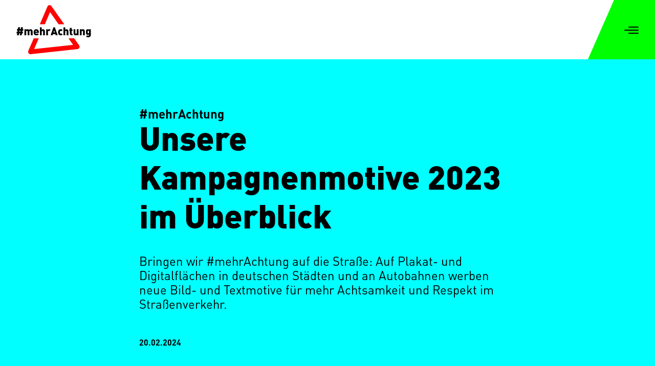

--- FILE ---
content_type: text/html
request_url: https://www.mehrachtung.de/unsere-kampagnenmotive-2023-im-ueberblick/
body_size: 184852
content:
<!DOCTYPE html><html lang="de"><head><meta charSet="utf-8"/><meta http-equiv="x-ua-compatible" content="ie=edge"/><meta name="viewport" content="width=device-width, initial-scale=1, shrink-to-fit=no"/><meta name="generator" content="Gatsby 5.8.1"/><meta name="theme-color" content="#fff"/><meta property="og:title" content="#mehrAchtung: Kampagnenmotive im Überblick | #mehrAchtung" lang="de" data-gatsby-head="true"/><meta name="description" content="In deutschen Städten und an Autobahnen werben neue Bild- und Textmotive für mehr Achtsamkeit und Respekt im Straßenverkehr." lang="de" data-gatsby-head="true"/><meta property="og:description" content="In deutschen Städten und an Autobahnen werben neue Bild- und Textmotive für mehr Achtsamkeit und Respekt im Straßenverkehr." lang="de" data-gatsby-head="true"/><meta name="twitter:card" content="summary" data-gatsby-head="true"/><meta property="og:image" content="https://images.ctfassets.net/wrz4qc4vdlky/41jbVtyYDPqiK6IiiEEuVp/f8b5616138ca5c4e13ef558912deded2/mA_Mehr_Zeit_Teaser.png?" data-gatsby-head="true"/><meta property="og:image:secure" content="https://images.ctfassets.net/wrz4qc4vdlky/41jbVtyYDPqiK6IiiEEuVp/f8b5616138ca5c4e13ef558912deded2/mA_Mehr_Zeit_Teaser.png?" data-gatsby-head="true"/><meta name="twitter:image" content="https://images.ctfassets.net/wrz4qc4vdlky/41jbVtyYDPqiK6IiiEEuVp/f8b5616138ca5c4e13ef558912deded2/mA_Mehr_Zeit_Teaser.png?" data-gatsby-head="true"/><style data-href="/styles.be404af29e92e6fc228e.css" data-identity="gatsby-global-css">.swiper-fade.swiper-free-mode .swiper-slide{transition-timing-function:ease-out}.swiper-fade .swiper-slide{pointer-events:none;transition-property:opacity}.swiper-fade .swiper-slide .swiper-slide{pointer-events:none}.swiper-fade .swiper-slide-active,.swiper-fade .swiper-slide-active .swiper-slide-active{pointer-events:auto}</style><style data-emotion="css-global 88kg1z">html{-webkit-font-smoothing:antialiased;-moz-osx-font-smoothing:grayscale;box-sizing:border-box;-webkit-text-size-adjust:100%;}*,*::before,*::after{box-sizing:inherit;}strong,b{font-weight:700;}body{margin:0;color:rgba(0, 0, 0, 0.87);font-weight:400;font-family:"DINPro Regular",Arial,Sans-Serif;font-size:16px;line-height:1.6;background-color:#fff;}@media (min-width:1024px){body{font-size:18px;}}@media print{body{background-color:#ffffff;}}body::backdrop{background-color:#fff;}@font-face{font-family:DINPro Regular;font-display:swap;font-weight:400;src:url(/static/DIN-Pro-Regular-e4dca92d0a62752f23789f44d38b2e04.woff) format('woff');}@font-face{font-family:DINPro Bold;font-display:swap;font-weight:700;src:url(/static/DIN-Pro-Bold-3df1215e7e10ac112c852403b8ec0f30.woff) format('woff');}@font-face{font-family:DINPro Black;font-display:swap;font-weight:900;src:url(/static/DIN-Pro-Black-aea2131e512dc016b370bdcc4f5f8455.woff) format('woff');}a{color:currentColor;}strong{font-family:"DINPro Bold",Arial,Sans-Serif;}b{font-family:"DINPro Bold",Arial,Sans-Serif;}button{background:none;border:none;padding:0;font:inherit;cursor:pointer;outline:inherit;}</style><style data-emotion="css ohwg9z 1v7ofa5 1k21x8d t6ndik 1b1jvye y5zrbr 1vyl9r2 79elbk 9wwbyf 16mg94u f7av8o 7ylede c725pt peby1z 1ocyfto 11lbjdl 7oix21 1bwbzso 5e4tzg 1h4dkac y1gt6f 15ydd57 mahijv 16q74ip d82831 1u2jyyq 1ttwflw 1t9hch4 wvmhru 4un0ug 15zmupa 16ab0j2 kk7hsw 1htn6m5 12jnidx 8a85x2 it11k2 njm0sl gg4vpm 1h6bbfb 1bjy3tk 2wxe66 1whfakq 1t5ygp5 1i5ntf3 10016tc 19704rs ldkyb6 1darr46 76n3wm 1uakr74 5e7vmb zdgsxx 1cy2y63 1bj105j gvd2nz 1r2la5 1xb59lg 1591tat g3iw6z 11rjl4k 1d3bbye 1xaccyu qjrfj6 ou064v 12onqb6 1b0e38q 23w1yf 1ftagji iwtsyy">.css-ohwg9z{position:relative;overflow:hidden;}.css-1v7ofa5{background-color:#fff;color:rgba(0, 0, 0, 0.87);-webkit-transition:box-shadow 300ms cubic-bezier(0.4, 0, 0.2, 1) 0ms;transition:box-shadow 300ms cubic-bezier(0.4, 0, 0.2, 1) 0ms;box-shadow:none;display:-webkit-box;display:-webkit-flex;display:-ms-flexbox;display:flex;-webkit-flex-direction:column;-ms-flex-direction:column;flex-direction:column;width:100%;box-sizing:border-box;-webkit-flex-shrink:0;-ms-flex-negative:0;flex-shrink:0;position:fixed;z-index:1100;top:0;left:auto;right:0;background-color:transparent;color:inherit;height:60px;-webkit-box-pack:center;-ms-flex-pack:center;-webkit-justify-content:center;justify-content:center;-webkit-transition:height 300ms,background 0s!important;transition:height 300ms,background 0s!important;}@media print{.css-1v7ofa5{position:absolute;}}@media (max-width:1023.95px){.css-1v7ofa5{background:#ffffff;}}@media (min-width:1024px){.css-1v7ofa5{background:transparent;-webkit-transition:height 400ms;transition:height 400ms;height:116px;}}.css-1k21x8d{position:relative;display:-webkit-box;display:-webkit-flex;display:-ms-flexbox;display:flex;-webkit-align-items:center;-webkit-box-align:center;-ms-flex-align:center;align-items:center;padding-left:8px;padding-right:8px;}@media (min-width:640px){.css-1k21x8d{padding-left:12px;padding-right:12px;}}@media (max-width:1023.95px){.css-1k21x8d{padding-left:24px;padding-right:24px;}}@media (min-width:1024px){.css-1k21x8d{padding-left:32px;padding-right:32px;}}.css-t6ndik{width:100%;margin-left:auto;box-sizing:border-box;margin-right:auto;display:block;padding-left:8px;padding-right:8px;padding:0!important;}@media (min-width:640px){.css-t6ndik{padding-left:12px;padding-right:12px;}}@media (min-width:1280px){.css-t6ndik{max-width:1280px;}}.css-1b1jvye{box-sizing:border-box;display:-webkit-box;display:-webkit-flex;display:-ms-flexbox;display:flex;-webkit-box-flex-wrap:wrap;-webkit-flex-wrap:wrap;-ms-flex-wrap:wrap;flex-wrap:wrap;width:100%;-webkit-flex-direction:row;-ms-flex-direction:row;flex-direction:row;-webkit-box-pack:justify;-webkit-justify-content:space-between;justify-content:space-between;-webkit-align-items:center;-webkit-box-align:center;-ms-flex-align:center;align-items:center;}.css-y5zrbr{margin:0;font-family:inherit;font-weight:inherit;font-size:inherit;line-height:inherit;letter-spacing:inherit;color:#1976d2;-webkit-text-decoration:none;text-decoration:none;color:currentcolor;font-weight:400;font-family:"DINPro Bold",Arial,Sans-Serif;display:-webkit-inline-box;display:-webkit-inline-flex;display:-ms-inline-flexbox;display:inline-flex;-webkit-align-items:center;-webkit-box-align:center;-ms-flex-align:center;align-items:center;font-weight:700;gap:10px;color:#000000;-webkit-text-decoration:none;text-decoration:none;background-image:linear-gradient(currentColor, currentColor);-webkit-background-position:0% 100%;background-position:0% 100%;background-repeat:no-repeat;-webkit-background-size:0% 1px;background-size:0% 1px;-webkit-transition:background-size 300ms,opacity 300ms;transition:background-size 300ms,opacity 300ms;}.css-y5zrbr.MuiLink-fontSizeSmall{font-size:16px;}.css-y5zrbr.MuiLink-fontSizeMedium{font-size:18px;}.css-y5zrbr.MuiLink-fontSizeLarge{font-size:18px;}.css-y5zrbr.MuiLink-fontWeightBold{font-weight:500;}.css-1vyl9r2{width:auto;height:46px;}@media (min-width:1024px){.css-1vyl9r2{-webkit-transition:height 400ms;transition:height 400ms;height:96px;}.css-1vyl9r2 g path:nth-of-type(1){fill:#000000;}.css-1vyl9r2 g path:nth-of-type(2),.css-1vyl9r2 g path:nth-of-type(3){fill:#FF0000;}}.css-79elbk{position:relative;}.css-9wwbyf{box-sizing:border-box;display:-webkit-box;display:-webkit-flex;display:-ms-flexbox;display:flex;-webkit-box-flex-wrap:wrap;-webkit-flex-wrap:wrap;-ms-flex-wrap:wrap;flex-wrap:wrap;width:100%;-webkit-flex-direction:row;-ms-flex-direction:row;flex-direction:row;-webkit-align-items:center;-webkit-box-align:center;-ms-flex-align:center;align-items:center;gap:40px;}.css-16mg94u{width:44px;height:44px;position:relative;z-index:1301;cursor:pointer;}.css-16mg94u >span,.css-16mg94u:after,.css-16mg94u::before{content:"";position:absolute;top:50%;right:0;height:2px;border-radius:1px;background:#000000;-webkit-transition:-webkit-transform 300ms,width 300ms,background 300ms;transition:transform 300ms,width 300ms,background 300ms;}@media (max-width:1023.95px){.css-16mg94u >span,.css-16mg94u:after,.css-16mg94u::before{background:#000000;width:20px;}}@media (min-width:1024px){.css-16mg94u >span,.css-16mg94u:after,.css-16mg94u::before{width:20px;}}.css-16mg94u >span{-webkit-transition:opacity 300ms;transition:opacity 300ms;width:28px;opacity:1;}@media (max-width:1023.95px){.css-16mg94u:after{-webkit-transform:translateY(-6px);-moz-transform:translateY(-6px);-ms-transform:translateY(-6px);transform:translateY(-6px);}}@media (min-width:1024px){.css-16mg94u:after{-webkit-transform:translateY(-6px);-moz-transform:translateY(-6px);-ms-transform:translateY(-6px);transform:translateY(-6px);}}@media (max-width:1023.95px){.css-16mg94u:before{-webkit-transform:translateY(6px);-moz-transform:translateY(6px);-ms-transform:translateY(6px);transform:translateY(6px);}}@media (min-width:1024px){.css-16mg94u:before{-webkit-transform:translateY(6px);-moz-transform:translateY(6px);-ms-transform:translateY(6px);transform:translateY(6px);}}.css-f7av8o{position:fixed;top:0;right:0;bottom:0;left:0;background-color:#0000FF;z-index:-1;opacity:0;visibility:hidden;-webkit-transition:opacity 300ms,visibility 300ms,z-index 300ms;transition:opacity 300ms,visibility 300ms,z-index 300ms;}.css-7ylede{width:100%;margin-left:auto;box-sizing:border-box;margin-right:auto;display:block;padding-left:8px;padding-right:8px;max-width:1200px!important;height:100%;}@media (min-width:640px){.css-7ylede{padding-left:12px;padding-right:12px;}}@media (min-width:1024px){.css-7ylede{max-width:1024px;}}@media (max-width:1023.95px){.css-7ylede{padding-left:24px;padding-right:24px;}}@media (min-width:1024px){.css-7ylede{padding-left:86px;padding-right:86px;}}.css-c725pt{display:-webkit-box;display:-webkit-flex;display:-ms-flexbox;display:flex;-webkit-flex-direction:column;-ms-flex-direction:column;flex-direction:column;-webkit-box-pack:center;-ms-flex-pack:center;-webkit-justify-content:center;justify-content:center;height:100%;padding:0;margin:0;list-style:none;}@media (max-width:1023.95px){.css-c725pt{padding:24px;}}.css-peby1z{margin:0;font-family:inherit;font-weight:inherit;font-size:inherit;line-height:inherit;letter-spacing:inherit;color:#1976d2;-webkit-text-decoration:none;text-decoration:none;color:currentcolor;font-weight:400;font-family:"DINPro Bold",Arial,Sans-Serif;display:-webkit-inline-box;display:-webkit-inline-flex;display:-ms-inline-flexbox;display:inline-flex;-webkit-align-items:center;-webkit-box-align:center;-ms-flex-align:center;align-items:center;font-weight:700;gap:10px;color:#000000;-webkit-text-decoration:none;text-decoration:none;background-image:linear-gradient(currentColor, currentColor);-webkit-background-position:0% 100%;background-position:0% 100%;background-repeat:no-repeat;-webkit-background-size:0% 1px;background-size:0% 1px;-webkit-transition:background-size 300ms,opacity 300ms;transition:background-size 300ms,opacity 300ms;color:#ffffff;font-size:32px;font-weight:900;line-height:1;padding:18px 0;-webkit-background-position:0% calc(100% - 14px);background-position:0% calc(100% - 14px);font-family:"DINPro Black",Arial,Sans-Serif;}.css-peby1z.MuiLink-fontSizeSmall{font-size:16px;}.css-peby1z.MuiLink-fontSizeMedium{font-size:18px;}.css-peby1z.MuiLink-fontSizeLarge{font-size:18px;}.css-peby1z.MuiLink-fontWeightBold{font-weight:500;}@media (min-width:1024px){.css-peby1z:hover{-webkit-background-size:100% 1px;background-size:100% 1px;}}@media (min-width:1024px){.css-peby1z{padding:24px 0;font-size:64px;opacity:1;}}.css-1ocyfto{margin-top:48px;}@media (min-width:1024px){.css-1ocyfto{margin-top:32px;}}.css-11lbjdl{display:-webkit-box;display:-webkit-flex;display:-ms-flexbox;display:flex;-webkit-flex-direction:column;-ms-flex-direction:column;flex-direction:column;gap:16px;padding:0;margin:0;list-style:none;}@media (max-width:767.95px){.css-11lbjdl{-webkit-flex-direction:column;-ms-flex-direction:column;flex-direction:column;gap:8px;}}.css-7oix21{margin:0;font-family:inherit;font-weight:inherit;font-size:inherit;line-height:inherit;letter-spacing:inherit;color:#1976d2;-webkit-text-decoration:none;text-decoration:none;color:currentcolor;font-weight:400;font-family:"DINPro Bold",Arial,Sans-Serif;display:-webkit-inline-box;display:-webkit-inline-flex;display:-ms-inline-flexbox;display:inline-flex;-webkit-align-items:center;-webkit-box-align:center;-ms-flex-align:center;align-items:center;font-weight:700;gap:10px;color:#000000;-webkit-text-decoration:none;text-decoration:none;background-image:linear-gradient(currentColor, currentColor);-webkit-background-position:0% 100%;background-position:0% 100%;background-repeat:no-repeat;-webkit-background-size:0% 1px;background-size:0% 1px;-webkit-transition:background-size 300ms,opacity 300ms;transition:background-size 300ms,opacity 300ms;color:#ffffff;font-size:16px;font-weight:900;}.css-7oix21.MuiLink-fontSizeSmall{font-size:16px;}.css-7oix21.MuiLink-fontSizeMedium{font-size:18px;}.css-7oix21.MuiLink-fontSizeLarge{font-size:18px;}.css-7oix21.MuiLink-fontWeightBold{font-weight:500;}@media (min-width:1024px){.css-7oix21:hover{-webkit-background-size:100% 1px;background-size:100% 1px;}}.css-1bwbzso{-webkit-user-select:none;-moz-user-select:none;-ms-user-select:none;user-select:none;width:1em;height:1em;display:inline-block;fill:currentColor;-webkit-flex-shrink:0;-ms-flex-negative:0;flex-shrink:0;-webkit-transition:fill 200ms cubic-bezier(0.4, 0, 0.2, 1) 0ms;transition:fill 200ms cubic-bezier(0.4, 0, 0.2, 1) 0ms;font-size:1.5rem;vertical-align:middle;width:22px;}.css-1bwbzso path{-webkit-transition:0.2s;transition:0.2s;fill:#ffffff;}.css-5e4tzg{position:absolute;top:0;left:50%;width:auto;z-index:-1;}@media (max-width:1023.95px){.css-5e4tzg{height:60vh;-webkit-transform:translate(0%, 10%);-moz-transform:translate(0%, 10%);-ms-transform:translate(0%, 10%);transform:translate(0%, 10%);}}@media (min-width:1024px){.css-5e4tzg{height:130vh;-webkit-transform:translate(0%, -20%);-moz-transform:translate(0%, -20%);-ms-transform:translate(0%, -20%);transform:translate(0%, -20%);}}.css-5e4tzg >path{fill:#00FF00;}.css-1h4dkac{margin-top:60px;}@media (min-width:1024px){.css-1h4dkac{margin-top:116px;}}.css-y1gt6f{margin-top:40px;}.css-15ydd57{margin:0;font-weight:400;font-family:"DINPro Regular",Arial,Sans-Serif;font-size:16px;line-height:1.6;}@media (min-width:1024px){.css-15ydd57{font-size:18px;}}.css-15ydd57 p{display:inline-block;}.css-mahijv{margin-bottom:40px;padding:56px 0px;background-color:#00FFFF;color:#000000;}@media (min-width:1024px){.css-mahijv{margin-bottom:56px;padding:96px 0px;}}.css-16q74ip{width:100%;margin-left:auto;box-sizing:border-box;margin-right:auto;display:block;padding-left:8px;padding-right:8px;padding-left:24px;padding-right:24px;}@media (min-width:640px){.css-16q74ip{padding-left:12px;padding-right:12px;}}@media (min-width:768px){.css-16q74ip{max-width:768px;}}@media (min-width:640px){.css-16q74ip{padding-left:24px;padding-right:24px;}}@media (min-width:1024px){.css-16q74ip{max-width:768px!important;padding-left:16px;padding-right:16px;}}.css-d82831{margin:0;font-family:"DINPro Bold",Arial,Sans-Serif;font-size:18px;line-height:1.2;font-weight:700;margin-bottom:16px;-webkit-hyphens:auto;-moz-hyphens:auto;-ms-hyphens:auto;hyphens:auto;margin:0!important;}@media (min-width:1024px){.css-d82831{font-weight:900;font-size:24px;margin-bottom:24px;}}.css-1u2jyyq{margin:0;font-family:"DINPro Black",Arial,Sans-Serif;font-weight:900;font-size:48px;line-height:1.2;margin-bottom:40px;-webkit-hyphens:auto;-moz-hyphens:auto;-ms-hyphens:auto;hyphens:auto;font-family:"DINPro Black",Arial,Sans-Serif;font-weight:900;line-height:1.2;margin-bottom:40px;font-size:7vw;}@media (min-width:1024px){.css-1u2jyyq{font-size:64px;margin-bottom:32px;}}@media (min-width:1024px){.css-1u2jyyq{font-size:64px;margin-bottom:32px;}}.css-1ttwflw p{font-size:24px!important;line-height:1.2;}@media (min-width:1024px){.css-1ttwflw a{font-weight:700;font-family:"DINPro Regular",Arial,Sans-Serif;font-size:16px;line-height:1.6;}@media (min-width:1024px){.css-1ttwflw a{font-size:18px;}}}.css-1t9hch4{margin:0;font-weight:400;font-family:"DINPro Regular",Arial,Sans-Serif;font-size:16px;line-height:1.6;}@media (min-width:1024px){.css-1t9hch4{font-size:18px;}}.css-wvmhru{margin:0;font-weight:400;font-family:"DINPro Regular",Arial,Sans-Serif;font-size:16px;line-height:1.6;display:block;margin-bottom:20px;}@media (min-width:1024px){.css-wvmhru{font-size:18px;}}@media (min-width:1024px){.css-wvmhru{margin-bottom:32px;}}.css-wvmhru+ul{margin-top:-12px;}@media (min-width:1024px){.css-wvmhru+ul{margin-top:-20px;}}.css-4un0ug{display:-webkit-box;display:-webkit-flex;display:-ms-flexbox;display:flex;gap:24px;margin-top:16px;font-weight:400;font-family:"DINPro Bold",Arial,Sans-Serif;font-size:16px;line-height:1.6;}@media (max-width:1023.95px){.css-4un0ug{gap:32px;-webkit-flex-direction:column;-ms-flex-direction:column;flex-direction:column;margin-top:8px;}}@media (max-width:1023.95px){.css-15zmupa{opacity:1;}}.css-16ab0j2{padding:28px 0;}@media (min-width:1024px){.css-16ab0j2{padding:48px 0;}}.css-kk7hsw{width:100%;margin-left:auto;box-sizing:border-box;margin-right:auto;display:block;padding-left:8px;padding-right:8px;max-width:1200px!important;}@media (min-width:640px){.css-kk7hsw{padding-left:12px;padding-right:12px;}}@media (min-width:1024px){.css-kk7hsw{max-width:1024px;}}@media (max-width:1023.95px){.css-kk7hsw{padding-left:24px;padding-right:24px;}}@media (min-width:1024px){.css-kk7hsw{padding-left:86px;padding-right:86px;}}.css-1htn6m5{width:-webkit-fit-content;width:-moz-fit-content;width:fit-content;margin:auto;}.css-12jnidx{width:100%;height:100%;}.css-8a85x2{margin:0;font-family:"DINPro Black",Arial,Sans-Serif;font-weight:900;font-size:24px;line-height:1.2;margin-bottom:16px;-webkit-hyphens:auto;-moz-hyphens:auto;-ms-hyphens:auto;hyphens:auto;}@media (min-width:1024px){.css-8a85x2{font-size:36px;margin-bottom:32px;}}@media (min-width:0px){.css-8a85x2{margin-bottom:24px;}}@media (min-width:1280px){.css-8a85x2{margin-bottom:32px;}}.css-it11k2{position:relative;}.css-it11k2 .swiper-wrapper{position:relative;width:100%;height:100%;z-index:1;display:-webkit-box;display:-webkit-flex;display:-ms-flexbox;display:flex;transition-property:transform;box-sizing:content-box;}.css-it11k2 .swiper-container-android .swiper-slide,.css-it11k2 .swiper-wrapper{-webkit-transform:translate3d(0px, 0, 0);-moz-transform:translate3d(0px, 0, 0);-ms-transform:translate3d(0px, 0, 0);transform:translate3d(0px, 0, 0);}.css-it11k2 .swiper-slide{-webkit-flex-shrink:0;-ms-flex-negative:0;flex-shrink:0;height:auto;position:relative;transition-property:transform,opacity;}@media (min-width:1024px){.css-it11k2{overflow:hidden;}}.css-njm0sl{position:relative;z-index:-1;opacity:0;-webkit-transform:translate(0px, 10px);-moz-transform:translate(0px, 10px);-ms-transform:translate(0px, 10px);transform:translate(0px, 10px);-webkit-transition:opacity 750ms 300ms,-webkit-transform 1200ms 300ms;transition:opacity 750ms 300ms,transform 1200ms 300ms;}.swiper-slide-active .css-njm0sl{opacity:1;-webkit-transform:translate(0, 0);-moz-transform:translate(0, 0);-ms-transform:translate(0, 0);transform:translate(0, 0);}@media (min-width:768px){.css-njm0sl{width:70%;}}.css-gg4vpm{display:-webkit-box;display:-webkit-flex;display:-ms-flexbox;display:flex;-webkit-box-pack:justify;-webkit-justify-content:space-between;justify-content:space-between;}.css-1h6bbfb{margin:0;font-weight:400;font-family:"DINPro Regular",Arial,Sans-Serif;font-size:16px;line-height:1.6;font-size:14px;}.css-1bjy3tk{margin:0;font-weight:400;font-family:"DINPro Regular",Arial,Sans-Serif;font-size:16px;line-height:1.6;font-size:14px;font-weight:700;}.css-2wxe66{display:-webkit-box;display:-webkit-flex;display:-ms-flexbox;display:flex;gap:8px;padding-top:24px;-webkit-box-pack:end;-ms-flex-pack:end;-webkit-justify-content:flex-end;justify-content:flex-end;}@media (min-width:768px){.css-2wxe66{position:relative;padding:0;right:0;bottom:0;z-index:1;}}.css-1whfakq{display:-webkit-inline-box;display:-webkit-inline-flex;display:-ms-inline-flexbox;display:inline-flex;-webkit-align-items:center;-webkit-box-align:center;-ms-flex-align:center;align-items:center;-webkit-box-pack:center;-ms-flex-pack:center;-webkit-justify-content:center;justify-content:center;position:relative;box-sizing:border-box;-webkit-tap-highlight-color:transparent;background-color:transparent;outline:0;border:0;margin:0;border-radius:0;padding:0;cursor:pointer;-webkit-user-select:none;-moz-user-select:none;-ms-user-select:none;user-select:none;vertical-align:middle;-moz-appearance:none;-webkit-appearance:none;-webkit-text-decoration:none;text-decoration:none;color:inherit;text-transform:none;font-family:"DINPro Bold",Arial,Sans-Serif;font-weight:700;font-size:16px;line-height:1;display:-webkit-inline-box;display:-webkit-inline-flex;display:-ms-inline-flexbox;display:inline-flex;gap:10px;color:#ffffff;white-space:nowrap;border-radius:8px;padding:10px 20px;height:48px;-webkit-transition:background-color 200ms,border-color 200ms,color 200ms;transition:background-color 200ms,border-color 200ms,color 200ms;background-color:#0000FF;border:2px solid #0000FF;border-radius:50%;width:64px;height:64px;}.css-1whfakq::-moz-focus-inner{border-style:none;}.css-1whfakq.Mui-disabled{pointer-events:none;cursor:default;}@media print{.css-1whfakq{-webkit-print-color-adjust:exact;color-adjust:exact;}}@media (min-width:1024px){.css-1whfakq:hover{background-color:#0000cc;border-color:#0000cc;}}.css-1whfakq:disabled{background-color:#e5e5e5;border:2px solid #e5e5e5;}.css-1t5ygp5{-webkit-user-select:none;-moz-user-select:none;-ms-user-select:none;user-select:none;width:1em;height:1em;display:inline-block;fill:currentColor;-webkit-flex-shrink:0;-ms-flex-negative:0;flex-shrink:0;-webkit-transition:fill 200ms cubic-bezier(0.4, 0, 0.2, 1) 0ms;transition:fill 200ms cubic-bezier(0.4, 0, 0.2, 1) 0ms;font-size:2.1875rem;vertical-align:middle;}.css-1t5ygp5 path{-webkit-transition:0.2s;transition:0.2s;fill:#ffffff;}.css-1i5ntf3{background-color:#0000FF;padding:48px 0;text-align:left;}@media (min-width:1024px){.css-1i5ntf3{padding:96px 0;}}.css-10016tc{width:100%;margin-left:auto;box-sizing:border-box;margin-right:auto;display:block;padding-left:8px;padding-right:8px;max-width:1200px!important;padding-left:0!important;padding-right:0!important;}@media (min-width:640px){.css-10016tc{padding-left:12px;padding-right:12px;}}@media (min-width:1024px){.css-10016tc{max-width:1024px;}}@media (max-width:1023.95px){.css-10016tc{padding-left:24px;padding-right:24px;}}@media (min-width:1024px){.css-10016tc{padding-left:86px;padding-right:86px;}}@media (min-width:768px){.css-10016tc{padding-left:32px!important;padding-right:32px!important;}}.css-19704rs{font-family:"DINPro Bold",Arial,Sans-Serif;font-weight:900;font-size:24px;line-height:1.2;margin-bottom:16px;-webkit-hyphens:auto;-moz-hyphens:auto;-ms-hyphens:auto;hyphens:auto;color:#ffffff;}@media (min-width:1024px){.css-19704rs{font-size:36px;margin-bottom:32px;}}@media (max-width:1023.95px){.css-19704rs{font-size:36px;}}.css-ldkyb6{height:100%;display:-webkit-box;display:-webkit-flex;display:-ms-flexbox;display:flex;-webkit-flex-direction:column;-ms-flex-direction:column;flex-direction:column;}@media (min-width:1024px){.css-ldkyb6 .gatsby-image-wrapper{-webkit-transition:filter 400ms ease;transition:filter 400ms ease;}.css-ldkyb6:hover .gatsby-image-wrapper{-webkit-filter:brightness(0.7);filter:brightness(0.7);}}.css-1darr46{margin:0;font-family:inherit;font-weight:inherit;font-size:inherit;line-height:inherit;letter-spacing:inherit;color:#1976d2;-webkit-text-decoration:none;text-decoration:none;color:currentcolor;font-weight:400;font-family:"DINPro Bold",Arial,Sans-Serif;display:-webkit-inline-box;display:-webkit-inline-flex;display:-ms-inline-flexbox;display:inline-flex;-webkit-align-items:center;-webkit-box-align:center;-ms-flex-align:center;align-items:center;font-weight:700;gap:10px;color:#000000;-webkit-text-decoration:none;text-decoration:none;background-image:linear-gradient(currentColor, currentColor);-webkit-background-position:0% 100%;background-position:0% 100%;background-repeat:no-repeat;-webkit-background-size:0% 1px;background-size:0% 1px;-webkit-transition:background-size 300ms,opacity 300ms;transition:background-size 300ms,opacity 300ms;width:100%;display:-webkit-box;display:-webkit-flex;display:-ms-flexbox;display:flex;font-weight:400;}.css-1darr46.MuiLink-fontSizeSmall{font-size:16px;}.css-1darr46.MuiLink-fontSizeMedium{font-size:18px;}.css-1darr46.MuiLink-fontSizeLarge{font-size:18px;}.css-1darr46.MuiLink-fontWeightBold{font-weight:500;}.css-76n3wm{width:100%;height:100%;aspect-ratio:16/9;width:100%!important;height:100%!important;}.css-1uakr74{background-color:#ffffff;color:#000000;padding:24px;-webkit-flex:1;-ms-flex:1;flex:1;font-weight:400;font-family:"DINPro Regular",Arial,Sans-Serif;font-size:16px;line-height:1.6;}.css-1uakr74 h3{font-family:"DINPro Black",Arial,Sans-Serif;}.css-1uakr74 h4{font-size:16px;}@media (min-width:1024px){.css-1uakr74 h4{font-size:18px;}}@media (min-width:1024px){.css-1uakr74{padding:32px 24px;}}.css-5e7vmb{margin-top:0px;margin-bottom:8px;}.css-zdgsxx{margin:0;font-family:"DINPro Bold",Arial,Sans-Serif;font-weight:700;font-size:24px;line-height:1.2;margin-bottom:16px;-webkit-hyphens:auto;-moz-hyphens:auto;-ms-hyphens:auto;hyphens:auto;}.css-1cy2y63{-webkit-user-select:none;-moz-user-select:none;-ms-user-select:none;user-select:none;width:1em;height:1em;display:inline-block;fill:currentColor;-webkit-flex-shrink:0;-ms-flex-negative:0;flex-shrink:0;-webkit-transition:fill 200ms cubic-bezier(0.4, 0, 0.2, 1) 0ms;transition:fill 200ms cubic-bezier(0.4, 0, 0.2, 1) 0ms;font-size:1.5rem;vertical-align:middle;width:22px;}.css-1cy2y63 path{-webkit-transition:0.2s;transition:0.2s;fill:#000000;}.css-1bj105j{display:-webkit-box;display:-webkit-flex;display:-ms-flexbox;display:flex;gap:8px;-webkit-box-pack:center;-ms-flex-pack:center;-webkit-justify-content:center;justify-content:center;margin-top:20px;}.css-gvd2nz{width:9px;height:9px;background-color:#ffffff;border-radius:50%;opacity:1;-webkit-transition:opacity 300ms;transition:opacity 300ms;}.css-1r2la5{width:9px;height:9px;background-color:#ffffff;border-radius:50%;opacity:0.5;-webkit-transition:opacity 300ms;transition:opacity 300ms;}.css-1xb59lg{position:absolute;height:auto;z-index:-1;color:#00FF00;top:0;left:50%;-webkit-transform:translate(-8%, -10%) rotate(0deg);-moz-transform:translate(-8%, -10%) rotate(0deg);-ms-transform:translate(-8%, -10%) rotate(0deg);transform:translate(-8%, -10%) rotate(0deg);}@media (min-width:0px){.css-1xb59lg{width:630px;}}@media (min-width:1024px){.css-1xb59lg{width:2160px;}}.css-1xb59lg >path{fill:#00FF00;}.css-1591tat{position:absolute;height:auto;z-index:-1;color:#00FFFF;left:50%;-webkit-transform:translate(-77%, 0%) rotate(0deg);-moz-transform:translate(-77%, 0%) rotate(0deg);-ms-transform:translate(-77%, 0%) rotate(0deg);transform:translate(-77%, 0%) rotate(0deg);}@media (min-width:0px){.css-1591tat{top:2100px;width:1000px;}}@media (min-width:1024px){.css-1591tat{top:4000px;width:2160px;}}.css-1591tat >path{fill:#00FFFF;}.css-g3iw6z{position:absolute;height:auto;z-index:-1;color:#F2A5FA;left:50%;}@media (min-width:0px){.css-g3iw6z{top:6500px;width:590px;-webkit-transform:translate(-10%, 0%) rotate(0deg);-moz-transform:translate(-10%, 0%) rotate(0deg);-ms-transform:translate(-10%, 0%) rotate(0deg);transform:translate(-10%, 0%) rotate(0deg);}}@media (min-width:1024px){.css-g3iw6z{top:7000px;width:1290px;-webkit-transform:translate(15%, 0%) rotate(0deg);-moz-transform:translate(15%, 0%) rotate(0deg);-ms-transform:translate(15%, 0%) rotate(0deg);transform:translate(15%, 0%) rotate(0deg);}}.css-g3iw6z >path{fill:#F2A5FA;}.css-11rjl4k{padding:60px 0 52px 0;background-color:#ffffff;}@media (min-width:1024px){.css-11rjl4k{padding:36px 0 52px 0;}}.css-11rjl4k a{font-size:14px;}.css-1d3bbye{box-sizing:border-box;display:-webkit-box;display:-webkit-flex;display:-ms-flexbox;display:flex;-webkit-box-flex-wrap:wrap;-webkit-flex-wrap:wrap;-ms-flex-wrap:wrap;flex-wrap:wrap;width:100%;-webkit-flex-direction:row;-ms-flex-direction:row;flex-direction:row;}.css-1xaccyu{box-sizing:border-box;margin:0;-webkit-flex-direction:row;-ms-flex-direction:row;flex-direction:row;-webkit-flex-basis:50%;-ms-flex-preferred-size:50%;flex-basis:50%;-webkit-box-flex:0;-webkit-flex-grow:0;-ms-flex-positive:0;flex-grow:0;max-width:50%;}@media (min-width:640px){.css-1xaccyu{-webkit-flex-basis:50%;-ms-flex-preferred-size:50%;flex-basis:50%;-webkit-box-flex:0;-webkit-flex-grow:0;-ms-flex-positive:0;flex-grow:0;max-width:50%;}}@media (min-width:768px){.css-1xaccyu{-webkit-flex-basis:66.666667%;-ms-flex-preferred-size:66.666667%;flex-basis:66.666667%;-webkit-box-flex:0;-webkit-flex-grow:0;-ms-flex-positive:0;flex-grow:0;max-width:66.666667%;}}@media (min-width:1024px){.css-1xaccyu{-webkit-flex-basis:66.666667%;-ms-flex-preferred-size:66.666667%;flex-basis:66.666667%;-webkit-box-flex:0;-webkit-flex-grow:0;-ms-flex-positive:0;flex-grow:0;max-width:66.666667%;}}@media (min-width:1280px){.css-1xaccyu{-webkit-flex-basis:66.666667%;-ms-flex-preferred-size:66.666667%;flex-basis:66.666667%;-webkit-box-flex:0;-webkit-flex-grow:0;-ms-flex-positive:0;flex-grow:0;max-width:66.666667%;}}@media (min-width:1921px){.css-1xaccyu{-webkit-flex-basis:66.666667%;-ms-flex-preferred-size:66.666667%;flex-basis:66.666667%;-webkit-box-flex:0;-webkit-flex-grow:0;-ms-flex-positive:0;flex-grow:0;max-width:66.666667%;}}.css-qjrfj6{padding:0;margin:0;list-style:none;display:-webkit-box;display:-webkit-flex;display:-ms-flexbox;display:flex;gap:24px;-webkit-box-flex-wrap:wrap;-webkit-flex-wrap:wrap;-ms-flex-wrap:wrap;flex-wrap:wrap;}@media (max-width:767.95px){.css-qjrfj6{-webkit-flex-direction:column;-ms-flex-direction:column;flex-direction:column;}}@media (min-width:768px){.css-qjrfj6{gap:24px;}}.css-ou064v{margin:0;font-family:inherit;font-weight:inherit;font-size:inherit;line-height:inherit;letter-spacing:inherit;color:#1976d2;-webkit-text-decoration:none;text-decoration:none;color:currentcolor;font-weight:400;font-family:"DINPro Bold",Arial,Sans-Serif;display:-webkit-inline-box;display:-webkit-inline-flex;display:-ms-inline-flexbox;display:inline-flex;-webkit-align-items:center;-webkit-box-align:center;-ms-flex-align:center;align-items:center;font-weight:700;gap:10px;color:#000000;-webkit-text-decoration:none;text-decoration:none;background-image:linear-gradient(currentColor, currentColor);-webkit-background-position:0% 100%;background-position:0% 100%;background-repeat:no-repeat;-webkit-background-size:0% 1px;background-size:0% 1px;-webkit-transition:background-size 300ms,opacity 300ms;transition:background-size 300ms,opacity 300ms;}.css-ou064v.MuiLink-fontSizeSmall{font-size:16px;}.css-ou064v.MuiLink-fontSizeMedium{font-size:18px;}.css-ou064v.MuiLink-fontSizeLarge{font-size:18px;}.css-ou064v.MuiLink-fontWeightBold{font-weight:500;}@media (min-width:1024px){.css-ou064v:hover{-webkit-background-size:100% 1px;background-size:100% 1px;}}.css-12onqb6{box-sizing:border-box;margin:0;-webkit-flex-direction:row;-ms-flex-direction:row;flex-direction:row;-webkit-flex-basis:50%;-ms-flex-preferred-size:50%;flex-basis:50%;-webkit-box-flex:0;-webkit-flex-grow:0;-ms-flex-positive:0;flex-grow:0;max-width:50%;text-align:right;}@media (min-width:640px){.css-12onqb6{-webkit-flex-basis:50%;-ms-flex-preferred-size:50%;flex-basis:50%;-webkit-box-flex:0;-webkit-flex-grow:0;-ms-flex-positive:0;flex-grow:0;max-width:50%;}}@media (min-width:768px){.css-12onqb6{-webkit-flex-basis:33.333333%;-ms-flex-preferred-size:33.333333%;flex-basis:33.333333%;-webkit-box-flex:0;-webkit-flex-grow:0;-ms-flex-positive:0;flex-grow:0;max-width:33.333333%;}}@media (min-width:1024px){.css-12onqb6{-webkit-flex-basis:33.333333%;-ms-flex-preferred-size:33.333333%;flex-basis:33.333333%;-webkit-box-flex:0;-webkit-flex-grow:0;-ms-flex-positive:0;flex-grow:0;max-width:33.333333%;}}@media (min-width:1280px){.css-12onqb6{-webkit-flex-basis:33.333333%;-ms-flex-preferred-size:33.333333%;flex-basis:33.333333%;-webkit-box-flex:0;-webkit-flex-grow:0;-ms-flex-positive:0;flex-grow:0;max-width:33.333333%;}}@media (min-width:1921px){.css-12onqb6{-webkit-flex-basis:33.333333%;-ms-flex-preferred-size:33.333333%;flex-basis:33.333333%;-webkit-box-flex:0;-webkit-flex-grow:0;-ms-flex-positive:0;flex-grow:0;max-width:33.333333%;}}.css-1b0e38q{margin:0;padding:0;list-style:none;display:-webkit-box;display:-webkit-flex;display:-ms-flexbox;display:flex;-webkit-box-pack:end;-ms-flex-pack:end;-webkit-justify-content:flex-end;justify-content:flex-end;gap:16px;}.css-23w1yf{box-sizing:border-box;margin:0;-webkit-flex-direction:row;-ms-flex-direction:row;flex-direction:row;-webkit-flex-basis:100%;-ms-flex-preferred-size:100%;flex-basis:100%;-webkit-box-flex:0;-webkit-flex-grow:0;-ms-flex-positive:0;flex-grow:0;max-width:100%;margin-top:32px;}@media (min-width:640px){.css-23w1yf{-webkit-flex-basis:100%;-ms-flex-preferred-size:100%;flex-basis:100%;-webkit-box-flex:0;-webkit-flex-grow:0;-ms-flex-positive:0;flex-grow:0;max-width:100%;}}@media (min-width:768px){.css-23w1yf{-webkit-flex-basis:100%;-ms-flex-preferred-size:100%;flex-basis:100%;-webkit-box-flex:0;-webkit-flex-grow:0;-ms-flex-positive:0;flex-grow:0;max-width:100%;}}@media (min-width:1024px){.css-23w1yf{-webkit-flex-basis:100%;-ms-flex-preferred-size:100%;flex-basis:100%;-webkit-box-flex:0;-webkit-flex-grow:0;-ms-flex-positive:0;flex-grow:0;max-width:100%;}}@media (min-width:1280px){.css-23w1yf{-webkit-flex-basis:100%;-ms-flex-preferred-size:100%;flex-basis:100%;-webkit-box-flex:0;-webkit-flex-grow:0;-ms-flex-positive:0;flex-grow:0;max-width:100%;}}@media (min-width:1921px){.css-23w1yf{-webkit-flex-basis:100%;-ms-flex-preferred-size:100%;flex-basis:100%;-webkit-box-flex:0;-webkit-flex-grow:0;-ms-flex-positive:0;flex-grow:0;max-width:100%;}}.css-1ftagji{display:-webkit-box;display:-webkit-flex;display:-ms-flexbox;display:flex;-webkit-flex-direction:row;-ms-flex-direction:row;flex-direction:row;gap:24px;padding:0;margin:0;list-style:none;}@media (max-width:767.95px){.css-1ftagji{-webkit-flex-direction:column;-ms-flex-direction:column;flex-direction:column;gap:8px;}}.css-iwtsyy{margin:0;font-family:inherit;font-weight:inherit;font-size:inherit;line-height:inherit;letter-spacing:inherit;color:#1976d2;-webkit-text-decoration:none;text-decoration:none;color:currentcolor;font-weight:400;font-family:"DINPro Bold",Arial,Sans-Serif;display:-webkit-inline-box;display:-webkit-inline-flex;display:-ms-inline-flexbox;display:inline-flex;-webkit-align-items:center;-webkit-box-align:center;-ms-flex-align:center;align-items:center;font-weight:700;gap:10px;color:#000000;-webkit-text-decoration:none;text-decoration:none;background-image:linear-gradient(currentColor, currentColor);-webkit-background-position:0% 100%;background-position:0% 100%;background-repeat:no-repeat;-webkit-background-size:0% 1px;background-size:0% 1px;-webkit-transition:background-size 300ms,opacity 300ms;transition:background-size 300ms,opacity 300ms;color:#000000;font-size:16px;font-weight:900;}.css-iwtsyy.MuiLink-fontSizeSmall{font-size:16px;}.css-iwtsyy.MuiLink-fontSizeMedium{font-size:18px;}.css-iwtsyy.MuiLink-fontSizeLarge{font-size:18px;}.css-iwtsyy.MuiLink-fontWeightBold{font-weight:500;}@media (min-width:1024px){.css-iwtsyy:hover{-webkit-background-size:100% 1px;background-size:100% 1px;}}</style><style>.gatsby-image-wrapper{position:relative;overflow:hidden}.gatsby-image-wrapper picture.object-fit-polyfill{position:static!important}.gatsby-image-wrapper img{bottom:0;height:100%;left:0;margin:0;max-width:none;padding:0;position:absolute;right:0;top:0;width:100%;object-fit:cover}.gatsby-image-wrapper [data-main-image]{opacity:0;transform:translateZ(0);transition:opacity .25s linear;will-change:opacity}.gatsby-image-wrapper-constrained{display:inline-block;vertical-align:top}</style><noscript><style>.gatsby-image-wrapper noscript [data-main-image]{opacity:1!important}.gatsby-image-wrapper [data-placeholder-image]{opacity:0!important}</style></noscript><script type="module">const e="undefined"!=typeof HTMLImageElement&&"loading"in HTMLImageElement.prototype;e&&document.body.addEventListener("load",(function(e){const t=e.target;if(void 0===t.dataset.mainImage)return;if(void 0===t.dataset.gatsbyImageSsr)return;let a=null,n=t;for(;null===a&&n;)void 0!==n.parentNode.dataset.gatsbyImageWrapper&&(a=n.parentNode),n=n.parentNode;const o=a.querySelector("[data-placeholder-image]"),r=new Image;r.src=t.currentSrc,r.decode().catch((()=>{})).then((()=>{t.style.opacity=1,o&&(o.style.opacity=0,o.style.transition="opacity 500ms linear")}))}),!0);</script><link rel="sitemap" type="application/xml" href="/sitemap-index.xml"/><link rel="icon" href="/favicon-32x32.png?v=a8b192633c608a4efd5421c611f065ef" type="image/png"/><link rel="manifest" href="/manifest.webmanifest" crossorigin="anonymous"/><link rel="apple-touch-icon" sizes="48x48" href="/icons/icon-48x48.png?v=a8b192633c608a4efd5421c611f065ef"/><link rel="apple-touch-icon" sizes="72x72" href="/icons/icon-72x72.png?v=a8b192633c608a4efd5421c611f065ef"/><link rel="apple-touch-icon" sizes="96x96" href="/icons/icon-96x96.png?v=a8b192633c608a4efd5421c611f065ef"/><link rel="apple-touch-icon" sizes="144x144" href="/icons/icon-144x144.png?v=a8b192633c608a4efd5421c611f065ef"/><link rel="apple-touch-icon" sizes="192x192" href="/icons/icon-192x192.png?v=a8b192633c608a4efd5421c611f065ef"/><link rel="apple-touch-icon" sizes="256x256" href="/icons/icon-256x256.png?v=a8b192633c608a4efd5421c611f065ef"/><link rel="apple-touch-icon" sizes="384x384" href="/icons/icon-384x384.png?v=a8b192633c608a4efd5421c611f065ef"/><link rel="apple-touch-icon" sizes="512x512" href="/icons/icon-512x512.png?v=a8b192633c608a4efd5421c611f065ef"/><link rel="preconnect" href="//privacy-proxy.usercentrics.eu"/><link rel="preload" href="//privacy-proxy.usercentrics.eu/latest/uc-block.bundle.js" as="script"/><script id="matomo" type="text/plain" data-usercentrics="Matomo">var _mtm = window._mtm = window._mtm || [];
      _mtm.push({'mtm.startTime': (new Date().getTime()), 'event': 'mtm.Start'});
      (function() {
        var d=document, g=d.createElement('script'), s=d.getElementsByTagName('script')[0];
        g.async=true; g.src='https://cdn.matomo.cloud/runtervomgas.matomo.cloud/container_OppxJAyh_staging_99a323ffa6ad3db9896abf8c.js'; s.parentNode.insertBefore(g,s);
      })();</script><title data-gatsby-head="true">#mehrAchtung: Kampagnenmotive im Überblick | #mehrAchtung</title><link rel="canonical" href="/unsere-kampagnenmotive-2023-im-ueberblick/" data-gatsby-head="true"/></head><body><div id="___gatsby"><div style="outline:none" tabindex="-1" id="gatsby-focus-wrapper"><div data-root="true" class="css-ohwg9z"><header class="MuiPaper-root MuiPaper-elevation MuiPaper-elevation0 MuiAppBar-root MuiAppBar-colorTransparent MuiAppBar-positionFixed mui-fixed css-1v7ofa5" small="true"><div class="MuiToolbar-root MuiToolbar-gutters MuiToolbar-regular css-1k21x8d"><div class="MuiContainer-root MuiContainer-maxWidthXl css-t6ndik"><div class="MuiGrid-root MuiGrid-container css-1b1jvye"><a class="MuiTypography-root MuiTypography-inherit MuiLink-root MuiLink-underlineNone css-y5zrbr" href="/"><svg small="true" width="70" height="46" viewBox="0 0 70 46" fill="none" class="css-1vyl9r2"><g clip-path="url(#clip0_172_713)"><path d="M6.47054 23.966H5.62979L5.49873 24.8845H6.08554V26.4998H5.24479L4.97075 28.2624H3.20883L3.48213 26.4998H2.57064L2.29734 28.2624H0.534684L0.807982 26.4998H0.220428V24.8845H1.06117L1.19298 23.966H0.605429V22.3499H1.44617L1.68968 20.7537H3.4516L3.20883 22.3499H4.12032L4.36383 20.7537H6.12575L5.88298 22.3499H6.47054V23.966ZM3.86713 23.966H2.95564L2.82383 24.8845H3.73532L3.86713 23.966ZM15.2325 24.6759C15.2325 24.0143 15.0336 23.4799 14.6352 23.069C14.3239 22.7501 13.8883 22.5898 13.3283 22.5898C12.7408 22.5898 12.2277 22.7876 11.7883 23.184C11.451 22.7876 11.0079 22.5898 10.4613 22.5898C9.9549 22.5898 9.53341 22.7639 9.19532 23.1112V22.6519H7.5749V28.2624H9.23554V24.9044C9.23554 24.62 9.30703 24.4199 9.44851 24.3049C9.59075 24.1899 9.74192 24.1331 9.90426 24.1331C10.0666 24.1331 10.2185 24.1899 10.36 24.3049C10.5022 24.4199 10.5737 24.62 10.5737 24.9044V28.2624H12.2344V24.9044C12.2344 24.62 12.3051 24.4199 12.4466 24.3049C12.5888 24.1899 12.7407 24.1331 12.9031 24.1331C13.0647 24.1331 13.2173 24.1899 13.3588 24.3049C13.5003 24.4199 13.5711 24.62 13.5711 24.9044V28.2624H15.2325V24.6759ZM21.0879 26.0099H17.8254C17.8254 26.253 17.9118 26.46 18.0838 26.6309C18.2559 26.8011 18.4912 26.8862 18.7883 26.8862C19.0579 26.8862 19.2731 26.8494 19.431 26.7766C19.5903 26.703 19.7504 26.5842 19.912 26.417L20.9054 27.439C20.6076 27.7449 20.3008 27.9688 19.9843 28.1114C19.6663 28.254 19.2671 28.3253 18.7883 28.3253C17.0592 28.3253 16.1953 27.37 16.1953 25.4572C16.1953 24.5609 16.4195 23.8579 16.8685 23.3504C17.3176 22.8436 17.9073 22.5898 18.6356 22.5898C19.3989 22.5898 19.9984 22.8413 20.434 23.345C20.8697 23.8502 21.0879 24.4843 21.0879 25.2494V26.0099ZM19.4466 24.8737C19.4466 24.7066 19.4161 24.5609 19.355 24.4352C19.2344 24.1439 18.9938 23.9974 18.6356 23.9974C18.2782 23.9974 18.0384 24.1439 17.917 24.4352C17.856 24.5609 17.8254 24.7066 17.8254 24.8737H19.4466ZM26.699 24.623C26.699 24.025 26.5509 23.5367 26.2537 23.1579C25.9566 22.7792 25.5239 22.5898 24.9565 22.5898C24.497 22.5898 24.0994 22.7639 23.7613 23.1112V20.8372H22.1006V28.2624H23.7613V24.863C23.7613 24.5993 23.8305 24.4114 23.969 24.2995C24.1068 24.1891 24.2513 24.1331 24.4002 24.1331C24.5477 24.1331 24.6921 24.1891 24.8299 24.2995C24.9692 24.4114 25.0377 24.5993 25.0377 24.863V28.2624H26.699V24.623ZM30.8119 22.5891C30.2921 22.5891 29.8632 22.7639 29.5251 23.1112V22.6519H27.9047V28.2624H29.5653V24.9044C29.5653 24.6269 29.6383 24.4283 29.7843 24.3102C29.9287 24.1922 30.0784 24.1331 30.234 24.1331C30.444 24.1331 30.6429 24.2305 30.832 24.4252L32.0883 23.1112C31.7502 22.7639 31.325 22.5891 30.8119 22.5891ZM38.7026 28.2624H36.849L36.5147 27.1576H34.2963L33.9426 28.2624H32.0883L34.7118 20.8372H36.079L38.7026 28.2624ZM36.0493 25.635L35.4409 23.6532L34.793 25.635H36.0493ZM42.2078 26.4477C41.9911 26.6708 41.7684 26.782 41.539 26.782C41.3365 26.782 41.1637 26.7091 41.0222 26.5627C40.8405 26.368 40.7489 26 40.7489 25.4572C40.7489 24.9151 40.8405 24.5471 41.0222 24.3524C41.1637 24.206 41.3365 24.1331 41.539 24.1331C41.7684 24.1331 41.9911 24.2443 42.2078 24.4666L43.3322 23.309C42.8661 22.8298 42.2681 22.5891 41.539 22.5891C41.3231 22.5891 41.1146 22.609 40.9158 22.6473C40.7169 22.6857 40.5025 22.7669 40.2724 22.8919C40.043 23.0169 39.8442 23.1802 39.6751 23.3826C39.5068 23.5842 39.3661 23.8633 39.2551 24.2213C39.1434 24.5801 39.0883 24.9918 39.0883 25.4572C39.0883 25.9233 39.1434 26.3358 39.2551 26.693C39.3661 27.0511 39.5068 27.3309 39.6751 27.5333C39.8442 27.7342 40.043 27.8982 40.2724 28.0232C40.5025 28.1482 40.7169 28.2302 40.9158 28.2678C41.1146 28.3061 41.3231 28.3253 41.539 28.3253C42.2681 28.3253 42.8661 28.0861 43.3322 27.6061L42.2078 26.4477ZM48.7409 24.623C48.7409 24.025 48.5919 23.5367 48.2955 23.1579C47.9984 22.7792 47.5658 22.5898 46.9991 22.5898C46.5396 22.5898 46.1412 22.7639 45.8031 23.1112V20.8372H44.1417V28.2624H45.8031V24.863C45.8031 24.5993 45.8723 24.4114 46.0109 24.2995C46.1494 24.1891 46.2923 24.1331 46.4413 24.1331C46.5895 24.1331 46.7339 24.1891 46.8725 24.2995C47.0102 24.4114 47.0795 24.5993 47.0795 24.863V28.2624H48.7409V24.623ZM52.5901 26.8234H52.0636C51.8402 26.8234 51.7293 26.7091 51.7293 26.4791V24.1845H52.5901V22.8712H51.7293V21.265H50.0686V22.8712H49.5719V24.1845H50.0686V26.6041C50.0686 27.0426 50.2101 27.4283 50.4938 27.7625C50.7776 28.096 51.1991 28.2624 51.7598 28.2624H52.5901V26.8234ZM58.2326 22.6519H56.5712V26.0099C56.5712 26.2951 56.5004 26.4945 56.3582 26.6095C56.2167 26.7245 56.0648 26.782 55.9025 26.782C55.7409 26.782 55.5882 26.7245 55.4467 26.6095C55.3045 26.4945 55.2337 26.2951 55.2337 26.0099V22.6519H53.5731V26.2399C53.5731 26.9353 53.7555 27.4704 54.1197 27.8461C54.4302 28.165 54.8391 28.3253 55.3454 28.3253C55.8518 28.3253 56.2741 28.1512 56.6121 27.8039V28.2624H58.2326V22.6519ZM64.1476 24.6759C64.1476 23.9806 63.9651 23.4447 63.601 23.069C63.2897 22.7501 62.8816 22.5898 62.3752 22.5898C61.8688 22.5898 61.4466 22.7639 61.1093 23.1112V22.6519H59.4888V28.2624H61.1495V24.9044C61.1495 24.62 61.221 24.4199 61.3625 24.3049C61.5039 24.1899 61.6559 24.1331 61.8182 24.1331C61.9805 24.1331 62.1325 24.1899 62.2739 24.3049C62.4162 24.4199 62.4869 24.62 62.4869 24.9044V28.2624H64.1476V24.6759ZM69.7796 27.8561C69.7796 28.5238 69.5532 29.0712 69.1019 29.499C68.6484 29.9261 68.0542 30.14 67.3184 30.14C66.8657 30.14 66.4777 30.0855 66.1537 29.9782C65.8298 29.8709 65.5357 29.6807 65.272 29.4101L66.3049 28.3467C66.535 28.5829 66.8455 28.7002 67.2373 28.7002C67.5545 28.7002 67.7809 28.6135 67.9164 28.4403C68.0512 28.2662 68.1189 28.0684 68.1189 27.8461V27.439C67.8144 27.751 67.4227 27.9082 66.9438 27.9082C66.4174 27.9082 65.9914 27.7418 65.6675 27.4076C65.4381 27.1714 65.2959 26.9039 65.2415 26.6041C65.1879 26.3059 65.1611 25.8535 65.1611 25.2494C65.1611 24.6437 65.1879 24.1922 65.2415 23.8924C65.2959 23.5942 65.4381 23.3266 65.6675 23.0897C65.9914 22.7562 66.4196 22.5891 66.9535 22.5891C67.4264 22.5891 67.8315 22.7639 68.1696 23.1112V22.6519H69.7796V27.8561ZM68.1033 25.6711C68.1137 25.5637 68.1189 25.4227 68.1189 25.2494C68.1189 25.0746 68.1137 24.9343 68.1033 24.827C68.0936 24.7189 68.0683 24.6054 68.0274 24.4881C67.9871 24.3693 67.9209 24.2811 67.83 24.2213C67.7392 24.1623 67.6193 24.1331 67.4703 24.1331C67.3221 24.1331 67.2022 24.1623 67.1107 24.2213C67.0198 24.2811 66.9535 24.3693 66.9133 24.4881C66.8731 24.6054 66.847 24.7189 66.8373 24.827C66.8269 24.9343 66.8225 25.0746 66.8225 25.2494C66.8225 25.4227 66.8269 25.5637 66.8373 25.6711C66.847 25.7792 66.8731 25.8919 66.9133 26.0099C66.9535 26.1288 67.0198 26.2169 67.1107 26.276C67.2022 26.335 67.3221 26.3649 67.4703 26.3649C67.6185 26.3649 67.7392 26.335 67.83 26.276C67.9209 26.2169 67.9871 26.1288 68.0274 26.0099C68.0683 25.8919 68.0936 25.7792 68.1033 25.6711Z" fill="black"></path><path d="M54.1629 31.1159H48.8429L53.1509 37.2209L16.6235 41.1731L20.9724 31.1159H16.2616L11.1762 42.8758C10.8634 43.5988 10.949 44.4391 11.4011 45.0792C11.8084 45.6565 12.457 45.9923 13.1414 45.9923C13.2159 45.9923 13.2911 45.9885 13.3663 45.9801L57.3069 41.2252C58.0717 41.1424 58.7352 40.6464 59.048 39.9234C59.3607 39.2004 59.2751 38.3602 58.8231 37.72L54.1629 31.1159Z" fill="#FF0000"></path><path d="M26.6514 17.9837L31.5626 6.62937L39.5753 17.9837H44.8946L32.8531 0.920769C32.4011 0.280602 31.6527 -0.0628645 30.8871 0.0199355C30.1231 0.102735 29.4596 0.598769 29.1468 1.32174L21.9413 17.9837H26.6514Z" fill="#FF0000"></path></g><defs><clipPath id="clip0_172_713"><rect width="70" height="46" fill="white"></rect></clipPath></defs></svg></a><div class="css-79elbk"><div class="MuiGrid-root MuiGrid-container css-9wwbyf"><div id="filter-layer"></div><div tabindex="0" class="css-16mg94u"><span></span></div></div></div></div></div></div><nav class="css-f7av8o"><div class="MuiContainer-root MuiContainer-maxWidthLg css-7ylede"><ul aria-label="Main" class="css-c725pt"><li><a class="MuiTypography-root MuiTypography-inherit MuiLink-root MuiLink-underlineNone css-peby1z" href="/">Startseite</a></li><li><a class="MuiTypography-root MuiTypography-inherit MuiLink-root MuiLink-underlineNone css-peby1z" href="/ueber-uns/">Über uns</a></li><li><a class="MuiTypography-root MuiTypography-inherit MuiLink-root MuiLink-underlineNone css-peby1z" href="/partner/">Partner</a></li><li><a class="MuiTypography-root MuiTypography-inherit MuiLink-root MuiLink-underlineNone css-peby1z" href="/presse/">Presse</a></li><li><a class="MuiTypography-root MuiTypography-inherit MuiLink-root MuiLink-underlineNone css-peby1z" href="/kontakt/">Kontakt</a></li><div class="css-1ocyfto"><ul class="css-11lbjdl"><li><a class="MuiTypography-root MuiTypography-inherit MuiLink-root MuiLink-underlineNone css-7oix21" href="/partner-login/"><svg class="MuiSvgIcon-root MuiSvgIcon-fontSizeMedium css-1bwbzso" focusable="false" aria-hidden="true" width="24" height="24" viewBox="0 0 24 24" fill="none"><path d="M12.2918 22.9997C10.4498 23.0058 8.63762 22.5212 7.0322 21.593C5.42678 20.6648 4.083 19.3248 3.13198 17.7036C3.008 17.4968 2.96931 17.2477 3.02466 17.0115C3.0798 16.7752 3.22442 16.5714 3.42637 16.4451C3.62831 16.3187 3.87092 16.2802 4.10062 16.3381C4.33013 16.3959 4.52792 16.5455 4.64989 16.7536C5.64713 18.4484 7.15138 19.7663 8.93774 20.5105C10.7241 21.2546 12.6967 21.3849 14.561 20.882C16.4253 20.379 18.0813 19.2698 19.2817 17.7201C20.482 16.1705 21.162 14.2633 21.2204 12.2837C21.2789 10.304 20.7123 8.35813 19.6054 6.73664C18.4987 5.11526 16.9111 3.90514 15.0797 3.2872C13.2484 2.66925 11.2716 2.67656 9.44482 3.30819C7.61798 3.93981 6.03897 5.16171 4.94372 6.7915C4.8124 6.99675 4.6061 7.13922 4.3714 7.1863C4.13672 7.23338 3.89351 7.18141 3.69653 7.042C3.49975 6.90258 3.36585 6.68755 3.32518 6.4456C3.28451 6.20346 3.34046 5.9548 3.48031 5.75565C4.88142 3.6679 6.9413 2.14189 9.31177 1.43545C11.6821 0.729013 14.2171 0.885757 16.488 1.87917C18.7588 2.87259 20.6258 4.64153 21.773 6.88666C22.9202 9.13178 23.2773 11.7154 22.7837 14.1999C22.2902 16.6845 20.9761 18.9176 19.0642 20.5213C17.1525 22.125 14.7601 23.0006 12.2917 23L12.2918 22.9997Z" fill="black"></path><path d="M3.00003 11.5173C3.00003 11.3131 3.08231 11.1171 3.22874 10.9727C3.37536 10.8283 3.57392 10.7472 3.78102 10.7472H11.3339L8.88472 8.33161C8.73061 8.1891 8.64153 7.99073 8.63822 7.7824C8.6349 7.57389 8.71736 7.37293 8.86694 7.22563C9.01634 7.07814 9.22013 6.99683 9.43157 7.00009C9.64286 7.00336 9.84403 7.0912 9.98853 7.24316L13.7713 10.9736C13.9177 11.118 14 11.314 14 11.518C14 11.7222 13.9177 11.9182 13.7713 12.0626L9.98853 15.7915C9.78945 15.9758 9.50721 16.044 9.24413 15.9716C8.98107 15.8991 8.77554 15.6964 8.70199 15.437C8.6286 15.1776 8.69781 14.8993 8.88469 14.703L11.3338 12.2874H3.78099C3.57389 12.2874 3.37533 12.2063 3.22872 12.0619C3.08229 11.9175 3.00003 11.7215 3.00003 11.5173Z" fill="black"></path></svg>Partner Login</a></li><li><a class="MuiTypography-root MuiTypography-inherit MuiLink-root MuiLink-underlineNone css-7oix21" href="/leichte-sprache/"><svg class="MuiSvgIcon-root MuiSvgIcon-fontSizeMedium css-1bwbzso" focusable="false" aria-hidden="true" width="24" height="24" viewBox="0 0 24 24" fill="none"><path d="M12 22C9.74653 19.519 6.69047 17.912 3.36926 17.4615C2.99123 17.4197 2.64209 17.2393 2.38923 16.9552C2.13638 16.6711 1.99772 16.3034 2.00003 15.923V3.53829C2.00001 3.31607 2.04814 3.09649 2.14109 2.89464C2.23404 2.6928 2.36962 2.51349 2.53849 2.36905C2.70438 2.22723 2.89855 2.12234 3.1081 2.06133C3.31765 2.00032 3.53778 1.9846 3.75387 2.0152C6.92969 2.54229 9.83496 4.12503 12 6.50755V22Z" stroke="currentColor" stroke-width="1.71429" style="fill:transparent" stroke-linecap="round" stroke-linejoin="round"></path><path d="M12 22C14.2535 19.519 17.3095 17.912 20.6307 17.4615C21.0088 17.4197 21.3579 17.2393 21.6108 16.9552C21.8636 16.6711 22.0023 16.3034 22 15.923V3.53829C22 3.31607 21.9519 3.09649 21.8589 2.89464C21.766 2.6928 21.6304 2.51349 21.4615 2.36905C21.2956 2.22723 21.1014 2.12234 20.8919 2.06133C20.6824 2.00032 20.4622 1.9846 20.2461 2.0152C17.0703 2.54229 14.165 4.12503 12 6.50755V22Z" stroke="currentColor" style="fill:transparent" stroke-width="1.71429" stroke-linecap="round" stroke-linejoin="round"></path></svg>Leichte Sprache</a></li></ul></div></ul></div><svg width="684" height="627" viewBox="0 0 684 627" fill="none" class="css-5e4tzg"><path d="M684.225 524.016C684.225 524.016 684.171 523.578 684.12 523.384C684.004 521.776 683.689 520.123 683.275 518.47C683.275 518.47 683.274 518.421 683.274 518.372C682.808 516.574 682.244 514.776 681.432 513.03C680.011 509.926 677.998 507.169 675.643 504.854L304.034 11.9474C299.659 6.14456 293.32 2.26309 286.361 0.727606C286.361 0.727606 286.311 0.728125 286.262 0.728645C283.727 0.170334 281.095 -0.0945344 278.468 0.0304694C277.724 0.0382625 276.982 0.192258 276.189 0.249304C275.446 0.354565 274.703 0.362359 273.911 0.516873C271.287 0.983015 268.816 1.83747 266.447 2.93456C266.447 2.93456 266.398 2.93507 266.348 2.93559C259.933 5.97591 254.631 11.1491 251.725 17.8081L44.4612 489.827L117.799 469.419L268.224 129.882C268.224 129.882 268.666 129.487 268.812 129.193L286.589 88.7972L313.244 124.146C313.445 124.388 313.694 124.532 313.994 124.723L598.647 502.249L78.7367 561.456L117.799 469.419L44.4612 489.827L4.25758 581.342C2.50153 584.138 1.19482 587.223 0.535825 590.593C0.159036 592.497 0.0301852 594.399 0 596.252C0 596.252 0.000511585 596.301 0.00102218 596.349C0.0188931 598.055 0.0362523 599.712 0.301041 601.318C0.303083 601.513 0.305637 601.756 0.357267 601.951C0.620014 603.361 0.980914 604.674 1.39191 606.034C1.64802 606.811 1.95423 607.636 2.25993 608.413C2.41277 608.801 2.61521 609.189 2.81765 609.577C5.55768 615.495 10.2741 620.709 17.0047 624.099C22.0897 626.629 27.9002 627.396 33.5966 626.752L657.479 555.685C663.176 555.04 668.659 552.984 673.035 549.38C678.837 544.592 682.194 538.416 683.466 532.017C683.561 531.626 683.656 531.187 683.701 530.796C683.841 529.966 683.932 529.137 684.022 528.307C684.107 526.942 684.192 525.527 684.078 524.115" fill="black"></path></svg></nav></header><main class="MuiBox-root css-1h4dkac"><article class="MuiBox-root css-y1gt6f"><div class="MuiTypography-root MuiTypography-body1 css-15ydd57"><div color="cyan" class="css-mahijv"><div class="MuiContainer-root MuiContainer-maxWidthMd css-16q74ip"><h5 class="MuiTypography-root MuiTypography-h5 css-d82831">#mehrAchtung</h5><h1 class="MuiTypography-root MuiTypography-h1 css-1u2jyyq">Unsere Kampagnenmotive 2023 im Überblick </h1><div class="css-1ttwflw"><div class="MuiTypography-root MuiTypography-body1 css-1t9hch4"><p class="MuiTypography-root MuiTypography-body1 css-wvmhru">Bringen wir #mehrAchtung auf die Straße: Auf Plakat- und Digitalflächen in deutschen Städten und an Autobahnen werben neue Bild- und Textmotive für mehr Achtsamkeit und Respekt im Straßenverkehr.</p></div></div><div class="css-4un0ug"><div color="cyan" class="css-15zmupa">20.02.2024</div></div></div></div><div class="css-16ab0j2"><div class="MuiContainer-root MuiContainer-maxWidthLg css-kk7hsw"><div class="MuiBox-root css-1htn6m5"><div data-gatsby-image-wrapper="" style="position:relative" class="gatsby-image-wrapper gatsby-image-wrapper-constrained MuiBox-root css-12jnidx"><div style="max-width:2000px;display:block"><img alt="" role="presentation" aria-hidden="true" src="data:image/svg+xml;charset=utf-8,%3Csvg%20height=&#x27;1413&#x27;%20width=&#x27;2000&#x27;%20xmlns=&#x27;http://www.w3.org/2000/svg&#x27;%20version=&#x27;1.1&#x27;%3E%3C/svg%3E" style="max-width:100%;display:block;position:static"/></div><div aria-hidden="true" data-placeholder-image="" style="opacity:1;transition:opacity 500ms linear;background-color:#f8f8f8;position:absolute;top:0;left:0;bottom:0;right:0;object-fit:contain"></div><picture><source type="image/webp" data-srcset="/static/e6952f710f8ee70abfb5666ccb0a7fd3/f359e/aufmerksamkeit.webp 500w,/static/e6952f710f8ee70abfb5666ccb0a7fd3/c2dd3/aufmerksamkeit.webp 1000w,/static/e6952f710f8ee70abfb5666ccb0a7fd3/c0c8a/aufmerksamkeit.webp 2000w" sizes="(min-width: 2000px) 2000px, 100vw"/><img data-gatsby-image-ssr="" title="#mA Kampagnenmotiv: Aufmerksamkeit" data-main-image="" style="object-fit:contain;opacity:0" sizes="(min-width: 2000px) 2000px, 100vw" decoding="async" loading="lazy" data-src="/static/e6952f710f8ee70abfb5666ccb0a7fd3/9b8a9/aufmerksamkeit.jpg" data-srcset="/static/e6952f710f8ee70abfb5666ccb0a7fd3/8cbad/aufmerksamkeit.jpg 500w,/static/e6952f710f8ee70abfb5666ccb0a7fd3/09764/aufmerksamkeit.jpg 1000w,/static/e6952f710f8ee70abfb5666ccb0a7fd3/9b8a9/aufmerksamkeit.jpg 2000w" alt="Vor einem roten Dreieck, das an das Verkehrszeichen „Gefahrenstelle“ erinnert, steht der Text: „Wir bitten um Ihre Aufmerksamkeit. Bringen wir #mehrAchtung auf die Straße.“"/></picture><noscript><picture><source type="image/webp" srcSet="/static/e6952f710f8ee70abfb5666ccb0a7fd3/f359e/aufmerksamkeit.webp 500w,/static/e6952f710f8ee70abfb5666ccb0a7fd3/c2dd3/aufmerksamkeit.webp 1000w,/static/e6952f710f8ee70abfb5666ccb0a7fd3/c0c8a/aufmerksamkeit.webp 2000w" sizes="(min-width: 2000px) 2000px, 100vw"/><img data-gatsby-image-ssr="" title="#mA Kampagnenmotiv: Aufmerksamkeit" data-main-image="" style="object-fit:contain;opacity:0" sizes="(min-width: 2000px) 2000px, 100vw" decoding="async" loading="lazy" src="/static/e6952f710f8ee70abfb5666ccb0a7fd3/9b8a9/aufmerksamkeit.jpg" srcSet="/static/e6952f710f8ee70abfb5666ccb0a7fd3/8cbad/aufmerksamkeit.jpg 500w,/static/e6952f710f8ee70abfb5666ccb0a7fd3/09764/aufmerksamkeit.jpg 1000w,/static/e6952f710f8ee70abfb5666ccb0a7fd3/9b8a9/aufmerksamkeit.jpg 2000w" alt="Vor einem roten Dreieck, das an das Verkehrszeichen „Gefahrenstelle“ erinnert, steht der Text: „Wir bitten um Ihre Aufmerksamkeit. Bringen wir #mehrAchtung auf die Straße.“"/></picture></noscript><script type="module">const t="undefined"!=typeof HTMLImageElement&&"loading"in HTMLImageElement.prototype;if(t){const t=document.querySelectorAll("img[data-main-image]");for(let e of t){e.dataset.src&&(e.setAttribute("src",e.dataset.src),e.removeAttribute("data-src")),e.dataset.srcset&&(e.setAttribute("srcset",e.dataset.srcset),e.removeAttribute("data-srcset"));const t=e.parentNode.querySelectorAll("source[data-srcset]");for(let e of t)e.setAttribute("srcset",e.dataset.srcset),e.removeAttribute("data-srcset");e.complete&&(e.style.opacity=1,e.parentNode.parentNode.querySelector("[data-placeholder-image]").style.opacity=0)}}</script></div></div></div></div><div class="MuiContainer-root MuiContainer-maxWidthMd css-16q74ip"><h3 class="MuiTypography-root MuiTypography-h3 css-8a85x2" id="autobahnplakate2023">Autobahnplakate 2023</h3></div><div class="MuiContainer-root MuiContainer-maxWidthMd css-16q74ip"><p class="MuiTypography-root MuiTypography-body1 css-wvmhru">Weniger drängeln, weniger telefonieren, weniger hupen, #mehrAchtung – an 700 Standorten entlang der Autobahnen in ganz Deutschland rufen wir Autofahrerinnen und Autofahrer zu mehr Aufmerksamkeit, Rücksicht und Respekt auf. Statt mit erhobenem Zeigefinger zu drohen, wirbt #mehrAchtung mit bunten Motiven und klaren Botschaften für eine verantwortungsbewusste Fahrweise.</p></div><div class="css-16ab0j2"><div class="MuiContainer-root MuiContainer-maxWidthLg css-kk7hsw"><div class="css-it11k2"><div class="swiper"><div class="swiper-wrapper"><div class="swiper-slide"><div class="css-79elbk"><div class="css-njm0sl"><div data-gatsby-image-wrapper="" style="position:relative" class="gatsby-image-wrapper gatsby-image-wrapper-constrained MuiBox-root css-12jnidx"><div style="max-width:2922px;display:block"><img alt="" role="presentation" aria-hidden="true" src="data:image/svg+xml;charset=utf-8,%3Csvg%20height=&#x27;1948&#x27;%20width=&#x27;2922&#x27;%20xmlns=&#x27;http://www.w3.org/2000/svg&#x27;%20version=&#x27;1.1&#x27;%3E%3C/svg%3E" style="max-width:100%;display:block;position:static"/></div><div aria-hidden="true" data-placeholder-image="" style="opacity:1;transition:opacity 500ms linear;background-color:#a89888;position:absolute;top:0;left:0;bottom:0;right:0"></div><picture><source type="image/webp" data-srcset="/static/64aaaa6b19ab9e4d509ace790e750bbf/d5b75/A1_km_68_980_Rifa_Fehmarn.webp 731w,/static/64aaaa6b19ab9e4d509ace790e750bbf/59e82/A1_km_68_980_Rifa_Fehmarn.webp 1461w,/static/64aaaa6b19ab9e4d509ace790e750bbf/d51d4/A1_km_68_980_Rifa_Fehmarn.webp 2922w" sizes="(min-width: 2922px) 2922px, 100vw"/><img data-gatsby-image-ssr="" title="Mehr_Zeit_weniger_Druck" data-main-image="" style="opacity:0" sizes="(min-width: 2922px) 2922px, 100vw" decoding="async" loading="lazy" data-src="/static/64aaaa6b19ab9e4d509ace790e750bbf/15aba/A1_km_68_980_Rifa_Fehmarn.jpg" data-srcset="/static/64aaaa6b19ab9e4d509ace790e750bbf/3cf7f/A1_km_68_980_Rifa_Fehmarn.jpg 731w,/static/64aaaa6b19ab9e4d509ace790e750bbf/8c732/A1_km_68_980_Rifa_Fehmarn.jpg 1461w,/static/64aaaa6b19ab9e4d509ace790e750bbf/15aba/A1_km_68_980_Rifa_Fehmarn.jpg 2922w" alt="Neben einer Autobahn steht ein großer Plakataufsteller mit einem Autobahnplakat. Darauf ist Folgendes zu sehen: Vor einem hellgrünen Dreieck auf blauem Hintergrund, das an das Verkehrszeichen „Gefahrenstelle“ erinnert, steht der Text: „Mehr Zeit, weniger Druck. Mehr Achtung.“ Im Hintergrund sieht man einige Bäume und ein orangefarbenes Sicherungsfahrzeug der Autobahnmeisterei."/></picture><noscript><picture><source type="image/webp" srcSet="/static/64aaaa6b19ab9e4d509ace790e750bbf/d5b75/A1_km_68_980_Rifa_Fehmarn.webp 731w,/static/64aaaa6b19ab9e4d509ace790e750bbf/59e82/A1_km_68_980_Rifa_Fehmarn.webp 1461w,/static/64aaaa6b19ab9e4d509ace790e750bbf/d51d4/A1_km_68_980_Rifa_Fehmarn.webp 2922w" sizes="(min-width: 2922px) 2922px, 100vw"/><img data-gatsby-image-ssr="" title="Mehr_Zeit_weniger_Druck" data-main-image="" style="opacity:0" sizes="(min-width: 2922px) 2922px, 100vw" decoding="async" loading="lazy" src="/static/64aaaa6b19ab9e4d509ace790e750bbf/15aba/A1_km_68_980_Rifa_Fehmarn.jpg" srcSet="/static/64aaaa6b19ab9e4d509ace790e750bbf/3cf7f/A1_km_68_980_Rifa_Fehmarn.jpg 731w,/static/64aaaa6b19ab9e4d509ace790e750bbf/8c732/A1_km_68_980_Rifa_Fehmarn.jpg 1461w,/static/64aaaa6b19ab9e4d509ace790e750bbf/15aba/A1_km_68_980_Rifa_Fehmarn.jpg 2922w" alt="Neben einer Autobahn steht ein großer Plakataufsteller mit einem Autobahnplakat. Darauf ist Folgendes zu sehen: Vor einem hellgrünen Dreieck auf blauem Hintergrund, das an das Verkehrszeichen „Gefahrenstelle“ erinnert, steht der Text: „Mehr Zeit, weniger Druck. Mehr Achtung.“ Im Hintergrund sieht man einige Bäume und ein orangefarbenes Sicherungsfahrzeug der Autobahnmeisterei."/></picture></noscript><script type="module">const t="undefined"!=typeof HTMLImageElement&&"loading"in HTMLImageElement.prototype;if(t){const t=document.querySelectorAll("img[data-main-image]");for(let e of t){e.dataset.src&&(e.setAttribute("src",e.dataset.src),e.removeAttribute("data-src")),e.dataset.srcset&&(e.setAttribute("srcset",e.dataset.srcset),e.removeAttribute("data-srcset"));const t=e.parentNode.querySelectorAll("source[data-srcset]");for(let e of t)e.setAttribute("srcset",e.dataset.srcset),e.removeAttribute("data-srcset");e.complete&&(e.style.opacity=1,e.parentNode.parentNode.querySelector("[data-placeholder-image]").style.opacity=0)}}</script></div><figcaption style="margin-top:8px"><div class="MuiBox-root css-gg4vpm"><div class="MuiTypography-root MuiTypography-body0 css-1h6bbfb">Wer gestresst im Straßenverkehr unterwegs ist, ist anfälliger für Flüchtigkeitsfehler: mit mehr Zeit und weniger Druck entspannter und sicherer ans Ziel.</div><div class="MuiTypography-root MuiTypography-body0 css-1bjy3tk">1<!-- -->/<!-- -->3</div></div></figcaption></div></div></div><div class="swiper-slide"><div class="css-79elbk"><div class="css-njm0sl"><div data-gatsby-image-wrapper="" style="position:relative" class="gatsby-image-wrapper gatsby-image-wrapper-constrained MuiBox-root css-12jnidx"><div style="max-width:2194px;display:block"><img alt="" role="presentation" aria-hidden="true" src="data:image/svg+xml;charset=utf-8,%3Csvg%20height=&#x27;1463&#x27;%20width=&#x27;2194&#x27;%20xmlns=&#x27;http://www.w3.org/2000/svg&#x27;%20version=&#x27;1.1&#x27;%3E%3C/svg%3E" style="max-width:100%;display:block;position:static"/></div><div aria-hidden="true" data-placeholder-image="" style="opacity:1;transition:opacity 500ms linear;background-color:#383818;position:absolute;top:0;left:0;bottom:0;right:0"></div><picture><source type="image/webp" data-srcset="/static/3984891779b599fec91d5959e5ede7d6/705ef/MehrSmart_zugeschnitten.webp 549w,/static/3984891779b599fec91d5959e5ede7d6/94b9f/MehrSmart_zugeschnitten.webp 1097w,/static/3984891779b599fec91d5959e5ede7d6/40994/MehrSmart_zugeschnitten.webp 2194w" sizes="(min-width: 2194px) 2194px, 100vw"/><img data-gatsby-image-ssr="" title="Mehr_Smart_weniger_Phone" data-main-image="" style="opacity:0" sizes="(min-width: 2194px) 2194px, 100vw" decoding="async" loading="lazy" data-src="/static/3984891779b599fec91d5959e5ede7d6/ffca7/MehrSmart_zugeschnitten.jpg" data-srcset="/static/3984891779b599fec91d5959e5ede7d6/60d39/MehrSmart_zugeschnitten.jpg 549w,/static/3984891779b599fec91d5959e5ede7d6/c7f2e/MehrSmart_zugeschnitten.jpg 1097w,/static/3984891779b599fec91d5959e5ede7d6/ffca7/MehrSmart_zugeschnitten.jpg 2194w" alt="Neben einer Autobahn steht ein großer Plakataufsteller mit einem Autobahnplakat. Darauf ist Folgendes zu sehen: Vor einem blauen Dreieck auf pinkfarbenem Hintergrund, das an das Verkehrszeichen „Gefahrenstelle“ erinnert, steht der Text: „Mehr Smart, weniger Phone. Mehr Achtung.“ Im Hintergrund sieht man eine Autobahnbrücke."/></picture><noscript><picture><source type="image/webp" srcSet="/static/3984891779b599fec91d5959e5ede7d6/705ef/MehrSmart_zugeschnitten.webp 549w,/static/3984891779b599fec91d5959e5ede7d6/94b9f/MehrSmart_zugeschnitten.webp 1097w,/static/3984891779b599fec91d5959e5ede7d6/40994/MehrSmart_zugeschnitten.webp 2194w" sizes="(min-width: 2194px) 2194px, 100vw"/><img data-gatsby-image-ssr="" title="Mehr_Smart_weniger_Phone" data-main-image="" style="opacity:0" sizes="(min-width: 2194px) 2194px, 100vw" decoding="async" loading="lazy" src="/static/3984891779b599fec91d5959e5ede7d6/ffca7/MehrSmart_zugeschnitten.jpg" srcSet="/static/3984891779b599fec91d5959e5ede7d6/60d39/MehrSmart_zugeschnitten.jpg 549w,/static/3984891779b599fec91d5959e5ede7d6/c7f2e/MehrSmart_zugeschnitten.jpg 1097w,/static/3984891779b599fec91d5959e5ede7d6/ffca7/MehrSmart_zugeschnitten.jpg 2194w" alt="Neben einer Autobahn steht ein großer Plakataufsteller mit einem Autobahnplakat. Darauf ist Folgendes zu sehen: Vor einem blauen Dreieck auf pinkfarbenem Hintergrund, das an das Verkehrszeichen „Gefahrenstelle“ erinnert, steht der Text: „Mehr Smart, weniger Phone. Mehr Achtung.“ Im Hintergrund sieht man eine Autobahnbrücke."/></picture></noscript><script type="module">const t="undefined"!=typeof HTMLImageElement&&"loading"in HTMLImageElement.prototype;if(t){const t=document.querySelectorAll("img[data-main-image]");for(let e of t){e.dataset.src&&(e.setAttribute("src",e.dataset.src),e.removeAttribute("data-src")),e.dataset.srcset&&(e.setAttribute("srcset",e.dataset.srcset),e.removeAttribute("data-srcset"));const t=e.parentNode.querySelectorAll("source[data-srcset]");for(let e of t)e.setAttribute("srcset",e.dataset.srcset),e.removeAttribute("data-srcset");e.complete&&(e.style.opacity=1,e.parentNode.parentNode.querySelector("[data-placeholder-image]").style.opacity=0)}}</script></div><figcaption style="margin-top:8px"><div class="MuiBox-root css-gg4vpm"><div class="MuiTypography-root MuiTypography-body0 css-1h6bbfb">Nur ein kurzer Blick aufs Handy kann gefährlich sein. Richten wir unsere Aufmerksamkeit lieber aufeinander. </div><div class="MuiTypography-root MuiTypography-body0 css-1bjy3tk">2<!-- -->/<!-- -->3</div></div></figcaption></div></div></div><div class="swiper-slide"><div class="css-79elbk"><div class="css-njm0sl"><div data-gatsby-image-wrapper="" style="position:relative" class="gatsby-image-wrapper gatsby-image-wrapper-constrained MuiBox-root css-12jnidx"><div style="max-width:1158px;display:block"><img alt="" role="presentation" aria-hidden="true" src="data:image/svg+xml;charset=utf-8,%3Csvg%20height=&#x27;772&#x27;%20width=&#x27;1158&#x27;%20xmlns=&#x27;http://www.w3.org/2000/svg&#x27;%20version=&#x27;1.1&#x27;%3E%3C/svg%3E" style="max-width:100%;display:block;position:static"/></div><div aria-hidden="true" data-placeholder-image="" style="opacity:1;transition:opacity 500ms linear;background-color:#6898d8;position:absolute;top:0;left:0;bottom:0;right:0"></div><picture><source type="image/webp" data-srcset="/static/64521f287ae9f3d05cfd8a34b1d250b8/5676f/MehrLicht_zugeschnitten.webp 290w,/static/64521f287ae9f3d05cfd8a34b1d250b8/cc84c/MehrLicht_zugeschnitten.webp 579w,/static/64521f287ae9f3d05cfd8a34b1d250b8/1d1ce/MehrLicht_zugeschnitten.webp 1158w" sizes="(min-width: 1158px) 1158px, 100vw"/><img data-gatsby-image-ssr="" title="Mehr_Licht_weniger_Hupe" data-main-image="" style="opacity:0" sizes="(min-width: 1158px) 1158px, 100vw" decoding="async" loading="lazy" data-src="/static/64521f287ae9f3d05cfd8a34b1d250b8/6c603/MehrLicht_zugeschnitten.jpg" data-srcset="/static/64521f287ae9f3d05cfd8a34b1d250b8/74b3e/MehrLicht_zugeschnitten.jpg 290w,/static/64521f287ae9f3d05cfd8a34b1d250b8/a5276/MehrLicht_zugeschnitten.jpg 579w,/static/64521f287ae9f3d05cfd8a34b1d250b8/6c603/MehrLicht_zugeschnitten.jpg 1158w" alt="Am Rand einer Autobahn steht ein großer Plakataufsteller mit einem Autobahnplakat. Darauf ist Folgendes zu sehen: Vor einem blauen Dreieck auf gelbem Hintergrund, das an das Verkehrszeichen „Gefahrenstelle“ erinnert, steht der Text: „Mehr Licht, weniger Hupe. Mehr Achtung.“"/></picture><noscript><picture><source type="image/webp" srcSet="/static/64521f287ae9f3d05cfd8a34b1d250b8/5676f/MehrLicht_zugeschnitten.webp 290w,/static/64521f287ae9f3d05cfd8a34b1d250b8/cc84c/MehrLicht_zugeschnitten.webp 579w,/static/64521f287ae9f3d05cfd8a34b1d250b8/1d1ce/MehrLicht_zugeschnitten.webp 1158w" sizes="(min-width: 1158px) 1158px, 100vw"/><img data-gatsby-image-ssr="" title="Mehr_Licht_weniger_Hupe" data-main-image="" style="opacity:0" sizes="(min-width: 1158px) 1158px, 100vw" decoding="async" loading="lazy" src="/static/64521f287ae9f3d05cfd8a34b1d250b8/6c603/MehrLicht_zugeschnitten.jpg" srcSet="/static/64521f287ae9f3d05cfd8a34b1d250b8/74b3e/MehrLicht_zugeschnitten.jpg 290w,/static/64521f287ae9f3d05cfd8a34b1d250b8/a5276/MehrLicht_zugeschnitten.jpg 579w,/static/64521f287ae9f3d05cfd8a34b1d250b8/6c603/MehrLicht_zugeschnitten.jpg 1158w" alt="Am Rand einer Autobahn steht ein großer Plakataufsteller mit einem Autobahnplakat. Darauf ist Folgendes zu sehen: Vor einem blauen Dreieck auf gelbem Hintergrund, das an das Verkehrszeichen „Gefahrenstelle“ erinnert, steht der Text: „Mehr Licht, weniger Hupe. Mehr Achtung.“"/></picture></noscript><script type="module">const t="undefined"!=typeof HTMLImageElement&&"loading"in HTMLImageElement.prototype;if(t){const t=document.querySelectorAll("img[data-main-image]");for(let e of t){e.dataset.src&&(e.setAttribute("src",e.dataset.src),e.removeAttribute("data-src")),e.dataset.srcset&&(e.setAttribute("srcset",e.dataset.srcset),e.removeAttribute("data-srcset"));const t=e.parentNode.querySelectorAll("source[data-srcset]");for(let e of t)e.setAttribute("srcset",e.dataset.srcset),e.removeAttribute("data-srcset");e.complete&&(e.style.opacity=1,e.parentNode.parentNode.querySelector("[data-placeholder-image]").style.opacity=0)}}</script></div><figcaption style="margin-top:8px"><div class="MuiBox-root css-gg4vpm"><div class="MuiTypography-root MuiTypography-body0 css-1h6bbfb">Drängeln und aggressives Fahren machen nervös und provozieren Unfälle. Erhellen wir anderen lieber mit einem geduldigen Lächeln den Tag.</div><div class="MuiTypography-root MuiTypography-body0 css-1bjy3tk">3<!-- -->/<!-- -->3</div></div></figcaption></div></div></div></div><div class="css-2wxe66"><button class="MuiButtonBase-root Mui-disabled css-1whfakq" tabindex="-1" type="button" disabled=""><svg class="MuiSvgIcon-root MuiSvgIcon-fontSizeLarge css-1t5ygp5" focusable="false" aria-hidden="true" width="24" height="24" viewBox="0 0 24 24" fill="none"><path fill-rule="evenodd" clip-rule="evenodd" d="M13.4549 5.08502L1.6103 11.7635L1.60998 11.7633C1.4042 11.8794 1.27361 12.0971 1.2681 12.3342C1.2626 12.5713 1.38269 12.792 1.58296 12.913L13.1034 19.8676C13.1233 19.8796 13.1434 19.8906 13.164 19.9002C13.3526 19.9882 13.5744 19.9802 13.7602 19.8755C13.9661 19.759 14.0967 19.5414 14.1022 19.3043L14.219 14.4058L12.9196 13.7993L12.8164 18.1391L3.23908 12.3579L13.0858 6.80594L13.0077 10.0869H13.005V10.1988L12.9966 10.5534L13.005 10.5573V11.3681H21.9737C22.3275 11.3681 22.6143 11.0813 22.6143 10.7275C22.6143 10.3737 22.3275 10.0869 21.9737 10.0869H14.3216L14.4265 5.67172C14.432 5.4346 14.3119 5.2139 14.1116 5.09292C13.9113 4.97193 13.6607 4.96888 13.4549 5.08502Z" fill="black"></path></svg></button><button class="MuiButtonBase-root css-1whfakq" tabindex="0" type="button"><svg class="MuiSvgIcon-root MuiSvgIcon-fontSizeLarge css-1t5ygp5" focusable="false" aria-hidden="true" width="24" height="24" viewBox="0 0 24 24" fill="none"><path fill-rule="evenodd" clip-rule="evenodd" d="M10.4273 5.08502L22.2719 11.7635L22.2722 11.7633C22.478 11.8794 22.6086 12.0971 22.6141 12.3342C22.6196 12.5713 22.4995 12.792 22.2993 12.913L10.7788 19.8676C10.7589 19.8796 10.7388 19.8906 10.7182 19.9002C10.5296 19.9882 10.3078 19.9802 10.1221 19.8755C9.91612 19.759 9.78554 19.5414 9.78003 19.3043L9.66317 14.4058L10.9627 13.7993L11.0658 18.1391L20.6431 12.3579L10.7964 6.80594L10.8745 10.0869H10.8772V10.1988L10.8856 10.5534L10.8772 10.5573V11.3681H1.90854C1.55474 11.3681 1.26793 11.0813 1.26793 10.7275C1.26793 10.3737 1.55474 10.0869 1.90855 10.0869H9.56063L9.45575 5.67172C9.45024 5.4346 9.57034 5.2139 9.77061 5.09292C9.97088 4.97193 10.2216 4.96888 10.4273 5.08502Z" fill="black"></path></svg></button></div></div></div></div></div><div class="MuiContainer-root MuiContainer-maxWidthMd css-16q74ip"><h3 class="MuiTypography-root MuiTypography-h3 css-8a85x2" id="mehrachtungbeitankrast2023">#mehrAchtung bei Tank &amp; Rast 2023 </h3></div><div class="MuiContainer-root MuiContainer-maxWidthMd css-16q74ip"><p class="MuiTypography-root MuiTypography-body1 css-wvmhru">Rücksichtnahme endet nicht mit dem Verlassen des Fahrzeugs. Deshalb macht #mehrAchtung auch in den Toiletten und Waschräumen an Tankstellen und Raststätten entlang der deutschen Autobahnen auf ein harmonisches Miteinander im Straßenverkehr aufmerksam. 3.580 Plakate an 368 Standorten riefen von Oktober bis in den Dezember 2023 hinein humorvoll und mit einem Augenzwinkern zu mehr Achtsamkeit auf.   </p></div><div class="css-16ab0j2"><div class="MuiContainer-root MuiContainer-maxWidthLg css-kk7hsw"><div class="css-it11k2"><div class="swiper"><div class="swiper-wrapper"><div class="swiper-slide"><div class="css-79elbk"><div class="css-njm0sl"><div data-gatsby-image-wrapper="" style="position:relative" class="gatsby-image-wrapper gatsby-image-wrapper-constrained MuiBox-root css-12jnidx"><div style="max-width:3456px;display:block"><img alt="" role="presentation" aria-hidden="true" src="data:image/svg+xml;charset=utf-8,%3Csvg%20height=&#x27;2304&#x27;%20width=&#x27;3456&#x27;%20xmlns=&#x27;http://www.w3.org/2000/svg&#x27;%20version=&#x27;1.1&#x27;%3E%3C/svg%3E" style="max-width:100%;display:block;position:static"/></div><div aria-hidden="true" data-placeholder-image="" style="opacity:1;transition:opacity 500ms linear;background-color:#485878;position:absolute;top:0;left:0;bottom:0;right:0"></div><picture><source type="image/webp" data-srcset="/static/f23fe000f86fb2c32c615a0da575fca4/7be5a/FBathroom2A.webp 864w,/static/f23fe000f86fb2c32c615a0da575fca4/94874/FBathroom2A.webp 1728w,/static/f23fe000f86fb2c32c615a0da575fca4/4d5c7/FBathroom2A.webp 3456w" sizes="(min-width: 3456px) 3456px, 100vw"/><img data-gatsby-image-ssr="" title="mA_Rücksicht" data-main-image="" style="opacity:0" sizes="(min-width: 3456px) 3456px, 100vw" decoding="async" loading="lazy" data-src="/static/f23fe000f86fb2c32c615a0da575fca4/69ae8/FBathroom2A.jpg" data-srcset="/static/f23fe000f86fb2c32c615a0da575fca4/b91ab/FBathroom2A.jpg 864w,/static/f23fe000f86fb2c32c615a0da575fca4/1d004/FBathroom2A.jpg 1728w,/static/f23fe000f86fb2c32c615a0da575fca4/69ae8/FBathroom2A.jpg 3456w" alt="Vor einem violetten Dreieck auf gelbem Hintergrund, das an das Verkehrszeichen „Gefahrenstelle“ erinnert, steht der Text: „Rücksicht steht dir gut! Bringen wir mehr Achtung auf die Straße.“"/></picture><noscript><picture><source type="image/webp" srcSet="/static/f23fe000f86fb2c32c615a0da575fca4/7be5a/FBathroom2A.webp 864w,/static/f23fe000f86fb2c32c615a0da575fca4/94874/FBathroom2A.webp 1728w,/static/f23fe000f86fb2c32c615a0da575fca4/4d5c7/FBathroom2A.webp 3456w" sizes="(min-width: 3456px) 3456px, 100vw"/><img data-gatsby-image-ssr="" title="mA_Rücksicht" data-main-image="" style="opacity:0" sizes="(min-width: 3456px) 3456px, 100vw" decoding="async" loading="lazy" src="/static/f23fe000f86fb2c32c615a0da575fca4/69ae8/FBathroom2A.jpg" srcSet="/static/f23fe000f86fb2c32c615a0da575fca4/b91ab/FBathroom2A.jpg 864w,/static/f23fe000f86fb2c32c615a0da575fca4/1d004/FBathroom2A.jpg 1728w,/static/f23fe000f86fb2c32c615a0da575fca4/69ae8/FBathroom2A.jpg 3456w" alt="Vor einem violetten Dreieck auf gelbem Hintergrund, das an das Verkehrszeichen „Gefahrenstelle“ erinnert, steht der Text: „Rücksicht steht dir gut! Bringen wir mehr Achtung auf die Straße.“"/></picture></noscript><script type="module">const t="undefined"!=typeof HTMLImageElement&&"loading"in HTMLImageElement.prototype;if(t){const t=document.querySelectorAll("img[data-main-image]");for(let e of t){e.dataset.src&&(e.setAttribute("src",e.dataset.src),e.removeAttribute("data-src")),e.dataset.srcset&&(e.setAttribute("srcset",e.dataset.srcset),e.removeAttribute("data-srcset"));const t=e.parentNode.querySelectorAll("source[data-srcset]");for(let e of t)e.setAttribute("srcset",e.dataset.srcset),e.removeAttribute("data-srcset");e.complete&&(e.style.opacity=1,e.parentNode.parentNode.querySelector("[data-placeholder-image]").style.opacity=0)}}</script></div><figcaption style="margin-top:8px"><div class="MuiBox-root css-gg4vpm"><div class="MuiTypography-root MuiTypography-body0 css-1h6bbfb">Von einem freundlicheren Verkehrsklima profitieren alle. Starten wir doch mit einem Lächeln. </div><div class="MuiTypography-root MuiTypography-body0 css-1bjy3tk">1<!-- -->/<!-- -->3</div></div></figcaption></div></div></div><div class="swiper-slide"><div class="css-79elbk"><div class="css-njm0sl"><div data-gatsby-image-wrapper="" style="position:relative" class="gatsby-image-wrapper gatsby-image-wrapper-constrained MuiBox-root css-12jnidx"><div style="max-width:1280px;display:block"><img alt="" role="presentation" aria-hidden="true" src="data:image/svg+xml;charset=utf-8,%3Csvg%20height=&#x27;853&#x27;%20width=&#x27;1280&#x27;%20xmlns=&#x27;http://www.w3.org/2000/svg&#x27;%20version=&#x27;1.1&#x27;%3E%3C/svg%3E" style="max-width:100%;display:block;position:static"/></div><div aria-hidden="true" data-placeholder-image="" style="opacity:1;transition:opacity 500ms linear;background-color:#b8b8a8;position:absolute;top:0;left:0;bottom:0;right:0"></div><picture><source type="image/webp" data-srcset="/static/3ac9c0f8b7104af13f78f8eb99e67273/ff6b7/Bathroom1.webp 320w,/static/3ac9c0f8b7104af13f78f8eb99e67273/41f2d/Bathroom1.webp 640w,/static/3ac9c0f8b7104af13f78f8eb99e67273/e0efd/Bathroom1.webp 1280w" sizes="(min-width: 1280px) 1280px, 100vw"/><img data-gatsby-image-ssr="" title="Naesse_mA" data-main-image="" style="opacity:0" sizes="(min-width: 1280px) 1280px, 100vw" decoding="async" loading="lazy" data-src="/static/3ac9c0f8b7104af13f78f8eb99e67273/cadf0/Bathroom1.jpg" data-srcset="/static/3ac9c0f8b7104af13f78f8eb99e67273/911ff/Bathroom1.jpg 320w,/static/3ac9c0f8b7104af13f78f8eb99e67273/5d212/Bathroom1.jpg 640w,/static/3ac9c0f8b7104af13f78f8eb99e67273/cadf0/Bathroom1.jpg 1280w" alt="Vor einem grünen Dreieck auf violettem Hintergrund, das an das Verkehrszeichen „Gefahrenstelle“ erinnert, steht der Text: „Bei Nässe Rutschgefahr: hier und im Straßenverkehr. Bringen wir mehr Achtung auf die Straße.“"/></picture><noscript><picture><source type="image/webp" srcSet="/static/3ac9c0f8b7104af13f78f8eb99e67273/ff6b7/Bathroom1.webp 320w,/static/3ac9c0f8b7104af13f78f8eb99e67273/41f2d/Bathroom1.webp 640w,/static/3ac9c0f8b7104af13f78f8eb99e67273/e0efd/Bathroom1.webp 1280w" sizes="(min-width: 1280px) 1280px, 100vw"/><img data-gatsby-image-ssr="" title="Naesse_mA" data-main-image="" style="opacity:0" sizes="(min-width: 1280px) 1280px, 100vw" decoding="async" loading="lazy" src="/static/3ac9c0f8b7104af13f78f8eb99e67273/cadf0/Bathroom1.jpg" srcSet="/static/3ac9c0f8b7104af13f78f8eb99e67273/911ff/Bathroom1.jpg 320w,/static/3ac9c0f8b7104af13f78f8eb99e67273/5d212/Bathroom1.jpg 640w,/static/3ac9c0f8b7104af13f78f8eb99e67273/cadf0/Bathroom1.jpg 1280w" alt="Vor einem grünen Dreieck auf violettem Hintergrund, das an das Verkehrszeichen „Gefahrenstelle“ erinnert, steht der Text: „Bei Nässe Rutschgefahr: hier und im Straßenverkehr. Bringen wir mehr Achtung auf die Straße.“"/></picture></noscript><script type="module">const t="undefined"!=typeof HTMLImageElement&&"loading"in HTMLImageElement.prototype;if(t){const t=document.querySelectorAll("img[data-main-image]");for(let e of t){e.dataset.src&&(e.setAttribute("src",e.dataset.src),e.removeAttribute("data-src")),e.dataset.srcset&&(e.setAttribute("srcset",e.dataset.srcset),e.removeAttribute("data-srcset"));const t=e.parentNode.querySelectorAll("source[data-srcset]");for(let e of t)e.setAttribute("srcset",e.dataset.srcset),e.removeAttribute("data-srcset");e.complete&&(e.style.opacity=1,e.parentNode.parentNode.querySelector("[data-placeholder-image]").style.opacity=0)}}</script></div><figcaption style="margin-top:8px"><div class="MuiBox-root css-gg4vpm"><div class="MuiTypography-root MuiTypography-body0 css-1h6bbfb">Achtsamkeit bedeutet auch: das Verhalten an die Umgebung anzupassen. Wer auf nassen Fliesen nicht sprinten würde, sollte auch bei nasser Fahrbahn den Fuß vom Gas nehmen.  </div><div class="MuiTypography-root MuiTypography-body0 css-1bjy3tk">2<!-- -->/<!-- -->3</div></div></figcaption></div></div></div><div class="swiper-slide"><div class="css-79elbk"><div class="css-njm0sl"><div data-gatsby-image-wrapper="" style="position:relative" class="gatsby-image-wrapper gatsby-image-wrapper-constrained MuiBox-root css-12jnidx"><div style="max-width:4032px;display:block"><img alt="" role="presentation" aria-hidden="true" src="data:image/svg+xml;charset=utf-8,%3Csvg%20height=&#x27;2688&#x27;%20width=&#x27;4032&#x27;%20xmlns=&#x27;http://www.w3.org/2000/svg&#x27;%20version=&#x27;1.1&#x27;%3E%3C/svg%3E" style="max-width:100%;display:block;position:static"/></div><div aria-hidden="true" data-placeholder-image="" style="opacity:1;transition:opacity 500ms linear;background-color:#b8b8c8;position:absolute;top:0;left:0;bottom:0;right:0"></div><picture><source type="image/webp" data-srcset="/static/5c855ca249cf0d9e113121830b99aaa9/6a228/FBathroom3.webp 1008w,/static/5c855ca249cf0d9e113121830b99aaa9/0fb09/FBathroom3.webp 2016w,/static/5c855ca249cf0d9e113121830b99aaa9/befa9/FBathroom3.webp 4032w" sizes="(min-width: 4032px) 4032px, 100vw"/><img data-gatsby-image-ssr="" title="Nicht_draengeln_mA" data-main-image="" style="opacity:0" sizes="(min-width: 4032px) 4032px, 100vw" decoding="async" loading="lazy" data-src="/static/5c855ca249cf0d9e113121830b99aaa9/40cde/FBathroom3.jpg" data-srcset="/static/5c855ca249cf0d9e113121830b99aaa9/06c44/FBathroom3.jpg 1008w,/static/5c855ca249cf0d9e113121830b99aaa9/62f4c/FBathroom3.jpg 2016w,/static/5c855ca249cf0d9e113121830b99aaa9/40cde/FBathroom3.jpg 4032w" alt="Vor einem pinkfarbenen Dreieck auf rotem Hintergrund, das an das Verkehrszeichen „Gefahrenstelle“ erinnert, steht der Text: „Bitte nicht drängeln. Weder hier noch auf der Autobahn. Bringen wir mehr Achtung auf die Straße.“"/></picture><noscript><picture><source type="image/webp" srcSet="/static/5c855ca249cf0d9e113121830b99aaa9/6a228/FBathroom3.webp 1008w,/static/5c855ca249cf0d9e113121830b99aaa9/0fb09/FBathroom3.webp 2016w,/static/5c855ca249cf0d9e113121830b99aaa9/befa9/FBathroom3.webp 4032w" sizes="(min-width: 4032px) 4032px, 100vw"/><img data-gatsby-image-ssr="" title="Nicht_draengeln_mA" data-main-image="" style="opacity:0" sizes="(min-width: 4032px) 4032px, 100vw" decoding="async" loading="lazy" src="/static/5c855ca249cf0d9e113121830b99aaa9/40cde/FBathroom3.jpg" srcSet="/static/5c855ca249cf0d9e113121830b99aaa9/06c44/FBathroom3.jpg 1008w,/static/5c855ca249cf0d9e113121830b99aaa9/62f4c/FBathroom3.jpg 2016w,/static/5c855ca249cf0d9e113121830b99aaa9/40cde/FBathroom3.jpg 4032w" alt="Vor einem pinkfarbenen Dreieck auf rotem Hintergrund, das an das Verkehrszeichen „Gefahrenstelle“ erinnert, steht der Text: „Bitte nicht drängeln. Weder hier noch auf der Autobahn. Bringen wir mehr Achtung auf die Straße.“"/></picture></noscript><script type="module">const t="undefined"!=typeof HTMLImageElement&&"loading"in HTMLImageElement.prototype;if(t){const t=document.querySelectorAll("img[data-main-image]");for(let e of t){e.dataset.src&&(e.setAttribute("src",e.dataset.src),e.removeAttribute("data-src")),e.dataset.srcset&&(e.setAttribute("srcset",e.dataset.srcset),e.removeAttribute("data-srcset"));const t=e.parentNode.querySelectorAll("source[data-srcset]");for(let e of t)e.setAttribute("srcset",e.dataset.srcset),e.removeAttribute("data-srcset");e.complete&&(e.style.opacity=1,e.parentNode.parentNode.querySelector("[data-placeholder-image]").style.opacity=0)}}</script></div><figcaption style="margin-top:8px"><div class="MuiBox-root css-gg4vpm"><div class="MuiTypography-root MuiTypography-body0 css-1h6bbfb">Rücksicht endet nicht, wenn sich die Autotür schließt. In jeder Lebenslage und vor allem im Straßenverkehr gilt: aufeinander achten!</div><div class="MuiTypography-root MuiTypography-body0 css-1bjy3tk">3<!-- -->/<!-- -->3</div></div></figcaption></div></div></div></div><div class="css-2wxe66"><button class="MuiButtonBase-root Mui-disabled css-1whfakq" tabindex="-1" type="button" disabled=""><svg class="MuiSvgIcon-root MuiSvgIcon-fontSizeLarge css-1t5ygp5" focusable="false" aria-hidden="true" width="24" height="24" viewBox="0 0 24 24" fill="none"><path fill-rule="evenodd" clip-rule="evenodd" d="M13.4549 5.08502L1.6103 11.7635L1.60998 11.7633C1.4042 11.8794 1.27361 12.0971 1.2681 12.3342C1.2626 12.5713 1.38269 12.792 1.58296 12.913L13.1034 19.8676C13.1233 19.8796 13.1434 19.8906 13.164 19.9002C13.3526 19.9882 13.5744 19.9802 13.7602 19.8755C13.9661 19.759 14.0967 19.5414 14.1022 19.3043L14.219 14.4058L12.9196 13.7993L12.8164 18.1391L3.23908 12.3579L13.0858 6.80594L13.0077 10.0869H13.005V10.1988L12.9966 10.5534L13.005 10.5573V11.3681H21.9737C22.3275 11.3681 22.6143 11.0813 22.6143 10.7275C22.6143 10.3737 22.3275 10.0869 21.9737 10.0869H14.3216L14.4265 5.67172C14.432 5.4346 14.3119 5.2139 14.1116 5.09292C13.9113 4.97193 13.6607 4.96888 13.4549 5.08502Z" fill="black"></path></svg></button><button class="MuiButtonBase-root css-1whfakq" tabindex="0" type="button"><svg class="MuiSvgIcon-root MuiSvgIcon-fontSizeLarge css-1t5ygp5" focusable="false" aria-hidden="true" width="24" height="24" viewBox="0 0 24 24" fill="none"><path fill-rule="evenodd" clip-rule="evenodd" d="M10.4273 5.08502L22.2719 11.7635L22.2722 11.7633C22.478 11.8794 22.6086 12.0971 22.6141 12.3342C22.6196 12.5713 22.4995 12.792 22.2993 12.913L10.7788 19.8676C10.7589 19.8796 10.7388 19.8906 10.7182 19.9002C10.5296 19.9882 10.3078 19.9802 10.1221 19.8755C9.91612 19.759 9.78554 19.5414 9.78003 19.3043L9.66317 14.4058L10.9627 13.7993L11.0658 18.1391L20.6431 12.3579L10.7964 6.80594L10.8745 10.0869H10.8772V10.1988L10.8856 10.5534L10.8772 10.5573V11.3681H1.90854C1.55474 11.3681 1.26793 11.0813 1.26793 10.7275C1.26793 10.3737 1.55474 10.0869 1.90855 10.0869H9.56063L9.45575 5.67172C9.45024 5.4346 9.57034 5.2139 9.77061 5.09292C9.97088 4.97193 10.2216 4.96888 10.4273 5.08502Z" fill="black"></path></svg></button></div></div></div></div></div><div class="MuiContainer-root MuiContainer-maxWidthMd css-16q74ip"><h3 class="MuiTypography-root MuiTypography-h3 css-8a85x2" id="bildmotive2023">Bildmotive 2023</h3></div><div class="MuiContainer-root MuiContainer-maxWidthMd css-16q74ip"><p class="MuiTypography-root MuiTypography-body1 css-wvmhru">Nicht nur auf Autobahnen ist #mehrAchtung präsent. Mit zahlreichen Bildmotiven sowohl digital als auch im öffentlichen Raum zeigt die Initiative, dass schon kleine freundliche Gesten im Alltag einen großen Beitrag zu mehr Verkehrssicherheit für alle leisten können.</p></div><div class="css-16ab0j2"><div class="MuiContainer-root MuiContainer-maxWidthLg css-kk7hsw"><div class="css-it11k2"><div class="swiper"><div class="swiper-wrapper"><div class="swiper-slide"><div class="css-79elbk"><div class="css-njm0sl"><div data-gatsby-image-wrapper="" style="position:relative" class="gatsby-image-wrapper gatsby-image-wrapper-constrained MuiBox-root css-12jnidx"><div style="max-width:1507px;display:block"><img alt="" role="presentation" aria-hidden="true" src="data:image/svg+xml;charset=utf-8,%3Csvg%20height=&#x27;1063&#x27;%20width=&#x27;1507&#x27;%20xmlns=&#x27;http://www.w3.org/2000/svg&#x27;%20version=&#x27;1.1&#x27;%3E%3C/svg%3E" style="max-width:100%;display:block;position:static"/></div><div aria-hidden="true" data-placeholder-image="" style="opacity:1;transition:opacity 500ms linear;background-color:#f8f808;position:absolute;top:0;left:0;bottom:0;right:0"></div><picture><source type="image/webp" data-srcset="/static/cfcbc22333f0afe020bd86f9a79cae06/5293d/Daumen_Autobahnplakate.webp 377w,/static/cfcbc22333f0afe020bd86f9a79cae06/304c2/Daumen_Autobahnplakate.webp 754w,/static/cfcbc22333f0afe020bd86f9a79cae06/c6814/Daumen_Autobahnplakate.webp 1507w" sizes="(min-width: 1507px) 1507px, 100vw"/><img data-gatsby-image-ssr="" title="Finger_zeigen_Gallery" data-main-image="" style="opacity:0" sizes="(min-width: 1507px) 1507px, 100vw" decoding="async" loading="lazy" data-src="/static/cfcbc22333f0afe020bd86f9a79cae06/f264b/Daumen_Autobahnplakate.png" data-srcset="/static/cfcbc22333f0afe020bd86f9a79cae06/fd608/Daumen_Autobahnplakate.png 377w,/static/cfcbc22333f0afe020bd86f9a79cae06/37a2e/Daumen_Autobahnplakate.png 754w,/static/cfcbc22333f0afe020bd86f9a79cae06/f264b/Daumen_Autobahnplakate.png 1507w" alt="Das Bild zeigt einen roten Pkw. Eine Männerhand wird aus dem Fahrerfenster gestreckt. Ihr Daumen zeigt nach oben. In einem gelben Dreieck, das grafisch über das Bild gelegt ist und an das Verkehrszeichen „Gefahrenstelle“ erinnert, steht der Text: „Man kann anderen ruhig den Finger zeigen. Wenn’s der richtige ist. Bringen wir mehr Achtung auf die Straße.“"/></picture><noscript><picture><source type="image/webp" srcSet="/static/cfcbc22333f0afe020bd86f9a79cae06/5293d/Daumen_Autobahnplakate.webp 377w,/static/cfcbc22333f0afe020bd86f9a79cae06/304c2/Daumen_Autobahnplakate.webp 754w,/static/cfcbc22333f0afe020bd86f9a79cae06/c6814/Daumen_Autobahnplakate.webp 1507w" sizes="(min-width: 1507px) 1507px, 100vw"/><img data-gatsby-image-ssr="" title="Finger_zeigen_Gallery" data-main-image="" style="opacity:0" sizes="(min-width: 1507px) 1507px, 100vw" decoding="async" loading="lazy" src="/static/cfcbc22333f0afe020bd86f9a79cae06/f264b/Daumen_Autobahnplakate.png" srcSet="/static/cfcbc22333f0afe020bd86f9a79cae06/fd608/Daumen_Autobahnplakate.png 377w,/static/cfcbc22333f0afe020bd86f9a79cae06/37a2e/Daumen_Autobahnplakate.png 754w,/static/cfcbc22333f0afe020bd86f9a79cae06/f264b/Daumen_Autobahnplakate.png 1507w" alt="Das Bild zeigt einen roten Pkw. Eine Männerhand wird aus dem Fahrerfenster gestreckt. Ihr Daumen zeigt nach oben. In einem gelben Dreieck, das grafisch über das Bild gelegt ist und an das Verkehrszeichen „Gefahrenstelle“ erinnert, steht der Text: „Man kann anderen ruhig den Finger zeigen. Wenn’s der richtige ist. Bringen wir mehr Achtung auf die Straße.“"/></picture></noscript><script type="module">const t="undefined"!=typeof HTMLImageElement&&"loading"in HTMLImageElement.prototype;if(t){const t=document.querySelectorAll("img[data-main-image]");for(let e of t){e.dataset.src&&(e.setAttribute("src",e.dataset.src),e.removeAttribute("data-src")),e.dataset.srcset&&(e.setAttribute("srcset",e.dataset.srcset),e.removeAttribute("data-srcset"));const t=e.parentNode.querySelectorAll("source[data-srcset]");for(let e of t)e.setAttribute("srcset",e.dataset.srcset),e.removeAttribute("data-srcset");e.complete&&(e.style.opacity=1,e.parentNode.parentNode.querySelector("[data-placeholder-image]").style.opacity=0)}}</script></div><figcaption style="margin-top:8px"><div class="MuiBox-root css-gg4vpm"><div class="MuiTypography-root MuiTypography-body0 css-1h6bbfb">Freundlichkeit im Straßenverkehr verbessert das Verkehrsklima. Freundliche Gesten können dazu beitragen, dass sich andere Verkehrsteilnehmerinnen und Verkehrsteilnehmer wertgeschätzt fühlen.</div><div class="MuiTypography-root MuiTypography-body0 css-1bjy3tk">1<!-- -->/<!-- -->3</div></div></figcaption></div></div></div><div class="swiper-slide"><div class="css-79elbk"><div class="css-njm0sl"><div data-gatsby-image-wrapper="" style="position:relative" class="gatsby-image-wrapper gatsby-image-wrapper-constrained MuiBox-root css-12jnidx"><div style="max-width:1504px;display:block"><img alt="" role="presentation" aria-hidden="true" src="data:image/svg+xml;charset=utf-8,%3Csvg%20height=&#x27;1048&#x27;%20width=&#x27;1504&#x27;%20xmlns=&#x27;http://www.w3.org/2000/svg&#x27;%20version=&#x27;1.1&#x27;%3E%3C/svg%3E" style="max-width:100%;display:block;position:static"/></div><div aria-hidden="true" data-placeholder-image="" style="opacity:1;transition:opacity 500ms linear;background-color:#f8a8c8;position:absolute;top:0;left:0;bottom:0;right:0"></div><picture><source type="image/webp" data-srcset="/static/f20dc2037a417fefdfce7ee7b4c74480/0449f/Z_hne_zeigen_Autobahnplakate.webp 376w,/static/f20dc2037a417fefdfce7ee7b4c74480/df0d9/Z_hne_zeigen_Autobahnplakate.webp 752w,/static/f20dc2037a417fefdfce7ee7b4c74480/33b5f/Z_hne_zeigen_Autobahnplakate.webp 1504w" sizes="(min-width: 1504px) 1504px, 100vw"/><img data-gatsby-image-ssr="" title="Kind_Zähne_zeigen_Gallery" data-main-image="" style="opacity:0" sizes="(min-width: 1504px) 1504px, 100vw" decoding="async" loading="lazy" data-src="/static/f20dc2037a417fefdfce7ee7b4c74480/1939f/Z_hne_zeigen_Autobahnplakate.png" data-srcset="/static/f20dc2037a417fefdfce7ee7b4c74480/a89e6/Z_hne_zeigen_Autobahnplakate.png 376w,/static/f20dc2037a417fefdfce7ee7b4c74480/32360/Z_hne_zeigen_Autobahnplakate.png 752w,/static/f20dc2037a417fefdfce7ee7b4c74480/1939f/Z_hne_zeigen_Autobahnplakate.png 1504w" alt="Das Bild zeigt einen lachenden Jungen mit einer Zahnlücke hinter einer Autoscheibe. In einem rosa Dreieck, das grafisch über das Bild gelegt ist und an das Verkehrszeichen „Gefahrenstelle“ erinnert, steht der Text: „Klar darf man im Verkehr Zähne zeigen. Bringen wir mehr Achtung auf die Straße.“"/></picture><noscript><picture><source type="image/webp" srcSet="/static/f20dc2037a417fefdfce7ee7b4c74480/0449f/Z_hne_zeigen_Autobahnplakate.webp 376w,/static/f20dc2037a417fefdfce7ee7b4c74480/df0d9/Z_hne_zeigen_Autobahnplakate.webp 752w,/static/f20dc2037a417fefdfce7ee7b4c74480/33b5f/Z_hne_zeigen_Autobahnplakate.webp 1504w" sizes="(min-width: 1504px) 1504px, 100vw"/><img data-gatsby-image-ssr="" title="Kind_Zähne_zeigen_Gallery" data-main-image="" style="opacity:0" sizes="(min-width: 1504px) 1504px, 100vw" decoding="async" loading="lazy" src="/static/f20dc2037a417fefdfce7ee7b4c74480/1939f/Z_hne_zeigen_Autobahnplakate.png" srcSet="/static/f20dc2037a417fefdfce7ee7b4c74480/a89e6/Z_hne_zeigen_Autobahnplakate.png 376w,/static/f20dc2037a417fefdfce7ee7b4c74480/32360/Z_hne_zeigen_Autobahnplakate.png 752w,/static/f20dc2037a417fefdfce7ee7b4c74480/1939f/Z_hne_zeigen_Autobahnplakate.png 1504w" alt="Das Bild zeigt einen lachenden Jungen mit einer Zahnlücke hinter einer Autoscheibe. In einem rosa Dreieck, das grafisch über das Bild gelegt ist und an das Verkehrszeichen „Gefahrenstelle“ erinnert, steht der Text: „Klar darf man im Verkehr Zähne zeigen. Bringen wir mehr Achtung auf die Straße.“"/></picture></noscript><script type="module">const t="undefined"!=typeof HTMLImageElement&&"loading"in HTMLImageElement.prototype;if(t){const t=document.querySelectorAll("img[data-main-image]");for(let e of t){e.dataset.src&&(e.setAttribute("src",e.dataset.src),e.removeAttribute("data-src")),e.dataset.srcset&&(e.setAttribute("srcset",e.dataset.srcset),e.removeAttribute("data-srcset"));const t=e.parentNode.querySelectorAll("source[data-srcset]");for(let e of t)e.setAttribute("srcset",e.dataset.srcset),e.removeAttribute("data-srcset");e.complete&&(e.style.opacity=1,e.parentNode.parentNode.querySelector("[data-placeholder-image]").style.opacity=0)}}</script></div><figcaption style="margin-top:8px"><div class="MuiBox-root css-gg4vpm"><div class="MuiTypography-root MuiTypography-body0 css-1h6bbfb">Lachen kostet nichts. Es hebt die eigene Stimmung und ist ansteckend. Auch im Straßenverkehr. </div><div class="MuiTypography-root MuiTypography-body0 css-1bjy3tk">2<!-- -->/<!-- -->3</div></div></figcaption></div></div></div><div class="swiper-slide"><div class="css-79elbk"><div class="css-njm0sl"><div data-gatsby-image-wrapper="" style="position:relative" class="gatsby-image-wrapper gatsby-image-wrapper-constrained MuiBox-root css-12jnidx"><div style="max-width:2000px;display:block"><img alt="" role="presentation" aria-hidden="true" src="data:image/svg+xml;charset=utf-8,%3Csvg%20height=&#x27;1414&#x27;%20width=&#x27;2000&#x27;%20xmlns=&#x27;http://www.w3.org/2000/svg&#x27;%20version=&#x27;1.1&#x27;%3E%3C/svg%3E" style="max-width:100%;display:block;position:static"/></div><div aria-hidden="true" data-placeholder-image="" style="opacity:1;transition:opacity 500ms linear;background-color:#f8b838;position:absolute;top:0;left:0;bottom:0;right:0"></div><picture><source type="image/webp" data-srcset="/static/0710a474d331d25f668346de88289bdb/ade1c/MicrosoftTeams-image__2_.webp 500w,/static/0710a474d331d25f668346de88289bdb/c2dd3/MicrosoftTeams-image__2_.webp 1000w,/static/0710a474d331d25f668346de88289bdb/aa116/MicrosoftTeams-image__2_.webp 2000w" sizes="(min-width: 2000px) 2000px, 100vw"/><img data-gatsby-image-ssr="" title="Frau_Zähne_zeigen_Gallery" data-main-image="" style="opacity:0" sizes="(min-width: 2000px) 2000px, 100vw" decoding="async" loading="lazy" data-src="/static/0710a474d331d25f668346de88289bdb/1e71b/MicrosoftTeams-image__2_.jpg" data-srcset="/static/0710a474d331d25f668346de88289bdb/cfafe/MicrosoftTeams-image__2_.jpg 500w,/static/0710a474d331d25f668346de88289bdb/09764/MicrosoftTeams-image__2_.jpg 1000w,/static/0710a474d331d25f668346de88289bdb/1e71b/MicrosoftTeams-image__2_.jpg 2000w" alt="Das Bild zeigt eine Fahrradfahrerin in roter Jacke und mit weißem Helm. In einem gelben Dreieck, das grafisch über das Bild gelegt ist und an das Verkehrszeichen „Gefahrenstelle“ erinnert, steht der Text: „Klar darf man im Verkehr Zähne zeigen. Bringen wir mehr Achtung auf die Straße.“"/></picture><noscript><picture><source type="image/webp" srcSet="/static/0710a474d331d25f668346de88289bdb/ade1c/MicrosoftTeams-image__2_.webp 500w,/static/0710a474d331d25f668346de88289bdb/c2dd3/MicrosoftTeams-image__2_.webp 1000w,/static/0710a474d331d25f668346de88289bdb/aa116/MicrosoftTeams-image__2_.webp 2000w" sizes="(min-width: 2000px) 2000px, 100vw"/><img data-gatsby-image-ssr="" title="Frau_Zähne_zeigen_Gallery" data-main-image="" style="opacity:0" sizes="(min-width: 2000px) 2000px, 100vw" decoding="async" loading="lazy" src="/static/0710a474d331d25f668346de88289bdb/1e71b/MicrosoftTeams-image__2_.jpg" srcSet="/static/0710a474d331d25f668346de88289bdb/cfafe/MicrosoftTeams-image__2_.jpg 500w,/static/0710a474d331d25f668346de88289bdb/09764/MicrosoftTeams-image__2_.jpg 1000w,/static/0710a474d331d25f668346de88289bdb/1e71b/MicrosoftTeams-image__2_.jpg 2000w" alt="Das Bild zeigt eine Fahrradfahrerin in roter Jacke und mit weißem Helm. In einem gelben Dreieck, das grafisch über das Bild gelegt ist und an das Verkehrszeichen „Gefahrenstelle“ erinnert, steht der Text: „Klar darf man im Verkehr Zähne zeigen. Bringen wir mehr Achtung auf die Straße.“"/></picture></noscript><script type="module">const t="undefined"!=typeof HTMLImageElement&&"loading"in HTMLImageElement.prototype;if(t){const t=document.querySelectorAll("img[data-main-image]");for(let e of t){e.dataset.src&&(e.setAttribute("src",e.dataset.src),e.removeAttribute("data-src")),e.dataset.srcset&&(e.setAttribute("srcset",e.dataset.srcset),e.removeAttribute("data-srcset"));const t=e.parentNode.querySelectorAll("source[data-srcset]");for(let e of t)e.setAttribute("srcset",e.dataset.srcset),e.removeAttribute("data-srcset");e.complete&&(e.style.opacity=1,e.parentNode.parentNode.querySelector("[data-placeholder-image]").style.opacity=0)}}</script></div><figcaption style="margin-top:8px"><div class="MuiBox-root css-gg4vpm"><div class="MuiTypography-root MuiTypography-body0 css-1h6bbfb">Freundlichkeit ist das A und O für ein harmonisches Miteinander. Auch im Straßenverkehr. </div><div class="MuiTypography-root MuiTypography-body0 css-1bjy3tk">3<!-- -->/<!-- -->3</div></div></figcaption></div></div></div></div><div class="css-2wxe66"><button class="MuiButtonBase-root Mui-disabled css-1whfakq" tabindex="-1" type="button" disabled=""><svg class="MuiSvgIcon-root MuiSvgIcon-fontSizeLarge css-1t5ygp5" focusable="false" aria-hidden="true" width="24" height="24" viewBox="0 0 24 24" fill="none"><path fill-rule="evenodd" clip-rule="evenodd" d="M13.4549 5.08502L1.6103 11.7635L1.60998 11.7633C1.4042 11.8794 1.27361 12.0971 1.2681 12.3342C1.2626 12.5713 1.38269 12.792 1.58296 12.913L13.1034 19.8676C13.1233 19.8796 13.1434 19.8906 13.164 19.9002C13.3526 19.9882 13.5744 19.9802 13.7602 19.8755C13.9661 19.759 14.0967 19.5414 14.1022 19.3043L14.219 14.4058L12.9196 13.7993L12.8164 18.1391L3.23908 12.3579L13.0858 6.80594L13.0077 10.0869H13.005V10.1988L12.9966 10.5534L13.005 10.5573V11.3681H21.9737C22.3275 11.3681 22.6143 11.0813 22.6143 10.7275C22.6143 10.3737 22.3275 10.0869 21.9737 10.0869H14.3216L14.4265 5.67172C14.432 5.4346 14.3119 5.2139 14.1116 5.09292C13.9113 4.97193 13.6607 4.96888 13.4549 5.08502Z" fill="black"></path></svg></button><button class="MuiButtonBase-root css-1whfakq" tabindex="0" type="button"><svg class="MuiSvgIcon-root MuiSvgIcon-fontSizeLarge css-1t5ygp5" focusable="false" aria-hidden="true" width="24" height="24" viewBox="0 0 24 24" fill="none"><path fill-rule="evenodd" clip-rule="evenodd" d="M10.4273 5.08502L22.2719 11.7635L22.2722 11.7633C22.478 11.8794 22.6086 12.0971 22.6141 12.3342C22.6196 12.5713 22.4995 12.792 22.2993 12.913L10.7788 19.8676C10.7589 19.8796 10.7388 19.8906 10.7182 19.9002C10.5296 19.9882 10.3078 19.9802 10.1221 19.8755C9.91612 19.759 9.78554 19.5414 9.78003 19.3043L9.66317 14.4058L10.9627 13.7993L11.0658 18.1391L20.6431 12.3579L10.7964 6.80594L10.8745 10.0869H10.8772V10.1988L10.8856 10.5534L10.8772 10.5573V11.3681H1.90854C1.55474 11.3681 1.26793 11.0813 1.26793 10.7275C1.26793 10.3737 1.55474 10.0869 1.90855 10.0869H9.56063L9.45575 5.67172C9.45024 5.4346 9.57034 5.2139 9.77061 5.09292C9.97088 4.97193 10.2216 4.96888 10.4273 5.08502Z" fill="black"></path></svg></button></div></div></div></div></div><div class="MuiContainer-root MuiContainer-maxWidthMd css-16q74ip"><p class="MuiTypography-root MuiTypography-body1 css-wvmhru">Mit ihrer thematischen Breite richtet sich #mehrAchtung an eine Vielzahl verschiedener Zielgruppen, denn Verkehrssicherheit geht alle etwas an. Mit Vorsicht, Aufmerksamkeit und gegenseitiger Rücksichtnahme kommen alle sicher ans Ziel. </p></div><div class="css-16ab0j2"><div class="MuiContainer-root MuiContainer-maxWidthLg css-kk7hsw"><div class="css-it11k2"><div class="swiper"><div class="swiper-wrapper"><div class="swiper-slide"><div class="css-79elbk"><div class="css-njm0sl"><div data-gatsby-image-wrapper="" style="position:relative" class="gatsby-image-wrapper gatsby-image-wrapper-constrained MuiBox-root css-12jnidx"><div style="max-width:1260px;display:block"><img alt="" role="presentation" aria-hidden="true" src="data:image/svg+xml;charset=utf-8,%3Csvg%20height=&#x27;883&#x27;%20width=&#x27;1260&#x27;%20xmlns=&#x27;http://www.w3.org/2000/svg&#x27;%20version=&#x27;1.1&#x27;%3E%3C/svg%3E" style="max-width:100%;display:block;position:static"/></div><div aria-hidden="true" data-placeholder-image="" style="opacity:1;transition:opacity 500ms linear;background-color:#08f8f8;position:absolute;top:0;left:0;bottom:0;right:0"></div><picture><source type="image/webp" data-srcset="/static/a9e9eef9d852f441974e028d140c56af/6e66f/MicrosoftTeams-image__5_.webp 315w,/static/a9e9eef9d852f441974e028d140c56af/4e8cd/MicrosoftTeams-image__5_.webp 630w,/static/a9e9eef9d852f441974e028d140c56af/5116a/MicrosoftTeams-image__5_.webp 1260w" sizes="(min-width: 1260px) 1260px, 100vw"/><img data-gatsby-image-ssr="" title="Zeichen_setzen_Gallery " data-main-image="" style="opacity:0" sizes="(min-width: 1260px) 1260px, 100vw" decoding="async" loading="lazy" data-src="/static/a9e9eef9d852f441974e028d140c56af/27997/MicrosoftTeams-image__5_.png" data-srcset="/static/a9e9eef9d852f441974e028d140c56af/e2f9b/MicrosoftTeams-image__5_.png 315w,/static/a9e9eef9d852f441974e028d140c56af/809a0/MicrosoftTeams-image__5_.png 630w,/static/a9e9eef9d852f441974e028d140c56af/27997/MicrosoftTeams-image__5_.png 1260w" alt="Das Bild zeigt einen Fahrradfahrer mit blauer Jacke und rotem Fahrradhelm. Er hebt die linke Hand und signalisiert so, dass er abbiegen möchte. Hinter ihm fährt eine Fahrradfahrerin in pinkfarbener Jacke und mit weißem Helm. In einem türkisfarbenen Dreieck, das über das Bild gelegt ist und an das Verkehrszeichen „Gefahrenstelle“ erinnert, steht der Text: „Zeichen setzen. Auch beim Abbiegen. Bringen wir mehr Achtung auf die Straße.“"/></picture><noscript><picture><source type="image/webp" srcSet="/static/a9e9eef9d852f441974e028d140c56af/6e66f/MicrosoftTeams-image__5_.webp 315w,/static/a9e9eef9d852f441974e028d140c56af/4e8cd/MicrosoftTeams-image__5_.webp 630w,/static/a9e9eef9d852f441974e028d140c56af/5116a/MicrosoftTeams-image__5_.webp 1260w" sizes="(min-width: 1260px) 1260px, 100vw"/><img data-gatsby-image-ssr="" title="Zeichen_setzen_Gallery " data-main-image="" style="opacity:0" sizes="(min-width: 1260px) 1260px, 100vw" decoding="async" loading="lazy" src="/static/a9e9eef9d852f441974e028d140c56af/27997/MicrosoftTeams-image__5_.png" srcSet="/static/a9e9eef9d852f441974e028d140c56af/e2f9b/MicrosoftTeams-image__5_.png 315w,/static/a9e9eef9d852f441974e028d140c56af/809a0/MicrosoftTeams-image__5_.png 630w,/static/a9e9eef9d852f441974e028d140c56af/27997/MicrosoftTeams-image__5_.png 1260w" alt="Das Bild zeigt einen Fahrradfahrer mit blauer Jacke und rotem Fahrradhelm. Er hebt die linke Hand und signalisiert so, dass er abbiegen möchte. Hinter ihm fährt eine Fahrradfahrerin in pinkfarbener Jacke und mit weißem Helm. In einem türkisfarbenen Dreieck, das über das Bild gelegt ist und an das Verkehrszeichen „Gefahrenstelle“ erinnert, steht der Text: „Zeichen setzen. Auch beim Abbiegen. Bringen wir mehr Achtung auf die Straße.“"/></picture></noscript><script type="module">const t="undefined"!=typeof HTMLImageElement&&"loading"in HTMLImageElement.prototype;if(t){const t=document.querySelectorAll("img[data-main-image]");for(let e of t){e.dataset.src&&(e.setAttribute("src",e.dataset.src),e.removeAttribute("data-src")),e.dataset.srcset&&(e.setAttribute("srcset",e.dataset.srcset),e.removeAttribute("data-srcset"));const t=e.parentNode.querySelectorAll("source[data-srcset]");for(let e of t)e.setAttribute("srcset",e.dataset.srcset),e.removeAttribute("data-srcset");e.complete&&(e.style.opacity=1,e.parentNode.parentNode.querySelector("[data-placeholder-image]").style.opacity=0)}}</script></div><figcaption style="margin-top:8px"><div class="MuiBox-root css-gg4vpm"><div class="MuiTypography-root MuiTypography-body0 css-1h6bbfb">Die Möglichkeiten zur sprachlichen Kommunikation im Straßenverkehr sind begrenzt. Setzen wir also klare Zeichen – für mehr Respekt und ein sicheres Miteinander.</div><div class="MuiTypography-root MuiTypography-body0 css-1bjy3tk">1<!-- -->/<!-- -->2</div></div></figcaption></div></div></div><div class="swiper-slide"><div class="css-79elbk"><div class="css-njm0sl"><div data-gatsby-image-wrapper="" style="position:relative" class="gatsby-image-wrapper gatsby-image-wrapper-constrained MuiBox-root css-12jnidx"><div style="max-width:1407px;display:block"><img alt="" role="presentation" aria-hidden="true" src="data:image/svg+xml;charset=utf-8,%3Csvg%20height=&#x27;1018.9999999999999&#x27;%20width=&#x27;1407&#x27;%20xmlns=&#x27;http://www.w3.org/2000/svg&#x27;%20version=&#x27;1.1&#x27;%3E%3C/svg%3E" style="max-width:100%;display:block;position:static"/></div><div aria-hidden="true" data-placeholder-image="" style="opacity:1;transition:opacity 500ms linear;background-color:#080808;position:absolute;top:0;left:0;bottom:0;right:0"></div><picture><source type="image/webp" data-srcset="/static/5c16117dd6036b3772b51c6102545faa/050a0/mA_Wissing_.webp 352w,/static/5c16117dd6036b3772b51c6102545faa/fee65/mA_Wissing_.webp 704w,/static/5c16117dd6036b3772b51c6102545faa/1067f/mA_Wissing_.webp 1407w" sizes="(min-width: 1407px) 1407px, 100vw"/><img data-gatsby-image-ssr="" title="mA_Wissing_Bildmotive" data-main-image="" style="opacity:0" sizes="(min-width: 1407px) 1407px, 100vw" decoding="async" loading="lazy" data-src="/static/5c16117dd6036b3772b51c6102545faa/32e80/mA_Wissing_.png" data-srcset="/static/5c16117dd6036b3772b51c6102545faa/30ab9/mA_Wissing_.png 352w,/static/5c16117dd6036b3772b51c6102545faa/ff8c2/mA_Wissing_.png 704w,/static/5c16117dd6036b3772b51c6102545faa/32e80/mA_Wissing_.png 1407w" alt="Das Motiv zeigt Bundesverkehrsminister Dr. Volker Wissing im Anzug vor einer Tram. In einem roten Dreieck, das grafisch über das Bild gelegt ist und an das Verkehrszeichen „Gefahrenstelle“ erinnert, steht der Text: „Mal mit dem Rad. Mal mit dem Auto. Mal mit dem Zug. Immer mit der Ruhe. Bringen wir #mehrAchtung auf die Straße.“"/></picture><noscript><picture><source type="image/webp" srcSet="/static/5c16117dd6036b3772b51c6102545faa/050a0/mA_Wissing_.webp 352w,/static/5c16117dd6036b3772b51c6102545faa/fee65/mA_Wissing_.webp 704w,/static/5c16117dd6036b3772b51c6102545faa/1067f/mA_Wissing_.webp 1407w" sizes="(min-width: 1407px) 1407px, 100vw"/><img data-gatsby-image-ssr="" title="mA_Wissing_Bildmotive" data-main-image="" style="opacity:0" sizes="(min-width: 1407px) 1407px, 100vw" decoding="async" loading="lazy" src="/static/5c16117dd6036b3772b51c6102545faa/32e80/mA_Wissing_.png" srcSet="/static/5c16117dd6036b3772b51c6102545faa/30ab9/mA_Wissing_.png 352w,/static/5c16117dd6036b3772b51c6102545faa/ff8c2/mA_Wissing_.png 704w,/static/5c16117dd6036b3772b51c6102545faa/32e80/mA_Wissing_.png 1407w" alt="Das Motiv zeigt Bundesverkehrsminister Dr. Volker Wissing im Anzug vor einer Tram. In einem roten Dreieck, das grafisch über das Bild gelegt ist und an das Verkehrszeichen „Gefahrenstelle“ erinnert, steht der Text: „Mal mit dem Rad. Mal mit dem Auto. Mal mit dem Zug. Immer mit der Ruhe. Bringen wir #mehrAchtung auf die Straße.“"/></picture></noscript><script type="module">const t="undefined"!=typeof HTMLImageElement&&"loading"in HTMLImageElement.prototype;if(t){const t=document.querySelectorAll("img[data-main-image]");for(let e of t){e.dataset.src&&(e.setAttribute("src",e.dataset.src),e.removeAttribute("data-src")),e.dataset.srcset&&(e.setAttribute("srcset",e.dataset.srcset),e.removeAttribute("data-srcset"));const t=e.parentNode.querySelectorAll("source[data-srcset]");for(let e of t)e.setAttribute("srcset",e.dataset.srcset),e.removeAttribute("data-srcset");e.complete&&(e.style.opacity=1,e.parentNode.parentNode.querySelector("[data-placeholder-image]").style.opacity=0)}}</script></div><figcaption style="margin-top:8px"><div class="MuiBox-root css-gg4vpm"><div class="MuiTypography-root MuiTypography-body0 css-1h6bbfb">Wer gelassen im Straßenverkehr unterwegs ist, kommt sicherer ans Ziel. Darum: Stressen wir uns und andere nicht.</div><div class="MuiTypography-root MuiTypography-body0 css-1bjy3tk">2<!-- -->/<!-- -->2</div></div></figcaption></div></div></div></div><div class="css-2wxe66"><button class="MuiButtonBase-root Mui-disabled css-1whfakq" tabindex="-1" type="button" disabled=""><svg class="MuiSvgIcon-root MuiSvgIcon-fontSizeLarge css-1t5ygp5" focusable="false" aria-hidden="true" width="24" height="24" viewBox="0 0 24 24" fill="none"><path fill-rule="evenodd" clip-rule="evenodd" d="M13.4549 5.08502L1.6103 11.7635L1.60998 11.7633C1.4042 11.8794 1.27361 12.0971 1.2681 12.3342C1.2626 12.5713 1.38269 12.792 1.58296 12.913L13.1034 19.8676C13.1233 19.8796 13.1434 19.8906 13.164 19.9002C13.3526 19.9882 13.5744 19.9802 13.7602 19.8755C13.9661 19.759 14.0967 19.5414 14.1022 19.3043L14.219 14.4058L12.9196 13.7993L12.8164 18.1391L3.23908 12.3579L13.0858 6.80594L13.0077 10.0869H13.005V10.1988L12.9966 10.5534L13.005 10.5573V11.3681H21.9737C22.3275 11.3681 22.6143 11.0813 22.6143 10.7275C22.6143 10.3737 22.3275 10.0869 21.9737 10.0869H14.3216L14.4265 5.67172C14.432 5.4346 14.3119 5.2139 14.1116 5.09292C13.9113 4.97193 13.6607 4.96888 13.4549 5.08502Z" fill="black"></path></svg></button><button class="MuiButtonBase-root css-1whfakq" tabindex="0" type="button"><svg class="MuiSvgIcon-root MuiSvgIcon-fontSizeLarge css-1t5ygp5" focusable="false" aria-hidden="true" width="24" height="24" viewBox="0 0 24 24" fill="none"><path fill-rule="evenodd" clip-rule="evenodd" d="M10.4273 5.08502L22.2719 11.7635L22.2722 11.7633C22.478 11.8794 22.6086 12.0971 22.6141 12.3342C22.6196 12.5713 22.4995 12.792 22.2993 12.913L10.7788 19.8676C10.7589 19.8796 10.7388 19.8906 10.7182 19.9002C10.5296 19.9882 10.3078 19.9802 10.1221 19.8755C9.91612 19.759 9.78554 19.5414 9.78003 19.3043L9.66317 14.4058L10.9627 13.7993L11.0658 18.1391L20.6431 12.3579L10.7964 6.80594L10.8745 10.0869H10.8772V10.1988L10.8856 10.5534L10.8772 10.5573V11.3681H1.90854C1.55474 11.3681 1.26793 11.0813 1.26793 10.7275C1.26793 10.3737 1.55474 10.0869 1.90855 10.0869H9.56063L9.45575 5.67172C9.45024 5.4346 9.57034 5.2139 9.77061 5.09292C9.97088 4.97193 10.2216 4.96888 10.4273 5.08502Z" fill="black"></path></svg></button></div></div></div></div></div><div class="MuiContainer-root MuiContainer-maxWidthMd css-16q74ip"><h3 class="MuiTypography-root MuiTypography-h3 css-8a85x2" id="textmotive2023">Textmotive 2023</h3></div><div class="MuiContainer-root MuiContainer-maxWidthMd css-16q74ip"><p class="MuiTypography-root MuiTypography-body1 css-wvmhru">Mit Textmotiven, die auf spielerische Weise zum Nachdenken anregen sollen, ermutigt die #mehrAchtung-Kampagne, alle Verkehrsteilnehmerinnen und Verkehrsteilnehmer durch Respekt und gegenseitige Wertschätzung zu einem besseren Miteinander im Straßenverkehr beizutragen.</p></div><div class="css-16ab0j2"><div class="MuiContainer-root MuiContainer-maxWidthLg css-kk7hsw"><div class="css-it11k2"><div class="swiper"><div class="swiper-wrapper"><div class="swiper-slide"><div class="css-79elbk"><div class="css-njm0sl"><div data-gatsby-image-wrapper="" style="position:relative" class="gatsby-image-wrapper gatsby-image-wrapper-constrained MuiBox-root css-12jnidx"><div style="max-width:1385px;display:block"><img alt="" role="presentation" aria-hidden="true" src="data:image/svg+xml;charset=utf-8,%3Csvg%20height=&#x27;979&#x27;%20width=&#x27;1385&#x27;%20xmlns=&#x27;http://www.w3.org/2000/svg&#x27;%20version=&#x27;1.1&#x27;%3E%3C/svg%3E" style="max-width:100%;display:block;position:static"/></div><div aria-hidden="true" data-placeholder-image="" style="opacity:1;transition:opacity 500ms linear;background-color:#08f8f8;position:absolute;top:0;left:0;bottom:0;right:0"></div><picture><source type="image/webp" data-srcset="/static/f9c7148304a030708a9ca5fb2ff5e580/57c9f/MicrosoftTeams-image__4_.webp 346w,/static/f9c7148304a030708a9ca5fb2ff5e580/1c1d4/MicrosoftTeams-image__4_.webp 693w,/static/f9c7148304a030708a9ca5fb2ff5e580/de04a/MicrosoftTeams-image__4_.webp 1385w" sizes="(min-width: 1385px) 1385px, 100vw"/><img data-gatsby-image-ssr="" title="mA_Wenn_Schokolade" data-main-image="" style="opacity:0" sizes="(min-width: 1385px) 1385px, 100vw" decoding="async" loading="lazy" data-src="/static/f9c7148304a030708a9ca5fb2ff5e580/fd6a5/MicrosoftTeams-image__4_.jpg" data-srcset="/static/f9c7148304a030708a9ca5fb2ff5e580/99f93/MicrosoftTeams-image__4_.jpg 346w,/static/f9c7148304a030708a9ca5fb2ff5e580/f6be4/MicrosoftTeams-image__4_.jpg 693w,/static/f9c7148304a030708a9ca5fb2ff5e580/fd6a5/MicrosoftTeams-image__4_.jpg 1385w" alt="Vor einem violetten Dreieck auf türkisfarbenem Hintergrund, das an das Verkehrszeichen „Gefahrenstelle“ erinnert, steht der Text: „Wenn Schokolade fair sein kann, kann es der Straßenverkehr auch. Bringen wir mehr Achtung auf die Straße.“"/></picture><noscript><picture><source type="image/webp" srcSet="/static/f9c7148304a030708a9ca5fb2ff5e580/57c9f/MicrosoftTeams-image__4_.webp 346w,/static/f9c7148304a030708a9ca5fb2ff5e580/1c1d4/MicrosoftTeams-image__4_.webp 693w,/static/f9c7148304a030708a9ca5fb2ff5e580/de04a/MicrosoftTeams-image__4_.webp 1385w" sizes="(min-width: 1385px) 1385px, 100vw"/><img data-gatsby-image-ssr="" title="mA_Wenn_Schokolade" data-main-image="" style="opacity:0" sizes="(min-width: 1385px) 1385px, 100vw" decoding="async" loading="lazy" src="/static/f9c7148304a030708a9ca5fb2ff5e580/fd6a5/MicrosoftTeams-image__4_.jpg" srcSet="/static/f9c7148304a030708a9ca5fb2ff5e580/99f93/MicrosoftTeams-image__4_.jpg 346w,/static/f9c7148304a030708a9ca5fb2ff5e580/f6be4/MicrosoftTeams-image__4_.jpg 693w,/static/f9c7148304a030708a9ca5fb2ff5e580/fd6a5/MicrosoftTeams-image__4_.jpg 1385w" alt="Vor einem violetten Dreieck auf türkisfarbenem Hintergrund, das an das Verkehrszeichen „Gefahrenstelle“ erinnert, steht der Text: „Wenn Schokolade fair sein kann, kann es der Straßenverkehr auch. Bringen wir mehr Achtung auf die Straße.“"/></picture></noscript><script type="module">const t="undefined"!=typeof HTMLImageElement&&"loading"in HTMLImageElement.prototype;if(t){const t=document.querySelectorAll("img[data-main-image]");for(let e of t){e.dataset.src&&(e.setAttribute("src",e.dataset.src),e.removeAttribute("data-src")),e.dataset.srcset&&(e.setAttribute("srcset",e.dataset.srcset),e.removeAttribute("data-srcset"));const t=e.parentNode.querySelectorAll("source[data-srcset]");for(let e of t)e.setAttribute("srcset",e.dataset.srcset),e.removeAttribute("data-srcset");e.complete&&(e.style.opacity=1,e.parentNode.parentNode.querySelector("[data-placeholder-image]").style.opacity=0)}}</script></div><figcaption style="margin-top:8px"><div class="MuiBox-root css-gg4vpm"><div class="MuiTypography-root MuiTypography-body0 css-1h6bbfb">Wir achten in unserem Alltag auf viele Dinge: das Klima, Fair Trade, ein harmonisches Miteinander. Nehmen wir diese Rücksicht und Achtsamkeit auch mit in den Straßenverkehr. </div><div class="MuiTypography-root MuiTypography-body0 css-1bjy3tk">1<!-- -->/<!-- -->2</div></div></figcaption></div></div></div><div class="swiper-slide"><div class="css-79elbk"><div class="css-njm0sl"><div data-gatsby-image-wrapper="" style="position:relative" class="gatsby-image-wrapper gatsby-image-wrapper-constrained MuiBox-root css-12jnidx"><div style="max-width:1391px;display:block"><img alt="" role="presentation" aria-hidden="true" src="data:image/svg+xml;charset=utf-8,%3Csvg%20height=&#x27;983&#x27;%20width=&#x27;1391&#x27;%20xmlns=&#x27;http://www.w3.org/2000/svg&#x27;%20version=&#x27;1.1&#x27;%3E%3C/svg%3E" style="max-width:100%;display:block;position:static"/></div><div aria-hidden="true" data-placeholder-image="" style="opacity:1;transition:opacity 500ms linear;background-color:#0808f8;position:absolute;top:0;left:0;bottom:0;right:0"></div><picture><source type="image/webp" data-srcset="/static/39cf25dfeaf82ea10505af7c4d4b2318/b3647/mA_AutoRadLKW.webp 348w,/static/39cf25dfeaf82ea10505af7c4d4b2318/fc415/mA_AutoRadLKW.webp 696w,/static/39cf25dfeaf82ea10505af7c4d4b2318/d8d26/mA_AutoRadLKW.webp 1391w" sizes="(min-width: 1391px) 1391px, 100vw"/><img data-gatsby-image-ssr="" title="mA_Auto_Rad_LKW" data-main-image="" style="opacity:0" sizes="(min-width: 1391px) 1391px, 100vw" decoding="async" loading="lazy" data-src="/static/39cf25dfeaf82ea10505af7c4d4b2318/053a4/mA_AutoRadLKW.jpg" data-srcset="/static/39cf25dfeaf82ea10505af7c4d4b2318/04015/mA_AutoRadLKW.jpg 348w,/static/39cf25dfeaf82ea10505af7c4d4b2318/04d53/mA_AutoRadLKW.jpg 696w,/static/39cf25dfeaf82ea10505af7c4d4b2318/053a4/mA_AutoRadLKW.jpg 1391w" alt="Vor einem grünen Dreieck auf blauem Hintergrund, das an das Verkehrszeichen „Gefahrenstelle“ erinnert, steht der Text: „Auto, Rad, Lkw. Wir sitzen alle im selben Boot. Bringen wir mehr Achtung auf die Straße.“"/></picture><noscript><picture><source type="image/webp" srcSet="/static/39cf25dfeaf82ea10505af7c4d4b2318/b3647/mA_AutoRadLKW.webp 348w,/static/39cf25dfeaf82ea10505af7c4d4b2318/fc415/mA_AutoRadLKW.webp 696w,/static/39cf25dfeaf82ea10505af7c4d4b2318/d8d26/mA_AutoRadLKW.webp 1391w" sizes="(min-width: 1391px) 1391px, 100vw"/><img data-gatsby-image-ssr="" title="mA_Auto_Rad_LKW" data-main-image="" style="opacity:0" sizes="(min-width: 1391px) 1391px, 100vw" decoding="async" loading="lazy" src="/static/39cf25dfeaf82ea10505af7c4d4b2318/053a4/mA_AutoRadLKW.jpg" srcSet="/static/39cf25dfeaf82ea10505af7c4d4b2318/04015/mA_AutoRadLKW.jpg 348w,/static/39cf25dfeaf82ea10505af7c4d4b2318/04d53/mA_AutoRadLKW.jpg 696w,/static/39cf25dfeaf82ea10505af7c4d4b2318/053a4/mA_AutoRadLKW.jpg 1391w" alt="Vor einem grünen Dreieck auf blauem Hintergrund, das an das Verkehrszeichen „Gefahrenstelle“ erinnert, steht der Text: „Auto, Rad, Lkw. Wir sitzen alle im selben Boot. Bringen wir mehr Achtung auf die Straße.“"/></picture></noscript><script type="module">const t="undefined"!=typeof HTMLImageElement&&"loading"in HTMLImageElement.prototype;if(t){const t=document.querySelectorAll("img[data-main-image]");for(let e of t){e.dataset.src&&(e.setAttribute("src",e.dataset.src),e.removeAttribute("data-src")),e.dataset.srcset&&(e.setAttribute("srcset",e.dataset.srcset),e.removeAttribute("data-srcset"));const t=e.parentNode.querySelectorAll("source[data-srcset]");for(let e of t)e.setAttribute("srcset",e.dataset.srcset),e.removeAttribute("data-srcset");e.complete&&(e.style.opacity=1,e.parentNode.parentNode.querySelector("[data-placeholder-image]").style.opacity=0)}}</script></div><figcaption style="margin-top:8px"><div class="MuiBox-root css-gg4vpm"><div class="MuiTypography-root MuiTypography-body0 css-1h6bbfb">Egal welches Verkehrsmittel: Wir alle gestalten den Straßenverkehr gemeinsam. Zusammen können wir unseren Alltag nicht nur entspannter, sondern auch sicherer machen.</div><div class="MuiTypography-root MuiTypography-body0 css-1bjy3tk">2<!-- -->/<!-- -->2</div></div></figcaption></div></div></div></div><div class="css-2wxe66"><button class="MuiButtonBase-root Mui-disabled css-1whfakq" tabindex="-1" type="button" disabled=""><svg class="MuiSvgIcon-root MuiSvgIcon-fontSizeLarge css-1t5ygp5" focusable="false" aria-hidden="true" width="24" height="24" viewBox="0 0 24 24" fill="none"><path fill-rule="evenodd" clip-rule="evenodd" d="M13.4549 5.08502L1.6103 11.7635L1.60998 11.7633C1.4042 11.8794 1.27361 12.0971 1.2681 12.3342C1.2626 12.5713 1.38269 12.792 1.58296 12.913L13.1034 19.8676C13.1233 19.8796 13.1434 19.8906 13.164 19.9002C13.3526 19.9882 13.5744 19.9802 13.7602 19.8755C13.9661 19.759 14.0967 19.5414 14.1022 19.3043L14.219 14.4058L12.9196 13.7993L12.8164 18.1391L3.23908 12.3579L13.0858 6.80594L13.0077 10.0869H13.005V10.1988L12.9966 10.5534L13.005 10.5573V11.3681H21.9737C22.3275 11.3681 22.6143 11.0813 22.6143 10.7275C22.6143 10.3737 22.3275 10.0869 21.9737 10.0869H14.3216L14.4265 5.67172C14.432 5.4346 14.3119 5.2139 14.1116 5.09292C13.9113 4.97193 13.6607 4.96888 13.4549 5.08502Z" fill="black"></path></svg></button><button class="MuiButtonBase-root css-1whfakq" tabindex="0" type="button"><svg class="MuiSvgIcon-root MuiSvgIcon-fontSizeLarge css-1t5ygp5" focusable="false" aria-hidden="true" width="24" height="24" viewBox="0 0 24 24" fill="none"><path fill-rule="evenodd" clip-rule="evenodd" d="M10.4273 5.08502L22.2719 11.7635L22.2722 11.7633C22.478 11.8794 22.6086 12.0971 22.6141 12.3342C22.6196 12.5713 22.4995 12.792 22.2993 12.913L10.7788 19.8676C10.7589 19.8796 10.7388 19.8906 10.7182 19.9002C10.5296 19.9882 10.3078 19.9802 10.1221 19.8755C9.91612 19.759 9.78554 19.5414 9.78003 19.3043L9.66317 14.4058L10.9627 13.7993L11.0658 18.1391L20.6431 12.3579L10.7964 6.80594L10.8745 10.0869H10.8772V10.1988L10.8856 10.5534L10.8772 10.5573V11.3681H1.90854C1.55474 11.3681 1.26793 11.0813 1.26793 10.7275C1.26793 10.3737 1.55474 10.0869 1.90855 10.0869H9.56063L9.45575 5.67172C9.45024 5.4346 9.57034 5.2139 9.77061 5.09292C9.97088 4.97193 10.2216 4.96888 10.4273 5.08502Z" fill="black"></path></svg></button></div></div></div></div></div><div class="MuiContainer-root MuiContainer-maxWidthMd css-16q74ip"><p class="MuiTypography-root MuiTypography-body1 css-wvmhru">#mehrAchtung auf sich selbst und andere kann viele Formen annehmen. Im Straßenverkehr tragen Vorsicht und Rücksichtnahme gegenüber allen Verkehrsteilnehmenden zu mehr Verkehrssicherheit bei.</p></div><div class="css-16ab0j2"><div class="MuiContainer-root MuiContainer-maxWidthLg css-kk7hsw"><div class="css-it11k2"><div class="swiper"><div class="swiper-wrapper"><div class="swiper-slide"><div class="css-79elbk"><div class="css-njm0sl"><div data-gatsby-image-wrapper="" style="position:relative" class="gatsby-image-wrapper gatsby-image-wrapper-constrained MuiBox-root css-12jnidx"><div style="max-width:1389px;display:block"><img alt="" role="presentation" aria-hidden="true" src="data:image/svg+xml;charset=utf-8,%3Csvg%20height=&#x27;983&#x27;%20width=&#x27;1389&#x27;%20xmlns=&#x27;http://www.w3.org/2000/svg&#x27;%20version=&#x27;1.1&#x27;%3E%3C/svg%3E" style="max-width:100%;display:block;position:static"/></div><div aria-hidden="true" data-placeholder-image="" style="opacity:1;transition:opacity 500ms linear;background-color:#f8b838;position:absolute;top:0;left:0;bottom:0;right:0"></div><picture><source type="image/webp" data-srcset="/static/b396418a46aac3e38ce6d0f8b436bd61/b8672/Entschleunigung.webp 347w,/static/b396418a46aac3e38ce6d0f8b436bd61/faa61/Entschleunigung.webp 695w,/static/b396418a46aac3e38ce6d0f8b436bd61/6a967/Entschleunigung.webp 1389w" sizes="(min-width: 1389px) 1389px, 100vw"/><img data-gatsby-image-ssr="" title="mA_Entschleunigung" data-main-image="" style="opacity:0" sizes="(min-width: 1389px) 1389px, 100vw" decoding="async" loading="lazy" data-src="/static/b396418a46aac3e38ce6d0f8b436bd61/fa3fe/Entschleunigung.jpg" data-srcset="/static/b396418a46aac3e38ce6d0f8b436bd61/8b1f2/Entschleunigung.jpg 347w,/static/b396418a46aac3e38ce6d0f8b436bd61/8017d/Entschleunigung.jpg 695w,/static/b396418a46aac3e38ce6d0f8b436bd61/fa3fe/Entschleunigung.jpg 1389w" alt="Vor einem violetten Dreieck auf orangefarbenem Hintergrund, das an das Verkehrszeichen „Gefahrenstelle“ erinnert, steht der Text: „Entschleunigung funktioniert auch auf der Schnellstraße. Bringen wir mehr Achtung auf die Straße.“"/></picture><noscript><picture><source type="image/webp" srcSet="/static/b396418a46aac3e38ce6d0f8b436bd61/b8672/Entschleunigung.webp 347w,/static/b396418a46aac3e38ce6d0f8b436bd61/faa61/Entschleunigung.webp 695w,/static/b396418a46aac3e38ce6d0f8b436bd61/6a967/Entschleunigung.webp 1389w" sizes="(min-width: 1389px) 1389px, 100vw"/><img data-gatsby-image-ssr="" title="mA_Entschleunigung" data-main-image="" style="opacity:0" sizes="(min-width: 1389px) 1389px, 100vw" decoding="async" loading="lazy" src="/static/b396418a46aac3e38ce6d0f8b436bd61/fa3fe/Entschleunigung.jpg" srcSet="/static/b396418a46aac3e38ce6d0f8b436bd61/8b1f2/Entschleunigung.jpg 347w,/static/b396418a46aac3e38ce6d0f8b436bd61/8017d/Entschleunigung.jpg 695w,/static/b396418a46aac3e38ce6d0f8b436bd61/fa3fe/Entschleunigung.jpg 1389w" alt="Vor einem violetten Dreieck auf orangefarbenem Hintergrund, das an das Verkehrszeichen „Gefahrenstelle“ erinnert, steht der Text: „Entschleunigung funktioniert auch auf der Schnellstraße. Bringen wir mehr Achtung auf die Straße.“"/></picture></noscript><script type="module">const t="undefined"!=typeof HTMLImageElement&&"loading"in HTMLImageElement.prototype;if(t){const t=document.querySelectorAll("img[data-main-image]");for(let e of t){e.dataset.src&&(e.setAttribute("src",e.dataset.src),e.removeAttribute("data-src")),e.dataset.srcset&&(e.setAttribute("srcset",e.dataset.srcset),e.removeAttribute("data-srcset"));const t=e.parentNode.querySelectorAll("source[data-srcset]");for(let e of t)e.setAttribute("srcset",e.dataset.srcset),e.removeAttribute("data-srcset");e.complete&&(e.style.opacity=1,e.parentNode.parentNode.querySelector("[data-placeholder-image]").style.opacity=0)}}</script></div><figcaption style="margin-top:8px"><div class="MuiBox-root css-gg4vpm"><div class="MuiTypography-root MuiTypography-body0 css-1h6bbfb">Wenn die Gedanken rasen, sollte man einen Gang runterschalten. Gerade bei hohen Geschwindigkeiten ist es ratsam, gelassen und besonnen unterwegs zu sein.</div><div class="MuiTypography-root MuiTypography-body0 css-1bjy3tk">1<!-- -->/<!-- -->7</div></div></figcaption></div></div></div><div class="swiper-slide"><div class="css-79elbk"><div class="css-njm0sl"><div data-gatsby-image-wrapper="" style="position:relative" class="gatsby-image-wrapper gatsby-image-wrapper-constrained MuiBox-root css-12jnidx"><div style="max-width:1387px;display:block"><img alt="" role="presentation" aria-hidden="true" src="data:image/svg+xml;charset=utf-8,%3Csvg%20height=&#x27;981&#x27;%20width=&#x27;1387&#x27;%20xmlns=&#x27;http://www.w3.org/2000/svg&#x27;%20version=&#x27;1.1&#x27;%3E%3C/svg%3E" style="max-width:100%;display:block;position:static"/></div><div aria-hidden="true" data-placeholder-image="" style="opacity:1;transition:opacity 500ms linear;background-color:#f8e808;position:absolute;top:0;left:0;bottom:0;right:0"></div><picture><source type="image/webp" data-srcset="/static/4b153c9c4b39949e6df0dc38c9b32e33/693c9/mA_Schulterblick_Textmotive.webp 347w,/static/4b153c9c4b39949e6df0dc38c9b32e33/eab7a/mA_Schulterblick_Textmotive.webp 694w,/static/4b153c9c4b39949e6df0dc38c9b32e33/9a8d1/mA_Schulterblick_Textmotive.webp 1387w" sizes="(min-width: 1387px) 1387px, 100vw"/><img data-gatsby-image-ssr="" title="mA_Niemand_sollte" data-main-image="" style="opacity:0" sizes="(min-width: 1387px) 1387px, 100vw" decoding="async" loading="lazy" data-src="/static/4b153c9c4b39949e6df0dc38c9b32e33/b7d3a/mA_Schulterblick_Textmotive.jpg" data-srcset="/static/4b153c9c4b39949e6df0dc38c9b32e33/db6ee/mA_Schulterblick_Textmotive.jpg 347w,/static/4b153c9c4b39949e6df0dc38c9b32e33/de8ec/mA_Schulterblick_Textmotive.jpg 694w,/static/4b153c9c4b39949e6df0dc38c9b32e33/b7d3a/mA_Schulterblick_Textmotive.jpg 1387w" alt="Vor einem violetten Dreieck auf gelbem Hintergrund, das an das Verkehrszeichen „Gefahrenstelle“ erinnert, steht der Text: „Niemand sollte sich für andere verbiegen. Außer beim Schulterblick. Bringen wir mehr Achtung auf die Straße.“"/></picture><noscript><picture><source type="image/webp" srcSet="/static/4b153c9c4b39949e6df0dc38c9b32e33/693c9/mA_Schulterblick_Textmotive.webp 347w,/static/4b153c9c4b39949e6df0dc38c9b32e33/eab7a/mA_Schulterblick_Textmotive.webp 694w,/static/4b153c9c4b39949e6df0dc38c9b32e33/9a8d1/mA_Schulterblick_Textmotive.webp 1387w" sizes="(min-width: 1387px) 1387px, 100vw"/><img data-gatsby-image-ssr="" title="mA_Niemand_sollte" data-main-image="" style="opacity:0" sizes="(min-width: 1387px) 1387px, 100vw" decoding="async" loading="lazy" src="/static/4b153c9c4b39949e6df0dc38c9b32e33/b7d3a/mA_Schulterblick_Textmotive.jpg" srcSet="/static/4b153c9c4b39949e6df0dc38c9b32e33/db6ee/mA_Schulterblick_Textmotive.jpg 347w,/static/4b153c9c4b39949e6df0dc38c9b32e33/de8ec/mA_Schulterblick_Textmotive.jpg 694w,/static/4b153c9c4b39949e6df0dc38c9b32e33/b7d3a/mA_Schulterblick_Textmotive.jpg 1387w" alt="Vor einem violetten Dreieck auf gelbem Hintergrund, das an das Verkehrszeichen „Gefahrenstelle“ erinnert, steht der Text: „Niemand sollte sich für andere verbiegen. Außer beim Schulterblick. Bringen wir mehr Achtung auf die Straße.“"/></picture></noscript><script type="module">const t="undefined"!=typeof HTMLImageElement&&"loading"in HTMLImageElement.prototype;if(t){const t=document.querySelectorAll("img[data-main-image]");for(let e of t){e.dataset.src&&(e.setAttribute("src",e.dataset.src),e.removeAttribute("data-src")),e.dataset.srcset&&(e.setAttribute("srcset",e.dataset.srcset),e.removeAttribute("data-srcset"));const t=e.parentNode.querySelectorAll("source[data-srcset]");for(let e of t)e.setAttribute("srcset",e.dataset.srcset),e.removeAttribute("data-srcset");e.complete&&(e.style.opacity=1,e.parentNode.parentNode.querySelector("[data-placeholder-image]").style.opacity=0)}}</script></div><figcaption style="margin-top:8px"><div class="MuiBox-root css-gg4vpm"><div class="MuiTypography-root MuiTypography-body0 css-1h6bbfb">Immer den Überblick behalten. Denn im Straßenverkehr sind wir (fast) nie allein unterwegs.</div><div class="MuiTypography-root MuiTypography-body0 css-1bjy3tk">2<!-- -->/<!-- -->7</div></div></figcaption></div></div></div><div class="swiper-slide"><div class="css-79elbk"><div class="css-njm0sl"><div data-gatsby-image-wrapper="" style="position:relative" class="gatsby-image-wrapper gatsby-image-wrapper-constrained MuiBox-root css-12jnidx"><div style="max-width:1385px;display:block"><img alt="" role="presentation" aria-hidden="true" src="data:image/svg+xml;charset=utf-8,%3Csvg%20height=&#x27;979&#x27;%20width=&#x27;1385&#x27;%20xmlns=&#x27;http://www.w3.org/2000/svg&#x27;%20version=&#x27;1.1&#x27;%3E%3C/svg%3E" style="max-width:100%;display:block;position:static"/></div><div aria-hidden="true" data-placeholder-image="" style="opacity:1;transition:opacity 500ms linear;background-color:#f8a8f8;position:absolute;top:0;left:0;bottom:0;right:0"></div><picture><source type="image/webp" data-srcset="/static/5728b61afd28e0f4edccbd8abcac96e2/57c9f/mA_Artgerecht_Textmotive.webp 346w,/static/5728b61afd28e0f4edccbd8abcac96e2/1c1d4/mA_Artgerecht_Textmotive.webp 693w,/static/5728b61afd28e0f4edccbd8abcac96e2/de04a/mA_Artgerecht_Textmotive.webp 1385w" sizes="(min-width: 1385px) 1385px, 100vw"/><img data-gatsby-image-ssr="" title="mA Artgerecht Textmotive" data-main-image="" style="opacity:0" sizes="(min-width: 1385px) 1385px, 100vw" decoding="async" loading="lazy" data-src="/static/5728b61afd28e0f4edccbd8abcac96e2/fd6a5/mA_Artgerecht_Textmotive.jpg" data-srcset="/static/5728b61afd28e0f4edccbd8abcac96e2/99f93/mA_Artgerecht_Textmotive.jpg 346w,/static/5728b61afd28e0f4edccbd8abcac96e2/f6be4/mA_Artgerecht_Textmotive.jpg 693w,/static/5728b61afd28e0f4edccbd8abcac96e2/fd6a5/mA_Artgerecht_Textmotive.jpg 1385w" alt="Vor einem roten Dreieck auf pinkfarbenem Hintergrund, das an das Verkehrszeichen „Gefahrenstelle“ erinnert, steht der Text: „Artgerecht halten. Machen wir das doch auch an der Ampel. Bringen wir mehr Achtung auf die Straße.“"/></picture><noscript><picture><source type="image/webp" srcSet="/static/5728b61afd28e0f4edccbd8abcac96e2/57c9f/mA_Artgerecht_Textmotive.webp 346w,/static/5728b61afd28e0f4edccbd8abcac96e2/1c1d4/mA_Artgerecht_Textmotive.webp 693w,/static/5728b61afd28e0f4edccbd8abcac96e2/de04a/mA_Artgerecht_Textmotive.webp 1385w" sizes="(min-width: 1385px) 1385px, 100vw"/><img data-gatsby-image-ssr="" title="mA Artgerecht Textmotive" data-main-image="" style="opacity:0" sizes="(min-width: 1385px) 1385px, 100vw" decoding="async" loading="lazy" src="/static/5728b61afd28e0f4edccbd8abcac96e2/fd6a5/mA_Artgerecht_Textmotive.jpg" srcSet="/static/5728b61afd28e0f4edccbd8abcac96e2/99f93/mA_Artgerecht_Textmotive.jpg 346w,/static/5728b61afd28e0f4edccbd8abcac96e2/f6be4/mA_Artgerecht_Textmotive.jpg 693w,/static/5728b61afd28e0f4edccbd8abcac96e2/fd6a5/mA_Artgerecht_Textmotive.jpg 1385w" alt="Vor einem roten Dreieck auf pinkfarbenem Hintergrund, das an das Verkehrszeichen „Gefahrenstelle“ erinnert, steht der Text: „Artgerecht halten. Machen wir das doch auch an der Ampel. Bringen wir mehr Achtung auf die Straße.“"/></picture></noscript><script type="module">const t="undefined"!=typeof HTMLImageElement&&"loading"in HTMLImageElement.prototype;if(t){const t=document.querySelectorAll("img[data-main-image]");for(let e of t){e.dataset.src&&(e.setAttribute("src",e.dataset.src),e.removeAttribute("data-src")),e.dataset.srcset&&(e.setAttribute("srcset",e.dataset.srcset),e.removeAttribute("data-srcset"));const t=e.parentNode.querySelectorAll("source[data-srcset]");for(let e of t)e.setAttribute("srcset",e.dataset.srcset),e.removeAttribute("data-srcset");e.complete&&(e.style.opacity=1,e.parentNode.parentNode.querySelector("[data-placeholder-image]").style.opacity=0)}}</script></div><figcaption style="margin-top:8px"><div class="MuiBox-root css-gg4vpm"><div class="MuiTypography-root MuiTypography-body0 css-1h6bbfb">Regeln sind nicht alles, doch sie machen einen sicheren Straßenverkehr erst möglich. Für uns und andere.</div><div class="MuiTypography-root MuiTypography-body0 css-1bjy3tk">3<!-- -->/<!-- -->7</div></div></figcaption></div></div></div><div class="swiper-slide"><div class="css-79elbk"><div class="css-njm0sl"><div data-gatsby-image-wrapper="" style="position:relative" class="gatsby-image-wrapper gatsby-image-wrapper-constrained MuiBox-root css-12jnidx"><div style="max-width:1387px;display:block"><img alt="" role="presentation" aria-hidden="true" src="data:image/svg+xml;charset=utf-8,%3Csvg%20height=&#x27;981&#x27;%20width=&#x27;1387&#x27;%20xmlns=&#x27;http://www.w3.org/2000/svg&#x27;%20version=&#x27;1.1&#x27;%3E%3C/svg%3E" style="max-width:100%;display:block;position:static"/></div><div aria-hidden="true" data-placeholder-image="" style="opacity:1;transition:opacity 500ms linear;background-color:#080808;position:absolute;top:0;left:0;bottom:0;right:0"></div><picture><source type="image/webp" data-srcset="/static/be354dc1a5d8b446a6e3db1d3626bb4c/693c9/MicrosoftTeams-image__5_.webp 347w,/static/be354dc1a5d8b446a6e3db1d3626bb4c/eab7a/MicrosoftTeams-image__5_.webp 694w,/static/be354dc1a5d8b446a6e3db1d3626bb4c/9a8d1/MicrosoftTeams-image__5_.webp 1387w" sizes="(min-width: 1387px) 1387px, 100vw"/><img data-gatsby-image-ssr="" title="Respekt_vor_m_w_d" data-main-image="" style="opacity:0" sizes="(min-width: 1387px) 1387px, 100vw" decoding="async" loading="lazy" data-src="/static/be354dc1a5d8b446a6e3db1d3626bb4c/b7d3a/MicrosoftTeams-image__5_.jpg" data-srcset="/static/be354dc1a5d8b446a6e3db1d3626bb4c/db6ee/MicrosoftTeams-image__5_.jpg 347w,/static/be354dc1a5d8b446a6e3db1d3626bb4c/de8ec/MicrosoftTeams-image__5_.jpg 694w,/static/be354dc1a5d8b446a6e3db1d3626bb4c/b7d3a/MicrosoftTeams-image__5_.jpg 1387w" alt="Vor einem roten Dreieck auf schwarzem Hintergrund, das an das Verkehrszeichen „Gefahrenstelle“ erinnert, steht der Text: „Respekt vor m/w/d. Und vor km/h. Bringen wir mehr Achtung auf die Straße.“"/></picture><noscript><picture><source type="image/webp" srcSet="/static/be354dc1a5d8b446a6e3db1d3626bb4c/693c9/MicrosoftTeams-image__5_.webp 347w,/static/be354dc1a5d8b446a6e3db1d3626bb4c/eab7a/MicrosoftTeams-image__5_.webp 694w,/static/be354dc1a5d8b446a6e3db1d3626bb4c/9a8d1/MicrosoftTeams-image__5_.webp 1387w" sizes="(min-width: 1387px) 1387px, 100vw"/><img data-gatsby-image-ssr="" title="Respekt_vor_m_w_d" data-main-image="" style="opacity:0" sizes="(min-width: 1387px) 1387px, 100vw" decoding="async" loading="lazy" src="/static/be354dc1a5d8b446a6e3db1d3626bb4c/b7d3a/MicrosoftTeams-image__5_.jpg" srcSet="/static/be354dc1a5d8b446a6e3db1d3626bb4c/db6ee/MicrosoftTeams-image__5_.jpg 347w,/static/be354dc1a5d8b446a6e3db1d3626bb4c/de8ec/MicrosoftTeams-image__5_.jpg 694w,/static/be354dc1a5d8b446a6e3db1d3626bb4c/b7d3a/MicrosoftTeams-image__5_.jpg 1387w" alt="Vor einem roten Dreieck auf schwarzem Hintergrund, das an das Verkehrszeichen „Gefahrenstelle“ erinnert, steht der Text: „Respekt vor m/w/d. Und vor km/h. Bringen wir mehr Achtung auf die Straße.“"/></picture></noscript><script type="module">const t="undefined"!=typeof HTMLImageElement&&"loading"in HTMLImageElement.prototype;if(t){const t=document.querySelectorAll("img[data-main-image]");for(let e of t){e.dataset.src&&(e.setAttribute("src",e.dataset.src),e.removeAttribute("data-src")),e.dataset.srcset&&(e.setAttribute("srcset",e.dataset.srcset),e.removeAttribute("data-srcset"));const t=e.parentNode.querySelectorAll("source[data-srcset]");for(let e of t)e.setAttribute("srcset",e.dataset.srcset),e.removeAttribute("data-srcset");e.complete&&(e.style.opacity=1,e.parentNode.parentNode.querySelector("[data-placeholder-image]").style.opacity=0)}}</script></div><figcaption style="margin-top:8px"><div class="MuiBox-root css-gg4vpm"><div class="MuiTypography-root MuiTypography-body0 css-1h6bbfb">Respekt endet nicht auf der Straße. Wer andere Lebensentwürfe respektiert und sich für die freie Entfaltung aller Menschen einsetzt, sollte sich auch im Straßenverkehr rücksichtsvoll und aufmerksam verhalten.</div><div class="MuiTypography-root MuiTypography-body0 css-1bjy3tk">4<!-- -->/<!-- -->7</div></div></figcaption></div></div></div><div class="swiper-slide"><div class="css-79elbk"><div class="css-njm0sl"><div data-gatsby-image-wrapper="" style="position:relative" class="gatsby-image-wrapper gatsby-image-wrapper-constrained MuiBox-root css-12jnidx"><div style="max-width:1391px;display:block"><img alt="" role="presentation" aria-hidden="true" src="data:image/svg+xml;charset=utf-8,%3Csvg%20height=&#x27;983&#x27;%20width=&#x27;1391&#x27;%20xmlns=&#x27;http://www.w3.org/2000/svg&#x27;%20version=&#x27;1.1&#x27;%3E%3C/svg%3E" style="max-width:100%;display:block;position:static"/></div><div aria-hidden="true" data-placeholder-image="" style="opacity:1;transition:opacity 500ms linear;background-color:#f80808;position:absolute;top:0;left:0;bottom:0;right:0"></div><picture><source type="image/webp" data-srcset="/static/b7eaf9ad996e3752ba12f9ef7ca3696a/b3647/mA_SehenGesehen.webp 348w,/static/b7eaf9ad996e3752ba12f9ef7ca3696a/fc415/mA_SehenGesehen.webp 696w,/static/b7eaf9ad996e3752ba12f9ef7ca3696a/d8d26/mA_SehenGesehen.webp 1391w" sizes="(min-width: 1391px) 1391px, 100vw"/><img data-gatsby-image-ssr="" title="mA_Sehen_und_gesehen_werden" data-main-image="" style="opacity:0" sizes="(min-width: 1391px) 1391px, 100vw" decoding="async" loading="lazy" data-src="/static/b7eaf9ad996e3752ba12f9ef7ca3696a/053a4/mA_SehenGesehen.jpg" data-srcset="/static/b7eaf9ad996e3752ba12f9ef7ca3696a/04015/mA_SehenGesehen.jpg 348w,/static/b7eaf9ad996e3752ba12f9ef7ca3696a/04d53/mA_SehenGesehen.jpg 696w,/static/b7eaf9ad996e3752ba12f9ef7ca3696a/053a4/mA_SehenGesehen.jpg 1391w" alt="Vor einem pinkfarbenen Dreieck auf rotem Hintergrund, das an das Verkehrszeichen „Gefahrenstelle“ erinnert, steht der Text: „Sehen und gesehen werden. Machen wir das doch mal im Verkehr. Bringen wir mehr Achtung auf die Straße.“"/></picture><noscript><picture><source type="image/webp" srcSet="/static/b7eaf9ad996e3752ba12f9ef7ca3696a/b3647/mA_SehenGesehen.webp 348w,/static/b7eaf9ad996e3752ba12f9ef7ca3696a/fc415/mA_SehenGesehen.webp 696w,/static/b7eaf9ad996e3752ba12f9ef7ca3696a/d8d26/mA_SehenGesehen.webp 1391w" sizes="(min-width: 1391px) 1391px, 100vw"/><img data-gatsby-image-ssr="" title="mA_Sehen_und_gesehen_werden" data-main-image="" style="opacity:0" sizes="(min-width: 1391px) 1391px, 100vw" decoding="async" loading="lazy" src="/static/b7eaf9ad996e3752ba12f9ef7ca3696a/053a4/mA_SehenGesehen.jpg" srcSet="/static/b7eaf9ad996e3752ba12f9ef7ca3696a/04015/mA_SehenGesehen.jpg 348w,/static/b7eaf9ad996e3752ba12f9ef7ca3696a/04d53/mA_SehenGesehen.jpg 696w,/static/b7eaf9ad996e3752ba12f9ef7ca3696a/053a4/mA_SehenGesehen.jpg 1391w" alt="Vor einem pinkfarbenen Dreieck auf rotem Hintergrund, das an das Verkehrszeichen „Gefahrenstelle“ erinnert, steht der Text: „Sehen und gesehen werden. Machen wir das doch mal im Verkehr. Bringen wir mehr Achtung auf die Straße.“"/></picture></noscript><script type="module">const t="undefined"!=typeof HTMLImageElement&&"loading"in HTMLImageElement.prototype;if(t){const t=document.querySelectorAll("img[data-main-image]");for(let e of t){e.dataset.src&&(e.setAttribute("src",e.dataset.src),e.removeAttribute("data-src")),e.dataset.srcset&&(e.setAttribute("srcset",e.dataset.srcset),e.removeAttribute("data-srcset"));const t=e.parentNode.querySelectorAll("source[data-srcset]");for(let e of t)e.setAttribute("srcset",e.dataset.srcset),e.removeAttribute("data-srcset");e.complete&&(e.style.opacity=1,e.parentNode.parentNode.querySelector("[data-placeholder-image]").style.opacity=0)}}</script></div><figcaption style="margin-top:8px"><div class="MuiBox-root css-gg4vpm"><div class="MuiTypography-root MuiTypography-body0 css-1h6bbfb">Aufmerksamkeit ist das A und O für ein sicheres Miteinander im Straßenverkehr. Wer auf seine Sichtbarkeit achtet, trägt zur Sicherheit bei.</div><div class="MuiTypography-root MuiTypography-body0 css-1bjy3tk">5<!-- -->/<!-- -->7</div></div></figcaption></div></div></div><div class="swiper-slide"><div class="css-79elbk"><div class="css-njm0sl"><div data-gatsby-image-wrapper="" style="position:relative" class="gatsby-image-wrapper gatsby-image-wrapper-constrained MuiBox-root css-12jnidx"><div style="max-width:1395px;display:block"><img alt="" role="presentation" aria-hidden="true" src="data:image/svg+xml;charset=utf-8,%3Csvg%20height=&#x27;987&#x27;%20width=&#x27;1395&#x27;%20xmlns=&#x27;http://www.w3.org/2000/svg&#x27;%20version=&#x27;1.1&#x27;%3E%3C/svg%3E" style="max-width:100%;display:block;position:static"/></div><div aria-hidden="true" data-placeholder-image="" style="opacity:1;transition:opacity 500ms linear;background-color:#080808;position:absolute;top:0;left:0;bottom:0;right:0"></div><picture><source type="image/webp" data-srcset="/static/e3fe8ad28f8b2ee5452cfd9a5bfdb2bd/7b990/mA_Woke.webp 349w,/static/e3fe8ad28f8b2ee5452cfd9a5bfdb2bd/2dc40/mA_Woke.webp 698w,/static/e3fe8ad28f8b2ee5452cfd9a5bfdb2bd/8ef3a/mA_Woke.webp 1395w" sizes="(min-width: 1395px) 1395px, 100vw"/><img data-gatsby-image-ssr="" title="mA_Woke_sein" data-main-image="" style="opacity:0" sizes="(min-width: 1395px) 1395px, 100vw" decoding="async" loading="lazy" data-src="/static/e3fe8ad28f8b2ee5452cfd9a5bfdb2bd/c5097/mA_Woke.jpg" data-srcset="/static/e3fe8ad28f8b2ee5452cfd9a5bfdb2bd/7e485/mA_Woke.jpg 349w,/static/e3fe8ad28f8b2ee5452cfd9a5bfdb2bd/a0681/mA_Woke.jpg 698w,/static/e3fe8ad28f8b2ee5452cfd9a5bfdb2bd/c5097/mA_Woke.jpg 1395w" alt="Vor einem pinkfarbenen Dreieck auf schwarzem Hintergrund, das an das Verkehrszeichen „Gefahrenstelle“ erinnert, steht der Text: „Woke sein. Bei Nachtfahrten besonders angesagt. Bringen wir mehr Achtung auf die Straße.“"/></picture><noscript><picture><source type="image/webp" srcSet="/static/e3fe8ad28f8b2ee5452cfd9a5bfdb2bd/7b990/mA_Woke.webp 349w,/static/e3fe8ad28f8b2ee5452cfd9a5bfdb2bd/2dc40/mA_Woke.webp 698w,/static/e3fe8ad28f8b2ee5452cfd9a5bfdb2bd/8ef3a/mA_Woke.webp 1395w" sizes="(min-width: 1395px) 1395px, 100vw"/><img data-gatsby-image-ssr="" title="mA_Woke_sein" data-main-image="" style="opacity:0" sizes="(min-width: 1395px) 1395px, 100vw" decoding="async" loading="lazy" src="/static/e3fe8ad28f8b2ee5452cfd9a5bfdb2bd/c5097/mA_Woke.jpg" srcSet="/static/e3fe8ad28f8b2ee5452cfd9a5bfdb2bd/7e485/mA_Woke.jpg 349w,/static/e3fe8ad28f8b2ee5452cfd9a5bfdb2bd/a0681/mA_Woke.jpg 698w,/static/e3fe8ad28f8b2ee5452cfd9a5bfdb2bd/c5097/mA_Woke.jpg 1395w" alt="Vor einem pinkfarbenen Dreieck auf schwarzem Hintergrund, das an das Verkehrszeichen „Gefahrenstelle“ erinnert, steht der Text: „Woke sein. Bei Nachtfahrten besonders angesagt. Bringen wir mehr Achtung auf die Straße.“"/></picture></noscript><script type="module">const t="undefined"!=typeof HTMLImageElement&&"loading"in HTMLImageElement.prototype;if(t){const t=document.querySelectorAll("img[data-main-image]");for(let e of t){e.dataset.src&&(e.setAttribute("src",e.dataset.src),e.removeAttribute("data-src")),e.dataset.srcset&&(e.setAttribute("srcset",e.dataset.srcset),e.removeAttribute("data-srcset"));const t=e.parentNode.querySelectorAll("source[data-srcset]");for(let e of t)e.setAttribute("srcset",e.dataset.srcset),e.removeAttribute("data-srcset");e.complete&&(e.style.opacity=1,e.parentNode.parentNode.querySelector("[data-placeholder-image]").style.opacity=0)}}</script></div><figcaption style="margin-top:8px"><div class="MuiBox-root css-gg4vpm"><div class="MuiTypography-root MuiTypography-body0 css-1h6bbfb">Müdigkeit verlängert unsere Reaktionszeit und verringert unsere Aufmerksamkeitsspanne. Bleiben wir aufgeweckt, um unserem Umfeld die nötige Aufmerksamkeit schenken zu können.</div><div class="MuiTypography-root MuiTypography-body0 css-1bjy3tk">6<!-- -->/<!-- -->7</div></div></figcaption></div></div></div><div class="swiper-slide"><div class="css-79elbk"><div class="css-njm0sl"><div data-gatsby-image-wrapper="" style="position:relative" class="gatsby-image-wrapper gatsby-image-wrapper-constrained MuiBox-root css-12jnidx"><div style="max-width:1391px;display:block"><img alt="" role="presentation" aria-hidden="true" src="data:image/svg+xml;charset=utf-8,%3Csvg%20height=&#x27;983&#x27;%20width=&#x27;1391&#x27;%20xmlns=&#x27;http://www.w3.org/2000/svg&#x27;%20version=&#x27;1.1&#x27;%3E%3C/svg%3E" style="max-width:100%;display:block;position:static"/></div><div aria-hidden="true" data-placeholder-image="" style="opacity:1;transition:opacity 500ms linear;background-color:#7828e8;position:absolute;top:0;left:0;bottom:0;right:0"></div><picture><source type="image/webp" data-srcset="/static/42f315267157603761396629a8140977/b3647/mA_DigitalDetox_Textmotive.webp 348w,/static/42f315267157603761396629a8140977/fc415/mA_DigitalDetox_Textmotive.webp 696w,/static/42f315267157603761396629a8140977/d8d26/mA_DigitalDetox_Textmotive.webp 1391w" sizes="(min-width: 1391px) 1391px, 100vw"/><img data-gatsby-image-ssr="" title="mA_Digital_Detox" data-main-image="" style="opacity:0" sizes="(min-width: 1391px) 1391px, 100vw" decoding="async" loading="lazy" data-src="/static/42f315267157603761396629a8140977/053a4/mA_DigitalDetox_Textmotive.jpg" data-srcset="/static/42f315267157603761396629a8140977/04015/mA_DigitalDetox_Textmotive.jpg 348w,/static/42f315267157603761396629a8140977/04d53/mA_DigitalDetox_Textmotive.jpg 696w,/static/42f315267157603761396629a8140977/053a4/mA_DigitalDetox_Textmotive.jpg 1391w" alt="Vor einem grünen Dreieck auf violettem Hintergrund, das an das Verkehrszeichen „Gefahrenstelle“ erinnert, steht der Text: „Digital Detox. Im Straßenverkehr besonders gesund. Bringen wir mehr Achtung auf die Straße.“"/></picture><noscript><picture><source type="image/webp" srcSet="/static/42f315267157603761396629a8140977/b3647/mA_DigitalDetox_Textmotive.webp 348w,/static/42f315267157603761396629a8140977/fc415/mA_DigitalDetox_Textmotive.webp 696w,/static/42f315267157603761396629a8140977/d8d26/mA_DigitalDetox_Textmotive.webp 1391w" sizes="(min-width: 1391px) 1391px, 100vw"/><img data-gatsby-image-ssr="" title="mA_Digital_Detox" data-main-image="" style="opacity:0" sizes="(min-width: 1391px) 1391px, 100vw" decoding="async" loading="lazy" src="/static/42f315267157603761396629a8140977/053a4/mA_DigitalDetox_Textmotive.jpg" srcSet="/static/42f315267157603761396629a8140977/04015/mA_DigitalDetox_Textmotive.jpg 348w,/static/42f315267157603761396629a8140977/04d53/mA_DigitalDetox_Textmotive.jpg 696w,/static/42f315267157603761396629a8140977/053a4/mA_DigitalDetox_Textmotive.jpg 1391w" alt="Vor einem grünen Dreieck auf violettem Hintergrund, das an das Verkehrszeichen „Gefahrenstelle“ erinnert, steht der Text: „Digital Detox. Im Straßenverkehr besonders gesund. Bringen wir mehr Achtung auf die Straße.“"/></picture></noscript><script type="module">const t="undefined"!=typeof HTMLImageElement&&"loading"in HTMLImageElement.prototype;if(t){const t=document.querySelectorAll("img[data-main-image]");for(let e of t){e.dataset.src&&(e.setAttribute("src",e.dataset.src),e.removeAttribute("data-src")),e.dataset.srcset&&(e.setAttribute("srcset",e.dataset.srcset),e.removeAttribute("data-srcset"));const t=e.parentNode.querySelectorAll("source[data-srcset]");for(let e of t)e.setAttribute("srcset",e.dataset.srcset),e.removeAttribute("data-srcset");e.complete&&(e.style.opacity=1,e.parentNode.parentNode.querySelector("[data-placeholder-image]").style.opacity=0)}}</script></div><figcaption style="margin-top:8px"><div class="MuiBox-root css-gg4vpm"><div class="MuiTypography-root MuiTypography-body0 css-1h6bbfb">Ablenkung im Straßenverkehr kann gefährlich sein. Gönnen wir uns und anderen eine Pause vom Handy am Steuer.</div><div class="MuiTypography-root MuiTypography-body0 css-1bjy3tk">7<!-- -->/<!-- -->7</div></div></figcaption></div></div></div></div><div class="css-2wxe66"><button class="MuiButtonBase-root Mui-disabled css-1whfakq" tabindex="-1" type="button" disabled=""><svg class="MuiSvgIcon-root MuiSvgIcon-fontSizeLarge css-1t5ygp5" focusable="false" aria-hidden="true" width="24" height="24" viewBox="0 0 24 24" fill="none"><path fill-rule="evenodd" clip-rule="evenodd" d="M13.4549 5.08502L1.6103 11.7635L1.60998 11.7633C1.4042 11.8794 1.27361 12.0971 1.2681 12.3342C1.2626 12.5713 1.38269 12.792 1.58296 12.913L13.1034 19.8676C13.1233 19.8796 13.1434 19.8906 13.164 19.9002C13.3526 19.9882 13.5744 19.9802 13.7602 19.8755C13.9661 19.759 14.0967 19.5414 14.1022 19.3043L14.219 14.4058L12.9196 13.7993L12.8164 18.1391L3.23908 12.3579L13.0858 6.80594L13.0077 10.0869H13.005V10.1988L12.9966 10.5534L13.005 10.5573V11.3681H21.9737C22.3275 11.3681 22.6143 11.0813 22.6143 10.7275C22.6143 10.3737 22.3275 10.0869 21.9737 10.0869H14.3216L14.4265 5.67172C14.432 5.4346 14.3119 5.2139 14.1116 5.09292C13.9113 4.97193 13.6607 4.96888 13.4549 5.08502Z" fill="black"></path></svg></button><button class="MuiButtonBase-root css-1whfakq" tabindex="0" type="button"><svg class="MuiSvgIcon-root MuiSvgIcon-fontSizeLarge css-1t5ygp5" focusable="false" aria-hidden="true" width="24" height="24" viewBox="0 0 24 24" fill="none"><path fill-rule="evenodd" clip-rule="evenodd" d="M10.4273 5.08502L22.2719 11.7635L22.2722 11.7633C22.478 11.8794 22.6086 12.0971 22.6141 12.3342C22.6196 12.5713 22.4995 12.792 22.2993 12.913L10.7788 19.8676C10.7589 19.8796 10.7388 19.8906 10.7182 19.9002C10.5296 19.9882 10.3078 19.9802 10.1221 19.8755C9.91612 19.759 9.78554 19.5414 9.78003 19.3043L9.66317 14.4058L10.9627 13.7993L11.0658 18.1391L20.6431 12.3579L10.7964 6.80594L10.8745 10.0869H10.8772V10.1988L10.8856 10.5534L10.8772 10.5573V11.3681H1.90854C1.55474 11.3681 1.26793 11.0813 1.26793 10.7275C1.26793 10.3737 1.55474 10.0869 1.90855 10.0869H9.56063L9.45575 5.67172C9.45024 5.4346 9.57034 5.2139 9.77061 5.09292C9.97088 4.97193 10.2216 4.96888 10.4273 5.08502Z" fill="black"></path></svg></button></div></div></div></div></div><div class="MuiContainer-root MuiContainer-maxWidthMd css-16q74ip"><p class="MuiTypography-root MuiTypography-body1 css-wvmhru"></p></div></div><div class="css-1i5ntf3"><div class="MuiContainer-root MuiContainer-maxWidthLg css-10016tc"><div class="css-19704rs">Passend dazu</div><div class="css-it11k2"><div class="swiper"><div class="swiper-wrapper"><div class="swiper-slide"><div class="css-ldkyb6"><a class="MuiTypography-root MuiTypography-inherit MuiLink-root MuiLink-underlineNone css-1darr46" href="/warum-mehr-achtung/"><div data-gatsby-image-wrapper="" style="width:428px;height:240px;position:relative" class="gatsby-image-wrapper MuiBox-root css-76n3wm"><div aria-hidden="true" data-placeholder-image="" style="opacity:1;transition:opacity 500ms linear;background-color:#0808f8;width:428px;height:240px;position:relative;object-fit:cover"></div><picture><source type="image/webp" data-srcset="/static/1b275376ec424e57f49c2a01ea8f3f6c/b7ee0/teaser_ZusammenFuerEinBesseresVerkehrsklima.webp 428w,/static/1b275376ec424e57f49c2a01ea8f3f6c/d4ca0/teaser_ZusammenFuerEinBesseresVerkehrsklima.webp 856w" sizes="428px"/><img data-gatsby-image-ssr="" title="" data-main-image="" style="object-fit:cover;opacity:0" sizes="428px" decoding="async" loading="lazy" data-src="/static/1b275376ec424e57f49c2a01ea8f3f6c/ed1bc/teaser_ZusammenFuerEinBesseresVerkehrsklima.jpg" data-srcset="/static/1b275376ec424e57f49c2a01ea8f3f6c/ed1bc/teaser_ZusammenFuerEinBesseresVerkehrsklima.jpg 428w,/static/1b275376ec424e57f49c2a01ea8f3f6c/ec94a/teaser_ZusammenFuerEinBesseresVerkehrsklima.jpg 856w" alt=""/></picture><noscript><picture><source type="image/webp" srcSet="/static/1b275376ec424e57f49c2a01ea8f3f6c/b7ee0/teaser_ZusammenFuerEinBesseresVerkehrsklima.webp 428w,/static/1b275376ec424e57f49c2a01ea8f3f6c/d4ca0/teaser_ZusammenFuerEinBesseresVerkehrsklima.webp 856w" sizes="428px"/><img data-gatsby-image-ssr="" title="" data-main-image="" style="object-fit:cover;opacity:0" sizes="428px" decoding="async" loading="lazy" src="/static/1b275376ec424e57f49c2a01ea8f3f6c/ed1bc/teaser_ZusammenFuerEinBesseresVerkehrsklima.jpg" srcSet="/static/1b275376ec424e57f49c2a01ea8f3f6c/ed1bc/teaser_ZusammenFuerEinBesseresVerkehrsklima.jpg 428w,/static/1b275376ec424e57f49c2a01ea8f3f6c/ec94a/teaser_ZusammenFuerEinBesseresVerkehrsklima.jpg 856w" alt=""/></picture></noscript><script type="module">const t="undefined"!=typeof HTMLImageElement&&"loading"in HTMLImageElement.prototype;if(t){const t=document.querySelectorAll("img[data-main-image]");for(let e of t){e.dataset.src&&(e.setAttribute("src",e.dataset.src),e.removeAttribute("data-src")),e.dataset.srcset&&(e.setAttribute("srcset",e.dataset.srcset),e.removeAttribute("data-srcset"));const t=e.parentNode.querySelectorAll("source[data-srcset]");for(let e of t)e.setAttribute("srcset",e.dataset.srcset),e.removeAttribute("data-srcset");e.complete&&(e.style.opacity=1,e.parentNode.parentNode.querySelector("[data-placeholder-image]").style.opacity=0)}}</script></div></a><div class="css-1uakr74"><a class="MuiTypography-root MuiTypography-inherit MuiLink-root MuiLink-underlineNone css-1darr46" href="/warum-mehr-achtung/"><div class="css-5e7vmb"><h4 class="MuiTypography-root MuiTypography-body1 css-1t9hch4">Warum es #mehrAchtung braucht</h4></div></a><a class="MuiTypography-root MuiTypography-inherit MuiLink-root MuiLink-underlineNone css-1darr46" href="/warum-mehr-achtung/"><h3 class="MuiTypography-root MuiTypography-h4 css-zdgsxx">Zusammen für ein besseres Verkehrsklima</h3></a><a class="MuiTypography-root MuiTypography-inherit MuiLink-root MuiLink-underlineNone css-1darr46" href="/warum-mehr-achtung/"><svg class="MuiSvgIcon-root MuiSvgIcon-fontSizeMedium css-1cy2y63" focusable="false" aria-hidden="true" width="24" height="24" viewBox="0 0 24 24" fill="none"><path fill-rule="evenodd" clip-rule="evenodd" d="M10.4273 5.08502L22.2719 11.7635L22.2722 11.7633C22.478 11.8794 22.6086 12.0971 22.6141 12.3342C22.6196 12.5713 22.4995 12.792 22.2993 12.913L10.7788 19.8676C10.7589 19.8796 10.7388 19.8906 10.7182 19.9002C10.5296 19.9882 10.3078 19.9802 10.1221 19.8755C9.91612 19.759 9.78554 19.5414 9.78003 19.3043L9.66317 14.4058L10.9627 13.7993L11.0658 18.1391L20.6431 12.3579L10.7964 6.80594L10.8745 10.0869H10.8772V10.1988L10.8856 10.5534L10.8772 10.5573V11.3681H1.90854C1.55474 11.3681 1.26793 11.0813 1.26793 10.7275C1.26793 10.3737 1.55474 10.0869 1.90855 10.0869H9.56063L9.45575 5.67172C9.45024 5.4346 9.57034 5.2139 9.77061 5.09292C9.97088 4.97193 10.2216 4.96888 10.4273 5.08502Z" fill="black"></path></svg></a></div></div></div><div class="swiper-slide"><div class="css-ldkyb6"><a class="MuiTypography-root MuiTypography-inherit MuiLink-root MuiLink-underlineNone css-1darr46" href="/die-macht-der-freundlichkeit/"><div data-gatsby-image-wrapper="" style="width:428px;height:240px;position:relative" class="gatsby-image-wrapper MuiBox-root css-76n3wm"><div aria-hidden="true" data-placeholder-image="" style="opacity:1;transition:opacity 500ms linear;background-color:#f8f8f8;width:428px;height:240px;position:relative;object-fit:cover"></div><picture><source type="image/webp" data-srcset="/static/1e4b216d98407bb53af5d44fa5a588ee/b7ee0/Contentbild1.webp 428w,/static/1e4b216d98407bb53af5d44fa5a588ee/d4ca0/Contentbild1.webp 856w" sizes="428px"/><img data-gatsby-image-ssr="" title="" data-main-image="" style="object-fit:cover;opacity:0" sizes="428px" decoding="async" loading="lazy" data-src="/static/1e4b216d98407bb53af5d44fa5a588ee/e0df1/Contentbild1.png" data-srcset="/static/1e4b216d98407bb53af5d44fa5a588ee/e0df1/Contentbild1.png 428w,/static/1e4b216d98407bb53af5d44fa5a588ee/7d077/Contentbild1.png 856w" alt=""/></picture><noscript><picture><source type="image/webp" srcSet="/static/1e4b216d98407bb53af5d44fa5a588ee/b7ee0/Contentbild1.webp 428w,/static/1e4b216d98407bb53af5d44fa5a588ee/d4ca0/Contentbild1.webp 856w" sizes="428px"/><img data-gatsby-image-ssr="" title="" data-main-image="" style="object-fit:cover;opacity:0" sizes="428px" decoding="async" loading="lazy" src="/static/1e4b216d98407bb53af5d44fa5a588ee/e0df1/Contentbild1.png" srcSet="/static/1e4b216d98407bb53af5d44fa5a588ee/e0df1/Contentbild1.png 428w,/static/1e4b216d98407bb53af5d44fa5a588ee/7d077/Contentbild1.png 856w" alt=""/></picture></noscript><script type="module">const t="undefined"!=typeof HTMLImageElement&&"loading"in HTMLImageElement.prototype;if(t){const t=document.querySelectorAll("img[data-main-image]");for(let e of t){e.dataset.src&&(e.setAttribute("src",e.dataset.src),e.removeAttribute("data-src")),e.dataset.srcset&&(e.setAttribute("srcset",e.dataset.srcset),e.removeAttribute("data-srcset"));const t=e.parentNode.querySelectorAll("source[data-srcset]");for(let e of t)e.setAttribute("srcset",e.dataset.srcset),e.removeAttribute("data-srcset");e.complete&&(e.style.opacity=1,e.parentNode.parentNode.querySelector("[data-placeholder-image]").style.opacity=0)}}</script></div></a><div class="css-1uakr74"><a class="MuiTypography-root MuiTypography-inherit MuiLink-root MuiLink-underlineNone css-1darr46" href="/die-macht-der-freundlichkeit/"><div class="css-5e7vmb"><h4 class="MuiTypography-root MuiTypography-body1 css-1t9hch4">#mehrAchtung macht glücklich.</h4></div></a><a class="MuiTypography-root MuiTypography-inherit MuiLink-root MuiLink-underlineNone css-1darr46" href="/die-macht-der-freundlichkeit/"><h3 class="MuiTypography-root MuiTypography-h4 css-zdgsxx">Die Macht der Freundlichkeit</h3></a><a class="MuiTypography-root MuiTypography-inherit MuiLink-root MuiLink-underlineNone css-1darr46" href="/die-macht-der-freundlichkeit/"><svg class="MuiSvgIcon-root MuiSvgIcon-fontSizeMedium css-1cy2y63" focusable="false" aria-hidden="true" width="24" height="24" viewBox="0 0 24 24" fill="none"><path fill-rule="evenodd" clip-rule="evenodd" d="M10.4273 5.08502L22.2719 11.7635L22.2722 11.7633C22.478 11.8794 22.6086 12.0971 22.6141 12.3342C22.6196 12.5713 22.4995 12.792 22.2993 12.913L10.7788 19.8676C10.7589 19.8796 10.7388 19.8906 10.7182 19.9002C10.5296 19.9882 10.3078 19.9802 10.1221 19.8755C9.91612 19.759 9.78554 19.5414 9.78003 19.3043L9.66317 14.4058L10.9627 13.7993L11.0658 18.1391L20.6431 12.3579L10.7964 6.80594L10.8745 10.0869H10.8772V10.1988L10.8856 10.5534L10.8772 10.5573V11.3681H1.90854C1.55474 11.3681 1.26793 11.0813 1.26793 10.7275C1.26793 10.3737 1.55474 10.0869 1.90855 10.0869H9.56063L9.45575 5.67172C9.45024 5.4346 9.57034 5.2139 9.77061 5.09292C9.97088 4.97193 10.2216 4.96888 10.4273 5.08502Z" fill="black"></path></svg></a></div></div></div><div class="swiper-slide"><div class="css-ldkyb6"><a class="MuiTypography-root MuiTypography-inherit MuiLink-root MuiLink-underlineNone css-1darr46" href="/mehr-achtung-ein-selbstversuch/"><div data-gatsby-image-wrapper="" style="width:428px;height:240px;position:relative" class="gatsby-image-wrapper MuiBox-root css-76n3wm"><div aria-hidden="true" data-placeholder-image="" style="opacity:1;transition:opacity 500ms linear;background-color:#181828;width:428px;height:240px;position:relative;object-fit:cover"></div><picture><source type="image/webp" data-srcset="/static/484373f2cc01e9521b458cc7577780ed/b7ee0/DH_Rad.webp 428w,/static/484373f2cc01e9521b458cc7577780ed/d4ca0/DH_Rad.webp 856w" sizes="428px"/><img data-gatsby-image-ssr="" title="" data-main-image="" style="object-fit:cover;opacity:0" sizes="428px" decoding="async" loading="lazy" data-src="/static/484373f2cc01e9521b458cc7577780ed/ed1bc/DH_Rad.jpg" data-srcset="/static/484373f2cc01e9521b458cc7577780ed/ed1bc/DH_Rad.jpg 428w,/static/484373f2cc01e9521b458cc7577780ed/ec94a/DH_Rad.jpg 856w" alt=""/></picture><noscript><picture><source type="image/webp" srcSet="/static/484373f2cc01e9521b458cc7577780ed/b7ee0/DH_Rad.webp 428w,/static/484373f2cc01e9521b458cc7577780ed/d4ca0/DH_Rad.webp 856w" sizes="428px"/><img data-gatsby-image-ssr="" title="" data-main-image="" style="object-fit:cover;opacity:0" sizes="428px" decoding="async" loading="lazy" src="/static/484373f2cc01e9521b458cc7577780ed/ed1bc/DH_Rad.jpg" srcSet="/static/484373f2cc01e9521b458cc7577780ed/ed1bc/DH_Rad.jpg 428w,/static/484373f2cc01e9521b458cc7577780ed/ec94a/DH_Rad.jpg 856w" alt=""/></picture></noscript><script type="module">const t="undefined"!=typeof HTMLImageElement&&"loading"in HTMLImageElement.prototype;if(t){const t=document.querySelectorAll("img[data-main-image]");for(let e of t){e.dataset.src&&(e.setAttribute("src",e.dataset.src),e.removeAttribute("data-src")),e.dataset.srcset&&(e.setAttribute("srcset",e.dataset.srcset),e.removeAttribute("data-srcset"));const t=e.parentNode.querySelectorAll("source[data-srcset]");for(let e of t)e.setAttribute("srcset",e.dataset.srcset),e.removeAttribute("data-srcset");e.complete&&(e.style.opacity=1,e.parentNode.parentNode.querySelector("[data-placeholder-image]").style.opacity=0)}}</script></div></a><div class="css-1uakr74"><a class="MuiTypography-root MuiTypography-inherit MuiLink-root MuiLink-underlineNone css-1darr46" href="/mehr-achtung-ein-selbstversuch/"><div class="css-5e7vmb"><h4 class="MuiTypography-root MuiTypography-body1 css-1t9hch4">#mehrAchtung – ein Selbstversuch</h4></div></a><a class="MuiTypography-root MuiTypography-inherit MuiLink-root MuiLink-underlineNone css-1darr46" href="/mehr-achtung-ein-selbstversuch/"><h3 class="MuiTypography-root MuiTypography-h4 css-zdgsxx">30 Tage Wut-Fasten im Straßenverkehr</h3></a><a class="MuiTypography-root MuiTypography-inherit MuiLink-root MuiLink-underlineNone css-1darr46" href="/mehr-achtung-ein-selbstversuch/"><svg class="MuiSvgIcon-root MuiSvgIcon-fontSizeMedium css-1cy2y63" focusable="false" aria-hidden="true" width="24" height="24" viewBox="0 0 24 24" fill="none"><path fill-rule="evenodd" clip-rule="evenodd" d="M10.4273 5.08502L22.2719 11.7635L22.2722 11.7633C22.478 11.8794 22.6086 12.0971 22.6141 12.3342C22.6196 12.5713 22.4995 12.792 22.2993 12.913L10.7788 19.8676C10.7589 19.8796 10.7388 19.8906 10.7182 19.9002C10.5296 19.9882 10.3078 19.9802 10.1221 19.8755C9.91612 19.759 9.78554 19.5414 9.78003 19.3043L9.66317 14.4058L10.9627 13.7993L11.0658 18.1391L20.6431 12.3579L10.7964 6.80594L10.8745 10.0869H10.8772V10.1988L10.8856 10.5534L10.8772 10.5573V11.3681H1.90854C1.55474 11.3681 1.26793 11.0813 1.26793 10.7275C1.26793 10.3737 1.55474 10.0869 1.90855 10.0869H9.56063L9.45575 5.67172C9.45024 5.4346 9.57034 5.2139 9.77061 5.09292C9.97088 4.97193 10.2216 4.96888 10.4273 5.08502Z" fill="black"></path></svg></a></div></div></div></div></div><div class="css-1bj105j"><div class="css-gvd2nz"></div><div class="css-1r2la5"></div><div class="css-1r2la5"></div></div></div></div></div></article></main><svg width="684" height="627" viewBox="0 0 684 627" fill="none" class="css-1xb59lg"><path d="M684.225 524.016C684.225 524.016 684.171 523.578 684.12 523.384C684.004 521.776 683.689 520.123 683.275 518.47C683.275 518.47 683.274 518.421 683.274 518.372C682.808 516.574 682.244 514.776 681.432 513.03C680.011 509.926 677.998 507.169 675.643 504.854L304.034 11.9474C299.659 6.14456 293.32 2.26309 286.361 0.727606C286.361 0.727606 286.311 0.728125 286.262 0.728645C283.727 0.170334 281.095 -0.0945344 278.468 0.0304694C277.724 0.0382625 276.982 0.192258 276.189 0.249304C275.446 0.354565 274.703 0.362359 273.911 0.516873C271.287 0.983015 268.816 1.83747 266.447 2.93456C266.447 2.93456 266.398 2.93507 266.348 2.93559C259.933 5.97591 254.631 11.1491 251.725 17.8081L44.4612 489.827L117.799 469.419L268.224 129.882C268.224 129.882 268.666 129.487 268.812 129.193L286.589 88.7972L313.244 124.146C313.445 124.388 313.694 124.532 313.994 124.723L598.647 502.249L78.7367 561.456L117.799 469.419L44.4612 489.827L4.25758 581.342C2.50153 584.138 1.19482 587.223 0.535825 590.593C0.159036 592.497 0.0301852 594.399 0 596.252C0 596.252 0.000511585 596.301 0.00102218 596.349C0.0188931 598.055 0.0362523 599.712 0.301041 601.318C0.303083 601.513 0.305637 601.756 0.357267 601.951C0.620014 603.361 0.980914 604.674 1.39191 606.034C1.64802 606.811 1.95423 607.636 2.25993 608.413C2.41277 608.801 2.61521 609.189 2.81765 609.577C5.55768 615.495 10.2741 620.709 17.0047 624.099C22.0897 626.629 27.9002 627.396 33.5966 626.752L657.479 555.685C663.176 555.04 668.659 552.984 673.035 549.38C678.837 544.592 682.194 538.416 683.466 532.017C683.561 531.626 683.656 531.187 683.701 530.796C683.841 529.966 683.932 529.137 684.022 528.307C684.107 526.942 684.192 525.527 684.078 524.115" fill="black"></path></svg><svg width="684" height="627" viewBox="0 0 684 627" fill="none" class="css-1591tat"><path d="M684.225 524.016C684.225 524.016 684.171 523.578 684.12 523.384C684.004 521.776 683.689 520.123 683.275 518.47C683.275 518.47 683.274 518.421 683.274 518.372C682.808 516.574 682.244 514.776 681.432 513.03C680.011 509.926 677.998 507.169 675.643 504.854L304.034 11.9474C299.659 6.14456 293.32 2.26309 286.361 0.727606C286.361 0.727606 286.311 0.728125 286.262 0.728645C283.727 0.170334 281.095 -0.0945344 278.468 0.0304694C277.724 0.0382625 276.982 0.192258 276.189 0.249304C275.446 0.354565 274.703 0.362359 273.911 0.516873C271.287 0.983015 268.816 1.83747 266.447 2.93456C266.447 2.93456 266.398 2.93507 266.348 2.93559C259.933 5.97591 254.631 11.1491 251.725 17.8081L44.4612 489.827L117.799 469.419L268.224 129.882C268.224 129.882 268.666 129.487 268.812 129.193L286.589 88.7972L313.244 124.146C313.445 124.388 313.694 124.532 313.994 124.723L598.647 502.249L78.7367 561.456L117.799 469.419L44.4612 489.827L4.25758 581.342C2.50153 584.138 1.19482 587.223 0.535825 590.593C0.159036 592.497 0.0301852 594.399 0 596.252C0 596.252 0.000511585 596.301 0.00102218 596.349C0.0188931 598.055 0.0362523 599.712 0.301041 601.318C0.303083 601.513 0.305637 601.756 0.357267 601.951C0.620014 603.361 0.980914 604.674 1.39191 606.034C1.64802 606.811 1.95423 607.636 2.25993 608.413C2.41277 608.801 2.61521 609.189 2.81765 609.577C5.55768 615.495 10.2741 620.709 17.0047 624.099C22.0897 626.629 27.9002 627.396 33.5966 626.752L657.479 555.685C663.176 555.04 668.659 552.984 673.035 549.38C678.837 544.592 682.194 538.416 683.466 532.017C683.561 531.626 683.656 531.187 683.701 530.796C683.841 529.966 683.932 529.137 684.022 528.307C684.107 526.942 684.192 525.527 684.078 524.115" fill="black"></path></svg><svg width="684" height="627" viewBox="0 0 684 627" fill="none" class="css-g3iw6z"><path d="M684.225 524.016C684.225 524.016 684.171 523.578 684.12 523.384C684.004 521.776 683.689 520.123 683.275 518.47C683.275 518.47 683.274 518.421 683.274 518.372C682.808 516.574 682.244 514.776 681.432 513.03C680.011 509.926 677.998 507.169 675.643 504.854L304.034 11.9474C299.659 6.14456 293.32 2.26309 286.361 0.727606C286.361 0.727606 286.311 0.728125 286.262 0.728645C283.727 0.170334 281.095 -0.0945344 278.468 0.0304694C277.724 0.0382625 276.982 0.192258 276.189 0.249304C275.446 0.354565 274.703 0.362359 273.911 0.516873C271.287 0.983015 268.816 1.83747 266.447 2.93456C266.447 2.93456 266.398 2.93507 266.348 2.93559C259.933 5.97591 254.631 11.1491 251.725 17.8081L44.4612 489.827L117.799 469.419L268.224 129.882C268.224 129.882 268.666 129.487 268.812 129.193L286.589 88.7972L313.244 124.146C313.445 124.388 313.694 124.532 313.994 124.723L598.647 502.249L78.7367 561.456L117.799 469.419L44.4612 489.827L4.25758 581.342C2.50153 584.138 1.19482 587.223 0.535825 590.593C0.159036 592.497 0.0301852 594.399 0 596.252C0 596.252 0.000511585 596.301 0.00102218 596.349C0.0188931 598.055 0.0362523 599.712 0.301041 601.318C0.303083 601.513 0.305637 601.756 0.357267 601.951C0.620014 603.361 0.980914 604.674 1.39191 606.034C1.64802 606.811 1.95423 607.636 2.25993 608.413C2.41277 608.801 2.61521 609.189 2.81765 609.577C5.55768 615.495 10.2741 620.709 17.0047 624.099C22.0897 626.629 27.9002 627.396 33.5966 626.752L657.479 555.685C663.176 555.04 668.659 552.984 673.035 549.38C678.837 544.592 682.194 538.416 683.466 532.017C683.561 531.626 683.656 531.187 683.701 530.796C683.841 529.966 683.932 529.137 684.022 528.307C684.107 526.942 684.192 525.527 684.078 524.115" fill="black"></path></svg><footer class="css-11rjl4k"><div class="MuiContainer-root MuiContainer-maxWidthLg css-kk7hsw"><div class="MuiGrid-root MuiGrid-container css-1d3bbye"><div class="MuiGrid-root MuiGrid-item MuiGrid-grid-xs-6 MuiGrid-grid-md-8 css-1xaccyu"><ul class="css-qjrfj6"><li><a class="MuiTypography-root MuiTypography-inherit MuiLink-root MuiLink-underlineNone css-ou064v" href="/">Startseite</a></li><li><a class="MuiTypography-root MuiTypography-inherit MuiLink-root MuiLink-underlineNone css-ou064v" href="/ueber-uns/">Über uns</a></li><li><a class="MuiTypography-root MuiTypography-inherit MuiLink-root MuiLink-underlineNone css-ou064v" href="/partner/">Partner</a></li><li><a class="MuiTypography-root MuiTypography-inherit MuiLink-root MuiLink-underlineNone css-ou064v" href="/presse/">Presse</a></li><li><a class="MuiTypography-root MuiTypography-inherit MuiLink-root MuiLink-underlineNone css-ou064v" href="/kontakt/">Kontakt</a></li><li><a class="MuiTypography-root MuiTypography-inherit MuiLink-root MuiLink-underlineNone css-ou064v" href="/barrierefreiheit/">Barrierefreiheit</a></li><li><a class="MuiTypography-root MuiTypography-inherit MuiLink-root MuiLink-underlineNone css-ou064v" href="/impressum/">Impressum</a></li><li><a class="MuiTypography-root MuiTypography-inherit MuiLink-root MuiLink-underlineNone css-ou064v" href="/datenschutz/">Datenschutz</a></li></ul></div><div class="MuiGrid-root MuiGrid-item MuiGrid-grid-xs-6 MuiGrid-grid-md-4 css-12onqb6"><ul class="css-1b0e38q"><li><a href="https://www.instagram.com/runtervomgas_offiziell/?hl=de" target="_blank" rel="noopener noreferrer"><svg width="32" height="32" viewBox="0 0 32 32" fill="none"><g clip-path="url(#clip0_543_7699)"><path fill-rule="evenodd" clip-rule="evenodd" d="M16 2.88125C20.275 2.88125 20.7813 2.9 22.4625 2.975C24.025 3.04375 24.8688 3.30625 25.4313 3.525C26.175 3.8125 26.7125 4.1625 27.2688 4.71875C27.8313 5.28125 28.175 5.8125 28.4625 6.55625C28.6813 7.11875 28.9438 7.96875 29.0125 9.525C29.0875 11.2125 29.1063 11.7188 29.1063 15.9875C29.1063 20.2625 29.0875 20.7688 29.0125 22.45C28.9438 24.0125 28.6813 24.8563 28.4625 25.4188C28.175 26.1625 27.825 26.7 27.2688 27.2563C26.7063 27.8188 26.175 28.1625 25.4313 28.45C24.8688 28.6688 24.0188 28.9313 22.4625 29C20.775 29.075 20.2688 29.0938 16 29.0938C11.725 29.0938 11.2188 29.075 9.5375 29C7.975 28.9313 7.13125 28.6688 6.56875 28.45C5.825 28.1625 5.2875 27.8125 4.73125 27.2563C4.16875 26.6938 3.825 26.1625 3.5375 25.4188C3.31875 24.8563 3.05625 24.0063 2.9875 22.45C2.9125 20.7625 2.89375 20.2563 2.89375 15.9875C2.89375 11.7125 2.9125 11.2063 2.9875 9.525C3.05625 7.9625 3.31875 7.11875 3.5375 6.55625C3.825 5.8125 4.175 5.275 4.73125 4.71875C5.29375 4.15625 5.825 3.8125 6.56875 3.525C7.13125 3.30625 7.98125 3.04375 9.5375 2.975C11.2188 2.9 11.725 2.88125 16 2.88125ZM16 0C11.6563 0 11.1125 0.01875 9.40625 0.09375C7.70625 0.16875 6.5375 0.44375 5.525 0.8375C4.46875 1.25 3.575 1.79375 2.6875 2.6875C1.79375 3.575 1.25 4.46875 0.8375 5.51875C0.44375 6.5375 0.16875 7.7 0.09375 9.4C0.01875 11.1125 0 11.6562 0 16C0 20.3438 0.01875 20.8875 0.09375 22.5938C0.16875 24.2938 0.44375 25.4625 0.8375 26.475C1.25 27.5313 1.79375 28.425 2.6875 29.3125C3.575 30.2 4.46875 30.75 5.51875 31.1562C6.5375 31.55 7.7 31.825 9.4 31.9C11.1063 31.975 11.65 31.9937 15.9938 31.9937C20.3375 31.9937 20.8813 31.975 22.5875 31.9C24.2875 31.825 25.4563 31.55 26.4688 31.1562C27.5188 30.75 28.4125 30.2 29.3 29.3125C30.1875 28.425 30.7375 27.5313 31.1438 26.4813C31.5375 25.4625 31.8125 24.3 31.8875 22.6C31.9625 20.8938 31.9813 20.35 31.9813 16.0063C31.9813 11.6625 31.9625 11.1188 31.8875 9.4125C31.8125 7.7125 31.5375 6.54375 31.1438 5.53125C30.75 4.46875 30.2063 3.575 29.3125 2.6875C28.425 1.8 27.5313 1.25 26.4813 0.84375C25.4625 0.45 24.3 0.175 22.6 0.1C20.8875 0.01875 20.3438 0 16 0ZM16 7.78125C11.4625 7.78125 7.78125 11.4625 7.78125 16C7.78125 20.5375 11.4625 24.2188 16 24.2188C20.5375 24.2188 24.2188 20.5375 24.2188 16C24.2188 11.4625 20.5375 7.78125 16 7.78125ZM16 21.3312C13.0563 21.3312 10.6687 18.9438 10.6687 16C10.6687 13.0563 13.0563 10.6687 16 10.6687C18.9438 10.6687 21.3312 13.0563 21.3312 16C21.3312 18.9438 18.9438 21.3312 16 21.3312ZM24.5438 9.37503C25.6 9.37503 26.4625 8.51878 26.4625 7.45627C26.4625 6.40002 25.6 5.53752 24.5438 5.53752C23.4875 5.53752 22.625 6.39377 22.625 7.45627C22.625 8.51253 23.4813 9.37503 24.5438 9.37503Z" fill="black"></path></g><defs><clipPath id="clip0_543_7699"><rect width="32" height="32" fill="white"></rect></clipPath></defs></svg></a></li><li><a href="https://www.facebook.com/RunterVomGas/" target="_blank" rel="noopener noreferrer"><svg width="32" height="32" viewBox="0 0 32 32" fill="none"><path d="M10.4151 16.8476H13.2361V28.5806C13.2361 28.8123 13.4219 29 13.6512 29H18.4342C18.6635 29 18.8493 28.8123 18.8493 28.5806V16.9029H22.0923C22.3032 16.9029 22.4806 16.743 22.5046 16.5314L22.9972 12.2119C23.0107 12.093 22.9734 11.974 22.8947 11.8849C22.816 11.7956 22.7032 11.7446 22.5849 11.7446H18.8495V9.03686C18.8495 8.22063 19.2845 7.80673 20.1426 7.80673C20.2648 7.80673 22.5849 7.80673 22.5849 7.80673C22.8142 7.80673 23 7.61894 23 7.38737V3.42246C23 3.19081 22.8142 3.0031 22.5849 3.0031H19.219C19.1953 3.00193 19.1425 3 19.0648 3C18.4808 3 16.4508 3.11583 14.8473 4.60621C13.0705 6.2578 13.3175 8.23531 13.3765 8.57817V11.7445H10.4151C10.1858 11.7445 10 11.9322 10 12.1638V16.4282C10 16.6598 10.1858 16.8476 10.4151 16.8476Z" fill="black"></path></svg></a></li><li><a href="https://www.youtube.com/channel/UCa4S-aC7q3WthpqUQGv_USQ" target="_blank" rel="noopener noreferrer"><svg width="32" height="32" viewBox="0 0 32 32" fill="none"><g clip-path="url(#clip0_543_7706)"><path fill-rule="evenodd" clip-rule="evenodd" d="M30.3287 6.44526C30.8252 6.94494 31.1817 7.56627 31.3627 8.24705C32.0317 10.7598 32.0317 15.9998 32.0317 15.9998C32.0317 15.9998 32.0317 21.2398 31.3627 23.7525C31.1817 24.4333 30.8252 25.0546 30.3287 25.5543C29.8322 26.054 29.2132 26.4145 28.5336 26.5998C26.0317 27.2725 16.0317 27.2725 16.0317 27.2725C16.0317 27.2725 6.03174 27.2725 3.52992 26.5998C2.85031 26.4145 2.23128 26.054 1.73479 25.5543C1.23829 25.0546 0.881746 24.4333 0.700829 23.7525C0.0317383 21.2398 0.0317383 15.9998 0.0317383 15.9998C0.0317383 15.9998 0.0317383 10.7598 0.700829 8.24705C0.881746 7.56627 1.23829 6.94494 1.73479 6.44526C2.23128 5.94557 2.85031 5.58505 3.52992 5.39978C6.03174 4.72705 16.0317 4.72705 16.0317 4.72705C16.0317 4.72705 26.0317 4.72705 28.5336 5.39978C29.2132 5.58505 29.8322 5.94557 30.3287 6.44526ZM21.1227 15.9998L12.759 11.2416V20.758L21.1227 15.9998Z" fill="black"></path></g><defs><clipPath id="clip0_543_7706"><rect width="32" height="32" fill="white"></rect></clipPath></defs></svg></a></li></ul></div><div class="MuiGrid-root MuiGrid-item MuiGrid-grid-xs-12 css-23w1yf"><ul class="css-1ftagji"><li><a class="MuiTypography-root MuiTypography-inherit MuiLink-root MuiLink-underlineNone css-iwtsyy" href="/partner-login/"><svg class="MuiSvgIcon-root MuiSvgIcon-fontSizeMedium css-1cy2y63" focusable="false" aria-hidden="true" width="24" height="24" viewBox="0 0 24 24" fill="none"><path d="M12.2918 22.9997C10.4498 23.0058 8.63762 22.5212 7.0322 21.593C5.42678 20.6648 4.083 19.3248 3.13198 17.7036C3.008 17.4968 2.96931 17.2477 3.02466 17.0115C3.0798 16.7752 3.22442 16.5714 3.42637 16.4451C3.62831 16.3187 3.87092 16.2802 4.10062 16.3381C4.33013 16.3959 4.52792 16.5455 4.64989 16.7536C5.64713 18.4484 7.15138 19.7663 8.93774 20.5105C10.7241 21.2546 12.6967 21.3849 14.561 20.882C16.4253 20.379 18.0813 19.2698 19.2817 17.7201C20.482 16.1705 21.162 14.2633 21.2204 12.2837C21.2789 10.304 20.7123 8.35813 19.6054 6.73664C18.4987 5.11526 16.9111 3.90514 15.0797 3.2872C13.2484 2.66925 11.2716 2.67656 9.44482 3.30819C7.61798 3.93981 6.03897 5.16171 4.94372 6.7915C4.8124 6.99675 4.6061 7.13922 4.3714 7.1863C4.13672 7.23338 3.89351 7.18141 3.69653 7.042C3.49975 6.90258 3.36585 6.68755 3.32518 6.4456C3.28451 6.20346 3.34046 5.9548 3.48031 5.75565C4.88142 3.6679 6.9413 2.14189 9.31177 1.43545C11.6821 0.729013 14.2171 0.885757 16.488 1.87917C18.7588 2.87259 20.6258 4.64153 21.773 6.88666C22.9202 9.13178 23.2773 11.7154 22.7837 14.1999C22.2902 16.6845 20.9761 18.9176 19.0642 20.5213C17.1525 22.125 14.7601 23.0006 12.2917 23L12.2918 22.9997Z" fill="black"></path><path d="M3.00003 11.5173C3.00003 11.3131 3.08231 11.1171 3.22874 10.9727C3.37536 10.8283 3.57392 10.7472 3.78102 10.7472H11.3339L8.88472 8.33161C8.73061 8.1891 8.64153 7.99073 8.63822 7.7824C8.6349 7.57389 8.71736 7.37293 8.86694 7.22563C9.01634 7.07814 9.22013 6.99683 9.43157 7.00009C9.64286 7.00336 9.84403 7.0912 9.98853 7.24316L13.7713 10.9736C13.9177 11.118 14 11.314 14 11.518C14 11.7222 13.9177 11.9182 13.7713 12.0626L9.98853 15.7915C9.78945 15.9758 9.50721 16.044 9.24413 15.9716C8.98107 15.8991 8.77554 15.6964 8.70199 15.437C8.6286 15.1776 8.69781 14.8993 8.88469 14.703L11.3338 12.2874H3.78099C3.57389 12.2874 3.37533 12.2063 3.22872 12.0619C3.08229 11.9175 3.00003 11.7215 3.00003 11.5173Z" fill="black"></path></svg>Partner Login</a></li><li><a class="MuiTypography-root MuiTypography-inherit MuiLink-root MuiLink-underlineNone css-iwtsyy" href="/leichte-sprache/"><svg class="MuiSvgIcon-root MuiSvgIcon-fontSizeMedium css-1cy2y63" focusable="false" aria-hidden="true" width="24" height="24" viewBox="0 0 24 24" fill="none"><path d="M12 22C9.74653 19.519 6.69047 17.912 3.36926 17.4615C2.99123 17.4197 2.64209 17.2393 2.38923 16.9552C2.13638 16.6711 1.99772 16.3034 2.00003 15.923V3.53829C2.00001 3.31607 2.04814 3.09649 2.14109 2.89464C2.23404 2.6928 2.36962 2.51349 2.53849 2.36905C2.70438 2.22723 2.89855 2.12234 3.1081 2.06133C3.31765 2.00032 3.53778 1.9846 3.75387 2.0152C6.92969 2.54229 9.83496 4.12503 12 6.50755V22Z" stroke="currentColor" stroke-width="1.71429" style="fill:transparent" stroke-linecap="round" stroke-linejoin="round"></path><path d="M12 22C14.2535 19.519 17.3095 17.912 20.6307 17.4615C21.0088 17.4197 21.3579 17.2393 21.6108 16.9552C21.8636 16.6711 22.0023 16.3034 22 15.923V3.53829C22 3.31607 21.9519 3.09649 21.8589 2.89464C21.766 2.6928 21.6304 2.51349 21.4615 2.36905C21.2956 2.22723 21.1014 2.12234 20.8919 2.06133C20.6824 2.00032 20.4622 1.9846 20.2461 2.0152C17.0703 2.54229 14.165 4.12503 12 6.50755V22Z" stroke="currentColor" style="fill:transparent" stroke-width="1.71429" stroke-linecap="round" stroke-linejoin="round"></path></svg>Leichte Sprache</a></li></ul></div></div></div></footer></div></div><div id="gatsby-announcer" style="position:absolute;top:0;width:1px;height:1px;padding:0;overflow:hidden;clip:rect(0, 0, 0, 0);white-space:nowrap;border:0" aria-live="assertive" aria-atomic="true"></div></div><script id="gatsby-script-loader">/*<![CDATA[*/window.pagePath="/unsere-kampagnenmotive-2023-im-ueberblick/";/*]]>*/</script><!-- slice-start id="_gatsby-scripts-1" -->
          <script
            id="gatsby-chunk-mapping"
          >
            window.___chunkMapping="{\"polyfill\":[\"/polyfill-4e587ad0f569b4cc3007.js\"],\"app\":[\"/app-4102d32346eefeb4e47f.js\"],\"component---src-templates-article-page-index-tsx\":[\"/component---src-templates-article-page-index-tsx-c2839912944f28179739.js\"],\"component---src-templates-error-page-index-tsx\":[\"/component---src-templates-error-page-index-tsx-b7b976482981de5b10cd.js\"],\"component---src-templates-generic-page-index-tsx\":[\"/component---src-templates-generic-page-index-tsx-68fe6a4272eadb7638a8.js\"]}";
          </script>
        <script>window.___webpackCompilationHash="cdc2722151c1bcaac6e5";</script><script src="/webpack-runtime-108dd5f4207c502b14ba.js" nomodule></script><script src="/polyfill-4e587ad0f569b4cc3007.js" nomodule></script><script src="/webpack-runtime-108dd5f4207c502b14ba.js" async></script><script src="/framework-8b8b950f0607f2146b93.js" async></script><script src="/app-4102d32346eefeb4e47f.js" async></script><!-- slice-end id="_gatsby-scripts-1" --></body></html>

--- FILE ---
content_type: application/javascript
request_url: https://www.mehrachtung.de/commons-eca593e78edca2162a85.js
body_size: 15083
content:
"use strict";(self.webpackChunkmehrachtung=self.webpackChunkmehrachtung||[]).push([[351],{1981:function(e,t,n){n.d(t,{Z:function(){return a}});var o=n(7294),r=n(9004),i=n(4160),l=n(9201);function a(e){let{id:t,to:n,variant:a,onClick:c,children:u,isExternal:s,disabled:p,icon:d,iconButtonSize:m,hideIcon:h=!1,sx:f,...b}=e;a||(a="primary");const g=s?"a":i.Link,v=s?{href:n,target:"_blank",rel:"noreferrer"}:{to:n},y="outlined"===a?"black":"white",x=!!d&&!u;return o.createElement(r.Z,Object.assign({component:c||"button"===b.type||"submit"===b.type?"button":g,disabled:p,id:t,onClick:c},v,b,{sx:[e=>({...e.typography.button,display:"inline-flex",gap:"10px",color:e.palette.common[y],whiteSpace:"nowrap",borderRadius:e.spacing(2),padding:e.spacing(2.5,5),height:"48px",transition:"background-color 200ms, border-color 200ms, color 200ms"}),...Array.isArray(f)?f:[f],e=>"primary"===a&&{backgroundColor:e.palette.common.blue,border:"2px solid "+e.palette.common.blue,"&:disabled":{backgroundColor:e.palette.common.grey[200],border:"2px solid "+e.palette.common.grey[200]},[e.breakpoints.up("lg")]:{"&:hover":{backgroundColor:"#0000cc",borderColor:"#0000cc"}}},e=>"secondary"===a&&{backgroundColor:e.palette.common.black,border:"2px solid "+e.palette.common.black,[e.breakpoints.up("lg")]:{"&:hover":{backgroundColor:"#333",borderColor:"#333"}}},e=>"outlined"===a&&{backgroundColor:"transparent",border:"2px solid "+e.palette.common.black,[e.breakpoints.up("lg")]:{"&:hover":{color:e.palette.common.white,backgroundColor:"#0000cc",borderColor:"#0000cc","& path":{fill:e.palette.common.white}}}},e=>"outlinedLight"===a&&{backgroundColor:"transparent",border:"2px solid "+e.palette.common.white,[e.breakpoints.up("lg")]:{"&:hover":{color:e.palette.common.white,backgroundColor:"#0000cc",borderColor:"#0000cc","& path":{fill:e.palette.common.white}}}},()=>x&&{borderRadius:"50%",width:"large"===m?"64px":"48px",height:"large"===m?"64px":"48px"}]}),!!d&&("outlined"===a||"outlinedLight"===a)&&!h&&o.createElement(l.Z,{name:d,color:y,fontSize:"small"}),u,!d&&s&&("outlined"===a||"outlinedLight"===a)&&!h&&o.createElement(l.Z,{name:"Share",color:y}),x&&!h&&o.createElement(l.Z,{name:d,color:"white",fontSize:"large"===m?"large":"medium"}))}},9418:function(e,t,n){n.d(t,{Z:function(){return r}});var o=n(7294);function r(e){let{metaTitle:t,metaDescription:n,metaOgImage:r,canonical:i,noIndex:l,locale:a}=e;const c=" | #mehrAchtung";return o.createElement(o.Fragment,null,t&&o.createElement("title",null,t,c),t&&o.createElement("meta",{property:"og:title",content:""+t+c,lang:a}),n&&o.createElement(o.Fragment,null,o.createElement("meta",{name:"description",content:n,lang:a}),o.createElement("meta",{property:"og:description",content:n,lang:a})),o.createElement("meta",{name:"twitter:card",content:"summary"}),r&&o.createElement(o.Fragment,null,o.createElement("meta",{property:"og:image",content:r}),o.createElement("meta",{property:"og:image:secure",content:r}),o.createElement("meta",{name:"twitter:image",content:r})),i&&o.createElement("link",{rel:"canonical",href:i}),l&&o.createElement("meta",{name:"robots",content:"noindex"}))}},9004:function(e,t,n){n.d(t,{Z:function(){return Y}});var o=n(7462),r=n(3366),i=n(7294),l=n(4861),a=n(909),c=n(5826),u=n(7871),s=n(4815),p=n(7030),d=n(7894);var m=n(1721),h=n(3993);function f(e,t){var n=Object.create(null);return e&&i.Children.map(e,(function(e){return e})).forEach((function(e){n[e.key]=function(e){return t&&(0,i.isValidElement)(e)?t(e):e}(e)})),n}function b(e,t,n){return null!=n[t]?n[t]:e.props[t]}function g(e,t,n){var o=f(e.children),r=function(e,t){function n(n){return n in t?t[n]:e[n]}e=e||{},t=t||{};var o,r=Object.create(null),i=[];for(var l in e)l in t?i.length&&(r[l]=i,i=[]):i.push(l);var a={};for(var c in t){if(r[c])for(o=0;o<r[c].length;o++){var u=r[c][o];a[r[c][o]]=n(u)}a[c]=n(c)}for(o=0;o<i.length;o++)a[i[o]]=n(i[o]);return a}(t,o);return Object.keys(r).forEach((function(l){var a=r[l];if((0,i.isValidElement)(a)){var c=l in t,u=l in o,s=t[l],p=(0,i.isValidElement)(s)&&!s.props.in;!u||c&&!p?u||!c||p?u&&c&&(0,i.isValidElement)(s)&&(r[l]=(0,i.cloneElement)(a,{onExited:n.bind(null,a),in:s.props.in,exit:b(a,"exit",e),enter:b(a,"enter",e)})):r[l]=(0,i.cloneElement)(a,{in:!1}):r[l]=(0,i.cloneElement)(a,{onExited:n.bind(null,a),in:!0,exit:b(a,"exit",e),enter:b(a,"enter",e)})}})),r}var v=Object.values||function(e){return Object.keys(e).map((function(t){return e[t]}))},y=function(e){function t(t,n){var o,r=(o=e.call(this,t,n)||this).handleExited.bind(function(e){if(void 0===e)throw new ReferenceError("this hasn't been initialised - super() hasn't been called");return e}(o));return o.state={contextValue:{isMounting:!0},handleExited:r,firstRender:!0},o}(0,m.Z)(t,e);var n=t.prototype;return n.componentDidMount=function(){this.mounted=!0,this.setState({contextValue:{isMounting:!1}})},n.componentWillUnmount=function(){this.mounted=!1},t.getDerivedStateFromProps=function(e,t){var n,o,r=t.children,l=t.handleExited;return{children:t.firstRender?(n=e,o=l,f(n.children,(function(e){return(0,i.cloneElement)(e,{onExited:o.bind(null,e),in:!0,appear:b(e,"appear",n),enter:b(e,"enter",n),exit:b(e,"exit",n)})}))):g(e,r,l),firstRender:!1}},n.handleExited=function(e,t){var n=f(this.props.children);e.key in n||(e.props.onExited&&e.props.onExited(t),this.mounted&&this.setState((function(t){var n=(0,o.Z)({},t.children);return delete n[e.key],{children:n}})))},n.render=function(){var e=this.props,t=e.component,n=e.childFactory,o=(0,r.Z)(e,["component","childFactory"]),l=this.state.contextValue,a=v(this.state.children).map(n);return delete o.appear,delete o.enter,delete o.exit,null===t?i.createElement(h.Z.Provider,{value:l},a):i.createElement(h.Z.Provider,{value:l},i.createElement(t,o,a))},t}(i.Component);y.defaultProps={component:"div",childFactory:function(e){return e}};var x=y,E=n(2860),k=n(5893);var Z=function(e){const{className:t,classes:n,pulsate:o=!1,rippleX:r,rippleY:a,rippleSize:c,in:u,onExited:s,timeout:p}=e,[d,m]=i.useState(!1),h=(0,l.Z)(t,n.ripple,n.rippleVisible,o&&n.ripplePulsate),f={width:c,height:c,top:-c/2+a,left:-c/2+r},b=(0,l.Z)(n.child,d&&n.childLeaving,o&&n.childPulsate);return u||d||m(!0),i.useEffect((()=>{if(!u&&null!=s){const e=setTimeout(s,p);return()=>{clearTimeout(e)}}}),[s,u,p]),(0,k.jsx)("span",{className:h,style:f,children:(0,k.jsx)("span",{className:b})})},R=n(3232);var C=(0,R.Z)("MuiTouchRipple",["root","ripple","rippleVisible","ripplePulsate","child","childLeaving","childPulsate"]);const M=["center","classes","className"];let w,T,P,S,V=e=>e;const j=(0,E.F4)(w||(w=V`
  0% {
    transform: scale(0);
    opacity: 0.1;
  }

  100% {
    transform: scale(1);
    opacity: 0.3;
  }
`)),L=(0,E.F4)(T||(T=V`
  0% {
    opacity: 1;
  }

  100% {
    opacity: 0;
  }
`)),F=(0,E.F4)(P||(P=V`
  0% {
    transform: scale(1);
  }

  50% {
    transform: scale(0.92);
  }

  100% {
    transform: scale(1);
  }
`)),D=(0,c.ZP)("span",{name:"MuiTouchRipple",slot:"Root"})({overflow:"hidden",pointerEvents:"none",position:"absolute",zIndex:0,top:0,right:0,bottom:0,left:0,borderRadius:"inherit"}),$=(0,c.ZP)(Z,{name:"MuiTouchRipple",slot:"Ripple"})(S||(S=V`
  opacity: 0;
  position: absolute;

  &.${0} {
    opacity: 0.3;
    transform: scale(1);
    animation-name: ${0};
    animation-duration: ${0}ms;
    animation-timing-function: ${0};
  }

  &.${0} {
    animation-duration: ${0}ms;
  }

  & .${0} {
    opacity: 1;
    display: block;
    width: 100%;
    height: 100%;
    border-radius: 50%;
    background-color: currentColor;
  }

  & .${0} {
    opacity: 0;
    animation-name: ${0};
    animation-duration: ${0}ms;
    animation-timing-function: ${0};
  }

  & .${0} {
    position: absolute;
    /* @noflip */
    left: 0px;
    top: 0;
    animation-name: ${0};
    animation-duration: 2500ms;
    animation-timing-function: ${0};
    animation-iteration-count: infinite;
    animation-delay: 200ms;
  }
`),C.rippleVisible,j,550,(e=>{let{theme:t}=e;return t.transitions.easing.easeInOut}),C.ripplePulsate,(e=>{let{theme:t}=e;return t.transitions.duration.shorter}),C.child,C.childLeaving,L,550,(e=>{let{theme:t}=e;return t.transitions.easing.easeInOut}),C.childPulsate,F,(e=>{let{theme:t}=e;return t.transitions.easing.easeInOut})),O=i.forwardRef((function(e,t){const n=(0,u.Z)({props:e,name:"MuiTouchRipple"}),{center:a=!1,classes:c={},className:s}=n,p=(0,r.Z)(n,M),[d,m]=i.useState([]),h=i.useRef(0),f=i.useRef(null);i.useEffect((()=>{f.current&&(f.current(),f.current=null)}),[d]);const b=i.useRef(!1),g=i.useRef(null),v=i.useRef(null),y=i.useRef(null);i.useEffect((()=>()=>{clearTimeout(g.current)}),[]);const E=i.useCallback((e=>{const{pulsate:t,rippleX:n,rippleY:o,rippleSize:r,cb:i}=e;m((e=>[...e,(0,k.jsx)($,{classes:{ripple:(0,l.Z)(c.ripple,C.ripple),rippleVisible:(0,l.Z)(c.rippleVisible,C.rippleVisible),ripplePulsate:(0,l.Z)(c.ripplePulsate,C.ripplePulsate),child:(0,l.Z)(c.child,C.child),childLeaving:(0,l.Z)(c.childLeaving,C.childLeaving),childPulsate:(0,l.Z)(c.childPulsate,C.childPulsate)},timeout:550,pulsate:t,rippleX:n,rippleY:o,rippleSize:r},h.current)])),h.current+=1,f.current=i}),[c]),Z=i.useCallback((function(){let e=arguments.length>0&&void 0!==arguments[0]?arguments[0]:{},t=arguments.length>1&&void 0!==arguments[1]?arguments[1]:{},n=arguments.length>2&&void 0!==arguments[2]?arguments[2]:()=>{};const{pulsate:o=!1,center:r=a||t.pulsate,fakeElement:i=!1}=t;if("mousedown"===(null==e?void 0:e.type)&&b.current)return void(b.current=!1);"touchstart"===(null==e?void 0:e.type)&&(b.current=!0);const l=i?null:y.current,c=l?l.getBoundingClientRect():{width:0,height:0,left:0,top:0};let u,s,p;if(r||void 0===e||0===e.clientX&&0===e.clientY||!e.clientX&&!e.touches)u=Math.round(c.width/2),s=Math.round(c.height/2);else{const{clientX:t,clientY:n}=e.touches&&e.touches.length>0?e.touches[0]:e;u=Math.round(t-c.left),s=Math.round(n-c.top)}if(r)p=Math.sqrt((2*c.width**2+c.height**2)/3),p%2==0&&(p+=1);else{const e=2*Math.max(Math.abs((l?l.clientWidth:0)-u),u)+2,t=2*Math.max(Math.abs((l?l.clientHeight:0)-s),s)+2;p=Math.sqrt(e**2+t**2)}null!=e&&e.touches?null===v.current&&(v.current=()=>{E({pulsate:o,rippleX:u,rippleY:s,rippleSize:p,cb:n})},g.current=setTimeout((()=>{v.current&&(v.current(),v.current=null)}),80)):E({pulsate:o,rippleX:u,rippleY:s,rippleSize:p,cb:n})}),[a,E]),R=i.useCallback((()=>{Z({},{pulsate:!0})}),[Z]),w=i.useCallback(((e,t)=>{if(clearTimeout(g.current),"touchend"===(null==e?void 0:e.type)&&v.current)return v.current(),v.current=null,void(g.current=setTimeout((()=>{w(e,t)})));v.current=null,m((e=>e.length>0?e.slice(1):e)),f.current=t}),[]);return i.useImperativeHandle(t,(()=>({pulsate:R,start:Z,stop:w})),[R,Z,w]),(0,k.jsx)(D,(0,o.Z)({className:(0,l.Z)(C.root,c.root,s),ref:y},p,{children:(0,k.jsx)(x,{component:null,exit:!0,children:d})}))}));var B=O,I=n(1245);function z(e){return(0,I.Z)("MuiButtonBase",e)}var N=(0,R.Z)("MuiButtonBase",["root","disabled","focusVisible"]);const A=["action","centerRipple","children","className","component","disabled","disableRipple","disableTouchRipple","focusRipple","focusVisibleClassName","LinkComponent","onBlur","onClick","onContextMenu","onDragLeave","onFocus","onFocusVisible","onKeyDown","onKeyUp","onMouseDown","onMouseLeave","onMouseUp","onTouchEnd","onTouchMove","onTouchStart","tabIndex","TouchRippleProps","touchRippleRef","type"],X=(0,c.ZP)("button",{name:"MuiButtonBase",slot:"Root",overridesResolver:(e,t)=>t.root})({display:"inline-flex",alignItems:"center",justifyContent:"center",position:"relative",boxSizing:"border-box",WebkitTapHighlightColor:"transparent",backgroundColor:"transparent",outline:0,border:0,margin:0,borderRadius:0,padding:0,cursor:"pointer",userSelect:"none",verticalAlign:"middle",MozAppearance:"none",WebkitAppearance:"none",textDecoration:"none",color:"inherit","&::-moz-focus-inner":{borderStyle:"none"},[`&.${N.disabled}`]:{pointerEvents:"none",cursor:"default"},"@media print":{colorAdjust:"exact"}}),U=i.forwardRef((function(e,t){const n=(0,u.Z)({props:e,name:"MuiButtonBase"}),{action:c,centerRipple:m=!1,children:h,className:f,component:b="button",disabled:g=!1,disableRipple:v=!1,disableTouchRipple:y=!1,focusRipple:x=!1,LinkComponent:E="a",onBlur:Z,onClick:R,onContextMenu:C,onDragLeave:M,onFocus:w,onFocusVisible:T,onKeyDown:P,onKeyUp:S,onMouseDown:V,onMouseLeave:j,onMouseUp:L,onTouchEnd:F,onTouchMove:D,onTouchStart:$,tabIndex:O=0,TouchRippleProps:I,touchRippleRef:N,type:U}=n,Y=(0,r.Z)(n,A),K=i.useRef(null),_=i.useRef(null),H=(0,s.Z)(_,N),{isFocusVisibleRef:W,onFocus:q,onBlur:G,ref:J}=(0,d.Z)(),[Q,ee]=i.useState(!1);g&&Q&&ee(!1),i.useImperativeHandle(c,(()=>({focusVisible:()=>{ee(!0),K.current.focus()}})),[]);const[te,ne]=i.useState(!1);i.useEffect((()=>{ne(!0)}),[]);const oe=te&&!v&&!g;function re(e,t){let n=arguments.length>2&&void 0!==arguments[2]?arguments[2]:y;return(0,p.Z)((o=>{t&&t(o);return!n&&_.current&&_.current[e](o),!0}))}i.useEffect((()=>{Q&&x&&!v&&te&&_.current.pulsate()}),[v,x,Q,te]);const ie=re("start",V),le=re("stop",C),ae=re("stop",M),ce=re("stop",L),ue=re("stop",(e=>{Q&&e.preventDefault(),j&&j(e)})),se=re("start",$),pe=re("stop",F),de=re("stop",D),me=re("stop",(e=>{G(e),!1===W.current&&ee(!1),Z&&Z(e)}),!1),he=(0,p.Z)((e=>{K.current||(K.current=e.currentTarget),q(e),!0===W.current&&(ee(!0),T&&T(e)),w&&w(e)})),fe=()=>{const e=K.current;return b&&"button"!==b&&!("A"===e.tagName&&e.href)},be=i.useRef(!1),ge=(0,p.Z)((e=>{x&&!be.current&&Q&&_.current&&" "===e.key&&(be.current=!0,_.current.stop(e,(()=>{_.current.start(e)}))),e.target===e.currentTarget&&fe()&&" "===e.key&&e.preventDefault(),P&&P(e),e.target===e.currentTarget&&fe()&&"Enter"===e.key&&!g&&(e.preventDefault(),R&&R(e))})),ve=(0,p.Z)((e=>{x&&" "===e.key&&_.current&&Q&&!e.defaultPrevented&&(be.current=!1,_.current.stop(e,(()=>{_.current.pulsate(e)}))),S&&S(e),R&&e.target===e.currentTarget&&fe()&&" "===e.key&&!e.defaultPrevented&&R(e)}));let ye=b;"button"===ye&&(Y.href||Y.to)&&(ye=E);const xe={};"button"===ye?(xe.type=void 0===U?"button":U,xe.disabled=g):(Y.href||Y.to||(xe.role="button"),g&&(xe["aria-disabled"]=g));const Ee=(0,s.Z)(t,J,K);const ke=(0,o.Z)({},n,{centerRipple:m,component:b,disabled:g,disableRipple:v,disableTouchRipple:y,focusRipple:x,tabIndex:O,focusVisible:Q}),Ze=(e=>{const{disabled:t,focusVisible:n,focusVisibleClassName:o,classes:r}=e,i={root:["root",t&&"disabled",n&&"focusVisible"]},l=(0,a.Z)(i,z,r);return n&&o&&(l.root+=` ${o}`),l})(ke);return(0,k.jsxs)(X,(0,o.Z)({as:ye,className:(0,l.Z)(Ze.root,f),ownerState:ke,onBlur:me,onClick:R,onContextMenu:le,onFocus:he,onKeyDown:ge,onKeyUp:ve,onMouseDown:ie,onMouseLeave:ue,onMouseUp:ce,onDragLeave:ae,onTouchEnd:pe,onTouchMove:de,onTouchStart:se,ref:Ee,tabIndex:g?-1:O,type:U},xe,Y,{children:[h,oe?(0,k.jsx)(B,(0,o.Z)({ref:H,center:m},I)):null]}))}));var Y=U},7030:function(e,t,n){var o=n(1229);t.Z=o.Z},1229:function(e,t,n){n.d(t,{Z:function(){return i}});var o=n(7294),r=n(4206);function i(e){const t=o.useRef(e);return(0,r.Z)((()=>{t.current=e})),o.useCallback((function(){return(0,t.current)(...arguments)}),[])}},3993:function(e,t,n){var o=n(7294);t.Z=o.createContext(null)},1721:function(e,t,n){function o(e,t){return o=Object.setPrototypeOf?Object.setPrototypeOf.bind():function(e,t){return e.__proto__=t,e},o(e,t)}function r(e,t){e.prototype=Object.create(t.prototype),e.prototype.constructor=e,o(e,t)}n.d(t,{Z:function(){return r}})}}]);
//# sourceMappingURL=commons-eca593e78edca2162a85.js.map

--- FILE ---
content_type: application/javascript
request_url: https://www.mehrachtung.de/component---src-templates-article-page-index-tsx-c2839912944f28179739.js
body_size: 2390
content:
"use strict";(self.webpackChunkmehrachtung=self.webpackChunkmehrachtung||[]).push([[303],{9902:function(e,t,l){l.r(t),l.d(t,{Head:function(){return v},default:function(){return s}});var n=l(7294),i=l(9149),o=l(9758),c=l(116),a=l(9224),r=l(9418),u=l(5705),d=l(6072);function v(e){let{pageContext:t}=e;return t.page.metaTags?n.createElement(r.Z,{metaTitle:t.page.metaTags.metaTitle,metaDescription:t.page.metaTags.metaDescription,metaOgImage:t.page.metaTags.metaOgImage,canonical:t.canonical,locale:t.locale}):null}function s(e){var t,l,r,v,s,f,g,m,A,P,p,h,T,k,C,I,E;let{data:O}=e;const{setLangSwitchLink:Z}=(0,c.Z)();(0,d.L)({titleNavigation:null===(t=O.contentfulP2Article)||void 0===t?void 0:t.titleNavigation,url:null===(l=O.contentfulP2Article)||void 0===l?void 0:l.url,teaserImage:null===(r=O.contentfulP2Article)||void 0===r?void 0:r.teaserImage,relatedArticles:null===(v=O.contentfulP2Article)||void 0===v?void 0:v.relatedArticles,teaserHeadline:null===(s=O.contentfulP2Article)||void 0===s?void 0:s.teaserHeadline,teaserOverline:null===(f=O.contentfulP2Article)||void 0===f?void 0:f.teaserOverline,teaserCta:null===(g=O.contentfulP2Article)||void 0===g?void 0:g.teaserCta,content:null===(m=O.contentfulP2Article)||void 0===m?void 0:m.content,metaTitle:null===(A=O.contentfulP2Article)||void 0===A?void 0:A.metaTitle,metaDescription:null===(P=O.contentfulP2Article)||void 0===P?void 0:P.metaDescription,metaOgImage:null===(p=O.contentfulP2Article)||void 0===p?void 0:p.metaOgImage},"Templates | ArticlePage",O.contentfulP2Article?O.contentfulP2Article.contentful_id:"unknown contentful_id"),(0,n.useEffect)((()=>{var e,t;return Z(null===(e=O.otherLangcontentfulP2Article)||void 0===e||null===(t=e.fields)||void 0===t?void 0:t.fullPath)}),[null===(h=O.otherLangcontentfulP2Article)||void 0===h||null===(T=h.fields)||void 0===T?void 0:T.fullPath]);const L=null===(k=O.contentfulP2Article)||void 0===k?void 0:k.relatedArticles,b=null===(C=O.contentfulP2Article)||void 0===C?void 0:C.relatedArticlesFilterTags,w=null===(I=O.contentfulP2Article)||void 0===I?void 0:I.relatedArticlesBackgroundColor;return n.createElement(n.Fragment,null,n.createElement(i.Z,{component:"article",sx:e=>({marginTop:e.spacing(10)})},n.createElement(o.Z,{component:"div",variant:"body1",sx:{"& p":{display:"inline-block"}}},!(null===(E=O.contentfulP2Article)||void 0===E||!E.content)&&(0,a.Z)(O.contentfulP2Article.content,!0,!!O.contentfulP2Article.specialPage)),!!L&&3===L.length&&n.createElement(u.Z,{articles:L,filterTags:b,relatedArticlesBackgroundColor:w,isInline:!1,contentful_id:O.contentfulP2Article?O.contentfulP2Article.contentful_id:""})))}}}]);
//# sourceMappingURL=component---src-templates-article-page-index-tsx-c2839912944f28179739.js.map

--- FILE ---
content_type: application/javascript
request_url: https://www.mehrachtung.de/app-4102d32346eefeb4e47f.js
body_size: 260812
content:
/*! For license information please see app-4102d32346eefeb4e47f.js.LICENSE.txt */
(self.webpackChunkmehrachtung=self.webpackChunkmehrachtung||[]).push([[143],{9679:function(e,t,n){"use strict";t.p2=t.$C=void 0;var r=n(1432);t.$C=r.ScrollHandler;var a=n(4855);t.p2=a.useScrollRestoration},1432:function(e,t,n){"use strict";var r=n(4836);t.__esModule=!0,t.ScrollHandler=t.ScrollContext=void 0;var a=r(n(6115)),o=r(n(7867)),i=function(e,t){if(!t&&e&&e.__esModule)return e;if(null===e||"object"!=typeof e&&"function"!=typeof e)return{default:e};var n=c(t);if(n&&n.has(e))return n.get(e);var r={},a=Object.defineProperty&&Object.getOwnPropertyDescriptor;for(var o in e)if("default"!==o&&Object.prototype.hasOwnProperty.call(e,o)){var i=a?Object.getOwnPropertyDescriptor(e,o):null;i&&(i.get||i.set)?Object.defineProperty(r,o,i):r[o]=e[o]}r.default=e,n&&n.set(e,r);return r}(n(7294)),s=r(n(5697)),l=n(1142);function c(e){if("function"!=typeof WeakMap)return null;var t=new WeakMap,n=new WeakMap;return(c=function(e){return e?n:t})(e)}var u=i.createContext(new l.SessionStorage);t.ScrollContext=u,u.displayName="GatsbyScrollContext";var h=function(e){function t(){for(var t,n=arguments.length,r=new Array(n),o=0;o<n;o++)r[o]=arguments[o];return(t=e.call.apply(e,[this].concat(r))||this)._stateStorage=new l.SessionStorage,t._isTicking=!1,t._latestKnownScrollY=0,t.scrollListener=function(){t._latestKnownScrollY=window.scrollY,t._isTicking||(t._isTicking=!0,requestAnimationFrame(t._saveScroll.bind((0,a.default)(t))))},t.windowScroll=function(e,n){t.shouldUpdateScroll(n,t.props)&&window.scrollTo(0,e)},t.scrollToHash=function(e,n){var r=document.getElementById(e.substring(1));r&&t.shouldUpdateScroll(n,t.props)&&r.scrollIntoView()},t.shouldUpdateScroll=function(e,n){var r=t.props.shouldUpdateScroll;return!r||r.call((0,a.default)(t),e,n)},t}(0,o.default)(t,e);var n=t.prototype;return n._saveScroll=function(){var e=this.props.location.key||null;e&&this._stateStorage.save(this.props.location,e,this._latestKnownScrollY),this._isTicking=!1},n.componentDidMount=function(){var e;window.addEventListener("scroll",this.scrollListener);var t=this.props.location,n=t.key,r=t.hash;n&&(e=this._stateStorage.read(this.props.location,n)),r?this.scrollToHash(decodeURI(r),void 0):e&&this.windowScroll(e,void 0)},n.componentWillUnmount=function(){window.removeEventListener("scroll",this.scrollListener)},n.componentDidUpdate=function(e){var t,n=this.props.location,r=n.hash,a=n.key;a&&(t=this._stateStorage.read(this.props.location,a)),r?this.scrollToHash(decodeURI(r),e):this.windowScroll(t,e)},n.render=function(){return i.createElement(u.Provider,{value:this._stateStorage},this.props.children)},t}(i.Component);t.ScrollHandler=h,h.propTypes={shouldUpdateScroll:s.default.func,children:s.default.element.isRequired,location:s.default.object.isRequired}},1142:function(e,t){"use strict";t.__esModule=!0,t.SessionStorage=void 0;var n="___GATSBY_REACT_ROUTER_SCROLL",r=function(){function e(){}var t=e.prototype;return t.read=function(e,t){var r=this.getStateKey(e,t);try{var a=window.sessionStorage.getItem(r);return a?JSON.parse(a):0}catch(o){return window&&window[n]&&window[n][r]?window[n][r]:0}},t.save=function(e,t,r){var a=this.getStateKey(e,t),o=JSON.stringify(r);try{window.sessionStorage.setItem(a,o)}catch(i){window&&window[n]||(window[n]={}),window[n][a]=JSON.parse(o)}},t.getStateKey=function(e,t){var n="@@scroll|"+e.pathname;return null==t?n:n+"|"+t},e}();t.SessionStorage=r},4855:function(e,t,n){"use strict";t.__esModule=!0,t.useScrollRestoration=function(e){var t=(0,o.useLocation)(),n=(0,a.useContext)(r.ScrollContext),i=(0,a.useRef)(null);return(0,a.useLayoutEffect)((function(){if(i.current){var r=n.read(t,e);i.current.scrollTo(0,r||0)}}),[t.key]),{ref:i,onScroll:function(){i.current&&n.save(t,e,i.current.scrollTop)}}};var r=n(1432),a=n(7294),o=n(8980)},5418:function(e,t,n){t.components={"component---src-templates-article-page-index-tsx":()=>Promise.all([n.e(532),n.e(296),n.e(351),n.e(465),n.e(303)]).then(n.bind(n,9902)),"component---src-templates-error-page-index-tsx":()=>Promise.all([n.e(351),n.e(540)]).then(n.bind(n,8799)),"component---src-templates-generic-page-index-tsx":()=>Promise.all([n.e(532),n.e(296),n.e(351),n.e(465),n.e(43)]).then(n.bind(n,4396))}},4741:function(e,t,n){e.exports=[{plugin:n(4330),options:{plugins:[]}},{plugin:n(9608),options:{plugins:[],name:"SFF",short_name:"SFF",icon:"static/img/icons/pwaicon.png",start_url:"/",lang:"de",display:"standalone",theme_color:"#fff",legacy:!0,theme_color_in_head:!0,cache_busting_mode:"query",crossOrigin:"anonymous",include_favicon:!0,cacheDigest:"a8b192633c608a4efd5421c611f065ef"}},{plugin:n(2084),options:{plugins:[]}},{plugin:n(4373),options:{plugins:[]}}]},3092:function(e,t,n){const r=n(4741),{getResourceURLsForPathname:a,loadPage:o,loadPageSync:i}=n(1975).jN;t.h=function(e,t,n,s){void 0===t&&(t={});let l=r.map((n=>{if(!n.plugin[e])return;t.getResourceURLsForPathname=a,t.loadPage=o,t.loadPageSync=i;const r=n.plugin[e](t,n.options);return r&&s&&(t=s({args:t,result:r,plugin:n})),r}));return l=l.filter((e=>void 0!==e)),l.length>0?l:n?[n]:[]},t.I=(e,t,n)=>r.reduce(((n,r)=>r.plugin[e]?n.then((()=>r.plugin[e](t,r.options))):n),Promise.resolve())},4004:function(e,t){t.M=()=>""},8299:function(e,t,n){"use strict";n.d(t,{Z:function(){return r}});var r=function(e){return e=e||Object.create(null),{on:function(t,n){(e[t]||(e[t]=[])).push(n)},off:function(t,n){e[t]&&e[t].splice(e[t].indexOf(n)>>>0,1)},emit:function(t,n){(e[t]||[]).slice().map((function(e){e(n)})),(e["*"]||[]).slice().map((function(e){e(t,n)}))}}}()},7802:function(e,t,n){"use strict";n.d(t,{UD:function(){return p},Cj:function(){return f},GA:function(){return d},DS:function(){return h}});var r=n(8980),a=n(1505),o=e=>{if(void 0===e)return e;let[t,n=""]=e.split("?");return n&&(n="?"+n),"/"===t?"/"+n:"/"===t.charAt(t.length-1)?t.slice(0,-1)+n:t+n},i=n(6073);const s=new Map;let l=[];const c=e=>{let t=e;if(-1!==e.indexOf("?")){const[n,r]=e.split("?");t=n+"?"+encodeURIComponent(r)}const n=decodeURIComponent(t);return(0,a.Z)(n,decodeURIComponent("")).split("#")[0]};function u(e){return e.startsWith("/")||e.startsWith("https://")||e.startsWith("http://")?e:new URL(e,window.location.href+(window.location.href.endsWith("/")?"":"/")).pathname}const h=e=>{l=e},p=e=>{const t=m(e),n=l.map((e=>{let{path:t,matchPath:n}=e;return{path:n,originalPath:t}})),a=(0,r.pick)(n,t);return a?o(a.route.originalPath):null},d=e=>{const t=m(e),n=l.map((e=>{let{path:t,matchPath:n}=e;return{path:n,originalPath:t}})),a=(0,r.pick)(n,t);return a?a.params:{}},f=e=>{const t=c(u(e));if(s.has(t))return s.get(t);const n=(0,i.J)(e);if(n)return f(n.toPath);let r=p(t);return r||(r=m(e)),s.set(t,r),r},m=e=>{let t=c(u(e));return"/index.html"===t&&(t="/"),t=o(t),t}},4160:function(e,t,n){"use strict";n.r(t),n.d(t,{Link:function(){return s.rU},PageRenderer:function(){return o()},Script:function(){return y.Script},ScriptStrategy:function(){return y.ScriptStrategy},Slice:function(){return m},StaticQuery:function(){return l.i1},StaticQueryContext:function(){return l.B9},collectedScriptsByPage:function(){return y.collectedScriptsByPage},graphql:function(){return k},navigate:function(){return s.c4},parsePath:function(){return s.cP},prefetchPathname:function(){return b},scriptCache:function(){return y.scriptCache},scriptCallbackCache:function(){return y.scriptCallbackCache},useScrollRestoration:function(){return i.p2},useStaticQuery:function(){return l.K2},withAssetPrefix:function(){return s.mc},withPrefix:function(){return s.dq}});var r=n(1975),a=n(2743),o=n.n(a),i=n(9679),s=n(1562),l=n(1757),c=n(7294),u=n(4004),h=n(8995);const p=e=>{let{sliceId:t,children:n}=e;const r=[c.createElement("slice-start",{id:t+"-1"}),c.createElement("slice-end",{id:t+"-1"})];return n&&(r.push(n),r.push(c.createElement("slice-start",{id:t+"-2"}),c.createElement("slice-end",{id:t+"-2"}))),r},d=e=>{let{sliceName:t,allowEmpty:n,children:r,...a}=e;const o=(0,c.useContext)(h.u0),i=(0,c.useContext)(h.Db),s=o[t];if(!s){if(n)return null;throw new Error('Slice "'+s+'" for "'+t+'" slot not found')}const l=((e,t)=>Object.keys(t).length?e+"-"+(0,u.M)(t):e)(s,a);let d=i[l];return d?r&&(d.hasChildren=!0):i[l]=d={props:a,sliceName:s,hasChildren:!!r},c.createElement(p,{sliceId:l},r)},f=e=>{let{sliceName:t,allowEmpty:n,children:r,...a}=e;const o=(0,c.useContext)(h.u0),i=(0,c.useContext)(h.m3),s=o[t],l=i.get(s);if(!l){if(n)return null;throw new Error('Slice "'+s+'" for "'+t+'" slot not found')}return c.createElement(l.component,Object.assign({sliceContext:l.sliceContext,data:l.data},a),r)};function m(e){{const t={...e,sliceName:e.alias};delete t.alias,delete t.__renderedByLocation;const n=(0,c.useContext)(h.Bs),r=v(e);if(Object.keys(r).length)throw new g("browser"===n.renderEnvironment,t.sliceName,r,e.__renderedByLocation);if("server"===n.renderEnvironment)return c.createElement(d,t);if("browser"===n.renderEnvironment)return c.createElement(f,t);if("engines"===n.renderEnvironment||"dev-ssr"===n.renderEnvironment)return c.createElement(f,t);if("slices"===n.renderEnvironment){let t="";try{t='\n\nSlice component "'+n.sliceRoot.name+'" ('+n.sliceRoot.componentPath+') tried to render <Slice alias="'+e.alias+'"/>'}catch{}throw new Error("Nested slices are not supported."+t+"\n\nSee https://gatsbyjs.com/docs/reference/built-in-components/gatsby-slice#nested-slices")}throw new Error('Slice context "'+n.renderEnvironment+'" is not supported.')}}class g extends Error{constructor(e,t,n,r){const a=Object.entries(n).map((e=>{let[t,n]=e;return'not serializable "'+n+'" type passed to "'+t+'" prop'})).join(", "),o="SlicePropsError";let i="",s="";if(e){const e=c.__SECRET_INTERNALS_DO_NOT_USE_OR_YOU_WILL_BE_FIRED.ReactDebugCurrentFrame.getCurrentStack().trim().split("\n").slice(1);e[0]=e[0].trim(),i="\n"+e.join("\n"),s='Slice "'+t+'" was passed props that are not serializable ('+a+")."}else{s=o+': Slice "'+t+'" was passed props that are not serializable ('+a+").";i=s+"\n"+(new Error).stack.trim().split("\n").slice(2).join("\n")}super(s),this.name=o,i?this.stack=i:Error.captureStackTrace(this,g),r&&(this.forcedLocation={...r,functionName:"Slice"})}}const v=function(e,t,n,r){void 0===t&&(t={}),void 0===n&&(n=[]),void 0===r&&(r=null);for(const[a,o]of Object.entries(e)){if(null==o||!r&&"children"===a)continue;const e=r?r+"."+a:a;"function"==typeof o?t[e]=typeof o:"object"==typeof o&&n.indexOf(o)<=0&&(n.push(o),v(o,t,n,e))}return t};var y=n(3521);const b=r.ZP.enqueue;function k(){throw new Error("It appears like Gatsby is misconfigured. Gatsby related `graphql` calls are supposed to only be evaluated at compile time, and then compiled away. Unfortunately, something went wrong and the query was left in the compiled code.\n\nUnless your site has a complex or custom babel/Gatsby configuration this is likely a bug in Gatsby.")}},1975:function(e,t,n){"use strict";n.d(t,{uQ:function(){return c},kL:function(){return y},ZP:function(){return w},Nt:function(){return P},hs:function(){return x},jN:function(){return C},N1:function(){return k}});var r=n(550);const a=function(e){if("undefined"==typeof document)return!1;const t=document.createElement("link");try{if(t.relList&&"function"==typeof t.relList.supports)return t.relList.supports(e)}catch(n){return!1}return!1}("prefetch")?function(e,t){return new Promise(((n,r)=>{if("undefined"==typeof document)return void r();const a=document.createElement("link");a.setAttribute("rel","prefetch"),a.setAttribute("href",e),Object.keys(t).forEach((e=>{a.setAttribute(e,t[e])})),a.onload=n,a.onerror=r;(document.getElementsByTagName("head")[0]||document.getElementsByName("script")[0].parentNode).appendChild(a)}))}:function(e){return new Promise(((t,n)=>{const r=new XMLHttpRequest;r.open("GET",e,!0),r.onload=()=>{200===r.status?t():n()},r.send(null)}))},o={};var i=function(e,t){return new Promise((n=>{o[e]?n():a(e,t).then((()=>{n(),o[e]=!0})).catch((()=>{}))}))},s=n(8299),l=n(7802);const c={Error:"error",Success:"success"},u=e=>{const[t,n]=e.split("?");var r;return"/page-data/"+("/"===t?"index":(r="/"===(r=t)[0]?r.slice(1):r).endsWith("/")?r.slice(0,-1):r)+"/page-data.json"+(n?"?"+n:"")},h=e=>e.startsWith("//");function p(e,t){return void 0===t&&(t="GET"),new Promise((n=>{const r=new XMLHttpRequest;r.open(t,e,!0),r.onreadystatechange=()=>{4==r.readyState&&n(r)},r.send(null)}))}const d=/bot|crawler|spider|crawling/i,f=function(e,t,n){var r;void 0===t&&(t=null);const a={componentChunkName:e.componentChunkName,path:e.path,webpackCompilationHash:e.webpackCompilationHash,matchPath:e.matchPath,staticQueryHashes:e.staticQueryHashes,getServerDataError:e.getServerDataError,slicesMap:null!==(r=e.slicesMap)&&void 0!==r?r:{}};return{component:t,head:n,json:e.result,page:a}};function m(e){return new Promise((t=>{try{const n=e.readRoot();t(n)}catch(n){if(!Object.hasOwnProperty.call(n,"_response")||!Object.hasOwnProperty.call(n,"_status"))throw n;setTimeout((()=>{m(e).then(t)}),200)}}))}class g{constructor(e,t){this.inFlightNetworkRequests=new Map,this.pageDb=new Map,this.inFlightDb=new Map,this.staticQueryDb={},this.pageDataDb=new Map,this.partialHydrationDb=new Map,this.slicesDataDb=new Map,this.sliceInflightDb=new Map,this.slicesDb=new Map,this.isPrefetchQueueRunning=!1,this.prefetchQueued=[],this.prefetchTriggered=new Set,this.prefetchCompleted=new Set,this.loadComponent=e,(0,l.DS)(t)}memoizedGet(e){let t=this.inFlightNetworkRequests.get(e);return t||(t=p(e,"GET"),this.inFlightNetworkRequests.set(e,t)),t.then((t=>(this.inFlightNetworkRequests.delete(e),t))).catch((t=>{throw this.inFlightNetworkRequests.delete(e),t}))}setApiRunner(e){this.apiRunner=e,this.prefetchDisabled=e("disableCorePrefetching").some((e=>e))}fetchPageDataJson(e){const{pagePath:t,retries:n=0}=e,r=u(t);return this.memoizedGet(r).then((r=>{const{status:a,responseText:o}=r;if(200===a)try{const n=JSON.parse(o);if(void 0===n.path)throw new Error("not a valid pageData response");const r=t.split("?")[1];return r&&!n.path.includes(r)&&(n.path+="?"+r),Object.assign(e,{status:c.Success,payload:n})}catch(i){}return 404===a||200===a?"/404.html"===t||"/500.html"===t?Object.assign(e,{status:c.Error}):this.fetchPageDataJson(Object.assign(e,{pagePath:"/404.html",notFound:!0})):500===a?this.fetchPageDataJson(Object.assign(e,{pagePath:"/500.html",internalServerError:!0})):n<3?this.fetchPageDataJson(Object.assign(e,{retries:n+1})):Object.assign(e,{status:c.Error})}))}fetchPartialHydrationJson(e){const{pagePath:t,retries:n=0}=e,r=u(t).replace(".json","-rsc.json");return this.memoizedGet(r).then((r=>{const{status:a,responseText:o}=r;if(200===a)try{return Object.assign(e,{status:c.Success,payload:o})}catch(i){}return 404===a||200===a?"/404.html"===t||"/500.html"===t?Object.assign(e,{status:c.Error}):this.fetchPartialHydrationJson(Object.assign(e,{pagePath:"/404.html",notFound:!0})):500===a?this.fetchPartialHydrationJson(Object.assign(e,{pagePath:"/500.html",internalServerError:!0})):n<3?this.fetchPartialHydrationJson(Object.assign(e,{retries:n+1})):Object.assign(e,{status:c.Error})}))}loadPageDataJson(e){const t=(0,l.Cj)(e);if(this.pageDataDb.has(t)){const e=this.pageDataDb.get(t);return Promise.resolve(e)}return this.fetchPageDataJson({pagePath:t}).then((e=>(this.pageDataDb.set(t,e),e)))}loadPartialHydrationJson(e){const t=(0,l.Cj)(e);if(this.partialHydrationDb.has(t)){const e=this.partialHydrationDb.get(t);return Promise.resolve(e)}return this.fetchPartialHydrationJson({pagePath:t}).then((e=>(this.partialHydrationDb.set(t,e),e)))}loadSliceDataJson(e){if(this.slicesDataDb.has(e)){const t=this.slicesDataDb.get(e);return Promise.resolve({sliceName:e,jsonPayload:t})}return p("/slice-data/"+e+".json","GET").then((t=>{const n=JSON.parse(t.responseText);return this.slicesDataDb.set(e,n),{sliceName:e,jsonPayload:n}}))}findMatchPath(e){return(0,l.UD)(e)}loadPage(e){const t=(0,l.Cj)(e);if(this.pageDb.has(t)){const e=this.pageDb.get(t);return e.error?Promise.resolve({error:e.error,status:e.status}):Promise.resolve(e.payload)}if(this.inFlightDb.has(t))return this.inFlightDb.get(t);const n=[this.loadAppData(),this.loadPageDataJson(t)];const a=Promise.all(n).then((e=>{const[n,a,o]=e;if(a.status===c.Error||(null==o?void 0:o.status)===c.Error)return{status:c.Error};let i=a.payload;const{componentChunkName:l,staticQueryHashes:u=[],slicesMap:h={}}=i,p={},d=Array.from(new Set(Object.values(h))),g=e=>{if(this.slicesDb.has(e.name))return this.slicesDb.get(e.name);if(this.sliceInflightDb.has(e.name))return this.sliceInflightDb.get(e.name);const t=this.loadComponent(e.componentChunkName).then((t=>{return{component:(n=t,n&&n.default||n),sliceContext:e.result.sliceContext,data:e.result.data};var n}));return this.sliceInflightDb.set(e.name,t),t.then((t=>{this.slicesDb.set(e.name,t),this.sliceInflightDb.delete(e.name)})),t};return Promise.all(d.map((e=>this.loadSliceDataJson(e)))).then((e=>{const h=[],d=[...u];for(const{jsonPayload:t,sliceName:n}of Object.values(e)){h.push({name:n,...t});for(const e of t.staticQueryHashes)d.includes(e)||d.push(e)}const v=[Promise.all(h.map(g)),this.loadComponent(l,"head")];v.push(this.loadComponent(l));const y=Promise.all(v).then((e=>{const[t,s,l]=e;p.createdAt=new Date;for(const n of t)(!n||n instanceof Error)&&(p.status=c.Error,p.error=n);let u;if((!l||l instanceof Error)&&(p.status=c.Error,p.error=l),p.status!==c.Error){if(p.status=c.Success,!0!==a.notFound&&!0!==(null==o?void 0:o.notFound)||(p.notFound=!0),i=Object.assign(i,{webpackCompilationHash:n?n.webpackCompilationHash:""}),"string"==typeof(null==o?void 0:o.payload)){u=f(i,null,s),u.partialHydration=o.payload;const e=new ReadableStream({start(e){const t=new TextEncoder;e.enqueue(t.encode(o.payload))},pull(e){e.close()},cancel(){}});return m((0,r.createFromReadableStream)(e)).then((e=>(u.partialHydration=e,u)))}u=f(i,l,s)}return u})),b=Promise.all(d.map((e=>{if(this.staticQueryDb[e]){const t=this.staticQueryDb[e];return{staticQueryHash:e,jsonPayload:t}}return this.memoizedGet("/page-data/sq/d/"+e+".json").then((t=>{const n=JSON.parse(t.responseText);return{staticQueryHash:e,jsonPayload:n}})).catch((()=>{throw new Error("We couldn't load \"/page-data/sq/d/"+e+'.json"')}))}))).then((e=>{const t={};return e.forEach((e=>{let{staticQueryHash:n,jsonPayload:r}=e;t[n]=r,this.staticQueryDb[n]=r})),t}));return Promise.all([y,b]).then((e=>{let n,[r,a]=e;return r&&(n={...r,staticQueryResults:a},p.payload=n,s.Z.emit("onPostLoadPageResources",{page:n,pageResources:n})),this.pageDb.set(t,p),p.error?{error:p.error,status:p.status}:n})).catch((e=>({error:e,status:c.Error})))}))}));return a.then((()=>{this.inFlightDb.delete(t)})).catch((e=>{throw this.inFlightDb.delete(t),e})),this.inFlightDb.set(t,a),a}loadPageSync(e,t){void 0===t&&(t={});const n=(0,l.Cj)(e);if(this.pageDb.has(n)){var r;const e=this.pageDb.get(n);if(e.payload)return e.payload;if(null!==(r=t)&&void 0!==r&&r.withErrorDetails)return{error:e.error,status:e.status}}}shouldPrefetch(e){return!!(()=>{if("connection"in navigator&&void 0!==navigator.connection){if((navigator.connection.effectiveType||"").includes("2g"))return!1;if(navigator.connection.saveData)return!1}return!0})()&&((!navigator.userAgent||!d.test(navigator.userAgent))&&!this.pageDb.has(e))}prefetch(e){if(!this.shouldPrefetch(e))return{then:e=>e(!1),abort:()=>{}};if(this.prefetchTriggered.has(e))return{then:e=>e(!0),abort:()=>{}};const t={resolve:null,reject:null,promise:null};t.promise=new Promise(((e,n)=>{t.resolve=e,t.reject=n})),this.prefetchQueued.push([e,t]);const n=new AbortController;return n.signal.addEventListener("abort",(()=>{const t=this.prefetchQueued.findIndex((t=>{let[n]=t;return n===e}));-1!==t&&this.prefetchQueued.splice(t,1)})),this.isPrefetchQueueRunning||(this.isPrefetchQueueRunning=!0,setTimeout((()=>{this._processNextPrefetchBatch()}),3e3)),{then:(e,n)=>t.promise.then(e,n),abort:n.abort.bind(n)}}_processNextPrefetchBatch(){(window.requestIdleCallback||(e=>setTimeout(e,0)))((()=>{const e=this.prefetchQueued.splice(0,4),t=Promise.all(e.map((e=>{let[t,n]=e;return this.prefetchTriggered.has(t)||(this.apiRunner("onPrefetchPathname",{pathname:t}),this.prefetchTriggered.add(t)),this.prefetchDisabled?n.resolve(!1):this.doPrefetch((0,l.Cj)(t)).then((()=>{this.prefetchCompleted.has(t)||(this.apiRunner("onPostPrefetchPathname",{pathname:t}),this.prefetchCompleted.add(t)),n.resolve(!0)}))})));this.prefetchQueued.length?t.then((()=>{setTimeout((()=>{this._processNextPrefetchBatch()}),3e3)})):this.isPrefetchQueueRunning=!1}))}doPrefetch(e){const t=u(e);return i(t,{crossOrigin:"anonymous",as:"fetch"}).then((()=>this.loadPageDataJson(e)))}hovering(e){this.loadPage(e)}getResourceURLsForPathname(e){const t=(0,l.Cj)(e),n=this.pageDataDb.get(t);if(n){const e=f(n.payload);return[...v(e.page.componentChunkName),u(t)]}return null}isPageNotFound(e){const t=(0,l.Cj)(e),n=this.pageDb.get(t);return!n||n.notFound}loadAppData(e){return void 0===e&&(e=0),this.memoizedGet("/page-data/app-data.json").then((t=>{const{status:n,responseText:r}=t;let a;if(200!==n&&e<3)return this.loadAppData(e+1);if(200===n)try{const e=JSON.parse(r);if(void 0===e.webpackCompilationHash)throw new Error("not a valid app-data response");a=e}catch(o){}return a}))}}const v=e=>(window.___chunkMapping[e]||[]).map((e=>""+e));class y extends g{constructor(e,t,n){super((function(t,n){if(void 0===n&&(n="components"),!e[n="components"][t])throw new Error("We couldn't find the correct component chunk with the name \""+t+'"');return e[n][t]().catch((e=>e))}),t),n&&this.pageDataDb.set((0,l.Cj)(n.path),{pagePath:n.path,payload:n,status:"success"})}doPrefetch(e){return super.doPrefetch(e).then((e=>{if(e.status!==c.Success)return Promise.resolve();const t=e.payload,n=t.componentChunkName,r=v(n);return Promise.all(r.map(i)).then((()=>t))}))}loadPageDataJson(e){return super.loadPageDataJson(e).then((t=>t.notFound?h(e)?t:p(e,"HEAD").then((e=>200===e.status?{status:c.Error}:t)):t))}loadPartialHydrationJson(e){return super.loadPartialHydrationJson(e).then((t=>t.notFound?h(e)?t:p(e,"HEAD").then((e=>200===e.status?{status:c.Error}:t)):t))}}let b;const k=e=>{b=e},C={enqueue:e=>b.prefetch(e),getResourceURLsForPathname:e=>b.getResourceURLsForPathname(e),loadPage:e=>b.loadPage(e),loadPageSync:function(e,t){return void 0===t&&(t={}),b.loadPageSync(e,t)},prefetch:e=>b.prefetch(e),isPageNotFound:e=>b.isPageNotFound(e),hovering:e=>b.hovering(e),loadAppData:()=>b.loadAppData()};var w=C;function x(){return b?b.staticQueryDb:{}}function P(){return b?b.slicesDb:{}}},4779:function(e,t,n){"use strict";n.d(t,{Z:function(){return x}});var r=n(7294),a=n(5697),o=n.n(a),i=n(3092),s=n(7802),l=n(4160),c=n(8980),u=n(4941);function h(e){let{children:t,callback:n}=e;return(0,r.useEffect)((()=>{n()})),t}const p=["link","meta","style","title","base","noscript","script","html","body"];function d(e,t){if(e instanceof HTMLElement&&t instanceof HTMLElement){const n=t.getAttribute("nonce");if(n&&!e.getAttribute("nonce")){const r=t.cloneNode(!0);return r.setAttribute("nonce",""),r.nonce=n,n===e.nonce&&e.isEqualNode(r)}}return e.isEqualNode(t)}function f(e,t){void 0===t&&(t={html:{},body:{}});const n=new Map,r=[];for(const s of e.childNodes){var a,o;const e=s.nodeName.toLowerCase(),l=null===(a=s.attributes)||void 0===a||null===(o=a.id)||void 0===o?void 0:o.value;if(v(s)){if(g(e))if("html"===e||"body"===e)for(const n of s.attributes)t[e]={...t[e],[n.name]:n.value};else{let e=s.cloneNode(!0);if(e.setAttribute("data-gatsby-head",!0),"script"===e.nodeName.toLowerCase()&&(e=m(e)),l)if(n.has(l)){var i;const t=n.get(l);null===(i=r[t].parentNode)||void 0===i||i.removeChild(r[t]),r[t]=e}else r.push(e),n.set(l,r.length-1);else r.push(e)}s.childNodes.length&&r.push(...f(s,t).validHeadNodes)}}return{validHeadNodes:r,htmlAndBodyAttributes:t}}function m(e){const t=document.createElement("script");for(const n of e.attributes)t.setAttribute(n.name,n.value);return t.innerHTML=e.innerHTML,t}function g(e){return p.includes(e)}function v(e){return 1===e.nodeType}const y=document.createElement("div"),b={html:[],body:[]},k=()=>{const{validHeadNodes:e,htmlAndBodyAttributes:t}=f(y);b.html=Object.keys(t.html),b.body=Object.keys(t.body),function(e){if(!e)return;const{html:t,body:n}=e,r=document.querySelector("html");r&&Object.entries(t).forEach((e=>{let[t,n]=e;r.setAttribute(t,n)}));const a=document.querySelector("body");a&&Object.entries(n).forEach((e=>{let[t,n]=e;a.setAttribute(t,n)}))}(t);const n=document.querySelectorAll("[data-gatsby-head]");if(0===n.length)return void document.head.append(...e);const r=[];!function(e){let{oldNodes:t,newNodes:n,onStale:r,onNew:a}=e;for(const o of t){const e=n.findIndex((e=>d(e,o)));-1===e?r(o):n.splice(e,1)}for(const o of n)a(o)}({oldNodes:n,newNodes:e,onStale:e=>e.parentNode.removeChild(e),onNew:e=>r.push(e)}),document.head.append(...r)};function C(e){let{pageComponent:t,staticQueryResults:n,pageComponentProps:a}=e;(0,r.useEffect)((()=>{if(null!=t&&t.Head){!function(e){if("function"!=typeof e)throw new Error('Expected "Head" export to be a function got "'+typeof e+'".')}(t.Head);const{render:o}=(0,u.U)(),s=r.createElement(t.Head,{location:{pathname:(e=a).location.pathname},params:e.params,data:e.data||{},serverData:e.serverData,pageContext:e.pageContext}),p=(0,i.h)("wrapRootElement",{element:s},s,(e=>{let{result:t}=e;return{element:t}})).pop();o(r.createElement(h,{callback:k},r.createElement(l.StaticQueryContext.Provider,{value:n},r.createElement(c.LocationProvider,null,p))),y)}var e;return()=>{!function(){const e=document.querySelectorAll("[data-gatsby-head]");for(const t of e)t.parentNode.removeChild(t)}(),function(e){if(!e)return;const{html:t,body:n}=e;if(t){const e=document.querySelector("html");t.forEach((t=>{e&&e.removeAttribute(t)}))}if(n){const e=document.querySelector("body");n.forEach((t=>{e&&e.removeAttribute(t)}))}}(b)}}))}function w(e){const t={...e,params:{...(0,s.GA)(e.location.pathname),...e.pageResources.json.pageContext.__params}};let n;var a;n=e.pageResources.partialHydration?e.pageResources.partialHydration:(0,r.createElement)((a=e.pageResources.component)&&a.default||a,{...t,key:e.path||e.pageResources.page.path});C({pageComponent:e.pageResources.head,staticQueryResults:e.pageResources.staticQueryResults,pageComponentProps:t});return(0,i.h)("wrapPageElement",{element:n,props:t},n,(e=>{let{result:n}=e;return{element:n,props:t}})).pop()}w.propTypes={location:o().object.isRequired,pageResources:o().object.isRequired,data:o().object,pageContext:o().object.isRequired};var x=w},5824:function(e,t,n){"use strict";var r=n(3092),a=n(7294),o=n(8980),i=n(9679),s=n(1757),l=n(8995),c=n(1975),u=n(6073),h=n(8299);const p={id:"gatsby-announcer",style:{position:"absolute",top:0,width:1,height:1,padding:0,overflow:"hidden",clip:"rect(0, 0, 0, 0)",whiteSpace:"nowrap",border:0},"aria-live":"assertive","aria-atomic":"true"};var d=n(1562);function f(e){const t=(0,u.J)(e),{hash:n,search:r}=window.location;return null!=t&&(window.___replace(t.toPath+r+n),!0)}let m="";window.addEventListener("unhandledrejection",(e=>{/loading chunk \d* failed./i.test(e.reason)&&m&&(window.location.pathname=m)}));const g=(e,t)=>{f(e.pathname)||(m=e.pathname,(0,r.h)("onPreRouteUpdate",{location:e,prevLocation:t}))},v=(e,t)=>{f(e.pathname)||(0,r.h)("onRouteUpdate",{location:e,prevLocation:t})},y=function(e,t){if(void 0===t&&(t={}),"number"==typeof e)return void o.globalHistory.navigate(e);const{pathname:n,search:a,hash:i}=(0,d.cP)(e),s=(0,u.J)(n);if(s&&(e=s.toPath+a+i),window.___swUpdated)return void(window.location=n+a+i);const l=setTimeout((()=>{h.Z.emit("onDelayedLoadPageResources",{pathname:n}),(0,r.h)("onRouteUpdateDelayed",{location:window.location})}),1e3);c.ZP.loadPage(n+a).then((r=>{if(!r||r.status===c.uQ.Error)return window.history.replaceState({},"",location.href),window.location=n,void clearTimeout(l);r&&r.page.webpackCompilationHash!==window.___webpackCompilationHash&&("serviceWorker"in navigator&&null!==navigator.serviceWorker.controller&&"activated"===navigator.serviceWorker.controller.state&&navigator.serviceWorker.controller.postMessage({gatsbyApi:"clearPathResources"}),window.location=n+a+i),(0,o.navigate)(e,t),clearTimeout(l)}))};function b(e,t){let{location:n}=t;const{pathname:a,hash:o}=n,i=(0,r.h)("shouldUpdateScroll",{prevRouterProps:e,pathname:a,routerProps:{location:n},getSavedScrollPosition:e=>[0,this._stateStorage.read(e,e.key)]});if(i.length>0)return i[i.length-1];if(e){const{location:{pathname:t}}=e;if(t===a)return o?decodeURI(o.slice(1)):[0,0]}return!0}class k extends a.Component{constructor(e){super(e),this.announcementRef=a.createRef()}componentDidUpdate(e,t){requestAnimationFrame((()=>{let e="new page at "+this.props.location.pathname;document.title&&(e=document.title);const t=document.querySelectorAll("#gatsby-focus-wrapper h1");t&&t.length&&(e=t[0].textContent);const n="Navigated to "+e;if(this.announcementRef.current){this.announcementRef.current.innerText!==n&&(this.announcementRef.current.innerText=n)}}))}render(){return a.createElement("div",Object.assign({},p,{ref:this.announcementRef}))}}const C=(e,t)=>{var n,r;return e.href!==t.href||(null==e||null===(n=e.state)||void 0===n?void 0:n.key)!==(null==t||null===(r=t.state)||void 0===r?void 0:r.key)};class w extends a.Component{constructor(e){super(e),g(e.location,null)}componentDidMount(){v(this.props.location,null)}shouldComponentUpdate(e){return!!C(e.location,this.props.location)&&(g(this.props.location,e.location),!0)}componentDidUpdate(e){C(e.location,this.props.location)&&v(this.props.location,e.location)}render(){return a.createElement(a.Fragment,null,this.props.children,a.createElement(k,{location:location}))}}var x=n(4779),P=n(5418);function E(e,t){for(var n in e)if(!(n in t))return!0;for(var r in t)if(e[r]!==t[r])return!0;return!1}class S extends a.Component{constructor(e){super();const{location:t,pageResources:n}=e;this.state={location:{...t},pageResources:n||c.ZP.loadPageSync(t.pathname+t.search,{withErrorDetails:!0})}}static getDerivedStateFromProps(e,t){let{location:n}=e;if(t.location.href!==n.href){return{pageResources:c.ZP.loadPageSync(n.pathname+n.search,{withErrorDetails:!0}),location:{...n}}}return{location:{...n}}}loadResources(e){c.ZP.loadPage(e).then((t=>{t&&t.status!==c.uQ.Error?this.setState({location:{...window.location},pageResources:t}):(window.history.replaceState({},"",location.href),window.location=e)}))}shouldComponentUpdate(e,t){return t.pageResources?this.state.pageResources!==t.pageResources||(this.state.pageResources.component!==t.pageResources.component||(this.state.pageResources.json!==t.pageResources.json||(!(this.state.location.key===t.location.key||!t.pageResources.page||!t.pageResources.page.matchPath&&!t.pageResources.page.path)||function(e,t,n){return E(e.props,t)||E(e.state,n)}(this,e,t)))):(this.loadResources(e.location.pathname+e.location.search),!1)}render(){return this.props.children(this.state)}}var Z=S,L=n(1505),M=JSON.parse('[{"path":"/en/10-fragen-an-einen-muellwerker/","matchPath":"/en/10-fragen-an-einen-muellwerker/"},{"path":"/en/aktionstag-sicher-mobil-leben-2024/","matchPath":"/en/aktionstag-sicher-mobil-leben-2024/"},{"path":"/en/alkohol-am-steuer-restalkohol-unterschaetzt/","matchPath":"/en/alkohol-am-steuer-restalkohol-unterschaetzt/"},{"path":"/en/alkohol-am-steuer-strafe-mpu-fuehrerschein-weg/","matchPath":"/en/alkohol-am-steuer-strafe-mpu-fuehrerschein-weg/"},{"path":"/en/alkohol-im-gehirn/","matchPath":"/en/alkohol-im-gehirn/"},{"path":"/en/alkohol-simulator-im-test/","matchPath":"/en/alkohol-simulator-im-test/"},{"path":"/en/alkohol-vs-cannabis/","matchPath":"/en/alkohol-vs-cannabis/"},{"path":"/en/auto-vs-fahrrad-vs-fussverkehr/","matchPath":"/en/auto-vs-fahrrad-vs-fussverkehr/"},{"path":"/en/autonomes-fahren-wie-sicher-ist-die-zukunft/","matchPath":"/en/autonomes-fahren-wie-sicher-ist-die-zukunft/"},{"path":"/en/barrierefreiheit/","matchPath":"/en/barrierefreiheit/"},{"path":"/en/beim-konsum-gibt-es-viele-unsicherheiten/","matchPath":"/en/beim-konsum-gibt-es-viele-unsicherheiten/"},{"path":"/en/berufsalltag-im-taxi/","matchPath":"/en/berufsalltag-im-taxi/"},{"path":"/en/blindenfuehrhunde-sicherheit-im-strassenverkehr/","matchPath":"/en/blindenfuehrhunde-sicherheit-im-strassenverkehr/"},{"path":"/en/datenschutz/","matchPath":"/en/datenschutz/"},{"path":"/en/der-rote-ritter-2024/","matchPath":"/en/der-rote-ritter-2024/"},{"path":"/en/die-ersten-kilometer/","matchPath":"/en/die-ersten-kilometer/"},{"path":"/en/die-macht-der-freundlichkeit/","matchPath":"/en/die-macht-der-freundlichkeit/"},{"path":"/en/die-radfahrausbildung-in-der-grundschule/","matchPath":"/en/die-radfahrausbildung-in-der-grundschule/"},{"path":"/en/dontdrinkanddrive/","matchPath":"/en/dontdrinkanddrive/"},{"path":"/en/dontdrivehigh-kampagne/","matchPath":"/en/dontdrivehigh-kampagne/"},{"path":"/en/dontdrivehigh/","matchPath":"/en/dontdrivehigh/"},{"path":"/en/e-bike-tipps-fuer-den-fruehjahrsputz/","matchPath":"/en/e-bike-tipps-fuer-den-fruehjahrsputz/"},{"path":"/en/ein-blick-hinter-die-absperrungen/","matchPath":"/en/ein-blick-hinter-die-absperrungen/"},{"path":"/en/einsatzkraefte-in-ausbildung/","matchPath":"/en/einsatzkraefte-in-ausbildung/"},{"path":"/en/eltern-kind-check/","matchPath":"/en/eltern-kind-check/"},{"path":"/en/fabian-koester-unterwegs-mit-dem-rettungsdienst/","matchPath":"/en/fabian-koester-unterwegs-mit-dem-rettungsdienst/"},{"path":"/en/fabian-koester-unterwegs-mit-der-polizei-hannover/","matchPath":"/en/fabian-koester-unterwegs-mit-der-polizei-hannover/"},{"path":"/en/fabian-koester/","matchPath":"/en/fabian-koester/"},{"path":"/en/fahrradcheck-sicherheit-beginnt-vor-der-fahrt/","matchPath":"/en/fahrradcheck-sicherheit-beginnt-vor-der-fahrt/"},{"path":"/en/fahrsicherheitstraining/","matchPath":"/en/fahrsicherheitstraining/"},{"path":"/en/freundlichkeit-im-strassenverkehr/","matchPath":"/en/freundlichkeit-im-strassenverkehr/"},{"path":"/en/fuehrerscheinquiz/","matchPath":"/en/fuehrerscheinquiz/"},{"path":"/en/fuenf-fur-den-fortschritt/","matchPath":"/en/fuenf-fur-den-fortschritt/"},{"path":"/en/gefahrenquiz/","matchPath":"/en/gefahrenquiz/"},{"path":"/en/gehwege-sind-keine-parkplaetze/","matchPath":"/en/gehwege-sind-keine-parkplaetze/"},{"path":"/en/hamburger-taxi-aktion/","matchPath":"/en/hamburger-taxi-aktion/"},{"path":"/en/im-alter-mobil/","matchPath":"/en/im-alter-mobil/"},{"path":"/en/im-einsatz-unterwegs/","matchPath":"/en/im-einsatz-unterwegs/"},{"path":"/en/impressum/","matchPath":"/en/impressum/"},{"path":"/en/interview-konfliktsituationen-vermeiden/","matchPath":"/en/interview-konfliktsituationen-vermeiden/"},{"path":"/en/interview-verkehrsunfall-opferhilfe/","matchPath":"/en/interview-verkehrsunfall-opferhilfe/"},{"path":"/en/jugendtaxi-sicherer-heimweg-fuer-jugendliche/","matchPath":"/en/jugendtaxi-sicherer-heimweg-fuer-jugendliche/"},{"path":"/en/ki-ampel-fuer-mehr-verkehrssicherheit/","matchPath":"/en/ki-ampel-fuer-mehr-verkehrssicherheit/"},{"path":"/en/kinder-gemeinsam-im-strassenverkehr-schuetzen/","matchPath":"/en/kinder-gemeinsam-im-strassenverkehr-schuetzen/"},{"path":"/en/kinderperspektiven/","matchPath":"/en/kinderperspektiven/"},{"path":"/en/kontakt/","matchPath":"/en/kontakt/"},{"path":"/en/laerm-im-strassenverkehr/","matchPath":"/en/laerm-im-strassenverkehr/"},{"path":"/en/leichte-sprache/","matchPath":"/en/leichte-sprache/"},{"path":"/en/mafo-ergebnisse/","matchPath":"/en/mafo-ergebnisse/"},{"path":"/en/mehr-achtung-ein-selbstversuch/","matchPath":"/en/mehr-achtung-ein-selbstversuch/"},{"path":"/en/mehr-achtung-fuer-strassenwaerter/","matchPath":"/en/mehr-achtung-fuer-strassenwaerter/"},{"path":"/en/mehr-radsicherheit-fuer-pendelnde/","matchPath":"/en/mehr-radsicherheit-fuer-pendelnde/"},{"path":"/en/mehr-sicherheit-5g-saarlouis/","matchPath":"/en/mehr-sicherheit-5g-saarlouis/"},{"path":"/en/mobilitaetsbildung-fuer-kinder/","matchPath":"/en/mobilitaetsbildung-fuer-kinder/"},{"path":"/en/motorrad-fahren-mit-behinderung/","matchPath":"/en/motorrad-fahren-mit-behinderung/"},{"path":"/en/mythos-oder-wahrheit-autofahrende-und-radfahrende/","matchPath":"/en/mythos-oder-wahrheit-autofahrende-und-radfahrende/"},{"path":"/en/mythos-oder-wahrheit-im-strassenverkehr/","matchPath":"/en/mythos-oder-wahrheit-im-strassenverkehr/"},{"path":"/en/mythos-oder-wahrheit-regeln-bus-und-bahn/","matchPath":"/en/mythos-oder-wahrheit-regeln-bus-und-bahn/"},{"path":"/en/neue-mobilitaetsformen/","matchPath":"/en/neue-mobilitaetsformen/"},{"path":"/en/paketboten/","matchPath":"/en/paketboten/"},{"path":"/en/para-sportlerin-maike-hausberger-im-interview/","matchPath":"/en/para-sportlerin-maike-hausberger-im-interview/"},{"path":"/en/partner-login/","matchPath":"/en/partner-login/"},{"path":"/en/partner/","matchPath":"/en/partner/"},{"path":"/en/presse/","matchPath":"/en/presse/"},{"path":"/en/projekte-der-partner-allianz/","matchPath":"/en/projekte-der-partner-allianz/"},{"path":"/en/psychologie-des-fahrens/","matchPath":"/en/psychologie-des-fahrens/"},{"path":"/en/quiz-gefahrenzeichen/","matchPath":"/en/quiz-gefahrenzeichen/"},{"path":"/en/quiz-tunnelsicherheit/","matchPath":"/en/quiz-tunnelsicherheit/"},{"path":"/en/respekt-im-bahnverkehr/","matchPath":"/en/respekt-im-bahnverkehr/"},{"path":"/en/risiko-durch-alltagskonsum/","matchPath":"/en/risiko-durch-alltagskonsum/"},{"path":"/en/rolle-waehlen/","matchPath":"/en/rolle-waehlen/"},{"path":"/en/schwerhoerigkeit-im-strassenverkehr-ein-selbsttest/","matchPath":"/en/schwerhoerigkeit-im-strassenverkehr-ein-selbsttest/"},{"path":"/en/sicher-ans-ziel/","matchPath":"/en/sicher-ans-ziel/"},{"path":"/en/sicher-durch-silvester/","matchPath":"/en/sicher-durch-silvester/"},{"path":"/en/sicher-mobil-leben-2025-kinder-sicher-im-verkehr/","matchPath":"/en/sicher-mobil-leben-2025-kinder-sicher-im-verkehr/"},{"path":"/en/Sicher-Mobil-Leben/","matchPath":"/en/Sicher-Mobil-Leben/"},{"path":"/en/sicher-pedelec-fahren-lernen/","matchPath":"/en/sicher-pedelec-fahren-lernen/"},{"path":"/en/sicherheit-auf-dem-motorrad/","matchPath":"/en/sicherheit-auf-dem-motorrad/"},{"path":"/en/sicherheit/","matchPath":"/en/sicherheit/"},{"path":"/en/so-klappt-es-mit-der-fuehrerscheinpruefung/","matchPath":"/en/so-klappt-es-mit-der-fuehrerscheinpruefung/"},{"path":"/en/sozialer-buergerfahrdienst/","matchPath":"/en/sozialer-buergerfahrdienst/"},{"path":"/en/spielregeln-fuer-die-Strasse/","matchPath":"/en/spielregeln-fuer-die-Strasse/"},{"path":"/en/stau-unfall-feuer-im-tunnel/","matchPath":"/en/stau-unfall-feuer-im-tunnel/"},{"path":"/en/studie-des-fernstrassen-bundesamts/","matchPath":"/en/studie-des-fernstrassen-bundesamts/"},{"path":"/en/studie-verkehrsklima-deutschland/","matchPath":"/en/studie-verkehrsklima-deutschland/"},{"path":"/en/tag-der-verkehrssicherheit-2024/","matchPath":"/en/tag-der-verkehrssicherheit-2024/"},{"path":"/en/tag-der-verkehrssicherheit-2025/","matchPath":"/en/tag-der-verkehrssicherheit-2025/"},{"path":"/en/tipps-fuer-einen-sicheren-schulweg/","matchPath":"/en/tipps-fuer-einen-sicheren-schulweg/"},{"path":"/en/tunnel-flyer/","matchPath":"/en/tunnel-flyer/"},{"path":"/en/tunnel/","matchPath":"/en/tunnel/"},{"path":"/en/tunnelleitzentrale/","matchPath":"/en/tunnelleitzentrale/"},{"path":"/en/ueber-uns/","matchPath":"/en/ueber-uns/"},{"path":"/en/ueberraschungen-im-verkehrsalltag/","matchPath":"/en/ueberraschungen-im-verkehrsalltag/"},{"path":"/en/unfallzahlen2023/","matchPath":"/en/unfallzahlen2023/"},{"path":"/en/unsere-kampagnenmotive-2023-im-ueberblick/","matchPath":"/en/unsere-kampagnenmotive-2023-im-ueberblick/"},{"path":"/en/unterwegs-im-dunkeln/","matchPath":"/en/unterwegs-im-dunkeln/"},{"path":"/en/verhalten-am-bahnsteig/","matchPath":"/en/verhalten-am-bahnsteig/"},{"path":"/en/verkehrssicherheit-fuer-menschen-mit-behinderung/","matchPath":"/en/verkehrssicherheit-fuer-menschen-mit-behinderung/"},{"path":"/en/verkehrstypen-test/","matchPath":"/en/verkehrstypen-test/"},{"path":"/en/vielfalt-im-verkehr/","matchPath":"/en/vielfalt-im-verkehr/"},{"path":"/en/vision-zero-award-2024/","matchPath":"/en/vision-zero-award-2024/"},{"path":"/en/von-der-matte-auf-die-strasse/","matchPath":"/en/von-der-matte-auf-die-strasse/"},{"path":"/en/warum-mehr-achtung/","matchPath":"/en/warum-mehr-achtung/"},{"path":"/en/warum-sind-tunnel-gesperrt/","matchPath":"/en/warum-sind-tunnel-gesperrt/"},{"path":"/en/was-der-thc-grenzwert-bedeutet/","matchPath":"/en/was-der-thc-grenzwert-bedeutet/"},{"path":"/en/was-gegen-fahrangst-hilft/","matchPath":"/en/was-gegen-fahrangst-hilft/"},{"path":"/en/weniger-hetzen/","matchPath":"/en/weniger-hetzen/"},{"path":"/en/wer-kifft-fährt-nicht/","matchPath":"/en/wer-kifft-fährt-nicht/"},{"path":"/en/wie-fahr-fitness-checks-mobil-halten/","matchPath":"/en/wie-fahr-fitness-checks-mobil-halten/"},{"path":"/en/wie-kinder-wieder-sicher-fahrradfahren-lernen/","matchPath":"/en/wie-kinder-wieder-sicher-fahrradfahren-lernen/"},{"path":"/en/wohnmobilurlaub-so-reisen-sie-sicher/","matchPath":"/en/wohnmobilurlaub-so-reisen-sie-sicher/"},{"path":"/10-fragen-an-einen-muellwerker/","matchPath":"/10-fragen-an-einen-muellwerker/"},{"path":"/404.html","matchPath":"/404.html"},{"path":"/aktionstag-sicher-mobil-leben-2024/","matchPath":"/aktionstag-sicher-mobil-leben-2024/"},{"path":"/alkohol-am-steuer-restalkohol-unterschaetzt/","matchPath":"/alkohol-am-steuer-restalkohol-unterschaetzt/"},{"path":"/alkohol-am-steuer-strafe-mpu-fuehrerschein-weg/","matchPath":"/alkohol-am-steuer-strafe-mpu-fuehrerschein-weg/"},{"path":"/alkohol-im-gehirn/","matchPath":"/alkohol-im-gehirn/"},{"path":"/alkohol-simulator-im-test/","matchPath":"/alkohol-simulator-im-test/"},{"path":"/alkohol-vs-cannabis/","matchPath":"/alkohol-vs-cannabis/"},{"path":"/auto-vs-fahrrad-vs-fussverkehr/","matchPath":"/auto-vs-fahrrad-vs-fussverkehr/"},{"path":"/autonomes-fahren-wie-sicher-ist-die-zukunft/","matchPath":"/autonomes-fahren-wie-sicher-ist-die-zukunft/"},{"path":"/barrierefreiheit/","matchPath":"/barrierefreiheit/"},{"path":"/beim-konsum-gibt-es-viele-unsicherheiten/","matchPath":"/beim-konsum-gibt-es-viele-unsicherheiten/"},{"path":"/berufsalltag-im-taxi/","matchPath":"/berufsalltag-im-taxi/"},{"path":"/blindenfuehrhunde-sicherheit-im-strassenverkehr/","matchPath":"/blindenfuehrhunde-sicherheit-im-strassenverkehr/"},{"path":"/datenschutz/","matchPath":"/datenschutz/"},{"path":"/der-rote-ritter-2024/","matchPath":"/der-rote-ritter-2024/"},{"path":"/die-ersten-kilometer/","matchPath":"/die-ersten-kilometer/"},{"path":"/die-macht-der-freundlichkeit/","matchPath":"/die-macht-der-freundlichkeit/"},{"path":"/die-radfahrausbildung-in-der-grundschule/","matchPath":"/die-radfahrausbildung-in-der-grundschule/"},{"path":"/dontdrinkanddrive/","matchPath":"/dontdrinkanddrive/"},{"path":"/dontdrivehigh-kampagne/","matchPath":"/dontdrivehigh-kampagne/"},{"path":"/dontdrivehigh/","matchPath":"/dontdrivehigh/"},{"path":"/e-bike-tipps-fuer-den-fruehjahrsputz/","matchPath":"/e-bike-tipps-fuer-den-fruehjahrsputz/"},{"path":"/ein-blick-hinter-die-absperrungen/","matchPath":"/ein-blick-hinter-die-absperrungen/"},{"path":"/einsatzkraefte-in-ausbildung/","matchPath":"/einsatzkraefte-in-ausbildung/"},{"path":"/eltern-kind-check/","matchPath":"/eltern-kind-check/"},{"path":"/en/","matchPath":"/en/"},{"path":"/fabian-koester-unterwegs-mit-dem-rettungsdienst/","matchPath":"/fabian-koester-unterwegs-mit-dem-rettungsdienst/"},{"path":"/fabian-koester-unterwegs-mit-der-polizei-hannover/","matchPath":"/fabian-koester-unterwegs-mit-der-polizei-hannover/"},{"path":"/fabian-koester/","matchPath":"/fabian-koester/"},{"path":"/fahrradcheck-sicherheit-beginnt-vor-der-fahrt/","matchPath":"/fahrradcheck-sicherheit-beginnt-vor-der-fahrt/"},{"path":"/fahrsicherheitstraining/","matchPath":"/fahrsicherheitstraining/"},{"path":"/freundlichkeit-im-strassenverkehr/","matchPath":"/freundlichkeit-im-strassenverkehr/"},{"path":"/fuehrerscheinquiz/","matchPath":"/fuehrerscheinquiz/"},{"path":"/fuenf-fur-den-fortschritt/","matchPath":"/fuenf-fur-den-fortschritt/"},{"path":"/gefahrenquiz/","matchPath":"/gefahrenquiz/"},{"path":"/gehwege-sind-keine-parkplaetze/","matchPath":"/gehwege-sind-keine-parkplaetze/"},{"path":"/hamburger-taxi-aktion/","matchPath":"/hamburger-taxi-aktion/"},{"path":"/im-alter-mobil/","matchPath":"/im-alter-mobil/"},{"path":"/im-einsatz-unterwegs/","matchPath":"/im-einsatz-unterwegs/"},{"path":"/impressum/","matchPath":"/impressum/"},{"path":"/interview-konfliktsituationen-vermeiden/","matchPath":"/interview-konfliktsituationen-vermeiden/"},{"path":"/interview-verkehrsunfall-opferhilfe/","matchPath":"/interview-verkehrsunfall-opferhilfe/"},{"path":"/jugendtaxi-sicherer-heimweg-fuer-jugendliche/","matchPath":"/jugendtaxi-sicherer-heimweg-fuer-jugendliche/"},{"path":"/ki-ampel-fuer-mehr-verkehrssicherheit/","matchPath":"/ki-ampel-fuer-mehr-verkehrssicherheit/"},{"path":"/kinder-gemeinsam-im-strassenverkehr-schuetzen/","matchPath":"/kinder-gemeinsam-im-strassenverkehr-schuetzen/"},{"path":"/kinderperspektiven/","matchPath":"/kinderperspektiven/"},{"path":"/kontakt/","matchPath":"/kontakt/"},{"path":"/laerm-im-strassenverkehr/","matchPath":"/laerm-im-strassenverkehr/"},{"path":"/leichte-sprache/","matchPath":"/leichte-sprache/"},{"path":"/mafo-ergebnisse/","matchPath":"/mafo-ergebnisse/"},{"path":"/mehr-achtung-ein-selbstversuch/","matchPath":"/mehr-achtung-ein-selbstversuch/"},{"path":"/mehr-achtung-fuer-strassenwaerter/","matchPath":"/mehr-achtung-fuer-strassenwaerter/"},{"path":"/mehr-radsicherheit-fuer-pendelnde/","matchPath":"/mehr-radsicherheit-fuer-pendelnde/"},{"path":"/mehr-sicherheit-5g-saarlouis/","matchPath":"/mehr-sicherheit-5g-saarlouis/"},{"path":"/mobilitaetsbildung-fuer-kinder/","matchPath":"/mobilitaetsbildung-fuer-kinder/"},{"path":"/motorrad-fahren-mit-behinderung/","matchPath":"/motorrad-fahren-mit-behinderung/"},{"path":"/mythos-oder-wahrheit-autofahrende-und-radfahrende/","matchPath":"/mythos-oder-wahrheit-autofahrende-und-radfahrende/"},{"path":"/mythos-oder-wahrheit-im-strassenverkehr/","matchPath":"/mythos-oder-wahrheit-im-strassenverkehr/"},{"path":"/mythos-oder-wahrheit-regeln-bus-und-bahn/","matchPath":"/mythos-oder-wahrheit-regeln-bus-und-bahn/"},{"path":"/neue-mobilitaetsformen/","matchPath":"/neue-mobilitaetsformen/"},{"path":"/paketboten/","matchPath":"/paketboten/"},{"path":"/para-sportlerin-maike-hausberger-im-interview/","matchPath":"/para-sportlerin-maike-hausberger-im-interview/"},{"path":"/partner-login/","matchPath":"/partner-login/"},{"path":"/partner/","matchPath":"/partner/"},{"path":"/presse/","matchPath":"/presse/"},{"path":"/projekte-der-partner-allianz/","matchPath":"/projekte-der-partner-allianz/"},{"path":"/psychologie-des-fahrens/","matchPath":"/psychologie-des-fahrens/"},{"path":"/quiz-gefahrenzeichen/","matchPath":"/quiz-gefahrenzeichen/"},{"path":"/quiz-tunnelsicherheit/","matchPath":"/quiz-tunnelsicherheit/"},{"path":"/respekt-im-bahnverkehr/","matchPath":"/respekt-im-bahnverkehr/"},{"path":"/risiko-durch-alltagskonsum/","matchPath":"/risiko-durch-alltagskonsum/"},{"path":"/rolle-waehlen/","matchPath":"/rolle-waehlen/"},{"path":"/schwerhoerigkeit-im-strassenverkehr-ein-selbsttest/","matchPath":"/schwerhoerigkeit-im-strassenverkehr-ein-selbsttest/"},{"path":"/sicher-ans-ziel/","matchPath":"/sicher-ans-ziel/"},{"path":"/sicher-durch-silvester/","matchPath":"/sicher-durch-silvester/"},{"path":"/sicher-mobil-leben-2025-kinder-sicher-im-verkehr/","matchPath":"/sicher-mobil-leben-2025-kinder-sicher-im-verkehr/"},{"path":"/Sicher-Mobil-Leben/","matchPath":"/Sicher-Mobil-Leben/"},{"path":"/sicher-pedelec-fahren-lernen/","matchPath":"/sicher-pedelec-fahren-lernen/"},{"path":"/sicherheit-auf-dem-motorrad/","matchPath":"/sicherheit-auf-dem-motorrad/"},{"path":"/sicherheit/","matchPath":"/sicherheit/"},{"path":"/so-klappt-es-mit-der-fuehrerscheinpruefung/","matchPath":"/so-klappt-es-mit-der-fuehrerscheinpruefung/"},{"path":"/sozialer-buergerfahrdienst/","matchPath":"/sozialer-buergerfahrdienst/"},{"path":"/spielregeln-fuer-die-Strasse/","matchPath":"/spielregeln-fuer-die-Strasse/"},{"path":"/stau-unfall-feuer-im-tunnel/","matchPath":"/stau-unfall-feuer-im-tunnel/"},{"path":"/studie-des-fernstrassen-bundesamts/","matchPath":"/studie-des-fernstrassen-bundesamts/"},{"path":"/studie-verkehrsklima-deutschland/","matchPath":"/studie-verkehrsklima-deutschland/"},{"path":"/tag-der-verkehrssicherheit-2024/","matchPath":"/tag-der-verkehrssicherheit-2024/"},{"path":"/tag-der-verkehrssicherheit-2025/","matchPath":"/tag-der-verkehrssicherheit-2025/"},{"path":"/tipps-fuer-einen-sicheren-schulweg/","matchPath":"/tipps-fuer-einen-sicheren-schulweg/"},{"path":"/tunnel-flyer/","matchPath":"/tunnel-flyer/"},{"path":"/tunnel/","matchPath":"/tunnel/"},{"path":"/tunnelleitzentrale/","matchPath":"/tunnelleitzentrale/"},{"path":"/ueber-uns/","matchPath":"/ueber-uns/"},{"path":"/ueberraschungen-im-verkehrsalltag/","matchPath":"/ueberraschungen-im-verkehrsalltag/"},{"path":"/unfallzahlen2023/","matchPath":"/unfallzahlen2023/"},{"path":"/unsere-kampagnenmotive-2023-im-ueberblick/","matchPath":"/unsere-kampagnenmotive-2023-im-ueberblick/"},{"path":"/unterwegs-im-dunkeln/","matchPath":"/unterwegs-im-dunkeln/"},{"path":"/verhalten-am-bahnsteig/","matchPath":"/verhalten-am-bahnsteig/"},{"path":"/verkehrssicherheit-fuer-menschen-mit-behinderung/","matchPath":"/verkehrssicherheit-fuer-menschen-mit-behinderung/"},{"path":"/verkehrstypen-test/","matchPath":"/verkehrstypen-test/"},{"path":"/vielfalt-im-verkehr/","matchPath":"/vielfalt-im-verkehr/"},{"path":"/vision-zero-award-2024/","matchPath":"/vision-zero-award-2024/"},{"path":"/von-der-matte-auf-die-strasse/","matchPath":"/von-der-matte-auf-die-strasse/"},{"path":"/warum-mehr-achtung/","matchPath":"/warum-mehr-achtung/"},{"path":"/warum-sind-tunnel-gesperrt/","matchPath":"/warum-sind-tunnel-gesperrt/"},{"path":"/was-der-thc-grenzwert-bedeutet/","matchPath":"/was-der-thc-grenzwert-bedeutet/"},{"path":"/was-gegen-fahrangst-hilft/","matchPath":"/was-gegen-fahrangst-hilft/"},{"path":"/weniger-hetzen/","matchPath":"/weniger-hetzen/"},{"path":"/wer-kifft-fährt-nicht/","matchPath":"/wer-kifft-fährt-nicht/"},{"path":"/wie-fahr-fitness-checks-mobil-halten/","matchPath":"/wie-fahr-fitness-checks-mobil-halten/"},{"path":"/wie-kinder-wieder-sicher-fahrradfahren-lernen/","matchPath":"/wie-kinder-wieder-sicher-fahrradfahren-lernen/"},{"path":"/wohnmobilurlaub-so-reisen-sie-sicher/","matchPath":"/wohnmobilurlaub-so-reisen-sie-sicher/"},{"path":"/en/404/","matchPath":"/en/*"},{"path":"/","matchPath":"/"},{"path":"/404/","matchPath":"/*"}]'),_=n(4941);const R=new c.kL(P,M,window.pageData);(0,c.N1)(R),R.setApiRunner(r.h);const{render:O,hydrate:N}=(0,_.U)();window.asyncRequires=P,window.___emitter=h.Z,window.___loader=c.jN,o.globalHistory.listen((e=>{e.location.action=e.action})),window.___push=e=>y(e,{replace:!1}),window.___replace=e=>y(e,{replace:!0}),window.___navigate=(e,t)=>y(e,t);const j="gatsby-reload-compilation-hash-match";(0,r.I)("onClientEntry").then((()=>{(0,r.h)("registerServiceWorker").filter(Boolean).length>0&&n(9939);const e=e=>a.createElement(o.BaseContext.Provider,{value:{baseuri:"/",basepath:"/"}},a.createElement(x.Z,e)),t=a.createContext({}),u={renderEnvironment:"browser"};class h extends a.Component{render(){const{children:e}=this.props;return a.createElement(o.Location,null,(n=>{let{location:r}=n;return a.createElement(Z,{location:r},(n=>{let{pageResources:r,location:o}=n;const i=(0,c.hs)(),h=(0,c.Nt)();return a.createElement(s.B9.Provider,{value:i},a.createElement(l.Bs.Provider,{value:u},a.createElement(l.m3.Provider,{value:h},a.createElement(l.u0.Provider,{value:r.page.slicesMap},a.createElement(t.Provider,{value:{pageResources:r,location:o}},e)))))}))}))}}class p extends a.Component{render(){return a.createElement(t.Consumer,null,(t=>{let{pageResources:n,location:r}=t;return a.createElement(w,{location:r},a.createElement(i.$C,{location:r,shouldUpdateScroll:b},a.createElement(o.Router,{basepath:"",location:r,id:"gatsby-focus-wrapper"},a.createElement(e,Object.assign({path:"/404.html"===n.page.path||"/500.html"===n.page.path?(0,L.Z)(r.pathname,""):encodeURI((n.page.matchPath||n.page.path).split("?")[0])},this.props,{location:r,pageResources:n},n.json)))))}))}}const{pagePath:d,location:f}=window;d&&""+d!==f.pathname+(d.includes("?")?f.search:"")&&!(R.findMatchPath((0,L.Z)(f.pathname,""))||d.match(/^\/(404|500)(\/?|.html)$/)||d.match(/^\/offline-plugin-app-shell-fallback\/?$/))&&(0,o.navigate)(""+d+(d.includes("?")?"":f.search)+f.hash,{replace:!0});const m=()=>{try{return sessionStorage}catch{return null}};c.jN.loadPage(f.pathname+f.search).then((e=>{var t;const n=m();if(null!=e&&null!==(t=e.page)&&void 0!==t&&t.webpackCompilationHash&&e.page.webpackCompilationHash!==window.___webpackCompilationHash&&("serviceWorker"in navigator&&null!==navigator.serviceWorker.controller&&"activated"===navigator.serviceWorker.controller.state&&navigator.serviceWorker.controller.postMessage({gatsbyApi:"clearPathResources"}),n)){if(!("1"===n.getItem(j)))return n.setItem(j,"1"),void window.location.reload(!0)}if(n&&n.removeItem(j),!e||e.status===c.uQ.Error){const t="page resources for "+f.pathname+" not found. Not rendering React";if(e&&e.error)throw console.error(t),e.error;throw new Error(t)}const o=(0,r.h)("wrapRootElement",{element:a.createElement(p,null)},a.createElement(p,null),(e=>{let{result:t}=e;return{element:t}})).pop(),i=function(){const e=a.useRef(!1);return a.useEffect((()=>{e.current||(e.current=!0,performance.mark&&performance.mark("onInitialClientRender"),(0,r.h)("onInitialClientRender"))}),[]),a.createElement(h,null,o)},s=document.getElementById("gatsby-focus-wrapper");let l=O;s&&s.children.length&&(l=N);const u=(0,r.h)("replaceHydrateFunction",void 0,l)[0];function d(){const e="undefined"!=typeof window?document.getElementById("___gatsby"):null;u(a.createElement(i,null),e)}const g=document;if("complete"===g.readyState||"loading"!==g.readyState&&!g.documentElement.doScroll)setTimeout((function(){d()}),0);else{const e=function(){g.removeEventListener("DOMContentLoaded",e,!1),window.removeEventListener("load",e,!1),d()};g.addEventListener("DOMContentLoaded",e,!1),window.addEventListener("load",e,!1)}}))}))},224:function(e,t,n){"use strict";n.r(t);var r=n(7294),a=n(1975),o=n(4779);t.default=e=>{let{location:t}=e;const n=a.ZP.loadPageSync(t.pathname);return n?r.createElement(o.Z,{location:t,pageResources:n,...n.json}):null}},2743:function(e,t,n){var r;e.exports=(r=n(224))&&r.default||r},4941:function(e,t,n){"use strict";n.d(t,{U:function(){return a}});const r=new WeakMap;function a(){const e=n(745);return{render:(t,n)=>{let a=r.get(n);a||r.set(n,a=e.createRoot(n)),a.render(t)},hydrate:(t,n)=>e.hydrateRoot(n,t)}}},6073:function(e,t,n){"use strict";n.d(t,{J:function(){return o}});const r=new Map,a=new Map;function o(e){let t=r.get(e);return t||(t=a.get(e.toLowerCase())),t}[].forEach((e=>{e.ignoreCase?a.set(e.fromPath,e):r.set(e.fromPath,e)}))},9939:function(e,t,n){"use strict";n.r(t);var r=n(3092);"https:"!==window.location.protocol&&"localhost"!==window.location.hostname?console.error("Service workers can only be used over HTTPS, or on localhost for development"):"serviceWorker"in navigator&&navigator.serviceWorker.register("/sw.js").then((function(e){e.addEventListener("updatefound",(()=>{(0,r.h)("onServiceWorkerUpdateFound",{serviceWorker:e});const t=e.installing;console.log("installingWorker",t),t.addEventListener("statechange",(()=>{switch(t.state){case"installed":navigator.serviceWorker.controller?(window.___swUpdated=!0,(0,r.h)("onServiceWorkerUpdateReady",{serviceWorker:e}),window.___failedResources&&(console.log("resources failed, SW updated - reloading"),window.location.reload())):(console.log("Content is now available offline!"),(0,r.h)("onServiceWorkerInstalled",{serviceWorker:e}));break;case"redundant":console.error("The installing service worker became redundant."),(0,r.h)("onServiceWorkerRedundant",{serviceWorker:e});break;case"activated":(0,r.h)("onServiceWorkerActive",{serviceWorker:e})}}))}))})).catch((function(e){console.error("Error during service worker registration:",e)}))},8995:function(e,t,n){"use strict";n.d(t,{Bs:function(){return o},Db:function(){return s},m3:function(){return a},u0:function(){return i}});var r=n(7294);const a=r.createContext({}),o=r.createContext({}),i=r.createContext({}),s=r.createContext({})},1757:function(e,t,n){"use strict";n.d(t,{i1:function(){return l},B9:function(){return a},K2:function(){return c}});var r=n(7294);const a=(o="StaticQuery",i={},r.createServerContext?function(e,t){return void 0===t&&(t=null),globalThis.__SERVER_CONTEXT||(globalThis.__SERVER_CONTEXT={}),globalThis.__SERVER_CONTEXT[e]||(globalThis.__SERVER_CONTEXT[e]=r.createServerContext(e,t)),globalThis.__SERVER_CONTEXT[e]}(o,i):r.createContext(i));var o,i;function s(e){let{staticQueryData:t,data:n,query:a,render:o}=e;const i=n?n.data:t[a]&&t[a].data;return r.createElement(r.Fragment,null,i&&o(i),!i&&r.createElement("div",null,"Loading (StaticQuery)"))}const l=e=>{const{data:t,query:n,render:o,children:i}=e;return r.createElement(a.Consumer,null,(e=>r.createElement(s,{data:t,query:n,render:o||i,staticQueryData:e})))},c=e=>{var t;r.useContext;const n=r.useContext(a);if(isNaN(Number(e)))throw new Error("useStaticQuery was called with a string but expects to be called using `graphql`. Try this:\n\nimport { useStaticQuery, graphql } from 'gatsby';\n\nuseStaticQuery(graphql`"+e+"`);\n");if(null!==(t=n[e])&&void 0!==t&&t.data)return n[e].data;throw new Error("The result of this StaticQuery could not be fetched.\n\nThis is likely a bug in Gatsby and if refreshing the page does not fix it, please open an issue in https://github.com/gatsbyjs/gatsby/issues")}},1505:function(e,t,n){"use strict";function r(e,t){return void 0===t&&(t=""),t?e===t?"/":e.startsWith(t+"/")?e.slice(t.length):e:e}n.d(t,{Z:function(){return r}})},9608:function(e,t,n){"use strict";n.r(t),n.d(t,{onRouteUpdate:function(){return r}});n(4160),n(292);const r=function(e,t){let{location:n}=e}},292:function(e,t,n){"use strict";var r=n(4160)},4367:function(e,t,n){"use strict";n.d(t,{tb:function(){return i},NI:function(){return s},$j:function(){return l},t:function(){return c},a1:function(){return u},kY:function(){return h}});var r=n.p+"static/DIN-Pro-Bold-3df1215e7e10ac112c852403b8ec0f30.woff",a=n.p+"static/DIN-Pro-Black-aea2131e512dc016b370bdcc4f5f8455.woff",o=n.p+"static/DIN-Pro-Regular-e4dca92d0a62752f23789f44d38b2e04.woff";const i={fontFamily:"DINPro Black",fontDisplay:"swap",fontWeight:900,src:"url("+a+") format('woff')"},s={fontFamily:"DINPro Bold",fontDisplay:"swap",fontWeight:700,src:"url("+r+") format('woff')"},l={fontFamily:"DINPro Regular",fontDisplay:"swap",fontWeight:400,src:"url("+o+") format('woff')"},c='"DINPro Black", Arial, Sans-Serif',u='"DINPro Bold", Arial, Sans-Serif',h='"DINPro Regular", Arial, Sans-Serif'},4800:function(e,t){"use strict";const n=new Map([["xs","14px"],["sm","16px"],["base","18px"],["lg","18px"],["2lg","20px"],["3lg","24px"],["xl","28px"],["2xl","36px"],["3xl","48px"],["4xl","64px"],["5xl","128px"]]);t.Z=n},3081:function(e,t,n){"use strict";n.d(t,{Z:function(){return k}});var r=n(6995),a=n(4367),o=n(4800);const i={blue:"#0000FF",violet:"#8024EF",pink:"#F2A5FA",orange:"#F3C03B",yellow:"#FFF000",cyan:"#00FFFF",darkgreen:"#002300",lightgreen:"#63C93D",turquoise:"#00E9B8",green:"#00FF00",red:"#FF0000",grey:{200:"#e5e5e5",100:"#fafafa"},black:"#000000",white:"#ffffff"},s=e=>({defaultProps:{disableElevation:!0,TouchRippleProps:{classes:{root:"MuiButton-touchRipple",child:"MuiButton-touchRippleChild",rippleVisible:"MuiButton-touchRippleVisible"}}},styleOverrides:{root:{font:"inherit",borderRadius:e.spacing(6),letterSpacing:0,[e.breakpoints.up("lg")]:{borderRadius:e.spacing(8)},textTransform:"none"},outlined:{color:e.palette.grey[300],fontSize:12,lineHeight:1.3334,fontWeight:500,borderColor:e.palette.grey[300],backgroundColor:"transparent",padding:"3px 8px",[e.breakpoints.up("lg")]:{"&:hover":{color:e.palette.grey[900],borderColor:e.palette.grey[900],backgroundColor:"transparent"}}},containedPrimary:{lineHeight:1.5,color:e.palette.common.white,minWidth:"160px",minHeight:"48px",padding:e.spacing(0,6),fontSize:14,fontWeight:600,[e.breakpoints.up("lg")]:{minWidth:"200px",minHeight:"56px",padding:e.spacing(0,8),fontSize:16,"&:not(.Mui-disabled):hover":{transition:"all .2s ease-in-out 0s",opacity:.6},"&:not(.Mui-disabled):focus":{boxShadow:"0px 0px 0px 3px "+e.palette.grey[300]}},"&.Mui-disabled":{border:"none",color:e.palette.grey[300],backgroundColor:e.palette.grey[100]}}}}),l=e=>({styleOverrides:{root:{color:e.palette.background.secondary,border:"2px solid "+e.palette.background.secondary,borderRadius:0,"&.Mui-selected":{color:e.palette.text.inverted,backgroundColor:e.palette.background.secondary}},sizeSmall:{fontWeight:500,height:"40px",fontSize:o.Z.get("base"),padding:"0 "+e.spacing(4),".MuiSvgIcon-fontSizeMedium":{marginLeft:e.spacing(2),fontSize:"12px"}},sizeMedium:{fontWeight:500,height:"56px",fontSize:o.Z.get("lg"),padding:"0 "+e.spacing(6),".MuiSvgIcon-fontSizeMedium":{marginLeft:e.spacing(4),fontSize:"16px"}},label:{padding:0}}}),c=e=>({styleOverrides:{"@font-face":[a.$j],fallBacks:[{"@font-face":a.NI},{"@font-face":a.tb}],a:{color:"currentColor"},strong:{fontFamily:e.typography.fontFamilyBold},b:{fontFamily:e.typography.fontFamilyBold},button:{background:"none",border:"none",padding:0,font:"inherit",cursor:"pointer",outline:"inherit"}}}),u=e=>({styleOverrides:{root:{color:"currentcolor",fontWeight:400,fontFamily:e.typography.fontFamilyBold,"&.MuiLink-fontSizeSmall":{fontSize:o.Z.get("sm")},"&.MuiLink-fontSizeMedium":{fontSize:o.Z.get("base")},"&.MuiLink-fontSizeLarge":{fontSize:o.Z.get("lg")},"&.MuiLink-fontWeightNormal":{},"&.MuiLink-fontWeightBold":{fontWeight:500}},button:{fontFamily:e.typography.fontFamilyBold}}});var h={unit:4,gutters:{xs:6,sm:6,md:8,lg:8,xl:8,xxl:8},maxWidth:{md:768,lg:1200,xl:1920,xxl:2540}};const p=e=>({variants:[{props:{maxWidth:"md"},style:{paddingLeft:e.spacing(6),paddingRight:e.spacing(6),[e.breakpoints.up("sm")]:{paddingLeft:e.spacing(6),paddingRight:e.spacing(6)},[e.breakpoints.up("lg")]:{maxWidth:h.maxWidth.md+"px !important",paddingLeft:e.spacing(4),paddingRight:e.spacing(4)}}},{props:{maxWidth:"lg"},style:{maxWidth:h.maxWidth.lg+"px !important",[e.breakpoints.down("lg")]:{paddingLeft:e.spacing(6),paddingRight:e.spacing(6)},[e.breakpoints.up("lg")]:{paddingLeft:"86px",paddingRight:"86px"}}}]}),d=e=>({defaultProps:{square:!0,disableGutters:!0},styleOverrides:{root:{color:e.palette.text.main,backgroundColor:"white",border:"1px solid",borderColor:e.palette.background.secondary,borderRadius:"8px","&.Mui-expanded":{marginTop:0,marginBottom:0},"&.MuiAccordion-outlined":{boxShadow:"0px -1px 0px 0px rgba(255, 255, 255, 0.1), 0px 1px 0px 0px rgba(255, 255, 255, 0.1)"},[e.breakpoints.up("md")]:{},[e.breakpoints.up("lg")]:{},"&::before":{backgroundColor:"transparent"},"&.MuiPaper-root":{marginBottom:16,[e.breakpoints.up("lg")]:{marginBottom:24}}}}}),f=e=>({styleOverrides:{root:{[e.breakpoints.up("md")]:{},[e.breakpoints.up("lg")]:{},"&.MuiTypography-root":{[e.breakpoints.up("3lg")]:{}}}}}),m=e=>({styleOverrides:{root:{marginLeft:e.spacing(0),paddingLeft:e.spacing(0),paddingTop:e.spacing(1),"&.Mui-error":{color:e.palette.common.red}}}}),g=e=>({styleOverrides:{root:{color:e.palette.common.black,fontSize:"16px",fontWeight:"400",marginBottom:e.spacing(3),"&.Mui-focused, &.MuiInputLabel-shrink":{color:e.palette.common.black},"&.Mui-error":{color:e.palette.common.red}}}});var v={values:{xs:0,sm:640,md:768,lg:1024,xl:1280,xxl:1921}};const y=e=>Number(e.replace("px",""));const b=(0,r.Z)({spacing:h.unit,breakpoints:v,maxWidth:h.maxWidth,fontSize:o.Z,gutter:e=>h.gutters[e],boxShadows:{teaser:"0px 2px 44px -20px rgba(0, 0, 0, 0.5)",header:"0px 0px 10px 0px rgba(75, 75, 75, 0.18)",stage:"0px 0px 10px 0px rgba(0, 0, 0, 0.35)"},darkTheme:!1});b.palette={...b.palette,...(e=>({...e.palette,common:i}))(b)},b.typography={...b.typography,...(e=>({...e.typography,fontFamilyRegular:a.kY,fontFamilyBold:a.a1,fontFamilyBlack:a.t,body0:{fontWeight:400,fontFamily:a.kY,fontSize:o.Z.get("sm"),lineHeight:1.6},body1:{fontWeight:400,fontFamily:a.kY,fontSize:o.Z.get("sm"),lineHeight:1.6,[e.breakpoints.up("lg")]:{fontSize:o.Z.get("base")}},body2:{fontWeight:400,fontFamily:a.kY,fontSize:o.Z.get("base"),lineHeight:1.4,[e.breakpoints.up("lg")]:{fontSize:o.Z.get("lg")}},body3:{fontWeight:400,fontFamily:a.kY,fontSize:o.Z.get("base"),lineHeight:1.4,[e.breakpoints.up("lg")]:{lineHeight:1.6,fontSize:o.Z.get("2lg")}},h1:{fontFamily:a.t,fontWeight:900,fontSize:o.Z.get("3xl"),lineHeight:1.2,marginBottom:e.spacing(10),hyphens:"auto",[e.breakpoints.up("lg")]:{fontSize:o.Z.get("4xl"),marginBottom:e.spacing(8)}},h2:{fontFamily:a.t,fontWeight:900,fontSize:o.Z.get("2xl"),lineHeight:1.2,marginBottom:e.spacing(6),hyphens:"auto",[e.breakpoints.up("lg")]:{fontSize:o.Z.get("3xl"),marginBottom:e.spacing(10)}},h3:{fontFamily:a.t,fontWeight:900,fontSize:o.Z.get("3lg"),lineHeight:1.2,marginBottom:e.spacing(4),hyphens:"auto",[e.breakpoints.up("lg")]:{fontSize:o.Z.get("2xl"),marginBottom:e.spacing(8)}},h4:{fontFamily:a.a1,fontWeight:700,fontSize:o.Z.get("3lg"),lineHeight:1.2,marginBottom:e.spacing(4),hyphens:"auto"},h5:{fontFamily:a.a1,fontSize:o.Z.get("lg"),lineHeight:1.2,fontWeight:700,marginBottom:e.spacing(4),hyphens:"auto",[e.breakpoints.up("lg")]:{fontWeight:900,fontSize:o.Z.get("3lg"),marginBottom:e.spacing(6)}},button:{textTransform:"none",fontFamily:a.a1,fontWeight:"bold",fontSize:o.Z.get("sm"),lineHeight:1},link:{fontWeight:700,fontFamily:a.kY,fontSize:o.Z.get("sm"),lineHeight:1.6,[e.breakpoints.up("lg")]:{fontSize:o.Z.get("base")}}}))(b)},b.shadows={...b.shadows},b.mixins=function(e){return{articleModuleSpacing:{padding:"28px 0",[e.breakpoints.up("lg")]:{padding:"48px 0"}},lineClamp:e=>({whiteSpace:"nowrap",textOverflow:"ellipsis",overflow:"hidden",["@supports (-webkit-line-clamp: "+e+")"]:{whiteSpace:"initial",display:"-webkit-box","-webkit-line-clamp":""+e,"-webkit-box-orient":"vertical"}}),fluidFontSize:(t,n,r,a)=>{var i,s;const l=(null===(i=v.values)||void 0===i?void 0:i[t])||0,c=(null===(s=v.values)||void 0===s?void 0:s[n])||0,u=o.Z.get(r),h=o.Z.get(a);return{fontSize:u,[e.breakpoints.up(t)]:{fontSize:"calc("+u+" + "+(y(h)-y(u))+" * ((100vw - "+l+"px) / "+(c-l)+"))"},[e.breakpoints.up(n)]:{fontSize:h}}}}}(b),b.components=(e=>({MuiCssBaseline:c(e),MuiSvgIcon:{styleOverrides:{root:{verticalAlign:"middle",fontSize:o.Z.get("iconDefault")},fontSizeSmall:{fontSize:o.Z.get("iconSmall")},fontSizeLarge:{fontSize:o.Z.get("iconLarge")}}},MuiButton:s(e),MuiChip:l(e),MuiAccordion:d(e),MuiAccordionSummary:{styleOverrides:{root:{padding:0,minHeight:0},content:{margin:0}}},MuiAccordionDetails:f(e),MuiFormControl:{styleOverrides:{root:{width:"100%","& .MuiInputBase-root:not(.Mui-error) .MuiOutlinedInput-notchedOutline":{borderColor:"#000"},"& .MuiInputBase-root:after":{borderColor:"#000 !important"},"& .MuiInputBase-root:before":{borderBottomColor:"#000 !important"}}}},MuiFormHelperText:m(e),MuiInputLabel:g(e),MuiLink:u(e),MuiContainer:p(e),MuiMenu:{defaultProps:{},styleOverrides:{root:{}}},MuiCard:{defaultProps:{},styleOverrides:{root:{}}},MuiPaper:{defaultProps:{square:!0,elevation:0}},MuiTypography:{defaultProps:{},styleOverrides:{root:{}}},MuiBackdrop:{styleOverrides:{root:{backgroundColor:"rgba(75, 75, 75, 0.5)"}}}}))(b);var k=b},2084:function(e,t,n){"use strict";n.r(t),n.d(t,{wrapPageElement:function(){return te}});var r=n(7294),a=n(4160),o=n(8980),i=n(5826),s=n(7462),l=n(7871),c=n(776),u=n(5893);const h=(e,t)=>(0,s.Z)({WebkitFontSmoothing:"antialiased",MozOsxFontSmoothing:"grayscale",boxSizing:"border-box",WebkitTextSizeAdjust:"100%"},t&&!e.vars&&{colorScheme:e.palette.mode}),p=e=>(0,s.Z)({color:(e.vars||e).palette.text.primary},e.typography.body1,{backgroundColor:(e.vars||e).palette.background.default,"@media print":{backgroundColor:(e.vars||e).palette.common.white}});var d=function(e){const t=(0,l.Z)({props:e,name:"MuiCssBaseline"}),{children:n,enableColorScheme:a=!1}=t;return(0,u.jsxs)(r.Fragment,{children:[(0,u.jsx)(c.Z,{styles:e=>function(e){let t=arguments.length>1&&void 0!==arguments[1]&&arguments[1];var n,r;const a={};t&&e.colorSchemes&&Object.entries(e.colorSchemes).forEach((t=>{let[n,r]=t;var o;a[e.getColorSchemeSelector(n).replace(/\s*&/,"")]={colorScheme:null==(o=r.palette)?void 0:o.mode}}));let o=(0,s.Z)({html:h(e,t),"*, *::before, *::after":{boxSizing:"inherit"},"strong, b":{fontWeight:e.typography.fontWeightBold},body:(0,s.Z)({margin:0},p(e),{"&::backdrop":{backgroundColor:(e.vars||e).palette.background.default}})},a);const i=null==(n=e.components)||null==(r=n.MuiCssBaseline)?void 0:r.styleOverrides;return i&&(o=[o,i]),o}(e,a)}),n]})},f=n(9149),m=n(3989),g=n(7059),v=n(3082),y=n(4761),b=n(5393),k=n(3231),C=n.n(k),w=n(7453),x=n.n(w),P=n(7327),E=n.n(P);const S=(0,i.ZP)("ul")((e=>{let{theme:t}=e;return{margin:0,padding:0,listStyle:"none",display:"flex",justifyContent:"flex-end",gap:t.spacing(4)}}));function Z(){const{getText:e}=(0,b.Z)();function t(e){let{href:t,children:n}=e;return r.createElement("li",null,r.createElement("a",{href:t,target:"_blank",rel:"noopener noreferrer"},n))}return r.createElement(S,null,e("instagramUrl")&&r.createElement(t,{href:e("instagramUrl")},r.createElement(x(),null)),e("facebookUrl")&&r.createElement(t,{href:e("facebookUrl")},r.createElement(C(),null)),e("youtubeUrl")&&r.createElement(t,{href:e("youtubeUrl")},r.createElement(E(),null)))}var L=n(5635),M=n(6072);const _=(0,i.ZP)("footer")((e=>{let{theme:t}=e;return{padding:"60px 0 52px 0",backgroundColor:t.palette.common.white,[t.breakpoints.up("lg")]:{padding:"36px 0 52px 0"},a:{fontSize:"14px"}}})),R=(0,i.ZP)("ul")((e=>{let{theme:t}=e;return{padding:0,margin:0,listStyle:"none",display:"flex",gap:t.spacing(6),flexWrap:"wrap",[t.breakpoints.down("md")]:{flexDirection:"column"},[t.breakpoints.up("md")]:{gap:t.spacing(6)}}}));function O(e){let{navigationItems:t,metaNavigationItems:n}=e;return r.createElement(_,null,r.createElement(g.Z,null,r.createElement(v.ZP,{container:!0},r.createElement(v.ZP,{item:!0,xs:6,md:8},r.createElement(R,null,t.map((e=>((0,M.L)({titleNavigation:e.titleNavigation},"Modules | Global | Footer",e.contentful_id),r.createElement("li",{key:e.fields.fullPath},e.titleNavigation&&r.createElement(L.Z,{to:e.fields.fullPath,isExternal:e.fields.isExternal},e.titleNavigation))))))),r.createElement(v.ZP,{item:!0,xs:6,md:4,sx:{textAlign:"right"}},r.createElement(Z,null)),r.createElement(v.ZP,{item:!0,xs:12,sx:{marginTop:"32px"}},r.createElement(y.Z,{navigationItems:n,color:"black",horizontal:!0})))))}var N=n(5922),j=n.n(N),z=n(6934),T=n(7764);const A=(0,i.ZP)("div")({position:"relative",overflow:"hidden"}),H=(0,i.ZP)(j())((()=>({position:"absolute",height:"auto",zIndex:-1}))),$="3778497210";function D(e){var t,n,i;let{children:s}=e;const l=(0,o.useLocation)(),c=(0,r.useRef)(null),{allNavigationMain:u,allNavigationFooter:h,allNavigationMeta:p}=(0,a.useStaticQuery)($),{0:g,1:v}=(0,r.useState)(!0),{0:y,1:b}=(0,r.useState)(!1),{pageContext:k}=(0,r.useContext)(z.z),C=null!==(t=null==k?void 0:k.locale)&&void 0!==t?t:T.Fp,w=e=>{var t,n;return null!==(t=null===(n=e.nodes.find((e=>e.node_locale===C||C.startsWith("de")&&e.node_locale.startsWith("de")||C.startsWith("en")&&e.node_locale.startsWith("en"))))||void 0===n?void 0:n.pages)&&void 0!==t?t:[]};(0,r.useEffect)((()=>{if(c.current){const e=c.current.querySelectorAll("[data-stage]");b(e.length>0)}}),[l.pathname]),(0,r.useEffect)((()=>{const e=()=>{const e=window.pageYOffset;v(e<m.M.L)},t=()=>{window.requestAnimationFrame(e)};return window.addEventListener("scroll",t),()=>window.removeEventListener("scroll",t)}),[g]);const x=(null==k||null===(n=k.page)||void 0===n?void 0:n.backgroundTriangleColor)||null,P=(null==k||null===(i=k.page)||void 0===i?void 0:i.specialPage)||"";return r.createElement(A,{"data-root":!0},r.createElement(d,null),r.createElement(m.Z,{navigationItems:w(u),metaNavigationItems:w(p),small:g,currentLocale:C}),r.createElement(f.Z,{ref:c,component:"main",sx:e=>({marginTop:m.M.S+"px",[e.breakpoints.up("lg")]:{marginTop:m.M.L+"px"}})},s),function(){switch(P){case"dontDriveHigh":case"dontDrinkAndDrive":break;default:return y?r.createElement(H,{sx:e=>({color:x||e.palette.common.green,top:{xs:"4300px",lg:"4000px"},left:"50%",width:{xs:"880px",lg:"1300px"},transform:"translate(-95%, 0%) rotate(0deg)","> path":{fill:x||e.palette.common[e.darkTheme?"turquoise":"green"]}})}):r.createElement(r.Fragment,null,r.createElement(H,{sx:e=>({color:x||e.palette.common.green,top:"0",left:"50%",width:{xs:"630px",lg:"2160px"},transform:"translate(-8%, -10%) rotate(0deg)","> path":{fill:x||e.palette.common[e.darkTheme?"turquoise":"green"]}})}),r.createElement(H,{sx:e=>({color:x||e.palette.common.cyan,top:{xs:"2100px",lg:"4000px"},left:"50%",width:{xs:"1000px",lg:"2160px"},transform:"translate(-77%, 0%) rotate(0deg)","> path":{fill:x||e.palette.common.cyan}})}),r.createElement(H,{sx:e=>({color:x||e.palette.common.pink,top:{xs:"6500px",lg:"7000px"},left:"50%",width:{xs:"590px",lg:"1290px"},transform:{xs:"translate(-10%, 0%) rotate(0deg)",lg:"translate(15%, 0%) rotate(0deg)"},"> path":{fill:x||e.palette.common.pink}})}))}}(),r.createElement(O,{navigationItems:w(h),metaNavigationItems:w(p)}))}var B=n(1075),W=n(4152);var F="function"==typeof Symbol&&Symbol.for?Symbol.for("mui.nested"):"__THEME_NESTED__";var I=function(e){const{children:t,theme:n}=e,a=(0,W.Z)(),o=r.useMemo((()=>{const e=null===a?n:function(e,t){if("function"==typeof t)return t(e);return(0,s.Z)({},e,t)}(a,n);return null!=e&&(e[F]=null!==a),e}),[n,a]);return(0,u.jsx)(B.Z.Provider,{value:o,children:t})},V=n(6131),q=n(5252);const U={};function G(e){const t=(0,q.Z)();return(0,u.jsx)(V.T.Provider,{value:"object"==typeof t?t:U,children:e.children})}var K=function(e){const{children:t,theme:n}=e;return(0,u.jsx)(I,{theme:n,children:(0,u.jsx)(G,{children:t})})},Q=n(673),J=n(4322);const Y=r.createContext({PushMessage:()=>null});function X(e){let{children:t}=e;const n=(0,o.useLocation)();return(0,r.useEffect)((()=>{!function(e){if(!window._mtm)return;window._mtm.push({event:"custom.pageview",path:e})}(n.pathname)}),[n.pathname]),r.createElement(Y.Provider,{value:{PushMessage:function(e,t){window._mtm&&window._mtm.push({event:e||"custom.message",...t})}}},t)}var ee=n(3081);const te=function(e){var t,n;let{element:o,props:i}=e;const s=!(null===(t=i.pageContext.page)||void 0===t||!t.darkTheme||"true"!==(null===(n=i.pageContext.page)||void 0===n?void 0:n.darkTheme));return r.createElement(r.Fragment,null,r.createElement(a.Script,{id:"usercentrics-cmp","data-settings-id":"OUAq5K548J3Kab",src:"https://app.usercentrics.eu/browser-ui/latest/loader.js","data-tcf-enabled":!0,strategy:a.ScriptStrategy.idle}),r.createElement(a.Script,{key:"usercentrics-sdp",type:"application/javascript",src:"https://privacy-proxy.usercentrics.eu/latest/uc-block.bundle.js",strategy:a.ScriptStrategy.idle}),r.createElement(K,{theme:{...ee.Z,darkTheme:s}},s&&r.createElement(c.Z,{styles:{body:{background:ee.Z.palette.common.black+" !important",color:ee.Z.palette.common.white+" !important"}}}),r.createElement(X,i,r.createElement(d,null),r.createElement(z.Z,{pageContext:i.pageContext},r.createElement(Q.Z,null,r.createElement(J.Z,null,r.createElement(D,null,o)))))))}},9201:function(e,t,n){"use strict";n.d(t,{Z:function(){return le}});var r=n(7294),a=n(687),o=n(71),i=n.n(o),s=n(1431),l=n.n(s),c=n(2104),u=n.n(c),h=n(4389),p=n.n(h),d=n(8718),f=n.n(d),m=n(392),g=n.n(m),v=n(9525),y=n.n(v),b=n(3783),k=n.n(b),C=n(832),w=n.n(C),x=n(3263),P=n.n(x),E=n(1403),S=n.n(E),Z=n(2865),L=n.n(Z),M=n(8415),_=n.n(M),R=n(9836),O=n.n(R),N=n(3738),j=n.n(N),z=n(5280),T=n.n(z),A=n(5171),H=n.n(A),$=n(1120),D=n.n($),B=n(8207),W=n.n(B),F=n(1519),I=n.n(F),V=n(1632),q=n.n(V),U=n(4097),G=n.n(U),K=n(1473),Q=n.n(K),J=n(2474),Y=n.n(J),X=n(5242),ee=n.n(X),te=n(4313),ne=n.n(te),re=n(2967),ae=n.n(re),oe=n(7120),ie=n.n(oe);const se={Up:T(),Share:j(),Right1:O(),Right:_(),Plus:S(),PartnerLogin:P(),Minus:w(),ReadingTime:k(),LeichteSprache:y(),Left:g(),Down:f(),Close:p(),ChevronDown:l(),Checkmark:u(),Audio:i(),Quote:L(),QuoteAttention:H(),QuoteChat:D(),QuoteEye:W(),QuoteFingers:I(),QuoteQuote:q(),QuoteCannabisAlert:ne(),QuoteCannabisCorner:ae(),Mail:G(),PDF:Q(),ScrollDown:Y(),Menue:ee(),StageDontDriveHigh:ie()};function le(e){let{name:t,fontSize:n,color:o,viewBox:i,sx:s}=e;const l=se[t];return l?r.createElement(a.Z,{sx:[e=>({"& path":{transition:"0.2s",fill:o?e.palette.common[o]:e.palette.common.black}}),...Array.isArray(s)?s:[s]],fontSize:n,component:l,viewBox:i,inheritViewBox:!i}):null}},5635:function(e,t,n){"use strict";n.d(t,{Z:function(){return _}});var r=n(7294),a=n(2635),o=n(7150),i=n(3366),s=n(7462),l=n(4861),c=n(909),u=n(9126),h=n(5826),p=n(7871),d=n(7894),f=n(4815),m=n(9758),g=n(3232),v=n(1245);function y(e){return(0,v.Z)("MuiLink",e)}var b=(0,g.Z)("MuiLink",["root","underlineNone","underlineHover","underlineAlways","button","focusVisible"]),k=n(9006),C=n(5844);const w={primary:"primary.main",textPrimary:"text.primary",secondary:"secondary.main",textSecondary:"text.secondary",error:"error.main"};var x=e=>{let{theme:t,ownerState:n}=e;const r=(e=>w[e]||e)(n.color),a=(0,k.DW)(t,`palette.${r}`,!1)||n.color,o=(0,k.DW)(t,`palette.${r}Channel`);return"vars"in t&&o?`rgba(${o} / 0.4)`:(0,C.Fq)(a,.4)},P=n(5893);const E=["className","color","component","onBlur","onFocus","TypographyClasses","underline","variant","sx"],S=(0,h.ZP)(m.Z,{name:"MuiLink",slot:"Root",overridesResolver:(e,t)=>{const{ownerState:n}=e;return[t.root,t[`underline${(0,u.Z)(n.underline)}`],"button"===n.component&&t.button]}})((e=>{let{theme:t,ownerState:n}=e;return(0,s.Z)({},"none"===n.underline&&{textDecoration:"none"},"hover"===n.underline&&{textDecoration:"none","&:hover":{textDecoration:"underline"}},"always"===n.underline&&(0,s.Z)({textDecoration:"underline"},"inherit"!==n.color&&{textDecorationColor:x({theme:t,ownerState:n})},{"&:hover":{textDecorationColor:"inherit"}}),"button"===n.component&&{position:"relative",WebkitTapHighlightColor:"transparent",backgroundColor:"transparent",outline:0,border:0,margin:0,borderRadius:0,padding:0,cursor:"pointer",userSelect:"none",verticalAlign:"middle",MozAppearance:"none",WebkitAppearance:"none","&::-moz-focus-inner":{borderStyle:"none"},[`&.${b.focusVisible}`]:{outline:"auto"}})}));var Z=r.forwardRef((function(e,t){const n=(0,p.Z)({props:e,name:"MuiLink"}),{className:a,color:o="primary",component:h="a",onBlur:m,onFocus:g,TypographyClasses:v,underline:b="always",variant:k="inherit",sx:C}=n,x=(0,i.Z)(n,E),{isFocusVisibleRef:Z,onBlur:L,onFocus:M,ref:_}=(0,d.Z)(),[R,O]=r.useState(!1),N=(0,f.Z)(t,_),j=(0,s.Z)({},n,{color:o,component:h,focusVisible:R,underline:b,variant:k}),z=(e=>{const{classes:t,component:n,focusVisible:r,underline:a}=e,o={root:["root",`underline${(0,u.Z)(a)}`,"button"===n&&"button",r&&"focusVisible"]};return(0,c.Z)(o,y,t)})(j);return(0,P.jsx)(S,(0,s.Z)({color:o,className:(0,l.Z)(z.root,a),classes:v,component:h,onBlur:e=>{L(e),!1===Z.current&&O(!1),m&&m(e)},onFocus:e=>{M(e),!0===Z.current&&O(!0),g&&g(e)},ref:N,ownerState:j,variant:k,sx:[...Object.keys(w).includes(o)?[]:[{color:o}],...Array.isArray(C)?C:[C]]},x))})),L=n(4160),M=n(9201);function _(e){let{id:t,children:n,className:i,to:s,download:l,isExternal:c=!1,active:u,noHover:h,onClick:p,onMouseEnter:d,onMouseLeave:f,icon:m,iconLeft:g,linkColor:v,target:y="_blank",sx:b=null,underline:k="none"}=e;const C=(0,a.Z)(),w=(0,o.Z)(C.breakpoints.down("md")),x=s||p?!s&&p?"button":c||l?"a":L.Link:"div",P=!s&&p?{}:c?{href:s,target:y,rel:"noreferrer"}:l?{href:s}:{to:s};return m&&!m.color&&C.darkTheme&&(m.color="white"),r.createElement(Z,Object.assign({id:t,className:i,component:x,underline:w?void 0:k,onClick:p,download:l},P,{onMouseEnter:d,onMouseLeave:f,sx:[e=>({display:"inline-flex",alignItems:"center",fontWeight:700,gap:"10px",color:"black"===v?e.palette.common.black:"blue"===v?e.palette.common.blue:"white"===v||e.darkTheme?e.palette.common.white:e.palette.common.black,textDecoration:"none",backgroundImage:"hover"===k?"none":"linear-gradient(currentColor, currentColor)",backgroundPosition:"0% 100%",backgroundRepeat:"no-repeat",backgroundSize:"0% 1px",transition:"background-size 300ms, opacity 300ms"}),...Array.isArray(b)?b:[b],u&&{backgroundSize:"100% 1px"},e=>!h&&{[e.breakpoints.up("lg")]:{"&:hover":{backgroundSize:"100% 1px"}}}]}),!!m&&g&&r.createElement(M.Z,Object.assign({},m,{sx:[()=>({width:"22px"}),...Array.isArray(m.sx)?m.sx:[m.sx]]})),n,!!m&&!g&&r.createElement(M.Z,Object.assign({},m,{sx:[()=>({width:"22px"}),...Array.isArray(m.sx)?m.sx:[m.sx]]})))}},3989:function(e,t,n){"use strict";n.d(t,{M:function(){return T},Z:function(){return K}});var r=n(7294),a=n(5635),o=n(8980),i=n(5826),s=n(3366),l=n(7462),c=n(4861),u=n(909),h=n(7871),p=n(9126),d=n(4069),f=n(3232),m=n(1245);function g(e){return(0,m.Z)("MuiAppBar",e)}(0,f.Z)("MuiAppBar",["root","positionFixed","positionAbsolute","positionSticky","positionStatic","positionRelative","colorDefault","colorPrimary","colorSecondary","colorInherit","colorTransparent"]);var v=n(5893);const y=["className","color","enableColorOnDark","position"],b=(e,t)=>e?`${null==e?void 0:e.replace(")","")}, ${t})`:t,k=(0,i.ZP)(d.Z,{name:"MuiAppBar",slot:"Root",overridesResolver:(e,t)=>{const{ownerState:n}=e;return[t.root,t[`position${(0,p.Z)(n.position)}`],t[`color${(0,p.Z)(n.color)}`]]}})((e=>{let{theme:t,ownerState:n}=e;const r="light"===t.palette.mode?t.palette.grey[100]:t.palette.grey[900];return(0,l.Z)({display:"flex",flexDirection:"column",width:"100%",boxSizing:"border-box",flexShrink:0},"fixed"===n.position&&{position:"fixed",zIndex:(t.vars||t).zIndex.appBar,top:0,left:"auto",right:0,"@media print":{position:"absolute"}},"absolute"===n.position&&{position:"absolute",zIndex:(t.vars||t).zIndex.appBar,top:0,left:"auto",right:0},"sticky"===n.position&&{position:"sticky",zIndex:(t.vars||t).zIndex.appBar,top:0,left:"auto",right:0},"static"===n.position&&{position:"static"},"relative"===n.position&&{position:"relative"},!t.vars&&(0,l.Z)({},"default"===n.color&&{backgroundColor:r,color:t.palette.getContrastText(r)},n.color&&"default"!==n.color&&"inherit"!==n.color&&"transparent"!==n.color&&{backgroundColor:t.palette[n.color].main,color:t.palette[n.color].contrastText},"inherit"===n.color&&{color:"inherit"},"dark"===t.palette.mode&&!n.enableColorOnDark&&{backgroundColor:null,color:null},"transparent"===n.color&&(0,l.Z)({backgroundColor:"transparent",color:"inherit"},"dark"===t.palette.mode&&{backgroundImage:"none"})),t.vars&&(0,l.Z)({},"default"===n.color&&{"--AppBar-background":n.enableColorOnDark?t.vars.palette.AppBar.defaultBg:b(t.vars.palette.AppBar.darkBg,t.vars.palette.AppBar.defaultBg),"--AppBar-color":n.enableColorOnDark?t.vars.palette.text.primary:b(t.vars.palette.AppBar.darkColor,t.vars.palette.text.primary)},n.color&&!n.color.match(/^(default|inherit|transparent)$/)&&{"--AppBar-background":n.enableColorOnDark?t.vars.palette[n.color].main:b(t.vars.palette.AppBar.darkBg,t.vars.palette[n.color].main),"--AppBar-color":n.enableColorOnDark?t.vars.palette[n.color].contrastText:b(t.vars.palette.AppBar.darkColor,t.vars.palette[n.color].contrastText)},{backgroundColor:"var(--AppBar-background)",color:"inherit"===n.color?"inherit":"var(--AppBar-color)"},"transparent"===n.color&&{backgroundImage:"none",backgroundColor:"transparent",color:"inherit"}))}));var C=r.forwardRef((function(e,t){const n=(0,h.Z)({props:e,name:"MuiAppBar"}),{className:r,color:a="primary",enableColorOnDark:o=!1,position:i="fixed"}=n,d=(0,s.Z)(n,y),f=(0,l.Z)({},n,{color:a,position:i,enableColorOnDark:o}),m=(e=>{const{color:t,position:n,classes:r}=e,a={root:["root",`color${(0,p.Z)(t)}`,`position${(0,p.Z)(n)}`]};return(0,u.Z)(a,g,r)})(f);return(0,v.jsx)(k,(0,l.Z)({square:!0,component:"header",ownerState:f,elevation:4,className:(0,c.Z)(m.root,r,"fixed"===i&&"mui-fixed"),ref:t},d))}));function w(e){return(0,m.Z)("MuiToolbar",e)}(0,f.Z)("MuiToolbar",["root","gutters","regular","dense"]);const x=["className","component","disableGutters","variant"],P=(0,i.ZP)("div",{name:"MuiToolbar",slot:"Root",overridesResolver:(e,t)=>{const{ownerState:n}=e;return[t.root,!n.disableGutters&&t.gutters,t[n.variant]]}})((e=>{let{theme:t,ownerState:n}=e;return(0,l.Z)({position:"relative",display:"flex",alignItems:"center"},!n.disableGutters&&{paddingLeft:t.spacing(2),paddingRight:t.spacing(2),[t.breakpoints.up("sm")]:{paddingLeft:t.spacing(3),paddingRight:t.spacing(3)}},"dense"===n.variant&&{minHeight:48})}),(e=>{let{theme:t,ownerState:n}=e;return"regular"===n.variant&&t.mixins.toolbar}));var E=r.forwardRef((function(e,t){const n=(0,h.Z)({props:e,name:"MuiToolbar"}),{className:r,component:a="div",disableGutters:o=!1,variant:i="regular"}=n,p=(0,s.Z)(n,x),d=(0,l.Z)({},n,{component:a,disableGutters:o,variant:i}),f=(e=>{const{classes:t,disableGutters:n,variant:r}=e,a={root:["root",!n&&"gutters",r]};return(0,u.Z)(a,w,t)})(d);return(0,v.jsx)(P,(0,l.Z)({as:a,className:(0,c.Z)(f.root,r),ref:t,ownerState:d},p))})),S=n(7059),Z=n(3082),L=n(4761),M=n(4776),_=n.n(M),R=n(5922),O=n.n(R),N=n(6072),j=n(6934),z=n(7764);const T={S:60,L_SCROLL:68,L:116},A=(0,i.ZP)(C)((e=>{let{small:t,theme:n}=e;return{height:T.S+"px",justifyContent:"center",transition:"height 300ms, background "+("false"===t?"300ms":"0s")+"  !important",[n.breakpoints.down("lg")]:{background:n.palette.common.white},[n.breakpoints.up("lg")]:{background:"false"===t||n.darkTheme?n.palette.common.white:"transparent",transition:"height 400ms",height:"false"===t?T.L_SCROLL+"px":T.L+"px"}}})),H=(0,i.ZP)(E)((e=>{let{theme:t}=e;return{[t.breakpoints.down("lg")]:{paddingLeft:t.spacing(6),paddingRight:t.spacing(6)},[t.breakpoints.up("lg")]:{paddingLeft:t.spacing(8),paddingRight:t.spacing(8)}}})),$=(0,i.ZP)("div")({position:"relative"}),D=(0,i.ZP)("div")((e=>{let{theme:t,open:n,monochromaticHeaderColor:r,small:a}=e;return{width:"44px",height:"44px",position:"relative",zIndex:1301,cursor:"pointer","> span, &:after, &::before":{content:'""',position:"absolute",top:"50%",right:0,height:"2px",borderRadius:"1px",background:n?t.palette.common.white:"true"!==a?t.palette.common.black:r?t.palette.common[r]:t.palette.common.black,transition:"transform 300ms, width 300ms, background 300ms",[t.breakpoints.down("lg")]:{background:n?t.palette.common.white:t.palette.common.black,width:n?"23px":"20px"},[t.breakpoints.up("lg")]:{width:n?"45px":"20px"}},"> span":{transition:n?"opacity 0ms":"opacity 300ms",width:"28px",opacity:n?0:1},"&:after":{[t.breakpoints.down("lg")]:{transform:n?"translateX(1px) translateY(0px) rotate(45deg)":"translateY(-6px)"},[t.breakpoints.up("lg")]:{transform:n?"translateX(6px) translateY(0px) rotate(45deg)":"translateY(-6px)"}},"&:before":{[t.breakpoints.down("lg")]:{transform:n?"translateX(1px) translateY(0px) rotate(-45deg)":"translateY(6px)"},[t.breakpoints.up("lg")]:{transform:n?"translateX(6px) translateY(0px) rotate(-45deg)":"translateY(6px)"}}}})),B=(0,i.ZP)(_())((e=>{let{small:t,theme:n,monochromaticHeaderColor:r}=e;return{width:"auto",height:"46px",[n.breakpoints.up("lg")]:{transition:"height 400ms",height:"false"===t?"52px":"96px","& g path:nth-of-type(1)":{fill:"false"===t?n.palette.common.black:r?n.palette.common[r]:n.palette.common.black},"& g path:nth-of-type(2), & g path:nth-of-type(3)":{fill:"false"===t?n.palette.common.red:r?n.palette.common[r]:n.palette.common.red}}}})),W=(0,i.ZP)("nav")((e=>{let{theme:t,open:n}=e;return{position:"fixed",top:0,right:0,bottom:0,left:0,backgroundColor:t.palette.common.blue,zIndex:n?1300:-1,opacity:n?1:0,visibility:n?"visible":"hidden",transition:"opacity 300ms, visibility 300ms, z-index 300ms"}})),F=(0,i.ZP)("ul")((e=>{let{theme:t}=e;return{display:"flex",flexDirection:"column",justifyContent:"center",height:"100%",padding:0,margin:0,listStyle:"none",[t.breakpoints.down("lg")]:{padding:"24px"}}})),I=(0,i.ZP)(S.Z)({height:"100%"}),V=(0,i.ZP)(S.Z)({padding:"0 !important"}),q=(0,i.ZP)(a.Z)((e=>{let{theme:t,highlight:n}=e;return{color:t.palette.common.white,fontSize:"32px",fontWeight:900,lineHeight:1,padding:"18px 0",backgroundPosition:"0% calc(100% - 14px)",fontFamily:t.typography.fontFamilyBlack,[t.breakpoints.up("lg")]:{padding:"24px 0",fontSize:"64px",opacity:n?1:.7}}})),U=(0,i.ZP)("div")((e=>{let{theme:t}=e;return{marginTop:"48px",[t.breakpoints.up("lg")]:{marginTop:"32px"}}})),G=(0,i.ZP)(O())((e=>{let{theme:t}=e;return{position:"absolute",top:0,left:"50%",width:"auto",zIndex:"-1",[t.breakpoints.down("lg")]:{height:"60vh",transform:"translate(0%, 10%)"},[t.breakpoints.up("lg")]:{height:"130vh",transform:"translate(0%, -20%)"},"> path":{fill:t.palette.common.green}}}));function K(e){var t;let{small:n,navigationItems:i,metaNavigationItems:s,currentLocale:l}=e;const{pageContext:c}=(0,r.useContext)(j.z),{0:u,1:h}=(0,r.useState)(!1),{0:p,1:d}=(0,r.useState)(null),f=(0,o.useLocation)();let m;switch(null==c||null===(t=c.page)||void 0===t?void 0:t.specialPage){case"dontDrinkAndDrive":m="black";break;case"dontDriveHigh":m="white"}return(0,r.useEffect)((()=>{function e(e){"Escape"===e.key&&h(!1)}return document.addEventListener("keydown",e),()=>document.removeEventListener("keydown",e)}),[]),(0,r.useEffect)((()=>{document.body.style.overflow=u?"hidden":""}),[u]),r.createElement(A,{small:n.toString(),elevation:0,position:"fixed",color:"transparent"},r.createElement(H,null,r.createElement(V,{maxWidth:"xl"},r.createElement(Z.ZP,{container:!0,direction:"row",justifyContent:"space-between",alignItems:"center"},r.createElement(a.Z,{to:l===z.Fp?"/":"/"+l,noHover:!0},r.createElement(B,{small:n.toString(),monochromaticHeaderColor:m})),r.createElement($,null,r.createElement(Z.ZP,{container:!0,direction:"row",alignItems:"center",gap:10},r.createElement("div",{id:"filter-layer"}),r.createElement(D,{tabIndex:0,open:u,onClick:()=>h(!u),onKeyDown:function(e){"Enter"===e.key&&h(!u)},monochromaticHeaderColor:m,small:n.toString()},r.createElement("span",null))))))),r.createElement(W,{open:u},r.createElement(I,null,r.createElement(F,{"aria-label":"Main"},i.map(((e,t)=>((0,N.L)({titleNavigation:e.titleNavigation},"Modules | Global | Header | navigationItems",e.contentful_id),r.createElement("li",{key:t},e.titleNavigation&&r.createElement(q,{to:e.fields.fullPath,onClick:()=>h(!1),active:"undefined"!=typeof window&&f&&e.fields.fullPath===f.pathname,highlight:null===p||"number"==typeof t&&t===p,onMouseEnter:()=>d(t),onMouseLeave:()=>d(null)},e.titleNavigation))))),r.createElement(U,null,r.createElement(L.Z,{navigationItems:s,closeNavigation:()=>h(!1)})))),r.createElement(G,null)))}},4761:function(e,t,n){"use strict";n.d(t,{Z:function(){return c}});var r=n(7294),a=n(5635),o=n(5826),i=n(6072);const s=(0,o.ZP)("ul")((e=>{let{horizontal:t,theme:n}=e;return{display:"flex",flexDirection:t?"row":"column",gap:n.spacing(t?6:4),padding:0,margin:0,listStyle:"none",[n.breakpoints.down("md")]:{flexDirection:"column",gap:n.spacing(2)}}})),l=(0,o.ZP)(a.Z)((e=>{let{theme:t,color:n}=e;return{color:t.palette.common[n],fontSize:"16px",fontWeight:900}}));function c(e){let{color:t,horizontal:n,navigationItems:a,closeNavigation:o}=e;const c=t||"white";function u(){o&&o()}return r.createElement(s,{horizontal:!!n},a.map(((e,t)=>((0,i.L)({titleNavigation:e.titleNavigation},"Modules | Global | metaNavigation | Header",e.contentful_id),r.createElement("li",{key:t},e.titleNavigation&&r.createElement(l,{to:e.fields.fullPath,onClick:u,active:"undefined"!=typeof window&&location&&e.fields.fullPath===location.pathname,color:c,icon:{name:0===t?"PartnerLogin":"LeichteSprache",color:c},iconLeft:!0},e.titleNavigation))))))}},5393:function(e,t,n){"use strict";n.d(t,{Z:function(){return o}});var r=n(7294),a=n(673);function o(){const{getText:e}=(0,r.useContext)(a.p);return{getText:e}}},673:function(e,t,n){"use strict";n.d(t,{Z:function(){return l},p:function(){return s}});var r=n(7294),a=n(4160),o=n(7764),i=n(6934);const s=r.createContext({getText:()=>null});function l(e){let{children:t}=e;const{pageContext:n}=(0,r.useContext)(i.z),{globalText:l}=(0,a.useStaticQuery)("550524856"),c=Object.assign({},...null==l?void 0:l.nodes.filter((e=>e.node_locale==((null==n?void 0:n.locale)||o.Fp))).map((e=>({[e.key]:e.value}))));return r.createElement(s.Provider,{value:{getText:function(e,t,n){return t&&n?c[e].replace("{{"+t+"}}",n):c[e]}}},t)}},4322:function(e,t,n){"use strict";n.d(t,{R:function(){return a},Z:function(){return o}});var r=n(7294);const a=r.createContext({langSwitchLink:void 0,setLangSwitchLink:()=>{}});function o(e){let{children:t}=e;const{0:n,1:o}=(0,r.useState)();return r.createElement(a.Provider,{value:{langSwitchLink:n,setLangSwitchLink:o}},t)}},6934:function(e,t,n){"use strict";n.d(t,{Z:function(){return o},z:function(){return a}});var r=n(7294);const a=r.createContext({pageContext:void 0,setPageContext:()=>{}});function o(e){let{children:t,pageContext:n}=e;const{0:o,1:i}=(0,r.useState)();return r.createElement(a.Provider,{value:{pageContext:n,setPageContext:i}},t)}},7764:function(e,t,n){"use strict";n.d(t,{Fp:function(){return r}});JSON.parse('{"app.title":"MehrAchtung","button.readFurther":"Weiterlesen","label.scroll":"Scroll","carousel.label.itemRoleDescriptionMessage":"Slide","carousel.label.paginationBulletMessage":"Gehe zu Slide {{index}}","carousel.label.nextSlideMessage":"Nächstes Slide anzeigen","carousel.label.prevSlideMessage":"Vorhergehendes Slide anzeigen","carousel.label.firstSlideMessage":"Erstes Slide wird angezeigt","carousel.label.lastSlideMessage":"Letztes Slide wird angezeigt"}'),JSON.parse('{"app.title":"MehrAchtung","button.readFurther":"Read more","label.scroll":"Scroll","carousel.label.itemRoleDescriptionMessage":"Slide","carousel.label.paginationBulletMessage":"Go to Slide {{index}}","carousel.label.nextSlideMessage":"Next slide","carousel.label.prevSlideMessage":"Previous slide","carousel.label.firstSlideMessage":"First slide shown","carousel.label.lastSlideMessage":"Last slide shown"}');const r="de"},6072:function(e,t,n){"use strict";n.d(t,{L:function(){return r}});const r=(e,t,n)=>{Object.entries(e).forEach((e=>{let[r,a]=e;a||console.warn(t+" | "+r+" is missing in "+n)}))}},4330:function(e,t,n){"use strict";n.r(t),n.d(t,{wrapRootElement:function(){return i}});var r=n(7294),a=n(6131);const o=(0,n(1710).Z)({key:"css"}),i=e=>{let{element:t}=e;return r.createElement(a.C,{value:o},t)}},1710:function(e,t,n){"use strict";n.d(t,{Z:function(){return ae}});var r=function(){function e(e){var t=this;this._insertTag=function(e){var n;n=0===t.tags.length?t.insertionPoint?t.insertionPoint.nextSibling:t.prepend?t.container.firstChild:t.before:t.tags[t.tags.length-1].nextSibling,t.container.insertBefore(e,n),t.tags.push(e)},this.isSpeedy=void 0===e.speedy||e.speedy,this.tags=[],this.ctr=0,this.nonce=e.nonce,this.key=e.key,this.container=e.container,this.prepend=e.prepend,this.insertionPoint=e.insertionPoint,this.before=null}var t=e.prototype;return t.hydrate=function(e){e.forEach(this._insertTag)},t.insert=function(e){this.ctr%(this.isSpeedy?65e3:1)==0&&this._insertTag(function(e){var t=document.createElement("style");return t.setAttribute("data-emotion",e.key),void 0!==e.nonce&&t.setAttribute("nonce",e.nonce),t.appendChild(document.createTextNode("")),t.setAttribute("data-s",""),t}(this));var t=this.tags[this.tags.length-1];if(this.isSpeedy){var n=function(e){if(e.sheet)return e.sheet;for(var t=0;t<document.styleSheets.length;t++)if(document.styleSheets[t].ownerNode===e)return document.styleSheets[t]}(t);try{n.insertRule(e,n.cssRules.length)}catch(r){0}}else t.appendChild(document.createTextNode(e));this.ctr++},t.flush=function(){this.tags.forEach((function(e){return e.parentNode&&e.parentNode.removeChild(e)})),this.tags=[],this.ctr=0},e}(),a=Math.abs,o=String.fromCharCode,i=Object.assign;function s(e){return e.trim()}function l(e,t,n){return e.replace(t,n)}function c(e,t){return e.indexOf(t)}function u(e,t){return 0|e.charCodeAt(t)}function h(e,t,n){return e.slice(t,n)}function p(e){return e.length}function d(e){return e.length}function f(e,t){return t.push(e),e}var m=1,g=1,v=0,y=0,b=0,k="";function C(e,t,n,r,a,o,i){return{value:e,root:t,parent:n,type:r,props:a,children:o,line:m,column:g,length:i,return:""}}function w(e,t){return i(C("",null,null,"",null,null,0),e,{length:-e.length},t)}function x(){return b=y>0?u(k,--y):0,g--,10===b&&(g=1,m--),b}function P(){return b=y<v?u(k,y++):0,g++,10===b&&(g=1,m++),b}function E(){return u(k,y)}function S(){return y}function Z(e,t){return h(k,e,t)}function L(e){switch(e){case 0:case 9:case 10:case 13:case 32:return 5;case 33:case 43:case 44:case 47:case 62:case 64:case 126:case 59:case 123:case 125:return 4;case 58:return 3;case 34:case 39:case 40:case 91:return 2;case 41:case 93:return 1}return 0}function M(e){return m=g=1,v=p(k=e),y=0,[]}function _(e){return k="",e}function R(e){return s(Z(y-1,j(91===e?e+2:40===e?e+1:e)))}function O(e){for(;(b=E())&&b<33;)P();return L(e)>2||L(b)>3?"":" "}function N(e,t){for(;--t&&P()&&!(b<48||b>102||b>57&&b<65||b>70&&b<97););return Z(e,S()+(t<6&&32==E()&&32==P()))}function j(e){for(;P();)switch(b){case e:return y;case 34:case 39:34!==e&&39!==e&&j(b);break;case 40:41===e&&j(e);break;case 92:P()}return y}function z(e,t){for(;P()&&e+b!==57&&(e+b!==84||47!==E()););return"/*"+Z(t,y-1)+"*"+o(47===e?e:P())}function T(e){for(;!L(E());)P();return Z(e,y)}var A="-ms-",H="-moz-",$="-webkit-",D="comm",B="rule",W="decl",F="@keyframes";function I(e,t){for(var n="",r=d(e),a=0;a<r;a++)n+=t(e[a],a,e,t)||"";return n}function V(e,t,n,r){switch(e.type){case"@import":case W:return e.return=e.return||e.value;case D:return"";case F:return e.return=e.value+"{"+I(e.children,r)+"}";case B:e.value=e.props.join(",")}return p(n=I(e.children,r))?e.return=e.value+"{"+n+"}":""}function q(e){return _(U("",null,null,null,[""],e=M(e),0,[0],e))}function U(e,t,n,r,a,i,s,h,d){for(var m=0,g=0,v=s,y=0,b=0,k=0,C=1,w=1,Z=1,L=0,M="",_=a,j=i,A=r,H=M;w;)switch(k=L,L=P()){case 40:if(108!=k&&58==u(H,v-1)){-1!=c(H+=l(R(L),"&","&\f"),"&\f")&&(Z=-1);break}case 34:case 39:case 91:H+=R(L);break;case 9:case 10:case 13:case 32:H+=O(k);break;case 92:H+=N(S()-1,7);continue;case 47:switch(E()){case 42:case 47:f(K(z(P(),S()),t,n),d);break;default:H+="/"}break;case 123*C:h[m++]=p(H)*Z;case 125*C:case 59:case 0:switch(L){case 0:case 125:w=0;case 59+g:b>0&&p(H)-v&&f(b>32?Q(H+";",r,n,v-1):Q(l(H," ","")+";",r,n,v-2),d);break;case 59:H+=";";default:if(f(A=G(H,t,n,m,g,a,h,M,_=[],j=[],v),i),123===L)if(0===g)U(H,t,A,A,_,i,v,h,j);else switch(99===y&&110===u(H,3)?100:y){case 100:case 109:case 115:U(e,A,A,r&&f(G(e,A,A,0,0,a,h,M,a,_=[],v),j),a,j,v,h,r?_:j);break;default:U(H,A,A,A,[""],j,0,h,j)}}m=g=b=0,C=Z=1,M=H="",v=s;break;case 58:v=1+p(H),b=k;default:if(C<1)if(123==L)--C;else if(125==L&&0==C++&&125==x())continue;switch(H+=o(L),L*C){case 38:Z=g>0?1:(H+="\f",-1);break;case 44:h[m++]=(p(H)-1)*Z,Z=1;break;case 64:45===E()&&(H+=R(P())),y=E(),g=v=p(M=H+=T(S())),L++;break;case 45:45===k&&2==p(H)&&(C=0)}}return i}function G(e,t,n,r,o,i,c,u,p,f,m){for(var g=o-1,v=0===o?i:[""],y=d(v),b=0,k=0,w=0;b<r;++b)for(var x=0,P=h(e,g+1,g=a(k=c[b])),E=e;x<y;++x)(E=s(k>0?v[x]+" "+P:l(P,/&\f/g,v[x])))&&(p[w++]=E);return C(e,t,n,0===o?B:u,p,f,m)}function K(e,t,n){return C(e,t,n,D,o(b),h(e,2,-2),0)}function Q(e,t,n,r){return C(e,t,n,W,h(e,0,r),h(e,r+1,-1),r)}var J=function(e,t,n){for(var r=0,a=0;r=a,a=E(),38===r&&12===a&&(t[n]=1),!L(a);)P();return Z(e,y)},Y=function(e,t){return _(function(e,t){var n=-1,r=44;do{switch(L(r)){case 0:38===r&&12===E()&&(t[n]=1),e[n]+=J(y-1,t,n);break;case 2:e[n]+=R(r);break;case 4:if(44===r){e[++n]=58===E()?"&\f":"",t[n]=e[n].length;break}default:e[n]+=o(r)}}while(r=P());return e}(M(e),t))},X=new WeakMap,ee=function(e){if("rule"===e.type&&e.parent&&!(e.length<1)){for(var t=e.value,n=e.parent,r=e.column===n.column&&e.line===n.line;"rule"!==n.type;)if(!(n=n.parent))return;if((1!==e.props.length||58===t.charCodeAt(0)||X.get(n))&&!r){X.set(e,!0);for(var a=[],o=Y(t,a),i=n.props,s=0,l=0;s<o.length;s++)for(var c=0;c<i.length;c++,l++)e.props[l]=a[s]?o[s].replace(/&\f/g,i[c]):i[c]+" "+o[s]}}},te=function(e){if("decl"===e.type){var t=e.value;108===t.charCodeAt(0)&&98===t.charCodeAt(2)&&(e.return="",e.value="")}};function ne(e,t){switch(function(e,t){return 45^u(e,0)?(((t<<2^u(e,0))<<2^u(e,1))<<2^u(e,2))<<2^u(e,3):0}(e,t)){case 5103:return $+"print-"+e+e;case 5737:case 4201:case 3177:case 3433:case 1641:case 4457:case 2921:case 5572:case 6356:case 5844:case 3191:case 6645:case 3005:case 6391:case 5879:case 5623:case 6135:case 4599:case 4855:case 4215:case 6389:case 5109:case 5365:case 5621:case 3829:return $+e+e;case 5349:case 4246:case 4810:case 6968:case 2756:return $+e+H+e+A+e+e;case 6828:case 4268:return $+e+A+e+e;case 6165:return $+e+A+"flex-"+e+e;case 5187:return $+e+l(e,/(\w+).+(:[^]+)/,$+"box-$1$2"+A+"flex-$1$2")+e;case 5443:return $+e+A+"flex-item-"+l(e,/flex-|-self/,"")+e;case 4675:return $+e+A+"flex-line-pack"+l(e,/align-content|flex-|-self/,"")+e;case 5548:return $+e+A+l(e,"shrink","negative")+e;case 5292:return $+e+A+l(e,"basis","preferred-size")+e;case 6060:return $+"box-"+l(e,"-grow","")+$+e+A+l(e,"grow","positive")+e;case 4554:return $+l(e,/([^-])(transform)/g,"$1"+$+"$2")+e;case 6187:return l(l(l(e,/(zoom-|grab)/,$+"$1"),/(image-set)/,$+"$1"),e,"")+e;case 5495:case 3959:return l(e,/(image-set\([^]*)/,$+"$1$`$1");case 4968:return l(l(e,/(.+:)(flex-)?(.*)/,$+"box-pack:$3"+A+"flex-pack:$3"),/s.+-b[^;]+/,"justify")+$+e+e;case 4095:case 3583:case 4068:case 2532:return l(e,/(.+)-inline(.+)/,$+"$1$2")+e;case 8116:case 7059:case 5753:case 5535:case 5445:case 5701:case 4933:case 4677:case 5533:case 5789:case 5021:case 4765:if(p(e)-1-t>6)switch(u(e,t+1)){case 109:if(45!==u(e,t+4))break;case 102:return l(e,/(.+:)(.+)-([^]+)/,"$1"+$+"$2-$3$1"+H+(108==u(e,t+3)?"$3":"$2-$3"))+e;case 115:return~c(e,"stretch")?ne(l(e,"stretch","fill-available"),t)+e:e}break;case 4949:if(115!==u(e,t+1))break;case 6444:switch(u(e,p(e)-3-(~c(e,"!important")&&10))){case 107:return l(e,":",":"+$)+e;case 101:return l(e,/(.+:)([^;!]+)(;|!.+)?/,"$1"+$+(45===u(e,14)?"inline-":"")+"box$3$1"+$+"$2$3$1"+A+"$2box$3")+e}break;case 5936:switch(u(e,t+11)){case 114:return $+e+A+l(e,/[svh]\w+-[tblr]{2}/,"tb")+e;case 108:return $+e+A+l(e,/[svh]\w+-[tblr]{2}/,"tb-rl")+e;case 45:return $+e+A+l(e,/[svh]\w+-[tblr]{2}/,"lr")+e}return $+e+A+e+e}return e}var re=[function(e,t,n,r){if(e.length>-1&&!e.return)switch(e.type){case W:e.return=ne(e.value,e.length);break;case F:return I([w(e,{value:l(e.value,"@","@"+$)})],r);case B:if(e.length)return function(e,t){return e.map(t).join("")}(e.props,(function(t){switch(function(e,t){return(e=t.exec(e))?e[0]:e}(t,/(::plac\w+|:read-\w+)/)){case":read-only":case":read-write":return I([w(e,{props:[l(t,/:(read-\w+)/,":"+H+"$1")]})],r);case"::placeholder":return I([w(e,{props:[l(t,/:(plac\w+)/,":"+$+"input-$1")]}),w(e,{props:[l(t,/:(plac\w+)/,":"+H+"$1")]}),w(e,{props:[l(t,/:(plac\w+)/,A+"input-$1")]})],r)}return""}))}}],ae=function(e){var t=e.key;if("css"===t){var n=document.querySelectorAll("style[data-emotion]:not([data-s])");Array.prototype.forEach.call(n,(function(e){-1!==e.getAttribute("data-emotion").indexOf(" ")&&(document.head.appendChild(e),e.setAttribute("data-s",""))}))}var a=e.stylisPlugins||re;var o,i,s={},l=[];o=e.container||document.head,Array.prototype.forEach.call(document.querySelectorAll('style[data-emotion^="'+t+' "]'),(function(e){for(var t=e.getAttribute("data-emotion").split(" "),n=1;n<t.length;n++)s[t[n]]=!0;l.push(e)}));var c,u,h,p,f=[V,(p=function(e){c.insert(e)},function(e){e.root||(e=e.return)&&p(e)})],m=(u=[ee,te].concat(a,f),h=d(u),function(e,t,n,r){for(var a="",o=0;o<h;o++)a+=u[o](e,t,n,r)||"";return a});i=function(e,t,n,r){c=n,I(q(e?e+"{"+t.styles+"}":t.styles),m),r&&(g.inserted[t.name]=!0)};var g={key:t,sheet:new r({key:t,container:o,nonce:e.nonce,speedy:e.speedy,prepend:e.prepend,insertionPoint:e.insertionPoint}),nonce:e.nonce,inserted:s,registered:{},insert:i};return g.sheet.hydrate(l),g}},8326:function(e,t){"use strict";t.Z=function(e){var t=Object.create(null);return function(n){return void 0===t[n]&&(t[n]=e(n)),t[n]}}},6131:function(e,t,n){"use strict";n.d(t,{C:function(){return i},T:function(){return l},w:function(){return s}});var r=n(7294),a=n(1710),o=(n(5633),n(1099),(0,r.createContext)("undefined"!=typeof HTMLElement?(0,a.Z)({key:"css"}):null));var i=o.Provider,s=function(e){return(0,r.forwardRef)((function(t,n){var a=(0,r.useContext)(o);return e(t,a,n)}))},l=(0,r.createContext)({})},2860:function(e,t,n){"use strict";n.d(t,{F4:function(){return u},xB:function(){return l}});var r=n(7294),a=(n(1710),n(6131)),o=(n(434),n(2606),n(7121)),i=n(5633),s=n(1099),l=(0,a.w)((function(e,t){var n=e.styles,l=(0,i.O)([n],void 0,(0,r.useContext)(a.T)),c=(0,r.useRef)();return(0,s.j)((function(){var e=t.key+"-global",n=new t.sheet.constructor({key:e,nonce:t.sheet.nonce,container:t.sheet.container,speedy:t.sheet.isSpeedy}),r=!1,a=document.querySelector('style[data-emotion="'+e+" "+l.name+'"]');return t.sheet.tags.length&&(n.before=t.sheet.tags[0]),null!==a&&(r=!0,a.setAttribute("data-emotion",e),n.hydrate([a])),c.current=[n,r],function(){n.flush()}}),[t]),(0,s.j)((function(){var e=c.current,n=e[0];if(e[1])e[1]=!1;else{if(void 0!==l.next&&(0,o.My)(t,l.next,!0),n.tags.length){var r=n.tags[n.tags.length-1].nextElementSibling;n.before=r,n.flush()}t.insert("",l,n,!1)}}),[t,l.name]),null}));function c(){for(var e=arguments.length,t=new Array(e),n=0;n<e;n++)t[n]=arguments[n];return(0,i.O)(t)}var u=function(){var e=c.apply(void 0,arguments),t="animation-"+e.name;return{name:t,styles:"@keyframes "+t+"{"+e.styles+"}",anim:1,toString:function(){return"_EMO_"+this.name+"_"+this.styles+"_EMO_"}}}},5633:function(e,t,n){"use strict";n.d(t,{O:function(){return m}});var r=function(e){for(var t,n=0,r=0,a=e.length;a>=4;++r,a-=4)t=1540483477*(65535&(t=255&e.charCodeAt(r)|(255&e.charCodeAt(++r))<<8|(255&e.charCodeAt(++r))<<16|(255&e.charCodeAt(++r))<<24))+(59797*(t>>>16)<<16),n=1540483477*(65535&(t^=t>>>24))+(59797*(t>>>16)<<16)^1540483477*(65535&n)+(59797*(n>>>16)<<16);switch(a){case 3:n^=(255&e.charCodeAt(r+2))<<16;case 2:n^=(255&e.charCodeAt(r+1))<<8;case 1:n=1540483477*(65535&(n^=255&e.charCodeAt(r)))+(59797*(n>>>16)<<16)}return(((n=1540483477*(65535&(n^=n>>>13))+(59797*(n>>>16)<<16))^n>>>15)>>>0).toString(36)},a={animationIterationCount:1,borderImageOutset:1,borderImageSlice:1,borderImageWidth:1,boxFlex:1,boxFlexGroup:1,boxOrdinalGroup:1,columnCount:1,columns:1,flex:1,flexGrow:1,flexPositive:1,flexShrink:1,flexNegative:1,flexOrder:1,gridRow:1,gridRowEnd:1,gridRowSpan:1,gridRowStart:1,gridColumn:1,gridColumnEnd:1,gridColumnSpan:1,gridColumnStart:1,msGridRow:1,msGridRowSpan:1,msGridColumn:1,msGridColumnSpan:1,fontWeight:1,lineHeight:1,opacity:1,order:1,orphans:1,tabSize:1,widows:1,zIndex:1,zoom:1,WebkitLineClamp:1,fillOpacity:1,floodOpacity:1,stopOpacity:1,strokeDasharray:1,strokeDashoffset:1,strokeMiterlimit:1,strokeOpacity:1,strokeWidth:1},o=n(8326),i=/[A-Z]|^ms/g,s=/_EMO_([^_]+?)_([^]*?)_EMO_/g,l=function(e){return 45===e.charCodeAt(1)},c=function(e){return null!=e&&"boolean"!=typeof e},u=(0,o.Z)((function(e){return l(e)?e:e.replace(i,"-$&").toLowerCase()})),h=function(e,t){switch(e){case"animation":case"animationName":if("string"==typeof t)return t.replace(s,(function(e,t,n){return d={name:t,styles:n,next:d},t}))}return 1===a[e]||l(e)||"number"!=typeof t||0===t?t:t+"px"};function p(e,t,n){if(null==n)return"";if(void 0!==n.__emotion_styles)return n;switch(typeof n){case"boolean":return"";case"object":if(1===n.anim)return d={name:n.name,styles:n.styles,next:d},n.name;if(void 0!==n.styles){var r=n.next;if(void 0!==r)for(;void 0!==r;)d={name:r.name,styles:r.styles,next:d},r=r.next;return n.styles+";"}return function(e,t,n){var r="";if(Array.isArray(n))for(var a=0;a<n.length;a++)r+=p(e,t,n[a])+";";else for(var o in n){var i=n[o];if("object"!=typeof i)null!=t&&void 0!==t[i]?r+=o+"{"+t[i]+"}":c(i)&&(r+=u(o)+":"+h(o,i)+";");else if(!Array.isArray(i)||"string"!=typeof i[0]||null!=t&&void 0!==t[i[0]]){var s=p(e,t,i);switch(o){case"animation":case"animationName":r+=u(o)+":"+s+";";break;default:r+=o+"{"+s+"}"}}else for(var l=0;l<i.length;l++)c(i[l])&&(r+=u(o)+":"+h(o,i[l])+";")}return r}(e,t,n);case"function":if(void 0!==e){var a=d,o=n(e);return d=a,p(e,t,o)}}if(null==t)return n;var i=t[n];return void 0!==i?i:n}var d,f=/label:\s*([^\s;\n{]+)\s*(;|$)/g;var m=function(e,t,n){if(1===e.length&&"object"==typeof e[0]&&null!==e[0]&&void 0!==e[0].styles)return e[0];var a=!0,o="";d=void 0;var i=e[0];null==i||void 0===i.raw?(a=!1,o+=p(n,t,i)):o+=i[0];for(var s=1;s<e.length;s++)o+=p(n,t,e[s]),a&&(o+=i[s]);f.lastIndex=0;for(var l,c="";null!==(l=f.exec(o));)c+="-"+l[1];return{name:r(o)+c,styles:o,next:d}}},1099:function(e,t,n){"use strict";var r;n.d(t,{L:function(){return i},j:function(){return s}});var a=n(7294),o=!!(r||(r=n.t(a,2))).useInsertionEffect&&(r||(r=n.t(a,2))).useInsertionEffect,i=o||function(e){return e()},s=o||a.useLayoutEffect},7121:function(e,t,n){"use strict";n.d(t,{My:function(){return o},fp:function(){return r},hC:function(){return a}});function r(e,t,n){var r="";return n.split(" ").forEach((function(n){void 0!==e[n]?t.push(e[n]+";"):r+=n+" "})),r}var a=function(e,t,n){var r=e.key+"-"+t.name;!1===n&&void 0===e.registered[r]&&(e.registered[r]=t.styles)},o=function(e,t,n){a(e,t,n);var r=e.key+"-"+t.name;if(void 0===e.inserted[t.name]){var o=t;do{e.insert(t===o?"."+r:"",o,e.sheet,!0);o=o.next}while(void 0!==o)}}},8980:function(e,t,n){"use strict";var r;n.r(t),n.d(t,{BaseContext:function(){return y},Link:function(){return K},Location:function(){return ee},LocationContext:function(){return b},LocationProvider:function(){return X},Match:function(){return ne},Redirect:function(){return S},Router:function(){return ce},ServerLocation:function(){return te},createHistory:function(){return p},createMemorySource:function(){return d},globalHistory:function(){return m},insertParams:function(){return R},isRedirect:function(){return x},match:function(){return M},navigate:function(){return g},pick:function(){return L},redirectTo:function(){return P},resolve:function(){return _},shallowCompare:function(){return B},startsWith:function(){return Z},useBaseContext:function(){return k},useLocation:function(){return he},useLocationContext:function(){return C},useMatch:function(){return fe},useNavigate:function(){return pe},useParams:function(){return de},validateRedirect:function(){return O}});var a=n(7294),o=n(5697),i=n.n(o),s=n(1143),l=n.n(s);function c(){return c=Object.assign?Object.assign.bind():function(e){for(var t=1;t<arguments.length;t++){var n=arguments[t];for(var r in n)Object.prototype.hasOwnProperty.call(n,r)&&(e[r]=n[r])}return e},c.apply(this,arguments)}function u(e,t){if(null==e)return{};var n,r,a={},o=Object.keys(e);for(r=0;r<o.length;r++)t.indexOf(n=o[r])>=0||(a[n]=e[n]);return a}const h=e=>{const{search:t,hash:n,href:r,origin:a,protocol:o,host:i,hostname:s,port:l}=e.location;let{pathname:c}=e.location;return!c&&r&&f&&(c=new URL(r).pathname),{pathname:encodeURI(decodeURI(c)),search:t,hash:n,href:r,origin:a,protocol:o,host:i,hostname:s,port:l,state:e.history.state,key:e.history.state&&e.history.state.key||"initial"}},p=(e,t)=>{let n=[],r=h(e),a=!1,o=()=>{};return{get location(){return r},get transitioning(){return a},_onTransitionComplete(){a=!1,o()},listen(t){n.push(t);const a=()=>{r=h(e),t({location:r,action:"POP"})};return e.addEventListener("popstate",a),()=>{e.removeEventListener("popstate",a),n=n.filter((e=>e!==t))}},navigate(t){let{state:i,replace:s=!1}=arguments.length>1&&void 0!==arguments[1]?arguments[1]:{};if("number"==typeof t)e.history.go(t);else{i=c({},i,{key:Date.now()+""});try{a||s?e.history.replaceState(i,null,t):e.history.pushState(i,null,t)}catch(n){e.location[s?"replace":"assign"](t)}}r=h(e),a=!0;const l=new Promise((e=>o=e));return n.forEach((e=>e({location:r,action:"PUSH"}))),l}}},d=function(){let e=arguments.length>0&&void 0!==arguments[0]?arguments[0]:"/";const t=e.indexOf("?"),n={pathname:t>-1?e.substr(0,t):e,search:t>-1?e.substr(t):""};let r=0;const a=[n],o=[null];return{get location(){return a[r]},addEventListener(e,t){},removeEventListener(e,t){},history:{get entries(){return a},get index(){return r},get state(){return o[r]},pushState(e,t,n){const[i,s=""]=n.split("?");r++,a.push({pathname:i,search:s.length?`?${s}`:s}),o.push(e)},replaceState(e,t,n){const[i,s=""]=n.split("?");a[r]={pathname:i,search:s},o[r]=e},go(e){const t=r+e;t<0||t>o.length-1||(r=t)}}}},f=!("undefined"==typeof window||!window.document||!window.document.createElement),m=p(f?window:d()),{navigate:g}=m;function v(e,t){return a.createServerContext?function(e){let t=arguments.length>1&&void 0!==arguments[1]?arguments[1]:null;return globalThis.__SERVER_CONTEXT||(globalThis.__SERVER_CONTEXT={}),globalThis.__SERVER_CONTEXT[e]||(globalThis.__SERVER_CONTEXT[e]=a.createServerContext(e,t)),globalThis.__SERVER_CONTEXT[e]}(e,t):a.createContext(t)}const y=v("Base",{baseuri:"/",basepath:"/"}),b=v("Location"),k=()=>a.useContext(y),C=()=>a.useContext(b);function w(e){this.uri=e}const x=e=>e instanceof w,P=e=>{throw new w(e)};function E(e){const{to:t,replace:n=!0,state:r,noThrow:o,baseuri:i}=e;a.useEffect((()=>{Promise.resolve().then((()=>{const a=_(t,i);g(R(a,e),{replace:n,state:r})}))}),[]);const s=_(t,i);return o||P(R(s,e)),null}const S=e=>{const t=C(),{baseuri:n}=k();return a.createElement(E,c({},t,{baseuri:n},e))};S.propTypes={from:i().string,to:i().string.isRequired};const Z=(e,t)=>e.substr(0,t.length)===t,L=(e,t)=>{let n,r;const[a]=t.split("?"),o=H(a),i=""===o[0],s=A(e);for(let c=0,u=s.length;c<u;c++){let e=!1;const a=s[c].route;if(a.default){r={route:a,params:{},uri:t};continue}const u=H(a.path),h={},p=Math.max(o.length,u.length);let d=0;for(;d<p;d++){const t=u[d],n=o[d];if(z(t)){h[t.slice(1)||"*"]=o.slice(d).map(decodeURIComponent).join("/");break}if(void 0===n){e=!0;break}const r=N.exec(t);if(r&&!i){const e=-1===D.indexOf(r[1]);l()(e,`<Router> dynamic segment "${r[1]}" is a reserved name. Please use a different name in path "${a.path}".`);const t=decodeURIComponent(n);h[r[1]]=t}else if(t!==n){e=!0;break}}if(!e){n={route:a,params:h,uri:"/"+o.slice(0,d).join("/")};break}}return n||r||null},M=(e,t)=>L([{path:e}],t),_=(e,t)=>{if(Z(e,"/"))return e;const[n,r]=e.split("?"),[a]=t.split("?"),o=H(n),i=H(a);if(""===o[0])return $(a,r);if(!Z(o[0],".")){const e=i.concat(o).join("/");return $(("/"===a?"":"/")+e,r)}const s=i.concat(o),l=[];for(let c=0,u=s.length;c<u;c++){const e=s[c];".."===e?l.pop():"."!==e&&l.push(e)}return $("/"+l.join("/"),r)},R=(e,t)=>{const[n,r=""]=e.split("?");let a="/"+H(n).map((e=>{const n=N.exec(e);return n?t[n[1]]:e})).join("/");const{location:{search:o=""}={}}=t,i=o.split("?")[1]||"";return a=$(a,r,i),a},O=(e,t)=>{const n=e=>j(e);return H(e).filter(n).sort().join("/")===H(t).filter(n).sort().join("/")},N=/^:(.+)/,j=e=>N.test(e),z=e=>e&&"*"===e[0],T=(e,t)=>({route:e,score:e.default?0:H(e.path).reduce(((e,t)=>(e+=4,(e=>""===e)(t)?e+=1:j(t)?e+=2:z(t)?e-=5:e+=3,e)),0),index:t}),A=e=>e.map(T).sort(((e,t)=>e.score<t.score?1:e.score>t.score?-1:e.index-t.index)),H=e=>e.replace(/(^\/+|\/+$)/g,"").split("/"),$=function(e){for(var t=arguments.length,n=new Array(t>1?t-1:0),r=1;r<t;r++)n[r-1]=arguments[r];return e+((n=n.filter((e=>e&&e.length>0)))&&n.length>0?`?${n.join("&")}`:"")},D=["uri","path"],B=(e,t)=>{const n=Object.keys(e);return n.length===Object.keys(t).length&&n.every((n=>t.hasOwnProperty(n)&&e[n]===t[n]))},W=e=>e.replace(/(^\/+|\/+$)/g,""),F=e=>t=>{if(!t)return null;if(t.type===a.Fragment&&t.props.children)return a.Children.map(t.props.children,F(e));if(l()(t.props.path||t.props.default||t.type===S,`<Router>: Children of <Router> must have a \`path\` or \`default\` prop, or be a \`<Redirect>\`. None found on element type \`${t.type}\``),l()(!!(t.type!==S||t.props.from&&t.props.to),`<Redirect from="${t.props.from}" to="${t.props.to}"/> requires both "from" and "to" props when inside a <Router>.`),l()(!(t.type===S&&!O(t.props.from,t.props.to)),`<Redirect from="${t.props.from} to="${t.props.to}"/> has mismatched dynamic segments, ensure both paths have the exact same dynamic segments.`),t.props.default)return{value:t,default:!0};const n=t.type===S?t.props.from:t.props.path,r="/"===n?e:`${W(e)}/${W(n)}`;return{value:t,default:t.props.default,path:t.props.children?`${W(r)}/*`:r}},I=["innerRef"],V=["to","state","replace","getProps"],q=["key"];let{forwardRef:U}=r||(r=n.t(a,2));void 0===U&&(U=e=>e);const G=()=>{},K=U(((e,t)=>{let{innerRef:n}=e,r=u(e,I);const{baseuri:o}=k(),{location:i}=C(),{to:s,state:l,replace:h,getProps:p=G}=r,d=u(r,V),f=_(s,o),m=encodeURI(f),v=i.pathname===m,y=Z(i.pathname,m);return a.createElement("a",c({ref:t||n,"aria-current":v?"page":void 0},d,p({isCurrent:v,isPartiallyCurrent:y,href:f,location:i}),{href:f,onClick:e=>{if(d.onClick&&d.onClick(e),(e=>!e.defaultPrevented&&0===e.button&&!(e.metaKey||e.altKey||e.ctrlKey||e.shiftKey))(e)){e.preventDefault();let t=h;if("boolean"!=typeof h&&v){const e=u(c({},i.state),q);t=B(c({},l),e)}g(f,{state:l,replace:t})}}}))}));K.displayName="Link",K.propTypes={to:i().string.isRequired};class Q extends a.Component{constructor(){super(...arguments),this.displayName="ReactUseErrorBoundary"}componentDidCatch(){this.setState({}),this.props.onError(...arguments)}render(){return this.props.children}}const J=a.createContext({componentDidCatch:{current:void 0},error:void 0,setError:()=>!1});function Y(e){let{children:t}=e;const[n,r]=a.useState(),o=a.useRef(),i=a.useMemo((()=>({componentDidCatch:o,error:n,setError:r})),[n]);return a.createElement(J.Provider,{value:i},a.createElement(Q,{error:n,onError:(e,t)=>{r(e),null==o.current||o.current(e,t)}},t))}Y.displayName="ReactUseErrorBoundaryContext";const X=function(e){var t,n;function r(t){return a.createElement(Y,null,a.createElement(e,c({key:"WrappedComponent"},t)))}return r.displayName=`WithErrorBoundary(${null!=(t=null!=(n=e.displayName)?n:e.name)?t:"Component"})`,r}((e=>{let{history:t=m,children:n}=e;const{location:r}=t,[o,i]=a.useState({location:r}),[s]=function(e){const t=a.useContext(J);t.componentDidCatch.current=void 0;const n=a.useCallback((()=>{t.setError(void 0)}),[]);return[t.error,n]}();if(a.useEffect((()=>{t._onTransitionComplete()}),[o.location]),a.useEffect((()=>{let e=!1;const n=t.listen((t=>{let{location:n}=t;Promise.resolve().then((()=>{requestAnimationFrame((()=>{e||i({location:n})}))}))}));return()=>{e=!0,n()}}),[]),s){if(!x(s))throw s;g(s.uri,{replace:!0})}return a.createElement(b.Provider,{value:o},"function"==typeof n?n(o):n||null)})),ee=e=>{let{children:t}=e;const n=C();return n?t(n):a.createElement(X,null,t)},te=e=>{let{url:t,children:n}=e;const r=t.indexOf("?");let o,i="";return r>-1?(o=t.substring(0,r),i=t.substring(r)):o=t,a.createElement(b.Provider,{value:{location:{pathname:o,search:i,hash:""}}},n)},ne=e=>{let{path:t,children:n}=e;const{baseuri:r}=k(),{location:a}=C(),o=_(t,r),i=M(o,a.pathname);return n({location:a,match:i?c({},i.params,{uri:i.uri,path:t}):null})},re=["uri","location","component"],ae=["children","style","component","uri","location"],oe=e=>{let{uri:t,location:n,component:r}=e,o=u(e,re);return a.createElement(se,c({},o,{component:r,uri:t,location:n}))};let ie=0;const se=e=>{let{children:t,style:n,component:r="div",uri:o,location:i}=e,s=u(e,ae);const l=a.useRef(),h=a.useRef(!0),p=a.useRef(o),d=a.useRef(i.pathname),f=a.useRef(!1);a.useEffect((()=>(ie++,m(),()=>{ie--,0===ie&&(h.current=!0)})),[]),a.useEffect((()=>{let e=!1,t=!1;o!==p.current&&(p.current=o,e=!0),i.pathname!==d.current&&(d.current=i.pathname,t=!0),f.current=e||t&&i.pathname===o,f.current&&m()}),[o,i]);const m=a.useCallback((()=>{var e;h.current?h.current=!1:(e=l.current,f.current&&e&&e.focus())}),[]);return a.createElement(r,c({style:c({outline:"none"},n),tabIndex:"-1",ref:l},s),t)},le=["location","primary","children","basepath","baseuri","component"],ce=e=>{const t=k(),n=C();return a.createElement(ue,c({},t,n,e))};function ue(e){const{location:t,primary:n=!0,children:r,basepath:o,component:i="div"}=e,s=u(e,le),l=a.Children.toArray(r).reduce(((e,t)=>{const n=F(o)(t);return e.concat(n)}),[]),{pathname:h}=t,p=L(l,h);if(p){const{params:e,uri:r,route:l,route:{value:u}}=p,h=l.default?o:l.path.replace(/\*$/,""),d=c({},e,{uri:r,location:t}),f=a.cloneElement(u,d,u.props.children?a.createElement(ce,{location:t,primary:n},u.props.children):void 0),m=n?oe:i,g=n?c({uri:r,location:t,component:i},s):s;return a.createElement(y.Provider,{value:{baseuri:r,basepath:h}},a.createElement(m,g,f))}return null}const he=()=>{const e=C();if(!e)throw new Error("useLocation hook was used but a LocationContext.Provider was not found in the parent tree. Make sure this is used in a component that is a child of Router");return e.location},pe=()=>{throw new Error("useNavigate is removed. Use import { navigate } from 'gatsby' instead")},de=()=>{const e=k();if(!e)throw new Error("useParams hook was used but a LocationContext.Provider was not found in the parent tree. Make sure this is used in a component that is a child of Router");const t=he(),n=M(e.basepath,t.pathname);return n?n.params:null},fe=e=>{if(!e)throw new Error("useMatch(path: string) requires an argument of a string to match against");const t=k();if(!t)throw new Error("useMatch hook was used but a LocationContext.Provider was not found in the parent tree. Make sure this is used in a component that is a child of Router");const n=he(),r=_(e,t.baseuri),a=M(r,n.pathname);return a?c({},a.params,{uri:a.uri,path:e}):null}},9149:function(e,t,n){"use strict";n.d(t,{Z:function(){return m}});var r=n(7462),a=n(3366),o=n(7294),i=n(4861),s=n(664),l=n(9038),c=n(6890),u=n(5252),h=n(5893);const p=["className","component"];var d=n(538);const f=function(){let e=arguments.length>0&&void 0!==arguments[0]?arguments[0]:{};const{defaultTheme:t,defaultClassName:n="MuiBox-root",generateClassName:d}=e,f=(0,s.ZP)("div",{shouldForwardProp:e=>"theme"!==e&&"sx"!==e&&"as"!==e})(l.Z);return o.forwardRef((function(e,o){const s=(0,u.Z)(t),l=(0,c.Z)(e),{className:m,component:g="div"}=l,v=(0,a.Z)(l,p);return(0,h.jsx)(f,(0,r.Z)({as:g,ref:o,className:(0,i.Z)(m,d?d(n):n),theme:s},v))}))}({defaultTheme:(0,n(6995).Z)(),defaultClassName:"MuiBox-root",generateClassName:d.Z.generate});var m=f},7059:function(e,t,n){"use strict";n.d(t,{Z:function(){return w}});var r=n(3366),a=n(7462),o=n(7294),i=n(4861),s=n(3038),l=n(1245),c=n(909),u=n(7971),h=n(3896),p=n(256),d=n(5893);const f=["className","component","disableGutters","fixed","maxWidth","classes"],m=(0,p.Z)(),g=(0,h.Z)("div",{name:"MuiContainer",slot:"Root",overridesResolver:(e,t)=>{const{ownerState:n}=e;return[t.root,t[`maxWidth${(0,s.Z)(String(n.maxWidth))}`],n.fixed&&t.fixed,n.disableGutters&&t.disableGutters]}}),v=e=>(0,u.Z)({props:e,name:"MuiContainer",defaultTheme:m});var y=n(9126),b=n(5826),k=n(7871);const C=function(){let e=arguments.length>0&&void 0!==arguments[0]?arguments[0]:{};const{createStyledComponent:t=g,useThemeProps:n=v,componentName:u="MuiContainer"}=e,h=t((e=>{let{theme:t,ownerState:n}=e;return(0,a.Z)({width:"100%",marginLeft:"auto",boxSizing:"border-box",marginRight:"auto",display:"block"},!n.disableGutters&&{paddingLeft:t.spacing(2),paddingRight:t.spacing(2),[t.breakpoints.up("sm")]:{paddingLeft:t.spacing(3),paddingRight:t.spacing(3)}})}),(e=>{let{theme:t,ownerState:n}=e;return n.fixed&&Object.keys(t.breakpoints.values).reduce(((e,n)=>{const r=n,a=t.breakpoints.values[r];return 0!==a&&(e[t.breakpoints.up(r)]={maxWidth:`${a}${t.breakpoints.unit}`}),e}),{})}),(e=>{let{theme:t,ownerState:n}=e;return(0,a.Z)({},"xs"===n.maxWidth&&{[t.breakpoints.up("xs")]:{maxWidth:Math.max(t.breakpoints.values.xs,444)}},n.maxWidth&&"xs"!==n.maxWidth&&{[t.breakpoints.up(n.maxWidth)]:{maxWidth:`${t.breakpoints.values[n.maxWidth]}${t.breakpoints.unit}`}})})),p=o.forwardRef((function(e,t){const o=n(e),{className:p,component:m="div",disableGutters:g=!1,fixed:v=!1,maxWidth:y="lg"}=o,b=(0,r.Z)(o,f),k=(0,a.Z)({},o,{component:m,disableGutters:g,fixed:v,maxWidth:y}),C=((e,t)=>{const{classes:n,fixed:r,disableGutters:a,maxWidth:o}=e,i={root:["root",o&&`maxWidth${(0,s.Z)(String(o))}`,r&&"fixed",a&&"disableGutters"]};return(0,c.Z)(i,(e=>(0,l.Z)(t,e)),n)})(k,u);return(0,d.jsx)(h,(0,a.Z)({as:m,ownerState:k,className:(0,i.Z)(C.root,p),ref:t},b))}));return p}({createStyledComponent:(0,b.ZP)("div",{name:"MuiContainer",slot:"Root",overridesResolver:(e,t)=>{const{ownerState:n}=e;return[t.root,t[`maxWidth${(0,y.Z)(String(n.maxWidth))}`],n.fixed&&t.fixed,n.disableGutters&&t.disableGutters]}}),useThemeProps:e=>(0,k.Z)({props:e,name:"MuiContainer"})});var w=C},776:function(e,t,n){"use strict";n.d(t,{Z:function(){return l}});var r=n(7462),a=(n(7294),n(2860)),o=n(5893);function i(e){const{styles:t,defaultTheme:n={}}=e,r="function"==typeof t?e=>{return t(null==(r=e)||0===Object.keys(r).length?n:e);var r}:t;return(0,o.jsx)(a.xB,{styles:r})}var s=n(6137);var l=function(e){return(0,o.jsx)(i,(0,r.Z)({},e,{defaultTheme:s.Z}))}},3082:function(e,t,n){"use strict";n.d(t,{ZP:function(){return S}});var r=n(3366),a=n(7462),o=n(7294),i=n(4861),s=n(9045),l=n(6890),c=n(909),u=n(5826),h=n(7871),p=n(2635);var d=o.createContext(),f=n(3232),m=n(1245);function g(e){return(0,m.Z)("MuiGrid",e)}const v=["auto",!0,1,2,3,4,5,6,7,8,9,10,11,12];var y=(0,f.Z)("MuiGrid",["root","container","item","zeroMinWidth",...[0,1,2,3,4,5,6,7,8,9,10].map((e=>`spacing-xs-${e}`)),...["column-reverse","column","row-reverse","row"].map((e=>`direction-xs-${e}`)),...["nowrap","wrap-reverse","wrap"].map((e=>`wrap-xs-${e}`)),...v.map((e=>`grid-xs-${e}`)),...v.map((e=>`grid-sm-${e}`)),...v.map((e=>`grid-md-${e}`)),...v.map((e=>`grid-lg-${e}`)),...v.map((e=>`grid-xl-${e}`))]),b=n(5893);const k=["className","columns","columnSpacing","component","container","direction","item","rowSpacing","spacing","wrap","zeroMinWidth"];function C(e){const t=parseFloat(e);return`${t}${String(e).replace(String(t),"")||"px"}`}function w(e){let{breakpoints:t,values:n}=e,r="";Object.keys(n).forEach((e=>{""===r&&0!==n[e]&&(r=e)}));const a=Object.keys(t).sort(((e,n)=>t[e]-t[n]));return a.slice(0,a.indexOf(r))}const x=(0,u.ZP)("div",{name:"MuiGrid",slot:"Root",overridesResolver:(e,t)=>{const{ownerState:n}=e,{container:r,direction:a,item:o,spacing:i,wrap:s,zeroMinWidth:l,breakpoints:c}=n;let u=[];r&&(u=function(e,t){let n=arguments.length>2&&void 0!==arguments[2]?arguments[2]:{};if(!e||e<=0)return[];if("string"==typeof e&&!Number.isNaN(Number(e))||"number"==typeof e)return[n[`spacing-xs-${String(e)}`]];const r=[];return t.forEach((t=>{const a=e[t];Number(a)>0&&r.push(n[`spacing-${t}-${String(a)}`])})),r}(i,c,t));const h=[];return c.forEach((e=>{const r=n[e];r&&h.push(t[`grid-${e}-${String(r)}`])})),[t.root,r&&t.container,o&&t.item,l&&t.zeroMinWidth,...u,"row"!==a&&t[`direction-xs-${String(a)}`],"wrap"!==s&&t[`wrap-xs-${String(s)}`],...h]}})((e=>{let{ownerState:t}=e;return(0,a.Z)({boxSizing:"border-box"},t.container&&{display:"flex",flexWrap:"wrap",width:"100%"},t.item&&{margin:0},t.zeroMinWidth&&{minWidth:0},"wrap"!==t.wrap&&{flexWrap:t.wrap})}),(function(e){let{theme:t,ownerState:n}=e;const r=(0,s.P$)({values:n.direction,breakpoints:t.breakpoints.values});return(0,s.k9)({theme:t},r,(e=>{const t={flexDirection:e};return 0===e.indexOf("column")&&(t[`& > .${y.item}`]={maxWidth:"none"}),t}))}),(function(e){let{theme:t,ownerState:n}=e;const{container:r,rowSpacing:a}=n;let o={};if(r&&0!==a){const e=(0,s.P$)({values:a,breakpoints:t.breakpoints.values});let n;"object"==typeof e&&(n=w({breakpoints:t.breakpoints.values,values:e})),o=(0,s.k9)({theme:t},e,((e,r)=>{var a;const o=t.spacing(e);return"0px"!==o?{marginTop:`-${C(o)}`,[`& > .${y.item}`]:{paddingTop:C(o)}}:null!=(a=n)&&a.includes(r)?{}:{marginTop:0,[`& > .${y.item}`]:{paddingTop:0}}}))}return o}),(function(e){let{theme:t,ownerState:n}=e;const{container:r,columnSpacing:a}=n;let o={};if(r&&0!==a){const e=(0,s.P$)({values:a,breakpoints:t.breakpoints.values});let n;"object"==typeof e&&(n=w({breakpoints:t.breakpoints.values,values:e})),o=(0,s.k9)({theme:t},e,((e,r)=>{var a;const o=t.spacing(e);return"0px"!==o?{width:`calc(100% + ${C(o)})`,marginLeft:`-${C(o)}`,[`& > .${y.item}`]:{paddingLeft:C(o)}}:null!=(a=n)&&a.includes(r)?{}:{width:"100%",marginLeft:0,[`& > .${y.item}`]:{paddingLeft:0}}}))}return o}),(function(e){let t,{theme:n,ownerState:r}=e;return n.breakpoints.keys.reduce(((e,o)=>{let i={};if(r[o]&&(t=r[o]),!t)return e;if(!0===t)i={flexBasis:0,flexGrow:1,maxWidth:"100%"};else if("auto"===t)i={flexBasis:"auto",flexGrow:0,flexShrink:0,maxWidth:"none",width:"auto"};else{const l=(0,s.P$)({values:r.columns,breakpoints:n.breakpoints.values}),c="object"==typeof l?l[o]:l;if(null==c)return e;const u=Math.round(t/c*1e8)/1e6+"%";let h={};if(r.container&&r.item&&0!==r.columnSpacing){const e=n.spacing(r.columnSpacing);if("0px"!==e){const t=`calc(${u} + ${C(e)})`;h={flexBasis:t,maxWidth:t}}}i=(0,a.Z)({flexBasis:u,flexGrow:0,maxWidth:u},h)}return 0===n.breakpoints.values[o]?Object.assign(e,i):e[n.breakpoints.up(o)]=i,e}),{})}));const P=e=>{const{classes:t,container:n,direction:r,item:a,spacing:o,wrap:i,zeroMinWidth:s,breakpoints:l}=e;let u=[];n&&(u=function(e,t){if(!e||e<=0)return[];if("string"==typeof e&&!Number.isNaN(Number(e))||"number"==typeof e)return[`spacing-xs-${String(e)}`];const n=[];return t.forEach((t=>{const r=e[t];if(Number(r)>0){const e=`spacing-${t}-${String(r)}`;n.push(e)}})),n}(o,l));const h=[];l.forEach((t=>{const n=e[t];n&&h.push(`grid-${t}-${String(n)}`)}));const p={root:["root",n&&"container",a&&"item",s&&"zeroMinWidth",...u,"row"!==r&&`direction-xs-${String(r)}`,"wrap"!==i&&`wrap-xs-${String(i)}`,...h]};return(0,c.Z)(p,g,t)},E=o.forwardRef((function(e,t){const n=(0,h.Z)({props:e,name:"MuiGrid"}),{breakpoints:s}=(0,p.Z)(),c=(0,l.Z)(n),{className:u,columns:f,columnSpacing:m,component:g="div",container:v=!1,direction:y="row",item:C=!1,rowSpacing:w,spacing:E=0,wrap:S="wrap",zeroMinWidth:Z=!1}=c,L=(0,r.Z)(c,k),M=w||E,_=m||E,R=o.useContext(d),O=v?f||12:R,N={},j=(0,a.Z)({},L);s.keys.forEach((e=>{null!=L[e]&&(N[e]=L[e],delete j[e])}));const z=(0,a.Z)({},c,{columns:O,container:v,direction:y,item:C,rowSpacing:M,columnSpacing:_,wrap:S,zeroMinWidth:Z,spacing:E},N,{breakpoints:s.keys}),T=P(z);return(0,b.jsx)(d.Provider,{value:O,children:(0,b.jsx)(x,(0,a.Z)({ownerState:z,className:(0,i.Z)(T.root,u),as:g,ref:t},j))})}));var S=E},4069:function(e,t,n){"use strict";n.d(t,{Z:function(){return y}});var r=n(3366),a=n(7462),o=n(7294),i=n(4861),s=n(909),l=n(5844),c=n(5826);var u=e=>{let t;return t=e<1?5.11916*e**2:4.5*Math.log(e+1)+2,(t/100).toFixed(2)},h=n(7871),p=n(3232),d=n(1245);function f(e){return(0,d.Z)("MuiPaper",e)}(0,p.Z)("MuiPaper",["root","rounded","outlined","elevation","elevation0","elevation1","elevation2","elevation3","elevation4","elevation5","elevation6","elevation7","elevation8","elevation9","elevation10","elevation11","elevation12","elevation13","elevation14","elevation15","elevation16","elevation17","elevation18","elevation19","elevation20","elevation21","elevation22","elevation23","elevation24"]);var m=n(5893);const g=["className","component","elevation","square","variant"],v=(0,c.ZP)("div",{name:"MuiPaper",slot:"Root",overridesResolver:(e,t)=>{const{ownerState:n}=e;return[t.root,t[n.variant],!n.square&&t.rounded,"elevation"===n.variant&&t[`elevation${n.elevation}`]]}})((e=>{let{theme:t,ownerState:n}=e;var r;return(0,a.Z)({backgroundColor:(t.vars||t).palette.background.paper,color:(t.vars||t).palette.text.primary,transition:t.transitions.create("box-shadow")},!n.square&&{borderRadius:t.shape.borderRadius},"outlined"===n.variant&&{border:`1px solid ${(t.vars||t).palette.divider}`},"elevation"===n.variant&&(0,a.Z)({boxShadow:(t.vars||t).shadows[n.elevation]},!t.vars&&"dark"===t.palette.mode&&{backgroundImage:`linear-gradient(${(0,l.Fq)("#fff",u(n.elevation))}, ${(0,l.Fq)("#fff",u(n.elevation))})`},t.vars&&{backgroundImage:null==(r=t.vars.overlays)?void 0:r[n.elevation]}))}));var y=o.forwardRef((function(e,t){const n=(0,h.Z)({props:e,name:"MuiPaper"}),{className:o,component:l="div",elevation:c=1,square:u=!1,variant:p="elevation"}=n,d=(0,r.Z)(n,g),y=(0,a.Z)({},n,{component:l,elevation:c,square:u,variant:p}),b=(e=>{const{square:t,elevation:n,variant:r,classes:a}=e,o={root:["root",r,!t&&"rounded","elevation"===r&&`elevation${n}`]};return(0,s.Z)(o,f,a)})(y);return(0,m.jsx)(v,(0,a.Z)({as:l,ownerState:y,className:(0,i.Z)(b.root,o),ref:t},d))}))},687:function(e,t,n){"use strict";n.d(t,{Z:function(){return y}});var r=n(7462),a=n(3366),o=n(7294),i=n(4861),s=n(909),l=n(9126),c=n(7871),u=n(5826),h=n(3232),p=n(1245);function d(e){return(0,p.Z)("MuiSvgIcon",e)}(0,h.Z)("MuiSvgIcon",["root","colorPrimary","colorSecondary","colorAction","colorError","colorDisabled","fontSizeInherit","fontSizeSmall","fontSizeMedium","fontSizeLarge"]);var f=n(5893);const m=["children","className","color","component","fontSize","htmlColor","inheritViewBox","titleAccess","viewBox"],g=(0,u.ZP)("svg",{name:"MuiSvgIcon",slot:"Root",overridesResolver:(e,t)=>{const{ownerState:n}=e;return[t.root,"inherit"!==n.color&&t[`color${(0,l.Z)(n.color)}`],t[`fontSize${(0,l.Z)(n.fontSize)}`]]}})((e=>{let{theme:t,ownerState:n}=e;var r,a,o,i,s,l,c,u,h,p,d,f,m,g,v,y,b;return{userSelect:"none",width:"1em",height:"1em",display:"inline-block",fill:"currentColor",flexShrink:0,transition:null==(r=t.transitions)||null==(a=r.create)?void 0:a.call(r,"fill",{duration:null==(o=t.transitions)||null==(i=o.duration)?void 0:i.shorter}),fontSize:{inherit:"inherit",small:(null==(s=t.typography)||null==(l=s.pxToRem)?void 0:l.call(s,20))||"1.25rem",medium:(null==(c=t.typography)||null==(u=c.pxToRem)?void 0:u.call(c,24))||"1.5rem",large:(null==(h=t.typography)||null==(p=h.pxToRem)?void 0:p.call(h,35))||"2.1875rem"}[n.fontSize],color:null!=(d=null==(f=(t.vars||t).palette)||null==(m=f[n.color])?void 0:m.main)?d:{action:null==(g=(t.vars||t).palette)||null==(v=g.action)?void 0:v.active,disabled:null==(y=(t.vars||t).palette)||null==(b=y.action)?void 0:b.disabled,inherit:void 0}[n.color]}})),v=o.forwardRef((function(e,t){const n=(0,c.Z)({props:e,name:"MuiSvgIcon"}),{children:o,className:u,color:h="inherit",component:p="svg",fontSize:v="medium",htmlColor:y,inheritViewBox:b=!1,titleAccess:k,viewBox:C="0 0 24 24"}=n,w=(0,a.Z)(n,m),x=(0,r.Z)({},n,{color:h,component:p,fontSize:v,instanceFontSize:e.fontSize,inheritViewBox:b,viewBox:C}),P={};b||(P.viewBox=C);const E=(e=>{const{color:t,fontSize:n,classes:r}=e,a={root:["root","inherit"!==t&&`color${(0,l.Z)(t)}`,`fontSize${(0,l.Z)(n)}`]};return(0,s.Z)(a,d,r)})(x);return(0,f.jsxs)(g,(0,r.Z)({as:p,className:(0,i.Z)(E.root,u),focusable:"false",color:y,"aria-hidden":!k||void 0,role:k?"img":void 0,ref:t},P,w,{ownerState:x,children:[o,k?(0,f.jsx)("title",{children:k}):null]}))}));v.muiName="SvgIcon";var y=v},9758:function(e,t,n){"use strict";n.d(t,{Z:function(){return k}});var r=n(3366),a=n(7462),o=n(7294),i=n(4861),s=n(6890),l=n(909),c=n(5826),u=n(7871),h=n(9126),p=n(3232),d=n(1245);function f(e){return(0,d.Z)("MuiTypography",e)}(0,p.Z)("MuiTypography",["root","h1","h2","h3","h4","h5","h6","subtitle1","subtitle2","body1","body2","inherit","button","caption","overline","alignLeft","alignRight","alignCenter","alignJustify","noWrap","gutterBottom","paragraph"]);var m=n(5893);const g=["align","className","component","gutterBottom","noWrap","paragraph","variant","variantMapping"],v=(0,c.ZP)("span",{name:"MuiTypography",slot:"Root",overridesResolver:(e,t)=>{const{ownerState:n}=e;return[t.root,n.variant&&t[n.variant],"inherit"!==n.align&&t[`align${(0,h.Z)(n.align)}`],n.noWrap&&t.noWrap,n.gutterBottom&&t.gutterBottom,n.paragraph&&t.paragraph]}})((e=>{let{theme:t,ownerState:n}=e;return(0,a.Z)({margin:0},n.variant&&t.typography[n.variant],"inherit"!==n.align&&{textAlign:n.align},n.noWrap&&{overflow:"hidden",textOverflow:"ellipsis",whiteSpace:"nowrap"},n.gutterBottom&&{marginBottom:"0.35em"},n.paragraph&&{marginBottom:16})})),y={h1:"h1",h2:"h2",h3:"h3",h4:"h4",h5:"h5",h6:"h6",subtitle1:"h6",subtitle2:"h6",body1:"p",body2:"p",inherit:"p"},b={primary:"primary.main",textPrimary:"text.primary",secondary:"secondary.main",textSecondary:"text.secondary",error:"error.main"};var k=o.forwardRef((function(e,t){const n=(0,u.Z)({props:e,name:"MuiTypography"}),o=(e=>b[e]||e)(n.color),c=(0,s.Z)((0,a.Z)({},n,{color:o})),{align:p="inherit",className:d,component:k,gutterBottom:C=!1,noWrap:w=!1,paragraph:x=!1,variant:P="body1",variantMapping:E=y}=c,S=(0,r.Z)(c,g),Z=(0,a.Z)({},c,{align:p,color:o,className:d,component:k,gutterBottom:C,noWrap:w,paragraph:x,variant:P,variantMapping:E}),L=k||(x?"p":E[P]||y[P])||"span",M=(e=>{const{align:t,gutterBottom:n,noWrap:r,paragraph:a,variant:o,classes:i}=e,s={root:["root",o,"inherit"!==e.align&&`align${(0,h.Z)(t)}`,n&&"gutterBottom",r&&"noWrap",a&&"paragraph"]};return(0,l.Z)(s,f,i)})(Z);return(0,m.jsx)(v,(0,a.Z)({as:L,ref:t,ownerState:Z,className:(0,i.Z)(M.root,d)},S))}))},6995:function(e,t,n){"use strict";n.d(t,{Z:function(){return j}});var r=n(7462),a=n(3366),o=n(5045),i=n(5084),s=n(256),l=n(4452),c=n(9038);var u=n(5844);var h={black:"#000",white:"#fff"};var p={50:"#fafafa",100:"#f5f5f5",200:"#eeeeee",300:"#e0e0e0",400:"#bdbdbd",500:"#9e9e9e",600:"#757575",700:"#616161",800:"#424242",900:"#212121",A100:"#f5f5f5",A200:"#eeeeee",A400:"#bdbdbd",A700:"#616161"};var d={50:"#f3e5f5",100:"#e1bee7",200:"#ce93d8",300:"#ba68c8",400:"#ab47bc",500:"#9c27b0",600:"#8e24aa",700:"#7b1fa2",800:"#6a1b9a",900:"#4a148c",A100:"#ea80fc",A200:"#e040fb",A400:"#d500f9",A700:"#aa00ff"};var f={50:"#ffebee",100:"#ffcdd2",200:"#ef9a9a",300:"#e57373",400:"#ef5350",500:"#f44336",600:"#e53935",700:"#d32f2f",800:"#c62828",900:"#b71c1c",A100:"#ff8a80",A200:"#ff5252",A400:"#ff1744",A700:"#d50000"};var m={50:"#fff3e0",100:"#ffe0b2",200:"#ffcc80",300:"#ffb74d",400:"#ffa726",500:"#ff9800",600:"#fb8c00",700:"#f57c00",800:"#ef6c00",900:"#e65100",A100:"#ffd180",A200:"#ffab40",A400:"#ff9100",A700:"#ff6d00"};var g={50:"#e3f2fd",100:"#bbdefb",200:"#90caf9",300:"#64b5f6",400:"#42a5f5",500:"#2196f3",600:"#1e88e5",700:"#1976d2",800:"#1565c0",900:"#0d47a1",A100:"#82b1ff",A200:"#448aff",A400:"#2979ff",A700:"#2962ff"};var v={50:"#e1f5fe",100:"#b3e5fc",200:"#81d4fa",300:"#4fc3f7",400:"#29b6f6",500:"#03a9f4",600:"#039be5",700:"#0288d1",800:"#0277bd",900:"#01579b",A100:"#80d8ff",A200:"#40c4ff",A400:"#00b0ff",A700:"#0091ea"};var y={50:"#e8f5e9",100:"#c8e6c9",200:"#a5d6a7",300:"#81c784",400:"#66bb6a",500:"#4caf50",600:"#43a047",700:"#388e3c",800:"#2e7d32",900:"#1b5e20",A100:"#b9f6ca",A200:"#69f0ae",A400:"#00e676",A700:"#00c853"};const b=["mode","contrastThreshold","tonalOffset"],k={text:{primary:"rgba(0, 0, 0, 0.87)",secondary:"rgba(0, 0, 0, 0.6)",disabled:"rgba(0, 0, 0, 0.38)"},divider:"rgba(0, 0, 0, 0.12)",background:{paper:h.white,default:h.white},action:{active:"rgba(0, 0, 0, 0.54)",hover:"rgba(0, 0, 0, 0.04)",hoverOpacity:.04,selected:"rgba(0, 0, 0, 0.08)",selectedOpacity:.08,disabled:"rgba(0, 0, 0, 0.26)",disabledBackground:"rgba(0, 0, 0, 0.12)",disabledOpacity:.38,focus:"rgba(0, 0, 0, 0.12)",focusOpacity:.12,activatedOpacity:.12}},C={text:{primary:h.white,secondary:"rgba(255, 255, 255, 0.7)",disabled:"rgba(255, 255, 255, 0.5)",icon:"rgba(255, 255, 255, 0.5)"},divider:"rgba(255, 255, 255, 0.12)",background:{paper:"#121212",default:"#121212"},action:{active:h.white,hover:"rgba(255, 255, 255, 0.08)",hoverOpacity:.08,selected:"rgba(255, 255, 255, 0.16)",selectedOpacity:.16,disabled:"rgba(255, 255, 255, 0.3)",disabledBackground:"rgba(255, 255, 255, 0.12)",disabledOpacity:.38,focus:"rgba(255, 255, 255, 0.12)",focusOpacity:.12,activatedOpacity:.24}};function w(e,t,n,r){const a=r.light||r,o=r.dark||1.5*r;e[t]||(e.hasOwnProperty(n)?e[t]=e[n]:"light"===t?e.light=(0,u.$n)(e.main,a):"dark"===t&&(e.dark=(0,u._j)(e.main,o)))}function x(e){const{mode:t="light",contrastThreshold:n=3,tonalOffset:s=.2}=e,l=(0,a.Z)(e,b),c=e.primary||function(){return"dark"===(arguments.length>0&&void 0!==arguments[0]?arguments[0]:"light")?{main:g[200],light:g[50],dark:g[400]}:{main:g[700],light:g[400],dark:g[800]}}(t),x=e.secondary||function(){return"dark"===(arguments.length>0&&void 0!==arguments[0]?arguments[0]:"light")?{main:d[200],light:d[50],dark:d[400]}:{main:d[500],light:d[300],dark:d[700]}}(t),P=e.error||function(){return"dark"===(arguments.length>0&&void 0!==arguments[0]?arguments[0]:"light")?{main:f[500],light:f[300],dark:f[700]}:{main:f[700],light:f[400],dark:f[800]}}(t),E=e.info||function(){return"dark"===(arguments.length>0&&void 0!==arguments[0]?arguments[0]:"light")?{main:v[400],light:v[300],dark:v[700]}:{main:v[700],light:v[500],dark:v[900]}}(t),S=e.success||function(){return"dark"===(arguments.length>0&&void 0!==arguments[0]?arguments[0]:"light")?{main:y[400],light:y[300],dark:y[700]}:{main:y[800],light:y[500],dark:y[900]}}(t),Z=e.warning||function(){return"dark"===(arguments.length>0&&void 0!==arguments[0]?arguments[0]:"light")?{main:m[400],light:m[300],dark:m[700]}:{main:"#ed6c02",light:m[500],dark:m[900]}}(t);function L(e){return(0,u.mi)(e,C.text.primary)>=n?C.text.primary:k.text.primary}const M=e=>{let{color:t,name:n,mainShade:a=500,lightShade:i=300,darkShade:l=700}=e;if(t=(0,r.Z)({},t),!t.main&&t[a]&&(t.main=t[a]),!t.hasOwnProperty("main"))throw new Error((0,o.Z)(11,n?` (${n})`:"",a));if("string"!=typeof t.main)throw new Error((0,o.Z)(12,n?` (${n})`:"",JSON.stringify(t.main)));return w(t,"light",i,s),w(t,"dark",l,s),t.contrastText||(t.contrastText=L(t.main)),t},_={dark:C,light:k};return(0,i.Z)((0,r.Z)({common:(0,r.Z)({},h),mode:t,primary:M({color:c,name:"primary"}),secondary:M({color:x,name:"secondary",mainShade:"A400",lightShade:"A200",darkShade:"A700"}),error:M({color:P,name:"error"}),warning:M({color:Z,name:"warning"}),info:M({color:E,name:"info"}),success:M({color:S,name:"success"}),grey:p,contrastThreshold:n,getContrastText:L,augmentColor:M,tonalOffset:s},_[t]),l)}const P=["fontFamily","fontSize","fontWeightLight","fontWeightRegular","fontWeightMedium","fontWeightBold","htmlFontSize","allVariants","pxToRem"];const E={textTransform:"uppercase"},S='"Roboto", "Helvetica", "Arial", sans-serif';function Z(e,t){const n="function"==typeof t?t(e):t,{fontFamily:o=S,fontSize:s=14,fontWeightLight:l=300,fontWeightRegular:c=400,fontWeightMedium:u=500,fontWeightBold:h=700,htmlFontSize:p=16,allVariants:d,pxToRem:f}=n,m=(0,a.Z)(n,P);const g=s/14,v=f||(e=>e/p*g+"rem"),y=(e,t,n,a,i)=>{return(0,r.Z)({fontFamily:o,fontWeight:e,fontSize:v(t),lineHeight:n},o===S?{letterSpacing:(s=a/t,Math.round(1e5*s)/1e5)+"em"}:{},i,d);var s},b={h1:y(l,96,1.167,-1.5),h2:y(l,60,1.2,-.5),h3:y(c,48,1.167,0),h4:y(c,34,1.235,.25),h5:y(c,24,1.334,0),h6:y(u,20,1.6,.15),subtitle1:y(c,16,1.75,.15),subtitle2:y(u,14,1.57,.1),body1:y(c,16,1.5,.15),body2:y(c,14,1.43,.15),button:y(u,14,1.75,.4,E),caption:y(c,12,1.66,.4),overline:y(c,12,2.66,1,E),inherit:{fontFamily:"inherit",fontWeight:"inherit",fontSize:"inherit",lineHeight:"inherit",letterSpacing:"inherit"}};return(0,i.Z)((0,r.Z)({htmlFontSize:p,pxToRem:v,fontFamily:o,fontSize:s,fontWeightLight:l,fontWeightRegular:c,fontWeightMedium:u,fontWeightBold:h},b),m,{clone:!1})}function L(){return[`${arguments.length<=0?void 0:arguments[0]}px ${arguments.length<=1?void 0:arguments[1]}px ${arguments.length<=2?void 0:arguments[2]}px ${arguments.length<=3?void 0:arguments[3]}px rgba(0,0,0,0.2)`,`${arguments.length<=4?void 0:arguments[4]}px ${arguments.length<=5?void 0:arguments[5]}px ${arguments.length<=6?void 0:arguments[6]}px ${arguments.length<=7?void 0:arguments[7]}px rgba(0,0,0,0.14)`,`${arguments.length<=8?void 0:arguments[8]}px ${arguments.length<=9?void 0:arguments[9]}px ${arguments.length<=10?void 0:arguments[10]}px ${arguments.length<=11?void 0:arguments[11]}px rgba(0,0,0,0.12)`].join(",")}var M=["none",L(0,2,1,-1,0,1,1,0,0,1,3,0),L(0,3,1,-2,0,2,2,0,0,1,5,0),L(0,3,3,-2,0,3,4,0,0,1,8,0),L(0,2,4,-1,0,4,5,0,0,1,10,0),L(0,3,5,-1,0,5,8,0,0,1,14,0),L(0,3,5,-1,0,6,10,0,0,1,18,0),L(0,4,5,-2,0,7,10,1,0,2,16,1),L(0,5,5,-3,0,8,10,1,0,3,14,2),L(0,5,6,-3,0,9,12,1,0,3,16,2),L(0,6,6,-3,0,10,14,1,0,4,18,3),L(0,6,7,-4,0,11,15,1,0,4,20,3),L(0,7,8,-4,0,12,17,2,0,5,22,4),L(0,7,8,-4,0,13,19,2,0,5,24,4),L(0,7,9,-4,0,14,21,2,0,5,26,4),L(0,8,9,-5,0,15,22,2,0,6,28,5),L(0,8,10,-5,0,16,24,2,0,6,30,5),L(0,8,11,-5,0,17,26,2,0,6,32,5),L(0,9,11,-5,0,18,28,2,0,7,34,6),L(0,9,12,-6,0,19,29,2,0,7,36,6),L(0,10,13,-6,0,20,31,3,0,8,38,7),L(0,10,13,-6,0,21,33,3,0,8,40,7),L(0,10,14,-6,0,22,35,3,0,8,42,7),L(0,11,14,-7,0,23,36,3,0,9,44,8),L(0,11,15,-7,0,24,38,3,0,9,46,8)],_=n(4845);var R={mobileStepper:1e3,fab:1050,speedDial:1050,appBar:1100,drawer:1200,modal:1300,snackbar:1400,tooltip:1500};const O=["breakpoints","mixins","spacing","palette","transitions","typography","shape"];function N(){let e=arguments.length>0&&void 0!==arguments[0]?arguments[0]:{};const{mixins:t={},palette:n={},transitions:u={},typography:h={}}=e,p=(0,a.Z)(e,O);if(e.vars)throw new Error((0,o.Z)(18));const d=x(n),f=(0,s.Z)(e);let m=(0,i.Z)(f,{mixins:(g=f.breakpoints,v=t,(0,r.Z)({toolbar:{minHeight:56,[g.up("xs")]:{"@media (orientation: landscape)":{minHeight:48}},[g.up("sm")]:{minHeight:64}}},v)),palette:d,shadows:M.slice(),typography:Z(d,h),transitions:(0,_.ZP)(u),zIndex:(0,r.Z)({},R)});var g,v;m=(0,i.Z)(m,p);for(var y=arguments.length,b=new Array(y>1?y-1:0),k=1;k<y;k++)b[k-1]=arguments[k];return m=b.reduce(((e,t)=>(0,i.Z)(e,t)),m),m.unstable_sxConfig=(0,r.Z)({},l.Z,null==p?void 0:p.unstable_sxConfig),m.unstable_sx=function(e){return(0,c.Z)({sx:e,theme:this})},m}var j=N},4845:function(e,t,n){"use strict";n.d(t,{ZP:function(){return u},x9:function(){return s}});var r=n(3366),a=n(7462);const o=["duration","easing","delay"],i={easeInOut:"cubic-bezier(0.4, 0, 0.2, 1)",easeOut:"cubic-bezier(0.0, 0, 0.2, 1)",easeIn:"cubic-bezier(0.4, 0, 1, 1)",sharp:"cubic-bezier(0.4, 0, 0.6, 1)"},s={shortest:150,shorter:200,short:250,standard:300,complex:375,enteringScreen:225,leavingScreen:195};function l(e){return`${Math.round(e)}ms`}function c(e){if(!e)return 0;const t=e/36;return Math.round(10*(4+15*t**.25+t/5))}function u(e){const t=(0,a.Z)({},i,e.easing),n=(0,a.Z)({},s,e.duration);return(0,a.Z)({getAutoHeightDuration:c,create:function(){let e=arguments.length>0&&void 0!==arguments[0]?arguments[0]:["all"],a=arguments.length>1&&void 0!==arguments[1]?arguments[1]:{};const{duration:i=n.standard,easing:s=t.easeInOut,delay:c=0}=a;(0,r.Z)(a,o);return(Array.isArray(e)?e:[e]).map((e=>`${e} ${"string"==typeof i?i:l(i)} ${s} ${"string"==typeof c?c:l(c)}`)).join(",")}},e,{easing:t,duration:n})}},6137:function(e,t,n){"use strict";const r=(0,n(6995).Z)();t.Z=r},5826:function(e,t,n){"use strict";n.d(t,{Dz:function(){return i},FO:function(){return o}});var r=n(8115),a=n(6137);const o=e=>(0,r.x9)(e)&&"classes"!==e,i=r.x9,s=(0,r.ZP)({defaultTheme:a.Z,rootShouldForwardProp:o});t.ZP=s},2635:function(e,t,n){"use strict";n.d(t,{Z:function(){return o}});n(7294);var r=n(5252),a=n(6137);function o(){return(0,r.Z)(a.Z)}},7871:function(e,t,n){"use strict";n.d(t,{Z:function(){return o}});var r=n(7971),a=n(6137);function o(e){let{props:t,name:n}=e;return(0,r.Z)({props:t,name:n,defaultTheme:a.Z})}},7150:function(e,t,n){"use strict";var r;n.d(t,{Z:function(){return h}});var a=n(7294),o=n(8239),i=n(2946),s=n(8931);function l(e,t,n,r,o){const[i,l]=a.useState((()=>o&&n?n(e).matches:r?r(e).matches:t));return(0,s.Z)((()=>{let t=!0;if(!n)return;const r=n(e),a=()=>{t&&l(r.matches)};return a(),r.addListener(a),()=>{t=!1,r.removeListener(a)}}),[e,n]),i}const c=(r||(r=n.t(a,2))).useSyncExternalStore;function u(e,t,n,r,o){const i=a.useCallback((()=>t),[t]),s=a.useMemo((()=>{if(o&&n)return()=>n(e).matches;if(null!==r){const{matches:t}=r(e);return()=>t}return i}),[i,e,r,o,n]),[l,u]=a.useMemo((()=>{if(null===n)return[i,()=>()=>{}];const t=n(e);return[()=>t.matches,e=>(t.addListener(e),()=>{t.removeListener(e)})]}),[i,n,e]);return c(u,l,s)}function h(e){let t=arguments.length>1&&void 0!==arguments[1]?arguments[1]:{};const n=(0,o.Z)(),r="undefined"!=typeof window&&void 0!==window.matchMedia,{defaultMatches:a=!1,matchMedia:s=(r?window.matchMedia:null),ssrMatchMedia:h=null,noSsr:p=!1}=(0,i.Z)({name:"MuiUseMediaQuery",props:t,theme:n});let d="function"==typeof e?e(n):e;d=d.replace(/^@media( ?)/m,"");return(void 0!==c?u:l)(d,a,s,h,p)}},9126:function(e,t,n){"use strict";var r=n(3038);t.Z=r.Z},8931:function(e,t,n){"use strict";var r=n(4206);t.Z=r.Z},4815:function(e,t,n){"use strict";var r=n(7571);t.Z=r.Z},7894:function(e,t,n){"use strict";n.d(t,{Z:function(){return p}});var r=n(7294);let a,o=!0,i=!1;const s={text:!0,search:!0,url:!0,tel:!0,email:!0,password:!0,number:!0,date:!0,month:!0,week:!0,time:!0,datetime:!0,"datetime-local":!0};function l(e){e.metaKey||e.altKey||e.ctrlKey||(o=!0)}function c(){o=!1}function u(){"hidden"===this.visibilityState&&i&&(o=!0)}function h(e){const{target:t}=e;try{return t.matches(":focus-visible")}catch(n){}return o||function(e){const{type:t,tagName:n}=e;return!("INPUT"!==n||!s[t]||e.readOnly)||"TEXTAREA"===n&&!e.readOnly||!!e.isContentEditable}(t)}var p=function(){const e=r.useCallback((e=>{var t;null!=e&&((t=e.ownerDocument).addEventListener("keydown",l,!0),t.addEventListener("mousedown",c,!0),t.addEventListener("pointerdown",c,!0),t.addEventListener("touchstart",c,!0),t.addEventListener("visibilitychange",u,!0))}),[]),t=r.useRef(!1);return{isFocusVisibleRef:t,onFocus:function(e){return!!h(e)&&(t.current=!0,!0)},onBlur:function(){return!!t.current&&(i=!0,window.clearTimeout(a),a=window.setTimeout((()=>{i=!1}),100),t.current=!1,!0)},ref:e}}},1075:function(e,t,n){"use strict";const r=n(7294).createContext(null);t.Z=r},4152:function(e,t,n){"use strict";n.d(t,{Z:function(){return o}});var r=n(7294),a=n(1075);function o(){return r.useContext(a.Z)}},664:function(e,t,n){"use strict";n.d(t,{ZP:function(){return k},Co:function(){return C}});n(434);var r=n(7294),a=n(7462),o=n(8326),i=/^((children|dangerouslySetInnerHTML|key|ref|autoFocus|defaultValue|defaultChecked|innerHTML|suppressContentEditableWarning|suppressHydrationWarning|valueLink|abbr|accept|acceptCharset|accessKey|action|allow|allowUserMedia|allowPaymentRequest|allowFullScreen|allowTransparency|alt|async|autoComplete|autoPlay|capture|cellPadding|cellSpacing|challenge|charSet|checked|cite|classID|className|cols|colSpan|content|contentEditable|contextMenu|controls|controlsList|coords|crossOrigin|data|dateTime|decoding|default|defer|dir|disabled|disablePictureInPicture|download|draggable|encType|enterKeyHint|form|formAction|formEncType|formMethod|formNoValidate|formTarget|frameBorder|headers|height|hidden|high|href|hrefLang|htmlFor|httpEquiv|id|inputMode|integrity|is|keyParams|keyType|kind|label|lang|list|loading|loop|low|marginHeight|marginWidth|max|maxLength|media|mediaGroup|method|min|minLength|multiple|muted|name|nonce|noValidate|open|optimum|pattern|placeholder|playsInline|poster|preload|profile|radioGroup|readOnly|referrerPolicy|rel|required|reversed|role|rows|rowSpan|sandbox|scope|scoped|scrolling|seamless|selected|shape|size|sizes|slot|span|spellCheck|src|srcDoc|srcLang|srcSet|start|step|style|summary|tabIndex|target|title|translate|type|useMap|value|width|wmode|wrap|about|datatype|inlist|prefix|property|resource|typeof|vocab|autoCapitalize|autoCorrect|autoSave|color|incremental|fallback|inert|itemProp|itemScope|itemType|itemID|itemRef|on|option|results|security|unselectable|accentHeight|accumulate|additive|alignmentBaseline|allowReorder|alphabetic|amplitude|arabicForm|ascent|attributeName|attributeType|autoReverse|azimuth|baseFrequency|baselineShift|baseProfile|bbox|begin|bias|by|calcMode|capHeight|clip|clipPathUnits|clipPath|clipRule|colorInterpolation|colorInterpolationFilters|colorProfile|colorRendering|contentScriptType|contentStyleType|cursor|cx|cy|d|decelerate|descent|diffuseConstant|direction|display|divisor|dominantBaseline|dur|dx|dy|edgeMode|elevation|enableBackground|end|exponent|externalResourcesRequired|fill|fillOpacity|fillRule|filter|filterRes|filterUnits|floodColor|floodOpacity|focusable|fontFamily|fontSize|fontSizeAdjust|fontStretch|fontStyle|fontVariant|fontWeight|format|from|fr|fx|fy|g1|g2|glyphName|glyphOrientationHorizontal|glyphOrientationVertical|glyphRef|gradientTransform|gradientUnits|hanging|horizAdvX|horizOriginX|ideographic|imageRendering|in|in2|intercept|k|k1|k2|k3|k4|kernelMatrix|kernelUnitLength|kerning|keyPoints|keySplines|keyTimes|lengthAdjust|letterSpacing|lightingColor|limitingConeAngle|local|markerEnd|markerMid|markerStart|markerHeight|markerUnits|markerWidth|mask|maskContentUnits|maskUnits|mathematical|mode|numOctaves|offset|opacity|operator|order|orient|orientation|origin|overflow|overlinePosition|overlineThickness|panose1|paintOrder|pathLength|patternContentUnits|patternTransform|patternUnits|pointerEvents|points|pointsAtX|pointsAtY|pointsAtZ|preserveAlpha|preserveAspectRatio|primitiveUnits|r|radius|refX|refY|renderingIntent|repeatCount|repeatDur|requiredExtensions|requiredFeatures|restart|result|rotate|rx|ry|scale|seed|shapeRendering|slope|spacing|specularConstant|specularExponent|speed|spreadMethod|startOffset|stdDeviation|stemh|stemv|stitchTiles|stopColor|stopOpacity|strikethroughPosition|strikethroughThickness|string|stroke|strokeDasharray|strokeDashoffset|strokeLinecap|strokeLinejoin|strokeMiterlimit|strokeOpacity|strokeWidth|surfaceScale|systemLanguage|tableValues|targetX|targetY|textAnchor|textDecoration|textRendering|textLength|to|transform|u1|u2|underlinePosition|underlineThickness|unicode|unicodeBidi|unicodeRange|unitsPerEm|vAlphabetic|vHanging|vIdeographic|vMathematical|values|vectorEffect|version|vertAdvY|vertOriginX|vertOriginY|viewBox|viewTarget|visibility|widths|wordSpacing|writingMode|x|xHeight|x1|x2|xChannelSelector|xlinkActuate|xlinkArcrole|xlinkHref|xlinkRole|xlinkShow|xlinkTitle|xlinkType|xmlBase|xmlns|xmlnsXlink|xmlLang|xmlSpace|y|y1|y2|yChannelSelector|z|zoomAndPan|for|class|autofocus)|(([Dd][Aa][Tt][Aa]|[Aa][Rr][Ii][Aa]|x)-.*))$/,s=(0,o.Z)((function(e){return i.test(e)||111===e.charCodeAt(0)&&110===e.charCodeAt(1)&&e.charCodeAt(2)<91})),l=n(6131),c=n(7121),u=n(5633),h=n(1099),p=s,d=function(e){return"theme"!==e},f=function(e){return"string"==typeof e&&e.charCodeAt(0)>96?p:d},m=function(e,t,n){var r;if(t){var a=t.shouldForwardProp;r=e.__emotion_forwardProp&&a?function(t){return e.__emotion_forwardProp(t)&&a(t)}:a}return"function"!=typeof r&&n&&(r=e.__emotion_forwardProp),r},g=function(e){var t=e.cache,n=e.serialized,r=e.isStringTag;(0,c.hC)(t,n,r);(0,h.L)((function(){return(0,c.My)(t,n,r)}));return null},v=function e(t,n){var o,i,s=t.__emotion_real===t,h=s&&t.__emotion_base||t;void 0!==n&&(o=n.label,i=n.target);var p=m(t,n,s),d=p||f(h),v=!d("as");return function(){var y=arguments,b=s&&void 0!==t.__emotion_styles?t.__emotion_styles.slice(0):[];if(void 0!==o&&b.push("label:"+o+";"),null==y[0]||void 0===y[0].raw)b.push.apply(b,y);else{0,b.push(y[0][0]);for(var k=y.length,C=1;C<k;C++)b.push(y[C],y[0][C])}var w=(0,l.w)((function(e,t,n){var a=v&&e.as||h,o="",s=[],m=e;if(null==e.theme){for(var y in m={},e)m[y]=e[y];m.theme=(0,r.useContext)(l.T)}"string"==typeof e.className?o=(0,c.fp)(t.registered,s,e.className):null!=e.className&&(o=e.className+" ");var k=(0,u.O)(b.concat(s),t.registered,m);o+=t.key+"-"+k.name,void 0!==i&&(o+=" "+i);var C=v&&void 0===p?f(a):d,w={};for(var x in e)v&&"as"===x||C(x)&&(w[x]=e[x]);return w.className=o,w.ref=n,(0,r.createElement)(r.Fragment,null,(0,r.createElement)(g,{cache:t,serialized:k,isStringTag:"string"==typeof a}),(0,r.createElement)(a,w))}));return w.displayName=void 0!==o?o:"Styled("+("string"==typeof h?h:h.displayName||h.name||"Component")+")",w.defaultProps=t.defaultProps,w.__emotion_real=w,w.__emotion_base=h,w.__emotion_styles=b,w.__emotion_forwardProp=p,Object.defineProperty(w,"toString",{value:function(){return"."+i}}),w.withComponent=function(t,r){return e(t,(0,a.Z)({},n,r,{shouldForwardProp:m(w,r,!0)})).apply(void 0,b)},w}},y=v.bind();["a","abbr","address","area","article","aside","audio","b","base","bdi","bdo","big","blockquote","body","br","button","canvas","caption","cite","code","col","colgroup","data","datalist","dd","del","details","dfn","dialog","div","dl","dt","em","embed","fieldset","figcaption","figure","footer","form","h1","h2","h3","h4","h5","h6","head","header","hgroup","hr","html","i","iframe","img","input","ins","kbd","keygen","label","legend","li","link","main","map","mark","marquee","menu","menuitem","meta","meter","nav","noscript","object","ol","optgroup","option","output","p","param","picture","pre","progress","q","rp","rt","ruby","s","samp","script","section","select","small","source","span","strong","style","sub","summary","sup","table","tbody","td","textarea","tfoot","th","thead","time","title","tr","track","u","ul","var","video","wbr","circle","clipPath","defs","ellipse","foreignObject","g","image","line","linearGradient","mask","path","pattern","polygon","polyline","radialGradient","rect","stop","svg","text","tspan"].forEach((function(e){y[e]=y(e)}));var b=y;function k(e,t){return b(e,t)}const C=(e,t)=>{Array.isArray(e.__emotion_styles)&&(e.__emotion_styles=t(e.__emotion_styles))}},9045:function(e,t,n){"use strict";n.d(t,{L7:function(){return s},P$:function(){return l},VO:function(){return r},W8:function(){return i},k9:function(){return o}});const r={xs:0,sm:600,md:900,lg:1200,xl:1536},a={keys:["xs","sm","md","lg","xl"],up:e=>`@media (min-width:${r[e]}px)`};function o(e,t,n){const o=e.theme||{};if(Array.isArray(t)){const e=o.breakpoints||a;return t.reduce(((r,a,o)=>(r[e.up(e.keys[o])]=n(t[o]),r)),{})}if("object"==typeof t){const e=o.breakpoints||a;return Object.keys(t).reduce(((a,o)=>{if(-1!==Object.keys(e.values||r).indexOf(o)){a[e.up(o)]=n(t[o],o)}else{const e=o;a[e]=t[e]}return a}),{})}return n(t)}function i(){let e=arguments.length>0&&void 0!==arguments[0]?arguments[0]:{};var t;return(null==(t=e.keys)?void 0:t.reduce(((t,n)=>(t[e.up(n)]={},t)),{}))||{}}function s(e,t){return e.reduce(((e,t)=>{const n=e[t];return(!n||0===Object.keys(n).length)&&delete e[t],e}),t)}function l(e){let{values:t,breakpoints:n,base:r}=e;const a=r||function(e,t){if("object"!=typeof e)return{};const n={},r=Object.keys(t);return Array.isArray(e)?r.forEach(((t,r)=>{r<e.length&&(n[t]=!0)})):r.forEach((t=>{null!=e[t]&&(n[t]=!0)})),n}(t,n),o=Object.keys(a);if(0===o.length)return t;let i;return o.reduce(((e,n,r)=>(Array.isArray(t)?(e[n]=null!=t[r]?t[r]:t[i],i=r):"object"==typeof t?(e[n]=null!=t[n]?t[n]:t[i],i=n):e[n]=t,e)),{})}},5844:function(e,t,n){"use strict";n.d(t,{$n:function(){return h},Fq:function(){return c},_j:function(){return u},mi:function(){return l}});var r=n(5045);function a(e){let t=arguments.length>1&&void 0!==arguments[1]?arguments[1]:0,n=arguments.length>2&&void 0!==arguments[2]?arguments[2]:1;return Math.min(Math.max(t,e),n)}function o(e){if(e.type)return e;if("#"===e.charAt(0))return o(function(e){e=e.slice(1);const t=new RegExp(`.{1,${e.length>=6?2:1}}`,"g");let n=e.match(t);return n&&1===n[0].length&&(n=n.map((e=>e+e))),n?`rgb${4===n.length?"a":""}(${n.map(((e,t)=>t<3?parseInt(e,16):Math.round(parseInt(e,16)/255*1e3)/1e3)).join(", ")})`:""}(e));const t=e.indexOf("("),n=e.substring(0,t);if(-1===["rgb","rgba","hsl","hsla","color"].indexOf(n))throw new Error((0,r.Z)(9,e));let a,i=e.substring(t+1,e.length-1);if("color"===n){if(i=i.split(" "),a=i.shift(),4===i.length&&"/"===i[3].charAt(0)&&(i[3]=i[3].slice(1)),-1===["srgb","display-p3","a98-rgb","prophoto-rgb","rec-2020"].indexOf(a))throw new Error((0,r.Z)(10,a))}else i=i.split(",");return i=i.map((e=>parseFloat(e))),{type:n,values:i,colorSpace:a}}function i(e){const{type:t,colorSpace:n}=e;let{values:r}=e;return-1!==t.indexOf("rgb")?r=r.map(((e,t)=>t<3?parseInt(e,10):e)):-1!==t.indexOf("hsl")&&(r[1]=`${r[1]}%`,r[2]=`${r[2]}%`),r=-1!==t.indexOf("color")?`${n} ${r.join(" ")}`:`${r.join(", ")}`,`${t}(${r})`}function s(e){let t="hsl"===(e=o(e)).type||"hsla"===e.type?o(function(e){e=o(e);const{values:t}=e,n=t[0],r=t[1]/100,a=t[2]/100,s=r*Math.min(a,1-a),l=function(e){let t=arguments.length>1&&void 0!==arguments[1]?arguments[1]:(e+n/30)%12;return a-s*Math.max(Math.min(t-3,9-t,1),-1)};let c="rgb";const u=[Math.round(255*l(0)),Math.round(255*l(8)),Math.round(255*l(4))];return"hsla"===e.type&&(c+="a",u.push(t[3])),i({type:c,values:u})}(e)).values:e.values;return t=t.map((t=>("color"!==e.type&&(t/=255),t<=.03928?t/12.92:((t+.055)/1.055)**2.4))),Number((.2126*t[0]+.7152*t[1]+.0722*t[2]).toFixed(3))}function l(e,t){const n=s(e),r=s(t);return(Math.max(n,r)+.05)/(Math.min(n,r)+.05)}function c(e,t){return e=o(e),t=a(t),"rgb"!==e.type&&"hsl"!==e.type||(e.type+="a"),"color"===e.type?e.values[3]=`/${t}`:e.values[3]=t,i(e)}function u(e,t){if(e=o(e),t=a(t),-1!==e.type.indexOf("hsl"))e.values[2]*=1-t;else if(-1!==e.type.indexOf("rgb")||-1!==e.type.indexOf("color"))for(let n=0;n<3;n+=1)e.values[n]*=1-t;return i(e)}function h(e,t){if(e=o(e),t=a(t),-1!==e.type.indexOf("hsl"))e.values[2]+=(100-e.values[2])*t;else if(-1!==e.type.indexOf("rgb"))for(let n=0;n<3;n+=1)e.values[n]+=(255-e.values[n])*t;else if(-1!==e.type.indexOf("color"))for(let n=0;n<3;n+=1)e.values[n]+=(1-e.values[n])*t;return i(e)}},8115:function(e,t,n){"use strict";n.d(t,{ZP:function(){return C},x9:function(){return b}});var r=n(3366),a=n(7462),o=n(664),i=n(256),s=n(3038);const l=["variant"];function c(e){return 0===e.length}function u(e){const{variant:t}=e,n=(0,r.Z)(e,l);let a=t||"";return Object.keys(n).sort().forEach((t=>{a+="color"===t?c(a)?e[t]:(0,s.Z)(e[t]):`${c(a)?t:(0,s.Z)(t)}${(0,s.Z)(e[t].toString())}`})),a}var h=n(9038);const p=["name","slot","skipVariantsResolver","skipSx","overridesResolver"],d=["theme"],f=["theme"];function m(e){return 0===Object.keys(e).length}const g=(e,t)=>t.components&&t.components[e]&&t.components[e].styleOverrides?t.components[e].styleOverrides:null,v=(e,t)=>{let n=[];t&&t.components&&t.components[e]&&t.components[e].variants&&(n=t.components[e].variants);const r={};return n.forEach((e=>{const t=u(e.props);r[t]=e.style})),r},y=(e,t,n,r)=>{var a,o;const{ownerState:i={}}=e,s=[],l=null==n||null==(a=n.components)||null==(o=a[r])?void 0:o.variants;return l&&l.forEach((n=>{let r=!0;Object.keys(n.props).forEach((t=>{i[t]!==n.props[t]&&e[t]!==n.props[t]&&(r=!1)})),r&&s.push(t[u(n.props)])})),s};function b(e){return"ownerState"!==e&&"theme"!==e&&"sx"!==e&&"as"!==e}const k=(0,i.Z)();function C(){let e=arguments.length>0&&void 0!==arguments[0]?arguments[0]:{};const{defaultTheme:t=k,rootShouldForwardProp:n=b,slotShouldForwardProp:i=b}=e,s=e=>{const n=m(e.theme)?t:e.theme;return(0,h.Z)((0,a.Z)({},e,{theme:n}))};return s.__mui_systemSx=!0,function(e){let l=arguments.length>1&&void 0!==arguments[1]?arguments[1]:{};(0,o.Co)(e,(e=>e.filter((e=>!(null!=e&&e.__mui_systemSx)))));const{name:c,slot:u,skipVariantsResolver:h,skipSx:k,overridesResolver:C}=l,w=(0,r.Z)(l,p),x=void 0!==h?h:u&&"Root"!==u||!1,P=k||!1;let E=b;"Root"===u?E=n:u?E=i:function(e){return"string"==typeof e&&e.charCodeAt(0)>96}(e)&&(E=void 0);const S=(0,o.ZP)(e,(0,a.Z)({shouldForwardProp:E,label:undefined},w)),Z=function(e){for(var n=arguments.length,o=new Array(n>1?n-1:0),i=1;i<n;i++)o[i-1]=arguments[i];const l=o?o.map((e=>"function"==typeof e&&e.__emotion_real!==e?n=>{let{theme:o}=n,i=(0,r.Z)(n,d);return e((0,a.Z)({theme:m(o)?t:o},i))}:e)):[];let u=e;c&&C&&l.push((e=>{const n=m(e.theme)?t:e.theme,r=g(c,n);if(r){const t={};return Object.entries(r).forEach((r=>{let[o,i]=r;t[o]="function"==typeof i?i((0,a.Z)({},e,{theme:n})):i})),C(e,t)}return null})),c&&!x&&l.push((e=>{const n=m(e.theme)?t:e.theme;return y(e,v(c,n),n,c)})),P||l.push(s);const h=l.length-o.length;if(Array.isArray(e)&&h>0){const t=new Array(h).fill("");u=[...e,...t],u.raw=[...e.raw,...t]}else"function"==typeof e&&e.__emotion_real!==e&&(u=n=>{let{theme:o}=n,i=(0,r.Z)(n,f);return e((0,a.Z)({theme:m(o)?t:o},i))});return S(u,...l)};return S.withConfig&&(Z.withConfig=S.withConfig),Z}}},256:function(e,t,n){"use strict";n.d(t,{Z:function(){return d}});var r=n(7462),a=n(3366),o=n(5084);const i=["values","unit","step"],s=e=>{const t=Object.keys(e).map((t=>({key:t,val:e[t]})))||[];return t.sort(((e,t)=>e.val-t.val)),t.reduce(((e,t)=>(0,r.Z)({},e,{[t.key]:t.val})),{})};var l={borderRadius:4},c=n(4586);var u=n(9038),h=n(4452);const p=["breakpoints","palette","spacing","shape"];var d=function(){let e=arguments.length>0&&void 0!==arguments[0]?arguments[0]:{};const{breakpoints:t={},palette:n={},spacing:d,shape:f={}}=e,m=(0,a.Z)(e,p),g=function(e){const{values:t={xs:0,sm:600,md:900,lg:1200,xl:1536},unit:n="px",step:o=5}=e,l=(0,a.Z)(e,i),c=s(t),u=Object.keys(c);function h(e){return`@media (min-width:${"number"==typeof t[e]?t[e]:e}${n})`}function p(e){return`@media (max-width:${("number"==typeof t[e]?t[e]:e)-o/100}${n})`}function d(e,r){const a=u.indexOf(r);return`@media (min-width:${"number"==typeof t[e]?t[e]:e}${n}) and (max-width:${(-1!==a&&"number"==typeof t[u[a]]?t[u[a]]:r)-o/100}${n})`}return(0,r.Z)({keys:u,values:c,up:h,down:p,between:d,only:function(e){return u.indexOf(e)+1<u.length?d(e,u[u.indexOf(e)+1]):h(e)},not:function(e){const t=u.indexOf(e);return 0===t?h(u[1]):t===u.length-1?p(u[t]):d(e,u[u.indexOf(e)+1]).replace("@media","@media not all and")},unit:n},l)}(t),v=function(){let e=arguments.length>0&&void 0!==arguments[0]?arguments[0]:8;if(e.mui)return e;const t=(0,c.hB)({spacing:e}),n=function(){for(var e=arguments.length,n=new Array(e),r=0;r<e;r++)n[r]=arguments[r];return(0===n.length?[1]:n).map((e=>{const n=t(e);return"number"==typeof n?`${n}px`:n})).join(" ")};return n.mui=!0,n}(d);let y=(0,o.Z)({breakpoints:g,direction:"ltr",components:{},palette:(0,r.Z)({mode:"light"},n),spacing:v,shape:(0,r.Z)({},l,f)},m);for(var b=arguments.length,k=new Array(b>1?b-1:0),C=1;C<b;C++)k[C-1]=arguments[C];return y=k.reduce(((e,t)=>(0,o.Z)(e,t)),y),y.unstable_sxConfig=(0,r.Z)({},h.Z,null==m?void 0:m.unstable_sxConfig),y.unstable_sx=function(e){return(0,u.Z)({sx:e,theme:this})},y}},1176:function(e,t,n){"use strict";var r=n(5084);t.Z=function(e,t){return t?(0,r.Z)(e,t,{clone:!1}):e}},4586:function(e,t,n){"use strict";n.d(t,{hB:function(){return f},eI:function(){return d},NA:function(){return m},e6:function(){return y},o3:function(){return b}});var r=n(9045),a=n(9006),o=n(1176);const i={m:"margin",p:"padding"},s={t:"Top",r:"Right",b:"Bottom",l:"Left",x:["Left","Right"],y:["Top","Bottom"]},l={marginX:"mx",marginY:"my",paddingX:"px",paddingY:"py"},c=function(e){const t={};return n=>(void 0===t[n]&&(t[n]=e(n)),t[n])}((e=>{if(e.length>2){if(!l[e])return[e];e=l[e]}const[t,n]=e.split(""),r=i[t],a=s[n]||"";return Array.isArray(a)?a.map((e=>r+e)):[r+a]})),u=["m","mt","mr","mb","ml","mx","my","margin","marginTop","marginRight","marginBottom","marginLeft","marginX","marginY","marginInline","marginInlineStart","marginInlineEnd","marginBlock","marginBlockStart","marginBlockEnd"],h=["p","pt","pr","pb","pl","px","py","padding","paddingTop","paddingRight","paddingBottom","paddingLeft","paddingX","paddingY","paddingInline","paddingInlineStart","paddingInlineEnd","paddingBlock","paddingBlockStart","paddingBlockEnd"],p=[...u,...h];function d(e,t,n,r){var o;const i=null!=(o=(0,a.DW)(e,t,!1))?o:n;return"number"==typeof i?e=>"string"==typeof e?e:i*e:Array.isArray(i)?e=>"string"==typeof e?e:i[e]:"function"==typeof i?i:()=>{}}function f(e){return d(e,"spacing",8)}function m(e,t){if("string"==typeof t||null==t)return t;const n=e(Math.abs(t));return t>=0?n:"number"==typeof n?-n:`-${n}`}function g(e,t,n,a){if(-1===t.indexOf(n))return null;const o=function(e,t){return n=>e.reduce(((e,r)=>(e[r]=m(t,n),e)),{})}(c(n),a),i=e[n];return(0,r.k9)(e,i,o)}function v(e,t){const n=f(e.theme);return Object.keys(e).map((r=>g(e,t,r,n))).reduce(o.Z,{})}function y(e){return v(e,u)}function b(e){return v(e,h)}function k(e){return v(e,p)}y.propTypes={},y.filterProps=u,b.propTypes={},b.filterProps=h,k.propTypes={},k.filterProps=p},9006:function(e,t,n){"use strict";n.d(t,{DW:function(){return o},Jq:function(){return i}});var r=n(3038),a=n(9045);function o(e,t){let n=!(arguments.length>2&&void 0!==arguments[2])||arguments[2];if(!t||"string"!=typeof t)return null;if(e&&e.vars&&n){const n=`vars.${t}`.split(".").reduce(((e,t)=>e&&e[t]?e[t]:null),e);if(null!=n)return n}return t.split(".").reduce(((e,t)=>e&&null!=e[t]?e[t]:null),e)}function i(e,t,n){let r,a=arguments.length>3&&void 0!==arguments[3]?arguments[3]:n;return r="function"==typeof e?e(n):Array.isArray(e)?e[n]||a:o(e,n)||a,t&&(r=t(r,a,e)),r}t.ZP=function(e){const{prop:t,cssProperty:n=e.prop,themeKey:s,transform:l}=e,c=e=>{if(null==e[t])return null;const c=e[t],u=o(e.theme,s)||{};return(0,a.k9)(e,c,(e=>{let a=i(u,l,e);return e===a&&"string"==typeof e&&(a=i(u,l,`${t}${"default"===e?"":(0,r.Z)(e)}`,e)),!1===n?a:{[n]:a}}))};return c.propTypes={},c.filterProps=[t],c}},4452:function(e,t,n){"use strict";n.d(t,{Z:function(){return R}});var r=n(4586),a=n(9006),o=n(1176);var i=function(){for(var e=arguments.length,t=new Array(e),n=0;n<e;n++)t[n]=arguments[n];const r=t.reduce(((e,t)=>(t.filterProps.forEach((n=>{e[n]=t})),e)),{}),a=e=>Object.keys(e).reduce(((t,n)=>r[n]?(0,o.Z)(t,r[n](e)):t),{});return a.propTypes={},a.filterProps=t.reduce(((e,t)=>e.concat(t.filterProps)),[]),a},s=n(9045);function l(e){return"number"!=typeof e?e:`${e}px solid`}const c=(0,a.ZP)({prop:"border",themeKey:"borders",transform:l}),u=(0,a.ZP)({prop:"borderTop",themeKey:"borders",transform:l}),h=(0,a.ZP)({prop:"borderRight",themeKey:"borders",transform:l}),p=(0,a.ZP)({prop:"borderBottom",themeKey:"borders",transform:l}),d=(0,a.ZP)({prop:"borderLeft",themeKey:"borders",transform:l}),f=(0,a.ZP)({prop:"borderColor",themeKey:"palette"}),m=(0,a.ZP)({prop:"borderTopColor",themeKey:"palette"}),g=(0,a.ZP)({prop:"borderRightColor",themeKey:"palette"}),v=(0,a.ZP)({prop:"borderBottomColor",themeKey:"palette"}),y=(0,a.ZP)({prop:"borderLeftColor",themeKey:"palette"}),b=e=>{if(void 0!==e.borderRadius&&null!==e.borderRadius){const t=(0,r.eI)(e.theme,"shape.borderRadius",4,"borderRadius"),n=e=>({borderRadius:(0,r.NA)(t,e)});return(0,s.k9)(e,e.borderRadius,n)}return null};b.propTypes={},b.filterProps=["borderRadius"];i(c,u,h,p,d,f,m,g,v,y,b);const k=e=>{if(void 0!==e.gap&&null!==e.gap){const t=(0,r.eI)(e.theme,"spacing",8,"gap"),n=e=>({gap:(0,r.NA)(t,e)});return(0,s.k9)(e,e.gap,n)}return null};k.propTypes={},k.filterProps=["gap"];const C=e=>{if(void 0!==e.columnGap&&null!==e.columnGap){const t=(0,r.eI)(e.theme,"spacing",8,"columnGap"),n=e=>({columnGap:(0,r.NA)(t,e)});return(0,s.k9)(e,e.columnGap,n)}return null};C.propTypes={},C.filterProps=["columnGap"];const w=e=>{if(void 0!==e.rowGap&&null!==e.rowGap){const t=(0,r.eI)(e.theme,"spacing",8,"rowGap"),n=e=>({rowGap:(0,r.NA)(t,e)});return(0,s.k9)(e,e.rowGap,n)}return null};w.propTypes={},w.filterProps=["rowGap"];i(k,C,w,(0,a.ZP)({prop:"gridColumn"}),(0,a.ZP)({prop:"gridRow"}),(0,a.ZP)({prop:"gridAutoFlow"}),(0,a.ZP)({prop:"gridAutoColumns"}),(0,a.ZP)({prop:"gridAutoRows"}),(0,a.ZP)({prop:"gridTemplateColumns"}),(0,a.ZP)({prop:"gridTemplateRows"}),(0,a.ZP)({prop:"gridTemplateAreas"}),(0,a.ZP)({prop:"gridArea"}));function x(e,t){return"grey"===t?t:e}i((0,a.ZP)({prop:"color",themeKey:"palette",transform:x}),(0,a.ZP)({prop:"bgcolor",cssProperty:"backgroundColor",themeKey:"palette",transform:x}),(0,a.ZP)({prop:"backgroundColor",themeKey:"palette",transform:x}));function P(e){return e<=1&&0!==e?100*e+"%":e}const E=(0,a.ZP)({prop:"width",transform:P}),S=e=>{if(void 0!==e.maxWidth&&null!==e.maxWidth){const t=t=>{var n,r,a;return{maxWidth:(null==(n=e.theme)||null==(r=n.breakpoints)||null==(a=r.values)?void 0:a[t])||s.VO[t]||P(t)}};return(0,s.k9)(e,e.maxWidth,t)}return null};S.filterProps=["maxWidth"];const Z=(0,a.ZP)({prop:"minWidth",transform:P}),L=(0,a.ZP)({prop:"height",transform:P}),M=(0,a.ZP)({prop:"maxHeight",transform:P}),_=(0,a.ZP)({prop:"minHeight",transform:P});(0,a.ZP)({prop:"size",cssProperty:"width",transform:P}),(0,a.ZP)({prop:"size",cssProperty:"height",transform:P}),i(E,S,Z,L,M,_,(0,a.ZP)({prop:"boxSizing"}));var R={border:{themeKey:"borders",transform:l},borderTop:{themeKey:"borders",transform:l},borderRight:{themeKey:"borders",transform:l},borderBottom:{themeKey:"borders",transform:l},borderLeft:{themeKey:"borders",transform:l},borderColor:{themeKey:"palette"},borderTopColor:{themeKey:"palette"},borderRightColor:{themeKey:"palette"},borderBottomColor:{themeKey:"palette"},borderLeftColor:{themeKey:"palette"},borderRadius:{themeKey:"shape.borderRadius",style:b},color:{themeKey:"palette",transform:x},bgcolor:{themeKey:"palette",cssProperty:"backgroundColor",transform:x},backgroundColor:{themeKey:"palette",transform:x},p:{style:r.o3},pt:{style:r.o3},pr:{style:r.o3},pb:{style:r.o3},pl:{style:r.o3},px:{style:r.o3},py:{style:r.o3},padding:{style:r.o3},paddingTop:{style:r.o3},paddingRight:{style:r.o3},paddingBottom:{style:r.o3},paddingLeft:{style:r.o3},paddingX:{style:r.o3},paddingY:{style:r.o3},paddingInline:{style:r.o3},paddingInlineStart:{style:r.o3},paddingInlineEnd:{style:r.o3},paddingBlock:{style:r.o3},paddingBlockStart:{style:r.o3},paddingBlockEnd:{style:r.o3},m:{style:r.e6},mt:{style:r.e6},mr:{style:r.e6},mb:{style:r.e6},ml:{style:r.e6},mx:{style:r.e6},my:{style:r.e6},margin:{style:r.e6},marginTop:{style:r.e6},marginRight:{style:r.e6},marginBottom:{style:r.e6},marginLeft:{style:r.e6},marginX:{style:r.e6},marginY:{style:r.e6},marginInline:{style:r.e6},marginInlineStart:{style:r.e6},marginInlineEnd:{style:r.e6},marginBlock:{style:r.e6},marginBlockStart:{style:r.e6},marginBlockEnd:{style:r.e6},displayPrint:{cssProperty:!1,transform:e=>({"@media print":{display:e}})},display:{},overflow:{},textOverflow:{},visibility:{},whiteSpace:{},flexBasis:{},flexDirection:{},flexWrap:{},justifyContent:{},alignItems:{},alignContent:{},order:{},flex:{},flexGrow:{},flexShrink:{},alignSelf:{},justifyItems:{},justifySelf:{},gap:{style:k},rowGap:{style:w},columnGap:{style:C},gridColumn:{},gridRow:{},gridAutoFlow:{},gridAutoColumns:{},gridAutoRows:{},gridTemplateColumns:{},gridTemplateRows:{},gridTemplateAreas:{},gridArea:{},position:{},zIndex:{themeKey:"zIndex"},top:{},right:{},bottom:{},left:{},boxShadow:{themeKey:"shadows"},width:{transform:P},maxWidth:{style:S},minWidth:{transform:P},height:{transform:P},maxHeight:{transform:P},minHeight:{transform:P},boxSizing:{},fontFamily:{themeKey:"typography"},fontSize:{themeKey:"typography"},fontStyle:{themeKey:"typography"},fontWeight:{themeKey:"typography"},letterSpacing:{},textTransform:{},lineHeight:{},textAlign:{},typography:{cssProperty:!1,themeKey:"typography"}}},6890:function(e,t,n){"use strict";n.d(t,{Z:function(){return c}});var r=n(7462),a=n(3366),o=n(5084),i=n(4452);const s=["sx"],l=e=>{var t,n;const r={systemProps:{},otherProps:{}},a=null!=(t=null==e||null==(n=e.theme)?void 0:n.unstable_sxConfig)?t:i.Z;return Object.keys(e).forEach((t=>{a[t]?r.systemProps[t]=e[t]:r.otherProps[t]=e[t]})),r};function c(e){const{sx:t}=e,n=(0,a.Z)(e,s),{systemProps:i,otherProps:c}=l(n);let u;return u=Array.isArray(t)?[i,...t]:"function"==typeof t?function(){const e=t(...arguments);return(0,o.P)(e)?(0,r.Z)({},i,e):i}:(0,r.Z)({},i,t),(0,r.Z)({},c,{sx:u})}},9038:function(e,t,n){"use strict";var r=n(3038),a=n(1176),o=n(9006),i=n(9045),s=n(4452);const l=function(){function e(e,t,n,a){const s={[e]:t,theme:n},l=a[e];if(!l)return{[e]:t};const{cssProperty:c=e,themeKey:u,transform:h,style:p}=l;if(null==t)return null;if("typography"===u&&"inherit"===t)return{[e]:t};const d=(0,o.DW)(n,u)||{};if(p)return p(s);return(0,i.k9)(s,t,(t=>{let n=(0,o.Jq)(d,h,t);return t===n&&"string"==typeof t&&(n=(0,o.Jq)(d,h,`${e}${"default"===t?"":(0,r.Z)(t)}`,t)),!1===c?n:{[c]:n}}))}return function t(n){var r;const{sx:o,theme:l={}}=n||{};if(!o)return null;const c=null!=(r=l.unstable_sxConfig)?r:s.Z;function u(n){let r=n;if("function"==typeof n)r=n(l);else if("object"!=typeof n)return n;if(!r)return null;const o=(0,i.W8)(l.breakpoints),s=Object.keys(o);let u=o;return Object.keys(r).forEach((n=>{const o=(s=r[n],h=l,"function"==typeof s?s(h):s);var s,h;if(null!=o)if("object"==typeof o)if(c[n])u=(0,a.Z)(u,e(n,o,l,c));else{const e=(0,i.k9)({theme:l},o,(e=>({[n]:e})));!function(){for(var e=arguments.length,t=new Array(e),n=0;n<e;n++)t[n]=arguments[n];const r=t.reduce(((e,t)=>e.concat(Object.keys(t))),[]),a=new Set(r);return t.every((e=>a.size===Object.keys(e).length))}(e,o)?u=(0,a.Z)(u,e):u[n]=t({sx:o,theme:l})}else u=(0,a.Z)(u,e(n,o,l,c))})),(0,i.L7)(s,u)}return Array.isArray(o)?o.map(u):u(o)}}();l.filterProps=["sx"],t.Z=l},3896:function(e,t,n){"use strict";const r=(0,n(8115).ZP)();t.Z=r},5252:function(e,t,n){"use strict";var r=n(256),a=n(8239);const o=(0,r.Z)();t.Z=function(){let e=arguments.length>0&&void 0!==arguments[0]?arguments[0]:o;return(0,a.Z)(e)}},2946:function(e,t,n){"use strict";n.d(t,{Z:function(){return o}});var r=n(7462);function a(e,t){const n=(0,r.Z)({},t);return Object.keys(e).forEach((o=>{if(o.toString().match(/^(components|slots)$/))n[o]=(0,r.Z)({},e[o],n[o]);else if(o.toString().match(/^(componentsProps|slotProps)$/)){const i=e[o]||{},s=t[o];n[o]={},s&&Object.keys(s)?i&&Object.keys(i)?(n[o]=(0,r.Z)({},s),Object.keys(i).forEach((e=>{n[o][e]=a(i[e],s[e])}))):n[o]=s:n[o]=i}else void 0===n[o]&&(n[o]=e[o])})),n}function o(e){const{theme:t,name:n,props:r}=e;return t&&t.components&&t.components[n]&&t.components[n].defaultProps?a(t.components[n].defaultProps,r):r}},7971:function(e,t,n){"use strict";n.d(t,{Z:function(){return o}});var r=n(2946),a=n(5252);function o(e){let{props:t,name:n,defaultTheme:o}=e;const i=(0,a.Z)(o);return(0,r.Z)({theme:i,name:n,props:t})}},8239:function(e,t,n){"use strict";var r=n(4152);t.Z=function(){let e=arguments.length>0&&void 0!==arguments[0]?arguments[0]:null;const t=(0,r.Z)();return t&&(n=t,0!==Object.keys(n).length)?t:e;var n}},538:function(e,t){"use strict";const n=e=>e,r=(()=>{let e=n;return{configure(t){e=t},generate(t){return e(t)},reset(){e=n}}})();t.Z=r},3038:function(e,t,n){"use strict";n.d(t,{Z:function(){return a}});var r=n(5045);function a(e){if("string"!=typeof e)throw new Error((0,r.Z)(7));return e.charAt(0).toUpperCase()+e.slice(1)}},909:function(e,t,n){"use strict";function r(e,t){let n=arguments.length>2&&void 0!==arguments[2]?arguments[2]:void 0;const r={};return Object.keys(e).forEach((a=>{r[a]=e[a].reduce(((e,r)=>{if(r){const a=t(r);""!==a&&e.push(a),n&&n[r]&&e.push(n[r])}return e}),[]).join(" ")})),r}n.d(t,{Z:function(){return r}})},5084:function(e,t,n){"use strict";n.d(t,{P:function(){return a},Z:function(){return i}});var r=n(7462);function a(e){return null!==e&&"object"==typeof e&&e.constructor===Object}function o(e){if(!a(e))return e;const t={};return Object.keys(e).forEach((n=>{t[n]=o(e[n])})),t}function i(e,t){let n=arguments.length>2&&void 0!==arguments[2]?arguments[2]:{clone:!0};const s=n.clone?(0,r.Z)({},e):e;return a(e)&&a(t)&&Object.keys(t).forEach((r=>{"__proto__"!==r&&(a(t[r])&&r in e&&a(e[r])?s[r]=i(e[r],t[r],n):n.clone?s[r]=a(t[r])?o(t[r]):t[r]:s[r]=t[r])})),s}},5045:function(e,t,n){"use strict";function r(e){let t="https://mui.com/production-error/?code="+e;for(let n=1;n<arguments.length;n+=1)t+="&args[]="+encodeURIComponent(arguments[n]);return"Minified MUI error #"+e+"; visit "+t+" for the full message."}n.d(t,{Z:function(){return r}})},1245:function(e,t,n){"use strict";n.d(t,{Z:function(){return o}});var r=n(538);const a={active:"active",checked:"checked",completed:"completed",disabled:"disabled",readOnly:"readOnly",error:"error",expanded:"expanded",focused:"focused",focusVisible:"focusVisible",required:"required",selected:"selected"};function o(e,t){let n=arguments.length>2&&void 0!==arguments[2]?arguments[2]:"Mui";const o=a[t];return o?`${n}-${o}`:`${r.Z.generate(e)}-${t}`}},3232:function(e,t,n){"use strict";n.d(t,{Z:function(){return a}});var r=n(1245);function a(e,t){let n=arguments.length>2&&void 0!==arguments[2]?arguments[2]:"Mui";const a={};return t.forEach((t=>{a[t]=(0,r.Z)(e,t,n)})),a}},8635:function(e,t,n){"use strict";function r(e,t){"function"==typeof e?e(t):e&&(e.current=t)}n.d(t,{Z:function(){return r}})},4206:function(e,t,n){"use strict";var r=n(7294);const a="undefined"!=typeof window?r.useLayoutEffect:r.useEffect;t.Z=a},7571:function(e,t,n){"use strict";n.d(t,{Z:function(){return o}});var r=n(7294),a=n(8635);function o(){for(var e=arguments.length,t=new Array(e),n=0;n<e;n++)t[n]=arguments[n];return r.useMemo((()=>t.every((e=>null==e))?null:e=>{t.forEach((t=>{(0,a.Z)(t,e)}))}),t)}},4861:function(e,t,n){"use strict";function r(e){var t,n,a="";if("string"==typeof e||"number"==typeof e)a+=e;else if("object"==typeof e)if(Array.isArray(e))for(t=0;t<e.length;t++)e[t]&&(n=r(e[t]))&&(a&&(a+=" "),a+=n);else for(t in e)e[t]&&(a&&(a+=" "),a+=t);return a}t.Z=function(){for(var e,t,n=0,a="";n<arguments.length;)(e=arguments[n++])&&(t=r(e))&&(a&&(a+=" "),a+=t);return a}},8476:function(e,t){"use strict";t.H=void 0;t.H=function(e){let t=arguments.length>1&&void 0!==arguments[1]?arguments[1]:"always";const n=e.endsWith(".html"),r=e.endsWith(".xml"),a=e.endsWith(".pdf");return"/"===e?e:((n||r||a)&&(t="never"),"always"===t?e.endsWith("/")?e:`${e}/`:"never"===t&&e.endsWith("/")?e.slice(0,-1):e)}},4373:function(e,t,n){"use strict";t.__esModule=!0,t.onInitialClientRender=void 0;n(3521),n(874);t.onInitialClientRender=()=>{}},7836:function(e,t){"use strict";t.__esModule=!0,t.getForwards=function(e){return null==e?void 0:e.flatMap((e=>(null==e?void 0:e.forward)||[]))}},874:function(e,t,n){"use strict";t.__esModule=!0,t.injectPartytownSnippet=function(e){if(!e.length)return;const t=document.querySelector("script[data-partytown]"),n=document.querySelector('iframe[src*="~partytown/partytown-sandbox-sw"]');t&&t.remove();n&&n.remove();const o=(0,a.getForwards)(e),i=document.createElement("script");i.dataset.partytown="",i.innerHTML=(0,r.partytownSnippet)({forward:o}),document.head.appendChild(i)};var r=n(2911),a=n(7836)},2606:function(e,t,n){"use strict";var r=n(7272),a={childContextTypes:!0,contextType:!0,contextTypes:!0,defaultProps:!0,displayName:!0,getDefaultProps:!0,getDerivedStateFromError:!0,getDerivedStateFromProps:!0,mixins:!0,propTypes:!0,type:!0},o={name:!0,length:!0,prototype:!0,caller:!0,callee:!0,arguments:!0,arity:!0},i={$$typeof:!0,compare:!0,defaultProps:!0,displayName:!0,propTypes:!0,type:!0},s={};function l(e){return r.isMemo(e)?i:s[e.$$typeof]||a}s[r.ForwardRef]={$$typeof:!0,render:!0,defaultProps:!0,displayName:!0,propTypes:!0},s[r.Memo]=i;var c=Object.defineProperty,u=Object.getOwnPropertyNames,h=Object.getOwnPropertySymbols,p=Object.getOwnPropertyDescriptor,d=Object.getPrototypeOf,f=Object.prototype;e.exports=function e(t,n,r){if("string"!=typeof n){if(f){var a=d(n);a&&a!==f&&e(t,a,r)}var i=u(n);h&&(i=i.concat(h(n)));for(var s=l(t),m=l(n),g=0;g<i.length;++g){var v=i[g];if(!(o[v]||r&&r[v]||m&&m[v]||s&&s[v])){var y=p(n,v);try{c(t,v,y)}catch(b){}}}}return t}},2502:function(e,t){"use strict";var n="function"==typeof Symbol&&Symbol.for,r=n?Symbol.for("react.element"):60103,a=n?Symbol.for("react.portal"):60106,o=n?Symbol.for("react.fragment"):60107,i=n?Symbol.for("react.strict_mode"):60108,s=n?Symbol.for("react.profiler"):60114,l=n?Symbol.for("react.provider"):60109,c=n?Symbol.for("react.context"):60110,u=n?Symbol.for("react.async_mode"):60111,h=n?Symbol.for("react.concurrent_mode"):60111,p=n?Symbol.for("react.forward_ref"):60112,d=n?Symbol.for("react.suspense"):60113,f=n?Symbol.for("react.suspense_list"):60120,m=n?Symbol.for("react.memo"):60115,g=n?Symbol.for("react.lazy"):60116,v=n?Symbol.for("react.block"):60121,y=n?Symbol.for("react.fundamental"):60117,b=n?Symbol.for("react.responder"):60118,k=n?Symbol.for("react.scope"):60119;function C(e){if("object"==typeof e&&null!==e){var t=e.$$typeof;switch(t){case r:switch(e=e.type){case u:case h:case o:case s:case i:case d:return e;default:switch(e=e&&e.$$typeof){case c:case p:case g:case m:case l:return e;default:return t}}case a:return t}}}function w(e){return C(e)===h}t.AsyncMode=u,t.ConcurrentMode=h,t.ContextConsumer=c,t.ContextProvider=l,t.Element=r,t.ForwardRef=p,t.Fragment=o,t.Lazy=g,t.Memo=m,t.Portal=a,t.Profiler=s,t.StrictMode=i,t.Suspense=d,t.isAsyncMode=function(e){return w(e)||C(e)===u},t.isConcurrentMode=w,t.isContextConsumer=function(e){return C(e)===c},t.isContextProvider=function(e){return C(e)===l},t.isElement=function(e){return"object"==typeof e&&null!==e&&e.$$typeof===r},t.isForwardRef=function(e){return C(e)===p},t.isFragment=function(e){return C(e)===o},t.isLazy=function(e){return C(e)===g},t.isMemo=function(e){return C(e)===m},t.isPortal=function(e){return C(e)===a},t.isProfiler=function(e){return C(e)===s},t.isStrictMode=function(e){return C(e)===i},t.isSuspense=function(e){return C(e)===d},t.isValidElementType=function(e){return"string"==typeof e||"function"==typeof e||e===o||e===h||e===s||e===i||e===d||e===f||"object"==typeof e&&null!==e&&(e.$$typeof===g||e.$$typeof===m||e.$$typeof===l||e.$$typeof===c||e.$$typeof===p||e.$$typeof===y||e.$$typeof===b||e.$$typeof===k||e.$$typeof===v)},t.typeOf=C},7272:function(e,t,n){"use strict";e.exports=n(2502)},7141:function(e,t,n){"use strict";var r=n(7294),a={stream:!0},o=new Map,i=Symbol.for("react.element"),s=Symbol.for("react.lazy"),l=Symbol.for("react.default_value"),c=r.__SECRET_INTERNALS_DO_NOT_USE_OR_YOU_WILL_BE_FIRED.ContextRegistry;function u(e,t,n){this._status=e,this._value=t,this._response=n}function h(e){switch(e._status){case 3:return e._value;case 1:var t=JSON.parse(e._value,e._response._fromJSON);return e._status=3,e._value=t;case 2:for(var r=(t=e._value).chunks,a=0;a<r.length;a++){var i=o.get(r[a]);if(null!==i)throw i}return r=n(t.id),t="*"===t.name?r:""===t.name?r.__esModule?r.default:r:r[t.name],e._status=3,e._value=t;case 0:throw e;default:throw e._value}}function p(){return h(v(this,0))}function d(e,t){return new u(3,t,e)}function f(e){if(null!==e)for(var t=0;t<e.length;t++)(0,e[t])()}function m(e,t){if(0===e._status){var n=e._value;e._status=4,e._value=t,f(n)}}function g(e,t){e._chunks.forEach((function(e){m(e,t)}))}function v(e,t){var n=e._chunks,r=n.get(t);return r||(r=new u(0,null,e),n.set(t,r)),r}function y(e){g(e,Error("Connection closed."))}function b(e,t){if(""!==t){var a=t[0],i=t.indexOf(":",1),s=parseInt(t.substring(1,i),16);switch(i=t.substring(i+1),a){case"J":(a=(t=e._chunks).get(s))?0===a._status&&(e=a._value,a._status=1,a._value=i,f(e)):t.set(s,new u(1,i,e));break;case"M":a=(t=e._chunks).get(s),i=JSON.parse(i,e._fromJSON);var h=e._bundlerConfig;h=(i=h?h[i.id][i.name]:i).chunks;for(var p=0;p<h.length;p++){var g=h[p];if(void 0===o.get(g)){var v=n.e(g),y=o.set.bind(o,g,null),b=o.set.bind(o,g);v.then(y,b),o.set(g,v)}}a?0===a._status&&(e=a._value,a._status=2,a._value=i,f(e)):t.set(s,new u(2,i,e));break;case"P":e._chunks.set(s,d(e,function(e){return c[e]||(c[e]=r.createServerContext(e,l)),c[e]}(i).Provider));break;case"S":a=JSON.parse(i),e._chunks.set(s,d(e,Symbol.for(a)));break;case"E":t=JSON.parse(i),(a=Error(t.message)).stack=t.stack,(i=(t=e._chunks).get(s))?m(i,a):t.set(s,new u(4,a,e));break;default:throw Error("Error parsing the data. It's probably an error code or network corruption.")}}}function k(e){return function(t,n){return"string"==typeof n?function(e,t,n){switch(n[0]){case"$":return"$"===n?i:"$"===n[1]||"@"===n[1]?n.substring(1):h(e=v(e,parseInt(n.substring(1),16)));case"@":return e=v(e,parseInt(n.substring(1),16)),{$$typeof:s,_payload:e,_init:h}}return n}(e,0,n):"object"==typeof n&&null!==n?n[0]===i?{$$typeof:i,type:n[1],key:n[2],ref:null,props:n[3],_owner:null}:n:n}}function C(e){var t=new TextDecoder;return(e={_bundlerConfig:e,_chunks:new Map,readRoot:p,_partialRow:"",_stringDecoder:t})._fromJSON=k(e),e}function w(e,t){function n(t){g(e,t)}var r=t.getReader();r.read().then((function t(o){var i=o.value;if(!o.done){o=i,i=e._stringDecoder;for(var s=o.indexOf(10);-1<s;){var l=e._partialRow,c=o.subarray(0,s);c=i.decode(c),b(e,l+c),e._partialRow="",s=(o=o.subarray(s+1)).indexOf(10)}return e._partialRow+=i.decode(o,a),r.read().then(t,n)}y(e)}),n)}u.prototype.then=function(e){0===this._status?(null===this._value&&(this._value=[]),this._value.push(e)):e()},t.createFromReadableStream=function(e,t){return w(t=C(t&&t.moduleMap?t.moduleMap:null),e),t}},550:function(e,t,n){"use strict";e.exports=n(7141)},1143:function(e){"use strict";e.exports=function(e,t,n,r,a,o,i,s){if(!e){var l;if(void 0===t)l=new Error("Minified exception occurred; use the non-minified dev environment for the full error message and additional helpful warnings.");else{var c=[n,r,a,o,i,s],u=0;(l=new Error(t.replace(/%s/g,(function(){return c[u++]})))).name="Invariant Violation"}throw l.framesToPop=1,l}}},4313:function(e,t,n){var r=n(7294);function a(e){return r.createElement("svg",e,[r.createElement("path",{d:"M43.1708 4C44.317 5.70919 45.1924 7.37652 45.9913 9.09269C48.4158 14.304 50.1595 19.7455 51.4864 25.3335C52.2922 28.7379 52.8966 32.1772 53.1467 35.6723C53.2995 37.814 53.2301 39.9557 52.9661 42.0905C52.9313 42.3556 52.8202 42.6207 53.0078 43.0253C55.2239 37.7722 58.6904 33.5027 62.4557 29.4634C66.221 25.4242 70.2711 21.7058 75.1757 18.8385C75.141 19.7176 74.8978 20.4222 74.6894 21.1268C72.9249 27.0845 70.1113 32.5469 66.8115 37.7722C64.5745 41.3161 62.0736 44.6438 58.8155 47.3297C58.3709 47.6994 57.8429 47.9785 57.4886 48.4389C67.5062 44.9647 77.6905 44.9159 87.9999 46.7855C83.7761 49.4993 79.1285 51.1178 74.3629 52.4224C69.5695 53.7409 64.7135 54.6757 59.6908 54.4246C59.7325 54.7873 60.0173 54.8431 60.2049 54.9757C64.7621 58.1359 68.5066 62.0566 71.2506 66.9051C71.4174 67.2051 71.5632 67.5121 71.7091 67.826C71.7855 67.9864 71.9662 68.1678 71.8481 68.3213C71.7161 68.5027 71.4729 68.405 71.2715 68.3771C69.5069 68.119 67.8049 67.6307 66.1446 67.0028C62.3307 65.5587 58.7668 63.6751 55.5921 61.0799C53.9317 59.7196 52.6118 58.0732 51.6184 56.1756C51.535 56.0221 51.4377 55.8756 51.3474 55.7221C51.0765 55.8338 51.2154 56.0082 51.2432 56.1407C51.8407 59.7475 52.3617 63.3612 52.5284 67.0167C52.5701 67.9097 52.5493 68.7957 52.3686 69.6747C52.2853 70.0863 52.1324 70.191 51.7156 69.9817C51.0973 69.6677 50.7917 69.3817 50.9514 68.5445C51.403 66.061 51.2154 63.5426 51.1182 61.0311C51.0695 59.7754 50.9862 58.5266 50.9098 57.2709C50.882 56.8174 50.8959 56.364 50.7152 55.8896C50.6527 55.9663 50.5902 56.0082 50.5833 56.064C49.958 59.8312 47.999 62.8938 45.5189 65.6773C42.7401 68.7887 39.6625 71.5443 35.9667 73.5396C35.5985 73.7419 35.1331 74.1814 34.8205 73.9512C34.5079 73.7209 34.7857 73.1419 34.876 72.7373C36.0501 67.24 38.4468 62.3147 41.8647 57.8848C42.0037 57.7034 42.1496 57.529 42.2885 57.3476C42.3094 57.3127 42.3094 57.2639 42.3232 57.1802C32.6461 60.0893 22.8716 60.2149 13.0068 58.3452C17.439 55.5129 22.3228 53.8525 27.3246 52.5479C32.3265 51.2434 37.3839 50.2667 42.622 50.8387C42.5803 50.5946 42.4414 50.5667 42.3163 50.5248C38.162 49.0947 34.5982 46.66 31.2497 43.8834C26.8175 40.2069 22.7743 36.1467 19.3356 31.5075C18.4811 30.3564 17.6822 29.1634 16.8972 27.6984C22.4965 28.9821 27.4636 31.3261 32.257 34.0678C37.0505 36.8025 41.6216 39.8441 45.2827 44.0997C45.241 43.5137 44.9492 43.0532 44.7339 42.5649C43.018 38.5535 42.2538 34.3119 41.7883 30.0146C41.2395 24.9009 41.1353 19.7664 41.4757 14.6319C41.698 11.3042 42.094 7.99741 42.9415 4.76041C42.9902 4.56508 43.0596 4.36974 43.1708 4.01395",fill:"#63C93D",key:0}),r.createElement("path",{d:"M58.174 27.5938L20.7484 90.8484C18.6524 94.3816 21.2069 98.8809 25.3332 98.8809L99.6867 99C103.787 99 106.328 94.5669 104.272 91.0204L67.3307 27.6467C65.2871 24.1399 60.2307 24.1135 58.174 27.5938Z",fill:"#00D7FF",key:1}),r.createElement("g",{clipPath:"url(#clip0_2545_7219)",key:2},r.createElement("path",{d:"M59.27 82.05V76.43L64.98 76.44V82.06H59.27V82.05ZM63.94 73.58H60.26L59 55H65.18L63.94 73.58Z",fill:"#002300"})),r.createElement("defs",{key:3},r.createElement("clipPath",{id:"clip0_2545_7219"},r.createElement("rect",{width:"6.18",height:"27.05",fill:"white",transform:"translate(59 55)"})))])}a.defaultProps={width:"125",height:"124",viewBox:"0 0 125 124",fill:"none"},e.exports=a,a.default=a},2967:function(e,t,n){var r=n(7294);function a(e){return r.createElement("svg",e,[r.createElement("g",{clipPath:"url(#clip0_2545_7227)",key:0},[r.createElement("mask",{id:"mask0_2545_7227",style:{maskType:"alpha"},maskUnits:"userSpaceOnUse",x:"0",y:"-75",width:"504",height:"328",key:0},r.createElement("rect",{y:"-75",width:"504",height:"328",fill:"#D9D9D9"})),r.createElement("g",{mask:"url(#mask0_2545_7227)",key:1},[r.createElement("path",{d:"M141.147 491.914C240.141 531.828 352.856 484.118 392.843 385.354C432.864 286.623 385.027 174.209 285.999 134.328C187.004 94.4476 74.2892 142.157 34.3022 240.888C-5.68474 339.619 42.1185 452.033 141.147 491.914Z",fill:"#63C93D",key:0}),r.createElement("path",{d:"M-29.0325 371.672C69.9622 411.552 182.677 363.876 222.664 265.112C262.685 166.381 214.848 53.9664 115.82 14.0859C16.8251 -25.7945 -95.8564 21.9148 -135.877 120.646C-175.864 219.377 -128.061 331.791 -29.0325 371.672Z",fill:"#63C93D",key:1})])]),r.createElement("defs",{key:1},r.createElement("clipPath",{id:"clip0_2545_7227"},r.createElement("rect",{width:"557",height:"506",fill:"white",transform:"translate(-150)"})))])}a.defaultProps={width:"407",height:"506",viewBox:"0 0 407 506",fill:"none"},e.exports=a,a.default=a},7120:function(e,t,n){var r=n(7294);function a(e){return r.createElement("svg",e,[r.createElement("defs",{key:0},[r.createElement("style",{key:0},"\n      .cls-1 {\n        fill: none;\n      }\n\n      .cls-2 {\n        clip-path: url(#clippath-1);\n      }\n\n      .cls-3 {\n        clip-path: url(#clippath-3);\n      }\n\n      .cls-4 {\n        clip-path: url(#clippath-4);\n      }\n\n      .cls-5 {\n        clip-path: url(#clippath-2);\n      }\n\n      .cls-6 {\n        fill: #00d7ff;\n      }\n\n      .cls-7 {\n        fill: #fff;\n      }\n\n      .cls-8 {\n        fill: #002300;\n      }\n\n      .cls-9 {\n        fill: #63c93d;\n      }\n\n      .cls-10 {\n        clip-path: url(#clippath);\n      }\n    "),r.createElement("clipPath",{id:"clippath",key:1},r.createElement("rect",{className:"cls-1",width:"1440",height:"818"})),r.createElement("clipPath",{id:"clippath-1",key:2},r.createElement("rect",{className:"cls-1",x:"-285.7",y:"-397.2",width:"1972.7",height:"1841.1"})),r.createElement("clipPath",{id:"clippath-2",key:3},r.createElement("rect",{className:"cls-1",x:"-285.7",y:"-397.2",width:"1972.7",height:"1841.1"})),r.createElement("clipPath",{id:"clippath-3",key:4},r.createElement("rect",{className:"cls-1",x:"-285.7",y:"-397.2",width:"1972.7",height:"1841.1"})),r.createElement("clipPath",{id:"clippath-4",key:5},r.createElement("rect",{className:"cls-1",x:"-285.7",y:"-397.2",width:"1972.7",height:"1841.1"}))]),r.createElement("g",{key:1},r.createElement("g",{id:"Ebene_1"},r.createElement("g",{id:"Ebene_2"},r.createElement("g",{className:"cls-10"},r.createElement("g",{id:"Ebene_1-2","data-name":"Ebene_1"},[r.createElement("g",{className:"cls-2",key:0},r.createElement("g",null,[r.createElement("path",{className:"cls-7",d:"M1395,426.8c-93.7,2-169.8-69.4-173-72.5-1.1-1-1.7-2.5-1.8-4s.5-3,1.6-4.1c3.1-3.2,76-77.9,169.7-80,93.7-2,169.8,69.4,173,72.5,1.1,1,1.7,2.5,1.8,4,0,1.5-.5,3-1.6,4.1-3.1,3.2-76,77.9-169.7,80",key:0}),r.createElement("path",{className:"cls-8",d:"M1234.3,350c17.4,14.9,83.9,67.1,160.5,65.4,76.7-1.7,140.8-56.7,157.5-72.4-17.4-14.9-83.9-67.1-160.5-65.4s-140.8,56.7-157.5,72.4M1395,426.8c-93.7,2-169.8-69.4-173-72.5-1.1-1-1.7-2.5-1.8-4s.5-3,1.6-4.1c3.1-3.2,76-77.9,169.7-80,93.7-2,169.8,69.4,173,72.5,1.1,1,1.7,2.5,1.8,4,0,1.5-.5,3-1.6,4.1-3.1,3.2-76,77.9-169.7,80",key:1}),r.createElement("path",{className:"cls-8",d:"M1320,331.5c-1.1,5.4-1.6,10.9-1.5,16.6.9,41.3,35.1,74,76.4,73.1s74-35.1,73.1-76.4c0-5.9-1-11.5-2.3-17-55.1-4.4-105.5-1.4-145.6,3.6",key:2}),r.createElement("path",{className:"cls-8",d:"M1559.2,348.4c-171.7-41.5-330,6.7-331.6,7.2l-3.4-10.8c1.6-.5,162.8-49.7,337.7-7.4l-2.7,11h0Z",key:3})])),r.createElement("rect",{className:"cls-8",x:"1390.2",y:"421.9",width:"11.3",height:"46.7",transform:"translate(-9.7 31.8) rotate(-1.3)",key:1}),r.createElement("rect",{className:"cls-8",x:"1497.5",y:"395",width:"11.3",height:"45.3",transform:"translate(-27.4 719.9) rotate(-26.7)",key:2}),r.createElement("rect",{className:"cls-8",x:"1264",y:"417.2",width:"45.3",height:"11.3",transform:"translate(373.5 1423.1) rotate(-65.8)",key:3}),r.createElement("g",{className:"cls-5",key:4},r.createElement("path",{className:"cls-6",d:"M561.8,642.9l-83.3,139.4c-4.7,7.8,1,17.7,10.2,17.7l165.6.3c9.1,0,14.8-9.8,10.2-17.6l-82.3-139.7c-4.6-7.7-15.8-7.8-20.4,0"})),r.createElement("path",{className:"cls-8",d:"M563.1,773.4v-16.4h16.6v16.4h-16.6ZM576.7,748.8h-10.7l-3.7-54.2h18l-3.6,54.2Z",key:5}),r.createElement("rect",{className:"cls-8",x:"413.5",y:"-1.7",width:"1273.5",height:"917.9",key:6}),r.createElement("g",{className:"cls-3",key:7},r.createElement("g",null,[r.createElement("path",{className:"cls-7",d:"M1406.9,580.9c75.1,0,136.1-60.9,136.1-136.1s-60.9-136.1-136.1-136.1-136.1,60.9-136.1,136.1,60.9,136.1,136.1,136.1",key:0}),r.createElement("path",{className:"cls-7",d:"M1257.1,640c89.9,0,162.8-72.9,162.8-162.8s-72.9-162.8-162.8-162.8-162.8,72.9-162.8,162.8,72.9,162.8,162.8,162.8",key:1}),r.createElement("path",{className:"cls-7",d:"M1400.8,465.8c144.9,0,262.4-117.5,262.4-262.4s-117.5-262.4-262.4-262.4-262.4,117.5-262.4,262.4,117.5,262.4,262.4,262.4",key:2}),r.createElement("path",{className:"cls-7",d:"M1216.3,329.5c97.5,0,176.5-79.1,176.5-176.7s-79-176.7-176.5-176.7-176.5,79.1-176.5,176.7,79,176.7,176.5,176.7",key:3})])),r.createElement("g",{className:"cls-4",key:8},r.createElement("g",null,[r.createElement("path",{className:"cls-7",d:"M990.3,312.2c-19,83.8-102.3,136.4-186.1,117.4-83.8-19-136.4-102.3-117.4-186.1,19-83.8,102.3-136.4,186.1-117.4,83.8,19,136.4,102.3,117.4,186.1",key:0}),r.createElement("path",{className:"cls-7",d:"M1145.6,240.9c-19,83.8-102.3,136.4-186.1,117.4-83.8-19-136.4-102.3-117.4-186.1s102.3-136.4,186.1-117.4c83.8,19,136.4,102.3,117.4,186.1",key:1}),r.createElement("path",{className:"cls-7",d:"M1246.8,234.8c-10.1,44.5-54.3,72.4-98.8,62.4-44.5-10.1-72.4-54.3-62.4-98.8,10.1-44.5,54.3-72.4,98.8-62.4,44.5,10.1,72.4,54.3,62.4,98.8",key:2}),r.createElement("path",{className:"cls-7",d:"M662.7,326.8c-21.8,96.2-117.4,156.5-213.5,134.7-96.2-21.8-156.5-117.4-134.7-213.5,21.8-96.2,117.4-156.5,213.5-134.7,96.2,21.8,156.5,117.4,134.7,213.5",key:3}),r.createElement("path",{className:"cls-7",d:"M742.1,161.7c-12.6,55.8-68.1,90.8-123.8,78.1-55.8-12.6-90.8-68.1-78.1-123.8,12.6-55.8,68.1-90.8,123.8-78.1,55.8,12.6,90.8,68.1,78.1,123.8",key:4}),r.createElement("path",{className:"cls-7",d:"M774.6,251.9c-12.6,55.8-68.1,90.8-123.8,78.1-55.8-12.6-90.8-68.1-78.1-123.8,12.6-55.8,68.1-90.8,123.8-78.1,55.8,12.6,90.8,68.1,78.1,123.8",key:5}),r.createElement("path",{className:"cls-7",d:"M1216.5,379.3c-19,83.8-102.3,136.4-186.1,117.4-83.8-19-136.4-102.3-117.4-186.1,19-83.8,102.3-136.4,186.1-117.4,83.8,19,136.4,102.3,117.4,186.1",key:6}),r.createElement("path",{className:"cls-7",d:"M1213.1,587.4c-13.4,59.3-72.3,96.4-131.6,83-59.3-13.4-96.4-72.3-83-131.6s72.3-96.4,131.6-83c59.3,13.4,96.4,72.3,83,131.6",key:7}),r.createElement("path",{className:"cls-7",d:"M1048.8,594.3c-19,83.8-102.3,136.4-186.1,117.4-83.8-19-136.4-102.3-117.4-186.1,19-83.8,102.3-136.4,186.1-117.4s136.4,102.3,117.4,186.1",key:8}),r.createElement("path",{className:"cls-7",d:"M857.4,457.6c-19,83.8-102.3,136.4-186.1,117.4s-136.4-102.3-117.4-186.1,102.3-136.4,186.1-117.4,136.4,102.3,117.4,186.1",key:9}),r.createElement("path",{className:"cls-7",d:"M461,484.1c-13.4,59.3-72.3,96.4-131.6,83-59.3-13.4-96.4-72.3-83-131.6,13.4-59.3,72.3-96.4,131.6-83s96.4,72.3,83,131.6",key:10}),r.createElement("path",{className:"cls-7",d:"M722.1,586.5c-19,83.8-102.3,136.4-186.1,117.4s-136.4-102.3-117.4-186.1,102.3-136.4,186.1-117.4,136.4,102.3,117.4,186.1",key:11}),r.createElement("path",{className:"cls-7",d:"M939.5,762.5c-25.4,112.1-136.9,182.5-249,157.1s-182.5-136.9-157.1-249c25.4-112.2,136.9-182.5,249-157.1s182.5,136.9,157.1,249",key:12}),r.createElement("path",{className:"cls-7",d:"M825.4,671.5c53.4,35.6,121.2,54.8,137.8,25.6,100,83.5,275.2-57.1,363.1-14.7,53.6,21.2,55.7,47.5,55.4,53.8,6.3-50.5-71.1-123.7-175.7-123.5-31.8,0-53-11.6-67.2-27.8,3.9-3.3,7.6-7,11-11.1,29.2-35.8,23.9-88.4-11.8-117.7-5.4-4.4-11.2-7.9-17.2-10.8,4-4,7.9-8.2,11.6-12.7,55.8-68.3,45.7-168.9-22.6-224.7-.2-.1-.3-.2-.5-.4,13-62.5-8.3-129.9-61.1-173M1381.6,737.6s0-.5,0-1.4c0,.5,0,.9,0,1.4",key:13}),r.createElement("path",{className:"cls-7",d:"M993.8,974.1c111.4,0,201.8-90.3,201.8-201.8s-90.3-201.8-201.8-201.8-201.8,90.3-201.8,201.8,90.3,201.8,201.8,201.8",key:14}),r.createElement("path",{className:"cls-7",d:"M585,110.3c-13.4,59.3-72.3,96.4-131.6,83-59.3-13.4-96.4-72.3-83-131.6,13.4-59.3,72.3-96.4,131.6-83,59.3,13.4,96.4,72.3,83,131.6",key:15}),r.createElement("path",{className:"cls-7",d:"M423.1,1092.2c43.2-89.5,150.7-127,240.2-83.9,89.5,43.2,127,150.7,83.9,240.2-43.2,89.5-150.7,127-240.2,83.9-89.5-43.2-127-150.7-83.9-240.2",key:16}),r.createElement("path",{className:"cls-7",d:"M307.7,1236.2c25-51.9,87.4-73.7,139.3-48.6,51.9,25,73.7,87.4,48.6,139.3-25,51.9-87.4,73.7-139.3,48.6-51.9-25-73.7-87.4-48.6-139.3",key:17}),r.createElement("path",{className:"cls-7",d:"M296.2,1140.4c25-51.9,87.4-73.7,139.3-48.6,51.9,25,73.7,87.4,48.6,139.3-25,51.9-87.4,73.7-139.3,48.6-51.9-25-73.7-87.4-48.6-139.3",key:18}),r.createElement("path",{className:"cls-7",d:"M-70.1,1107.9c56.2-116.5,196.2-165.4,312.7-109.2,116.5,56.2,165.4,196.2,109.2,312.7s-196.2,165.4-312.7,109.2c-116.5-56.2-165.4-196.2-109.2-312.7",key:19}),r.createElement("path",{className:"cls-7",d:"M-108.8,915.1c37.6-78,131.4-110.7,209.3-73.1,78,37.6,110.7,131.4,73.1,209.3-37.6,78-131.4,110.7-209.3,73.1-78-37.6-110.7-131.4-73.1-209.3",key:20}),r.createElement("path",{className:"cls-7",d:"M86.8,996.2c37.6-78,131.4-110.7,209.3-73.1,78,37.6,110.7,131.4,73.1,209.3-37.6,78-131.4,110.7-209.3,73.1-78-37.6-110.7-131.4-73.1-209.3",key:21}),r.createElement("path",{className:"cls-7",d:"M-58.2,711.6c26.6-55.2,92.9-78.3,148-51.7,55.2,26.6,78.3,92.9,51.7,148-26.6,55.2-92.9,78.3-148,51.7-55.2-26.6-78.3-92.9-51.7-148",key:22}),r.createElement("path",{className:"cls-7",d:"M104.6,742c37.6-78,131.4-110.7,209.3-73.1,78,37.6,110.7,131.4,73.1,209.4-37.6,78-131.4,110.7-209.3,73.1-78-37.6-110.7-131.4-73.1-209.3",key:23}),r.createElement("path",{className:"cls-7",d:"M261.5,919.7c37.6-78,131.4-110.7,209.4-73.1,78,37.6,110.7,131.4,73.1,209.4-37.6,78-131.4,110.7-209.3,73.1-78-37.6-110.7-131.4-73.1-209.3",key:24}),r.createElement("path",{className:"cls-7",d:"M659.2,973.1c26.6-55.2,92.9-78.3,148-51.7,55.2,26.6,78.3,92.9,51.7,148-26.6,55.2-92.9,78.3-148,51.7-55.2-26.6-78.3-92.9-51.7-148",key:25}),r.createElement("path",{className:"cls-7",d:"M423.6,823.8c37.6-78,131.4-110.7,209.3-73.1,78,37.6,110.7,131.4,73.1,209.3-37.6,78-131.4,110.7-209.3,73.1-78-37.6-110.7-131.4-73.1-209.3",key:26}),r.createElement("path",{className:"cls-7",d:"M250,601.7c50.3-104.4,175.7-148.2,280.1-97.8,104.4,50.3,148.1,175.7,97.8,280.1-50.3,104.4-175.7,148.2-280.1,97.8-104.4-50.3-148.1-175.7-97.8-280.1",key:27}),r.createElement("path",{className:"cls-9",d:"M429.7,989.7c86.1,34.8,184.1-6.8,218.9-92.9,34.8-86.1-6.8-184.1-92.9-218.9-86.1-34.8-184.1,6.8-218.9,92.9-34.8,86.1,6.8,184.1,92.9,218.9",key:28}),r.createElement("path",{className:"cls-9",d:"M281.7,884.9c86.1,34.8,184.1-6.8,218.9-92.9,34.8-86.1-6.8-184.1-92.9-218.9-86.1-34.8-184.1,6.8-218.9,92.9-34.8,86.1,6.8,184.1,92.9,218.9",key:29}),r.createElement("path",{className:"cls-9",d:"M181.9,1075.8c86.1,34.8,184.1-6.8,218.9-92.9s-6.8-184.1-92.9-218.9c-86.1-34.8-184.1,6.8-218.9,92.9-34.8,86.1,6.8,184.1,92.9,218.9",key:30}),r.createElement("path",{className:"cls-9",d:"M412.1,820.9c-.9-52.5-44.1-94.4-96.4-93.4-6,0-11.8.8-17.4,2-8.2-28.9-31.7-51.3-61-58.1v-2.5c-1.2-68.3-57.5-122.7-125.8-121.5-59.4,1-108.4,43.9-119.3,100-6.1-2.2-12.7-3.4-19.7-3.3-.5,0-1,0-1.6,0,.4-4.3.6-8.6.5-13-1.1-61.8-52-111-113.8-109.9s-111,52-109.9,113.8c.7,41.2,23.6,76.8,57.1,95.6-4.7,12.7-7.2,26.4-6.9,40.7.7,38.7,20.9,72.4,51.1,92-15.4,10.8-25.4,28.8-25.1,49.1,0,4.8.8,9.4,2,13.8l-111.7,32.5,167,50.7c16.3,66.3,76.6,114.9,147.7,113.7s129.7-52,143.7-118.8c4.7,1.6,9.7,2.5,14.9,2.4,20-.3,36.6-13.9,41.7-32.2,29.1-9.4,52.3-31.8,62.7-60.3,8.6,2.4,17.6,3.6,26.9,3.4,52.3-.9,94-44.2,93.1-96.7",key:31}),r.createElement("path",{className:"cls-7",d:"M621.3,224.7c-14.4,63.8-77.8,103.7-141.6,89.3-63.8-14.4-103.7-77.8-89.3-141.6,14.4-63.8,77.8-103.7,141.6-89.3,63.8,14.4,103.7,77.8,89.3,141.6",key:32}),r.createElement("path",{className:"cls-7",d:"M491.9,197c-9.9,44-53.7,71.5-97.6,61.6-44-9.9-71.5-53.7-61.6-97.6,9.9-44,53.7-71.5,97.6-61.6,44,9.9,71.5,53.7,61.6,97.6",key:33}),r.createElement("path",{className:"cls-7",d:"M761.6,254.1c-13.3,58.9-71.2,96-129.3,82.9-58-13.1-94.3-71.6-81-130.5s71.2-96,129.3-82.9c58,13.1,94.3,71.5,81,130.5",key:34}),r.createElement("path",{className:"cls-7",d:"M902.2,520.2c67.5,0,122.1-54.7,122.1-122.1s-54.7-122.1-122.1-122.1-122.1,54.7-122.1,122.1,54.7,122.1,122.1,122.1",key:35}),r.createElement("path",{className:"cls-8",d:"M314.9,582.1c3.7,5.5,6.5,10.9,9.1,16.4,7.9,16.8,13.5,34.3,17.8,52.4,2.6,11,4.6,22.1,5.4,33.3.5,6.9.3,13.8-.6,20.7-.1.8-.5,1.7.1,3,7.2-16.9,18.4-30.7,30.6-43.7s25.3-25,41.2-34.3c-.1,2.8-.9,5.1-1.6,7.4-5.7,19.2-14.8,36.8-25.5,53.7-7.2,11.4-15.3,22.1-25.9,30.8-1.4,1.2-3.2,2.1-4.3,3.6,32.4-11.2,65.4-11.4,98.8-5.3-13.7,8.7-28.7,14-44.2,18.2s-31.2,7.3-47.5,6.5c.1,1.2,1,1.3,1.7,1.8,14.8,10.2,26.9,22.8,35.8,38.5l1.5,3c.2.5.8,1.1.4,1.6-.4.6-1.2.3-1.9.2-5.7-.8-11.2-2.4-16.6-4.4-12.3-4.6-23.9-10.7-34.2-19.1-5.4-4.4-9.6-9.7-12.9-15.8-.3-.5-.6-1-.9-1.5-.9.4-.4.9-.3,1.4,1.9,11.6,3.6,23.3,4.2,35.1.1,2.9,0,5.7-.5,8.6-.3,1.3-.8,1.7-2.1,1-2-1-3-1.9-2.5-4.6,1.5-8,.8-16.1.5-24.2-.1-4-.4-8.1-.7-12.1,0-1.5,0-2.9-.6-4.5-.2.2-.4.4-.4.6-2,12.2-8.4,22-16.4,31-9,10-19,18.9-30.9,25.3-1.2.6-2.7,2.1-3.7,1.3-1-.7-.1-2.6.2-3.9,3.8-17.7,11.6-33.6,22.6-47.9.5-.6.9-1.1,1.4-1.7,0,0,0-.3.1-.5-31.3,9.4-63,9.8-94.9,3.8,14.4-9.1,30.2-14.5,46.4-18.7,16.2-4.2,32.6-7.3,49.5-5.5-.1-.8-.6-.9-1-1-13.5-4.6-25-12.5-35.8-21.4-14.3-11.9-27.4-24.9-38.6-39.9-2.8-3.7-5.3-7.6-7.9-12.3,18.1,4.1,34.2,11.7,49.7,20.5s30.3,18.6,42.2,32.4c-.1-1.9-1.1-3.4-1.8-4.9-5.6-12.9-8-26.6-9.5-40.5-1.8-16.5-2.1-33-1-49.6.7-10.7,2-21.4,4.8-31.8.2-.6.4-1.3.7-2.4",key:36})])),r.createElement("path",{className:"cls-9",d:"M1122.2,91.3c28-50.4,9.9-113.9-40.4-141.8-5.7-3.2-11.6-5.7-17.6-7.7,8.1-32-1.9-66.2-26.1-88.7.5-.8.9-1.6,1.4-2.4,36.4-65.6,12.7-148.3-53-184.7-57.1-31.7-127.1-17.8-168.3,29.6-4.6-5.5-10.2-10.3-16.9-13.9-.5-.3-1-.5-1.6-.8,2.7-3.8,5.3-7.8,7.6-12,32.9-59.3,11.5-134.1-47.9-167-59.3-32.9-134.1-11.5-167,47.9-21.9,39.6-19.7,86,1.8,122.3-11.4,9.5-21.3,21.2-28.9,34.9-20.6,37.2-19.9,80.3-1.9,115.5-20.6,1.8-40,13.4-50.8,32.9-2.5,4.6-4.4,9.4-5.7,14.2l-124.1-30.5L513.9-20.8c-20.9,72,9.8,151.4,78.1,189.2,68.3,37.9,151.9,21.8,201.9-34.1,3.6,4.1,7.9,7.7,12.9,10.5,19.2,10.6,42.4,6.9,57.3-7.7,32.8,7.1,67.2-1.5,92.7-22.9,6.8,6.9,14.7,13.1,23.7,18,50.3,27.9,113.7,9.6,141.7-40.9",key:9})])))))])}a.defaultProps={version:"1.1",viewBox:"0 0 1440 818"},e.exports=a,a.default=a},3231:function(e,t,n){var r=n(7294);function a(e){return r.createElement("svg",e,r.createElement("path",{d:"M10.4151 16.8476H13.2361V28.5806C13.2361 28.8123 13.4219 29 13.6512 29H18.4342C18.6635 29 18.8493 28.8123 18.8493 28.5806V16.9029H22.0923C22.3032 16.9029 22.4806 16.743 22.5046 16.5314L22.9972 12.2119C23.0107 12.093 22.9734 11.974 22.8947 11.8849C22.816 11.7956 22.7032 11.7446 22.5849 11.7446H18.8495V9.03686C18.8495 8.22063 19.2845 7.80673 20.1426 7.80673C20.2648 7.80673 22.5849 7.80673 22.5849 7.80673C22.8142 7.80673 23 7.61894 23 7.38737V3.42246C23 3.19081 22.8142 3.0031 22.5849 3.0031H19.219C19.1953 3.00193 19.1425 3 19.0648 3C18.4808 3 16.4508 3.11583 14.8473 4.60621C13.0705 6.2578 13.3175 8.23531 13.3765 8.57817V11.7445H10.4151C10.1858 11.7445 10 11.9322 10 12.1638V16.4282C10 16.6598 10.1858 16.8476 10.4151 16.8476Z",fill:"black"}))}a.defaultProps={width:"32",height:"32",viewBox:"0 0 32 32",fill:"none"},e.exports=a,a.default=a},71:function(e,t,n){var r=n(7294);function a(e){return r.createElement("svg",e,[r.createElement("path",{d:"M17.7607 7.03874C17.4383 6.71547 16.9276 6.74478 16.6319 7.12689C16.3362 7.47948 16.363 8.03786 16.7125 8.36118C17.7069 9.30169 18.2714 10.6827 18.2714 12.1228C18.2714 13.5629 17.7069 14.9146 16.7125 15.8844C16.39 16.2077 16.3362 16.7661 16.6319 17.1187C16.7931 17.3245 17.0081 17.4127 17.2232 17.4127C17.4114 17.4127 17.5995 17.3539 17.7607 17.1776C19.0777 15.8844 19.8571 14.033 19.8571 12.1229C19.8571 10.2128 19.1046 8.30262 17.7607 7.03884L17.7607 7.03874Z",fill:"black",key:0}),r.createElement("path",{d:"M20.3586 5.11058C20.0304 4.79374 19.5106 4.82248 19.2096 5.16825C18.9087 5.51382 18.936 6.06108 19.2644 6.37796C20.7963 7.84685 21.6718 9.94955 21.6718 12.1097C21.6718 14.2699 20.7963 16.3725 19.2644 17.8415C18.9362 18.1583 18.9087 18.7056 19.2096 19.0512C19.3737 19.224 19.5926 19.3393 19.8114 19.3393C20.003 19.3393 20.2217 19.2529 20.3585 19.1088C22.2186 17.3231 23.2857 14.7597 23.2857 12.1098C23.2855 9.45955 22.2186 6.89595 20.3585 5.11018L20.3586 5.11058Z",fill:"black",key:1}),r.createElement("path",{d:"M14.9394 2.19399C14.5193 1.93534 14.0205 1.93534 13.6268 2.19399L6.30266 6.90809H3.10017C1.94505 6.90809 1 7.94289 1 9.2077V15.0428C1 16.3076 1.94505 17.3424 3.10017 17.3424H6.30285L13.6008 22.0279C13.8108 22.1716 14.047 22.2292 14.2571 22.2292C14.4933 22.2292 14.7033 22.1716 14.9133 22.0279C15.3334 21.7692 15.5696 21.2805 15.5696 20.7919V3.42975C15.5958 2.91245 15.3332 2.45249 14.9395 2.19384L14.9394 2.19399ZM2.57495 15.014V9.20765C2.57495 8.89145 2.81117 8.63281 3.09993 8.63281H5.72508V15.6177H3.09993C2.81134 15.5891 2.57495 15.3591 2.57495 15.014V15.014ZM14.0206 20.2743L7.32647 15.9626L7.32665 8.23034L14.0208 3.91866L14.0206 20.2743Z",fill:"black",key:2}),r.createElement("path",{d:"M8.80669 10.1211C8.93767 10.4635 9.22576 10.6688 9.51385 10.6688C9.64483 10.6688 9.74951 10.6347 9.88049 10.5661L12.578 8.75211C12.9708 8.47826 13.1017 7.86227 12.9185 7.38315C12.709 6.86985 12.2376 6.66427 11.871 6.93813L9.17352 8.75216C8.75427 9.02576 8.59716 9.64199 8.80669 10.1211Z",fill:"black",key:3})])}a.defaultProps={width:"24",height:"24",viewBox:"0 0 24 24",fill:"none"},e.exports=a,a.default=a},2104:function(e,t,n){var r=n(7294);function a(e){return r.createElement("svg",e,r.createElement("path",{fillRule:"evenodd",clipRule:"evenodd",d:"M42.4039 10.5755C43.1906 11.3508 43.1998 12.6171 42.4245 13.4039L17.3478 38.8493L5.5755 26.9039C4.80018 26.1171 4.80942 24.8508 5.59615 24.0755C6.38288 23.3002 7.64917 23.3094 8.4245 24.0961L17.3478 33.1507L39.5755 10.5961C40.3508 9.80942 41.6171 9.80018 42.4039 10.5755Z",fill:"white"}))}a.defaultProps={width:"48",height:"48",viewBox:"0 0 48 48",fill:"none"},e.exports=a,a.default=a},1431:function(e,t,n){var r=n(7294);function a(e){return r.createElement("svg",e,r.createElement("path",{d:"M12.9149 18.6683L19.872 6.98521C19.993 6.78224 19.9959 6.53156 19.8797 6.32848C19.7635 6.1254 19.5457 6.00011 19.3085 6L13.8187 6.00033L14.3943 7.31382L18.1429 7.31338L12.3592 17.0259L6.80653 7.3143L11.1476 7.31396L10.572 6.00047L5.6721 6.00125C5.43492 6.00114 5.21425 6.12653 5.09294 6.32965C4.9839 6.51285 4.9706 6.73443 5.05413 6.92505C5.06327 6.94591 5.07372 6.9662 5.08528 6.98638L11.765 18.6684C11.8812 18.8714 12.099 18.9967 12.3362 18.9968C12.5734 18.997 12.7939 18.8712 12.9149 18.6683Z",fill:"black"}))}a.defaultProps={width:"24",height:"24",viewBox:"0 0 24 24",fill:"none"},e.exports=a,a.default=a},4389:function(e,t,n){var r=n(7294);function a(e){return r.createElement("svg",e,[r.createElement("line",{x1:"5",y1:"18.9393",x2:"19.9393",y2:"4",stroke:"currentColor",strokeWidth:"1.5",strokeLinecap:"round",key:0}),r.createElement("line",{x1:"5.20281",y1:"4.14214",x2:"20.1422",y2:"19.0815",stroke:"currentColor",strokeWidth:"1.5",strokeLinecap:"round",key:1})])}a.defaultProps={width:"24",height:"24",viewBox:"0 0 24 24",fill:"none"},e.exports=a,a.default=a},8718:function(e,t,n){var r=n(7294);function a(e){return r.createElement("svg",e,r.createElement("path",{d:"M12.0638 16.9973C12.2663 16.9847 12.4587 16.9047 12.6105 16.7702L21.6962 8.59214C21.8768 8.43051 21.9857 8.20344 21.9987 7.96147C22.0118 7.71934 21.9278 7.48198 21.7656 7.30179C21.6035 7.12162 21.3761 7.01355 21.1341 7.00119C20.892 6.98883 20.6549 7.07344 20.4753 7.23618L12 14.8674L3.52474 7.23618C3.34507 7.07345 3.10806 6.98883 2.86595 7.00119C2.62385 7.01355 2.39649 7.12162 2.23441 7.30179C2.07217 7.48196 1.98819 7.71933 2.00134 7.96147C2.01433 8.20343 2.12318 8.43049 2.30381 8.59214L11.3895 16.7702C11.5741 16.9344 11.8176 17.0164 12.0638 16.9973Z",fill:"black"}))}a.defaultProps={width:"24",height:"24",viewBox:"0 0 24 24",fill:"none"},e.exports=a,a.default=a},392:function(e,t,n){var r=n(7294);function a(e){return r.createElement("svg",e,r.createElement("path",{fillRule:"evenodd",clipRule:"evenodd",d:"M13.4549 5.08502L1.6103 11.7635L1.60998 11.7633C1.4042 11.8794 1.27361 12.0971 1.2681 12.3342C1.2626 12.5713 1.38269 12.792 1.58296 12.913L13.1034 19.8676C13.1233 19.8796 13.1434 19.8906 13.164 19.9002C13.3526 19.9882 13.5744 19.9802 13.7602 19.8755C13.9661 19.759 14.0967 19.5414 14.1022 19.3043L14.219 14.4058L12.9196 13.7993L12.8164 18.1391L3.23908 12.3579L13.0858 6.80594L13.0077 10.0869H13.005V10.1988L12.9966 10.5534L13.005 10.5573V11.3681H21.9737C22.3275 11.3681 22.6143 11.0813 22.6143 10.7275C22.6143 10.3737 22.3275 10.0869 21.9737 10.0869H14.3216L14.4265 5.67172C14.432 5.4346 14.3119 5.2139 14.1116 5.09292C13.9113 4.97193 13.6607 4.96888 13.4549 5.08502Z",fill:"black"}))}a.defaultProps={width:"24",height:"24",viewBox:"0 0 24 24",fill:"none"},e.exports=a,a.default=a},9525:function(e,t,n){var r=n(7294);function a(e){return r.createElement("svg",e,[r.createElement("path",{d:"M12 22C9.74653 19.519 6.69047 17.912 3.36926 17.4615C2.99123 17.4197 2.64209 17.2393 2.38923 16.9552C2.13638 16.6711 1.99772 16.3034 2.00003 15.923V3.53829C2.00001 3.31607 2.04814 3.09649 2.14109 2.89464C2.23404 2.6928 2.36962 2.51349 2.53849 2.36905C2.70438 2.22723 2.89855 2.12234 3.1081 2.06133C3.31765 2.00032 3.53778 1.9846 3.75387 2.0152C6.92969 2.54229 9.83496 4.12503 12 6.50755V22Z",stroke:"currentColor",strokeWidth:"1.71429",style:{fill:"transparent"},strokeLinecap:"round",strokeLinejoin:"round",key:0}),r.createElement("path",{d:"M12 22C14.2535 19.519 17.3095 17.912 20.6307 17.4615C21.0088 17.4197 21.3579 17.2393 21.6108 16.9552C21.8636 16.6711 22.0023 16.3034 22 15.923V3.53829C22 3.31607 21.9519 3.09649 21.8589 2.89464C21.766 2.6928 21.6304 2.51349 21.4615 2.36905C21.2956 2.22723 21.1014 2.12234 20.8919 2.06133C20.6824 2.00032 20.4622 1.9846 20.2461 2.0152C17.0703 2.54229 14.165 4.12503 12 6.50755V22Z",stroke:"currentColor",style:{fill:"transparent"},strokeWidth:"1.71429",strokeLinecap:"round",strokeLinejoin:"round",key:1})])}a.defaultProps={width:"24",height:"24",viewBox:"0 0 24 24",fill:"none"},e.exports=a,a.default=a},3783:function(e,t,n){var r=n(7294);function a(e){return r.createElement("svg",e,[r.createElement("path",{d:"M22 11.8333C22 17.2642 17.5975 21.6667 12.1667 21.6667C6.73582 21.6667 2.33334 17.2642 2.33334 11.8333C2.33334 6.40247 6.73582 2 12.1667 2C17.5975 2 22 6.40247 22 11.8333Z",stroke:"currentColor",style:{fill:"transparent"},strokeWidth:"1.5",strokeMiterlimit:"10",key:0}),r.createElement("path",{d:"M12.1667 11.8106V4.80302",stroke:"currentColor",strokeWidth:"1.5",strokeMiterlimit:"10",strokeLinecap:"round",key:1}),r.createElement("path",{d:"M12.1667 11.8106L16.9673 14.5817",stroke:"currentColor",strokeWidth:"1.5",strokeMiterlimit:"10",strokeLinecap:"round",key:2})])}a.defaultProps={width:"24",height:"24",viewBox:"0 0 24 24",fill:"none"},e.exports=a,a.default=a},4097:function(e,t,n){var r=n(7294);function a(e){return r.createElement("svg",e,[r.createElement("path",{d:"M10.5438 16.913L13.2298 19.5948C13.3965 19.7615 13.6031 19.8829 13.83 19.9473C14.0568 20.0118 14.2963 20.0172 14.5258 19.963C14.7553 19.9089 14.9672 19.797 15.1413 19.638C15.3154 19.479 15.446 19.2782 15.5206 19.0545L19.9288 5.82015C20.0102 5.57654 20.0221 5.31507 19.9631 5.06507C19.9042 4.81507 19.7768 4.58644 19.5951 4.40482C19.4135 4.2232 19.1848 4.09578 18.9347 4.03686C18.6847 3.97794 18.4232 3.98984 18.1795 4.07124L4.94289 8.48228C4.71992 8.5572 4.51972 8.68771 4.36122 8.8615C4.20273 9.03529 4.09117 9.24661 4.03708 9.4755C3.98299 9.70439 3.98815 9.94329 4.05209 10.1696C4.11603 10.396 4.23663 10.6023 4.4025 10.769L7.77659 14.1462L7.66211 18.4108L10.5438 16.913Z",stroke:"black",strokeWidth:"1.71429",strokeLinecap:"round",strokeLinejoin:"round",key:0}),r.createElement("path",{d:"M20 4L8 14",stroke:"black",strokeWidth:"1.71429",strokeLinecap:"round",strokeLinejoin:"round",key:1})])}a.defaultProps={width:"24",height:"24",viewBox:"0 0 24 24",fill:"none"},e.exports=a,a.default=a},5242:function(e,t,n){var r=n(7294);function a(e){return r.createElement("svg",e,r.createElement("g",{id:"icon menue"},[r.createElement("line",{id:"Line 1",x1:"1",y1:"7",x2:"27",y2:"7",stroke:"black",strokeWidth:"2",strokeLinecap:"round",key:0}),r.createElement("line",{id:"Line 2",x1:"9",y1:"13",x2:"27",y2:"13",stroke:"black",strokeWidth:"2",strokeLinecap:"round",key:1}),r.createElement("line",{id:"Line 2_2",x1:"9",y1:"1",x2:"27",y2:"1",stroke:"black",strokeWidth:"2",strokeLinecap:"round",key:2})]))}a.defaultProps={width:"28",height:"14",viewBox:"0 0 28 14",fill:"none"},e.exports=a,a.default=a},832:function(e,t,n){var r=n(7294);function a(e){return r.createElement("svg",e,r.createElement("path",{d:"M1.91667 12.5L21.9167 12.5",stroke:"currentColor",strokeWidth:"1.5625",strokeLinecap:"round"}))}a.defaultProps={width:"24",height:"24",viewBox:"0 0 24 24",fill:"none"},e.exports=a,a.default=a},3263:function(e,t,n){var r=n(7294);function a(e){return r.createElement("svg",e,[r.createElement("path",{d:"M12.2918 22.9997C10.4498 23.0058 8.63762 22.5212 7.0322 21.593C5.42678 20.6648 4.083 19.3248 3.13198 17.7036C3.008 17.4968 2.96931 17.2477 3.02466 17.0115C3.0798 16.7752 3.22442 16.5714 3.42637 16.4451C3.62831 16.3187 3.87092 16.2802 4.10062 16.3381C4.33013 16.3959 4.52792 16.5455 4.64989 16.7536C5.64713 18.4484 7.15138 19.7663 8.93774 20.5105C10.7241 21.2546 12.6967 21.3849 14.561 20.882C16.4253 20.379 18.0813 19.2698 19.2817 17.7201C20.482 16.1705 21.162 14.2633 21.2204 12.2837C21.2789 10.304 20.7123 8.35813 19.6054 6.73664C18.4987 5.11526 16.9111 3.90514 15.0797 3.2872C13.2484 2.66925 11.2716 2.67656 9.44482 3.30819C7.61798 3.93981 6.03897 5.16171 4.94372 6.7915C4.8124 6.99675 4.6061 7.13922 4.3714 7.1863C4.13672 7.23338 3.89351 7.18141 3.69653 7.042C3.49975 6.90258 3.36585 6.68755 3.32518 6.4456C3.28451 6.20346 3.34046 5.9548 3.48031 5.75565C4.88142 3.6679 6.9413 2.14189 9.31177 1.43545C11.6821 0.729013 14.2171 0.885757 16.488 1.87917C18.7588 2.87259 20.6258 4.64153 21.773 6.88666C22.9202 9.13178 23.2773 11.7154 22.7837 14.1999C22.2902 16.6845 20.9761 18.9176 19.0642 20.5213C17.1525 22.125 14.7601 23.0006 12.2917 23L12.2918 22.9997Z",fill:"black",key:0}),r.createElement("path",{d:"M3.00003 11.5173C3.00003 11.3131 3.08231 11.1171 3.22874 10.9727C3.37536 10.8283 3.57392 10.7472 3.78102 10.7472H11.3339L8.88472 8.33161C8.73061 8.1891 8.64153 7.99073 8.63822 7.7824C8.6349 7.57389 8.71736 7.37293 8.86694 7.22563C9.01634 7.07814 9.22013 6.99683 9.43157 7.00009C9.64286 7.00336 9.84403 7.0912 9.98853 7.24316L13.7713 10.9736C13.9177 11.118 14 11.314 14 11.518C14 11.7222 13.9177 11.9182 13.7713 12.0626L9.98853 15.7915C9.78945 15.9758 9.50721 16.044 9.24413 15.9716C8.98107 15.8991 8.77554 15.6964 8.70199 15.437C8.6286 15.1776 8.69781 14.8993 8.88469 14.703L11.3338 12.2874H3.78099C3.57389 12.2874 3.37533 12.2063 3.22872 12.0619C3.08229 11.9175 3.00003 11.7215 3.00003 11.5173Z",fill:"black",key:1})])}a.defaultProps={width:"24",height:"24",viewBox:"0 0 24 24",fill:"none"},e.exports=a,a.default=a},1403:function(e,t,n){var r=n(7294);function a(e){return r.createElement("svg",e,r.createElement("path",{d:"M12 2L12 22M2 12L22 12",stroke:"currentColor",strokeWidth:"1.5625",strokeLinecap:"round"}))}a.defaultProps={width:"24",height:"24",viewBox:"0 0 24 24",fill:"none"},e.exports=a,a.default=a},8415:function(e,t,n){var r=n(7294);function a(e){return r.createElement("svg",e,r.createElement("path",{fillRule:"evenodd",clipRule:"evenodd",d:"M10.4273 5.08502L22.2719 11.7635L22.2722 11.7633C22.478 11.8794 22.6086 12.0971 22.6141 12.3342C22.6196 12.5713 22.4995 12.792 22.2993 12.913L10.7788 19.8676C10.7589 19.8796 10.7388 19.8906 10.7182 19.9002C10.5296 19.9882 10.3078 19.9802 10.1221 19.8755C9.91612 19.759 9.78554 19.5414 9.78003 19.3043L9.66317 14.4058L10.9627 13.7993L11.0658 18.1391L20.6431 12.3579L10.7964 6.80594L10.8745 10.0869H10.8772V10.1988L10.8856 10.5534L10.8772 10.5573V11.3681H1.90854C1.55474 11.3681 1.26793 11.0813 1.26793 10.7275C1.26793 10.3737 1.55474 10.0869 1.90855 10.0869H9.56063L9.45575 5.67172C9.45024 5.4346 9.57034 5.2139 9.77061 5.09292C9.97088 4.97193 10.2216 4.96888 10.4273 5.08502Z",fill:"black"}))}a.defaultProps={width:"24",height:"24",viewBox:"0 0 24 24",fill:"none"},e.exports=a,a.default=a},9836:function(e,t,n){var r=n(7294);function a(e){return r.createElement("svg",e,r.createElement("path",{d:"M16.9973 11.9362C16.9847 11.7337 16.9047 11.5413 16.7702 11.3895L8.59214 2.30381C8.43051 2.12319 8.20344 2.01433 7.96146 2.00134C7.71934 1.98819 7.48198 2.07217 7.30179 2.23441C7.12162 2.3965 7.01355 2.62386 7.00119 2.86595C6.98883 3.10805 7.07344 3.34506 7.23618 3.52474L14.8674 12L7.23618 20.4753C7.07345 20.6549 6.98883 20.8919 7.00119 21.1341C7.01355 21.3762 7.12162 21.6035 7.30179 21.7656C7.48196 21.9278 7.71933 22.0118 7.96147 21.9987C8.20343 21.9857 8.43049 21.8768 8.59214 21.6962L16.7702 12.6105C16.9344 12.4259 17.0164 12.1824 16.9973 11.9362Z",fill:"black"}))}a.defaultProps={width:"24",height:"24",viewBox:"0 0 24 24",fill:"none"},e.exports=a,a.default=a},2474:function(e,t,n){var r=n(7294);function a(e){return r.createElement("svg",e,r.createElement("path",{id:"Vector",d:"M15.75 0.166504H12.25C5.74 0.166504 0.4375 5.4185 0.4375 11.8665V25.7332C0.4375 32.1812 5.74 37.4332 12.25 37.4332H15.75C22.26 37.4332 27.5625 32.1812 27.5625 25.7332V11.8665C27.5625 5.4185 22.26 0.166504 15.75 0.166504ZM24.9375 25.7332C24.9375 30.7425 20.8075 34.8332 15.75 34.8332H12.25C7.1925 34.8332 3.0625 30.7425 3.0625 25.7332V11.8665C3.0625 6.85717 7.1925 2.7665 12.25 2.7665H15.75C20.8075 2.7665 24.9375 6.85717 24.9375 11.8665V25.7332ZM20.1775 21.3478C20.685 21.8505 20.685 22.6825 20.1775 23.1852L14.9275 28.3852C14.665 28.6452 14.3325 28.7665 14 28.7665C13.6675 28.7665 13.335 28.6452 13.0725 28.3852L7.8225 23.1852C7.315 22.6825 7.315 21.8505 7.8225 21.3478C8.33 20.8452 9.17 20.8452 9.6775 21.3478L12.6875 24.3292V10.1332C12.6875 9.4225 13.2825 8.83317 14 8.83317C14.7175 8.83317 15.3125 9.4225 15.3125 10.1332V24.3292L18.3225 21.3478C18.83 20.8452 19.67 20.8452 20.1775 21.3478Z",fill:"#00E9B8"}))}a.defaultProps={width:"28",height:"38",viewBox:"0 0 28 38",fill:"none"},e.exports=a,a.default=a},3738:function(e,t,n){var r=n(7294);function a(e){return r.createElement("svg",e,[r.createElement("path",{d:"M18.7784 11.7139C18.2927 11.7139 17.8953 12.1113 17.8953 12.597V18.7785C17.8953 19.2641 17.4979 19.6616 17.0122 19.6616H4.64921C4.16358 19.6616 3.76614 19.2641 3.76614 18.7785V6.41549C3.76614 5.92985 4.16358 5.53242 4.64921 5.53242H10.8307C11.3164 5.53242 11.7138 5.13498 11.7138 4.64934C11.7138 4.16371 11.3164 3.76627 10.8307 3.76627H4.64921C3.19202 3.76627 2 4.95829 2 6.41549V18.7785C2 20.2357 3.19202 21.4277 4.64921 21.4277H17.0122C18.4694 21.4277 19.6614 20.2357 19.6614 18.7785V12.597C19.6614 12.1113 19.264 11.7139 18.7784 11.7139Z",fill:"black",key:0}),r.createElement("path",{d:"M21.1104 2.54749C21.0222 2.33559 20.8455 2.15892 20.6336 2.07072C20.5277 2.02661 20.4128 2 20.298 2H14.9996C14.514 2 14.1165 2.39743 14.1165 2.88307C14.1165 3.36871 14.514 3.76614 14.9996 3.76614H18.17L10.8493 11.0868C10.5048 11.4313 10.5048 11.9876 10.8493 12.3318C11.026 12.5085 11.2467 12.5878 11.4764 12.5878C11.706 12.5878 11.9268 12.4996 12.1034 12.3318L19.4241 5.01115V8.1815C19.4241 8.66714 19.8215 9.06457 20.3072 9.06457C20.7928 9.06457 21.1902 8.66714 21.1902 8.1815V2.88307C21.1902 2.76825 21.1636 2.65343 21.1195 2.54749H21.1104Z",fill:"black",key:1})])}a.defaultProps={width:"24",height:"24",viewBox:"0 0 24 24",fill:"none"},e.exports=a,a.default=a},5280:function(e,t,n){var r=n(7294);function a(e){return r.createElement("svg",e,r.createElement("path",{d:"M12.0638 7.00274C12.2663 7.01526 12.4587 7.09528 12.6105 7.22981L21.6962 15.4079C21.8768 15.5695 21.9857 15.7966 21.9987 16.0385C22.0118 16.2807 21.9278 16.518 21.7656 16.6982C21.6035 16.8784 21.3761 16.9865 21.1341 16.9988C20.892 17.0112 20.6549 16.9266 20.4753 16.7638L12 9.1326L3.52474 16.7638C3.34507 16.9266 3.10806 17.0112 2.86595 16.9988C2.62385 16.9865 2.39649 16.8784 2.23441 16.6982C2.07217 16.518 1.98819 16.2807 2.00134 16.0385C2.01433 15.7966 2.12318 15.5695 2.30381 15.4079L11.3895 7.22981C11.5741 7.06565 11.8176 6.98357 12.0638 7.00274Z",fill:"black"}))}a.defaultProps={width:"24",height:"24",viewBox:"0 0 24 24",fill:"none"},e.exports=a,a.default=a},7453:function(e,t,n){var r=n(7294);function a(e){return r.createElement("svg",e,[r.createElement("g",{clipPath:"url(#clip0_543_7699)",key:0},r.createElement("path",{fillRule:"evenodd",clipRule:"evenodd",d:"M16 2.88125C20.275 2.88125 20.7813 2.9 22.4625 2.975C24.025 3.04375 24.8688 3.30625 25.4313 3.525C26.175 3.8125 26.7125 4.1625 27.2688 4.71875C27.8313 5.28125 28.175 5.8125 28.4625 6.55625C28.6813 7.11875 28.9438 7.96875 29.0125 9.525C29.0875 11.2125 29.1063 11.7188 29.1063 15.9875C29.1063 20.2625 29.0875 20.7688 29.0125 22.45C28.9438 24.0125 28.6813 24.8563 28.4625 25.4188C28.175 26.1625 27.825 26.7 27.2688 27.2563C26.7063 27.8188 26.175 28.1625 25.4313 28.45C24.8688 28.6688 24.0188 28.9313 22.4625 29C20.775 29.075 20.2688 29.0938 16 29.0938C11.725 29.0938 11.2188 29.075 9.5375 29C7.975 28.9313 7.13125 28.6688 6.56875 28.45C5.825 28.1625 5.2875 27.8125 4.73125 27.2563C4.16875 26.6938 3.825 26.1625 3.5375 25.4188C3.31875 24.8563 3.05625 24.0063 2.9875 22.45C2.9125 20.7625 2.89375 20.2563 2.89375 15.9875C2.89375 11.7125 2.9125 11.2063 2.9875 9.525C3.05625 7.9625 3.31875 7.11875 3.5375 6.55625C3.825 5.8125 4.175 5.275 4.73125 4.71875C5.29375 4.15625 5.825 3.8125 6.56875 3.525C7.13125 3.30625 7.98125 3.04375 9.5375 2.975C11.2188 2.9 11.725 2.88125 16 2.88125ZM16 0C11.6563 0 11.1125 0.01875 9.40625 0.09375C7.70625 0.16875 6.5375 0.44375 5.525 0.8375C4.46875 1.25 3.575 1.79375 2.6875 2.6875C1.79375 3.575 1.25 4.46875 0.8375 5.51875C0.44375 6.5375 0.16875 7.7 0.09375 9.4C0.01875 11.1125 0 11.6562 0 16C0 20.3438 0.01875 20.8875 0.09375 22.5938C0.16875 24.2938 0.44375 25.4625 0.8375 26.475C1.25 27.5313 1.79375 28.425 2.6875 29.3125C3.575 30.2 4.46875 30.75 5.51875 31.1562C6.5375 31.55 7.7 31.825 9.4 31.9C11.1063 31.975 11.65 31.9937 15.9938 31.9937C20.3375 31.9937 20.8813 31.975 22.5875 31.9C24.2875 31.825 25.4563 31.55 26.4688 31.1562C27.5188 30.75 28.4125 30.2 29.3 29.3125C30.1875 28.425 30.7375 27.5313 31.1438 26.4813C31.5375 25.4625 31.8125 24.3 31.8875 22.6C31.9625 20.8938 31.9813 20.35 31.9813 16.0063C31.9813 11.6625 31.9625 11.1188 31.8875 9.4125C31.8125 7.7125 31.5375 6.54375 31.1438 5.53125C30.75 4.46875 30.2063 3.575 29.3125 2.6875C28.425 1.8 27.5313 1.25 26.4813 0.84375C25.4625 0.45 24.3 0.175 22.6 0.1C20.8875 0.01875 20.3438 0 16 0ZM16 7.78125C11.4625 7.78125 7.78125 11.4625 7.78125 16C7.78125 20.5375 11.4625 24.2188 16 24.2188C20.5375 24.2188 24.2188 20.5375 24.2188 16C24.2188 11.4625 20.5375 7.78125 16 7.78125ZM16 21.3312C13.0563 21.3312 10.6687 18.9438 10.6687 16C10.6687 13.0563 13.0563 10.6687 16 10.6687C18.9438 10.6687 21.3312 13.0563 21.3312 16C21.3312 18.9438 18.9438 21.3312 16 21.3312ZM24.5438 9.37503C25.6 9.37503 26.4625 8.51878 26.4625 7.45627C26.4625 6.40002 25.6 5.53752 24.5438 5.53752C23.4875 5.53752 22.625 6.39377 22.625 7.45627C22.625 8.51253 23.4813 9.37503 24.5438 9.37503Z",fill:"black"})),r.createElement("defs",{key:1},r.createElement("clipPath",{id:"clip0_543_7699"},r.createElement("rect",{width:"32",height:"32",fill:"white"})))])}a.defaultProps={width:"32",height:"32",viewBox:"0 0 32 32",fill:"none"},e.exports=a,a.default=a},1473:function(e,t,n){var r=n(7294);function a(e){return r.createElement("svg",e,r.createElement("path",{fill:"currentColor",d:"M20 2H8c-1.1 0-2 .9-2 2v12c0 1.1.9 2 2 2h12c1.1 0 2-.9 2-2V4c0-1.1-.9-2-2-2zm-8.5 7.5c0 .83-.67 1.5-1.5 1.5H9v2H7.5V7H10c.83 0 1.5.67 1.5 1.5v1zm5 2c0 .83-.67 1.5-1.5 1.5h-2.5V7H15c.83 0 1.5.67 1.5 1.5v3zm4-3H19v1h1.5V11H19v2h-1.5V7h3v1.5zM9 9.5h1v-1H9v1zM4 6H2v14c0 1.1.9 2 2 2h14v-2H4V6zm10 5.5h1v-3h-1v3z"}))}a.defaultProps={width:"24",height:"24",viewBox:"0 0 24 24"},e.exports=a,a.default=a},2865:function(e,t,n){var r=n(7294);function a(e){return r.createElement("svg",e,r.createElement("path",{d:"M15.0985 52L31.5558 0H0V52H15.0985ZM52.5427 52L69 0H37.4442V52H52.5427Z",fill:"#8024EF"}))}a.defaultProps={width:"69",height:"52",viewBox:"0 0 69 52",fill:"none"},e.exports=a,a.default=a},5171:function(e,t,n){var r=n(7294);function a(e){return r.createElement("svg",e,r.createElement("path",{d:"M81.7508 71.9186L42.4029 16.557C42.1285 16.1707 41.6588 15.959 41.1891 16.0066C40.7142 16.0543 40.3078 16.3559 40.1178 16.7952L13.1084 79.153C12.9237 79.587 12.9764 80.0845 13.2561 80.4602C13.5042 80.8042 13.9 81 14.3222 81C14.3697 81 14.4119 81 14.4594 80.9947L80.8167 73.9984C81.2811 73.9508 81.6874 73.6544 81.8827 73.2258C82.078 72.7971 82.0252 72.2996 81.756 71.9133L81.7508 71.9186ZM44.9941 39.8585L46.6564 55.7086L44.0336 55.9838L42.3712 40.1337L44.9941 39.8585ZM46.572 67.3567C44.8094 67.542 43.2262 66.2613 43.0415 64.4884C42.8568 62.7208 44.1339 61.1331 45.9018 60.9479C47.6644 60.7627 49.2476 62.0434 49.4323 63.8163C49.617 65.5839 48.3399 67.1715 46.572 67.3567Z",fill:"#0000FF"}))}a.defaultProps={width:"96",height:"96",viewBox:"0 0 96 96",fill:"none"},e.exports=a,a.default=a},1120:function(e,t,n){var r=n(7294);function a(e){return r.createElement("svg",e,r.createElement("path",{d:"M78.731 44.6076H52.5787V31H16V58.0442H29.8426L38.868 62.6337V58.0442H43.4924V70.4806C43.4924 71.1743 44.0609 71.7373 44.7614 71.7373H52.5178V74.7433C52.5178 75.1806 52.7462 75.5878 53.1269 75.814C53.3299 75.9347 53.5584 76 53.7868 76C53.9848 76 54.1827 75.9548 54.3655 75.8592L62.4721 71.7373H78.731C79.4315 71.7373 80 71.1743 80 70.4806V45.8643C80 45.1706 79.4315 44.6076 78.731 44.6076ZM77.4619 69.2239H62.1675C61.9645 69.2239 61.7665 69.2691 61.5888 69.3646L55.0558 72.6873V70.4856C55.0558 69.7919 54.4873 69.2289 53.7868 69.2289H46.0305V47.126H77.4619V69.2289V69.2239Z",fill:"#0000FF"}))}a.defaultProps={width:"96",height:"100",viewBox:"0 0 96 100",fill:"none"},e.exports=a,a.default=a},8207:function(e,t,n){var r=n(7294);function a(e){return r.createElement("svg",e,[r.createElement("path",{fillRule:"evenodd",clipRule:"evenodd",d:"M19.4653 46.6212C26.8046 42.4678 37.048 38.25 48.4375 38.25C59.827 38.25 70.0704 42.4678 77.4097 46.6212C81.0897 48.7037 84.0677 50.786 86.1291 52.3503C87.1604 53.133 87.964 53.7873 88.5131 54.249C88.7877 54.4799 88.9989 54.6628 89.1432 54.7896C89.2153 54.853 89.2708 54.9024 89.3091 54.9368C89.3283 54.954 89.3432 54.9674 89.3537 54.977L89.3663 54.9884L89.3702 54.9919L89.3715 54.9931C89.372 54.9935 89.3724 54.9939 88.2929 56.1277C89.3722 57.2616 89.3718 57.262 89.3713 57.2624L89.37 57.2636L89.3661 57.2671L89.3535 57.2786C89.3464 57.285 89.3374 57.2932 89.3263 57.3031L89.3089 57.3188C89.2706 57.3531 89.2151 57.4025 89.143 57.4659C88.9987 57.5927 88.7876 57.7754 88.5129 58.0063C87.9638 58.4679 87.1602 59.122 86.1289 59.9043C84.0675 61.4682 81.0895 63.5497 77.4095 65.6316C70.0702 69.7836 59.8269 74 48.4375 74C37.0481 74 26.8048 69.7836 19.4655 65.6316C15.7855 63.5497 12.8075 61.4682 10.7461 59.9043C9.71484 59.122 8.91123 58.4679 8.36207 58.0063C8.08745 57.7754 7.87632 57.5927 7.73202 57.4659C7.65987 57.4025 7.60442 57.3531 7.56608 57.3188C7.54691 57.3016 7.53202 57.2881 7.52146 57.2786L7.50887 57.2671L7.50502 57.2636L7.50371 57.2624C7.50322 57.262 7.50281 57.2616 8.58213 56.1277C7.50262 54.9939 7.50303 54.9935 7.50352 54.9931L7.50868 54.9884L7.52127 54.977C7.53183 54.9674 7.54672 54.954 7.56589 54.9368C7.60423 54.9024 7.65968 54.853 7.73183 54.7896C7.87612 54.6628 8.08725 54.4799 8.36188 54.249C8.91103 53.7873 9.71465 53.133 10.7459 52.3503C12.8073 50.786 15.7853 48.7037 19.4653 46.6212ZM8.58213 56.1277L7.50262 54.9939C7.18199 55.2873 6.99996 55.6979 7 56.1278C7.00004 56.5577 7.18213 56.9683 7.50281 57.2616L8.58213 56.1277ZM10.997 56.1275C11.4513 56.4977 12.016 56.9456 12.6828 57.4515C14.6554 58.9479 17.5145 60.9467 21.0472 62.9452C28.1333 66.954 37.8177 70.8983 48.4375 70.8983C59.0573 70.8983 68.7417 66.954 75.8278 62.9452C79.3605 60.9467 82.2196 58.9479 84.1922 57.4515C84.859 56.9456 85.4237 56.4977 85.878 56.1275C85.4237 55.7571 84.8589 55.309 84.192 54.8029C82.2194 53.3059 79.3603 51.3065 75.8276 49.3073C68.7415 45.2972 59.0572 41.3517 48.4375 41.3517C37.8178 41.3517 28.1335 45.2972 21.0474 49.3073C17.5147 51.3065 14.6556 53.3059 12.683 54.8029C12.0161 55.309 11.4513 55.7571 10.997 56.1275ZM88.2929 56.1277L89.3722 57.2616C89.6929 56.9683 89.875 56.5577 89.875 56.1278C89.875 55.6979 89.693 55.2873 89.3724 54.9939L88.2929 56.1277Z",fill:"#0000FF",key:0}),r.createElement("path",{d:"M48.4375 73.1875C57.8575 73.1875 65.5 65.5457 65.5 56.125C65.5 46.7043 57.863 39.0625 48.4375 39.0625C39.012 39.0625 31.375 46.7043 31.375 56.125C31.375 65.5457 39.012 73.1875 48.4375 73.1875Z",fill:"#0000FF",key:1}),r.createElement("path",{fillRule:"evenodd",clipRule:"evenodd",d:"M46.8125 32.5625V22H50.0625V32.5625H46.8125Z",fill:"#0000FF",key:2}),r.createElement("path",{fillRule:"evenodd",clipRule:"evenodd",d:"M71.1875 33.0516L75.4932 23.625L78.5 24.7609L74.1943 34.1875L71.1875 33.0516Z",fill:"#0000FF",key:3}),r.createElement("path",{fillRule:"evenodd",clipRule:"evenodd",d:"M23.9341 22.8125L27.3125 34.0014L24.1909 35L20.8125 23.8111L23.9341 22.8125Z",fill:"#0000FF",key:4})])}a.defaultProps={width:"96",height:"96",viewBox:"0 0 96 96",fill:"none"},e.exports=a,a.default=a},1519:function(e,t,n){var r=n(7294);function a(e){return r.createElement("svg",e,r.createElement("path",{d:"M59.1095 19.1535L58.6954 19.0682C56.7484 18.676 54.8442 19.9422 54.4514 21.8864L52.0561 33.8411L49.6609 21.8864C49.6011 21.6007 49.5072 21.3108 49.3706 21.0337C49.187 20.6542 48.9479 20.3217 48.6362 20.0147C48.6319 20.0104 48.6234 20.0019 48.6149 19.9976C48.4868 19.8783 48.3501 19.7632 48.2007 19.6566C48.1367 19.6139 48.0726 19.5713 48.0043 19.5287C47.8976 19.4647 47.7908 19.405 47.6798 19.3539C47.5048 19.2686 47.3468 19.2046 47.1845 19.1577C47.0735 19.1236 46.9625 19.0981 46.8472 19.0725C46.5014 19 46.147 18.9829 45.7969 19.0171C45.6731 19.0298 45.545 19.0469 45.4169 19.0725L45.0028 19.1577C44.8832 19.1833 44.7637 19.2132 44.6484 19.2473C44.5331 19.2814 44.4221 19.324 44.3111 19.3709C43.3291 19.7845 42.5862 20.6073 42.2745 21.6263C42.2062 21.8523 42.1592 22.0825 42.1336 22.3127C42.1123 22.5429 42.108 22.7774 42.1336 23.0119C42.1464 23.1356 42.1635 23.2635 42.1891 23.3914L43.8286 31.5772C43.3334 31.4621 42.8125 31.4493 42.2959 31.5516L41.8817 31.6369C40.9381 31.8287 40.1226 32.3702 39.5932 33.1717C39.2644 33.6663 39.068 34.2205 39.0083 34.7961C38.4746 34.6426 37.8939 34.6085 37.3132 34.7279L36.8991 34.8131C34.9521 35.2054 33.6841 37.1069 34.0769 39.051L34.8155 42.7176H34.7472V49.198C34.7472 49.198 34.7472 49.2279 34.7472 49.2449H34.6661C34.6661 53.3677 36.3995 57.2773 39.4352 60.0528V65.9022V73.4144L58.7978 77V65.4034H58.7893V61.1911L60.4801 50.1445C60.4886 50.0934 60.4929 50.0379 60.4929 49.9825V47.1004L60.4117 44.2908C60.3989 43.8346 60.0958 43.4381 59.656 43.3017L58.0464 42.8071L61.936 23.3914C62.3288 21.4472 61.0607 19.5457 59.1138 19.1535H59.1095ZM41.3651 34.3527C41.5828 34.0244 41.9159 33.8027 42.3001 33.726L42.7143 33.6407C42.8125 33.6194 42.9107 33.6109 43.0089 33.6109C43.2949 33.6109 43.5767 33.6961 43.8201 33.8581C44.1489 34.0756 44.3709 34.4081 44.4477 34.7918L45.3187 39.0979C45.1778 39.1363 45.0455 39.2002 44.9259 39.2983C43.6493 40.3642 43.4828 42.2657 44.5459 43.5362L46.7405 46.1582L46.8899 46.9043C47.0522 47.6973 46.5356 48.4732 45.7414 48.631L45.3273 48.7163C44.5331 48.8783 43.7561 48.3624 43.5981 47.5694L41.1559 35.4569C41.079 35.0732 41.1559 34.681 41.3736 34.357L41.3651 34.3527ZM37.3175 36.9022L37.7317 36.817C38.5258 36.6592 39.3029 37.1708 39.4608 37.9638L41.0406 45.8043C41.1174 46.188 41.0406 46.5803 40.8228 46.9043C40.6051 47.2283 40.2721 47.4543 39.8878 47.531L39.4737 47.6163C39.0894 47.693 38.6966 47.6163 38.3721 47.3989C38.0433 47.1814 37.8213 46.8489 37.7445 46.4652L36.1647 38.6289C36.0025 37.8359 36.5191 37.06 37.3132 36.9022H37.3175ZM58.3538 47.1345V49.9058L56.663 60.9524C56.6545 61.0035 56.6502 61.059 56.6502 61.1144V65.4077H41.5658V59.5795C41.5658 59.2768 41.4377 58.9912 41.2114 58.7908L41.2711 58.7226C38.4788 56.3393 36.8777 52.8689 36.8777 49.2066V48.9465C36.9802 49.0318 37.0827 49.1085 37.1937 49.181C37.7914 49.5775 38.4788 49.7821 39.179 49.7821C39.4181 49.7821 39.6572 49.7565 39.8963 49.7096L40.3105 49.6244C40.8741 49.5093 41.3864 49.2705 41.8262 48.9252C42.4367 50.1147 43.6792 50.8778 45.0284 50.8778C45.2632 50.8778 45.5023 50.8565 45.7414 50.8054L46.1556 50.7201C47.1205 50.524 47.9146 49.9612 48.427 49.2066C48.7856 49.4453 49.1912 49.6286 49.631 49.7267C48.0342 51.1208 45.9848 53.6192 45.9848 57.2901H48.1196C48.1196 52.7026 52.3166 50.379 52.4916 50.2852C52.8588 50.0891 53.0766 49.7011 53.0552 49.2833C53.0339 48.8655 52.7692 48.5074 52.3849 48.3539C51.3773 47.9531 50.4807 47.3051 49.7847 46.4779L46.1812 42.1719C45.9848 41.9374 45.9335 41.6304 46.0147 41.3575L58.2983 45.1179L58.3581 47.1303L58.3538 47.1345ZM59.8396 22.9778L55.9927 42.1847L47.6115 39.6181L44.2769 22.9778C44.2641 22.9266 44.2599 22.8712 44.2556 22.8201C44.2471 22.722 44.2471 22.6282 44.2556 22.5344C44.2641 22.4406 44.2855 22.3468 44.3111 22.2573C44.4392 21.8395 44.7423 21.5069 45.1351 21.3364C45.1821 21.3151 45.2291 21.298 45.276 21.2852C45.323 21.2682 45.3742 21.2596 45.4212 21.2468L45.8311 21.1616C45.8823 21.153 45.9378 21.1445 45.9891 21.1403C46.036 21.136 46.083 21.1317 46.1257 21.1317C46.2239 21.1317 46.3178 21.1403 46.4117 21.1616C46.4587 21.1701 46.5099 21.1829 46.5526 21.1957C46.621 21.217 46.685 21.2468 46.7533 21.2767C46.8003 21.298 46.843 21.3236 46.8857 21.3492C46.9113 21.3662 46.9369 21.379 46.9668 21.4003C47.0351 21.4472 47.0949 21.4984 47.1461 21.5453C47.1461 21.5453 47.1632 21.5623 47.1717 21.5709C47.2785 21.6817 47.3724 21.8139 47.445 21.9631C47.5005 22.0825 47.5432 22.1976 47.5645 22.3084L50.2672 35.8108C50.438 36.672 51.1723 37.2689 52.0519 37.2689C52.9314 37.2689 53.6615 36.6677 53.8366 35.8108L56.5392 22.3084C56.6972 21.5154 57.4785 20.9996 58.2684 21.1616L58.6826 21.2468C59.4767 21.4089 59.9933 22.1805 59.8311 22.9778H59.8396Z",fill:"#0000FF"}))}a.defaultProps={width:"96",height:"100",viewBox:"0 0 96 100",fill:"none"},e.exports=a,a.default=a},1632:function(e,t,n){var r=n(7294);function a(e){return r.createElement("svg",e,r.createElement("path",{d:"M29.0985 74L45.5558 22H14V74H29.0985ZM66.5427 74L83 22H51.4442V74H66.5427Z",fill:"#0000FF"}))}a.defaultProps={width:"96",height:"96",viewBox:"0 0 96 96",fill:"none"},e.exports=a,a.default=a},5922:function(e,t,n){var r=n(7294);function a(e){return r.createElement("svg",e,r.createElement("path",{d:"M684.225 524.016C684.225 524.016 684.171 523.578 684.12 523.384C684.004 521.776 683.689 520.123 683.275 518.47C683.275 518.47 683.274 518.421 683.274 518.372C682.808 516.574 682.244 514.776 681.432 513.03C680.011 509.926 677.998 507.169 675.643 504.854L304.034 11.9474C299.659 6.14456 293.32 2.26309 286.361 0.727606C286.361 0.727606 286.311 0.728125 286.262 0.728645C283.727 0.170334 281.095 -0.0945344 278.468 0.0304694C277.724 0.0382625 276.982 0.192258 276.189 0.249304C275.446 0.354565 274.703 0.362359 273.911 0.516873C271.287 0.983015 268.816 1.83747 266.447 2.93456C266.447 2.93456 266.398 2.93507 266.348 2.93559C259.933 5.97591 254.631 11.1491 251.725 17.8081L44.4612 489.827L117.799 469.419L268.224 129.882C268.224 129.882 268.666 129.487 268.812 129.193L286.589 88.7972L313.244 124.146C313.445 124.388 313.694 124.532 313.994 124.723L598.647 502.249L78.7367 561.456L117.799 469.419L44.4612 489.827L4.25758 581.342C2.50153 584.138 1.19482 587.223 0.535825 590.593C0.159036 592.497 0.0301852 594.399 0 596.252C0 596.252 0.000511585 596.301 0.00102218 596.349C0.0188931 598.055 0.0362523 599.712 0.301041 601.318C0.303083 601.513 0.305637 601.756 0.357267 601.951C0.620014 603.361 0.980914 604.674 1.39191 606.034C1.64802 606.811 1.95423 607.636 2.25993 608.413C2.41277 608.801 2.61521 609.189 2.81765 609.577C5.55768 615.495 10.2741 620.709 17.0047 624.099C22.0897 626.629 27.9002 627.396 33.5966 626.752L657.479 555.685C663.176 555.04 668.659 552.984 673.035 549.38C678.837 544.592 682.194 538.416 683.466 532.017C683.561 531.626 683.656 531.187 683.701 530.796C683.841 529.966 683.932 529.137 684.022 528.307C684.107 526.942 684.192 525.527 684.078 524.115",fill:"black"}))}a.defaultProps={width:"684",height:"627",viewBox:"0 0 684 627",fill:"none"},e.exports=a,a.default=a},7327:function(e,t,n){var r=n(7294);function a(e){return r.createElement("svg",e,[r.createElement("g",{clipPath:"url(#clip0_543_7706)",key:0},r.createElement("path",{fillRule:"evenodd",clipRule:"evenodd",d:"M30.3287 6.44526C30.8252 6.94494 31.1817 7.56627 31.3627 8.24705C32.0317 10.7598 32.0317 15.9998 32.0317 15.9998C32.0317 15.9998 32.0317 21.2398 31.3627 23.7525C31.1817 24.4333 30.8252 25.0546 30.3287 25.5543C29.8322 26.054 29.2132 26.4145 28.5336 26.5998C26.0317 27.2725 16.0317 27.2725 16.0317 27.2725C16.0317 27.2725 6.03174 27.2725 3.52992 26.5998C2.85031 26.4145 2.23128 26.054 1.73479 25.5543C1.23829 25.0546 0.881746 24.4333 0.700829 23.7525C0.0317383 21.2398 0.0317383 15.9998 0.0317383 15.9998C0.0317383 15.9998 0.0317383 10.7598 0.700829 8.24705C0.881746 7.56627 1.23829 6.94494 1.73479 6.44526C2.23128 5.94557 2.85031 5.58505 3.52992 5.39978C6.03174 4.72705 16.0317 4.72705 16.0317 4.72705C16.0317 4.72705 26.0317 4.72705 28.5336 5.39978C29.2132 5.58505 29.8322 5.94557 30.3287 6.44526ZM21.1227 15.9998L12.759 11.2416V20.758L21.1227 15.9998Z",fill:"black"})),r.createElement("defs",{key:1},r.createElement("clipPath",{id:"clip0_543_7706"},r.createElement("rect",{width:"32",height:"32",fill:"white"})))])}a.defaultProps={width:"32",height:"32",viewBox:"0 0 32 32",fill:"none"},e.exports=a,a.default=a},4776:function(e,t,n){var r=n(7294);function a(e){return r.createElement("svg",e,[r.createElement("g",{clipPath:"url(#clip0_172_713)",key:0},[r.createElement("path",{d:"M6.47054 23.966H5.62979L5.49873 24.8845H6.08554V26.4998H5.24479L4.97075 28.2624H3.20883L3.48213 26.4998H2.57064L2.29734 28.2624H0.534684L0.807982 26.4998H0.220428V24.8845H1.06117L1.19298 23.966H0.605429V22.3499H1.44617L1.68968 20.7537H3.4516L3.20883 22.3499H4.12032L4.36383 20.7537H6.12575L5.88298 22.3499H6.47054V23.966ZM3.86713 23.966H2.95564L2.82383 24.8845H3.73532L3.86713 23.966ZM15.2325 24.6759C15.2325 24.0143 15.0336 23.4799 14.6352 23.069C14.3239 22.7501 13.8883 22.5898 13.3283 22.5898C12.7408 22.5898 12.2277 22.7876 11.7883 23.184C11.451 22.7876 11.0079 22.5898 10.4613 22.5898C9.9549 22.5898 9.53341 22.7639 9.19532 23.1112V22.6519H7.5749V28.2624H9.23554V24.9044C9.23554 24.62 9.30703 24.4199 9.44851 24.3049C9.59075 24.1899 9.74192 24.1331 9.90426 24.1331C10.0666 24.1331 10.2185 24.1899 10.36 24.3049C10.5022 24.4199 10.5737 24.62 10.5737 24.9044V28.2624H12.2344V24.9044C12.2344 24.62 12.3051 24.4199 12.4466 24.3049C12.5888 24.1899 12.7407 24.1331 12.9031 24.1331C13.0647 24.1331 13.2173 24.1899 13.3588 24.3049C13.5003 24.4199 13.5711 24.62 13.5711 24.9044V28.2624H15.2325V24.6759ZM21.0879 26.0099H17.8254C17.8254 26.253 17.9118 26.46 18.0838 26.6309C18.2559 26.8011 18.4912 26.8862 18.7883 26.8862C19.0579 26.8862 19.2731 26.8494 19.431 26.7766C19.5903 26.703 19.7504 26.5842 19.912 26.417L20.9054 27.439C20.6076 27.7449 20.3008 27.9688 19.9843 28.1114C19.6663 28.254 19.2671 28.3253 18.7883 28.3253C17.0592 28.3253 16.1953 27.37 16.1953 25.4572C16.1953 24.5609 16.4195 23.8579 16.8685 23.3504C17.3176 22.8436 17.9073 22.5898 18.6356 22.5898C19.3989 22.5898 19.9984 22.8413 20.434 23.345C20.8697 23.8502 21.0879 24.4843 21.0879 25.2494V26.0099ZM19.4466 24.8737C19.4466 24.7066 19.4161 24.5609 19.355 24.4352C19.2344 24.1439 18.9938 23.9974 18.6356 23.9974C18.2782 23.9974 18.0384 24.1439 17.917 24.4352C17.856 24.5609 17.8254 24.7066 17.8254 24.8737H19.4466ZM26.699 24.623C26.699 24.025 26.5509 23.5367 26.2537 23.1579C25.9566 22.7792 25.5239 22.5898 24.9565 22.5898C24.497 22.5898 24.0994 22.7639 23.7613 23.1112V20.8372H22.1006V28.2624H23.7613V24.863C23.7613 24.5993 23.8305 24.4114 23.969 24.2995C24.1068 24.1891 24.2513 24.1331 24.4002 24.1331C24.5477 24.1331 24.6921 24.1891 24.8299 24.2995C24.9692 24.4114 25.0377 24.5993 25.0377 24.863V28.2624H26.699V24.623ZM30.8119 22.5891C30.2921 22.5891 29.8632 22.7639 29.5251 23.1112V22.6519H27.9047V28.2624H29.5653V24.9044C29.5653 24.6269 29.6383 24.4283 29.7843 24.3102C29.9287 24.1922 30.0784 24.1331 30.234 24.1331C30.444 24.1331 30.6429 24.2305 30.832 24.4252L32.0883 23.1112C31.7502 22.7639 31.325 22.5891 30.8119 22.5891ZM38.7026 28.2624H36.849L36.5147 27.1576H34.2963L33.9426 28.2624H32.0883L34.7118 20.8372H36.079L38.7026 28.2624ZM36.0493 25.635L35.4409 23.6532L34.793 25.635H36.0493ZM42.2078 26.4477C41.9911 26.6708 41.7684 26.782 41.539 26.782C41.3365 26.782 41.1637 26.7091 41.0222 26.5627C40.8405 26.368 40.7489 26 40.7489 25.4572C40.7489 24.9151 40.8405 24.5471 41.0222 24.3524C41.1637 24.206 41.3365 24.1331 41.539 24.1331C41.7684 24.1331 41.9911 24.2443 42.2078 24.4666L43.3322 23.309C42.8661 22.8298 42.2681 22.5891 41.539 22.5891C41.3231 22.5891 41.1146 22.609 40.9158 22.6473C40.7169 22.6857 40.5025 22.7669 40.2724 22.8919C40.043 23.0169 39.8442 23.1802 39.6751 23.3826C39.5068 23.5842 39.3661 23.8633 39.2551 24.2213C39.1434 24.5801 39.0883 24.9918 39.0883 25.4572C39.0883 25.9233 39.1434 26.3358 39.2551 26.693C39.3661 27.0511 39.5068 27.3309 39.6751 27.5333C39.8442 27.7342 40.043 27.8982 40.2724 28.0232C40.5025 28.1482 40.7169 28.2302 40.9158 28.2678C41.1146 28.3061 41.3231 28.3253 41.539 28.3253C42.2681 28.3253 42.8661 28.0861 43.3322 27.6061L42.2078 26.4477ZM48.7409 24.623C48.7409 24.025 48.5919 23.5367 48.2955 23.1579C47.9984 22.7792 47.5658 22.5898 46.9991 22.5898C46.5396 22.5898 46.1412 22.7639 45.8031 23.1112V20.8372H44.1417V28.2624H45.8031V24.863C45.8031 24.5993 45.8723 24.4114 46.0109 24.2995C46.1494 24.1891 46.2923 24.1331 46.4413 24.1331C46.5895 24.1331 46.7339 24.1891 46.8725 24.2995C47.0102 24.4114 47.0795 24.5993 47.0795 24.863V28.2624H48.7409V24.623ZM52.5901 26.8234H52.0636C51.8402 26.8234 51.7293 26.7091 51.7293 26.4791V24.1845H52.5901V22.8712H51.7293V21.265H50.0686V22.8712H49.5719V24.1845H50.0686V26.6041C50.0686 27.0426 50.2101 27.4283 50.4938 27.7625C50.7776 28.096 51.1991 28.2624 51.7598 28.2624H52.5901V26.8234ZM58.2326 22.6519H56.5712V26.0099C56.5712 26.2951 56.5004 26.4945 56.3582 26.6095C56.2167 26.7245 56.0648 26.782 55.9025 26.782C55.7409 26.782 55.5882 26.7245 55.4467 26.6095C55.3045 26.4945 55.2337 26.2951 55.2337 26.0099V22.6519H53.5731V26.2399C53.5731 26.9353 53.7555 27.4704 54.1197 27.8461C54.4302 28.165 54.8391 28.3253 55.3454 28.3253C55.8518 28.3253 56.2741 28.1512 56.6121 27.8039V28.2624H58.2326V22.6519ZM64.1476 24.6759C64.1476 23.9806 63.9651 23.4447 63.601 23.069C63.2897 22.7501 62.8816 22.5898 62.3752 22.5898C61.8688 22.5898 61.4466 22.7639 61.1093 23.1112V22.6519H59.4888V28.2624H61.1495V24.9044C61.1495 24.62 61.221 24.4199 61.3625 24.3049C61.5039 24.1899 61.6559 24.1331 61.8182 24.1331C61.9805 24.1331 62.1325 24.1899 62.2739 24.3049C62.4162 24.4199 62.4869 24.62 62.4869 24.9044V28.2624H64.1476V24.6759ZM69.7796 27.8561C69.7796 28.5238 69.5532 29.0712 69.1019 29.499C68.6484 29.9261 68.0542 30.14 67.3184 30.14C66.8657 30.14 66.4777 30.0855 66.1537 29.9782C65.8298 29.8709 65.5357 29.6807 65.272 29.4101L66.3049 28.3467C66.535 28.5829 66.8455 28.7002 67.2373 28.7002C67.5545 28.7002 67.7809 28.6135 67.9164 28.4403C68.0512 28.2662 68.1189 28.0684 68.1189 27.8461V27.439C67.8144 27.751 67.4227 27.9082 66.9438 27.9082C66.4174 27.9082 65.9914 27.7418 65.6675 27.4076C65.4381 27.1714 65.2959 26.9039 65.2415 26.6041C65.1879 26.3059 65.1611 25.8535 65.1611 25.2494C65.1611 24.6437 65.1879 24.1922 65.2415 23.8924C65.2959 23.5942 65.4381 23.3266 65.6675 23.0897C65.9914 22.7562 66.4196 22.5891 66.9535 22.5891C67.4264 22.5891 67.8315 22.7639 68.1696 23.1112V22.6519H69.7796V27.8561ZM68.1033 25.6711C68.1137 25.5637 68.1189 25.4227 68.1189 25.2494C68.1189 25.0746 68.1137 24.9343 68.1033 24.827C68.0936 24.7189 68.0683 24.6054 68.0274 24.4881C67.9871 24.3693 67.9209 24.2811 67.83 24.2213C67.7392 24.1623 67.6193 24.1331 67.4703 24.1331C67.3221 24.1331 67.2022 24.1623 67.1107 24.2213C67.0198 24.2811 66.9535 24.3693 66.9133 24.4881C66.8731 24.6054 66.847 24.7189 66.8373 24.827C66.8269 24.9343 66.8225 25.0746 66.8225 25.2494C66.8225 25.4227 66.8269 25.5637 66.8373 25.6711C66.847 25.7792 66.8731 25.8919 66.9133 26.0099C66.9535 26.1288 67.0198 26.2169 67.1107 26.276C67.2022 26.335 67.3221 26.3649 67.4703 26.3649C67.6185 26.3649 67.7392 26.335 67.83 26.276C67.9209 26.2169 67.9871 26.1288 68.0274 26.0099C68.0683 25.8919 68.0936 25.7792 68.1033 25.6711Z",fill:"black",key:0}),r.createElement("path",{d:"M54.1629 31.1159H48.8429L53.1509 37.2209L16.6235 41.1731L20.9724 31.1159H16.2616L11.1762 42.8758C10.8634 43.5988 10.949 44.4391 11.4011 45.0792C11.8084 45.6565 12.457 45.9923 13.1414 45.9923C13.2159 45.9923 13.2911 45.9885 13.3663 45.9801L57.3069 41.2252C58.0717 41.1424 58.7352 40.6464 59.048 39.9234C59.3607 39.2004 59.2751 38.3602 58.8231 37.72L54.1629 31.1159Z",fill:"#FF0000",key:1}),r.createElement("path",{d:"M26.6514 17.9837L31.5626 6.62937L39.5753 17.9837H44.8946L32.8531 0.920769C32.4011 0.280602 31.6527 -0.0628645 30.8871 0.0199355C30.1231 0.102735 29.4596 0.598769 29.1468 1.32174L21.9413 17.9837H26.6514Z",fill:"#FF0000",key:2})]),r.createElement("defs",{key:1},r.createElement("clipPath",{id:"clip0_172_713"},r.createElement("rect",{width:"70",height:"46",fill:"white"})))])}a.defaultProps={width:"70",height:"46",viewBox:"0 0 70 46",fill:"none"},e.exports=a,a.default=a},6115:function(e){e.exports=function(e){if(void 0===e)throw new ReferenceError("this hasn't been initialised - super() hasn't been called");return e},e.exports.__esModule=!0,e.exports.default=e.exports},434:function(e){function t(){return e.exports=t=Object.assign?Object.assign.bind():function(e){for(var t=1;t<arguments.length;t++){var n=arguments[t];for(var r in n)Object.prototype.hasOwnProperty.call(n,r)&&(e[r]=n[r])}return e},e.exports.__esModule=!0,e.exports.default=e.exports,t.apply(this,arguments)}e.exports=t,e.exports.__esModule=!0,e.exports.default=e.exports},7867:function(e,t,n){var r=n(6015);e.exports=function(e,t){e.prototype=Object.create(t.prototype),e.prototype.constructor=e,r(e,t)},e.exports.__esModule=!0,e.exports.default=e.exports},4836:function(e){e.exports=function(e){return e&&e.__esModule?e:{default:e}},e.exports.__esModule=!0,e.exports.default=e.exports},6015:function(e){function t(n,r){return e.exports=t=Object.setPrototypeOf?Object.setPrototypeOf.bind():function(e,t){return e.__proto__=t,e},e.exports.__esModule=!0,e.exports.default=e.exports,t(n,r)}e.exports=t,e.exports.__esModule=!0,e.exports.default=e.exports},2911:function(e,t){"use strict";Object.defineProperty(t,"__esModule",{value:!0});t.SCRIPT_TYPE="text/partytown",t.partytownSnippet=e=>((e,t)=>{const{forward:n=[],...r}=e||{},a=JSON.stringify(r,((e,t)=>("function"==typeof t&&(t=String(t)).startsWith(e+"(")&&(t="function "+t),t)));return["!(function(w,p,f,c){",Object.keys(r).length>0?`c=w[p]=Object.assign(w[p]||{},${a});`:"c=w[p]=w[p]||{};","c[f]=(c[f]||[])",n.length>0?`.concat(${JSON.stringify(n)})`:"","})(window,'partytown','forward');",t].join("")})(e,'/* Partytown 0.7.6 - MIT builder.io */\n!function(t,e,n,i,r,o,a,d,s,c,p,l){function u(){l||(l=1,"/"==(a=(o.lib||"/~partytown/")+(o.debug?"debug/":""))[0]&&(s=e.querySelectorAll(\'script[type="text/partytown"]\'),i!=t?i.dispatchEvent(new CustomEvent("pt1",{detail:t})):(d=setTimeout(f,1e4),e.addEventListener("pt0",w),r?h(1):n.serviceWorker?n.serviceWorker.register(a+(o.swPath||"partytown-sw.js"),{scope:a}).then((function(t){t.active?h():t.installing&&t.installing.addEventListener("statechange",(function(t){"activated"==t.target.state&&h()}))}),console.error):f())))}function h(t){c=e.createElement(t?"script":"iframe"),t||(c.setAttribute("style","display:block;width:0;height:0;border:0;visibility:hidden"),c.setAttribute("aria-hidden",!0)),c.src=a+"partytown-"+(t?"atomics.js?v=0.7.6":"sandbox-sw.html?"+Date.now()),e.body.appendChild(c)}function f(n,r){for(w(),i==t&&(o.forward||[]).map((function(e){delete t[e.split(".")[0]]})),n=0;n<s.length;n++)(r=e.createElement("script")).innerHTML=s[n].innerHTML,e.head.appendChild(r);c&&c.parentNode.removeChild(c)}function w(){clearTimeout(d)}o=t.partytown||{},i==t&&(o.forward||[]).map((function(e){p=t,e.split(".").map((function(e,n,i){p=p[i[n]]=n+1<i.length?"push"==i[n+1]?[]:p[i[n]]||{}:function(){(t._ptf=t._ptf||[]).push(i,arguments)}}))})),"complete"==e.readyState?u():(t.addEventListener("DOMContentLoaded",u),t.addEventListener("load",u))}(window,document,navigator,top,window.crossOriginIsolated);')},7462:function(e,t,n){"use strict";function r(){return r=Object.assign?Object.assign.bind():function(e){for(var t=1;t<arguments.length;t++){var n=arguments[t];for(var r in n)Object.prototype.hasOwnProperty.call(n,r)&&(e[r]=n[r])}return e},r.apply(this,arguments)}n.d(t,{Z:function(){return r}})},3366:function(e,t,n){"use strict";function r(e,t){if(null==e)return{};var n,r,a={},o=Object.keys(e);for(r=0;r<o.length;r++)n=o[r],t.indexOf(n)>=0||(a[n]=e[n]);return a}n.d(t,{Z:function(){return r}})},1562:function(e,t,n){"use strict";n.d(t,{c4:function(){return w},cP:function(){return l},dq:function(){return p},mc:function(){return v},rU:function(){return C}});var r=n(5697),a=n(7294),o=n(8980),i=n(8476);function s(){return s=Object.assign?Object.assign.bind():function(e){for(var t=1;t<arguments.length;t++){var n=arguments[t];for(var r in n)Object.prototype.hasOwnProperty.call(n,r)&&(e[r]=n[r])}return e},s.apply(this,arguments)}function l(e){let t=e||"/",n="",r="";const a=t.indexOf("#");-1!==a&&(r=t.slice(a),t=t.slice(0,a));const o=t.indexOf("?");return-1!==o&&(n=t.slice(o),t=t.slice(0,o)),{pathname:t,search:"?"===n?"":n,hash:"#"===r?"":r}}const c=/^[a-zA-Z][a-zA-Z\d+\-.]*?:/,u=e=>{if("string"==typeof e)return!(e=>c.test(e))(e)},h=()=>"";function p(e,t=""){var n;if(!u(e))return e;if(e.startsWith("./")||e.startsWith("../"))return e;const r=null!=(n=null!=t?t:h())?n:"/";return`${null!=r&&r.endsWith("/")?r.slice(0,-1):r}${e.startsWith("/")?e:`/${e}`}`}const d=e=>null==e?void 0:e.startsWith("/");function f(e,t){const{pathname:n,search:r,hash:a}=l(e);return`${(0,i.H)(n,t)}${r}${a}`}const m=(e,t)=>"number"==typeof e?e:u(e)?d(e)?function(e){const t=p(e),n="always";return f(t,n)}(e):function(e,t){if(d(e))return e;const n="always",r=(0,o.resolve)(e,t);return f(r,n)}(e,t):e,g=["to","getProps","onClick","onMouseEnter","activeClassName","activeStyle","innerRef","partiallyActive","state","replace","_location"];function v(e){return p(e,h())}const y={activeClassName:r.string,activeStyle:r.object,partiallyActive:r.bool};function b(e){return a.createElement(o.Location,null,(({location:t})=>a.createElement(k,s({},e,{_location:t}))))}class k extends a.Component{constructor(e){super(e),this.defaultGetProps=({isPartiallyCurrent:e,isCurrent:t})=>(this.props.partiallyActive?e:t)?{className:[this.props.className,this.props.activeClassName].filter(Boolean).join(" "),style:s({},this.props.style,this.props.activeStyle)}:null;let t=!1;"undefined"!=typeof window&&window.IntersectionObserver&&(t=!0),this.state={IOSupported:t},this.abortPrefetch=null,this.handleRef=this.handleRef.bind(this)}_prefetch(){let e=window.location.pathname+window.location.search;this.props._location&&this.props._location.pathname&&(e=this.props._location.pathname+this.props._location.search);const t=l(m(this.props.to,e)),n=t.pathname+t.search;if(e!==n)return ___loader.enqueue(n)}componentWillUnmount(){if(!this.io)return;const{instance:e,el:t}=this.io;this.abortPrefetch&&this.abortPrefetch.abort(),e.unobserve(t),e.disconnect()}handleRef(e){this.props.innerRef&&Object.prototype.hasOwnProperty.call(this.props.innerRef,"current")?this.props.innerRef.current=e:this.props.innerRef&&this.props.innerRef(e),this.state.IOSupported&&e&&(this.io=((e,t)=>{const n=new window.IntersectionObserver((n=>{n.forEach((n=>{e===n.target&&t(n.isIntersecting||n.intersectionRatio>0)}))}));return n.observe(e),{instance:n,el:e}})(e,(e=>{e?this.abortPrefetch=this._prefetch():this.abortPrefetch&&this.abortPrefetch.abort()})))}render(){const e=this.props,{to:t,getProps:n=this.defaultGetProps,onClick:r,onMouseEnter:i,state:c,replace:h,_location:p}=e,d=function(e,t){if(null==e)return{};var n,r,a={},o=Object.keys(e);for(r=0;r<o.length;r++)t.indexOf(n=o[r])>=0||(a[n]=e[n]);return a}(e,g),f=m(t,p.pathname);return u(f)?a.createElement(o.Link,s({to:f,state:c,getProps:n,innerRef:this.handleRef,onMouseEnter:e=>{i&&i(e);const t=l(f);___loader.hovering(t.pathname+t.search)},onClick:e=>{if(r&&r(e),!(0!==e.button||this.props.target||e.defaultPrevented||e.metaKey||e.altKey||e.ctrlKey||e.shiftKey)){e.preventDefault();let t=h;const n=encodeURI(f)===p.pathname;"boolean"!=typeof h&&n&&(t=!0),window.___navigate(f,{state:c,replace:t})}return!0}},d)):a.createElement("a",s({href:f},d))}}k.propTypes=s({},y,{onClick:r.func,to:r.string.isRequired,replace:r.bool,state:r.object});const C=a.forwardRef(((e,t)=>a.createElement(b,s({innerRef:t},e)))),w=(e,t)=>{window.___navigate(m(e,window.location.pathname),t)}},3521:function(e,t,n){"use strict";n.r(t),n.d(t,{Script:function(){return f},ScriptStrategy:function(){return c},collectedScriptsByPage:function(){return s},scriptCache:function(){return p},scriptCallbackCache:function(){return d}});var r=n(7294),a=n(8980);function o(){return o=Object.assign?Object.assign.bind():function(e){for(var t=1;t<arguments.length;t++){var n=arguments[t];for(var r in n)Object.prototype.hasOwnProperty.call(n,r)&&(e[r]=n[r])}return e},o.apply(this,arguments)}const i=new Map,s={get:e=>i.get(e)||[],set(e,t){const n=i.get(e)||[];n.push(t),i.set(e,n)},delete(e){i.delete(e)}},l="undefined"!=typeof self&&self.requestIdleCallback&&self.requestIdleCallback.bind(window)||function(e){const t=Date.now();return setTimeout((function(){e({didTimeout:!1,timeRemaining:function(){return Math.max(0,50-(Date.now()-t))}})}),1)};var c,u;(u=c||(c={})).postHydrate="post-hydrate",u.idle="idle",u.offMainThread="off-main-thread";const h=new Set(["src","strategy","dangerouslySetInnerHTML","children","onLoad","onError"]),p=new Set,d=new Map;function f(e){return r.createElement(a.Location,null,(()=>r.createElement(m,e)))}function m(e){const{src:t,strategy:n=c.postHydrate}=e||{},{pathname:i}=(0,a.useLocation)();if((0,r.useEffect)((()=>{let t;switch(n){case c.postHydrate:t=g(e);break;case c.idle:l((()=>{t=g(e)}));break;case c.offMainThread:{const t=y(e);s.set(i,t)}}return()=>{const{script:e,loadCallback:n,errorCallback:r}=t||{};n&&(null==e||e.removeEventListener("load",n)),r&&(null==e||e.removeEventListener("error",r)),null==e||e.remove()}}),[]),n===c.offMainThread){const a=v(e),l=y(e);return"undefined"==typeof window&&s.set(i,l),r.createElement("script",a?o({type:"text/partytown","data-strategy":n,crossOrigin:"anonymous"},l,{dangerouslySetInnerHTML:{__html:v(e)}}):o({type:"text/partytown",src:b(t),"data-strategy":n,crossOrigin:"anonymous"},l))}return null}function g(e){const{id:t,src:n,strategy:r=c.postHydrate,onLoad:a,onError:i}=e||{},s=t||n,l=["load","error"],u={load:a,error:i};if(s){for(const e of l)if(null!=u&&u[e]){var h;const t=d.get(s)||{},{callbacks:n=[]}=(null==t?void 0:t[e])||{};var f,m;n.push(null==u?void 0:u[e]),null!=t&&null!=(h=t[e])&&h.event?null==u||null==(f=u[e])||f.call(u,null==t||null==(m=t[e])?void 0:m.event):d.set(s,o({},t,{[e]:{callbacks:n}}))}if(p.has(s))return null}const g=v(e),b=y(e),C=document.createElement("script");t&&(C.id=t),C.dataset.strategy=r;for(const[o,c]of Object.entries(b))C.setAttribute(o,c);g&&(C.textContent=g),n&&(C.src=n);const w={};if(s){for(const e of l){const t=t=>k(t,s,e);C.addEventListener(e,t),w[`${e}Callback`]=t}p.add(s)}return document.body.appendChild(C),{script:C,loadCallback:w.loadCallback,errorCallback:w.errorCallback}}function v(e){const{dangerouslySetInnerHTML:t,children:n=""}=e||{},{__html:r=""}=t||{};return r||n}function y(e){const t={};for(const[n,r]of Object.entries(e))h.has(n)||(t[n]=r);return t}function b(e){if(e)return`/__third-party-proxy?url=${encodeURIComponent(e)}`}function k(e,t,n){const r=d.get(t)||{};for(const o of(null==r||null==(a=r[n])?void 0:a.callbacks)||[]){var a;o(e)}d.set(t,{[n]:{event:e}})}}},function(e){e.O(0,[774],(function(){return t=5824,e(e.s=t);var t}));e.O()}]);
//# sourceMappingURL=app-4102d32346eefeb4e47f.js.map

--- FILE ---
content_type: application/javascript
request_url: https://www.mehrachtung.de/494158307de8bce3f78371933d270c6e5dea4462-9a4a64d2f8bd44a560a6.js
body_size: 689196
content:
/*! For license information please see 494158307de8bce3f78371933d270c6e5dea4462-9a4a64d2f8bd44a560a6.js.LICENSE.txt */
(self.webpackChunkmehrachtung=self.webpackChunkmehrachtung||[]).push([[465],{9662:function(e,t,n){var r=n(614),o=n(6330),i=TypeError;e.exports=function(e){if(r(e))return e;throw i(o(e)+" is not a function")}},1223:function(e,t,n){var r=n(5112),o=n(30),i=n(3070).f,a=r("unscopables"),s=Array.prototype;null==s[a]&&i(s,a,{configurable:!0,value:o(null)}),e.exports=function(e){s[a][e]=!0}},9670:function(e,t,n){var r=n(111),o=String,i=TypeError;e.exports=function(e){if(r(e))return e;throw i(o(e)+" is not an object")}},1318:function(e,t,n){var r=n(5656),o=n(1400),i=n(6244),a=function(e){return function(t,n,a){var s,l=r(t),c=i(l),u=o(a,c);if(e&&n!=n){for(;c>u;)if((s=l[u++])!=s)return!0}else for(;c>u;u++)if((e||u in l)&&l[u]===n)return e||u||0;return!e&&-1}};e.exports={includes:a(!0),indexOf:a(!1)}},4326:function(e,t,n){var r=n(1702),o=r({}.toString),i=r("".slice);e.exports=function(e){return i(o(e),8,-1)}},648:function(e,t,n){var r=n(1694),o=n(614),i=n(4326),a=n(5112)("toStringTag"),s=Object,l="Arguments"==i(function(){return arguments}());e.exports=r?i:function(e){var t,n,r;return void 0===e?"Undefined":null===e?"Null":"string"==typeof(n=function(e,t){try{return e[t]}catch(n){}}(t=s(e),a))?n:l?i(t):"Object"==(r=i(t))&&o(t.callee)?"Arguments":r}},9920:function(e,t,n){var r=n(2597),o=n(3887),i=n(1236),a=n(3070);e.exports=function(e,t,n){for(var s=o(t),l=a.f,c=i.f,u=0;u<s.length;u++){var d=s[u];r(e,d)||n&&r(n,d)||l(e,d,c(t,d))}}},8880:function(e,t,n){var r=n(9781),o=n(3070),i=n(9114);e.exports=r?function(e,t,n){return o.f(e,t,i(1,n))}:function(e,t,n){return e[t]=n,e}},9114:function(e){e.exports=function(e,t){return{enumerable:!(1&e),configurable:!(2&e),writable:!(4&e),value:t}}},8052:function(e,t,n){var r=n(614),o=n(3070),i=n(6339),a=n(3072);e.exports=function(e,t,n,s){s||(s={});var l=s.enumerable,c=void 0!==s.name?s.name:t;if(r(n)&&i(n,c,s),s.global)l?e[t]=n:a(t,n);else{try{s.unsafe?e[t]&&(l=!0):delete e[t]}catch(u){}l?e[t]=n:o.f(e,t,{value:n,enumerable:!1,configurable:!s.nonConfigurable,writable:!s.nonWritable})}return e}},3072:function(e,t,n){var r=n(7854),o=Object.defineProperty;e.exports=function(e,t){try{o(r,e,{value:t,configurable:!0,writable:!0})}catch(n){r[e]=t}return t}},9781:function(e,t,n){var r=n(7293);e.exports=!r((function(){return 7!=Object.defineProperty({},1,{get:function(){return 7}})[1]}))},4154:function(e){var t="object"==typeof document&&document.all,n=void 0===t&&void 0!==t;e.exports={all:t,IS_HTMLDDA:n}},317:function(e,t,n){var r=n(7854),o=n(111),i=r.document,a=o(i)&&o(i.createElement);e.exports=function(e){return a?i.createElement(e):{}}},8113:function(e){e.exports="undefined"!=typeof navigator&&String(navigator.userAgent)||""},7392:function(e,t,n){var r,o,i=n(7854),a=n(8113),s=i.process,l=i.Deno,c=s&&s.versions||l&&l.version,u=c&&c.v8;u&&(o=(r=u.split("."))[0]>0&&r[0]<4?1:+(r[0]+r[1])),!o&&a&&(!(r=a.match(/Edge\/(\d+)/))||r[1]>=74)&&(r=a.match(/Chrome\/(\d+)/))&&(o=+r[1]),e.exports=o},748:function(e){e.exports=["constructor","hasOwnProperty","isPrototypeOf","propertyIsEnumerable","toLocaleString","toString","valueOf"]},2109:function(e,t,n){var r=n(7854),o=n(1236).f,i=n(8880),a=n(8052),s=n(3072),l=n(9920),c=n(4705);e.exports=function(e,t){var n,u,d,p,f,m=e.target,h=e.global,g=e.stat;if(n=h?r:g?r[m]||s(m,{}):(r[m]||{}).prototype)for(u in t){if(p=t[u],d=e.dontCallGetSet?(f=o(n,u))&&f.value:n[u],!c(h?u:m+(g?".":"#")+u,e.forced)&&void 0!==d){if(typeof p==typeof d)continue;l(p,d)}(e.sham||d&&d.sham)&&i(p,"sham",!0),a(n,u,p,e)}}},7293:function(e){e.exports=function(e){try{return!!e()}catch(t){return!0}}},4374:function(e,t,n){var r=n(7293);e.exports=!r((function(){var e=function(){}.bind();return"function"!=typeof e||e.hasOwnProperty("prototype")}))},6916:function(e,t,n){var r=n(4374),o=Function.prototype.call;e.exports=r?o.bind(o):function(){return o.apply(o,arguments)}},6530:function(e,t,n){var r=n(9781),o=n(2597),i=Function.prototype,a=r&&Object.getOwnPropertyDescriptor,s=o(i,"name"),l=s&&"something"===function(){}.name,c=s&&(!r||r&&a(i,"name").configurable);e.exports={EXISTS:s,PROPER:l,CONFIGURABLE:c}},1702:function(e,t,n){var r=n(4374),o=Function.prototype,i=o.call,a=r&&o.bind.bind(i,i);e.exports=r?a:function(e){return function(){return i.apply(e,arguments)}}},5005:function(e,t,n){var r=n(7854),o=n(614);e.exports=function(e,t){return arguments.length<2?(n=r[e],o(n)?n:void 0):r[e]&&r[e][t];var n}},8173:function(e,t,n){var r=n(9662),o=n(8554);e.exports=function(e,t){var n=e[t];return o(n)?void 0:r(n)}},647:function(e,t,n){var r=n(1702),o=n(7908),i=Math.floor,a=r("".charAt),s=r("".replace),l=r("".slice),c=/\$([$&'`]|\d{1,2}|<[^>]*>)/g,u=/\$([$&'`]|\d{1,2})/g;e.exports=function(e,t,n,r,d,p){var f=n+e.length,m=r.length,h=u;return void 0!==d&&(d=o(d),h=c),s(p,h,(function(o,s){var c;switch(a(s,0)){case"$":return"$";case"&":return e;case"`":return l(t,0,n);case"'":return l(t,f);case"<":c=d[l(s,1,-1)];break;default:var u=+s;if(0===u)return o;if(u>m){var p=i(u/10);return 0===p?o:p<=m?void 0===r[p-1]?a(s,1):r[p-1]+a(s,1):o}c=r[u-1]}return void 0===c?"":c}))}},7854:function(e,t,n){var r=function(e){return e&&e.Math==Math&&e};e.exports=r("object"==typeof globalThis&&globalThis)||r("object"==typeof window&&window)||r("object"==typeof self&&self)||r("object"==typeof n.g&&n.g)||function(){return this}()||Function("return this")()},2597:function(e,t,n){var r=n(1702),o=n(7908),i=r({}.hasOwnProperty);e.exports=Object.hasOwn||function(e,t){return i(o(e),t)}},3501:function(e){e.exports={}},490:function(e,t,n){var r=n(5005);e.exports=r("document","documentElement")},4664:function(e,t,n){var r=n(9781),o=n(7293),i=n(317);e.exports=!r&&!o((function(){return 7!=Object.defineProperty(i("div"),"a",{get:function(){return 7}}).a}))},8361:function(e,t,n){var r=n(1702),o=n(7293),i=n(4326),a=Object,s=r("".split);e.exports=o((function(){return!a("z").propertyIsEnumerable(0)}))?function(e){return"String"==i(e)?s(e,""):a(e)}:a},2788:function(e,t,n){var r=n(1702),o=n(614),i=n(5465),a=r(Function.toString);o(i.inspectSource)||(i.inspectSource=function(e){return a(e)}),e.exports=i.inspectSource},9909:function(e,t,n){var r,o,i,a=n(4811),s=n(7854),l=n(111),c=n(8880),u=n(2597),d=n(5465),p=n(6200),f=n(3501),m="Object already initialized",h=s.TypeError,g=s.WeakMap;if(a||d.state){var v=d.state||(d.state=new g);v.get=v.get,v.has=v.has,v.set=v.set,r=function(e,t){if(v.has(e))throw h(m);return t.facade=e,v.set(e,t),t},o=function(e){return v.get(e)||{}},i=function(e){return v.has(e)}}else{var b=p("state");f[b]=!0,r=function(e,t){if(u(e,b))throw h(m);return t.facade=e,c(e,b,t),t},o=function(e){return u(e,b)?e[b]:{}},i=function(e){return u(e,b)}}e.exports={set:r,get:o,has:i,enforce:function(e){return i(e)?o(e):r(e,{})},getterFor:function(e){return function(t){var n;if(!l(t)||(n=o(t)).type!==e)throw h("Incompatible receiver, "+e+" required");return n}}}},614:function(e,t,n){var r=n(4154),o=r.all;e.exports=r.IS_HTMLDDA?function(e){return"function"==typeof e||e===o}:function(e){return"function"==typeof e}},4705:function(e,t,n){var r=n(7293),o=n(614),i=/#|\.prototype\./,a=function(e,t){var n=l[s(e)];return n==u||n!=c&&(o(t)?r(t):!!t)},s=a.normalize=function(e){return String(e).replace(i,".").toLowerCase()},l=a.data={},c=a.NATIVE="N",u=a.POLYFILL="P";e.exports=a},8554:function(e){e.exports=function(e){return null==e}},111:function(e,t,n){var r=n(614),o=n(4154),i=o.all;e.exports=o.IS_HTMLDDA?function(e){return"object"==typeof e?null!==e:r(e)||e===i}:function(e){return"object"==typeof e?null!==e:r(e)}},1913:function(e){e.exports=!1},7850:function(e,t,n){var r=n(111),o=n(4326),i=n(5112)("match");e.exports=function(e){var t;return r(e)&&(void 0!==(t=e[i])?!!t:"RegExp"==o(e))}},2190:function(e,t,n){var r=n(5005),o=n(614),i=n(7976),a=n(3307),s=Object;e.exports=a?function(e){return"symbol"==typeof e}:function(e){var t=r("Symbol");return o(t)&&i(t.prototype,s(e))}},6244:function(e,t,n){var r=n(7466);e.exports=function(e){return r(e.length)}},6339:function(e,t,n){var r=n(1702),o=n(7293),i=n(614),a=n(2597),s=n(9781),l=n(6530).CONFIGURABLE,c=n(2788),u=n(9909),d=u.enforce,p=u.get,f=String,m=Object.defineProperty,h=r("".slice),g=r("".replace),v=r([].join),b=s&&!o((function(){return 8!==m((function(){}),"length",{value:8}).length})),y=String(String).split("String"),x=e.exports=function(e,t,n){"Symbol("===h(f(t),0,7)&&(t="["+g(f(t),/^Symbol\(([^)]*)\)/,"$1")+"]"),n&&n.getter&&(t="get "+t),n&&n.setter&&(t="set "+t),(!a(e,"name")||l&&e.name!==t)&&(s?m(e,"name",{value:t,configurable:!0}):e.name=t),b&&n&&a(n,"arity")&&e.length!==n.arity&&m(e,"length",{value:n.arity});try{n&&a(n,"constructor")&&n.constructor?s&&m(e,"prototype",{writable:!1}):e.prototype&&(e.prototype=void 0)}catch(o){}var r=d(e);return a(r,"source")||(r.source=v(y,"string"==typeof t?t:"")),e};Function.prototype.toString=x((function(){return i(this)&&p(this).source||c(this)}),"toString")},4758:function(e){var t=Math.ceil,n=Math.floor;e.exports=Math.trunc||function(e){var r=+e;return(r>0?n:t)(r)}},30:function(e,t,n){var r,o=n(9670),i=n(6048),a=n(748),s=n(3501),l=n(490),c=n(317),u=n(6200),d="prototype",p="script",f=u("IE_PROTO"),m=function(){},h=function(e){return"<"+p+">"+e+"</"+p+">"},g=function(e){e.write(h("")),e.close();var t=e.parentWindow.Object;return e=null,t},v=function(){try{r=new ActiveXObject("htmlfile")}catch(i){}var e,t,n;v="undefined"!=typeof document?document.domain&&r?g(r):(t=c("iframe"),n="java"+p+":",t.style.display="none",l.appendChild(t),t.src=String(n),(e=t.contentWindow.document).open(),e.write(h("document.F=Object")),e.close(),e.F):g(r);for(var o=a.length;o--;)delete v[d][a[o]];return v()};s[f]=!0,e.exports=Object.create||function(e,t){var n;return null!==e?(m[d]=o(e),n=new m,m[d]=null,n[f]=e):n=v(),void 0===t?n:i.f(n,t)}},6048:function(e,t,n){var r=n(9781),o=n(3353),i=n(3070),a=n(9670),s=n(5656),l=n(1956);t.f=r&&!o?Object.defineProperties:function(e,t){a(e);for(var n,r=s(t),o=l(t),c=o.length,u=0;c>u;)i.f(e,n=o[u++],r[n]);return e}},3070:function(e,t,n){var r=n(9781),o=n(4664),i=n(3353),a=n(9670),s=n(4948),l=TypeError,c=Object.defineProperty,u=Object.getOwnPropertyDescriptor,d="enumerable",p="configurable",f="writable";t.f=r?i?function(e,t,n){if(a(e),t=s(t),a(n),"function"==typeof e&&"prototype"===t&&"value"in n&&f in n&&!n[f]){var r=u(e,t);r&&r[f]&&(e[t]=n.value,n={configurable:p in n?n[p]:r[p],enumerable:d in n?n[d]:r[d],writable:!1})}return c(e,t,n)}:c:function(e,t,n){if(a(e),t=s(t),a(n),o)try{return c(e,t,n)}catch(r){}if("get"in n||"set"in n)throw l("Accessors not supported");return"value"in n&&(e[t]=n.value),e}},1236:function(e,t,n){var r=n(9781),o=n(6916),i=n(5296),a=n(9114),s=n(5656),l=n(4948),c=n(2597),u=n(4664),d=Object.getOwnPropertyDescriptor;t.f=r?d:function(e,t){if(e=s(e),t=l(t),u)try{return d(e,t)}catch(n){}if(c(e,t))return a(!o(i.f,e,t),e[t])}},8006:function(e,t,n){var r=n(6324),o=n(748).concat("length","prototype");t.f=Object.getOwnPropertyNames||function(e){return r(e,o)}},5181:function(e,t){t.f=Object.getOwnPropertySymbols},7976:function(e,t,n){var r=n(1702);e.exports=r({}.isPrototypeOf)},6324:function(e,t,n){var r=n(1702),o=n(2597),i=n(5656),a=n(1318).indexOf,s=n(3501),l=r([].push);e.exports=function(e,t){var n,r=i(e),c=0,u=[];for(n in r)!o(s,n)&&o(r,n)&&l(u,n);for(;t.length>c;)o(r,n=t[c++])&&(~a(u,n)||l(u,n));return u}},1956:function(e,t,n){var r=n(6324),o=n(748);e.exports=Object.keys||function(e){return r(e,o)}},5296:function(e,t){"use strict";var n={}.propertyIsEnumerable,r=Object.getOwnPropertyDescriptor,o=r&&!n.call({1:2},1);t.f=o?function(e){var t=r(this,e);return!!t&&t.enumerable}:n},2140:function(e,t,n){var r=n(6916),o=n(614),i=n(111),a=TypeError;e.exports=function(e,t){var n,s;if("string"===t&&o(n=e.toString)&&!i(s=r(n,e)))return s;if(o(n=e.valueOf)&&!i(s=r(n,e)))return s;if("string"!==t&&o(n=e.toString)&&!i(s=r(n,e)))return s;throw a("Can't convert object to primitive value")}},3887:function(e,t,n){var r=n(5005),o=n(1702),i=n(8006),a=n(5181),s=n(9670),l=o([].concat);e.exports=r("Reflect","ownKeys")||function(e){var t=i.f(s(e)),n=a.f;return n?l(t,n(e)):t}},7066:function(e,t,n){"use strict";var r=n(9670);e.exports=function(){var e=r(this),t="";return e.hasIndices&&(t+="d"),e.global&&(t+="g"),e.ignoreCase&&(t+="i"),e.multiline&&(t+="m"),e.dotAll&&(t+="s"),e.unicode&&(t+="u"),e.unicodeSets&&(t+="v"),e.sticky&&(t+="y"),t}},4706:function(e,t,n){var r=n(6916),o=n(2597),i=n(7976),a=n(7066),s=RegExp.prototype;e.exports=function(e){var t=e.flags;return void 0!==t||"flags"in s||o(e,"flags")||!i(s,e)?t:r(a,e)}},4488:function(e,t,n){var r=n(8554),o=TypeError;e.exports=function(e){if(r(e))throw o("Can't call method on "+e);return e}},6200:function(e,t,n){var r=n(2309),o=n(9711),i=r("keys");e.exports=function(e){return i[e]||(i[e]=o(e))}},5465:function(e,t,n){var r=n(7854),o=n(3072),i="__core-js_shared__",a=r[i]||o(i,{});e.exports=a},2309:function(e,t,n){var r=n(1913),o=n(5465);(e.exports=function(e,t){return o[e]||(o[e]=void 0!==t?t:{})})("versions",[]).push({version:"3.30.0",mode:r?"pure":"global",copyright:"© 2014-2023 Denis Pushkarev (zloirock.ru)",license:"https://github.com/zloirock/core-js/blob/v3.30.0/LICENSE",source:"https://github.com/zloirock/core-js"})},6293:function(e,t,n){var r=n(7392),o=n(7293);e.exports=!!Object.getOwnPropertySymbols&&!o((function(){var e=Symbol();return!String(e)||!(Object(e)instanceof Symbol)||!Symbol.sham&&r&&r<41}))},1400:function(e,t,n){var r=n(9303),o=Math.max,i=Math.min;e.exports=function(e,t){var n=r(e);return n<0?o(n+t,0):i(n,t)}},5656:function(e,t,n){var r=n(8361),o=n(4488);e.exports=function(e){return r(o(e))}},9303:function(e,t,n){var r=n(4758);e.exports=function(e){var t=+e;return t!=t||0===t?0:r(t)}},7466:function(e,t,n){var r=n(9303),o=Math.min;e.exports=function(e){return e>0?o(r(e),9007199254740991):0}},7908:function(e,t,n){var r=n(4488),o=Object;e.exports=function(e){return o(r(e))}},7593:function(e,t,n){var r=n(6916),o=n(111),i=n(2190),a=n(8173),s=n(2140),l=n(5112),c=TypeError,u=l("toPrimitive");e.exports=function(e,t){if(!o(e)||i(e))return e;var n,l=a(e,u);if(l){if(void 0===t&&(t="default"),n=r(l,e,t),!o(n)||i(n))return n;throw c("Can't convert object to primitive value")}return void 0===t&&(t="number"),s(e,t)}},4948:function(e,t,n){var r=n(7593),o=n(2190);e.exports=function(e){var t=r(e,"string");return o(t)?t:t+""}},1694:function(e,t,n){var r={};r[n(5112)("toStringTag")]="z",e.exports="[object z]"===String(r)},1340:function(e,t,n){var r=n(648),o=String;e.exports=function(e){if("Symbol"===r(e))throw TypeError("Cannot convert a Symbol value to a string");return o(e)}},6330:function(e){var t=String;e.exports=function(e){try{return t(e)}catch(n){return"Object"}}},9711:function(e,t,n){var r=n(1702),o=0,i=Math.random(),a=r(1..toString);e.exports=function(e){return"Symbol("+(void 0===e?"":e)+")_"+a(++o+i,36)}},3307:function(e,t,n){var r=n(6293);e.exports=r&&!Symbol.sham&&"symbol"==typeof Symbol.iterator},3353:function(e,t,n){var r=n(9781),o=n(7293);e.exports=r&&o((function(){return 42!=Object.defineProperty((function(){}),"prototype",{value:42,writable:!1}).prototype}))},4811:function(e,t,n){var r=n(7854),o=n(614),i=r.WeakMap;e.exports=o(i)&&/native code/.test(String(i))},5112:function(e,t,n){var r=n(7854),o=n(2309),i=n(2597),a=n(9711),s=n(6293),l=n(3307),c=r.Symbol,u=o("wks"),d=l?c.for||c:c&&c.withoutSetter||a;e.exports=function(e){return i(u,e)||(u[e]=s&&i(c,e)?c[e]:d("Symbol."+e)),u[e]}},3792:function(e,t,n){n(1223)("flat")},8757:function(e,t,n){"use strict";var r=n(2109),o=n(6916),i=n(1702),a=n(4488),s=n(614),l=n(8554),c=n(7850),u=n(1340),d=n(8173),p=n(4706),f=n(647),m=n(5112),h=n(1913),g=m("replace"),v=TypeError,b=i("".indexOf),y=i("".replace),x=i("".slice),w=Math.max,E=function(e,t,n){return n>e.length?-1:""===t?n:b(e,t,n)};r({target:"String",proto:!0},{replaceAll:function(e,t){var n,r,i,m,A,C,S,k,T,I=a(this),O=0,P=0,_="";if(!l(e)){if((n=c(e))&&(r=u(a(p(e))),!~b(r,"g")))throw v("`.replaceAll` does not allow non-global regexes");if(i=d(e,g))return o(i,e,I,t);if(h&&n)return y(u(I),e,t)}for(m=u(I),A=u(e),(C=s(t))||(t=u(t)),S=A.length,k=w(1,S),O=E(m,A,0);-1!==O;)T=C?u(t(A,O,m)):f(A,m,O,[],void 0,t),_+=x(m,P,O)+T,P=O+S,O=E(m,A,O+k);return P<m.length&&(_+=x(m,P)),_}})},7207:function(e,t,n){n(8757)},396:function(e,t,n){"use strict";function r(e,t){(null==t||t>e.length)&&(t=e.length);for(var n=0,r=new Array(t);n<t;n++)r[n]=e[n];return r}function o(e){return function(e){if(Array.isArray(e))return r(e)}(e)||function(e){if("undefined"!=typeof Symbol&&null!=e[Symbol.iterator]||null!=e["@@iterator"])return Array.from(e)}(e)||function(e,t){if(e){if("string"==typeof e)return r(e,t);var n=Object.prototype.toString.call(e).slice(8,-1);return"Object"===n&&e.constructor&&(n=e.constructor.name),"Map"===n||"Set"===n?Array.from(e):"Arguments"===n||/^(?:Ui|I)nt(?:8|16|32)(?:Clamped)?Array$/.test(n)?r(e,t):void 0}}(e)||function(){throw new TypeError("Invalid attempt to spread non-iterable instance.\nIn order to be iterable, non-array objects must have a [Symbol.iterator]() method.")}()}n.d(t,{G:function(){return j},L:function(){return b},M:function(){return k},P:function(){return S},_:function(){return c},a:function(){return l},b:function(){return f},g:function(){return m},h:function(){return d},w:function(){return h}});var i=n(7294),a=(n(2369),n(5697)),s=n.n(a);function l(){return l=Object.assign?Object.assign.bind():function(e){for(var t=1;t<arguments.length;t++){var n=arguments[t];for(var r in n)Object.prototype.hasOwnProperty.call(n,r)&&(e[r]=n[r])}return e},l.apply(this,arguments)}function c(e,t){if(null==e)return{};var n,r,o={},i=Object.keys(e);for(r=0;r<i.length;r++)t.indexOf(n=i[r])>=0||(o[n]=e[n]);return o}const u=["images","placeholder"],d=()=>"undefined"!=typeof HTMLImageElement&&"loading"in HTMLImageElement.prototype;function p(e,t,n){const r={};let o="gatsby-image-wrapper";return"fixed"===n?(r.width=e,r.height=t):"constrained"===n&&(o="gatsby-image-wrapper gatsby-image-wrapper-constrained"),{className:o,"data-gatsby-image-wrapper":"",style:r}}function f(e,t,n,r,o){return void 0===o&&(o={}),l({},n,{loading:r,shouldLoad:e,"data-main-image":"",style:l({},o,{opacity:t?1:0})})}function m(e,t,n,r,o,i,a,s){const c={};i&&(c.backgroundColor=i,"fixed"===n?(c.width=r,c.height=o,c.backgroundColor=i,c.position="relative"):("constrained"===n||"fullWidth"===n)&&(c.position="absolute",c.top=0,c.left=0,c.bottom=0,c.right=0)),a&&(c.objectFit=a),s&&(c.objectPosition=s);const u=l({},e,{"aria-hidden":!0,"data-placeholder-image":"",style:l({opacity:t?0:1,transition:"opacity 500ms linear"},c)});return u}function h(e,t){var n,r;const{images:i,placeholder:a}=e,s=l({},c(e,u),{images:l({},i,{sources:[]}),placeholder:a&&l({},a,{sources:[]})});var d;return t.forEach((t=>{var n;let{media:r,image:i}=t;r&&(i.layout,e.layout,(n=s.images.sources).push.apply(n,o(i.images.sources.map((e=>l({},e,{media:r})))).concat([{media:r,srcSet:i.images.fallback.srcSet}])),s.placeholder&&s.placeholder.sources.push({media:r,srcSet:i.placeholder.fallback}))})),(n=s.images.sources).push.apply(n,o(i.sources)),null!=a&&a.sources&&(null==(d=s.placeholder)||(r=d.sources).push.apply(r,o(a.sources))),s}const g=["children"],v=function(e){let{layout:t,width:n,height:r}=e;return"fullWidth"===t?i.createElement("div",{"aria-hidden":!0,style:{paddingTop:r/n*100+"%"}}):"constrained"===t?i.createElement("div",{style:{maxWidth:n,display:"block"}},i.createElement("img",{alt:"",role:"presentation","aria-hidden":"true",src:`data:image/svg+xml;charset=utf-8,%3Csvg%20height='${r}'%20width='${n}'%20xmlns='http://www.w3.org/2000/svg'%20version='1.1'%3E%3C/svg%3E`,style:{maxWidth:"100%",display:"block",position:"static"}})):null},b=function(e){let{children:t}=e,n=c(e,g);return i.createElement(i.Fragment,null,i.createElement(v,l({},n)),t,null)},y=["src","srcSet","loading","alt","shouldLoad"],x=["fallback","sources","shouldLoad"],w=function(e){let{src:t,srcSet:n,loading:r,alt:o="",shouldLoad:a}=e,s=c(e,y);return i.createElement("img",l({},s,{decoding:"async",loading:r,src:a?t:void 0,"data-src":a?void 0:t,srcSet:a?n:void 0,"data-srcset":a?void 0:n,alt:o}))},E=function(e){let{fallback:t,sources:n=[],shouldLoad:r=!0}=e,o=c(e,x);const a=o.sizes||(null==t?void 0:t.sizes),s=i.createElement(w,l({},o,t,{sizes:a,shouldLoad:r}));return n.length?i.createElement("picture",null,n.map((e=>{let{media:t,srcSet:n,type:o}=e;return i.createElement("source",{key:`${t}-${o}-${n}`,type:o,media:t,srcSet:r?n:void 0,"data-srcset":r?void 0:n,sizes:a})})),s):s};var A;w.propTypes={src:a.string.isRequired,alt:a.string.isRequired,sizes:a.string,srcSet:a.string,shouldLoad:a.bool},E.displayName="Picture",E.propTypes={alt:a.string.isRequired,shouldLoad:a.bool,fallback:a.exact({src:a.string.isRequired,srcSet:a.string,sizes:a.string}),sources:a.arrayOf(a.oneOfType([a.exact({media:a.string.isRequired,type:a.string,sizes:a.string,srcSet:a.string.isRequired}),a.exact({media:a.string,type:a.string.isRequired,sizes:a.string,srcSet:a.string.isRequired})]))};const C=["fallback"],S=function(e){let{fallback:t}=e,n=c(e,C);return t?i.createElement(E,l({},n,{fallback:{src:t},"aria-hidden":!0,alt:""})):i.createElement("div",l({},n))};S.displayName="Placeholder",S.propTypes={fallback:a.string,sources:null==(A=E.propTypes)?void 0:A.sources,alt:function(e,t,n){return e[t]?new Error(`Invalid prop \`${t}\` supplied to \`${n}\`. Validation failed.`):null}};const k=function(e){return i.createElement(i.Fragment,null,i.createElement(E,l({},e)),i.createElement("noscript",null,i.createElement(E,l({},e,{shouldLoad:!0}))))};k.displayName="MainImage",k.propTypes=E.propTypes;const T=["as","className","class","style","image","loading","imgClassName","imgStyle","backgroundColor","objectFit","objectPosition"],I=["style","className"],O=e=>e.replace(/\n/g,""),P=function(e,t,n){for(var r=arguments.length,o=new Array(r>3?r-3:0),i=3;i<r;i++)o[i-3]=arguments[i];return e.alt||""===e.alt?s().string.apply(s(),[e,t,n].concat(o)):new Error(`The "alt" prop is required in ${n}. If the image is purely presentational then pass an empty string: e.g. alt="". Learn more: https://a11y-style-guide.com/style-guide/section-media.html`)},_={image:s().object.isRequired,alt:P},Z=["as","image","style","backgroundColor","className","class","onStartLoad","onLoad","onError"],L=["style","className"],R=new Set;let B,M;const D=function(e){let{as:t="div",image:r,style:o,backgroundColor:a,className:s,class:u,onStartLoad:f,onLoad:m,onError:h}=e,g=c(e,Z);const{width:v,height:b,layout:y}=r,x=p(v,b,y),{style:w,className:E}=x,A=c(x,L),C=(0,i.useRef)(),S=(0,i.useMemo)((()=>JSON.stringify(r.images)),[r.images]);u&&(s=u);const k=function(e,t,n){let r="";return"fullWidth"===e&&(r=`<div aria-hidden="true" style="padding-top: ${n/t*100}%;"></div>`),"constrained"===e&&(r=`<div style="max-width: ${t}px; display: block;"><img alt="" role="presentation" aria-hidden="true" src="data:image/svg+xml;charset=utf-8,%3Csvg%20height='${n}'%20width='${t}'%20xmlns='http://www.w3.org/2000/svg'%20version='1.1'%3E%3C/svg%3E" style="max-width: 100%; display: block; position: static;"></div>`),r}(y,v,b);return(0,i.useEffect)((()=>{B||(B=n.e(731).then(n.bind(n,6731)).then((e=>{let{renderImageToString:t,swapPlaceholderImage:n}=e;return M=t,{renderImageToString:t,swapPlaceholderImage:n}})));const e=C.current.querySelector("[data-gatsby-image-ssr]");if(e&&d())return e.complete?(null==f||f({wasCached:!0}),null==m||m({wasCached:!0}),setTimeout((()=>{e.removeAttribute("data-gatsby-image-ssr")}),0)):(null==f||f({wasCached:!0}),e.addEventListener("load",(function t(){e.removeEventListener("load",t),null==m||m({wasCached:!0}),setTimeout((()=>{e.removeAttribute("data-gatsby-image-ssr")}),0)}))),void R.add(S);if(M&&R.has(S))return;let t,i;return B.then((e=>{let{renderImageToString:n,swapPlaceholderImage:a}=e;C.current&&(C.current.innerHTML=n(l({isLoading:!0,isLoaded:R.has(S),image:r},g)),R.has(S)||(t=requestAnimationFrame((()=>{C.current&&(i=a(C.current,S,R,o,f,m,h))}))))})),()=>{t&&cancelAnimationFrame(t),i&&i()}}),[r]),(0,i.useLayoutEffect)((()=>{R.has(S)&&M&&(C.current.innerHTML=M(l({isLoading:R.has(S),isLoaded:R.has(S),image:r},g)),null==f||f({wasCached:!0}),null==m||m({wasCached:!0}))}),[r]),(0,i.createElement)(t,l({},A,{style:l({},w,o,{backgroundColor:a}),className:`${E}${s?` ${s}`:""}`,ref:C,dangerouslySetInnerHTML:{__html:k},suppressHydrationWarning:!0}))},j=(0,i.memo)((function(e){return e.image?(0,i.createElement)(D,e):null}));j.propTypes=_,j.displayName="GatsbyImage";const N=["src","__imageData","__error","width","height","aspectRatio","tracedSVGOptions","placeholder","formats","quality","transformOptions","jpgOptions","pngOptions","webpOptions","avifOptions","blurredOptions","breakpoints","outputPixelDensities"];function z(e){return function(t){let{src:n,__imageData:r,__error:o}=t,a=c(t,N);return o&&console.warn(o),r?i.createElement(e,l({image:r},a)):(console.warn("Image not loaded",n),null)}}const F=z((function(e){let{as:t="div",className:n,class:r,style:o,image:a,loading:s="lazy",imgClassName:u,imgStyle:d,backgroundColor:h,objectFit:g,objectPosition:v}=e,y=c(e,T);if(!a)return console.warn("[gatsby-plugin-image] Missing image prop"),null;r&&(n=r),d=l({objectFit:g,objectPosition:v,backgroundColor:h},d);const{width:x,height:w,layout:E,images:A,placeholder:C,backgroundColor:P}=a,_=p(x,w,E),{style:Z,className:L}=_,R=c(_,I),B={fallback:void 0,sources:[]};return A.fallback&&(B.fallback=l({},A.fallback,{srcSet:A.fallback.srcSet?O(A.fallback.srcSet):void 0})),A.sources&&(B.sources=A.sources.map((e=>l({},e,{srcSet:O(e.srcSet)})))),i.createElement(t,l({},R,{style:l({},Z,o,{backgroundColor:h}),className:`${L}${n?` ${n}`:""}`}),i.createElement(b,{layout:E,width:x,height:w},i.createElement(S,l({},m(C,!1,E,x,w,P,g,v))),i.createElement(k,l({"data-gatsby-image-ssr":"",className:u},y,f("eager"===s,!1,B,s,d)))))})),H=function(e,t){for(var n=arguments.length,r=new Array(n>2?n-2:0),o=2;o<n;o++)r[o-2]=arguments[o];return"fullWidth"!==e.layout||"width"!==t&&"height"!==t||!e[t]?s().number.apply(s(),[e,t].concat(r)):new Error(`"${t}" ${e[t]} may not be passed when layout is fullWidth.`)},V=new Set(["fixed","fullWidth","constrained"]),Q={src:s().string.isRequired,alt:P,width:H,height:H,sizes:s().string,layout:e=>{if(void 0!==e.layout&&!V.has(e.layout))return new Error(`Invalid value ${e.layout}" provided for prop "layout". Defaulting to "constrained". Valid values are "fixed", "fullWidth" or "constrained".`)}};F.displayName="StaticImage",F.propTypes=Q;const G=z(j);G.displayName="StaticImage",G.propTypes=Q},2369:function(e){"use strict";const t=/[\p{Lu}]/u,n=/[\p{Ll}]/u,r=/^[\p{Lu}](?![\p{Lu}])/gu,o=/([\p{Alpha}\p{N}_]|$)/u,i=/[_.\- ]+/,a=new RegExp("^"+i.source),s=new RegExp(i.source+o.source,"gu"),l=new RegExp("\\d+"+o.source,"gu"),c=(e,o)=>{if("string"!=typeof e&&!Array.isArray(e))throw new TypeError("Expected the input to be `string | string[]`");if(o={pascalCase:!1,preserveConsecutiveUppercase:!1,...o},0===(e=Array.isArray(e)?e.map((e=>e.trim())).filter((e=>e.length)).join("-"):e.trim()).length)return"";const i=!1===o.locale?e=>e.toLowerCase():e=>e.toLocaleLowerCase(o.locale),c=!1===o.locale?e=>e.toUpperCase():e=>e.toLocaleUpperCase(o.locale);if(1===e.length)return o.pascalCase?c(e):i(e);return e!==i(e)&&(e=((e,r,o)=>{let i=!1,a=!1,s=!1;for(let l=0;l<e.length;l++){const c=e[l];i&&t.test(c)?(e=e.slice(0,l)+"-"+e.slice(l),i=!1,s=a,a=!0,l++):a&&s&&n.test(c)?(e=e.slice(0,l-1)+"-"+e.slice(l-1),s=a,a=!1,i=!0):(i=r(c)===c&&o(c)!==c,s=a,a=o(c)===c&&r(c)!==c)}return e})(e,i,c)),e=e.replace(a,""),e=o.preserveConsecutiveUppercase?((e,t)=>(r.lastIndex=0,e.replace(r,(e=>t(e)))))(e,i):i(e),o.pascalCase&&(e=c(e.charAt(0))+e.slice(1)),((e,t)=>(s.lastIndex=0,l.lastIndex=0,e.replace(s,((e,n)=>t(n))).replace(l,(e=>t(e)))))(e,c)};e.exports=c,e.exports.default=c},8872:function(e,t,n){"use strict";var r=n(4836);t.Z=function(e,t){let{raw:n,references:r}=e;void 0===t&&(t={});const a=JSON.parse(n);if(!r||!r.length)return(0,o.documentToReactComponents)(a,t);const s={items:[{sys:{type:"Entry"},richText:a}],includes:{Entry:r.filter((e=>{let{__typename:t}=e;return"ContentfulAsset"!==t})).map((e=>({...e,sys:{type:"Entry",id:e.contentful_id}}))),Asset:r.filter((e=>{let{__typename:t}=e;return"ContentfulAsset"===t})).map((e=>({...e,sys:{type:"Asset",id:e.contentful_id}})))}},l=(0,i.default)(s,{removeUnresolved:!0});return(0,o.documentToReactComponents)(l[0].richText,t)};var o=n(5057),i=r(n(7706))},6747:function(e,t,n){"use strict";n.d(t,{Z:function(){return a}});var r=n(7294),o=n(9004),i=n(4160);function a(e){let{type:t="outlined",active:n,onClick:a,to:s,children:l,reduceSizeOnMobile:c,sx:u}=e;const d=s?i.Link:"button",p=s?{to:s}:{};return r.createElement(o.Z,Object.assign({component:d,onClick:a},p,{sx:[e=>({...e.typography.button,display:"inline-flex",whiteSpace:"nowrap",gap:"10px",color:e.palette.common.black,borderRadius:e.spacing(6),padding:e.spacing(3.5,5),transition:"background-color 200ms, border-color 200ms, color 200ms"}),e=>c&&{[e.breakpoints.down("md")]:{padding:e.spacing(1.5,4)}},...Array.isArray(u)?u:[u],e=>"outlined"===t&&!n&&{backgroundColor:"transparent",border:"2px solid "+e.palette.common.black,[e.breakpoints.up("lg")]:{"&:hover":{color:"#0000cc",borderColor:"#0000cc"}}},e=>"filled"===t&&!n&&{backgroundColor:e.palette.common.cyan,border:"2px solid "+e.palette.common.cyan,[e.breakpoints.up("lg")]:{"&:hover":{borderColor:"#b3ffff",backgroundColor:"#b3ffff"}}},e=>n&&{backgroundColor:e.palette.common.blue,border:"2px solid "+e.palette.common.blue,color:e.palette.common.white}]}),l)}},5778:function(e,t,n){"use strict";n.d(t,{h:function(){return r}});const r=(0,n(5826).ZP)("div")((e=>{let{}=e;return{position:"relative","& .swiper-wrapper":{position:"relative",width:"100%",height:"100%",zIndex:1,display:"flex",transitionProperty:"transform",boxSizing:"content-box"},"& .swiper-container-android .swiper-slide, .swiper-wrapper":{transform:"translate3d(0px, 0, 0)"},"& .swiper-slide":{flexShrink:0,height:"auto",position:"relative",transitionProperty:"transform, opacity"}}}))},4023:function(e,t,n){"use strict";n.d(t,{Z:function(){return p}});var r=n(7294),o=n(4064),i=n(5635),a=n(5826),s=n(9758),l=n(6072);const c=(0,a.ZP)("div")((e=>{let{}=e;return{height:"100%",display:"flex",flexDirection:"column"}}),(e=>{let{imageHover:t,theme:n}=e;return t&&{[n.breakpoints.up("lg")]:{"& .gatsby-image-wrapper":{transition:"filter 400ms ease"},"&:hover":{"& .gatsby-image-wrapper":{filter:"brightness(0.7)"}}}}})),u=(0,a.ZP)("div")((e=>{let{small:t,invertContent:n,theme:r}=e;return{backgroundColor:t?r.palette.common[n?"black":"white"]:"transparent",color:r.palette.common[n?"white":"black"],padding:t?"24px":"16px 0 0 0",flex:1,...r.typography.body0,h3:{fontFamily:r.typography.fontFamilyBlack},h4:{fontSize:t?"16px":"18px",[r.breakpoints.up("lg")]:{fontSize:t?"18px":"24px"}},[r.breakpoints.up("lg")]:{padding:t?"32px 24px":"32px 0 0 0"}}})),d=(0,a.ZP)("div")((e=>{let{theme:t}=e;return{marginTop:t.spacing(0),marginBottom:t.spacing(2)}}));function p(e){let{teaserImage:t,relatedArticlesTeaserImage:n,teaserHeadline:a,teaserOverline:p,fields:f,teaserCta:m,small:h,imageHover:g,page:v,invertContent:b,contentful_id:y}=e;(0,l.L)({teaserImage:t,teaserHeadline:a},"Core | Teaser",y);const x={to:v&&v.fields?v.fields.fullPath:f?f.fullPath:"/404/",isExternal:v&&v.fields?v.fields.isExternal:!!f&&f.isExternal,target:v&&v.fields&&v.fields.isExternal||f&&f.isExternal?"_blank":"_self"},w={width:"100%",display:"flex",fontWeight:400};return r.createElement(c,{imageHover:!!g},r.createElement(i.Z,Object.assign({},x,{sx:w,noHover:!0}),r.createElement(o.Z,{image:n||(t||void 0),sx:{aspectRatio:h?"16 / 9":"1 / 1",width:"100% !important",height:"100% !important"},objectFit:"cover"})),r.createElement(u,{small:!!h,invertContent:!!b},!!p&&r.createElement(i.Z,Object.assign({},x,{sx:w,linkColor:b?"white":"black",noHover:!0}),r.createElement(d,null,r.createElement(s.Z,{component:"h4"},p))),!!a&&r.createElement(i.Z,Object.assign({},x,{sx:w,linkColor:b?"white":"black",noHover:!0}),r.createElement(s.Z,{component:"h3",variant:h?"h4":"h3"},a)),m?r.createElement(i.Z,Object.assign({},x,{icon:{name:"Right",color:b?"white":"black"}}),m):r.createElement(i.Z,Object.assign({},x,{linkColor:b?"white":"black",sx:w,noHover:!0,icon:{name:"Right",color:b?"white":"black"}}))))}},4064:function(e,t,n){"use strict";n.d(t,{Z:function(){return s}});var r=n(7294),o=n(2635),i=n(9149),a=n(396);function s(e){var t,n,s;let{image:l,imageMobile:c,eager:u,position:d="relative",objectFit:p,objectPosition:f,backgroundColor:m,className:h,sx:g}=e;if(!l||!l.localFile)return null;const v=(0,o.Z)();if(null!==(t=l.localFile)&&void 0!==t&&null!==(n=t.childImageSharp)&&void 0!==n&&n.gatsbyImageData){var b,y;const e=!(null==c||null===(b=c.localFile)||void 0===b||null===(y=b.childImageSharp)||void 0===y||!y.gatsbyImageData)&&(0,a.w)(l.localFile.childImageSharp.gatsbyImageData,[{media:"(max-width: "+v.breakpoints.values.md+"px)",image:c.localFile.childImageSharp.gatsbyImageData}]);return r.createElement(i.Z,{className:h,component:a.G,sx:[{width:"100%",height:"100%"},...Array.isArray(g)?g:[g]],image:e||l.localFile.childImageSharp.gatsbyImageData,title:l.title||"",alt:l.description||"",loading:u?"eager":"lazy",style:{position:d},objectFit:p,objectPosition:f,backgroundColor:m})}var x,w;return"svg"===(null===(s=l.localFile)||void 0===s?void 0:s.extension)?r.createElement(i.Z,{className:h,component:"picture",sx:[{width:"100%",height:"100%"},...Array.isArray(g)?g:[g]]},!(null==c||null===(x=c.localFile)||void 0===x||!x.publicURL)&&r.createElement("source",{srcSet:null==c||null===(w=c.localFile)||void 0===w?void 0:w.publicURL,media:"(max-width: "+v.breakpoints.values.md+"px)"}),r.createElement(i.Z,{component:"img",loading:u?"eager":"lazy",sx:{width:"100%",height:"100%"},src:l.localFile.publicURL,title:l.title,alt:l.description})):(console.error('Image with title "'+l.title+'" could not be rendered, due unknown type. Only JPG, PNG and SVG are allowed.'),null)}},5705:function(e,t,n){"use strict";n.d(t,{Z:function(){return E}});var r=n(7294),o=n(5826),i=n(2635),a=n(7150),s=n(7059),l=n(4386),c=n(4023),u=n(6747),d=n(5778),p=n(5393),f=n(4800),m=n(4974),h=n(6072);const g=(0,o.ZP)("div")((e=>{let{theme:t,bgColor:n,isInline:r}=e;return{backgroundColor:n||(t.darkTheme?"transparent":t.palette.common.blue),padding:"48px 0",textAlign:"left",[t.breakpoints.up("lg")]:{padding:r?"48px 0":"96px 0"}}})),v=(0,o.ZP)(d.h)((e=>{let{theme:t}=e;return{[t.breakpoints.up("lg")]:{overflow:"hidden"}}})),b=(0,o.ZP)("div",{shouldForwardProp:e=>"color"!==e&&"isInline"!==e})((e=>{let{theme:t,isInline:n,color:r}=e;return{...t.typography.h3,color:n?r||t.palette.common.black:r||t.palette.common.white,fontFamily:t.typography.fontFamilyBold,[t.breakpoints.down("lg")]:{fontSize:f.Z.get("2xl")}}})),y=(0,o.ZP)("div")((e=>{let{theme:t}=e;return{display:"flex",gap:t.spacing(2),justifyContent:"center",marginTop:t.spacing(5)}})),x=(0,o.ZP)("div")((e=>{let{active:t,theme:n}=e;return{width:"9px",height:"9px",backgroundColor:n.palette.common.white,borderRadius:"50%",opacity:t?1:.5,transition:"opacity 300ms"}})),w=(0,o.ZP)("div")((e=>{let{theme:t}=e;return{marginTop:t.spacing(8),display:"flex",justifyContent:"center",gap:t.spacing(4),flexWrap:"wrap"}}));function E(e){let{articles:t,filterTags:n,relatedArticlesBackgroundColor:o,relatedArticlesHeadlineColor:d,invertContent:f,isInline:E,contentful_id:A}=e;(0,h.L)({articles:t},"Modules | Content | T2RelatedTeaser",A);const C=(0,i.Z)(),{getText:S}=(0,p.Z)(),{0:k,1:T}=(0,r.useState)(0),{0:I,1:O}=(0,r.useState)(null),P=(0,a.Z)(C.breakpoints.up("lg"));return r.createElement(g,{bgColor:o,isInline:E},r.createElement(s.Z,{sx:[e=>({paddingLeft:"0 !important",paddingRight:"0!important",[e.breakpoints.up("md")]:{paddingLeft:e.spacing(8)+" !important",paddingRight:e.spacing(8)+" !important"}})]},r.createElement(b,{isInline:E,color:d},S("relatedTeaserHeadline")),r.createElement(v,null,r.createElement(l.tq,{onSwiper:O,onSlideChange:e=>T(e.activeIndex),slidesPerView:1.2,spaceBetween:24,preventClicks:!0,preventClicksPropagation:!0,breakpoints:{[C.breakpoints.values.sm]:{slidesPerView:2.2},[C.breakpoints.values.lg]:{slidesPerView:3,allowTouchMove:!1}}},t&&t.map(((e,t)=>r.createElement(l.o5,{key:"article-"+t},r.createElement(c.Z,Object.assign({},e,{small:!0,imageHover:!0,invertContent:f})))))),!P&&r.createElement(y,null,t&&t.map(((e,t)=>r.createElement(x,{key:"dot-"+t,active:k===t,onClick:()=>null==I?void 0:I.slideTo(t)})))),n&&n.length>0&&r.createElement(w,null,null==n?void 0:n.map(((e,t)=>r.createElement(u.Z,{key:"chip-"+t,type:"filled",to:"/#filter="+(0,m.lV)(e.name)},e.name)))))))}},116:function(e,t,n){"use strict";n.d(t,{Z:function(){return i}});var r=n(7294),o=n(4322);function i(){return(0,r.useContext)(o.R)}},1110:function(e,t,n){"use strict";n.d(t,{Z:function(){return Dy}});var r={};n.r(r),n.d(r,{exclude:function(){return J},extract:function(){return U},parse:function(){return K},parseUrl:function(){return Y},pick:function(){return $},stringify:function(){return q},stringifyUrl:function(){return X}});var o=n(7294),i=n(4064),a=n(9224),s=n(7059),l=n(3082),c=n(9758),u=n(4386),d=n(9115),p=n(5826),f=n(5778),m=n(1375),h=n.n(m),g=n(9149),v=n(3989),b=JSON.parse('{"v":"5.11.0","fr":25,"ip":0,"op":67,"w":1920,"h":1080,"nm":"mA_SR_Animation Master Outro","ddd":0,"assets":[],"layers":[{"ddd":0,"ind":1,"ty":4,"nm":"Triaangle","parent":6,"td":1,"sr":1,"ks":{"o":{"a":0,"k":100,"ix":11},"r":{"a":0,"k":0,"ix":10},"p":{"a":0,"k":[164.5,85.5,0],"ix":2,"l":2},"a":{"a":0,"k":[164.5,85.5,0],"ix":1,"l":2},"s":{"a":0,"k":[100,100,100],"ix":6,"l":2}},"ao":0,"shapes":[{"ty":"gr","it":[{"ind":0,"ty":"sh","ix":1,"ks":{"a":0,"k":{"i":[[0,0],[2.91,-0.306],[1.188,-2.673],[0,0],[0,0],[0,0],[-1.72,-2.367],[-2.604,0],[-0.286,0.029],[0,0]],"o":[[0,0],[-2.91,0.307],[0,0],[0,0],[0,0],[-1.19,2.672],[1.55,2.134],[0.284,0],[0,0],[0,0]],"v":[[341.829,-85.321],[-16.051,-84.95],[-22.675,-80.136],[-49.459,-19.98],[-79.478,47.441],[-91.082,73.504],[-90.226,81.648],[-83.602,85.024],[-82.745,84.98],[338.914,82.897]],"c":true},"ix":2},"nm":"Path 1","mn":"ADBE Vector Shape - Group","hd":false},{"ty":"fl","c":{"a":0,"k":[1,0,0,1],"ix":4},"o":{"a":0,"k":100,"ix":5},"r":1,"bm":0,"nm":"Fill 1","mn":"ADBE Vector Graphic - Fill","hd":false},{"ty":"tr","p":{"a":0,"k":[236.547,85.024],"ix":2},"a":{"a":0,"k":[0,0],"ix":1},"s":{"a":0,"k":[100,100],"ix":3},"r":{"a":0,"k":0,"ix":6},"o":{"a":0,"k":100,"ix":7},"sk":{"a":0,"k":0,"ix":4},"sa":{"a":0,"k":0,"ix":5},"nm":"Transformieren"}],"nm":"Group 1","np":2,"cix":2,"bm":0,"ix":1,"mn":"ADBE Vector Group","hd":false}],"ip":0,"op":67,"st":0,"ct":1,"bm":0},{"ddd":0,"ind":5,"ty":4,"nm":"Shape Layer 1","parent":6,"td":1,"sr":1,"ks":{"o":{"a":0,"k":100,"ix":11},"r":{"a":0,"k":0,"ix":10},"p":{"a":0,"k":[164.5,85.5,0],"ix":2,"l":2},"a":{"a":0,"k":[0,0,0],"ix":1,"l":2},"s":{"a":0,"k":[40,40,100],"ix":6,"l":2}},"ao":0,"shapes":[{"ty":"gr","it":[{"ind":0,"ty":"sh","ix":1,"ks":{"a":0,"k":{"i":[[0,0],[0,0],[0,0],[0,0],[0,0]],"o":[[0,0],[0,0],[0,0],[0,0],[0,0]],"v":[[71.75,-35.75],[-29,191],[389,147],[142,-194],[72,-36]],"c":false},"ix":2},"nm":"Path 1","mn":"ADBE Vector Shape - Group","hd":false},{"ty":"tm","s":{"a":0,"k":0,"ix":1},"e":{"a":1,"k":[{"i":{"x":[0.25],"y":[1]},"o":{"x":[0.75],"y":[0]},"t":5,"s":[0]},{"t":36,"s":[100]}],"ix":2},"o":{"a":1,"k":[{"i":{"x":[0.833],"y":[0.833]},"o":{"x":[0.167],"y":[0.167]},"t":5,"s":[-170]},{"t":38,"s":[120]}],"ix":3},"m":1,"ix":2,"nm":"Trim Paths 1","mn":"ADBE Vector Filter - Trim","hd":false},{"ty":"st","c":{"a":0,"k":[0.112534997977,0.229383999694,0.367479002709,1],"ix":3},"o":{"a":0,"k":100,"ix":4},"w":{"a":0,"k":43,"ix":5},"lc":2,"lj":2,"bm":0,"nm":"Stroke 1","mn":"ADBE Vector Graphic - Stroke","hd":false},{"ty":"tr","p":{"a":0,"k":[0,0],"ix":2},"a":{"a":0,"k":[0,0],"ix":1},"s":{"a":0,"k":[100,100],"ix":3},"r":{"a":0,"k":0,"ix":6},"o":{"a":0,"k":100,"ix":7},"sk":{"a":0,"k":0,"ix":4},"sa":{"a":0,"k":0,"ix":5},"nm":"Transformieren"}],"nm":"Shape 1","np":3,"cix":2,"bm":0,"ix":1,"mn":"ADBE Vector Group","hd":false}],"ip":0,"op":67,"st":0,"ct":1,"bm":0},{"ddd":0,"ind":6,"ty":4,"nm":"mehr-Achtung_Triaangle","tt":1,"tp":5,"sr":1,"ks":{"o":{"a":0,"k":100,"ix":11},"r":{"a":0,"k":24.5,"ix":10},"p":{"a":0,"k":[1001,582.848,0],"ix":2,"l":2},"a":{"a":0,"k":[228.576,102.639,0],"ix":1,"l":2},"s":{"a":0,"k":[250,250,100],"ix":6,"l":2}},"ao":0,"ef":[{"ty":28,"nm":"Maske festlegen","np":8,"mn":"ADBE Set Matte3","ix":1,"en":1,"ef":[{"ty":10,"nm":"Maske verwenden aus Ebene","mn":"ADBE Set Matte3-0001","ix":1,"v":{"a":0,"k":4,"ix":1}},{"ty":7,"nm":"Für Maske verwenden","mn":"ADBE Set Matte3-0002","ix":2,"v":{"a":0,"k":4,"ix":2}},{"ty":7,"nm":"Maske umkehren","mn":"ADBE Set Matte3-0003","ix":3,"v":{"a":0,"k":1,"ix":3}},{"ty":7,"nm":"Bei unterschiedl. großen Ebenen","mn":"ADBE Set Matte3-0004","ix":4,"v":{"a":0,"k":1,"ix":4}},{"ty":7,"nm":"Maske mit Original kombinieren","mn":"ADBE Set Matte3-0005","ix":5,"v":{"a":0,"k":1,"ix":5}},{"ty":7,"nm":"Maskenebene integrieren","mn":"ADBE Set Matte3-0006","ix":6,"v":{"a":0,"k":1,"ix":6}}]}],"shapes":[{"ty":"gr","it":[{"ind":0,"ty":"sh","ix":1,"ks":{"a":0,"k":{"i":[[1.721,2.367],[0,0],[2.91,-0.306],[1.188,-2.673],[0,0],[0,0],[0,0],[-1.72,-2.367],[-2.604,0],[-0.286,0.029],[0,0],[-1.189,2.672]],"o":[[0,0],[-1.719,-2.366],[-2.91,0.307],[0,0],[0,0],[0,0],[-1.19,2.672],[1.55,2.134],[0.284,0],[0,0],[2.91,-0.306],[1.19,-2.672]],"v":[[90.284,54.441],[-8.57,-81.62],[-16.051,-84.95],[-22.675,-80.136],[-49.459,-19.98],[-79.478,47.441],[-91.082,73.504],[-90.226,81.648],[-83.602,85.024],[-82.745,84.98],[84.515,67.398],[91.14,62.585]],"c":true},"ix":2},"nm":"Path 2","mn":"ADBE Vector Shape - Group","hd":false},{"ind":1,"ty":"sh","ix":2,"ks":{"a":0,"k":{"i":[[0,0],[0,0],[0,0],[0,0],[0,0]],"o":[[0,0],[0,0],[0,0],[0,0],[0,0]],"v":[[-31.532,-19.98],[-13.483,-60.518],[68.698,52.593],[-70.351,67.208],[-61.55,47.441]],"c":true},"ix":2},"nm":"Path 1","mn":"ADBE Vector Shape - Group","hd":false},{"ty":"fl","c":{"a":0,"k":[1,0,0,1],"ix":4},"o":{"a":0,"k":100,"ix":5},"r":1,"bm":0,"nm":"Fill 1","mn":"ADBE Vector Graphic - Fill","hd":false},{"ty":"tr","p":{"a":0,"k":[236.547,85.024],"ix":2},"a":{"a":0,"k":[0,0],"ix":1},"s":{"a":0,"k":[100,100],"ix":3},"r":{"a":0,"k":0,"ix":6},"o":{"a":0,"k":100,"ix":7},"sk":{"a":0,"k":0,"ix":4},"sa":{"a":0,"k":0,"ix":5},"nm":"Transformieren"}],"nm":"Group 1","np":3,"cix":2,"bm":0,"ix":1,"mn":"ADBE Vector Group","hd":false}],"ip":0,"op":67,"st":0,"ct":1,"bm":0}],"markers":[],"props":{}}');const y=(0,p.ZP)("div")((e=>{let{theme:t,backgroundColour:n}=e;return{position:"relative",overflow:"hidden",backgroundColor:t.palette.common[null!=n?n:"white"],marginTop:"-"+v.M.S+"px",paddingTop:v.M.S+"px",marginBottom:v.M.S+"px",[t.breakpoints.up("lg")]:{marginTop:"-"+v.M.L+"px",paddingTop:v.M.L+"px",marginBottom:v.M.L+"px"}}})),x=(0,p.ZP)("div")((e=>{let{theme:t}=e;return{position:"relative",margin:"150px 0 0 0",[t.breakpoints.up("lg")]:{margin:"226px 0 0 0"}}})),w=(0,p.ZP)("div")({position:"relative",zIndex:2}),E=(0,p.ZP)("div")((e=>{let{color:t,theme:n}=e;return{position:"absolute",top:0,left:"50%",width:"auto",height:"100%",zIndex:"1","> div":{[n.breakpoints.down("sm")]:{transform:"translateY(5.5%) translateX(0%)",height:"720vw",width:"720vw",marginLeft:"-360vw",marginTop:"-360vw"},[n.breakpoints.between("sm","lg")]:{transform:"translateY(6%) translateX(2%)",width:"420vw",height:"420vw",marginLeft:"-210vw",marginTop:"-210vw"},[n.breakpoints.between("lg","xxl")]:{transform:"translateY(2%) translateX(0%)",width:"350vw",height:"350vw",marginLeft:"-175vw",marginTop:"-175vw"},[n.breakpoints.up("xxl")]:{transform:"translateY(2%) translateX(0%)",width:"5400px",height:"5400px",marginLeft:"-2700px",marginTop:"-2700px"}}," path":{fill:n.palette.common[t]}}})),A=(0,p.ZP)("h1")((e=>{let{color:t,theme:n,backgroundColour:r,isHeadlineFullWidth:o}=e;return{lineHeight:1,margin:0,fontFamily:n.typography.fontFamilyBlack,span:{display:"block",backgroundColor:n.palette.common.white,padding:"24px 50px 24px 0px",borderRadius:"60px",[n.breakpoints.up("lg")]:{padding:"12px 24px 12px 24px"},"&.first":{position:"relative",zIndex:1,paddingBottom:"6px"},"&.last":{paddingTop:0}},"> div":{display:"inline-block"},"> div span.first":{color:n.palette.common[t]},"> div div.first":{borderRadius:"30px",lineHeight:"1.1",backgroundColor:n.palette.common[r],padding:"24px 0px",color:n.palette.common[t],[n.breakpoints.up("lg")]:{padding:"12px 24px 12px 24px",width:o?"100%":"75%"}}}})),C=(0,p.ZP)(c.Z)((e=>{let{theme:t}=e;return{[t.breakpoints.down("sm")]:{margin:"53px 0 40px 30%"},[t.breakpoints.up("sm")]:{margin:"0 0 34px 55%",width:"272px"}}}));function S(e,t,n){const r=e.match(/#\w+/g);return 1===(null==r?void 0:r.length)?"br"===t?e.replace(r[0],'<span class="first">'+r[0]+'</span><span class="last">')+"</span>":e.replace(r[0],"<"+t+">"+r[0]+"</"+t+">"):n?e:'<div class="first">'+e+"</div>"}function k(e){let{headline:t,copy:n,bottom:r,headlineColor:i,triangleColor:a,backgroundColour:l,children:c,specialPage:u}=e;const{0:d,1:p}=(0,o.useState)(!1),{0:f,1:m}=(0,o.useState)(!1),v=(0,o.useRef)(null),k="cubic-bezier(.08,.51,.31,.99)";(0,o.useEffect)((()=>{f&&setTimeout((()=>{p(!0)}),1200)}),[f]),(0,o.useEffect)((()=>{null!=v&&v.current&&v.current.setSpeed(.7)}),[v]);const{0:T,1:I}=(0,o.useState)(10);return(0,o.useEffect)((function(){if("dontDrinkAndDrive"!==u)return;const e=window.setInterval((()=>{let e=Math.max(T,3);e>3&&(e-=1.5),e+=3*Math.random()-1.5,I(Math.max(e,0))}),500);return function(){window.clearInterval(e)}})),o.createElement(y,{"data-stage":!0,backgroundColour:null!=l?l:"white"},o.createElement(x,{sx:{filter:"dontDrinkAndDrive"===u?"blur("+T+"px)":"",transition:"filter 0.5s ease-in-out"}},o.createElement(w,null,o.createElement(s.Z,null,t&&o.createElement(A,{color:i,backgroundColour:null!=l?l:"white",isHeadlineFullWidth:!!u,sx:e=>({".first":{opacity:d?1:0,transition:"opacity 600ms ease-out, transform 600ms "+k,transform:"translateX("+(d?"0%":"-100%")+")"},".last":{opacity:d?1:0,transition:"opacity 600ms ease-out 100ms, transform 600ms "+k+" 100ms",transform:"translateX("+(d?"0%":"100%")+")"},fontSize:u?"60px":"36px",[e.breakpoints.up("lg")]:{fontSize:"dontDrinkAndDrive"===u?"80px":"70px"}})},o.createElement("div",{dangerouslySetInnerHTML:{__html:S(t,"br")}})),n&&o.createElement(C,{variant:"body2",dangerouslySetInnerHTML:{__html:S(n,"strong",!0)},sx:{opacity:d?1:0,transform:"translateY("+(d?"0px":"20px")+")",transition:"opacity 600ms ease-out 400ms, transform 600ms ease-out 400ms"}}),o.createElement(g.Z,{sx:{opacity:d?1:0,transition:"opacity 600ms ease-out 400ms"}},c))),o.createElement(E,{color:a},o.createElement(h(),{lottieRef:v,animationData:b,loop:!1,onDOMLoaded:()=>m(!0)}))),r)}var T=n(6072),I=n(6934),O=n(3935);const P="%[a-f0-9]{2}",_=new RegExp("("+P+")|([^%]+?)","gi"),Z=new RegExp("("+P+")+","gi");function L(e,t){try{return[decodeURIComponent(e.join(""))]}catch{}if(1===e.length)return e;t=t||1;const n=e.slice(0,t),r=e.slice(t);return Array.prototype.concat.call([],L(n),L(r))}function R(e){try{return decodeURIComponent(e)}catch{let t=e.match(_)||[];for(let n=1;n<t.length;n++)t=(e=L(t,n).join("")).match(_)||[];return e}}function B(e){if("string"!=typeof e)throw new TypeError("Expected `encodedURI` to be of type `string`, got `"+typeof e+"`");try{return decodeURIComponent(e)}catch{return function(e){const t={"%FE%FF":"��","%FF%FE":"��"};let n=Z.exec(e);for(;n;){try{t[n[0]]=decodeURIComponent(n[0])}catch{const e=R(n[0]);e!==n[0]&&(t[n[0]]=e)}n=Z.exec(e)}t["%C2"]="�";const r=Object.keys(t);for(const o of r)e=e.replace(new RegExp(o,"g"),t[o]);return e}(e)}}function M(e,t){if("string"!=typeof e||"string"!=typeof t)throw new TypeError("Expected the arguments to be of type `string`");if(""===e||""===t)return[];const n=e.indexOf(t);return-1===n?[]:[e.slice(0,n),e.slice(n+t.length)]}function D(e,t){const n={};if(Array.isArray(t))for(const r of t){const t=Object.getOwnPropertyDescriptor(e,r);t?.enumerable&&Object.defineProperty(n,r,t)}else for(const r of Reflect.ownKeys(e)){const o=Object.getOwnPropertyDescriptor(e,r);if(o.enumerable){t(r,e[r],e)&&Object.defineProperty(n,r,o)}}return n}const j=e=>null==e,N=e=>encodeURIComponent(e).replace(/[!'()*]/g,(e=>`%${e.charCodeAt(0).toString(16).toUpperCase()}`)),z=Symbol("encodeFragmentIdentifier");function F(e){if("string"!=typeof e||1!==e.length)throw new TypeError("arrayFormatSeparator must be single character string")}function H(e,t){return t.encode?t.strict?N(e):encodeURIComponent(e):e}function V(e,t){return t.decode?B(e):e}function Q(e){return Array.isArray(e)?e.sort():"object"==typeof e?Q(Object.keys(e)).sort(((e,t)=>Number(e)-Number(t))).map((t=>e[t])):e}function G(e){const t=e.indexOf("#");return-1!==t&&(e=e.slice(0,t)),e}function W(e,t){return t.parseNumbers&&!Number.isNaN(Number(e))&&"string"==typeof e&&""!==e.trim()?e=Number(e):!t.parseBooleans||null===e||"true"!==e.toLowerCase()&&"false"!==e.toLowerCase()||(e="true"===e.toLowerCase()),e}function U(e){const t=(e=G(e)).indexOf("?");return-1===t?"":e.slice(t+1)}function K(e,t){F((t={decode:!0,sort:!0,arrayFormat:"none",arrayFormatSeparator:",",parseNumbers:!1,parseBooleans:!1,...t}).arrayFormatSeparator);const n=function(e){let t;switch(e.arrayFormat){case"index":return(e,n,r)=>{t=/\[(\d*)]$/.exec(e),e=e.replace(/\[\d*]$/,""),t?(void 0===r[e]&&(r[e]={}),r[e][t[1]]=n):r[e]=n};case"bracket":return(e,n,r)=>{t=/(\[])$/.exec(e),e=e.replace(/\[]$/,""),t?void 0!==r[e]?r[e]=[...r[e],n]:r[e]=[n]:r[e]=n};case"colon-list-separator":return(e,n,r)=>{t=/(:list)$/.exec(e),e=e.replace(/:list$/,""),t?void 0!==r[e]?r[e]=[...r[e],n]:r[e]=[n]:r[e]=n};case"comma":case"separator":return(t,n,r)=>{const o="string"==typeof n&&n.includes(e.arrayFormatSeparator),i="string"==typeof n&&!o&&V(n,e).includes(e.arrayFormatSeparator);n=i?V(n,e):n;const a=o||i?n.split(e.arrayFormatSeparator).map((t=>V(t,e))):null===n?n:V(n,e);r[t]=a};case"bracket-separator":return(t,n,r)=>{const o=/(\[])$/.test(t);if(t=t.replace(/\[]$/,""),!o)return void(r[t]=n?V(n,e):n);const i=null===n?[]:n.split(e.arrayFormatSeparator).map((t=>V(t,e)));void 0!==r[t]?r[t]=[...r[t],...i]:r[t]=i};default:return(e,t,n)=>{void 0!==n[e]?n[e]=[...[n[e]].flat(),t]:n[e]=t}}}(t),r=Object.create(null);if("string"!=typeof e)return r;if(!(e=e.trim().replace(/^[?#&]/,"")))return r;for(const o of e.split("&")){if(""===o)continue;const e=t.decode?o.replace(/\+/g," "):o;let[i,a]=M(e,"=");void 0===i&&(i=e),a=void 0===a?null:["comma","separator","bracket-separator"].includes(t.arrayFormat)?a:V(a,t),n(V(i,t),a,r)}for(const[o,i]of Object.entries(r))if("object"==typeof i&&null!==i)for(const[e,n]of Object.entries(i))i[e]=W(n,t);else r[o]=W(i,t);return!1===t.sort?r:(!0===t.sort?Object.keys(r).sort():Object.keys(r).sort(t.sort)).reduce(((e,t)=>{const n=r[t];return Boolean(n)&&"object"==typeof n&&!Array.isArray(n)?e[t]=Q(n):e[t]=n,e}),Object.create(null))}function q(e,t){if(!e)return"";F((t={encode:!0,strict:!0,arrayFormat:"none",arrayFormatSeparator:",",...t}).arrayFormatSeparator);const n=n=>t.skipNull&&j(e[n])||t.skipEmptyString&&""===e[n],r=function(e){switch(e.arrayFormat){case"index":return t=>(n,r)=>{const o=n.length;return void 0===r||e.skipNull&&null===r||e.skipEmptyString&&""===r?n:null===r?[...n,[H(t,e),"[",o,"]"].join("")]:[...n,[H(t,e),"[",H(o,e),"]=",H(r,e)].join("")]};case"bracket":return t=>(n,r)=>void 0===r||e.skipNull&&null===r||e.skipEmptyString&&""===r?n:null===r?[...n,[H(t,e),"[]"].join("")]:[...n,[H(t,e),"[]=",H(r,e)].join("")];case"colon-list-separator":return t=>(n,r)=>void 0===r||e.skipNull&&null===r||e.skipEmptyString&&""===r?n:null===r?[...n,[H(t,e),":list="].join("")]:[...n,[H(t,e),":list=",H(r,e)].join("")];case"comma":case"separator":case"bracket-separator":{const t="bracket-separator"===e.arrayFormat?"[]=":"=";return n=>(r,o)=>void 0===o||e.skipNull&&null===o||e.skipEmptyString&&""===o?r:(o=null===o?"":o,0===r.length?[[H(n,e),t,H(o,e)].join("")]:[[r,H(o,e)].join(e.arrayFormatSeparator)])}default:return t=>(n,r)=>void 0===r||e.skipNull&&null===r||e.skipEmptyString&&""===r?n:null===r?[...n,H(t,e)]:[...n,[H(t,e),"=",H(r,e)].join("")]}}(t),o={};for(const[a,s]of Object.entries(e))n(a)||(o[a]=s);const i=Object.keys(o);return!1!==t.sort&&i.sort(t.sort),i.map((n=>{const o=e[n];return void 0===o?"":null===o?H(n,t):Array.isArray(o)?0===o.length&&"bracket-separator"===t.arrayFormat?H(n,t)+"[]":o.reduce(r(n),[]).join("&"):H(n,t)+"="+H(o,t)})).filter((e=>e.length>0)).join("&")}function Y(e,t){t={decode:!0,...t};let[n,r]=M(e,"#");return void 0===n&&(n=e),{url:n?.split("?")?.[0]??"",query:K(U(e),t),...t&&t.parseFragmentIdentifier&&r?{fragmentIdentifier:V(r,t)}:{}}}function X(e,t){t={encode:!0,strict:!0,[z]:!0,...t};const n=G(e.url).split("?")[0]||"";let r=q({...K(U(e.url),{sort:!1}),...e.query},t);r&&(r=`?${r}`);let o=function(e){let t="";const n=e.indexOf("#");return-1!==n&&(t=e.slice(n)),t}(e.url);if(e.fragmentIdentifier){const r=new URL(n);r.hash=e.fragmentIdentifier,o=t[z]?r.hash:`#${e.fragmentIdentifier}`}return`${n}${r}${o}`}function $(e,t,n){n={parseFragmentIdentifier:!0,[z]:!1,...n};const{url:r,query:o,fragmentIdentifier:i}=Y(e,n);return X({url:r,query:D(o,t),fragmentIdentifier:i},n)}function J(e,t,n){return $(e,Array.isArray(t)?e=>!t.includes(e):(e,n)=>!t(e,n),n)}var ee=r,te=n(4160),ne=n(2635),re=n(7150),oe=n(776),ie=n(4800),ae=n(1981),se=n(5922),le=n.n(se);function ce(e){let{filterButtonLabel:t,visible:n,open:r,setOpen:i,activeFilter:a,children:l}=e;return(0,o.useEffect)((()=>{document.body.style.overflow=r?"hidden":""}),[r]),(0,o.useEffect)((()=>{function e(e){"Escape"===e.key&&i(!1)}return document.addEventListener("keydown",e),()=>document.removeEventListener("keydown",e)}),[]),o.createElement(o.Fragment,null,o.createElement(ae.Z,{variant:"primary",onClick:()=>i(!0),sx:{opacity:n?1:0,pointerEvents:n?"auto":"none",transition:n?"opacity 300ms":"opacity 0ms"}},t," ",a>0&&"("+a+")"),o.createElement(g.Z,{component:"button",onClick:()=>i(!1),sx:e=>({width:"44px",height:"44px",position:"absolute",top:"0px",right:"0px",zIndex:1401,cursor:"pointer",opacity:r?1:0,transition:r?"transform 300ms, opacity 300ms":"opacity 0ms",transform:r?"scale(1)":"scale(0.8)",pointerEvents:r?"auto":"none","> span, &:after, &::before":{content:'""',position:"absolute",top:"50%",right:0,height:"2px",borderRadius:"1px",background:e.palette.common.black,[e.breakpoints.down("lg")]:{width:"23px"},[e.breakpoints.up("lg")]:{width:"45px"}},"> span":{width:"28px",opacity:r?0:1},"&:after":{[e.breakpoints.down("lg")]:{transform:"translateX(1px) translateY(0px) rotate(45deg)"},[e.breakpoints.up("lg")]:{transform:"translateX(6px) translateY(0px) rotate(45deg)"}},"&:before":{[e.breakpoints.down("lg")]:{transform:"translateX(1px) translateY(0px) rotate(-45deg)"},[e.breakpoints.up("lg")]:{transform:"translateX(6px) translateY(0px) rotate(-45deg)"}}})}),o.createElement(g.Z,{sx:e=>({position:"fixed",top:0,right:0,bottom:0,left:0,backgroundColor:e.palette.common.white,zIndex:r?1400:-1,opacity:r?1:0,visibility:r?"visible":"hidden",transition:"opacity 300ms, visibility 300ms"})},o.createElement(s.Z,{sx:{height:"100%"}},o.createElement(g.Z,{sx:e=>({display:"flex",flexDirection:"column",justifyContent:"center",height:"100%",padding:0,margin:0,listStyle:"none",[e.breakpoints.down("lg")]:{padding:"24px"}})},l)),o.createElement(g.Z,{component:le(),sx:e=>({position:"absolute",top:0,left:"50%",width:"auto",zIndex:"-1",[e.breakpoints.down("lg")]:{height:"60vh",transform:"translate(0%, 10%)"},[e.breakpoints.up("lg")]:{height:"130vh",transform:"translate(0%, -20%)"},"> path":{fill:e.palette.common.green}})})))}var ue=n(7462),de=n(3366),pe=n(7971),fe=n(4206),me=n(5893);var he=function(e){const{children:t,defer:n=!1,fallback:r=null}=e,[i,a]=o.useState(!1);return(0,fe.Z)((()=>{n||a(!0)}),[n]),o.useEffect((()=>{n&&a(!0)}),[n]),(0,me.jsx)(o.Fragment,{children:i?t:r})},ge=n(4861),ve=n(909),be=n(7571),ye=n(2767),xe=n(1229),we=n(3595),Ee=n(8635);var Ae=o.forwardRef((function(e,t){const{children:n,container:r,disablePortal:i=!1}=e,[a,s]=o.useState(null),l=(0,be.Z)(o.isValidElement(n)?n.ref:null,t);if((0,fe.Z)((()=>{i||s(function(e){return"function"==typeof e?e():e}(r)||document.body)}),[r,i]),(0,fe.Z)((()=>{if(a&&!i)return(0,Ee.Z)(t,a),()=>{(0,Ee.Z)(t,null)}}),[t,a,i]),i){if(o.isValidElement(n)){const e={ref:l};return o.cloneElement(n,e)}return(0,me.jsx)(o.Fragment,{children:n})}return(0,me.jsx)(o.Fragment,{children:a?O.createPortal(n,a):a})})),Ce=n(9434);function Se(e){const t=e.documentElement.clientWidth;return Math.abs(window.innerWidth-t)}function ke(e,t){t?e.setAttribute("aria-hidden","true"):e.removeAttribute("aria-hidden")}function Te(e){return parseInt((0,Ce.Z)(e).getComputedStyle(e).paddingRight,10)||0}function Ie(e,t,n,r,o){const i=[t,n,...r];[].forEach.call(e.children,(e=>{const t=-1===i.indexOf(e),n=!function(e){const t=-1!==["TEMPLATE","SCRIPT","STYLE","LINK","MAP","META","NOSCRIPT","PICTURE","COL","COLGROUP","PARAM","SLOT","SOURCE","TRACK"].indexOf(e.tagName),n="INPUT"===e.tagName&&"hidden"===e.getAttribute("type");return t||n}(e);t&&n&&ke(e,o)}))}function Oe(e,t){let n=-1;return e.some(((e,r)=>!!t(e)&&(n=r,!0))),n}function Pe(e,t){const n=[],r=e.container;if(!t.disableScrollLock){if(function(e){const t=(0,ye.Z)(e);return t.body===e?(0,Ce.Z)(e).innerWidth>t.documentElement.clientWidth:e.scrollHeight>e.clientHeight}(r)){const e=Se((0,ye.Z)(r));n.push({value:r.style.paddingRight,property:"padding-right",el:r}),r.style.paddingRight=`${Te(r)+e}px`;const t=(0,ye.Z)(r).querySelectorAll(".mui-fixed");[].forEach.call(t,(t=>{n.push({value:t.style.paddingRight,property:"padding-right",el:t}),t.style.paddingRight=`${Te(t)+e}px`}))}let e;if(r.parentNode instanceof DocumentFragment)e=(0,ye.Z)(r).body;else{const t=r.parentElement,n=(0,Ce.Z)(r);e="HTML"===(null==t?void 0:t.nodeName)&&"scroll"===n.getComputedStyle(t).overflowY?t:r}n.push({value:e.style.overflow,property:"overflow",el:e},{value:e.style.overflowX,property:"overflow-x",el:e},{value:e.style.overflowY,property:"overflow-y",el:e}),e.style.overflow="hidden"}return()=>{n.forEach((e=>{let{value:t,el:n,property:r}=e;t?n.style.setProperty(r,t):n.style.removeProperty(r)}))}}const _e=["input","select","textarea","a[href]","button","[tabindex]","audio[controls]","video[controls]",'[contenteditable]:not([contenteditable="false"])'].join(",");function Ze(e){const t=[],n=[];return Array.from(e.querySelectorAll(_e)).forEach(((e,r)=>{const o=function(e){const t=parseInt(e.getAttribute("tabindex")||"",10);return Number.isNaN(t)?"true"===e.contentEditable||("AUDIO"===e.nodeName||"VIDEO"===e.nodeName||"DETAILS"===e.nodeName)&&null===e.getAttribute("tabindex")?0:e.tabIndex:t}(e);-1!==o&&function(e){return!(e.disabled||"INPUT"===e.tagName&&"hidden"===e.type||function(e){if("INPUT"!==e.tagName||"radio"!==e.type)return!1;if(!e.name)return!1;const t=t=>e.ownerDocument.querySelector(`input[type="radio"]${t}`);let n=t(`[name="${e.name}"]:checked`);return n||(n=t(`[name="${e.name}"]`)),n!==e}(e))}(e)&&(0===o?t.push(e):n.push({documentOrder:r,tabIndex:o,node:e}))})),n.sort(((e,t)=>e.tabIndex===t.tabIndex?e.documentOrder-t.documentOrder:e.tabIndex-t.tabIndex)).map((e=>e.node)).concat(t)}function Le(){return!0}var Re=function(e){const{children:t,disableAutoFocus:n=!1,disableEnforceFocus:r=!1,disableRestoreFocus:i=!1,getTabbable:a=Ze,isEnabled:s=Le,open:l}=e,c=o.useRef(!1),u=o.useRef(null),d=o.useRef(null),p=o.useRef(null),f=o.useRef(null),m=o.useRef(!1),h=o.useRef(null),g=(0,be.Z)(t.ref,h),v=o.useRef(null);o.useEffect((()=>{l&&h.current&&(m.current=!n)}),[n,l]),o.useEffect((()=>{if(!l||!h.current)return;const e=(0,ye.Z)(h.current);return h.current.contains(e.activeElement)||(h.current.hasAttribute("tabIndex")||h.current.setAttribute("tabIndex","-1"),m.current&&h.current.focus()),()=>{i||(p.current&&p.current.focus&&(c.current=!0,p.current.focus()),p.current=null)}}),[l]),o.useEffect((()=>{if(!l||!h.current)return;const e=(0,ye.Z)(h.current),t=t=>{const{current:n}=h;if(null!==n)if(e.hasFocus()&&!r&&s()&&!c.current){if(!n.contains(e.activeElement)){if(t&&f.current!==t.target||e.activeElement!==f.current)f.current=null;else if(null!==f.current)return;if(!m.current)return;let r=[];if(e.activeElement!==u.current&&e.activeElement!==d.current||(r=a(h.current)),r.length>0){var o,i;const e=Boolean((null==(o=v.current)?void 0:o.shiftKey)&&"Tab"===(null==(i=v.current)?void 0:i.key)),t=r[0],n=r[r.length-1];"string"!=typeof t&&"string"!=typeof n&&(e?n.focus():t.focus())}else n.focus()}}else c.current=!1},n=t=>{v.current=t,!r&&s()&&"Tab"===t.key&&e.activeElement===h.current&&t.shiftKey&&(c.current=!0,d.current&&d.current.focus())};e.addEventListener("focusin",t),e.addEventListener("keydown",n,!0);const o=setInterval((()=>{e.activeElement&&"BODY"===e.activeElement.tagName&&t(null)}),50);return()=>{clearInterval(o),e.removeEventListener("focusin",t),e.removeEventListener("keydown",n,!0)}}),[n,r,i,s,l,a]);const b=e=>{null===p.current&&(p.current=e.relatedTarget),m.current=!0};return(0,me.jsxs)(o.Fragment,{children:[(0,me.jsx)("div",{tabIndex:l?0:-1,onFocus:b,ref:u,"data-testid":"sentinelStart"}),o.cloneElement(t,{ref:g,onFocus:e=>{null===p.current&&(p.current=e.relatedTarget),m.current=!0,f.current=e.target;const n=t.props.onFocus;n&&n(e)}}),(0,me.jsx)("div",{tabIndex:l?0:-1,onFocus:b,ref:d,"data-testid":"sentinelEnd"})]})},Be=n(3232),Me=n(1245);function De(e){return(0,Me.Z)("MuiModal",e)}(0,Be.Z)("MuiModal",["root","hidden","backdrop"]);function je(e){return"string"==typeof e}function Ne(e){if(void 0===e)return{};const t={};return Object.keys(e).filter((t=>!(t.match(/^on[A-Z]/)&&"function"==typeof e[t]))).forEach((n=>{t[n]=e[n]})),t}function ze(e){const{getSlotProps:t,additionalProps:n,externalSlotProps:r,externalForwardedProps:o,className:i}=e;if(!t){const e=(0,ge.Z)(null==o?void 0:o.className,null==r?void 0:r.className,i,null==n?void 0:n.className),t=(0,ue.Z)({},null==n?void 0:n.style,null==o?void 0:o.style,null==r?void 0:r.style),a=(0,ue.Z)({},n,o,r);return e.length>0&&(a.className=e),Object.keys(t).length>0&&(a.style=t),{props:a,internalRef:void 0}}const a=function(e){let t=arguments.length>1&&void 0!==arguments[1]?arguments[1]:[];if(void 0===e)return{};const n={};return Object.keys(e).filter((n=>n.match(/^on[A-Z]/)&&"function"==typeof e[n]&&!t.includes(n))).forEach((t=>{n[t]=e[t]})),n}((0,ue.Z)({},o,r)),s=Ne(r),l=Ne(o),c=t(a),u=(0,ge.Z)(null==c?void 0:c.className,null==n?void 0:n.className,i,null==o?void 0:o.className,null==r?void 0:r.className),d=(0,ue.Z)({},null==c?void 0:c.style,null==n?void 0:n.style,null==o?void 0:o.style,null==r?void 0:r.style),p=(0,ue.Z)({},c,n,l,s);return u.length>0&&(p.className=u),Object.keys(d).length>0&&(p.style=d),{props:p,internalRef:c.ref}}function Fe(e,t){return"function"==typeof e?e(t):e}const He=["elementType","externalSlotProps","ownerState"];function Ve(e){var t;const{elementType:n,externalSlotProps:r,ownerState:o}=e,i=(0,de.Z)(e,He),a=Fe(r,o),{props:s,internalRef:l}=ze((0,ue.Z)({},i,{externalSlotProps:a})),c=(0,be.Z)(l,null==a?void 0:a.ref,null==(t=e.additionalProps)?void 0:t.ref),u=function(e,t,n){return void 0===e||je(e)?t:(0,ue.Z)({},t,{ownerState:(0,ue.Z)({},t.ownerState,n)})}(n,(0,ue.Z)({},s,{ref:c}),o);return u}const Qe={disableDefaultClasses:!1},Ge=o.createContext(Qe);const We=["children","closeAfterTransition","component","container","disableAutoFocus","disableEnforceFocus","disableEscapeKeyDown","disablePortal","disableRestoreFocus","disableScrollLock","hideBackdrop","keepMounted","manager","onBackdropClick","onClose","onKeyDown","open","onTransitionEnter","onTransitionExited","slotProps","slots"],Ue=e=>{const{open:t,exited:n}=e,r={root:["root",!t&&n&&"hidden"],backdrop:["backdrop"]};return(0,ve.Z)(r,function(e){const{disableDefaultClasses:t}=o.useContext(Ge);return n=>t?"":e(n)}(De))};const Ke=new class{constructor(){this.containers=void 0,this.modals=void 0,this.modals=[],this.containers=[]}add(e,t){let n=this.modals.indexOf(e);if(-1!==n)return n;n=this.modals.length,this.modals.push(e),e.modalRef&&ke(e.modalRef,!1);const r=function(e){const t=[];return[].forEach.call(e.children,(e=>{"true"===e.getAttribute("aria-hidden")&&t.push(e)})),t}(t);Ie(t,e.mount,e.modalRef,r,!0);const o=Oe(this.containers,(e=>e.container===t));return-1!==o?(this.containers[o].modals.push(e),n):(this.containers.push({modals:[e],container:t,restore:null,hiddenSiblings:r}),n)}mount(e,t){const n=Oe(this.containers,(t=>-1!==t.modals.indexOf(e))),r=this.containers[n];r.restore||(r.restore=Pe(r,t))}remove(e){let t=!(arguments.length>1&&void 0!==arguments[1])||arguments[1];const n=this.modals.indexOf(e);if(-1===n)return n;const r=Oe(this.containers,(t=>-1!==t.modals.indexOf(e))),o=this.containers[r];if(o.modals.splice(o.modals.indexOf(e),1),this.modals.splice(n,1),0===o.modals.length)o.restore&&o.restore(),e.modalRef&&ke(e.modalRef,t),Ie(o.container,e.mount,e.modalRef,o.hiddenSiblings,!1),this.containers.splice(r,1);else{const e=o.modals[o.modals.length-1];e.modalRef&&ke(e.modalRef,!1)}return n}isTopModal(e){return this.modals.length>0&&this.modals[this.modals.length-1]===e}},qe=o.forwardRef((function(e,t){var n,r;const{children:i,closeAfterTransition:a=!1,component:s,container:l,disableAutoFocus:c=!1,disableEnforceFocus:u=!1,disableEscapeKeyDown:d=!1,disablePortal:p=!1,disableRestoreFocus:f=!1,disableScrollLock:m=!1,hideBackdrop:h=!1,keepMounted:g=!1,manager:v=Ke,onBackdropClick:b,onClose:y,onKeyDown:x,open:w,onTransitionEnter:E,onTransitionExited:A,slotProps:C={},slots:S={}}=e,k=(0,de.Z)(e,We),[T,I]=o.useState(!w),O=o.useRef({}),P=o.useRef(null),_=o.useRef(null),Z=(0,be.Z)(_,t),L=function(e){return!!e&&e.props.hasOwnProperty("in")}(i),R=null==(n=e["aria-hidden"])||n,B=()=>(O.current.modalRef=_.current,O.current.mountNode=P.current,O.current),M=()=>{v.mount(B(),{disableScrollLock:m}),_.current&&(_.current.scrollTop=0)},D=(0,xe.Z)((()=>{const e=function(e){return"function"==typeof e?e():e}(l)||(0,ye.Z)(P.current).body;v.add(B(),e),_.current&&M()})),j=o.useCallback((()=>v.isTopModal(B())),[v]),N=(0,xe.Z)((e=>{P.current=e,e&&_.current&&(w&&j()?M():ke(_.current,R))})),z=o.useCallback((()=>{v.remove(B(),R)}),[v,R]);o.useEffect((()=>()=>{z()}),[z]),o.useEffect((()=>{w?D():L&&a||z()}),[w,z,L,a,D]);const F=(0,ue.Z)({},e,{closeAfterTransition:a,disableAutoFocus:c,disableEnforceFocus:u,disableEscapeKeyDown:d,disablePortal:p,disableRestoreFocus:f,disableScrollLock:m,exited:T,hideBackdrop:h,keepMounted:g}),H=Ue(F),V=()=>{I(!1),E&&E()},Q=()=>{I(!0),A&&A(),a&&z()},G={};void 0===i.props.tabIndex&&(G.tabIndex="-1"),L&&(G.onEnter=(0,we.Z)(V,i.props.onEnter),G.onExited=(0,we.Z)(Q,i.props.onExited));const W=null!=(r=null!=s?s:S.root)?r:"div",U=Ve({elementType:W,externalSlotProps:C.root,externalForwardedProps:k,additionalProps:{ref:Z,role:"presentation",onKeyDown:e=>{x&&x(e),"Escape"===e.key&&j()&&(d||(e.stopPropagation(),y&&y(e,"escapeKeyDown")))}},className:H.root,ownerState:F}),K=S.backdrop,q=Ve({elementType:K,externalSlotProps:C.backdrop,additionalProps:{"aria-hidden":!0,onClick:e=>{e.target===e.currentTarget&&(b&&b(e),y&&y(e,"backdropClick"))},open:w},className:H.backdrop,ownerState:F});return g||w||L&&!T?(0,me.jsx)(Ae,{ref:N,container:l,disablePortal:p,children:(0,me.jsxs)(W,(0,ue.Z)({},U,{children:[!h&&K?(0,me.jsx)(K,(0,ue.Z)({},q)):null,(0,me.jsx)(Re,{disableEnforceFocus:u,disableAutoFocus:c,disableRestoreFocus:f,isEnabled:j,open:w,children:o.cloneElement(i,G)})]}))}):null}));var Ye=qe,Xe=n(7871),$e=n(1721),Je=!1,et=n(3993),tt="unmounted",nt="exited",rt="entering",ot="entered",it="exiting",at=function(e){function t(t,n){var r;r=e.call(this,t,n)||this;var o,i=n&&!n.isMounting?t.enter:t.appear;return r.appearStatus=null,t.in?i?(o=nt,r.appearStatus=rt):o=ot:o=t.unmountOnExit||t.mountOnEnter?tt:nt,r.state={status:o},r.nextCallback=null,r}(0,$e.Z)(t,e),t.getDerivedStateFromProps=function(e,t){return e.in&&t.status===tt?{status:nt}:null};var n=t.prototype;return n.componentDidMount=function(){this.updateStatus(!0,this.appearStatus)},n.componentDidUpdate=function(e){var t=null;if(e!==this.props){var n=this.state.status;this.props.in?n!==rt&&n!==ot&&(t=rt):n!==rt&&n!==ot||(t=it)}this.updateStatus(!1,t)},n.componentWillUnmount=function(){this.cancelNextCallback()},n.getTimeouts=function(){var e,t,n,r=this.props.timeout;return e=t=n=r,null!=r&&"number"!=typeof r&&(e=r.exit,t=r.enter,n=void 0!==r.appear?r.appear:t),{exit:e,enter:t,appear:n}},n.updateStatus=function(e,t){if(void 0===e&&(e=!1),null!==t)if(this.cancelNextCallback(),t===rt){if(this.props.unmountOnExit||this.props.mountOnEnter){var n=this.props.nodeRef?this.props.nodeRef.current:O.findDOMNode(this);n&&function(e){e.scrollTop}(n)}this.performEnter(e)}else this.performExit();else this.props.unmountOnExit&&this.state.status===nt&&this.setState({status:tt})},n.performEnter=function(e){var t=this,n=this.props.enter,r=this.context?this.context.isMounting:e,o=this.props.nodeRef?[r]:[O.findDOMNode(this),r],i=o[0],a=o[1],s=this.getTimeouts(),l=r?s.appear:s.enter;!e&&!n||Je?this.safeSetState({status:ot},(function(){t.props.onEntered(i)})):(this.props.onEnter(i,a),this.safeSetState({status:rt},(function(){t.props.onEntering(i,a),t.onTransitionEnd(l,(function(){t.safeSetState({status:ot},(function(){t.props.onEntered(i,a)}))}))})))},n.performExit=function(){var e=this,t=this.props.exit,n=this.getTimeouts(),r=this.props.nodeRef?void 0:O.findDOMNode(this);t&&!Je?(this.props.onExit(r),this.safeSetState({status:it},(function(){e.props.onExiting(r),e.onTransitionEnd(n.exit,(function(){e.safeSetState({status:nt},(function(){e.props.onExited(r)}))}))}))):this.safeSetState({status:nt},(function(){e.props.onExited(r)}))},n.cancelNextCallback=function(){null!==this.nextCallback&&(this.nextCallback.cancel(),this.nextCallback=null)},n.safeSetState=function(e,t){t=this.setNextCallback(t),this.setState(e,t)},n.setNextCallback=function(e){var t=this,n=!0;return this.nextCallback=function(r){n&&(n=!1,t.nextCallback=null,e(r))},this.nextCallback.cancel=function(){n=!1},this.nextCallback},n.onTransitionEnd=function(e,t){this.setNextCallback(t);var n=this.props.nodeRef?this.props.nodeRef.current:O.findDOMNode(this),r=null==e&&!this.props.addEndListener;if(n&&!r){if(this.props.addEndListener){var o=this.props.nodeRef?[this.nextCallback]:[n,this.nextCallback],i=o[0],a=o[1];this.props.addEndListener(i,a)}null!=e&&setTimeout(this.nextCallback,e)}else setTimeout(this.nextCallback,0)},n.render=function(){var e=this.state.status;if(e===tt)return null;var t=this.props,n=t.children,r=(t.in,t.mountOnEnter,t.unmountOnExit,t.appear,t.enter,t.exit,t.timeout,t.addEndListener,t.onEnter,t.onEntering,t.onEntered,t.onExit,t.onExiting,t.onExited,t.nodeRef,(0,de.Z)(t,["children","in","mountOnEnter","unmountOnExit","appear","enter","exit","timeout","addEndListener","onEnter","onEntering","onEntered","onExit","onExiting","onExited","nodeRef"]));return o.createElement(et.Z.Provider,{value:null},"function"==typeof n?n(e,r):o.cloneElement(o.Children.only(n),r))},t}(o.Component);function st(){}at.contextType=et.Z,at.defaultProps={in:!1,mountOnEnter:!1,unmountOnExit:!1,appear:!1,enter:!0,exit:!0,onEnter:st,onEntering:st,onEntered:st,onExit:st,onExiting:st,onExited:st},at.UNMOUNTED=tt,at.EXITED=nt,at.ENTERING=rt,at.ENTERED=ot,at.EXITING=it;var lt=at;const ct=e=>e.scrollTop;function ut(e,t){var n,r;const{timeout:o,easing:i,style:a={}}=e;return{duration:null!=(n=a.transitionDuration)?n:"number"==typeof o?o:o[t.mode]||0,easing:null!=(r=a.transitionTimingFunction)?r:"object"==typeof i?i[t.mode]:i,delay:a.transitionDelay}}var dt=n(4815);const pt=["addEndListener","appear","children","easing","in","onEnter","onEntered","onEntering","onExit","onExited","onExiting","style","timeout","TransitionComponent"],ft={entering:{opacity:1},entered:{opacity:1}},mt=o.forwardRef((function(e,t){const n=(0,ne.Z)(),r={enter:n.transitions.duration.enteringScreen,exit:n.transitions.duration.leavingScreen},{addEndListener:i,appear:a=!0,children:s,easing:l,in:c,onEnter:u,onEntered:d,onEntering:p,onExit:f,onExited:m,onExiting:h,style:g,timeout:v=r,TransitionComponent:b=lt}=e,y=(0,de.Z)(e,pt),x=o.useRef(null),w=(0,dt.Z)(x,s.ref,t),E=e=>t=>{if(e){const n=x.current;void 0===t?e(n):e(n,t)}},A=E(p),C=E(((e,t)=>{ct(e);const r=ut({style:g,timeout:v,easing:l},{mode:"enter"});e.style.webkitTransition=n.transitions.create("opacity",r),e.style.transition=n.transitions.create("opacity",r),u&&u(e,t)})),S=E(d),k=E(h),T=E((e=>{const t=ut({style:g,timeout:v,easing:l},{mode:"exit"});e.style.webkitTransition=n.transitions.create("opacity",t),e.style.transition=n.transitions.create("opacity",t),f&&f(e)})),I=E(m);return(0,me.jsx)(b,(0,ue.Z)({appear:a,in:c,nodeRef:x,onEnter:C,onEntered:S,onEntering:A,onExit:T,onExited:I,onExiting:k,addEndListener:e=>{i&&i(x.current,e)},timeout:v},y,{children:(e,t)=>o.cloneElement(s,(0,ue.Z)({style:(0,ue.Z)({opacity:0,visibility:"exited"!==e||c?void 0:"hidden"},ft[e],g,s.props.style),ref:w},t))}))}));var ht=mt;function gt(e){return(0,Me.Z)("MuiBackdrop",e)}(0,Be.Z)("MuiBackdrop",["root","invisible"]);const vt=["children","className","component","components","componentsProps","invisible","open","slotProps","slots","TransitionComponent","transitionDuration"],bt=(0,p.ZP)("div",{name:"MuiBackdrop",slot:"Root",overridesResolver:(e,t)=>{const{ownerState:n}=e;return[t.root,n.invisible&&t.invisible]}})((e=>{let{ownerState:t}=e;return(0,ue.Z)({position:"fixed",display:"flex",alignItems:"center",justifyContent:"center",right:0,bottom:0,top:0,left:0,backgroundColor:"rgba(0, 0, 0, 0.5)",WebkitTapHighlightColor:"transparent"},t.invisible&&{backgroundColor:"transparent"})}));var yt=o.forwardRef((function(e,t){var n,r,o;const i=(0,Xe.Z)({props:e,name:"MuiBackdrop"}),{children:a,className:s,component:l="div",components:c={},componentsProps:u={},invisible:d=!1,open:p,slotProps:f={},slots:m={},TransitionComponent:h=ht,transitionDuration:g}=i,v=(0,de.Z)(i,vt),b=(0,ue.Z)({},i,{component:l,invisible:d}),y=(e=>{const{classes:t,invisible:n}=e,r={root:["root",n&&"invisible"]};return(0,ve.Z)(r,gt,t)})(b),x=null!=(n=f.root)?n:u.root;return(0,me.jsx)(h,(0,ue.Z)({in:p,timeout:g},v,{children:(0,me.jsx)(bt,(0,ue.Z)({"aria-hidden":!0},x,{as:null!=(r=null!=(o=m.root)?o:c.Root)?r:l,className:(0,ge.Z)(y.root,s,null==x?void 0:x.className),ownerState:(0,ue.Z)({},b,null==x?void 0:x.ownerState),classes:y,ref:t,children:a}))}))}));const xt=["BackdropComponent","BackdropProps","classes","className","closeAfterTransition","children","component","components","componentsProps","disableAutoFocus","disableEnforceFocus","disableEscapeKeyDown","disablePortal","disableRestoreFocus","disableScrollLock","hideBackdrop","keepMounted","slotProps","slots","theme"],wt=(0,p.ZP)("div",{name:"MuiModal",slot:"Root",overridesResolver:(e,t)=>{const{ownerState:n}=e;return[t.root,!n.open&&n.exited&&t.hidden]}})((e=>{let{theme:t,ownerState:n}=e;return(0,ue.Z)({position:"fixed",zIndex:(t.vars||t).zIndex.modal,right:0,bottom:0,top:0,left:0},!n.open&&n.exited&&{visibility:"hidden"})})),Et=(0,p.ZP)(yt,{name:"MuiModal",slot:"Backdrop",overridesResolver:(e,t)=>t.backdrop})({zIndex:-1}),At=o.forwardRef((function(e,t){var n,r,i,a,s,l;const c=(0,Xe.Z)({name:"MuiModal",props:e}),{BackdropComponent:u=Et,BackdropProps:d,classes:p,className:f,closeAfterTransition:m=!1,children:h,component:g,components:v={},componentsProps:b={},disableAutoFocus:y=!1,disableEnforceFocus:x=!1,disableEscapeKeyDown:w=!1,disablePortal:E=!1,disableRestoreFocus:A=!1,disableScrollLock:C=!1,hideBackdrop:S=!1,keepMounted:k=!1,slotProps:T,slots:I,theme:O}=c,P=(0,de.Z)(c,xt),[_,Z]=o.useState(!0),L={closeAfterTransition:m,disableAutoFocus:y,disableEnforceFocus:x,disableEscapeKeyDown:w,disablePortal:E,disableRestoreFocus:A,disableScrollLock:C,hideBackdrop:S,keepMounted:k},R=(0,ue.Z)({},c,L,{exited:_}),B=null!=(n=null!=(r=null==I?void 0:I.root)?r:v.Root)?n:wt,M=null!=(i=null!=(a=null==I?void 0:I.backdrop)?a:v.Backdrop)?i:u,D=null!=(s=null==T?void 0:T.root)?s:b.root,j=null!=(l=null==T?void 0:T.backdrop)?l:b.backdrop;return(0,me.jsx)(Ye,(0,ue.Z)({slots:{root:B,backdrop:M},slotProps:{root:()=>(0,ue.Z)({},Fe(D,R),!je(B)&&{as:g,theme:O},{className:(0,ge.Z)(f,null==D?void 0:D.className,null==p?void 0:p.root,!R.open&&R.exited&&(null==p?void 0:p.hidden))}),backdrop:()=>(0,ue.Z)({},d,Fe(j,R),{className:(0,ge.Z)(null==j?void 0:j.className,null==p?void 0:p.backdrop)})},onTransitionEnter:()=>Z(!1),onTransitionExited:()=>Z(!0),ref:t},P,L,{children:h}))}));var Ct=At,St=n(3723),kt=n(3441);const Tt=["addEndListener","appear","children","container","direction","easing","in","onEnter","onEntered","onEntering","onExit","onExited","onExiting","style","timeout","TransitionComponent"];function It(e,t,n){var r;const o=function(e,t,n){const r=t.getBoundingClientRect(),o=n&&n.getBoundingClientRect(),i=(0,kt.Z)(t);let a;if(t.fakeTransform)a=t.fakeTransform;else{const e=i.getComputedStyle(t);a=e.getPropertyValue("-webkit-transform")||e.getPropertyValue("transform")}let s=0,l=0;if(a&&"none"!==a&&"string"==typeof a){const e=a.split("(")[1].split(")")[0].split(",");s=parseInt(e[4],10),l=parseInt(e[5],10)}return"left"===e?o?`translateX(${o.right+s-r.left}px)`:`translateX(${i.innerWidth+s-r.left}px)`:"right"===e?o?`translateX(-${r.right-o.left-s}px)`:`translateX(-${r.left+r.width-s}px)`:"up"===e?o?`translateY(${o.bottom+l-r.top}px)`:`translateY(${i.innerHeight+l-r.top}px)`:o?`translateY(-${r.top-o.top+r.height-l}px)`:`translateY(-${r.top+r.height-l}px)`}(e,t,"function"==typeof(r=n)?r():r);o&&(t.style.webkitTransform=o,t.style.transform=o)}const Ot=o.forwardRef((function(e,t){const n=(0,ne.Z)(),r={enter:n.transitions.easing.easeOut,exit:n.transitions.easing.sharp},i={enter:n.transitions.duration.enteringScreen,exit:n.transitions.duration.leavingScreen},{addEndListener:a,appear:s=!0,children:l,container:c,direction:u="down",easing:d=r,in:p,onEnter:f,onEntered:m,onEntering:h,onExit:g,onExited:v,onExiting:b,style:y,timeout:x=i,TransitionComponent:w=lt}=e,E=(0,de.Z)(e,Tt),A=o.useRef(null),C=(0,dt.Z)(l.ref,A,t),S=e=>t=>{e&&(void 0===t?e(A.current):e(A.current,t))},k=S(((e,t)=>{It(u,e,c),ct(e),f&&f(e,t)})),T=S(((e,t)=>{const r=ut({timeout:x,style:y,easing:d},{mode:"enter"});e.style.webkitTransition=n.transitions.create("-webkit-transform",(0,ue.Z)({},r)),e.style.transition=n.transitions.create("transform",(0,ue.Z)({},r)),e.style.webkitTransform="none",e.style.transform="none",h&&h(e,t)})),I=S(m),O=S(b),P=S((e=>{const t=ut({timeout:x,style:y,easing:d},{mode:"exit"});e.style.webkitTransition=n.transitions.create("-webkit-transform",t),e.style.transition=n.transitions.create("transform",t),It(u,e,c),g&&g(e)})),_=S((e=>{e.style.webkitTransition="",e.style.transition="",v&&v(e)})),Z=o.useCallback((()=>{A.current&&It(u,A.current,c)}),[u,c]);return o.useEffect((()=>{if(p||"down"===u||"right"===u)return;const e=(0,St.Z)((()=>{A.current&&It(u,A.current,c)})),t=(0,kt.Z)(A.current);return t.addEventListener("resize",e),()=>{e.clear(),t.removeEventListener("resize",e)}}),[u,p,c]),o.useEffect((()=>{p||Z()}),[p,Z]),(0,me.jsx)(w,(0,ue.Z)({nodeRef:A,onEnter:k,onEntered:I,onEntering:T,onExit:P,onExited:_,onExiting:O,addEndListener:e=>{a&&a(A.current,e)},appear:s,in:p,timeout:x},E,{children:(e,t)=>o.cloneElement(l,(0,ue.Z)({ref:C,style:(0,ue.Z)({visibility:"exited"!==e||p?void 0:"hidden"},y,l.props.style)},t))}))}));var Pt=Ot,_t=n(4069),Zt=n(9126);function Lt(e){return(0,Me.Z)("MuiDrawer",e)}(0,Be.Z)("MuiDrawer",["root","docked","paper","paperAnchorLeft","paperAnchorRight","paperAnchorTop","paperAnchorBottom","paperAnchorDockedLeft","paperAnchorDockedRight","paperAnchorDockedTop","paperAnchorDockedBottom","modal"]);const Rt=["BackdropProps"],Bt=["anchor","BackdropProps","children","className","elevation","hideBackdrop","ModalProps","onClose","open","PaperProps","SlideProps","TransitionComponent","transitionDuration","variant"],Mt=(e,t)=>{const{ownerState:n}=e;return[t.root,("permanent"===n.variant||"persistent"===n.variant)&&t.docked,t.modal]},Dt=(0,p.ZP)(Ct,{name:"MuiDrawer",slot:"Root",overridesResolver:Mt})((e=>{let{theme:t}=e;return{zIndex:(t.vars||t).zIndex.drawer}})),jt=(0,p.ZP)("div",{shouldForwardProp:p.FO,name:"MuiDrawer",slot:"Docked",skipVariantsResolver:!1,overridesResolver:Mt})({flex:"0 0 auto"}),Nt=(0,p.ZP)(_t.Z,{name:"MuiDrawer",slot:"Paper",overridesResolver:(e,t)=>{const{ownerState:n}=e;return[t.paper,t[`paperAnchor${(0,Zt.Z)(n.anchor)}`],"temporary"!==n.variant&&t[`paperAnchorDocked${(0,Zt.Z)(n.anchor)}`]]}})((e=>{let{theme:t,ownerState:n}=e;return(0,ue.Z)({overflowY:"auto",display:"flex",flexDirection:"column",height:"100%",flex:"1 0 auto",zIndex:(t.vars||t).zIndex.drawer,WebkitOverflowScrolling:"touch",position:"fixed",top:0,outline:0},"left"===n.anchor&&{left:0},"top"===n.anchor&&{top:0,left:0,right:0,height:"auto",maxHeight:"100%"},"right"===n.anchor&&{right:0},"bottom"===n.anchor&&{top:"auto",left:0,bottom:0,right:0,height:"auto",maxHeight:"100%"},"left"===n.anchor&&"temporary"!==n.variant&&{borderRight:`1px solid ${(t.vars||t).palette.divider}`},"top"===n.anchor&&"temporary"!==n.variant&&{borderBottom:`1px solid ${(t.vars||t).palette.divider}`},"right"===n.anchor&&"temporary"!==n.variant&&{borderLeft:`1px solid ${(t.vars||t).palette.divider}`},"bottom"===n.anchor&&"temporary"!==n.variant&&{borderTop:`1px solid ${(t.vars||t).palette.divider}`})})),zt={left:"right",right:"left",top:"down",bottom:"up"};function Ft(e){return-1!==["left","right"].indexOf(e)}function Ht(e,t){return"rtl"===e.direction&&Ft(t)?zt[t]:t}const Vt=o.forwardRef((function(e,t){const n=(0,Xe.Z)({props:e,name:"MuiDrawer"}),r=(0,ne.Z)(),i={enter:r.transitions.duration.enteringScreen,exit:r.transitions.duration.leavingScreen},{anchor:a="left",BackdropProps:s,children:l,className:c,elevation:u=16,hideBackdrop:d=!1,ModalProps:{BackdropProps:p}={},onClose:f,open:m=!1,PaperProps:h={},SlideProps:g,TransitionComponent:v=Pt,transitionDuration:b=i,variant:y="temporary"}=n,x=(0,de.Z)(n.ModalProps,Rt),w=(0,de.Z)(n,Bt),E=o.useRef(!1);o.useEffect((()=>{E.current=!0}),[]);const A=Ht(r,a),C=a,S=(0,ue.Z)({},n,{anchor:C,elevation:u,open:m,variant:y},w),k=(e=>{const{classes:t,anchor:n,variant:r}=e,o={root:["root"],docked:[("permanent"===r||"persistent"===r)&&"docked"],modal:["modal"],paper:["paper",`paperAnchor${(0,Zt.Z)(n)}`,"temporary"!==r&&`paperAnchorDocked${(0,Zt.Z)(n)}`]};return(0,ve.Z)(o,Lt,t)})(S),T=(0,me.jsx)(Nt,(0,ue.Z)({elevation:"temporary"===y?u:0,square:!0},h,{className:(0,ge.Z)(k.paper,h.className),ownerState:S,children:l}));if("permanent"===y)return(0,me.jsx)(jt,(0,ue.Z)({className:(0,ge.Z)(k.root,k.docked,c),ownerState:S,ref:t},w,{children:T}));const I=(0,me.jsx)(v,(0,ue.Z)({in:m,direction:zt[A],timeout:b,appear:E.current},g,{children:T}));return"persistent"===y?(0,me.jsx)(jt,(0,ue.Z)({className:(0,ge.Z)(k.root,k.docked,c),ownerState:S,ref:t},w,{children:I})):(0,me.jsx)(Dt,(0,ue.Z)({BackdropProps:(0,ue.Z)({},s,p,{transitionDuration:b}),className:(0,ge.Z)(k.root,k.modal,c),open:m,ownerState:S,onClose:f,hideBackdrop:d,ref:t},w,x,{children:I}))}));var Qt=Vt,Gt=n(90),Wt=n(7030),Ut=n(8931);const Kt=["anchor","classes","className","width","style"],qt=(0,p.ZP)("div")((e=>{let{theme:t,ownerState:n}=e;return(0,ue.Z)({position:"fixed",top:0,left:0,bottom:0,zIndex:t.zIndex.drawer-1},"left"===n.anchor&&{right:"auto"},"right"===n.anchor&&{left:"auto",right:0},"top"===n.anchor&&{bottom:"auto",right:0},"bottom"===n.anchor&&{top:"auto",bottom:0,right:0})}));var Yt=o.forwardRef((function(e,t){const{anchor:n,classes:r={},className:o,width:i,style:a}=e,s=(0,de.Z)(e,Kt),l=e;return(0,me.jsx)(qt,(0,ue.Z)({className:(0,ge.Z)("PrivateSwipeArea-root",r.root,r[`anchor${(0,Zt.Z)(n)}`],o),ref:t,style:(0,ue.Z)({[Ft(n)?"width":"height"]:i},a),ownerState:l},s))}));const Xt=["BackdropProps"],$t=["anchor","disableBackdropTransition","disableDiscovery","disableSwipeToOpen","hideBackdrop","hysteresis","allowSwipeInChildren","minFlingVelocity","ModalProps","onClose","onOpen","open","PaperProps","SwipeAreaProps","swipeAreaWidth","transitionDuration","variant"];let Jt=null;function en(e,t,n){return"right"===e?n.body.offsetWidth-t[0].pageX:t[0].pageX}function tn(e,t,n){return"bottom"===e?n.innerHeight-t[0].clientY:t[0].clientY}function nn(e,t){return e?t.clientWidth:t.clientHeight}function rn(e,t,n,r){return Math.min(Math.max(n?t-e:r+t-e,0),r)}const on="undefined"!=typeof navigator&&/iPad|iPhone|iPod/.test(navigator.userAgent),an=o.forwardRef((function(e,t){const n=(0,pe.Z)({name:"MuiSwipeableDrawer",props:e}),r=(0,ne.Z)(),i={enter:r.transitions.duration.enteringScreen,exit:r.transitions.duration.leavingScreen},{anchor:a="left",disableBackdropTransition:s=!1,disableDiscovery:l=!1,disableSwipeToOpen:c=on,hideBackdrop:u,hysteresis:d=.52,allowSwipeInChildren:p=!1,minFlingVelocity:f=450,ModalProps:{BackdropProps:m}={},onClose:h,onOpen:g,open:v=!1,PaperProps:b={},SwipeAreaProps:y,swipeAreaWidth:x=20,transitionDuration:w=i,variant:E="temporary"}=n,A=(0,de.Z)(n.ModalProps,Xt),C=(0,de.Z)(n,$t),[S,k]=o.useState(!1),T=o.useRef({isSwiping:null}),I=o.useRef(),P=o.useRef(),_=o.useRef(),Z=(0,dt.Z)(b.ref,_),L=o.useRef(!1),R=o.useRef();(0,Ut.Z)((()=>{R.current=null}),[v]);const B=o.useCallback((function(e){let t=arguments.length>1&&void 0!==arguments[1]?arguments[1]:{};const{mode:n=null,changeTransition:o=!0}=t,i=Ht(r,a),l=-1!==["right","bottom"].indexOf(i)?1:-1,c=Ft(a),d=c?`translate(${l*e}px, 0)`:`translate(0, ${l*e}px)`,p=_.current.style;p.webkitTransform=d,p.transform=d;let f="";if(n&&(f=r.transitions.create("all",ut({easing:void 0,style:void 0,timeout:w},{mode:n}))),o&&(p.webkitTransition=f,p.transition=f),!s&&!u){const t=P.current.style;t.opacity=1-e/nn(c,_.current),o&&(t.webkitTransition=f,t.transition=f)}}),[a,s,u,r,w]),M=(0,Wt.Z)((e=>{if(!L.current)return;if(Jt=null,L.current=!1,O.flushSync((()=>{k(!1)})),!T.current.isSwiping)return void(T.current.isSwiping=null);T.current.isSwiping=null;const t=Ht(r,a),n=Ft(a);let o;o=n?en(t,e.changedTouches,(0,Gt.Z)(e.currentTarget)):tn(t,e.changedTouches,(0,kt.Z)(e.currentTarget));const i=n?T.current.startX:T.current.startY,s=nn(n,_.current),l=rn(o,i,v,s),c=l/s;Math.abs(T.current.velocity)>f&&(R.current=1e3*Math.abs((s-l)/T.current.velocity)),v?T.current.velocity>f||c>d?h():B(0,{mode:"exit"}):T.current.velocity<-f||1-c>d?g():B(nn(n,_.current),{mode:"enter"})})),D=function(){if(!S){!(arguments.length>0&&void 0!==arguments[0]&&arguments[0])&&l&&p||O.flushSync((()=>{k(!0)}));const e=Ft(a);!v&&_.current&&B(nn(e,_.current)+(l?15:-20),{changeTransition:!1}),T.current.velocity=0,T.current.lastTime=null,T.current.lastTranslate=null,T.current.paperHit=!1,L.current=!0}},j=(0,Wt.Z)((e=>{if(!_.current||!L.current)return;if(null!==Jt&&Jt!==T.current)return;D(!0);const t=Ht(r,a),n=Ft(a),o=en(t,e.touches,(0,Gt.Z)(e.currentTarget)),i=tn(t,e.touches,(0,kt.Z)(e.currentTarget));if(v&&_.current.contains(e.target)&&null===Jt){const t=function(e){let{domTreeShapes:t,start:n,current:r,anchor:o}=e;const i={x:"scrollLeft",y:"scrollTop"},a={x:"scrollWidth",y:"scrollHeight"},s={x:"clientWidth",y:"clientHeight"};return t.some((e=>{let t=r>=n;"top"!==o&&"left"!==o||(t=!t);const l="left"===o||"right"===o?"x":"y",c=Math.round(e[i[l]]),u=c>0,d=c+e[s[l]]<e[a[l]];return!!(t&&d||!t&&u)}))}({domTreeShapes:function(e,t){const n=[];for(;e&&e!==t.parentElement;){const r=(0,kt.Z)(t).getComputedStyle(e);"absolute"===r.getPropertyValue("position")||"hidden"===r.getPropertyValue("overflow-x")||(e.clientWidth>0&&e.scrollWidth>e.clientWidth||e.clientHeight>0&&e.scrollHeight>e.clientHeight)&&n.push(e),e=e.parentElement}return n}(e.target,_.current),start:n?T.current.startX:T.current.startY,current:n?o:i,anchor:a});if(t)return void(Jt=!0);Jt=T.current}if(null==T.current.isSwiping){const t=Math.abs(o-T.current.startX),r=Math.abs(i-T.current.startY),a=n?t>r&&t>3:r>t&&r>3;if(a&&e.cancelable&&e.preventDefault(),!0===a||(n?r>3:t>3)){if(T.current.isSwiping=a,!a)return void M(e);T.current.startX=o,T.current.startY=i,l||v||(n?T.current.startX-=20:T.current.startY-=20)}}if(!T.current.isSwiping)return;const s=nn(n,_.current);let c=n?T.current.startX:T.current.startY;v&&!T.current.paperHit&&(c=Math.min(c,s));const u=rn(n?o:i,c,v,s);if(v)if(T.current.paperHit)0===u&&(T.current.startX=o,T.current.startY=i);else{if(!(n?o<s:i<s))return;T.current.paperHit=!0,T.current.startX=o,T.current.startY=i}null===T.current.lastTranslate&&(T.current.lastTranslate=u,T.current.lastTime=performance.now()+1);const d=(u-T.current.lastTranslate)/(performance.now()-T.current.lastTime)*1e3;T.current.velocity=.4*T.current.velocity+.6*d,T.current.lastTranslate=u,T.current.lastTime=performance.now(),e.cancelable&&e.preventDefault(),B(u)})),N=(0,Wt.Z)((e=>{if(e.defaultPrevented)return;if(e.defaultMuiPrevented)return;if(v&&(u||!P.current.contains(e.target))&&!_.current.contains(e.target))return;const t=Ht(r,a),n=Ft(a),o=en(t,e.touches,(0,Gt.Z)(e.currentTarget)),i=tn(t,e.touches,(0,kt.Z)(e.currentTarget));if(!v){var s;if(c||!(e.target===I.current||null!=(s=_.current)&&s.contains(e.target)&&("function"==typeof p?p(e,I.current,_.current):p)))return;if(n){if(o>x)return}else if(i>x)return}e.defaultMuiPrevented=!0,Jt=null,T.current.startX=o,T.current.startY=i,D()}));return o.useEffect((()=>{if("temporary"===E){const e=(0,Gt.Z)(_.current);return e.addEventListener("touchstart",N),e.addEventListener("touchmove",j,{passive:!v}),e.addEventListener("touchend",M),()=>{e.removeEventListener("touchstart",N),e.removeEventListener("touchmove",j,{passive:!v}),e.removeEventListener("touchend",M)}}}),[E,v,N,j,M]),o.useEffect((()=>()=>{Jt===T.current&&(Jt=null)}),[]),o.useEffect((()=>{v||k(!1)}),[v]),(0,me.jsxs)(o.Fragment,{children:[(0,me.jsx)(Qt,(0,ue.Z)({open:!("temporary"!==E||!S)||v,variant:E,ModalProps:(0,ue.Z)({BackdropProps:(0,ue.Z)({},m,{ref:P})},"temporary"===E&&{keepMounted:!0},A),hideBackdrop:u,PaperProps:(0,ue.Z)({},b,{style:(0,ue.Z)({pointerEvents:"temporary"!==E||v||p?"":"none"},b.style),ref:Z}),anchor:a,transitionDuration:R.current||w,onClose:h,ref:t},C)),!c&&"temporary"===E&&(0,me.jsx)(he,{children:(0,me.jsx)(Yt,(0,ue.Z)({anchor:a,ref:I,width:x},y))})]})}));var sn=an;function ln(e){let{filterButtonLabel:t,visible:n,open:r,setOpen:i,activeFilter:a,children:s}=e;return o.createElement(o.Fragment,null,o.createElement(ae.Z,{variant:"primary",onClick:()=>i(!0),sx:{position:"fixed",bottom:"0",left:"50%",transform:"translateX(-50%) translateY("+(n?"-24px":"100%")+")",transition:"transform 600ms",zIndex:1400,boxShadow:n?"0px 4px 75px 0px rgba(0, 0, 0, 0.50)":"none"}},t," ",a>0&&"("+a+")"),o.createElement(sn,{anchor:"bottom",open:r,onClose:()=>i(!1),onOpen:()=>i(!0),sx:e=>({zIndex:1401,"& .MuiModal-backdrop":{backgroundColor:"rgba(0, 0, 0, 0.8)"},"& .MuiDrawer-paper":{borderTopLeftRadius:e.spacing(4),borderTopRightRadius:e.spacing(4),padding:e.spacing(8,6),maxHeight:"80%"}})},s))}var cn=n(6747);function un(e){let{filter:t,handleFilter:n,preHandleFilter:r,centered:i,handleFilterOnChange:a,scrollableOnMobile:s}=e;return t.sort(((e,t)=>e.order-t.order)),o.createElement(l.ZP,{container:!0,gap:{lg:4,xs:2},justifyContent:i?"center":"flex-start",sx:e=>({[e.breakpoints.down("lg")]:s&&{flexWrap:"nowrap",overflowX:"auto",width:"100vw",marginLeft:e.spacing(-6),padding:e.spacing(0,6,1.5,6),justifyContent:"flex-start","::-webkit-scrollbar":{display:"none"}}})},t.map(((e,t)=>o.createElement(cn.Z,{key:t,type:"outlined",active:a?e.active:e.selected,onClick:()=>{a?n(e.label):r(e.label)},reduceSizeOnMobile:!0},e.label))))}var dn=n(4974);function pn(e){let{filterButtonLabel:t,applyFilterButtonLabel:n,layerHeadline:r,contentful_id:i}=e;(0,T.L)({filterButtonLabel:t,applyFilterButtonLabel:n,layerHeadline:r},"Modules | Content | C20ArticleFilter",i);const a=(0,ne.Z)(),l=(0,re.Z)(a.breakpoints.up("lg")),u=(0,o.useRef)(null),d=(0,o.useRef)(null);let p=null;"undefined"!=typeof window&&(p=ee.parse(window.location.hash).filter||null);const f=p?p.split(";"):[],{0:m,1:h}=(0,o.useState)(!1),{0:b,1:y}=(0,o.useState)(!1),{0:x,1:w}=(0,o.useState)([]),{0:E,1:A}=(0,o.useState)(""),C=x.filter((e=>e.selected)),S=x.filter((e=>e.active));function k(e){w((t=>t.map((t=>t.label===e?{...t,active:!t.active,selected:!t.active}:t))))}function I(e){w((t=>t.map((t=>t.label===e?{...t,selected:!t.selected}:t))))}function P(){const e=x.map((e=>({...e,active:e.selected})));_(),w(e),h(!1)}function _(){var e;const t=l?v.M.L_SCROLL:v.M.S,n=(null===(e=d.current)||void 0===e?void 0:e.offsetTop)||0;window.scrollTo({top:n-t})}function Z(){return o.createElement(o.Fragment,null,o.createElement(c.Z,{variant:"h3",sx:e=>({hyphens:"none",margin:0,[e.breakpoints.up("lg")]:{fontSize:ie.Z.get("3xl")},[e.breakpoints.up("xl")]:{paddingRight:"35%"}})},r),o.createElement(g.Z,{sx:e=>({padding:{lg:e.spacing(12,0,16,0),xs:e.spacing(8,0)}})},o.createElement(un,{filter:x,handleFilter:k,preHandleFilter:I})),o.createElement(g.Z,null,o.createElement(ae.Z,{variant:"primary",onClick:P,disabled:S.map((e=>e.slug)).join(",")===C.map((e=>e.slug)).join(",")},n)))}return(0,o.useEffect)((()=>{u.current=document.querySelector("#filter-layer"),function(){const e=[];document.querySelectorAll("[data-article-filter]").forEach((t=>{var n;const r=t.getAttribute("data-article-filter"),o=Number(null!==(n=t.getAttribute("data-article-filter-order"))&&void 0!==n?n:"50");r&&JSON.parse(r).forEach((t=>{e.push({label:t.trim(),"data-attr":(0,dn.jt)(t),slug:(0,dn.lV)(t),active:!!f.find((e=>e===(0,dn.lV)(t))),selected:!!f.find((e=>e===(0,dn.lV)(t))),order:o})}))}));const t=e.reduce(((e,t)=>(e.find((e=>e.label===t.label))||e.push(t),e)),[]);w(t)}(),f.length>0&&setTimeout(_,10)}),[]),(0,o.useEffect)((()=>{function e(){if(d.current){const{top:e,height:t}=d.current.getBoundingClientRect(),n=l?v.M.L_SCROLL+32:v.M.S+24;y(e+t-n<0)}}return window.addEventListener("scroll",e),()=>{window.removeEventListener("scroll",e)}}),[]),(0,o.useEffect)((()=>{const e=x.filter((e=>e.active)),t=e.map((e=>e.slug)).join(";");if(f.length>0||e.length>0){(0,te.navigate)("#filter="+t,{replace:!0});const n=e.map((e=>"["+e["data-attr"]+"]")).join(",");A(n)}}),[x]),o.createElement(g.Z,{ref:d,"data-article-filter-module":!0},x.length>0&&o.createElement(o.Fragment,null,!!E&&o.createElement(oe.Z,{styles:{"[data-article-filter]":{display:"none"},[""+E]:{display:"block"}}}),o.createElement(s.Z,null,o.createElement(g.Z,{sx:e=>({padding:{lg:e.spacing(16,0,8,0),xs:e.spacing(6,0,4,0)}})},o.createElement(un,{filter:x,handleFilter:k,preHandleFilter:I,centered:!0,handleFilterOnChange:!0,scrollableOnMobile:!0})),!!u.current&&l&&(0,O.createPortal)(o.createElement(ce,{open:m,setOpen:h,filterButtonLabel:t,visible:b,activeFilter:S.length},o.createElement(Z,null)),u.current),!l&&o.createElement(ln,{open:m,setOpen:h,filterButtonLabel:t,visible:b,activeFilter:S.length},o.createElement(Z,null)))))}function fn(e){const t={Warning:{triangle:"red",background:"white",text:"black",bottomBackground:"pink"},Cannabis:{triangle:"lightgreen",background:"darkgreen",text:"white",bottomBackground:"darkgreen"},Alcohol:{triangle:"yellow",background:"orange",text:"black",bottomBackground:"orange"}};return e&&e in t?t[e]:t.Warning}const mn=(0,p.ZP)("div")((e=>{let{theme:t,background:n,text:r,isDontDriveHighHomeStage:o}=e;return{backgroundColor:t.palette.common[n],padding:"48px 0 48px 0",h2:{hyphens:o?"unset":"auto"},p:{color:r,margin:0},[t.breakpoints.up("sm")]:{marginTop:"-82px",padding:"150px 0 86px 0"}}})),hn=(0,p.ZP)("div")((e=>{let{theme:t}=e;return{position:"relative",[t.breakpoints.down("sm")]:{padding:0,width:"100vw",marginLeft:t.spacing(-6)},[t.breakpoints.up("sm")]:{textAlign:"right"}}})),gn=(0,p.ZP)(f.h)((e=>{let{theme:t}=e;return{background:t.palette.common.white,[t.breakpoints.up("md")]:{width:"66%",overflow:"hidden",marginLeft:"auto"}}})),vn=(0,p.ZP)("div")((e=>{let{theme:t}=e;return{height:"100%",[t.breakpoints.up("md")]:{width:"66%",marginLeft:"auto"}}}));var bn=n(5393),yn=n(5635);const xn=600,wn=(0,p.ZP)(f.h)((e=>{let{theme:t}=e;return{[t.breakpoints.down("md")]:{backgroundColor:t.palette.common.cyan,width:"100vw",marginLeft:t.spacing(-6)},[t.breakpoints.up("md")]:{overflow:"hidden",transform:"translateY(70px)"}}})),En=(0,p.ZP)("div")((e=>{let{theme:t}=e;return{backgroundColor:t.palette.common.cyan,height:"340px",marginTop:"-180px",p:{margin:0}}})),An=(0,p.ZP)("div")((e=>{let{}=e;return{position:"relative"}})),Cn=(0,p.ZP)(yn.Z)((e=>{let{theme:t}=e;return{marginTop:t.spacing(6)}})),Sn=(0,p.ZP)("div")((e=>{let{theme:t}=e;return{display:"flex",gap:t.spacing(2),padding:t.spacing(6),[t.breakpoints.down("md")]:{justifyContent:"flex-end"},[t.breakpoints.up("md")]:{position:"absolute",padding:0,right:0,bottom:0,zIndex:1}}})),kn=(0,p.ZP)("div")((e=>{let{theme:t}=e;return{position:"relative",zIndex:"3",marginTop:"-50px",[t.breakpoints.down("md")]:{marginLeft:"24px",marginRight:"24px"},[t.breakpoints.up("md")]:{width:"70%",marginTop:"-100px"}}})),Tn=(0,p.ZP)("div")((e=>{let{theme:t}=e;return{backgroundColor:t.palette.common.white,padding:t.spacing(6),opacity:0,transform:"scale(0.95)",transition:"opacity 240ms 0ms  ease-in-out, transform 240ms 0ms ease-in-out",".swiper-slide-active &":{opacity:1,transform:"scale(1)",transition:"opacity 600ms 396ms  ease-in-out, transform 750ms 396ms ease-in-out"},[t.breakpoints.up("md")]:{marginLeft:"20%",width:"70%"}}})),In=(0,p.ZP)("div")((e=>{let{theme:t}=e;return{position:"relative",zIndex:2,opacity:0,transform:"translate(0px, 10px)",transition:"opacity 750ms 600ms, transform 1200ms 600ms",".swiper-slide-active &":{opacity:1,transform:"translate(0, 0)"},[t.breakpoints.up("md")]:{width:"70%"}}})),On=(0,p.ZP)("div")((e=>{let{theme:t}=e;return{position:"absolute",right:0,bottom:"10%",width:"35%",zIndex:1,[t.breakpoints.up("md")]:{opacity:0,transform:"translate(0px, -10px)",transition:"opacity 750ms 600ms, transform 1200ms 600ms",".swiper-slide-active &":{opacity:1,transform:"translate(0, 0)"}}}}));var Pn=n(8980),_n=n(8872),Zn=n(9201);const Ln=(0,p.ZP)("div")((e=>{let{theme:t}=e;return{padding:"32px 0",[t.breakpoints.up("lg")]:{padding:"64px 0"}}})),Rn=(0,p.ZP)(s.Z)((e=>{let{theme:t}=e;return{[t.breakpoints.down("md")]:{padding:"0"}}})),Bn=(0,p.ZP)("div")((e=>{let{centered:t,theme:n}=e;return{display:"flex",justifyContent:t?"center":"flex-start",gap:n.spacing(2),[n.breakpoints.down("lg")]:{overflow:"auto",padding:"0 24px 8px 24px",margin:"26px -24px 24px -24px"},[n.breakpoints.up("lg")]:{margin:"24px 0 96px 0",gap:n.spacing(4),flexWrap:"wrap"}}})),Mn=(0,p.ZP)("div")((e=>{let{theme:t}=e;return{[t.breakpoints.down("md")]:{marginRight:"12px"},[t.breakpoints.up("md")]:{padding:"25px 27px",textAlign:"center",background:t.palette.common.grey[100]}}})),Dn=(0,p.ZP)(c.Z)((e=>{let{theme:t}=e;return{[t.breakpoints.up("lg")]:{fontFamily:t.typography.fontFamilyBlack}}})),jn=(0,p.ZP)("div")((e=>{let{theme:t}=e;return{height:"100%",transition:"background-color 300ms, color 300ms",[t.breakpoints.up("md")]:{display:"flex",flexDirection:"column",justifyContent:"space-between",padding:t.spacing(4),backgroundColor:t.palette.common.white}}})),Nn=(0,p.ZP)("div")((e=>{let{active:t,theme:n}=e;return{position:"relative",display:"flex",cursor:"pointer",width:"100%",[n.breakpoints.down("md")]:{alignItems:"flex-start",padding:"16px 6px",background:n.palette.common.grey[100],minHeight:"130px"},[n.breakpoints.up("md")]:{flexDirection:"column"},[n.breakpoints.up("lg")]:{transition:"box-shadow 300ms","&:hover":{boxShadow:"0px 4px 20px rgba(0, 0, 0, 0.1)","> div + div":{backgroundColor:n.palette.common.violet,color:n.palette.common.white}},"&::before":{content:'""',position:"absolute",backgroundColor:n.palette.common.violet,width:"24px",height:"24px",left:"calc(50% - 10px)",bottom:"-50px",transform:"rotate(45deg) translateY(45%)  translateX(4px)",borderTopLeftRadius:"8px",opacity:t?1:0,zIndex:t?1:-1}}}})),zn=(0,p.ZP)(c.Z)((e=>{let{theme:t}=e;return{fontWeight:700,display:"flex",alignItems:"center",gap:"10px",[t.breakpoints.down("md")]:{fontWeight:400,fontSize:"14px",gap:"4px"}}})),Fn=(0,p.ZP)(c.Z)({fontSize:"28px"}),Hn=(0,p.ZP)("div")((e=>{let{theme:t}=e;return{position:"absolute",width:"44px",height:"44px",right:"24px",top:"12px",display:"flex",flexDirection:"column",alignItems:"flex-end",justifyContent:"center","&::after, &::before":{content:'""',backgroundColor:t.palette.common.white,width:"22px",height:"1px",display:"block"},"&::before":{transform:"rotate(45deg)"},"&::after":{transform:"rotate(-45deg)"}}})),Vn=(0,p.ZP)("div")((e=>{let{theme:t}=e;return{display:"flex",gap:t.spacing(4),"& ~ &":{marginTop:"16px",[t.breakpoints.up("lg")]:{marginTop:"26px"}}}})),Qn=(0,p.ZP)(c.Z)((e=>{let{theme:t}=e;return{[t.breakpoints.down("lg")]:{fontSize:"20px"}}})),Gn=(0,p.ZP)(i.Z)({width:"96px"}),Wn=(0,p.ZP)(yn.Z)((e=>{let{theme:t}=e;return{marginTop:t.spacing(6)}})),Un=(0,p.ZP)("div")((e=>{let{theme:t}=e;return{display:"grid",[t.breakpoints.down("md")]:{gridRowGap:t.spacing(4),gridTemplateAreas:'"item" "desc"',gridTemplateColumns:"1fr"},[t.breakpoints.up("md")]:{gridColumnGap:t.spacing(6),gridRowGap:t.spacing(12),gridTemplateAreas:'"item item" "desc desc"',gridTemplateColumns:"1fr 1fr"},[t.breakpoints.up("lg")]:{gridTemplateAreas:'"item item item" "desc desc desc"',gridTemplateColumns:"1fr 1fr 1fr"}}})),Kn=(0,p.ZP)("div")((e=>{let{theme:t,active:n}=e;return{padding:"0 0 16px 0",display:n?"block":"none",gridArea:"desc",[t.breakpoints.up("md")]:{padding:"0 0 26px 0"}}})),qn=(0,p.ZP)("div")((e=>{let{theme:t}=e;return{position:"relative",backgroundColor:t.palette.common.violet,color:t.palette.common.white,width:"100vw",padding:"66px 0 92px 0",[t.breakpoints.up("md")]:{transform:"translateX(-24px)"},[t.breakpoints.up("lg")]:{transform:"translateX(calc(-50vw))",left:"50%",overflow:"hidden"}}})),Yn=(0,p.ZP)(le())((e=>{let{theme:t}=e;return{position:"absolute",width:"auto",zIndex:"-1",height:"100%","> path":{fill:t.palette.common.cyan}}})),Xn=(0,p.ZP)(Yn)({top:0,right:"0",transform:"scale(1.7) rotate(0deg) translate(33%, 0%)"}),$n=(0,p.ZP)(Yn)({top:"100%",right:"500px",transform:"scale(1.7) rotate(0deg) translate(33%, 10%)"}),Jn=(0,p.ZP)("div")((e=>{let{theme:t}=e;return{marginTop:t.spacing(8),[t.breakpoints.up("lg")]:{marginTop:t.spacing(10)}}})),er="partnerId",tr="paginationId",nr=["a-g","h-l","m-r","s-z"];var rr=n(5705);const or=(0,p.ZP)("div")((e=>{let{theme:t}=e;return{position:"relative",overflow:"hidden",backgroundColor:t.palette.common.blue,padding:"280px 0 40px 0",[t.breakpoints.up("lg")]:{padding:"136px 0 116px 0"},a:{color:t.palette.common.white,"& path":{fill:t.palette.common.white}}}})),ir=(0,p.ZP)(s.Z)({position:"relative",zIndex:2}),ar=(0,p.ZP)(c.Z)((e=>{let{theme:t}=e;return{[t.breakpoints.down("lg")]:{fontSize:"36px"}}})),sr=(0,p.ZP)(le())((e=>{let{theme:t}=e;return{position:"absolute",top:0,left:"50%",width:"auto",height:"100%",zIndex:1,[t.breakpoints.down("lg")]:{transform:"scale(1.6) translate(8%, -55%)"},[t.breakpoints.up("lg")]:{transform:"scale(2.5) translate(40%, -40%)"},"> path":{fill:t.palette.common.pink}}}));const lr=(0,p.ZP)("div")((e=>{let{}=e;return{height:"100%",display:"flex",flexDirection:"column"}}),(e=>{let{imageHover:t,theme:n}=e;return t&&{[n.breakpoints.up("lg")]:{"& .gatsby-image-wrapper":{transition:"filter 400ms ease"},"&:hover":{"& .gatsby-image-wrapper":{filter:"brightness(0.7)"}}}}})),cr=(0,p.ZP)("div")((e=>{let{small:t,theme:n}=e;return{backgroundColor:t?n.palette.common.white:"transparent",padding:t?"24px":"16px 0 0 0",flex:1,...n.typography.body0,h3:{fontFamily:n.typography.fontFamilyBlack},h4:{fontSize:t?"16px":"18px",[n.breakpoints.up("lg")]:{fontSize:t?"18px":"24px"}},[n.breakpoints.up("lg")]:{padding:t?"32px 24px":"32px 0 0 0"}}})),ur=(0,p.ZP)("div")((e=>{let{theme:t}=e;return{marginTop:t.spacing(0),marginBottom:t.spacing(2)}}));function dr(e){let{props:t}=e;if(!t)return null;const{teaserImage:n,teaserOverline:r,teaserHeadline:a,teaserCta:s,page:l,small:u=!1,contentful_id:d}=t;(0,T.L)({teaserHeadline:a,teaserImage:n},"Modules | Content | T8TeaserLarge | T8TeaserLargeItem",d);const p={to:l?l.fields.fullPath:"/404/",isExternal:!!l&&l.fields.isExternal,target:l&&l.fields.isExternal?"_blank":"_self"},f={width:"100%",display:"flex",fontWeight:400};return o.createElement(lr,{imageHover:!1},n&&o.createElement(yn.Z,Object.assign({},p,{sx:f,noHover:!0}),o.createElement(i.Z,{image:n,sx:{"& > *":{aspectRatio:u?"16 / 9":"1 / 1",objectFit:"cover"},width:"100% !important",height:"100% !important"}})),o.createElement(cr,{small:!!u},!!r&&o.createElement(yn.Z,Object.assign({},p,{sx:f,noHover:!0}),o.createElement(ur,null,o.createElement(c.Z,{component:"h4"},r))),!!a&&o.createElement(yn.Z,Object.assign({},p,{sx:f,noHover:!0}),o.createElement(c.Z,{component:"h3",variant:u?"h4":"h3"},a)),s?o.createElement(yn.Z,Object.assign({},p,{icon:{name:"Right"}}),s):o.createElement(yn.Z,Object.assign({},p,{sx:f,noHover:!0,icon:{name:"Right"}}))))}const pr=(0,p.ZP)("div")((e=>{let{flip:t,theme:n}=e;return{padding:"32px 0",[n.breakpoints.up("lg")]:{padding:"72px 0 110px 0"},"& .MuiContainer-root":{[n.breakpoints.down("lg")]:{...t&&{padding:0}}}}})),fr=(0,p.ZP)("div")((e=>{let{theme:t,flip:n}=e;return{position:"absolute",width:"100%",zIndex:2,textAlign:n?"left":"right",[t.breakpoints.down("lg")]:{...n?{left:"24px",width:"calc(100% - 24px)"}:{right:"-16px",width:"100%"}}}})),mr=(0,p.ZP)("div")({position:"relative"}),hr=(0,p.ZP)("div")((e=>{let{flip:t,theme:n}=e;return{width:"80%",paddingTop:"28px",...t&&{marginLeft:"20%"},[n.breakpoints.up("lg")]:{width:"70%",paddingTop:"80px",...t&&{marginLeft:"30%"}}}}));n(3792);var gr=n(4023);const vr=(0,p.ZP)("div")((e=>{let{theme:t,displayValue:n}=e;return{display:n+" !important",padding:"28px 0",[t.breakpoints.up("md")]:{padding:"70px 0"},"& .MuiGrid-grid-md-8 > div":{[t.breakpoints.up("md")]:{paddingTop:t.spacing(20)}}}})),br=(0,p.ZP)("div")((e=>{let{theme:t}=e;return{textAlign:"center",marginTop:t.spacing(10),[t.breakpoints.up("lg")]:{marginTop:t.spacing(25)}}}));var yr=n(2865),xr=n.n(yr);const wr=(0,p.ZP)("div")((e=>{let{theme:t}=e;return{margin:"40px 0",[t.breakpoints.up("lg")]:{margin:"72px 0"}}})),Er=(0,p.ZP)("div")((e=>{let{theme:t}=e;return{[t.breakpoints.up("md")]:{padding:"40px 0 0 0"},[t.breakpoints.up("lg")]:{padding:"80px 0 0 68px"}}})),Ar=(0,p.ZP)(xr())((e=>{let{theme:t}=e;return{marginBottom:t.spacing(6),[t.breakpoints.up("lg")]:{marginBottom:t.spacing(8)}}}));var Cr=n(9503),Sr=n.n(Cr);const kr=(0,p.ZP)("div")((e=>{let{runterVomGas:t,color:n,theme:r}=e;return{position:"relative",overflow:"hidden",padding:t?"40px 0 32px 0":"40px 0 80px 0",backgroundColor:r.palette.common[n],[r.breakpoints.up("md")]:{padding:"105px 0 80px 0"},p:{margin:0}}})),Tr=(0,p.ZP)(c.Z)({fontSize:"28px",marginBottom:"24px"}),Ir=(0,p.ZP)("div")((e=>{let{runterVomGas:t,theme:n}=e;return{svg:{position:"absolute",top:0,left:"50%",width:"auto",height:"100%",zIndex:"1",[n.breakpoints.down("sm")]:{transform:t?"scale(3) rotate(50deg) translate(10%, 54%)":"scale(2) rotate(50deg) translate(14%, 50%)"},[n.breakpoints.up("sm")]:{transform:"scale(4) rotate(50deg) translate(24%, 24%)"},"> path":{fill:n.palette.common.white}}}})),Or=(0,p.ZP)(s.Z)({position:"relative",zIndex:2}),Pr=(0,p.ZP)(Sr())((e=>{let{theme:t}=e;return{width:"140px",height:"auto",[t.breakpoints.up("md")]:{width:"200px"}}}));const _r=(0,p.ZP)(g.Z)((e=>{let{theme:t}=e;return{...t.typography.h2,textAlign:"center",fontSize:"6vw",[t.breakpoints.up("lg")]:{...t.typography.h1}}}));const Zr=(0,p.ZP)("div")((e=>{let{theme:t}=e;return{padding:t.spacing(4,0,0,0),[t.breakpoints.up("lg")]:{padding:v.M.L+24+"px 0 "+t.spacing(6)+" 0"}}})),Lr=(0,p.ZP)(c.Z)((e=>{let{theme:t}=e;return{fontSize:"18px",textAlign:"center",[t.breakpoints.up("lg")]:{fontSize:"24px"}}})),Rr=(0,p.ZP)(c.Z)((e=>{let{theme:t}=e;return{fontSize:"28px",marginTop:t.spacing(2),textAlign:"center",[t.breakpoints.up("lg")]:{fontSize:"64px"}}}));var Br=n(4367);const Mr=(0,p.ZP)("div")((e=>{let{color:t,theme:n}=e;return{marginBottom:"white"===t?0:n.spacing(10),padding:"white"===t?n.spacing(14,0,8,0):n.spacing(14,0),backgroundColor:"white"===t?"transparent":n.palette.common[t],color:"blue"===t||n.darkTheme?n.palette.common.white:n.palette.common.black,[n.breakpoints.up("lg")]:{marginBottom:"white"===t?0:n.spacing(14),padding:"white"===t?n.spacing(24,0,16,0):n.spacing(24,0)}}})),Dr=(0,p.ZP)(c.Z)((e=>{let{}=e;return{margin:"0 !important"}})),jr=(0,p.ZP)("div")((e=>{let{theme:t}=e;return{p:{fontSize:"24px !important",lineHeight:"1.2"},[t.breakpoints.up("lg")]:{a:{...t.typography.link}}}})),Nr=(0,p.ZP)("div")((e=>{let{theme:t}=e;return{display:"flex",gap:t.spacing(6),marginTop:t.spacing(4),...t.typography.body0,fontFamily:t.typography.fontFamilyBold,[t.breakpoints.down("lg")]:{gap:t.spacing(8),flexDirection:"column",marginTop:t.spacing(2)}}})),zr=(0,p.ZP)("div")((e=>{let{color:t,theme:n}=e;return{[n.breakpoints.down("lg")]:{opacity:"white"===t?.5:1}}})),Fr=(0,p.ZP)("div")((e=>{let{theme:t}=e;return{display:"flex",gap:t.spacing(2)}})),Hr=(0,p.ZP)(c.Z)((e=>{let{theme:t}=e;return{fontFamily:Br.t,fontWeight:900,lineHeight:1.2,marginBottom:t.spacing(10),fontSize:"7vw",[t.breakpoints.up("lg")]:{fontSize:ie.Z.get("4xl"),marginBottom:t.spacing(8)}}}));const Vr=(0,p.ZP)("div")((e=>{let{theme:t}=e;return{...t.mixins.articleModuleSpacing}})),Qr=(0,p.ZP)("img")((e=>{let{}=e;return{width:"100%"}})),Gr=(0,p.ZP)("img")((e=>{let{theme:t}=e;return{width:"80%",paddingTop:"28px",[t.breakpoints.up("lg")]:{paddingTop:"80px"},marginLeft:"auto"}}));var Wr=n(3896),Ur=n(5252),Kr=n(6890),qr=n(256);function Yr(e){return e?`Level${e}`:""}function Xr(e){return e.level>0&&e.container}function $r(e){return function(t){return`var(--Grid-${t}Spacing${Yr(e.level)})`}}function Jr(e){return function(t){return 0===e.level?`var(--Grid-${t}Spacing)`:`var(--Grid-${t}Spacing${Yr(e.level-1)})`}}function eo(e){return 0===e.level?"var(--Grid-columns)":`var(--Grid-columns${Yr(e.level-1)})`}const to=(e,t,n)=>{const r=e.keys[0];if(Array.isArray(t))t.forEach(((t,r)=>{n(((t,n)=>{r<=e.keys.length-1&&(0===r?Object.assign(t,n):t[e.up(e.keys[r])]=n)}),t)}));else if(t&&"object"==typeof t){(Object.keys(t).length>e.keys.length?e.keys:(o=e.keys,i=Object.keys(t),o.filter((e=>i.includes(e))))).forEach((o=>{if(-1!==e.keys.indexOf(o)){const i=t[o];void 0!==i&&n(((t,n)=>{r===o?Object.assign(t,n):t[e.up(o)]=n}),i)}}))}else"number"!=typeof t&&"string"!=typeof t||n(((e,t)=>{Object.assign(e,t)}),t);var o,i},no=e=>{let{theme:t,ownerState:n}=e;const r=$r(n),o={};return to(t.breakpoints,n.gridSize,((e,t)=>{let i={};!0===t&&(i={flexBasis:0,flexGrow:1,maxWidth:"100%"}),"auto"===t&&(i={flexBasis:"auto",flexGrow:0,flexShrink:0,maxWidth:"none",width:"auto"}),"number"==typeof t&&(i={flexGrow:0,flexBasis:"auto",width:`calc(100% * ${t} / ${eo(n)}${Xr(n)?` + ${r("column")}`:""})`}),e(o,i)})),o},ro=e=>{let{theme:t,ownerState:n}=e;const r={};return to(t.breakpoints,n.gridOffset,((e,t)=>{let o={};"auto"===t&&(o={marginLeft:"auto"}),"number"==typeof t&&(o={marginLeft:0===t?"0px":`calc(100% * ${t} / ${eo(n)})`}),e(r,o)})),r},oo=e=>{let{theme:t,ownerState:n}=e;if(!n.container)return{};const r=Xr(n)?{[`--Grid-columns${Yr(n.level)}`]:eo(n)}:{"--Grid-columns":12};return to(t.breakpoints,n.columns,((e,t)=>{e(r,{[`--Grid-columns${Yr(n.level)}`]:t})})),r},io=e=>{let{theme:t,ownerState:n}=e;if(!n.container)return{};const r=Jr(n),o=Xr(n)?{[`--Grid-rowSpacing${Yr(n.level)}`]:r("row")}:{};return to(t.breakpoints,n.rowSpacing,((e,r)=>{var i;e(o,{[`--Grid-rowSpacing${Yr(n.level)}`]:"string"==typeof r?r:null==(i=t.spacing)?void 0:i.call(t,r)})})),o},ao=e=>{let{theme:t,ownerState:n}=e;if(!n.container)return{};const r=Jr(n),o=Xr(n)?{[`--Grid-columnSpacing${Yr(n.level)}`]:r("column")}:{};return to(t.breakpoints,n.columnSpacing,((e,r)=>{var i;e(o,{[`--Grid-columnSpacing${Yr(n.level)}`]:"string"==typeof r?r:null==(i=t.spacing)?void 0:i.call(t,r)})})),o},so=e=>{let{theme:t,ownerState:n}=e;if(!n.container)return{};const r={};return to(t.breakpoints,n.direction,((e,t)=>{e(r,{flexDirection:t})})),r},lo=e=>{let{ownerState:t}=e;const n=$r(t),r=Jr(t);return(0,ue.Z)({minWidth:0,boxSizing:"border-box"},t.container&&(0,ue.Z)({display:"flex",flexWrap:"wrap"},t.wrap&&"wrap"!==t.wrap&&{flexWrap:t.wrap},{margin:`calc(${n("row")} / -2) calc(${n("column")} / -2)`},t.disableEqualOverflow&&{margin:`calc(${n("row")} * -1) 0px 0px calc(${n("column")} * -1)`}),(!t.container||Xr(t))&&(0,ue.Z)({padding:`calc(${r("row")} / 2) calc(${r("column")} / 2)`},(t.disableEqualOverflow||t.parentDisableEqualOverflow)&&{padding:`${r("row")} 0px 0px ${r("column")}`}))},co=e=>{const t=[];return Object.entries(e).forEach((e=>{let[n,r]=e;!1!==r&&void 0!==r&&t.push(`grid-${n}-${String(r)}`)})),t},uo=function(e){let t=arguments.length>1&&void 0!==arguments[1]?arguments[1]:"xs";function n(e){return void 0!==e&&("string"==typeof e&&!Number.isNaN(Number(e))||"number"==typeof e&&e>0)}if(n(e))return[`spacing-${t}-${String(e)}`];if("object"==typeof e&&!Array.isArray(e)){const t=[];return Object.entries(e).forEach((e=>{let[r,o]=e;n(o)&&t.push(`spacing-${r}-${String(o)}`)})),t}return[]},po=e=>void 0===e?[]:"object"==typeof e?Object.entries(e).map((e=>{let[t,n]=e;return`direction-${t}-${n}`})):[`direction-xs-${String(e)}`],fo=["className","columns","container","component","direction","wrap","spacing","rowSpacing","columnSpacing","disableEqualOverflow"],mo=(0,qr.Z)(),ho=(0,Wr.Z)("div",{name:"MuiGrid",slot:"Root",overridesResolver:(e,t)=>t.root});function go(e){return(0,pe.Z)({props:e,name:"MuiGrid",defaultTheme:mo})}const vo=function(){let e=arguments.length>0&&void 0!==arguments[0]?arguments[0]:{};const{createStyledComponent:t=ho,useThemeProps:n=go,componentName:r="MuiGrid"}=e,i=o.createContext(0),a=o.createContext(void 0),s=t(oo,ao,io,no,so,lo,ro),l=o.forwardRef((function(e,t){var l,c,u,d,p,f,m,h;const g=(0,Ur.Z)(),v=n(e),b=(0,Kr.Z)(v),y=o.useContext(i),x=o.useContext(a),{className:w,columns:E=12,container:A=!1,component:C="div",direction:S="row",wrap:k="wrap",spacing:T=0,rowSpacing:I=T,columnSpacing:O=T,disableEqualOverflow:P}=b,_=(0,de.Z)(b,fo);let Z=P;y&&void 0!==P&&(Z=e.disableEqualOverflow);const L={},R={},B={};Object.entries(_).forEach((e=>{let[t,n]=e;void 0!==g.breakpoints.values[t]?L[t]=n:void 0!==g.breakpoints.values[t.replace("Offset","")]?R[t.replace("Offset","")]=n:B[t]=n}));const M=null!=(l=e.columns)?l:y?void 0:E,D=null!=(c=e.spacing)?c:y?void 0:T,j=null!=(u=null!=(d=e.rowSpacing)?d:e.spacing)?u:y?void 0:I,N=null!=(p=null!=(f=e.columnSpacing)?f:e.spacing)?p:y?void 0:O,z=(0,ue.Z)({},b,{level:y,columns:M,container:A,direction:S,wrap:k,spacing:D,rowSpacing:j,columnSpacing:N,gridSize:L,gridOffset:R,disableEqualOverflow:null!=(m=null!=(h=Z)?h:x)&&m,parentDisableEqualOverflow:x}),F=((e,t)=>{const{container:n,direction:o,spacing:i,wrap:a,gridSize:s}=e,l={root:["root",n&&"container","wrap"!==a&&`wrap-xs-${String(a)}`,...po(o),...co(s),...n?uo(i,t.breakpoints.keys[0]):[]]};return(0,ve.Z)(l,(e=>(0,Me.Z)(r,e)),{})})(z,g);let H=(0,me.jsx)(s,(0,ue.Z)({ref:t,as:C,ownerState:z,className:(0,ge.Z)(F.root,w)},B));return A&&(H=(0,me.jsx)(i.Provider,{value:y+1,children:H})),void 0!==Z&&Z!==(null!=x&&x)&&(H=(0,me.jsx)(a.Provider,{value:Z,children:H})),H}));return l}();var bo=vo;var yo=e=>{var t,n;let{children:r,useParallax:i,className:a}=e;const{0:s,1:l}=(0,o.useState)(!1),c=(0,o.useRef)(null),u=(0,o.useRef)(null);(0,o.useEffect)((()=>{u.current&&l(!0)}),[u.current]);const d=(0,p.ZP)("div")({position:"relative",height:s?(null===(t=u.current)||void 0===t?void 0:t.offsetHeight)+"px":"300px",perspective:"1px",...a}),f=(0,p.ZP)("div")({position:"absolute",top:0,left:0,right:0,bottom:0,backgroundSize:"cover",backgroundPosition:"center",transform:"translateZ(-1px) scale(2)",zIndex:-1}),m=(0,p.ZP)("div")({position:"relative",height:s?(null===(n=u.current)||void 0===n?void 0:n.offsetHeight)+"px":"300px",display:"flex",alignItems:"flex-end",justifyContent:"center",zIndex:1,transition:"transform 0.1s ease-out"}),h=()=>{if(u.current&&c.current){const e=c.current.getBoundingClientRect().top,t=c.current.offsetHeight,n=window.innerHeight,r=100-120*Math.min(Math.max((n-e)/(n+t),0),1);u.current.style.transform="translateY("+(r-40)+"%)"}};return(0,o.useEffect)((()=>(window.addEventListener("scroll",h),()=>{window.removeEventListener("scroll",h)})),[]),i?o.createElement(d,{ref:c},o.createElement(f,{style:{backgroundImage:"url("+r+")"}}),o.createElement(m,{ref:u},r)):o.createElement(o.Fragment,null,r)};const xo=(0,p.ZP)("div")((e=>{let{theme:t}=e;return{margin:""+t.mixins.articleModuleSpacing.padding}})),wo=(0,p.ZP)(le())((e=>{let{color:t,position:n,theme:r}=e;return{position:"absolute",top:0,width:"auto",height:"100%",maxHeight:"400px",zIndex:"-1",[r.breakpoints.down("sm")]:{transform:"scale(1) rotate(40deg) translateY(20%) translateX(0)"},[r.breakpoints.up("sm")]:{[n]:"45%",transform:"scale(1) rotate("+("right"===n?"175deg":"-5deg")+") translateY(0%) translateX(-30%)"},"> path":{fill:r.palette.common[r.darkTheme?"pink":t]}}}));function Eo(e){let{image:t,factBig:n,factBigColour:r,isImageBackground:a,factBigFontSize:l,text:u,textSize:d,textSizeDesktop:p,isTextBold:f=!0,variant:m,contentful_id:h,triangleColor:v,light:b,useParallax:y=!1}=e;null===f&&(f=!0),null===a&&(a=!1),m||(m="Left");const x="Right"===m||"Right with Triangle"===m;return(0,T.L)({image:t,factBig:n,text:u},"Modules | Content | C14FactImage",h),o.createElement(xo,null,o.createElement(g.Z,{sx:{position:"relative"}},("Right with Triangle"===m||"Left with Triangle"===m)&&o.createElement(wo,{color:v||"green",position:"Left with Triangle"===m?"right":"left"}),o.createElement(s.Z,{sx:{py:6}},o.createElement(bo,{container:!0,columnSpacing:15,alignItems:"center",justifyContent:a?"center":"unset"},!a&&t&&o.createElement(bo,{xs:12,md:6,order:{xs:2,sm:x?2:1},display:{xs:"flex"},flexDirection:{xs:"column"}},o.createElement(yo,{useParallax:y},o.createElement(i.Z,{image:t}))),o.createElement(bo,{justifyContent:a?"center":"auto",xs:12,md:a?9:6,lg:a?8:6,order:{xs:1,sm:x?1:2},padding:{xs:"auto",md:a?"0":"auto"}},o.createElement(g.Z,{sx:{textAlign:{xs:"center",lg:"left"}}},n&&o.createElement(c.Z,{variant:"h1",sx:e=>({mb:2,fontSize:l?l+" !important":"128px !important",color:r||e.palette.common[b||e.darkTheme?"white":"violet"]})},n),u&&o.createElement(c.Z,{variant:"h3",fontSize:d||"24px",sx:e=>({fontSize:d||"24px",fontFamily:f?"DINPro Black":"DINPro Regular",fontWeight:f?700:100,color:e.palette.common[b||e.darkTheme?"white":"black"],[e.breakpoints.up("lg")]:{fontSize:p||"36px"}})},u))))),a&&t&&o.createElement(i.Z,{image:t,sx:e=>({width:"100%",height:"auto",right:0,bottom:0,zIndex:-1,transform:"translateX(25%) translateY(30%)",[e.breakpoints.up("md")]:{maxWidth:"300px",position:"absolute"},[e.breakpoints.up("lg")]:{maxWidth:"550px"}})})))}var Ao=e=>{let{youtubeId:t,thumbnail:n,format:r,sx:a,onInitVideo:s}=e;const{0:l,1:c}=(0,o.useState)(!1),u=(0,o.useRef)();return"undefined"!=typeof window&&window._paq&&window._paq.push(["MediaAnalytics::scanForMedia"]),o.createElement(g.Z,{sx:[e=>({"& .uc-embedding-container":{position:"absolute",zIndex:100,top:"50%",left:"50%",transform:"translate(-50%, -50%)","& .uc-embedding-wrapper":{padding:e.spacing(4),borderRadius:0,"& .uc-embedding-more-info":{borderRadius:0},"& .uc-embedding-accept":{borderRadius:0}},"& img":{display:"none"}}}),...Array.isArray(a)?a:[a]],"data-testid":"youtube-video"},o.createElement(g.Z,{sx:()=>({position:"relative",width:"100%",willChange:"transform",aspectRatio:r||{xs:"4 / 5",md:"16 / 9"},overflow:"hidden","& iframe":{position:"absolute",top:0,left:0,width:"100%",height:"100%"}})},o.createElement("iframe",{ref:u,src:"https://www.youtube.com/embed/"+t,frameBorder:"0",allowFullScreen:!0}),!l&&o.createElement(g.Z,{sx:{position:"absolute",width:"100%",height:"100%",top:"0%",left:"0%"},onClick:function(){var e;null==u||null===(e=u.current)||void 0===e||e.setAttribute("src",u.current.getAttribute("src")+"?autoplay=1&enablejsapi=1"),c(!0),s&&s()}},n&&o.createElement(i.Z,{image:n}),o.createElement(g.Z,{className:"playpause",sx:e=>({width:"100%",height:"100%",position:"absolute",left:0,top:0,display:"flex",justifyContent:"center",alignItems:"center",margin:"auto",opacity:.8,transition:"opacity 400ms",[e.breakpoints.up("lg")]:{"&:hover":{cursor:"pointer",opacity:1,"& > div ":{background:e.palette.common.red[500]}}}})},o.createElement(g.Z,{display:"flex",justifyContent:"center",alignItems:"center",sx:{background:"#0000FE",width:"64px",height:"64px",borderRadius:"50%",margin:"auto",position:"relative",transition:"background .1s cubic-bezier(0.4,0,1,1)"}},o.createElement(Zn.Z,{name:"ChevronDown",fontSize:"inherit",sx:{transform:"rotate(-90deg) translateY(3px)",fontSize:"50px",fontWeight:"bold",position:"absolute","& > path":{fill:"#FFF"}}}))))))};const Co=(0,p.ZP)(s.Z)((e=>{let{theme:t}=e;return{[t.breakpoints.down("lg")]:{padding:"0"}}}));function So(e){let{youTubeId:t,thumbnail:n,thumbnailMobile:r,shortHeadline:i,subline:a,contentful_id:s,isFullwidth:l}=e;(0,T.L)({youTubeId:t},"Modules | Content | C5Video",s);const{0:u,1:d}=(0,o.useState)(!1);t||console.error("Modules | Content | C5Video | youtubeId is required.");const p=(0,ne.Z)();return o.createElement(o.Fragment,null,t&&o.createElement(g.Z,{id:t.replace(/[^a-zA-Z0-9]/g,"").toLowerCase(),sx:{"& > .thumbnail":{height:"137px"},width:"auto",...p.mixins.articleModuleSpacing}},o.createElement(Co,{sx:l?{padding:"0 !important",margin:0,maxWidth:"100% !important"}:{}},o.createElement(g.Z,{sx:{position:"relative"}},!!t&&o.createElement(Ao,{onInitVideo:()=>d(!0),youtubeId:t,thumbnail:(0,re.Z)(p.breakpoints.up("lg"))?n:r}),!!i&&!u&&o.createElement(c.Z,{component:"div",variant:"h3",color:"white",sx:{position:"absolute",left:0,right:0,bottom:0,m:0,px:4,fontSize:{lg:"105px !important",xs:"12vw !important"},textAlign:"center"}},i)),!!a&&o.createElement(c.Z,{component:"div",variant:"body1",fontWeight:700,color:"white",textAlign:"center",marginTop:4},a))))}var ko=e=>{let{image:t,imageCaption:n,variant:r,headline:l,copy:u,imageHasPadding:d=!0,contentful_id:f}=e;r||(r="Content"),(0,T.L)({image:t,imageCaption:n,headline:l,copy:u},"Modules | Content | C4Image",f);const m=(0,ne.Z)(),h=(0,re.Z)(m.breakpoints.down("md")),v=(0,p.ZP)("div")((e=>{let{theme:t}=e;return d?{...t.mixins.articleModuleSpacing}:{}}));return o.createElement(v,null,(e=>{switch(e){case"Fullsize":return o.createElement(g.Z,{sx:{display:"flex",justifyContent:"center",flexDirection:"column"}},t&&o.createElement(i.Z,{image:t,objectFit:"fill",sx:{img:{height:"auto"}}}),!!n&&o.createElement("figcaption",null,o.createElement(c.Z,{variant:"body0",component:"div",fontSize:h?10:14,sx:{textAlign:"center",mt:2,mx:h?2:0}},n)));case"Content":return o.createElement(s.Z,null,o.createElement(g.Z,{sx:{width:"fit-content",margin:"auto"}},t&&o.createElement(i.Z,{image:t,objectFit:"contain"}),!!n&&o.createElement("figcaption",null,o.createElement(c.Z,{variant:"body0",component:"div",fontSize:14,sx:{mt:2}},n))));case"Halfsize Left":return o.createElement(s.Z,null,o.createElement(bo,{container:!0,columnSpacing:16,rowSpacing:{xs:4,lg:0}},o.createElement(bo,{xs:12,md:6},o.createElement("div",null,t&&o.createElement(i.Z,{image:t}),!!n&&o.createElement("figcaption",null,o.createElement(c.Z,{variant:"body0",component:"div",fontSize:14,sx:{mt:2}},n)))),o.createElement(bo,{xs:12,md:6},l&&o.createElement(c.Z,{variant:"h3"},l),!!u&&o.createElement(c.Z,{variant:"body1",component:"div"},(0,a.Z)(u))," ")));case"Halfsize Right":return o.createElement(s.Z,null,o.createElement(bo,{container:!0,columnSpacing:16,rowSpacing:{xs:4,lg:0}},o.createElement(bo,{xs:12,md:6},l&&o.createElement(c.Z,{variant:"h3"},l),!!u&&o.createElement(c.Z,{variant:"body1",component:"div"},(0,a.Z)(u))),o.createElement(bo,{xs:12,md:6},o.createElement("div",null,t&&o.createElement(i.Z,{image:t}),!!n&&o.createElement("figcaption",null,o.createElement(c.Z,{variant:"body0",component:"div",fontSize:14,sx:{mt:2}},n))))))}})(r))};const To=600,Io=(0,p.ZP)("div")((e=>{let{theme:t}=e;return{...t.mixins.articleModuleSpacing}})),Oo=(0,p.ZP)(f.h)((e=>{let{theme:t}=e;return{[t.breakpoints.up("lg")]:{overflow:"hidden"}}})),Po=(0,p.ZP)("div")((e=>{let{}=e;return{position:"relative"}})),_o=(0,p.ZP)("div")((e=>{let{theme:t}=e;return{display:"flex",gap:t.spacing(2),paddingTop:t.spacing(6),justifyContent:"flex-end",[t.breakpoints.up("md")]:{position:"relative",padding:0,right:0,bottom:0,zIndex:1}}})),Zo=(0,p.ZP)("div")((e=>{let{theme:t}=e;return{position:"relative",zIndex:-1,opacity:0,transform:"translate(0px, 10px)",transition:"opacity 750ms 300ms, transform 1200ms 300ms",".swiper-slide-active &":{opacity:1,transform:"translate(0, 0)"},[t.breakpoints.up("md")]:{width:"70%"}}})),Lo=(0,p.ZP)("div")((e=>{let{theme:t}=e;return{position:"absolute",right:0,bottom:"10%",width:"35%",zIndex:1,[t.breakpoints.up("md")]:{opacity:0,transform:"translate(0)",transition:"opacity 750ms 600ms, transform 1200ms 600ms",".swiper-slide-active &":{opacity:1,transform:"translate(0, 0)"}}}}));var Ro=n(2524),Bo=n(5084),Mo=n(5045),Do=n(8575);const jo=["onChange","maxRows","minRows","style","value"];function No(e){return parseInt(e,10)||0}const zo={visibility:"hidden",position:"absolute",overflow:"hidden",height:0,top:0,left:0,transform:"translateZ(0)"};function Fo(e){return null==e||0===Object.keys(e).length||0===e.outerHeightStyle&&!e.overflow}var Ho=o.forwardRef((function(e,t){const{onChange:n,maxRows:r,minRows:i=1,style:a,value:s}=e,l=(0,de.Z)(e,jo),{current:c}=o.useRef(null!=s),u=o.useRef(null),d=(0,be.Z)(t,u),p=o.useRef(null),f=o.useRef(0),[m,h]=o.useState({outerHeightStyle:0}),g=o.useCallback((()=>{const t=u.current,n=(0,Ce.Z)(t).getComputedStyle(t);if("0px"===n.width)return{outerHeightStyle:0};const o=p.current;o.style.width=n.width,o.value=t.value||e.placeholder||"x","\n"===o.value.slice(-1)&&(o.value+=" ");const a=n.boxSizing,s=No(n.paddingBottom)+No(n.paddingTop),l=No(n.borderBottomWidth)+No(n.borderTopWidth),c=o.scrollHeight;o.value="x";const d=o.scrollHeight;let f=c;i&&(f=Math.max(Number(i)*d,f)),r&&(f=Math.min(Number(r)*d,f)),f=Math.max(f,d);return{outerHeightStyle:f+("border-box"===a?s+l:0),overflow:Math.abs(f-c)<=1}}),[r,i,e.placeholder]),v=(e,t)=>{const{outerHeightStyle:n,overflow:r}=t;return f.current<20&&(n>0&&Math.abs((e.outerHeightStyle||0)-n)>1||e.overflow!==r)?(f.current+=1,{overflow:r,outerHeightStyle:n}):e},b=o.useCallback((()=>{const e=g();Fo(e)||h((t=>v(t,e)))}),[g]);o.useEffect((()=>{const e=(0,Do.Z)((()=>{f.current=0,u.current&&(()=>{const e=g();Fo(e)||O.flushSync((()=>{h((t=>v(t,e)))}))})()}));let t;const n=u.current,r=(0,Ce.Z)(n);return r.addEventListener("resize",e),"undefined"!=typeof ResizeObserver&&(t=new ResizeObserver(e),t.observe(n)),()=>{e.clear(),r.removeEventListener("resize",e),t&&t.disconnect()}})),(0,fe.Z)((()=>{b()})),o.useEffect((()=>{f.current=0}),[s]);return(0,me.jsxs)(o.Fragment,{children:[(0,me.jsx)("textarea",(0,ue.Z)({value:s,onChange:e=>{f.current=0,c||b(),n&&n(e)},ref:d,rows:i,style:(0,ue.Z)({height:m.outerHeightStyle,overflow:m.overflow?"hidden":void 0},a)},l)),(0,me.jsx)("textarea",{"aria-hidden":!0,className:e.className,readOnly:!0,ref:p,tabIndex:-1,style:(0,ue.Z)({},zo,a,{padding:0})})]})}));function Vo(e){let{props:t,states:n,muiFormControl:r}=e;return n.reduce(((e,n)=>(e[n]=t[n],r&&void 0===t[n]&&(e[n]=r[n]),e)),{})}var Qo=o.createContext(void 0);function Go(){return o.useContext(Qo)}function Wo(e){return null!=e&&!(Array.isArray(e)&&0===e.length)}function Uo(e){let t=arguments.length>1&&void 0!==arguments[1]&&arguments[1];return e&&(Wo(e.value)&&""!==e.value||t&&Wo(e.defaultValue)&&""!==e.defaultValue)}function Ko(e){return(0,Me.Z)("MuiInputBase",e)}var qo=(0,Be.Z)("MuiInputBase",["root","formControl","focused","disabled","adornedStart","adornedEnd","error","sizeSmall","multiline","colorSecondary","fullWidth","hiddenLabel","readOnly","input","inputSizeSmall","inputMultiline","inputTypeSearch","inputAdornedStart","inputAdornedEnd","inputHiddenLabel"]);const Yo=["aria-describedby","autoComplete","autoFocus","className","color","components","componentsProps","defaultValue","disabled","disableInjectingGlobalStyles","endAdornment","error","fullWidth","id","inputComponent","inputProps","inputRef","margin","maxRows","minRows","multiline","name","onBlur","onChange","onClick","onFocus","onKeyDown","onKeyUp","placeholder","readOnly","renderSuffix","rows","size","slotProps","slots","startAdornment","type","value"],Xo=(e,t)=>{const{ownerState:n}=e;return[t.root,n.formControl&&t.formControl,n.startAdornment&&t.adornedStart,n.endAdornment&&t.adornedEnd,n.error&&t.error,"small"===n.size&&t.sizeSmall,n.multiline&&t.multiline,n.color&&t[`color${(0,Zt.Z)(n.color)}`],n.fullWidth&&t.fullWidth,n.hiddenLabel&&t.hiddenLabel]},$o=(e,t)=>{const{ownerState:n}=e;return[t.input,"small"===n.size&&t.inputSizeSmall,n.multiline&&t.inputMultiline,"search"===n.type&&t.inputTypeSearch,n.startAdornment&&t.inputAdornedStart,n.endAdornment&&t.inputAdornedEnd,n.hiddenLabel&&t.inputHiddenLabel]},Jo=(0,p.ZP)("div",{name:"MuiInputBase",slot:"Root",overridesResolver:Xo})((e=>{let{theme:t,ownerState:n}=e;return(0,ue.Z)({},t.typography.body1,{color:(t.vars||t).palette.text.primary,lineHeight:"1.4375em",boxSizing:"border-box",position:"relative",cursor:"text",display:"inline-flex",alignItems:"center",[`&.${qo.disabled}`]:{color:(t.vars||t).palette.text.disabled,cursor:"default"}},n.multiline&&(0,ue.Z)({padding:"4px 0 5px"},"small"===n.size&&{paddingTop:1}),n.fullWidth&&{width:"100%"})})),ei=(0,p.ZP)("input",{name:"MuiInputBase",slot:"Input",overridesResolver:$o})((e=>{let{theme:t,ownerState:n}=e;const r="light"===t.palette.mode,o=(0,ue.Z)({color:"currentColor"},t.vars?{opacity:t.vars.opacity.inputPlaceholder}:{opacity:r?.42:.5},{transition:t.transitions.create("opacity",{duration:t.transitions.duration.shorter})}),i={opacity:"0 !important"},a=t.vars?{opacity:t.vars.opacity.inputPlaceholder}:{opacity:r?.42:.5};return(0,ue.Z)({font:"inherit",letterSpacing:"inherit",color:"currentColor",padding:"4px 0 5px",border:0,boxSizing:"content-box",background:"none",height:"1.4375em",margin:0,WebkitTapHighlightColor:"transparent",display:"block",minWidth:0,width:"100%",animationName:"mui-auto-fill-cancel",animationDuration:"10ms","&::-webkit-input-placeholder":o,"&::-moz-placeholder":o,"&:-ms-input-placeholder":o,"&::-ms-input-placeholder":o,"&:focus":{outline:0},"&:invalid":{boxShadow:"none"},"&::-webkit-search-decoration":{WebkitAppearance:"none"},[`label[data-shrink=false] + .${qo.formControl} &`]:{"&::-webkit-input-placeholder":i,"&::-moz-placeholder":i,"&:-ms-input-placeholder":i,"&::-ms-input-placeholder":i,"&:focus::-webkit-input-placeholder":a,"&:focus::-moz-placeholder":a,"&:focus:-ms-input-placeholder":a,"&:focus::-ms-input-placeholder":a},[`&.${qo.disabled}`]:{opacity:1,WebkitTextFillColor:(t.vars||t).palette.text.disabled},"&:-webkit-autofill":{animationDuration:"5000s",animationName:"mui-auto-fill"}},"small"===n.size&&{paddingTop:1},n.multiline&&{height:"auto",resize:"none",padding:0,paddingTop:0},"search"===n.type&&{MozAppearance:"textfield"})})),ti=(0,me.jsx)(oe.Z,{styles:{"@keyframes mui-auto-fill":{from:{display:"block"}},"@keyframes mui-auto-fill-cancel":{from:{display:"block"}}}}),ni=o.forwardRef((function(e,t){var n;const r=(0,Xe.Z)({props:e,name:"MuiInputBase"}),{"aria-describedby":i,autoComplete:a,autoFocus:s,className:l,components:c={},componentsProps:u={},defaultValue:d,disabled:p,disableInjectingGlobalStyles:f,endAdornment:m,fullWidth:h=!1,id:g,inputComponent:v="input",inputProps:b={},inputRef:y,maxRows:x,minRows:w,multiline:E=!1,name:A,onBlur:C,onChange:S,onClick:k,onFocus:T,onKeyDown:I,onKeyUp:O,placeholder:P,readOnly:_,renderSuffix:Z,rows:L,slotProps:R={},slots:B={},startAdornment:M,type:D="text",value:j}=r,N=(0,de.Z)(r,Yo),z=null!=b.value?b.value:j,{current:F}=o.useRef(null!=z),H=o.useRef(),V=o.useCallback((e=>{0}),[]),Q=(0,dt.Z)(H,y,b.ref,V),[G,W]=o.useState(!1),U=Go();const K=Vo({props:r,muiFormControl:U,states:["color","disabled","error","hiddenLabel","size","required","filled"]});K.focused=U?U.focused:G,o.useEffect((()=>{!U&&p&&G&&(W(!1),C&&C())}),[U,p,G,C]);const q=U&&U.onFilled,Y=U&&U.onEmpty,X=o.useCallback((e=>{Uo(e)?q&&q():Y&&Y()}),[q,Y]);(0,Ut.Z)((()=>{F&&X({value:z})}),[z,X,F]);o.useEffect((()=>{X(H.current)}),[]);let $=v,J=b;E&&"input"===$&&(J=L?(0,ue.Z)({type:void 0,minRows:L,maxRows:L},J):(0,ue.Z)({type:void 0,maxRows:x,minRows:w},J),$=Ho);o.useEffect((()=>{U&&U.setAdornedStart(Boolean(M))}),[U,M]);const ee=(0,ue.Z)({},r,{color:K.color||"primary",disabled:K.disabled,endAdornment:m,error:K.error,focused:K.focused,formControl:U,fullWidth:h,hiddenLabel:K.hiddenLabel,multiline:E,size:K.size,startAdornment:M,type:D}),te=(e=>{const{classes:t,color:n,disabled:r,error:o,endAdornment:i,focused:a,formControl:s,fullWidth:l,hiddenLabel:c,multiline:u,readOnly:d,size:p,startAdornment:f,type:m}=e,h={root:["root",`color${(0,Zt.Z)(n)}`,r&&"disabled",o&&"error",l&&"fullWidth",a&&"focused",s&&"formControl","small"===p&&"sizeSmall",u&&"multiline",f&&"adornedStart",i&&"adornedEnd",c&&"hiddenLabel",d&&"readOnly"],input:["input",r&&"disabled","search"===m&&"inputTypeSearch",u&&"inputMultiline","small"===p&&"inputSizeSmall",c&&"inputHiddenLabel",f&&"inputAdornedStart",i&&"inputAdornedEnd",d&&"readOnly"]};return(0,ve.Z)(h,Ko,t)})(ee),ne=B.root||c.Root||Jo,re=R.root||u.root||{},oe=B.input||c.Input||ei;return J=(0,ue.Z)({},J,null!=(n=R.input)?n:u.input),(0,me.jsxs)(o.Fragment,{children:[!f&&ti,(0,me.jsxs)(ne,(0,ue.Z)({},re,!je(ne)&&{ownerState:(0,ue.Z)({},ee,re.ownerState)},{ref:t,onClick:e=>{H.current&&e.currentTarget===e.target&&H.current.focus(),k&&k(e)}},N,{className:(0,ge.Z)(te.root,re.className,l,_&&"MuiInputBase-readOnly"),children:[M,(0,me.jsx)(Qo.Provider,{value:null,children:(0,me.jsx)(oe,(0,ue.Z)({ownerState:ee,"aria-invalid":K.error,"aria-describedby":i,autoComplete:a,autoFocus:s,defaultValue:d,disabled:K.disabled,id:g,onAnimationStart:e=>{X("mui-auto-fill-cancel"===e.animationName?H.current:{value:"x"})},name:A,placeholder:P,readOnly:_,required:K.required,rows:L,value:z,onKeyDown:I,onKeyUp:O,type:D},J,!je(oe)&&{as:$,ownerState:(0,ue.Z)({},ee,J.ownerState)},{ref:Q,className:(0,ge.Z)(te.input,J.className,_&&"MuiInputBase-readOnly"),onBlur:e=>{C&&C(e),b.onBlur&&b.onBlur(e),U&&U.onBlur?U.onBlur(e):W(!1)},onChange:function(e){if(!F){const t=e.target||H.current;if(null==t)throw new Error((0,Mo.Z)(1));X({value:t.value})}for(var t=arguments.length,n=new Array(t>1?t-1:0),r=1;r<t;r++)n[r-1]=arguments[r];b.onChange&&b.onChange(e,...n),S&&S(e,...n)},onFocus:e=>{K.disabled?e.stopPropagation():(T&&T(e),b.onFocus&&b.onFocus(e),U&&U.onFocus?U.onFocus(e):W(!0))}}))}),m,Z?Z((0,ue.Z)({},K,{startAdornment:M})):null]}))]})}));var ri=ni;function oi(e){return(0,Me.Z)("MuiInput",e)}var ii=(0,ue.Z)({},qo,(0,Be.Z)("MuiInput",["root","underline","input"]));const ai=["disableUnderline","components","componentsProps","fullWidth","inputComponent","multiline","slotProps","slots","type"],si=(0,p.ZP)(Jo,{shouldForwardProp:e=>(0,p.FO)(e)||"classes"===e,name:"MuiInput",slot:"Root",overridesResolver:(e,t)=>{const{ownerState:n}=e;return[...Xo(e,t),!n.disableUnderline&&t.underline]}})((e=>{let{theme:t,ownerState:n}=e;let r="light"===t.palette.mode?"rgba(0, 0, 0, 0.42)":"rgba(255, 255, 255, 0.7)";return t.vars&&(r=`rgba(${t.vars.palette.common.onBackgroundChannel} / ${t.vars.opacity.inputUnderline})`),(0,ue.Z)({position:"relative"},n.formControl&&{"label + &":{marginTop:16}},!n.disableUnderline&&{"&:after":{borderBottom:`2px solid ${(t.vars||t).palette[n.color].main}`,left:0,bottom:0,content:'""',position:"absolute",right:0,transform:"scaleX(0)",transition:t.transitions.create("transform",{duration:t.transitions.duration.shorter,easing:t.transitions.easing.easeOut}),pointerEvents:"none"},[`&.${ii.focused}:after`]:{transform:"scaleX(1) translateX(0)"},[`&.${ii.error}`]:{"&:before, &:after":{borderBottomColor:(t.vars||t).palette.error.main}},"&:before":{borderBottom:`1px solid ${r}`,left:0,bottom:0,content:'"\\00a0"',position:"absolute",right:0,transition:t.transitions.create("border-bottom-color",{duration:t.transitions.duration.shorter}),pointerEvents:"none"},[`&:hover:not(.${ii.disabled}, .${ii.error}):before`]:{borderBottom:`2px solid ${(t.vars||t).palette.text.primary}`,"@media (hover: none)":{borderBottom:`1px solid ${r}`}},[`&.${ii.disabled}:before`]:{borderBottomStyle:"dotted"}})})),li=(0,p.ZP)(ei,{name:"MuiInput",slot:"Input",overridesResolver:$o})({}),ci=o.forwardRef((function(e,t){var n,r,o,i;const a=(0,Xe.Z)({props:e,name:"MuiInput"}),{disableUnderline:s,components:l={},componentsProps:c,fullWidth:u=!1,inputComponent:d="input",multiline:p=!1,slotProps:f,slots:m={},type:h="text"}=a,g=(0,de.Z)(a,ai),v=(e=>{const{classes:t,disableUnderline:n}=e,r={root:["root",!n&&"underline"],input:["input"]},o=(0,ve.Z)(r,oi,t);return(0,ue.Z)({},t,o)})(a),b={root:{ownerState:{disableUnderline:s}}},y=(null!=f?f:c)?(0,Bo.Z)(null!=f?f:c,b):b,x=null!=(n=null!=(r=m.root)?r:l.Root)?n:si,w=null!=(o=null!=(i=m.input)?i:l.Input)?o:li;return(0,me.jsx)(ri,(0,ue.Z)({slots:{root:x,input:w},slotProps:y,fullWidth:u,inputComponent:d,multiline:p,ref:t,type:h},g,{classes:v}))}));ci.muiName="Input";var ui=ci;function di(e){return(0,Me.Z)("MuiFilledInput",e)}var pi=(0,ue.Z)({},qo,(0,Be.Z)("MuiFilledInput",["root","underline","input"]));const fi=["disableUnderline","components","componentsProps","fullWidth","hiddenLabel","inputComponent","multiline","slotProps","slots","type"],mi=(0,p.ZP)(Jo,{shouldForwardProp:e=>(0,p.FO)(e)||"classes"===e,name:"MuiFilledInput",slot:"Root",overridesResolver:(e,t)=>{const{ownerState:n}=e;return[...Xo(e,t),!n.disableUnderline&&t.underline]}})((e=>{let{theme:t,ownerState:n}=e;var r;const o="light"===t.palette.mode,i=o?"rgba(0, 0, 0, 0.42)":"rgba(255, 255, 255, 0.7)",a=o?"rgba(0, 0, 0, 0.06)":"rgba(255, 255, 255, 0.09)",s=o?"rgba(0, 0, 0, 0.09)":"rgba(255, 255, 255, 0.13)",l=o?"rgba(0, 0, 0, 0.12)":"rgba(255, 255, 255, 0.12)";return(0,ue.Z)({position:"relative",backgroundColor:t.vars?t.vars.palette.FilledInput.bg:a,borderTopLeftRadius:(t.vars||t).shape.borderRadius,borderTopRightRadius:(t.vars||t).shape.borderRadius,transition:t.transitions.create("background-color",{duration:t.transitions.duration.shorter,easing:t.transitions.easing.easeOut}),"&:hover":{backgroundColor:t.vars?t.vars.palette.FilledInput.hoverBg:s,"@media (hover: none)":{backgroundColor:t.vars?t.vars.palette.FilledInput.bg:a}},[`&.${pi.focused}`]:{backgroundColor:t.vars?t.vars.palette.FilledInput.bg:a},[`&.${pi.disabled}`]:{backgroundColor:t.vars?t.vars.palette.FilledInput.disabledBg:l}},!n.disableUnderline&&{"&:after":{borderBottom:`2px solid ${null==(r=(t.vars||t).palette[n.color||"primary"])?void 0:r.main}`,left:0,bottom:0,content:'""',position:"absolute",right:0,transform:"scaleX(0)",transition:t.transitions.create("transform",{duration:t.transitions.duration.shorter,easing:t.transitions.easing.easeOut}),pointerEvents:"none"},[`&.${pi.focused}:after`]:{transform:"scaleX(1) translateX(0)"},[`&.${pi.error}`]:{"&:before, &:after":{borderBottomColor:(t.vars||t).palette.error.main}},"&:before":{borderBottom:`1px solid ${t.vars?`rgba(${t.vars.palette.common.onBackgroundChannel} / ${t.vars.opacity.inputUnderline})`:i}`,left:0,bottom:0,content:'"\\00a0"',position:"absolute",right:0,transition:t.transitions.create("border-bottom-color",{duration:t.transitions.duration.shorter}),pointerEvents:"none"},[`&:hover:not(.${pi.disabled}, .${pi.error}):before`]:{borderBottom:`1px solid ${(t.vars||t).palette.text.primary}`},[`&.${pi.disabled}:before`]:{borderBottomStyle:"dotted"}},n.startAdornment&&{paddingLeft:12},n.endAdornment&&{paddingRight:12},n.multiline&&(0,ue.Z)({padding:"25px 12px 8px"},"small"===n.size&&{paddingTop:21,paddingBottom:4},n.hiddenLabel&&{paddingTop:16,paddingBottom:17}))})),hi=(0,p.ZP)(ei,{name:"MuiFilledInput",slot:"Input",overridesResolver:$o})((e=>{let{theme:t,ownerState:n}=e;return(0,ue.Z)({paddingTop:25,paddingRight:12,paddingBottom:8,paddingLeft:12},!t.vars&&{"&:-webkit-autofill":{WebkitBoxShadow:"light"===t.palette.mode?null:"0 0 0 100px #266798 inset",WebkitTextFillColor:"light"===t.palette.mode?null:"#fff",caretColor:"light"===t.palette.mode?null:"#fff",borderTopLeftRadius:"inherit",borderTopRightRadius:"inherit"}},t.vars&&{"&:-webkit-autofill":{borderTopLeftRadius:"inherit",borderTopRightRadius:"inherit"},[t.getColorSchemeSelector("dark")]:{"&:-webkit-autofill":{WebkitBoxShadow:"0 0 0 100px #266798 inset",WebkitTextFillColor:"#fff",caretColor:"#fff"}}},"small"===n.size&&{paddingTop:21,paddingBottom:4},n.hiddenLabel&&{paddingTop:16,paddingBottom:17},n.multiline&&{paddingTop:0,paddingBottom:0,paddingLeft:0,paddingRight:0},n.startAdornment&&{paddingLeft:0},n.endAdornment&&{paddingRight:0},n.hiddenLabel&&"small"===n.size&&{paddingTop:8,paddingBottom:9})})),gi=o.forwardRef((function(e,t){var n,r,o,i;const a=(0,Xe.Z)({props:e,name:"MuiFilledInput"}),{components:s={},componentsProps:l,fullWidth:c=!1,inputComponent:u="input",multiline:d=!1,slotProps:p,slots:f={},type:m="text"}=a,h=(0,de.Z)(a,fi),g=(0,ue.Z)({},a,{fullWidth:c,inputComponent:u,multiline:d,type:m}),v=(e=>{const{classes:t,disableUnderline:n}=e,r={root:["root",!n&&"underline"],input:["input"]},o=(0,ve.Z)(r,di,t);return(0,ue.Z)({},t,o)})(a),b={root:{ownerState:g},input:{ownerState:g}},y=(null!=p?p:l)?(0,Bo.Z)(null!=p?p:l,b):b,x=null!=(n=null!=(r=f.root)?r:s.Root)?n:mi,w=null!=(o=null!=(i=f.input)?i:s.Input)?o:hi;return(0,me.jsx)(ri,(0,ue.Z)({slots:{root:x,input:w},componentsProps:y,fullWidth:c,inputComponent:u,multiline:d,ref:t,type:m},h,{classes:v}))}));gi.muiName="Input";var vi,bi=gi;const yi=["children","classes","className","label","notched"],xi=(0,p.ZP)("fieldset")({textAlign:"left",position:"absolute",bottom:0,right:0,top:-5,left:0,margin:0,padding:"0 8px",pointerEvents:"none",borderRadius:"inherit",borderStyle:"solid",borderWidth:1,overflow:"hidden",minWidth:"0%"}),wi=(0,p.ZP)("legend")((e=>{let{ownerState:t,theme:n}=e;return(0,ue.Z)({float:"unset",width:"auto",overflow:"hidden"},!t.withLabel&&{padding:0,lineHeight:"11px",transition:n.transitions.create("width",{duration:150,easing:n.transitions.easing.easeOut})},t.withLabel&&(0,ue.Z)({display:"block",padding:0,height:11,fontSize:"0.75em",visibility:"hidden",maxWidth:.01,transition:n.transitions.create("max-width",{duration:50,easing:n.transitions.easing.easeOut}),whiteSpace:"nowrap","& > span":{paddingLeft:5,paddingRight:5,display:"inline-block",opacity:0,visibility:"visible"}},t.notched&&{maxWidth:"100%",transition:n.transitions.create("max-width",{duration:100,easing:n.transitions.easing.easeOut,delay:50})}))}));function Ei(e){return(0,Me.Z)("MuiOutlinedInput",e)}var Ai=(0,ue.Z)({},qo,(0,Be.Z)("MuiOutlinedInput",["root","notchedOutline","input"]));const Ci=["components","fullWidth","inputComponent","label","multiline","notched","slots","type"],Si=(0,p.ZP)(Jo,{shouldForwardProp:e=>(0,p.FO)(e)||"classes"===e,name:"MuiOutlinedInput",slot:"Root",overridesResolver:Xo})((e=>{let{theme:t,ownerState:n}=e;const r="light"===t.palette.mode?"rgba(0, 0, 0, 0.23)":"rgba(255, 255, 255, 0.23)";return(0,ue.Z)({position:"relative",borderRadius:(t.vars||t).shape.borderRadius,[`&:hover .${Ai.notchedOutline}`]:{borderColor:(t.vars||t).palette.text.primary},"@media (hover: none)":{[`&:hover .${Ai.notchedOutline}`]:{borderColor:t.vars?`rgba(${t.vars.palette.common.onBackgroundChannel} / 0.23)`:r}},[`&.${Ai.focused} .${Ai.notchedOutline}`]:{borderColor:(t.vars||t).palette[n.color].main,borderWidth:2},[`&.${Ai.error} .${Ai.notchedOutline}`]:{borderColor:(t.vars||t).palette.error.main},[`&.${Ai.disabled} .${Ai.notchedOutline}`]:{borderColor:(t.vars||t).palette.action.disabled}},n.startAdornment&&{paddingLeft:14},n.endAdornment&&{paddingRight:14},n.multiline&&(0,ue.Z)({padding:"16.5px 14px"},"small"===n.size&&{padding:"8.5px 14px"}))})),ki=(0,p.ZP)((function(e){const{className:t,label:n,notched:r}=e,o=(0,de.Z)(e,yi),i=null!=n&&""!==n,a=(0,ue.Z)({},e,{notched:r,withLabel:i});return(0,me.jsx)(xi,(0,ue.Z)({"aria-hidden":!0,className:t,ownerState:a},o,{children:(0,me.jsx)(wi,{ownerState:a,children:i?(0,me.jsx)("span",{children:n}):vi||(vi=(0,me.jsx)("span",{className:"notranslate",children:"​"}))})}))}),{name:"MuiOutlinedInput",slot:"NotchedOutline",overridesResolver:(e,t)=>t.notchedOutline})((e=>{let{theme:t}=e;const n="light"===t.palette.mode?"rgba(0, 0, 0, 0.23)":"rgba(255, 255, 255, 0.23)";return{borderColor:t.vars?`rgba(${t.vars.palette.common.onBackgroundChannel} / 0.23)`:n}})),Ti=(0,p.ZP)(ei,{name:"MuiOutlinedInput",slot:"Input",overridesResolver:$o})((e=>{let{theme:t,ownerState:n}=e;return(0,ue.Z)({padding:"16.5px 14px"},!t.vars&&{"&:-webkit-autofill":{WebkitBoxShadow:"light"===t.palette.mode?null:"0 0 0 100px #266798 inset",WebkitTextFillColor:"light"===t.palette.mode?null:"#fff",caretColor:"light"===t.palette.mode?null:"#fff",borderRadius:"inherit"}},t.vars&&{"&:-webkit-autofill":{borderRadius:"inherit"},[t.getColorSchemeSelector("dark")]:{"&:-webkit-autofill":{WebkitBoxShadow:"0 0 0 100px #266798 inset",WebkitTextFillColor:"#fff",caretColor:"#fff"}}},"small"===n.size&&{padding:"8.5px 14px"},n.multiline&&{padding:0},n.startAdornment&&{paddingLeft:0},n.endAdornment&&{paddingRight:0})})),Ii=o.forwardRef((function(e,t){var n,r,i,a,s;const l=(0,Xe.Z)({props:e,name:"MuiOutlinedInput"}),{components:c={},fullWidth:u=!1,inputComponent:d="input",label:p,multiline:f=!1,notched:m,slots:h={},type:g="text"}=l,v=(0,de.Z)(l,Ci),b=(e=>{const{classes:t}=e,n=(0,ve.Z)({root:["root"],notchedOutline:["notchedOutline"],input:["input"]},Ei,t);return(0,ue.Z)({},t,n)})(l),y=Go(),x=Vo({props:l,muiFormControl:y,states:["required"]}),w=(0,ue.Z)({},l,{color:x.color||"primary",disabled:x.disabled,error:x.error,focused:x.focused,formControl:y,fullWidth:u,hiddenLabel:x.hiddenLabel,multiline:f,size:x.size,type:g}),E=null!=(n=null!=(r=h.root)?r:c.Root)?n:Si,A=null!=(i=null!=(a=h.input)?a:c.Input)?i:Ti;return(0,me.jsx)(ri,(0,ue.Z)({slots:{root:E,input:A},renderSuffix:e=>(0,me.jsx)(ki,{ownerState:w,className:b.notchedOutline,label:null!=p&&""!==p&&x.required?s||(s=(0,me.jsxs)(o.Fragment,{children:[p," ","*"]})):p,notched:void 0!==m?m:Boolean(e.startAdornment||e.filled||e.focused)}),fullWidth:u,inputComponent:d,multiline:f,ref:t,type:g},v,{classes:(0,ue.Z)({},b,{notchedOutline:null})}))}));Ii.muiName="Input";var Oi=Ii;function Pi(e){return(0,Me.Z)("MuiFormLabel",e)}var _i=(0,Be.Z)("MuiFormLabel",["root","colorSecondary","focused","disabled","error","filled","required","asterisk"]);const Zi=["children","className","color","component","disabled","error","filled","focused","required"],Li=(0,p.ZP)("label",{name:"MuiFormLabel",slot:"Root",overridesResolver:(e,t)=>{let{ownerState:n}=e;return(0,ue.Z)({},t.root,"secondary"===n.color&&t.colorSecondary,n.filled&&t.filled)}})((e=>{let{theme:t,ownerState:n}=e;return(0,ue.Z)({color:(t.vars||t).palette.text.secondary},t.typography.body1,{lineHeight:"1.4375em",padding:0,position:"relative",[`&.${_i.focused}`]:{color:(t.vars||t).palette[n.color].main},[`&.${_i.disabled}`]:{color:(t.vars||t).palette.text.disabled},[`&.${_i.error}`]:{color:(t.vars||t).palette.error.main}})})),Ri=(0,p.ZP)("span",{name:"MuiFormLabel",slot:"Asterisk",overridesResolver:(e,t)=>t.asterisk})((e=>{let{theme:t}=e;return{[`&.${_i.error}`]:{color:(t.vars||t).palette.error.main}}}));var Bi=o.forwardRef((function(e,t){const n=(0,Xe.Z)({props:e,name:"MuiFormLabel"}),{children:r,className:o,component:i="label"}=n,a=(0,de.Z)(n,Zi),s=Vo({props:n,muiFormControl:Go(),states:["color","required","focused","disabled","error","filled"]}),l=(0,ue.Z)({},n,{color:s.color||"primary",component:i,disabled:s.disabled,error:s.error,filled:s.filled,focused:s.focused,required:s.required}),c=(e=>{const{classes:t,color:n,focused:r,disabled:o,error:i,filled:a,required:s}=e,l={root:["root",`color${(0,Zt.Z)(n)}`,o&&"disabled",i&&"error",a&&"filled",r&&"focused",s&&"required"],asterisk:["asterisk",i&&"error"]};return(0,ve.Z)(l,Pi,t)})(l);return(0,me.jsxs)(Li,(0,ue.Z)({as:i,ownerState:l,className:(0,ge.Z)(c.root,o),ref:t},a,{children:[r,s.required&&(0,me.jsxs)(Ri,{ownerState:l,"aria-hidden":!0,className:c.asterisk,children:[" ","*"]})]}))}));function Mi(e){return(0,Me.Z)("MuiInputLabel",e)}(0,Be.Z)("MuiInputLabel",["root","focused","disabled","error","required","asterisk","formControl","sizeSmall","shrink","animated","standard","filled","outlined"]);const Di=["disableAnimation","margin","shrink","variant","className"],ji=(0,p.ZP)(Bi,{shouldForwardProp:e=>(0,p.FO)(e)||"classes"===e,name:"MuiInputLabel",slot:"Root",overridesResolver:(e,t)=>{const{ownerState:n}=e;return[{[`& .${_i.asterisk}`]:t.asterisk},t.root,n.formControl&&t.formControl,"small"===n.size&&t.sizeSmall,n.shrink&&t.shrink,!n.disableAnimation&&t.animated,t[n.variant]]}})((e=>{let{theme:t,ownerState:n}=e;return(0,ue.Z)({display:"block",transformOrigin:"top left",whiteSpace:"nowrap",overflow:"hidden",textOverflow:"ellipsis",maxWidth:"100%"},n.formControl&&{position:"absolute",left:0,top:0,transform:"translate(0, 20px) scale(1)"},"small"===n.size&&{transform:"translate(0, 17px) scale(1)"},n.shrink&&{transform:"translate(0, -1.5px) scale(0.75)",transformOrigin:"top left",maxWidth:"133%"},!n.disableAnimation&&{transition:t.transitions.create(["color","transform","max-width"],{duration:t.transitions.duration.shorter,easing:t.transitions.easing.easeOut})},"filled"===n.variant&&(0,ue.Z)({zIndex:1,pointerEvents:"none",transform:"translate(12px, 16px) scale(1)",maxWidth:"calc(100% - 24px)"},"small"===n.size&&{transform:"translate(12px, 13px) scale(1)"},n.shrink&&(0,ue.Z)({userSelect:"none",pointerEvents:"auto",transform:"translate(12px, 7px) scale(0.75)",maxWidth:"calc(133% - 24px)"},"small"===n.size&&{transform:"translate(12px, 4px) scale(0.75)"})),"outlined"===n.variant&&(0,ue.Z)({zIndex:1,pointerEvents:"none",transform:"translate(14px, 16px) scale(1)",maxWidth:"calc(100% - 24px)"},"small"===n.size&&{transform:"translate(14px, 9px) scale(1)"},n.shrink&&{userSelect:"none",pointerEvents:"auto",maxWidth:"calc(133% - 32px)",transform:"translate(14px, -9px) scale(0.75)"}))}));var Ni=o.forwardRef((function(e,t){const n=(0,Xe.Z)({name:"MuiInputLabel",props:e}),{disableAnimation:r=!1,shrink:o,className:i}=n,a=(0,de.Z)(n,Di),s=Go();let l=o;void 0===l&&s&&(l=s.filled||s.focused||s.adornedStart);const c=Vo({props:n,muiFormControl:s,states:["size","variant","required"]}),u=(0,ue.Z)({},n,{disableAnimation:r,formControl:s,shrink:l,size:c.size,variant:c.variant,required:c.required}),d=(e=>{const{classes:t,formControl:n,size:r,shrink:o,disableAnimation:i,variant:a,required:s}=e,l={root:["root",n&&"formControl",!i&&"animated",o&&"shrink","small"===r&&"sizeSmall",a],asterisk:[s&&"asterisk"]},c=(0,ve.Z)(l,Mi,t);return(0,ue.Z)({},t,c)})(u);return(0,me.jsx)(ji,(0,ue.Z)({"data-shrink":l,ownerState:u,ref:t,className:(0,ge.Z)(d.root,i)},a,{classes:d}))})),zi=n(8261);function Fi(e){return(0,Me.Z)("MuiFormControl",e)}(0,Be.Z)("MuiFormControl",["root","marginNone","marginNormal","marginDense","fullWidth","disabled"]);const Hi=["children","className","color","component","disabled","error","focused","fullWidth","hiddenLabel","margin","required","size","variant"],Vi=(0,p.ZP)("div",{name:"MuiFormControl",slot:"Root",overridesResolver:(e,t)=>{let{ownerState:n}=e;return(0,ue.Z)({},t.root,t[`margin${(0,Zt.Z)(n.margin)}`],n.fullWidth&&t.fullWidth)}})((e=>{let{ownerState:t}=e;return(0,ue.Z)({display:"inline-flex",flexDirection:"column",position:"relative",minWidth:0,padding:0,margin:0,border:0,verticalAlign:"top"},"normal"===t.margin&&{marginTop:16,marginBottom:8},"dense"===t.margin&&{marginTop:8,marginBottom:4},t.fullWidth&&{width:"100%"})}));var Qi=o.forwardRef((function(e,t){const n=(0,Xe.Z)({props:e,name:"MuiFormControl"}),{children:r,className:i,color:a="primary",component:s="div",disabled:l=!1,error:c=!1,focused:u,fullWidth:d=!1,hiddenLabel:p=!1,margin:f="none",required:m=!1,size:h="medium",variant:g="outlined"}=n,v=(0,de.Z)(n,Hi),b=(0,ue.Z)({},n,{color:a,component:s,disabled:l,error:c,fullWidth:d,hiddenLabel:p,margin:f,required:m,size:h,variant:g}),y=(e=>{const{classes:t,margin:n,fullWidth:r}=e,o={root:["root","none"!==n&&`margin${(0,Zt.Z)(n)}`,r&&"fullWidth"]};return(0,ve.Z)(o,Fi,t)})(b),[x,w]=o.useState((()=>{let e=!1;return r&&o.Children.forEach(r,(t=>{if(!(0,zi.Z)(t,["Input","Select"]))return;const n=(0,zi.Z)(t,["Select"])?t.props.input:t;n&&n.props.startAdornment&&(e=!0)})),e})),[E,A]=o.useState((()=>{let e=!1;return r&&o.Children.forEach(r,(t=>{(0,zi.Z)(t,["Input","Select"])&&Uo(t.props,!0)&&(e=!0)})),e})),[C,S]=o.useState(!1);l&&C&&S(!1);const k=void 0===u||l?C:u;let T;const I=o.useMemo((()=>({adornedStart:x,setAdornedStart:w,color:a,disabled:l,error:c,filled:E,focused:k,fullWidth:d,hiddenLabel:p,size:h,onBlur:()=>{S(!1)},onEmpty:()=>{A(!1)},onFilled:()=>{A(!0)},onFocus:()=>{S(!0)},registerEffect:T,required:m,variant:g})),[x,a,l,c,E,k,d,p,T,m,h,g]);return(0,me.jsx)(Qo.Provider,{value:I,children:(0,me.jsx)(Vi,(0,ue.Z)({as:s,ownerState:b,className:(0,ge.Z)(y.root,i),ref:t},v,{children:r}))})}));function Gi(e){return(0,Me.Z)("MuiFormHelperText",e)}var Wi,Ui=(0,Be.Z)("MuiFormHelperText",["root","error","disabled","sizeSmall","sizeMedium","contained","focused","filled","required"]);const Ki=["children","className","component","disabled","error","filled","focused","margin","required","variant"],qi=(0,p.ZP)("p",{name:"MuiFormHelperText",slot:"Root",overridesResolver:(e,t)=>{const{ownerState:n}=e;return[t.root,n.size&&t[`size${(0,Zt.Z)(n.size)}`],n.contained&&t.contained,n.filled&&t.filled]}})((e=>{let{theme:t,ownerState:n}=e;return(0,ue.Z)({color:(t.vars||t).palette.text.secondary},t.typography.caption,{textAlign:"left",marginTop:3,marginRight:0,marginBottom:0,marginLeft:0,[`&.${Ui.disabled}`]:{color:(t.vars||t).palette.text.disabled},[`&.${Ui.error}`]:{color:(t.vars||t).palette.error.main}},"small"===n.size&&{marginTop:4},n.contained&&{marginLeft:14,marginRight:14})}));var Yi=o.forwardRef((function(e,t){const n=(0,Xe.Z)({props:e,name:"MuiFormHelperText"}),{children:r,className:o,component:i="p"}=n,a=(0,de.Z)(n,Ki),s=Vo({props:n,muiFormControl:Go(),states:["variant","size","disabled","error","filled","focused","required"]}),l=(0,ue.Z)({},n,{component:i,contained:"filled"===s.variant||"outlined"===s.variant,variant:s.variant,size:s.size,disabled:s.disabled,error:s.error,filled:s.filled,focused:s.focused,required:s.required}),c=(e=>{const{classes:t,contained:n,size:r,disabled:o,error:i,filled:a,focused:s,required:l}=e,c={root:["root",o&&"disabled",i&&"error",r&&`size${(0,Zt.Z)(r)}`,n&&"contained",s&&"focused",a&&"filled",l&&"required"]};return(0,ve.Z)(c,Gi,t)})(l);return(0,me.jsx)(qi,(0,ue.Z)({as:i,ownerState:l,className:(0,ge.Z)(c.root,o),ref:t},a,{children:" "===r?Wi||(Wi=(0,me.jsx)("span",{className:"notranslate",children:"​"})):r}))}));n(4716);var Xi=o.createContext({});function $i(e){return(0,Me.Z)("MuiList",e)}(0,Be.Z)("MuiList",["root","padding","dense","subheader"]);const Ji=["children","className","component","dense","disablePadding","subheader"],ea=(0,p.ZP)("ul",{name:"MuiList",slot:"Root",overridesResolver:(e,t)=>{const{ownerState:n}=e;return[t.root,!n.disablePadding&&t.padding,n.dense&&t.dense,n.subheader&&t.subheader]}})((e=>{let{ownerState:t}=e;return(0,ue.Z)({listStyle:"none",margin:0,padding:0,position:"relative"},!t.disablePadding&&{paddingTop:8,paddingBottom:8},t.subheader&&{paddingTop:0})}));var ta=o.forwardRef((function(e,t){const n=(0,Xe.Z)({props:e,name:"MuiList"}),{children:r,className:i,component:a="ul",dense:s=!1,disablePadding:l=!1,subheader:c}=n,u=(0,de.Z)(n,Ji),d=o.useMemo((()=>({dense:s})),[s]),p=(0,ue.Z)({},n,{component:a,dense:s,disablePadding:l}),f=(e=>{const{classes:t,disablePadding:n,dense:r,subheader:o}=e,i={root:["root",!n&&"padding",r&&"dense",o&&"subheader"]};return(0,ve.Z)(i,$i,t)})(p);return(0,me.jsx)(Xi.Provider,{value:d,children:(0,me.jsxs)(ea,(0,ue.Z)({as:a,className:(0,ge.Z)(f.root,i),ref:t,ownerState:p},u,{children:[c,r]}))})})),na=Se;const ra=["actions","autoFocus","autoFocusItem","children","className","disabledItemsFocusable","disableListWrap","onKeyDown","variant"];function oa(e,t,n){return e===t?e.firstChild:t&&t.nextElementSibling?t.nextElementSibling:n?null:e.firstChild}function ia(e,t,n){return e===t?n?e.firstChild:e.lastChild:t&&t.previousElementSibling?t.previousElementSibling:n?null:e.lastChild}function aa(e,t){if(void 0===t)return!0;let n=e.innerText;return void 0===n&&(n=e.textContent),n=n.trim().toLowerCase(),0!==n.length&&(t.repeating?n[0]===t.keys[0]:0===n.indexOf(t.keys.join("")))}function sa(e,t,n,r,o,i){let a=!1,s=o(e,t,!!t&&n);for(;s;){if(s===e.firstChild){if(a)return!1;a=!0}const t=!r&&(s.disabled||"true"===s.getAttribute("aria-disabled"));if(s.hasAttribute("tabindex")&&aa(s,i)&&!t)return s.focus(),!0;s=o(e,s,n)}return!1}const la=o.forwardRef((function(e,t){const{actions:n,autoFocus:r=!1,autoFocusItem:i=!1,children:a,className:s,disabledItemsFocusable:l=!1,disableListWrap:c=!1,onKeyDown:u,variant:d="selectedMenu"}=e,p=(0,de.Z)(e,ra),f=o.useRef(null),m=o.useRef({keys:[],repeating:!0,previousKeyMatched:!0,lastTime:null});(0,Ut.Z)((()=>{r&&f.current.focus()}),[r]),o.useImperativeHandle(n,(()=>({adjustStyleForScrollbar:(e,t)=>{const n=!f.current.style.width;if(e.clientHeight<f.current.clientHeight&&n){const n=`${na((0,Gt.Z)(e))}px`;f.current.style["rtl"===t.direction?"paddingLeft":"paddingRight"]=n,f.current.style.width=`calc(100% + ${n})`}return f.current}})),[]);const h=(0,dt.Z)(f,t);let g=-1;o.Children.forEach(a,((e,t)=>{o.isValidElement(e)&&(e.props.disabled||("selectedMenu"===d&&e.props.selected||-1===g)&&(g=t),g===t&&(e.props.disabled||e.props.muiSkipListHighlight||e.type.muiSkipListHighlight)&&(g+=1,g>=a.length&&(g=-1)))}));const v=o.Children.map(a,((e,t)=>{if(t===g){const t={};return i&&(t.autoFocus=!0),void 0===e.props.tabIndex&&"selectedMenu"===d&&(t.tabIndex=0),o.cloneElement(e,t)}return e}));return(0,me.jsx)(ta,(0,ue.Z)({role:"menu",ref:h,className:s,onKeyDown:e=>{const t=f.current,n=e.key,r=(0,Gt.Z)(t).activeElement;if("ArrowDown"===n)e.preventDefault(),sa(t,r,c,l,oa);else if("ArrowUp"===n)e.preventDefault(),sa(t,r,c,l,ia);else if("Home"===n)e.preventDefault(),sa(t,null,c,l,oa);else if("End"===n)e.preventDefault(),sa(t,null,c,l,ia);else if(1===n.length){const o=m.current,i=n.toLowerCase(),a=performance.now();o.keys.length>0&&(a-o.lastTime>500?(o.keys=[],o.repeating=!0,o.previousKeyMatched=!0):o.repeating&&i!==o.keys[0]&&(o.repeating=!1)),o.lastTime=a,o.keys.push(i);const s=r&&!o.repeating&&aa(r,o);o.previousKeyMatched&&(s||sa(t,r,!1,l,oa,o))?e.preventDefault():o.previousKeyMatched=!1}u&&u(e)},tabIndex:r?0:-1},p,{children:v}))}));var ca=la;const ua=["addEndListener","appear","children","easing","in","onEnter","onEntered","onEntering","onExit","onExited","onExiting","style","timeout","TransitionComponent"];function da(e){return`scale(${e}, ${e**2})`}const pa={entering:{opacity:1,transform:da(1)},entered:{opacity:1,transform:"none"}},fa="undefined"!=typeof navigator&&/^((?!chrome|android).)*(safari|mobile)/i.test(navigator.userAgent)&&/(os |version\/)15(.|_)4/i.test(navigator.userAgent),ma=o.forwardRef((function(e,t){const{addEndListener:n,appear:r=!0,children:i,easing:a,in:s,onEnter:l,onEntered:c,onEntering:u,onExit:d,onExited:p,onExiting:f,style:m,timeout:h="auto",TransitionComponent:g=lt}=e,v=(0,de.Z)(e,ua),b=o.useRef(),y=o.useRef(),x=(0,ne.Z)(),w=o.useRef(null),E=(0,dt.Z)(w,i.ref,t),A=e=>t=>{if(e){const n=w.current;void 0===t?e(n):e(n,t)}},C=A(u),S=A(((e,t)=>{ct(e);const{duration:n,delay:r,easing:o}=ut({style:m,timeout:h,easing:a},{mode:"enter"});let i;"auto"===h?(i=x.transitions.getAutoHeightDuration(e.clientHeight),y.current=i):i=n,e.style.transition=[x.transitions.create("opacity",{duration:i,delay:r}),x.transitions.create("transform",{duration:fa?i:.666*i,delay:r,easing:o})].join(","),l&&l(e,t)})),k=A(c),T=A(f),I=A((e=>{const{duration:t,delay:n,easing:r}=ut({style:m,timeout:h,easing:a},{mode:"exit"});let o;"auto"===h?(o=x.transitions.getAutoHeightDuration(e.clientHeight),y.current=o):o=t,e.style.transition=[x.transitions.create("opacity",{duration:o,delay:n}),x.transitions.create("transform",{duration:fa?o:.666*o,delay:fa?n:n||.333*o,easing:r})].join(","),e.style.opacity=0,e.style.transform=da(.75),d&&d(e)})),O=A(p);return o.useEffect((()=>()=>{clearTimeout(b.current)}),[]),(0,me.jsx)(g,(0,ue.Z)({appear:r,in:s,nodeRef:w,onEnter:S,onEntered:k,onEntering:C,onExit:I,onExited:O,onExiting:T,addEndListener:e=>{"auto"===h&&(b.current=setTimeout(e,y.current||0)),n&&n(w.current,e)},timeout:"auto"===h?null:h},v,{children:(e,t)=>o.cloneElement(i,(0,ue.Z)({style:(0,ue.Z)({opacity:0,transform:da(.75),visibility:"exited"!==e||s?void 0:"hidden"},pa[e],m,i.props.style),ref:E},t))}))}));ma.muiSupportAuto=!0;var ha=ma;function ga(e){return(0,Me.Z)("MuiPopover",e)}(0,Be.Z)("MuiPopover",["root","paper"]);const va=["onEntering"],ba=["action","anchorEl","anchorOrigin","anchorPosition","anchorReference","children","className","container","elevation","marginThreshold","open","PaperProps","transformOrigin","TransitionComponent","transitionDuration","TransitionProps"];function ya(e,t){let n=0;return"number"==typeof t?n=t:"center"===t?n=e.height/2:"bottom"===t&&(n=e.height),n}function xa(e,t){let n=0;return"number"==typeof t?n=t:"center"===t?n=e.width/2:"right"===t&&(n=e.width),n}function wa(e){return[e.horizontal,e.vertical].map((e=>"number"==typeof e?`${e}px`:e)).join(" ")}function Ea(e){return"function"==typeof e?e():e}const Aa=(0,p.ZP)(Ct,{name:"MuiPopover",slot:"Root",overridesResolver:(e,t)=>t.root})({}),Ca=(0,p.ZP)(_t.Z,{name:"MuiPopover",slot:"Paper",overridesResolver:(e,t)=>t.paper})({position:"absolute",overflowY:"auto",overflowX:"hidden",minWidth:16,minHeight:16,maxWidth:"calc(100% - 32px)",maxHeight:"calc(100% - 32px)",outline:0});var Sa=o.forwardRef((function(e,t){const n=(0,Xe.Z)({props:e,name:"MuiPopover"}),{action:r,anchorEl:i,anchorOrigin:a={vertical:"top",horizontal:"left"},anchorPosition:s,anchorReference:l="anchorEl",children:c,className:u,container:d,elevation:p=8,marginThreshold:f=16,open:m,PaperProps:h={},transformOrigin:g={vertical:"top",horizontal:"left"},TransitionComponent:v=ha,transitionDuration:b="auto",TransitionProps:{onEntering:y}={}}=n,x=(0,de.Z)(n.TransitionProps,va),w=(0,de.Z)(n,ba),E=o.useRef(),A=(0,dt.Z)(E,h.ref),C=(0,ue.Z)({},n,{anchorOrigin:a,anchorReference:l,elevation:p,marginThreshold:f,PaperProps:h,transformOrigin:g,TransitionComponent:v,transitionDuration:b,TransitionProps:x}),S=(e=>{const{classes:t}=e;return(0,ve.Z)({root:["root"],paper:["paper"]},ga,t)})(C),k=o.useCallback((()=>{if("anchorPosition"===l)return s;const e=Ea(i),t=(e&&1===e.nodeType?e:(0,Gt.Z)(E.current).body).getBoundingClientRect();return{top:t.top+ya(t,a.vertical),left:t.left+xa(t,a.horizontal)}}),[i,a.horizontal,a.vertical,s,l]),T=o.useCallback((e=>({vertical:ya(e,g.vertical),horizontal:xa(e,g.horizontal)})),[g.horizontal,g.vertical]),I=o.useCallback((e=>{const t={width:e.offsetWidth,height:e.offsetHeight},n=T(t);if("none"===l)return{top:null,left:null,transformOrigin:wa(n)};const r=k();let o=r.top-n.vertical,a=r.left-n.horizontal;const s=o+t.height,c=a+t.width,u=(0,kt.Z)(Ea(i)),d=u.innerHeight-f,p=u.innerWidth-f;if(o<f){const e=o-f;o-=e,n.vertical+=e}else if(s>d){const e=s-d;o-=e,n.vertical+=e}if(a<f){const e=a-f;a-=e,n.horizontal+=e}else if(c>p){const e=c-p;a-=e,n.horizontal+=e}return{top:`${Math.round(o)}px`,left:`${Math.round(a)}px`,transformOrigin:wa(n)}}),[i,l,k,T,f]),[O,P]=o.useState(m),_=o.useCallback((()=>{const e=E.current;if(!e)return;const t=I(e);null!==t.top&&(e.style.top=t.top),null!==t.left&&(e.style.left=t.left),e.style.transformOrigin=t.transformOrigin,P(!0)}),[I]);o.useEffect((()=>{m&&_()})),o.useImperativeHandle(r,(()=>m?{updatePosition:()=>{_()}}:null),[m,_]),o.useEffect((()=>{if(!m)return;const e=(0,St.Z)((()=>{_()})),t=(0,kt.Z)(i);return t.addEventListener("resize",e),()=>{e.clear(),t.removeEventListener("resize",e)}}),[i,m,_]);let Z=b;"auto"!==b||v.muiSupportAuto||(Z=void 0);const L=d||(i?(0,Gt.Z)(Ea(i)).body:void 0);return(0,me.jsx)(Aa,(0,ue.Z)({BackdropProps:{invisible:!0},className:(0,ge.Z)(S.root,u),container:L,open:m,ref:t,ownerState:C},w,{children:(0,me.jsx)(v,(0,ue.Z)({appear:!0,in:m,onEntering:(e,t)=>{y&&y(e,t),_()},onExited:()=>{P(!1)},timeout:Z},x,{children:(0,me.jsx)(Ca,(0,ue.Z)({elevation:p},h,{ref:A,className:(0,ge.Z)(S.paper,h.className)},O?void 0:{style:(0,ue.Z)({},h.style,{opacity:0})},{ownerState:C,children:c}))}))}))}));function ka(e){return(0,Me.Z)("MuiMenu",e)}(0,Be.Z)("MuiMenu",["root","paper","list"]);const Ta=["onEntering"],Ia=["autoFocus","children","disableAutoFocusItem","MenuListProps","onClose","open","PaperProps","PopoverClasses","transitionDuration","TransitionProps","variant"],Oa={vertical:"top",horizontal:"right"},Pa={vertical:"top",horizontal:"left"},_a=(0,p.ZP)(Sa,{shouldForwardProp:e=>(0,p.FO)(e)||"classes"===e,name:"MuiMenu",slot:"Root",overridesResolver:(e,t)=>t.root})({}),Za=(0,p.ZP)(_t.Z,{name:"MuiMenu",slot:"Paper",overridesResolver:(e,t)=>t.paper})({maxHeight:"calc(100% - 96px)",WebkitOverflowScrolling:"touch"}),La=(0,p.ZP)(ca,{name:"MuiMenu",slot:"List",overridesResolver:(e,t)=>t.list})({outline:0}),Ra=o.forwardRef((function(e,t){const n=(0,Xe.Z)({props:e,name:"MuiMenu"}),{autoFocus:r=!0,children:i,disableAutoFocusItem:a=!1,MenuListProps:s={},onClose:l,open:c,PaperProps:u={},PopoverClasses:d,transitionDuration:p="auto",TransitionProps:{onEntering:f}={},variant:m="selectedMenu"}=n,h=(0,de.Z)(n.TransitionProps,Ta),g=(0,de.Z)(n,Ia),v=(0,ne.Z)(),b="rtl"===v.direction,y=(0,ue.Z)({},n,{autoFocus:r,disableAutoFocusItem:a,MenuListProps:s,onEntering:f,PaperProps:u,transitionDuration:p,TransitionProps:h,variant:m}),x=(e=>{const{classes:t}=e;return(0,ve.Z)({root:["root"],paper:["paper"],list:["list"]},ka,t)})(y),w=r&&!a&&c,E=o.useRef(null);let A=-1;return o.Children.map(i,((e,t)=>{o.isValidElement(e)&&(e.props.disabled||("selectedMenu"===m&&e.props.selected||-1===A)&&(A=t))})),(0,me.jsx)(_a,(0,ue.Z)({onClose:l,anchorOrigin:{vertical:"bottom",horizontal:b?"right":"left"},transformOrigin:b?Oa:Pa,PaperProps:(0,ue.Z)({as:Za},u,{classes:(0,ue.Z)({},u.classes,{root:x.paper})}),className:x.root,open:c,ref:t,transitionDuration:p,TransitionProps:(0,ue.Z)({onEntering:(e,t)=>{E.current&&E.current.adjustStyleForScrollbar(e,v),f&&f(e,t)}},h),ownerState:y},g,{classes:d,children:(0,me.jsx)(La,(0,ue.Z)({onKeyDown:e=>{"Tab"===e.key&&(e.preventDefault(),l&&l(e,"tabKeyDown"))},actions:E,autoFocus:r&&(-1===A||a),autoFocusItem:w,variant:m},s,{className:(0,ge.Z)(x.list,s.className),children:i}))}))}));var Ba=Ra;function Ma(e){return(0,Me.Z)("MuiNativeSelect",e)}var Da=(0,Be.Z)("MuiNativeSelect",["root","select","multiple","filled","outlined","standard","disabled","icon","iconOpen","iconFilled","iconOutlined","iconStandard","nativeInput"]);const ja=["className","disabled","IconComponent","inputRef","variant"],Na=e=>{let{ownerState:t,theme:n}=e;return(0,ue.Z)({MozAppearance:"none",WebkitAppearance:"none",userSelect:"none",borderRadius:0,cursor:"pointer","&:focus":(0,ue.Z)({},n.vars?{backgroundColor:`rgba(${n.vars.palette.common.onBackgroundChannel} / 0.05)`}:{backgroundColor:"light"===n.palette.mode?"rgba(0, 0, 0, 0.05)":"rgba(255, 255, 255, 0.05)"},{borderRadius:0}),"&::-ms-expand":{display:"none"},[`&.${Da.disabled}`]:{cursor:"default"},"&[multiple]":{height:"auto"},"&:not([multiple]) option, &:not([multiple]) optgroup":{backgroundColor:(n.vars||n).palette.background.paper},"&&&":{paddingRight:24,minWidth:16}},"filled"===t.variant&&{"&&&":{paddingRight:32}},"outlined"===t.variant&&{borderRadius:(n.vars||n).shape.borderRadius,"&:focus":{borderRadius:(n.vars||n).shape.borderRadius},"&&&":{paddingRight:32}})},za=(0,p.ZP)("select",{name:"MuiNativeSelect",slot:"Select",shouldForwardProp:p.FO,overridesResolver:(e,t)=>{const{ownerState:n}=e;return[t.select,t[n.variant],{[`&.${Da.multiple}`]:t.multiple}]}})(Na),Fa=e=>{let{ownerState:t,theme:n}=e;return(0,ue.Z)({position:"absolute",right:0,top:"calc(50% - .5em)",pointerEvents:"none",color:(n.vars||n).palette.action.active,[`&.${Da.disabled}`]:{color:(n.vars||n).palette.action.disabled}},t.open&&{transform:"rotate(180deg)"},"filled"===t.variant&&{right:7},"outlined"===t.variant&&{right:7})},Ha=(0,p.ZP)("svg",{name:"MuiNativeSelect",slot:"Icon",overridesResolver:(e,t)=>{const{ownerState:n}=e;return[t.icon,n.variant&&t[`icon${(0,Zt.Z)(n.variant)}`],n.open&&t.iconOpen]}})(Fa);var Va=o.forwardRef((function(e,t){const{className:n,disabled:r,IconComponent:i,inputRef:a,variant:s="standard"}=e,l=(0,de.Z)(e,ja),c=(0,ue.Z)({},e,{disabled:r,variant:s}),u=(e=>{const{classes:t,variant:n,disabled:r,multiple:o,open:i}=e,a={select:["select",n,r&&"disabled",o&&"multiple"],icon:["icon",`icon${(0,Zt.Z)(n)}`,i&&"iconOpen",r&&"disabled"]};return(0,ve.Z)(a,Ma,t)})(c);return(0,me.jsxs)(o.Fragment,{children:[(0,me.jsx)(za,(0,ue.Z)({ownerState:c,className:(0,ge.Z)(u.select,n),disabled:r,ref:a||t},l)),e.multiple?null:(0,me.jsx)(Ha,{as:i,ownerState:c,className:u.icon})]})})),Qa=n(3280);function Ga(e){return(0,Me.Z)("MuiSelect",e)}var Wa,Ua=(0,Be.Z)("MuiSelect",["select","multiple","filled","outlined","standard","disabled","focused","icon","iconOpen","iconFilled","iconOutlined","iconStandard","nativeInput"]);const Ka=["aria-describedby","aria-label","autoFocus","autoWidth","children","className","defaultOpen","defaultValue","disabled","displayEmpty","IconComponent","inputRef","labelId","MenuProps","multiple","name","onBlur","onChange","onClose","onFocus","onOpen","open","readOnly","renderValue","SelectDisplayProps","tabIndex","type","value","variant"],qa=(0,p.ZP)("div",{name:"MuiSelect",slot:"Select",overridesResolver:(e,t)=>{const{ownerState:n}=e;return[{[`&.${Ua.select}`]:t.select},{[`&.${Ua.select}`]:t[n.variant]},{[`&.${Ua.multiple}`]:t.multiple}]}})(Na,{[`&.${Ua.select}`]:{height:"auto",minHeight:"1.4375em",textOverflow:"ellipsis",whiteSpace:"nowrap",overflow:"hidden"}}),Ya=(0,p.ZP)("svg",{name:"MuiSelect",slot:"Icon",overridesResolver:(e,t)=>{const{ownerState:n}=e;return[t.icon,n.variant&&t[`icon${(0,Zt.Z)(n.variant)}`],n.open&&t.iconOpen]}})(Fa),Xa=(0,p.ZP)("input",{shouldForwardProp:e=>(0,p.Dz)(e)&&"classes"!==e,name:"MuiSelect",slot:"NativeInput",overridesResolver:(e,t)=>t.nativeInput})({bottom:0,left:0,position:"absolute",opacity:0,pointerEvents:"none",width:"100%",boxSizing:"border-box"});function $a(e,t){return"object"==typeof t&&null!==t?e===t:String(e)===String(t)}function Ja(e){return null==e||"string"==typeof e&&!e.trim()}const es=o.forwardRef((function(e,t){const{"aria-describedby":n,"aria-label":r,autoFocus:i,autoWidth:a,children:s,className:l,defaultOpen:c,defaultValue:u,disabled:d,displayEmpty:p,IconComponent:f,inputRef:m,labelId:h,MenuProps:g={},multiple:v,name:b,onBlur:y,onChange:x,onClose:w,onFocus:E,onOpen:A,open:C,readOnly:S,renderValue:k,SelectDisplayProps:T={},tabIndex:I,value:O,variant:P="standard"}=e,_=(0,de.Z)(e,Ka),[Z,L]=(0,Qa.Z)({controlled:O,default:u,name:"Select"}),[R,B]=(0,Qa.Z)({controlled:C,default:c,name:"Select"}),M=o.useRef(null),D=o.useRef(null),[j,N]=o.useState(null),{current:z}=o.useRef(null!=C),[F,H]=o.useState(),V=(0,dt.Z)(t,m),Q=o.useCallback((e=>{D.current=e,e&&N(e)}),[]),G=null==j?void 0:j.parentNode;o.useImperativeHandle(V,(()=>({focus:()=>{D.current.focus()},node:M.current,value:Z})),[Z]),o.useEffect((()=>{c&&R&&j&&!z&&(H(a?null:G.clientWidth),D.current.focus())}),[j,a]),o.useEffect((()=>{i&&D.current.focus()}),[i]),o.useEffect((()=>{if(!h)return;const e=(0,Gt.Z)(D.current).getElementById(h);if(e){const t=()=>{getSelection().isCollapsed&&D.current.focus()};return e.addEventListener("click",t),()=>{e.removeEventListener("click",t)}}}),[h]);const W=(e,t)=>{e?A&&A(t):w&&w(t),z||(H(a?null:G.clientWidth),B(e))},U=o.Children.toArray(s),K=e=>t=>{let n;if(t.currentTarget.hasAttribute("tabindex")){if(v){n=Array.isArray(Z)?Z.slice():[];const t=Z.indexOf(e.props.value);-1===t?n.push(e.props.value):n.splice(t,1)}else n=e.props.value;if(e.props.onClick&&e.props.onClick(t),Z!==n&&(L(n),x)){const r=t.nativeEvent||t,o=new r.constructor(r.type,r);Object.defineProperty(o,"target",{writable:!0,value:{value:n,name:b}}),x(o,e)}v||W(!1,t)}},q=null!==j&&R;let Y,X;delete _["aria-invalid"];const $=[];let J=!1,ee=!1;(Uo({value:Z})||p)&&(k?Y=k(Z):J=!0);const te=U.map((e=>{if(!o.isValidElement(e))return null;let t;if(v){if(!Array.isArray(Z))throw new Error((0,Mo.Z)(2));t=Z.some((t=>$a(t,e.props.value))),t&&J&&$.push(e.props.children)}else t=$a(Z,e.props.value),t&&J&&(X=e.props.children);return t&&(ee=!0),o.cloneElement(e,{"aria-selected":t?"true":"false",onClick:K(e),onKeyUp:t=>{" "===t.key&&t.preventDefault(),e.props.onKeyUp&&e.props.onKeyUp(t)},role:"option",selected:t,value:void 0,"data-value":e.props.value})}));J&&(Y=v?0===$.length?null:$.reduce(((e,t,n)=>(e.push(t),n<$.length-1&&e.push(", "),e)),[]):X);let ne,re=F;!a&&z&&j&&(re=G.clientWidth),ne=void 0!==I?I:d?null:0;const oe=T.id||(b?`mui-component-select-${b}`:void 0),ie=(0,ue.Z)({},e,{variant:P,value:Z,open:q}),ae=(e=>{const{classes:t,variant:n,disabled:r,multiple:o,open:i}=e,a={select:["select",n,r&&"disabled",o&&"multiple"],icon:["icon",`icon${(0,Zt.Z)(n)}`,i&&"iconOpen",r&&"disabled"],nativeInput:["nativeInput"]};return(0,ve.Z)(a,Ga,t)})(ie);return(0,me.jsxs)(o.Fragment,{children:[(0,me.jsx)(qa,(0,ue.Z)({ref:Q,tabIndex:ne,role:"button","aria-disabled":d?"true":void 0,"aria-expanded":q?"true":"false","aria-haspopup":"listbox","aria-label":r,"aria-labelledby":[h,oe].filter(Boolean).join(" ")||void 0,"aria-describedby":n,onKeyDown:e=>{if(!S){-1!==[" ","ArrowUp","ArrowDown","Enter"].indexOf(e.key)&&(e.preventDefault(),W(!0,e))}},onMouseDown:d||S?null:e=>{0===e.button&&(e.preventDefault(),D.current.focus(),W(!0,e))},onBlur:e=>{!q&&y&&(Object.defineProperty(e,"target",{writable:!0,value:{value:Z,name:b}}),y(e))},onFocus:E},T,{ownerState:ie,className:(0,ge.Z)(T.className,ae.select,l),id:oe,children:Ja(Y)?Wa||(Wa=(0,me.jsx)("span",{className:"notranslate",children:"​"})):Y})),(0,me.jsx)(Xa,(0,ue.Z)({value:Array.isArray(Z)?Z.join(","):Z,name:b,ref:M,"aria-hidden":!0,onChange:e=>{const t=U.map((e=>e.props.value)).indexOf(e.target.value);if(-1===t)return;const n=U[t];L(n.props.value),x&&x(e,n)},tabIndex:-1,disabled:d,className:ae.nativeInput,autoFocus:i,ownerState:ie},_)),(0,me.jsx)(Ya,{as:f,className:ae.icon,ownerState:ie}),(0,me.jsx)(Ba,(0,ue.Z)({id:`menu-${b||""}`,anchorEl:G,open:q,onClose:e=>{W(!1,e)},anchorOrigin:{vertical:"bottom",horizontal:"center"},transformOrigin:{vertical:"top",horizontal:"center"}},g,{MenuListProps:(0,ue.Z)({"aria-labelledby":h,role:"listbox",disableListWrap:!0},g.MenuListProps),PaperProps:(0,ue.Z)({},g.PaperProps,{style:(0,ue.Z)({minWidth:re},null!=g.PaperProps?g.PaperProps.style:null)}),children:te}))]})}));var ts,ns,rs=es,os=n(4562),is=(0,os.Z)((0,me.jsx)("path",{d:"M7 10l5 5 5-5z"}),"ArrowDropDown");const as=["autoWidth","children","classes","className","defaultOpen","displayEmpty","IconComponent","id","input","inputProps","label","labelId","MenuProps","multiple","native","onClose","onOpen","open","renderValue","SelectDisplayProps","variant"],ss={name:"MuiSelect",overridesResolver:(e,t)=>t.root,shouldForwardProp:e=>(0,p.FO)(e)&&"variant"!==e,slot:"Root"},ls=(0,p.ZP)(ui,ss)(""),cs=(0,p.ZP)(Oi,ss)(""),us=(0,p.ZP)(bi,ss)(""),ds=o.forwardRef((function(e,t){const n=(0,Xe.Z)({name:"MuiSelect",props:e}),{autoWidth:r=!1,children:i,classes:a={},className:s,defaultOpen:l=!1,displayEmpty:c=!1,IconComponent:u=is,id:d,input:p,inputProps:f,label:m,labelId:h,MenuProps:g,multiple:v=!1,native:b=!1,onClose:y,onOpen:x,open:w,renderValue:E,SelectDisplayProps:A,variant:C="outlined"}=n,S=(0,de.Z)(n,as),k=b?Va:rs,T=Vo({props:n,muiFormControl:Go(),states:["variant"]}).variant||C,I=p||{standard:ts||(ts=(0,me.jsx)(ls,{})),outlined:(0,me.jsx)(cs,{label:m}),filled:ns||(ns=(0,me.jsx)(us,{}))}[T],O=(e=>{const{classes:t}=e;return t})((0,ue.Z)({},n,{variant:T,classes:a})),P=(0,dt.Z)(t,I.ref);return(0,me.jsx)(o.Fragment,{children:o.cloneElement(I,(0,ue.Z)({inputComponent:k,inputProps:(0,ue.Z)({children:i,IconComponent:u,variant:T,type:void 0,multiple:v},b?{id:d}:{autoWidth:r,defaultOpen:l,displayEmpty:c,labelId:h,MenuProps:g,onClose:y,onOpen:x,open:w,renderValue:E,SelectDisplayProps:(0,ue.Z)({id:d},A)},f,{classes:f?(0,Bo.Z)(O,f.classes):O},p?p.props.inputProps:{})},v&&b&&"outlined"===T?{notched:!0}:{},{ref:P,className:(0,ge.Z)(I.props.className,s)},!p&&{variant:T},S))})}));ds.muiName="Select";var ps=ds;function fs(e){return(0,Me.Z)("MuiTextField",e)}(0,Be.Z)("MuiTextField",["root"]);const ms=["autoComplete","autoFocus","children","className","color","defaultValue","disabled","error","FormHelperTextProps","fullWidth","helperText","id","InputLabelProps","inputProps","InputProps","inputRef","label","maxRows","minRows","multiline","name","onBlur","onChange","onFocus","placeholder","required","rows","select","SelectProps","type","value","variant"],hs={standard:ui,filled:bi,outlined:Oi},gs=(0,p.ZP)(Qi,{name:"MuiTextField",slot:"Root",overridesResolver:(e,t)=>t.root})({});var vs=o.forwardRef((function(e,t){const n=(0,Xe.Z)({props:e,name:"MuiTextField"}),{autoComplete:r,autoFocus:o=!1,children:i,className:a,color:s="primary",defaultValue:l,disabled:c=!1,error:u=!1,FormHelperTextProps:d,fullWidth:p=!1,helperText:f,id:m,InputLabelProps:h,inputProps:g,InputProps:v,inputRef:b,label:y,maxRows:x,minRows:w,multiline:E=!1,name:A,onBlur:C,onChange:S,onFocus:k,placeholder:T,required:I=!1,rows:O,select:P=!1,SelectProps:_,type:Z,value:L,variant:R="outlined"}=n,B=(0,de.Z)(n,ms),M=(0,ue.Z)({},n,{autoFocus:o,color:s,disabled:c,error:u,fullWidth:p,multiline:E,required:I,select:P,variant:R}),D=(e=>{const{classes:t}=e;return(0,ve.Z)({root:["root"]},fs,t)})(M);const j={};"outlined"===R&&(h&&void 0!==h.shrink&&(j.notched=h.shrink),j.label=y),P&&(_&&_.native||(j.id=void 0),j["aria-describedby"]=void 0);const N=(0,Ro.Z)(m),z=f&&N?`${N}-helper-text`:void 0,F=y&&N?`${N}-label`:void 0,H=hs[R],V=(0,me.jsx)(H,(0,ue.Z)({"aria-describedby":z,autoComplete:r,autoFocus:o,defaultValue:l,fullWidth:p,multiline:E,name:A,rows:O,maxRows:x,minRows:w,type:Z,value:L,id:N,inputRef:b,onBlur:C,onChange:S,onFocus:k,placeholder:T,inputProps:g},j,v));return(0,me.jsxs)(gs,(0,ue.Z)({className:(0,ge.Z)(D.root,a),disabled:c,error:u,fullWidth:p,ref:t,required:I,color:s,variant:R,ownerState:M},B,{children:[null!=y&&""!==y&&(0,me.jsx)(Ni,(0,ue.Z)({htmlFor:N,id:F},h,{children:y})),P?(0,me.jsx)(ps,(0,ue.Z)({"aria-describedby":z,id:N,labelId:F,value:L,input:V},_,{children:i})):V,f&&(0,me.jsx)(Yi,(0,ue.Z)({id:z},d,{children:f}))]}))}));function bs(e){return(0,Me.Z)("MuiFormControlLabel",e)}var ys=(0,Be.Z)("MuiFormControlLabel",["root","labelPlacementStart","labelPlacementTop","labelPlacementBottom","disabled","label","error"]);const xs=["checked","className","componentsProps","control","disabled","disableTypography","inputRef","label","labelPlacement","name","onChange","slotProps","value"],ws=(0,p.ZP)("label",{name:"MuiFormControlLabel",slot:"Root",overridesResolver:(e,t)=>{const{ownerState:n}=e;return[{[`& .${ys.label}`]:t.label},t.root,t[`labelPlacement${(0,Zt.Z)(n.labelPlacement)}`]]}})((e=>{let{theme:t,ownerState:n}=e;return(0,ue.Z)({display:"inline-flex",alignItems:"center",cursor:"pointer",verticalAlign:"middle",WebkitTapHighlightColor:"transparent",marginLeft:-11,marginRight:16,[`&.${ys.disabled}`]:{cursor:"default"}},"start"===n.labelPlacement&&{flexDirection:"row-reverse",marginLeft:16,marginRight:-11},"top"===n.labelPlacement&&{flexDirection:"column-reverse",marginLeft:16},"bottom"===n.labelPlacement&&{flexDirection:"column",marginLeft:16},{[`& .${ys.label}`]:{[`&.${ys.disabled}`]:{color:(t.vars||t).palette.text.disabled}}})}));var Es=o.forwardRef((function(e,t){var n;const r=(0,Xe.Z)({props:e,name:"MuiFormControlLabel"}),{className:i,componentsProps:a={},control:s,disabled:l,disableTypography:u,label:d,labelPlacement:p="end",slotProps:f={}}=r,m=(0,de.Z)(r,xs),h=Go();let g=l;void 0===g&&void 0!==s.props.disabled&&(g=s.props.disabled),void 0===g&&h&&(g=h.disabled);const v={disabled:g};["checked","name","onChange","value","inputRef"].forEach((e=>{void 0===s.props[e]&&void 0!==r[e]&&(v[e]=r[e])}));const b=Vo({props:r,muiFormControl:h,states:["error"]}),y=(0,ue.Z)({},r,{disabled:g,labelPlacement:p,error:b.error}),x=(e=>{const{classes:t,disabled:n,labelPlacement:r,error:o}=e,i={root:["root",n&&"disabled",`labelPlacement${(0,Zt.Z)(r)}`,o&&"error"],label:["label",n&&"disabled"]};return(0,ve.Z)(i,bs,t)})(y),w=null!=(n=f.typography)?n:a.typography;let E=d;return null==E||E.type===c.Z||u||(E=(0,me.jsx)(c.Z,(0,ue.Z)({component:"span"},w,{className:(0,ge.Z)(x.label,null==w?void 0:w.className),children:E}))),(0,me.jsxs)(ws,(0,ue.Z)({className:(0,ge.Z)(x.root,i),ownerState:y,ref:t},m,{children:[o.cloneElement(s,v),E]}))})),As=n(5844),Cs=n(9004);function Ss(e){return(0,Me.Z)("PrivateSwitchBase",e)}(0,Be.Z)("PrivateSwitchBase",["root","checked","disabled","input","edgeStart","edgeEnd"]);const ks=["autoFocus","checked","checkedIcon","className","defaultChecked","disabled","disableFocusRipple","edge","icon","id","inputProps","inputRef","name","onBlur","onChange","onFocus","readOnly","required","tabIndex","type","value"],Ts=(0,p.ZP)(Cs.Z)((e=>{let{ownerState:t}=e;return(0,ue.Z)({padding:9,borderRadius:"50%"},"start"===t.edge&&{marginLeft:"small"===t.size?-3:-12},"end"===t.edge&&{marginRight:"small"===t.size?-3:-12})})),Is=(0,p.ZP)("input")({cursor:"inherit",position:"absolute",opacity:0,width:"100%",height:"100%",top:0,left:0,margin:0,padding:0,zIndex:1});var Os=o.forwardRef((function(e,t){const{autoFocus:n,checked:r,checkedIcon:o,className:i,defaultChecked:a,disabled:s,disableFocusRipple:l=!1,edge:c=!1,icon:u,id:d,inputProps:p,inputRef:f,name:m,onBlur:h,onChange:g,onFocus:v,readOnly:b,required:y=!1,tabIndex:x,type:w,value:E}=e,A=(0,de.Z)(e,ks),[C,S]=(0,Qa.Z)({controlled:r,default:Boolean(a),name:"SwitchBase",state:"checked"}),k=Go();let T=s;k&&void 0===T&&(T=k.disabled);const I="checkbox"===w||"radio"===w,O=(0,ue.Z)({},e,{checked:C,disabled:T,disableFocusRipple:l,edge:c}),P=(e=>{const{classes:t,checked:n,disabled:r,edge:o}=e,i={root:["root",n&&"checked",r&&"disabled",o&&`edge${(0,Zt.Z)(o)}`],input:["input"]};return(0,ve.Z)(i,Ss,t)})(O);return(0,me.jsxs)(Ts,(0,ue.Z)({component:"span",className:(0,ge.Z)(P.root,i),centerRipple:!0,focusRipple:!l,disabled:T,tabIndex:null,role:void 0,onFocus:e=>{v&&v(e),k&&k.onFocus&&k.onFocus(e)},onBlur:e=>{h&&h(e),k&&k.onBlur&&k.onBlur(e)},ownerState:O,ref:t},A,{children:[(0,me.jsx)(Is,(0,ue.Z)({autoFocus:n,checked:r,defaultChecked:a,className:P.input,disabled:T,id:I?d:void 0,name:m,onChange:e=>{if(e.nativeEvent.defaultPrevented)return;const t=e.target.checked;S(t),g&&g(e,t)},readOnly:b,ref:f,required:y,ownerState:O,tabIndex:x,type:w},"checkbox"===w&&void 0===E?{}:{value:E},p)),C?o:u]}))})),Ps=(0,os.Z)((0,me.jsx)("path",{d:"M19 5v14H5V5h14m0-2H5c-1.1 0-2 .9-2 2v14c0 1.1.9 2 2 2h14c1.1 0 2-.9 2-2V5c0-1.1-.9-2-2-2z"}),"CheckBoxOutlineBlank"),_s=(0,os.Z)((0,me.jsx)("path",{d:"M19 3H5c-1.11 0-2 .9-2 2v14c0 1.1.89 2 2 2h14c1.11 0 2-.9 2-2V5c0-1.1-.89-2-2-2zm-9 14l-5-5 1.41-1.41L10 14.17l7.59-7.59L19 8l-9 9z"}),"CheckBox"),Zs=(0,os.Z)((0,me.jsx)("path",{d:"M19 3H5c-1.1 0-2 .9-2 2v14c0 1.1.9 2 2 2h14c1.1 0 2-.9 2-2V5c0-1.1-.9-2-2-2zm-2 10H7v-2h10v2z"}),"IndeterminateCheckBox");function Ls(e){return(0,Me.Z)("MuiCheckbox",e)}var Rs=(0,Be.Z)("MuiCheckbox",["root","checked","disabled","indeterminate","colorPrimary","colorSecondary"]);const Bs=["checkedIcon","color","icon","indeterminate","indeterminateIcon","inputProps","size","className"],Ms=(0,p.ZP)(Os,{shouldForwardProp:e=>(0,p.FO)(e)||"classes"===e,name:"MuiCheckbox",slot:"Root",overridesResolver:(e,t)=>{const{ownerState:n}=e;return[t.root,n.indeterminate&&t.indeterminate,"default"!==n.color&&t[`color${(0,Zt.Z)(n.color)}`]]}})((e=>{let{theme:t,ownerState:n}=e;return(0,ue.Z)({color:(t.vars||t).palette.text.secondary},!n.disableRipple&&{"&:hover":{backgroundColor:t.vars?`rgba(${"default"===n.color?t.vars.palette.action.activeChannel:t.vars.palette.primary.mainChannel} / ${t.vars.palette.action.hoverOpacity})`:(0,As.Fq)("default"===n.color?t.palette.action.active:t.palette[n.color].main,t.palette.action.hoverOpacity),"@media (hover: none)":{backgroundColor:"transparent"}}},"default"!==n.color&&{[`&.${Rs.checked}, &.${Rs.indeterminate}`]:{color:(t.vars||t).palette[n.color].main},[`&.${Rs.disabled}`]:{color:(t.vars||t).palette.action.disabled}})})),Ds=(0,me.jsx)(_s,{}),js=(0,me.jsx)(Ps,{}),Ns=(0,me.jsx)(Zs,{});var zs=o.forwardRef((function(e,t){var n,r;const i=(0,Xe.Z)({props:e,name:"MuiCheckbox"}),{checkedIcon:a=Ds,color:s="primary",icon:l=js,indeterminate:c=!1,indeterminateIcon:u=Ns,inputProps:d,size:p="medium",className:f}=i,m=(0,de.Z)(i,Bs),h=c?u:l,g=c?u:a,v=(0,ue.Z)({},i,{color:s,indeterminate:c,size:p}),b=(e=>{const{classes:t,indeterminate:n,color:r}=e,o={root:["root",n&&"indeterminate",`color${(0,Zt.Z)(r)}`]},i=(0,ve.Z)(o,Ls,t);return(0,ue.Z)({},t,i)})(v);return(0,me.jsx)(Ms,(0,ue.Z)({type:"checkbox",inputProps:(0,ue.Z)({"data-indeterminate":c},d),icon:o.cloneElement(h,{fontSize:null!=(n=h.props.fontSize)?n:p}),checkedIcon:o.cloneElement(g,{fontSize:null!=(r=g.props.fontSize)?r:p}),ownerState:v,ref:t,className:(0,ge.Z)(b.root,f)},m,{classes:b}))})),Fs=n(6475),Hs=n.n(Fs),Vs=function(e){return function(e){return!!e&&"object"==typeof e}(e)&&!function(e){var t=Object.prototype.toString.call(e);return"[object RegExp]"===t||"[object Date]"===t||function(e){return e.$$typeof===Qs}(e)}(e)};var Qs="function"==typeof Symbol&&Symbol.for?Symbol.for("react.element"):60103;function Gs(e,t){return!1!==t.clone&&t.isMergeableObject(e)?Us((n=e,Array.isArray(n)?[]:{}),e,t):e;var n}function Ws(e,t,n){return e.concat(t).map((function(e){return Gs(e,n)}))}function Us(e,t,n){(n=n||{}).arrayMerge=n.arrayMerge||Ws,n.isMergeableObject=n.isMergeableObject||Vs;var r=Array.isArray(t);return r===Array.isArray(e)?r?n.arrayMerge(e,t,n):function(e,t,n){var r={};return n.isMergeableObject(e)&&Object.keys(e).forEach((function(t){r[t]=Gs(e[t],n)})),Object.keys(t).forEach((function(o){n.isMergeableObject(t[o])&&e[o]?r[o]=Us(e[o],t[o],n):r[o]=Gs(t[o],n)})),r}(e,t,n):Gs(t,n)}Us.all=function(e,t){if(!Array.isArray(e))throw new Error("first argument should be an array");return e.reduce((function(e,n){return Us(e,n,t)}),{})};var Ks=Us,qs=n(1927),Ys=qs.Z.Symbol,Xs=Object.prototype,$s=Xs.hasOwnProperty,Js=Xs.toString,el=Ys?Ys.toStringTag:void 0;var tl=function(e){var t=$s.call(e,el),n=e[el];try{e[el]=void 0;var r=!0}catch(i){}var o=Js.call(e);return r&&(t?e[el]=n:delete e[el]),o},nl=Object.prototype.toString;var rl=function(e){return nl.call(e)},ol=Ys?Ys.toStringTag:void 0;var il=function(e){return null==e?void 0===e?"[object Undefined]":"[object Null]":ol&&ol in Object(e)?tl(e):rl(e)};var al=function(e,t){return function(n){return e(t(n))}},sl=al(Object.getPrototypeOf,Object);var ll=function(e){return null!=e&&"object"==typeof e},cl=Function.prototype,ul=Object.prototype,dl=cl.toString,pl=ul.hasOwnProperty,fl=dl.call(Object);var ml=function(e){if(!ll(e)||"[object Object]"!=il(e))return!1;var t=sl(e);if(null===t)return!0;var n=pl.call(t,"constructor")&&t.constructor;return"function"==typeof n&&n instanceof n&&dl.call(n)==fl};var hl=function(){this.__data__=[],this.size=0};var gl=function(e,t){return e===t||e!=e&&t!=t};var vl=function(e,t){for(var n=e.length;n--;)if(gl(e[n][0],t))return n;return-1},bl=Array.prototype.splice;var yl=function(e){var t=this.__data__,n=vl(t,e);return!(n<0)&&(n==t.length-1?t.pop():bl.call(t,n,1),--this.size,!0)};var xl=function(e){var t=this.__data__,n=vl(t,e);return n<0?void 0:t[n][1]};var wl=function(e){return vl(this.__data__,e)>-1};var El=function(e,t){var n=this.__data__,r=vl(n,e);return r<0?(++this.size,n.push([e,t])):n[r][1]=t,this};function Al(e){var t=-1,n=null==e?0:e.length;for(this.clear();++t<n;){var r=e[t];this.set(r[0],r[1])}}Al.prototype.clear=hl,Al.prototype.delete=yl,Al.prototype.get=xl,Al.prototype.has=wl,Al.prototype.set=El;var Cl=Al;var Sl=function(){this.__data__=new Cl,this.size=0};var kl=function(e){var t=this.__data__,n=t.delete(e);return this.size=t.size,n};var Tl=function(e){return this.__data__.get(e)};var Il=function(e){return this.__data__.has(e)};var Ol=function(e){var t=typeof e;return null!=e&&("object"==t||"function"==t)};var Pl,_l=function(e){if(!Ol(e))return!1;var t=il(e);return"[object Function]"==t||"[object GeneratorFunction]"==t||"[object AsyncFunction]"==t||"[object Proxy]"==t},Zl=qs.Z["__core-js_shared__"],Ll=(Pl=/[^.]+$/.exec(Zl&&Zl.keys&&Zl.keys.IE_PROTO||""))?"Symbol(src)_1."+Pl:"";var Rl=function(e){return!!Ll&&Ll in e},Bl=Function.prototype.toString;var Ml=function(e){if(null!=e){try{return Bl.call(e)}catch(t){}try{return e+""}catch(t){}}return""},Dl=/^\[object .+?Constructor\]$/,jl=Function.prototype,Nl=Object.prototype,zl=jl.toString,Fl=Nl.hasOwnProperty,Hl=RegExp("^"+zl.call(Fl).replace(/[\\^$.*+?()[\]{}|]/g,"\\$&").replace(/hasOwnProperty|(function).*?(?=\\\()| for .+?(?=\\\])/g,"$1.*?")+"$");var Vl=function(e){return!(!Ol(e)||Rl(e))&&(_l(e)?Hl:Dl).test(Ml(e))};var Ql=function(e,t){return null==e?void 0:e[t]};var Gl=function(e,t){var n=Ql(e,t);return Vl(n)?n:void 0},Wl=Gl(qs.Z,"Map"),Ul=Gl(Object,"create");var Kl=function(){this.__data__=Ul?Ul(null):{},this.size=0};var ql=function(e){var t=this.has(e)&&delete this.__data__[e];return this.size-=t?1:0,t},Yl=Object.prototype.hasOwnProperty;var Xl=function(e){var t=this.__data__;if(Ul){var n=t[e];return"__lodash_hash_undefined__"===n?void 0:n}return Yl.call(t,e)?t[e]:void 0},$l=Object.prototype.hasOwnProperty;var Jl=function(e){var t=this.__data__;return Ul?void 0!==t[e]:$l.call(t,e)};var ec=function(e,t){var n=this.__data__;return this.size+=this.has(e)?0:1,n[e]=Ul&&void 0===t?"__lodash_hash_undefined__":t,this};function tc(e){var t=-1,n=null==e?0:e.length;for(this.clear();++t<n;){var r=e[t];this.set(r[0],r[1])}}tc.prototype.clear=Kl,tc.prototype.delete=ql,tc.prototype.get=Xl,tc.prototype.has=Jl,tc.prototype.set=ec;var nc=tc;var rc=function(){this.size=0,this.__data__={hash:new nc,map:new(Wl||Cl),string:new nc}};var oc=function(e){var t=typeof e;return"string"==t||"number"==t||"symbol"==t||"boolean"==t?"__proto__"!==e:null===e};var ic=function(e,t){var n=e.__data__;return oc(t)?n["string"==typeof t?"string":"hash"]:n.map};var ac=function(e){var t=ic(this,e).delete(e);return this.size-=t?1:0,t};var sc=function(e){return ic(this,e).get(e)};var lc=function(e){return ic(this,e).has(e)};var cc=function(e,t){var n=ic(this,e),r=n.size;return n.set(e,t),this.size+=n.size==r?0:1,this};function uc(e){var t=-1,n=null==e?0:e.length;for(this.clear();++t<n;){var r=e[t];this.set(r[0],r[1])}}uc.prototype.clear=rc,uc.prototype.delete=ac,uc.prototype.get=sc,uc.prototype.has=lc,uc.prototype.set=cc;var dc=uc;var pc=function(e,t){var n=this.__data__;if(n instanceof Cl){var r=n.__data__;if(!Wl||r.length<199)return r.push([e,t]),this.size=++n.size,this;n=this.__data__=new dc(r)}return n.set(e,t),this.size=n.size,this};function fc(e){var t=this.__data__=new Cl(e);this.size=t.size}fc.prototype.clear=Sl,fc.prototype.delete=kl,fc.prototype.get=Tl,fc.prototype.has=Il,fc.prototype.set=pc;var mc=fc;var hc=function(e,t){for(var n=-1,r=null==e?0:e.length;++n<r&&!1!==t(e[n],n,e););return e},gc=function(){try{var e=Gl(Object,"defineProperty");return e({},"",{}),e}catch(t){}}();var vc=function(e,t,n){"__proto__"==t&&gc?gc(e,t,{configurable:!0,enumerable:!0,value:n,writable:!0}):e[t]=n},bc=Object.prototype.hasOwnProperty;var yc=function(e,t,n){var r=e[t];bc.call(e,t)&&gl(r,n)&&(void 0!==n||t in e)||vc(e,t,n)};var xc=function(e,t,n,r){var o=!n;n||(n={});for(var i=-1,a=t.length;++i<a;){var s=t[i],l=r?r(n[s],e[s],s,n,e):void 0;void 0===l&&(l=e[s]),o?vc(n,s,l):yc(n,s,l)}return n};var wc=function(e,t){for(var n=-1,r=Array(e);++n<e;)r[n]=t(n);return r};var Ec=function(e){return ll(e)&&"[object Arguments]"==il(e)},Ac=Object.prototype,Cc=Ac.hasOwnProperty,Sc=Ac.propertyIsEnumerable,kc=Ec(function(){return arguments}())?Ec:function(e){return ll(e)&&Cc.call(e,"callee")&&!Sc.call(e,"callee")},Tc=kc,Ic=Array.isArray,Oc=n(1462),Pc=/^(?:0|[1-9]\d*)$/;var _c=function(e,t){var n=typeof e;return!!(t=null==t?9007199254740991:t)&&("number"==n||"symbol"!=n&&Pc.test(e))&&e>-1&&e%1==0&&e<t};var Zc=function(e){return"number"==typeof e&&e>-1&&e%1==0&&e<=9007199254740991},Lc={};Lc["[object Float32Array]"]=Lc["[object Float64Array]"]=Lc["[object Int8Array]"]=Lc["[object Int16Array]"]=Lc["[object Int32Array]"]=Lc["[object Uint8Array]"]=Lc["[object Uint8ClampedArray]"]=Lc["[object Uint16Array]"]=Lc["[object Uint32Array]"]=!0,Lc["[object Arguments]"]=Lc["[object Array]"]=Lc["[object ArrayBuffer]"]=Lc["[object Boolean]"]=Lc["[object DataView]"]=Lc["[object Date]"]=Lc["[object Error]"]=Lc["[object Function]"]=Lc["[object Map]"]=Lc["[object Number]"]=Lc["[object Object]"]=Lc["[object RegExp]"]=Lc["[object Set]"]=Lc["[object String]"]=Lc["[object WeakMap]"]=!1;var Rc=function(e){return ll(e)&&Zc(e.length)&&!!Lc[il(e)]};var Bc=function(e){return function(t){return e(t)}},Mc=n(3806),Dc=Mc.Z&&Mc.Z.isTypedArray,jc=Dc?Bc(Dc):Rc,Nc=Object.prototype.hasOwnProperty;var zc=function(e,t){var n=Ic(e),r=!n&&Tc(e),o=!n&&!r&&(0,Oc.Z)(e),i=!n&&!r&&!o&&jc(e),a=n||r||o||i,s=a?wc(e.length,String):[],l=s.length;for(var c in e)!t&&!Nc.call(e,c)||a&&("length"==c||o&&("offset"==c||"parent"==c)||i&&("buffer"==c||"byteLength"==c||"byteOffset"==c)||_c(c,l))||s.push(c);return s},Fc=Object.prototype;var Hc=function(e){var t=e&&e.constructor;return e===("function"==typeof t&&t.prototype||Fc)},Vc=al(Object.keys,Object),Qc=Object.prototype.hasOwnProperty;var Gc=function(e){if(!Hc(e))return Vc(e);var t=[];for(var n in Object(e))Qc.call(e,n)&&"constructor"!=n&&t.push(n);return t};var Wc=function(e){return null!=e&&Zc(e.length)&&!_l(e)};var Uc=function(e){return Wc(e)?zc(e):Gc(e)};var Kc=function(e,t){return e&&xc(t,Uc(t),e)};var qc=function(e){var t=[];if(null!=e)for(var n in Object(e))t.push(n);return t},Yc=Object.prototype.hasOwnProperty;var Xc=function(e){if(!Ol(e))return qc(e);var t=Hc(e),n=[];for(var r in e)("constructor"!=r||!t&&Yc.call(e,r))&&n.push(r);return n};var $c=function(e){return Wc(e)?zc(e,!0):Xc(e)};var Jc=function(e,t){return e&&xc(t,$c(t),e)},eu=n(4680);var tu=function(e,t){var n=-1,r=e.length;for(t||(t=Array(r));++n<r;)t[n]=e[n];return t};var nu=function(e,t){for(var n=-1,r=null==e?0:e.length,o=0,i=[];++n<r;){var a=e[n];t(a,n,e)&&(i[o++]=a)}return i};var ru=function(){return[]},ou=Object.prototype.propertyIsEnumerable,iu=Object.getOwnPropertySymbols,au=iu?function(e){return null==e?[]:(e=Object(e),nu(iu(e),(function(t){return ou.call(e,t)})))}:ru,su=au;var lu=function(e,t){return xc(e,su(e),t)};var cu=function(e,t){for(var n=-1,r=t.length,o=e.length;++n<r;)e[o+n]=t[n];return e},uu=Object.getOwnPropertySymbols?function(e){for(var t=[];e;)cu(t,su(e)),e=sl(e);return t}:ru,du=uu;var pu=function(e,t){return xc(e,du(e),t)};var fu=function(e,t,n){var r=t(e);return Ic(e)?r:cu(r,n(e))};var mu=function(e){return fu(e,Uc,su)};var hu=function(e){return fu(e,$c,du)},gu=Gl(qs.Z,"DataView"),vu=Gl(qs.Z,"Promise"),bu=Gl(qs.Z,"Set"),yu=Gl(qs.Z,"WeakMap"),xu="[object Map]",wu="[object Promise]",Eu="[object Set]",Au="[object WeakMap]",Cu="[object DataView]",Su=Ml(gu),ku=Ml(Wl),Tu=Ml(vu),Iu=Ml(bu),Ou=Ml(yu),Pu=il;(gu&&Pu(new gu(new ArrayBuffer(1)))!=Cu||Wl&&Pu(new Wl)!=xu||vu&&Pu(vu.resolve())!=wu||bu&&Pu(new bu)!=Eu||yu&&Pu(new yu)!=Au)&&(Pu=function(e){var t=il(e),n="[object Object]"==t?e.constructor:void 0,r=n?Ml(n):"";if(r)switch(r){case Su:return Cu;case ku:return xu;case Tu:return wu;case Iu:return Eu;case Ou:return Au}return t});var _u=Pu,Zu=Object.prototype.hasOwnProperty;var Lu=function(e){var t=e.length,n=new e.constructor(t);return t&&"string"==typeof e[0]&&Zu.call(e,"index")&&(n.index=e.index,n.input=e.input),n},Ru=qs.Z.Uint8Array;var Bu=function(e){var t=new e.constructor(e.byteLength);return new Ru(t).set(new Ru(e)),t};var Mu=function(e,t){var n=t?Bu(e.buffer):e.buffer;return new e.constructor(n,e.byteOffset,e.byteLength)},Du=/\w*$/;var ju=function(e){var t=new e.constructor(e.source,Du.exec(e));return t.lastIndex=e.lastIndex,t},Nu=Ys?Ys.prototype:void 0,zu=Nu?Nu.valueOf:void 0;var Fu=function(e){return zu?Object(zu.call(e)):{}};var Hu=function(e,t){var n=t?Bu(e.buffer):e.buffer;return new e.constructor(n,e.byteOffset,e.length)};var Vu=function(e,t,n){var r=e.constructor;switch(t){case"[object ArrayBuffer]":return Bu(e);case"[object Boolean]":case"[object Date]":return new r(+e);case"[object DataView]":return Mu(e,n);case"[object Float32Array]":case"[object Float64Array]":case"[object Int8Array]":case"[object Int16Array]":case"[object Int32Array]":case"[object Uint8Array]":case"[object Uint8ClampedArray]":case"[object Uint16Array]":case"[object Uint32Array]":return Hu(e,n);case"[object Map]":case"[object Set]":return new r;case"[object Number]":case"[object String]":return new r(e);case"[object RegExp]":return ju(e);case"[object Symbol]":return Fu(e)}},Qu=Object.create,Gu=function(){function e(){}return function(t){if(!Ol(t))return{};if(Qu)return Qu(t);e.prototype=t;var n=new e;return e.prototype=void 0,n}}(),Wu=Gu;var Uu=function(e){return"function"!=typeof e.constructor||Hc(e)?{}:Wu(sl(e))};var Ku=function(e){return ll(e)&&"[object Map]"==_u(e)},qu=Mc.Z&&Mc.Z.isMap,Yu=qu?Bc(qu):Ku;var Xu=function(e){return ll(e)&&"[object Set]"==_u(e)},$u=Mc.Z&&Mc.Z.isSet,Ju=$u?Bc($u):Xu,ed="[object Arguments]",td="[object Function]",nd="[object Object]",rd={};rd[ed]=rd["[object Array]"]=rd["[object ArrayBuffer]"]=rd["[object DataView]"]=rd["[object Boolean]"]=rd["[object Date]"]=rd["[object Float32Array]"]=rd["[object Float64Array]"]=rd["[object Int8Array]"]=rd["[object Int16Array]"]=rd["[object Int32Array]"]=rd["[object Map]"]=rd["[object Number]"]=rd[nd]=rd["[object RegExp]"]=rd["[object Set]"]=rd["[object String]"]=rd["[object Symbol]"]=rd["[object Uint8Array]"]=rd["[object Uint8ClampedArray]"]=rd["[object Uint16Array]"]=rd["[object Uint32Array]"]=!0,rd["[object Error]"]=rd[td]=rd["[object WeakMap]"]=!1;var od=function e(t,n,r,o,i,a){var s,l=1&n,c=2&n,u=4&n;if(r&&(s=i?r(t,o,i,a):r(t)),void 0!==s)return s;if(!Ol(t))return t;var d=Ic(t);if(d){if(s=Lu(t),!l)return tu(t,s)}else{var p=_u(t),f=p==td||"[object GeneratorFunction]"==p;if((0,Oc.Z)(t))return(0,eu.Z)(t,l);if(p==nd||p==ed||f&&!i){if(s=c||f?{}:Uu(t),!l)return c?pu(t,Jc(s,t)):lu(t,Kc(s,t))}else{if(!rd[p])return i?t:{};s=Vu(t,p,l)}}a||(a=new mc);var m=a.get(t);if(m)return m;a.set(t,s),Ju(t)?t.forEach((function(o){s.add(e(o,n,r,o,t,a))})):Yu(t)&&t.forEach((function(o,i){s.set(i,e(o,n,r,i,t,a))}));var h=d?void 0:(u?c?hu:mu:c?$c:Uc)(t);return hc(h||t,(function(o,i){h&&(o=t[i=o]),yc(s,i,e(o,n,r,i,t,a))})),s};var id=function(e){return od(e,4)};var ad=function(e,t){for(var n=-1,r=null==e?0:e.length,o=Array(r);++n<r;)o[n]=t(e[n],n,e);return o};var sd=function(e){return"symbol"==typeof e||ll(e)&&"[object Symbol]"==il(e)};function ld(e,t){if("function"!=typeof e||null!=t&&"function"!=typeof t)throw new TypeError("Expected a function");var n=function(){var r=arguments,o=t?t.apply(this,r):r[0],i=n.cache;if(i.has(o))return i.get(o);var a=e.apply(this,r);return n.cache=i.set(o,a)||i,a};return n.cache=new(ld.Cache||dc),n}ld.Cache=dc;var cd=ld;var ud=/[^.[\]]+|\[(?:(-?\d+(?:\.\d+)?)|(["'])((?:(?!\2)[^\\]|\\.)*?)\2)\]|(?=(?:\.|\[\])(?:\.|\[\]|$))/g,dd=/\\(\\)?/g,pd=function(e){var t=cd(e,(function(e){return 500===n.size&&n.clear(),e})),n=t.cache;return t}((function(e){var t=[];return 46===e.charCodeAt(0)&&t.push(""),e.replace(ud,(function(e,n,r,o){t.push(r?o.replace(dd,"$1"):n||e)})),t})),fd=pd;var md=function(e){if("string"==typeof e||sd(e))return e;var t=e+"";return"0"==t&&1/e==-Infinity?"-0":t},hd=Ys?Ys.prototype:void 0,gd=hd?hd.toString:void 0;var vd=function e(t){if("string"==typeof t)return t;if(Ic(t))return ad(t,e)+"";if(sd(t))return gd?gd.call(t):"";var n=t+"";return"0"==n&&1/t==-Infinity?"-0":n};var bd=function(e){return null==e?"":vd(e)};var yd=function(e){return Ic(e)?ad(e,md):sd(e)?[e]:tu(fd(bd(e)))};var xd=function(e,t){};n(2606);var wd=function(e){return od(e,5)};function Ed(){return Ed=Object.assign||function(e){for(var t=1;t<arguments.length;t++){var n=arguments[t];for(var r in n)Object.prototype.hasOwnProperty.call(n,r)&&(e[r]=n[r])}return e},Ed.apply(this,arguments)}function Ad(e,t){e.prototype=Object.create(t.prototype),e.prototype.constructor=e,e.__proto__=t}function Cd(e,t){if(null==e)return{};var n,r,o={},i=Object.keys(e);for(r=0;r<i.length;r++)n=i[r],t.indexOf(n)>=0||(o[n]=e[n]);return o}function Sd(e){if(void 0===e)throw new ReferenceError("this hasn't been initialised - super() hasn't been called");return e}var kd=function(e){return Array.isArray(e)&&0===e.length},Td=function(e){return"function"==typeof e},Id=function(e){return null!==e&&"object"==typeof e},Od=function(e){return String(Math.floor(Number(e)))===e},Pd=function(e){return"[object String]"===Object.prototype.toString.call(e)},_d=function(e){return 0===o.Children.count(e)},Zd=function(e){return Id(e)&&Td(e.then)};function Ld(e,t,n,r){void 0===r&&(r=0);for(var o=yd(t);e&&r<o.length;)e=e[o[r++]];return void 0===e?n:e}function Rd(e,t,n){for(var r=id(e),o=r,i=0,a=yd(t);i<a.length-1;i++){var s=a[i],l=Ld(e,a.slice(0,i+1));if(l&&(Id(l)||Array.isArray(l)))o=o[s]=id(l);else{var c=a[i+1];o=o[s]=Od(c)&&Number(c)>=0?[]:{}}}return(0===i?e:o)[a[i]]===n?e:(void 0===n?delete o[a[i]]:o[a[i]]=n,0===i&&void 0===n&&delete r[a[i]],r)}function Bd(e,t,n,r){void 0===n&&(n=new WeakMap),void 0===r&&(r={});for(var o=0,i=Object.keys(e);o<i.length;o++){var a=i[o],s=e[a];Id(s)?n.get(s)||(n.set(s,!0),r[a]=Array.isArray(s)?[]:{},Bd(s,t,n,r[a])):r[a]=t}return r}var Md=(0,o.createContext)(void 0);Md.displayName="FormikContext";var Dd=Md.Provider;Md.Consumer;function jd(){var e=(0,o.useContext)(Md);return e||xd(!1),e}function Nd(e,t){switch(t.type){case"SET_VALUES":return Ed({},e,{values:t.payload});case"SET_TOUCHED":return Ed({},e,{touched:t.payload});case"SET_ERRORS":return Hs()(e.errors,t.payload)?e:Ed({},e,{errors:t.payload});case"SET_STATUS":return Ed({},e,{status:t.payload});case"SET_ISSUBMITTING":return Ed({},e,{isSubmitting:t.payload});case"SET_ISVALIDATING":return Ed({},e,{isValidating:t.payload});case"SET_FIELD_VALUE":return Ed({},e,{values:Rd(e.values,t.payload.field,t.payload.value)});case"SET_FIELD_TOUCHED":return Ed({},e,{touched:Rd(e.touched,t.payload.field,t.payload.value)});case"SET_FIELD_ERROR":return Ed({},e,{errors:Rd(e.errors,t.payload.field,t.payload.value)});case"RESET_FORM":return Ed({},e,t.payload);case"SET_FORMIK_STATE":return t.payload(e);case"SUBMIT_ATTEMPT":return Ed({},e,{touched:Bd(e.values,!0),isSubmitting:!0,submitCount:e.submitCount+1});case"SUBMIT_FAILURE":case"SUBMIT_SUCCESS":return Ed({},e,{isSubmitting:!1});default:return e}}var zd={},Fd={};function Hd(e){var t=e.validateOnChange,n=void 0===t||t,r=e.validateOnBlur,i=void 0===r||r,a=e.validateOnMount,s=void 0!==a&&a,l=e.isInitialValid,c=e.enableReinitialize,u=void 0!==c&&c,d=e.onSubmit,p=Cd(e,["validateOnChange","validateOnBlur","validateOnMount","isInitialValid","enableReinitialize","onSubmit"]),f=Ed({validateOnChange:n,validateOnBlur:i,validateOnMount:s,onSubmit:d},p),m=(0,o.useRef)(f.initialValues),h=(0,o.useRef)(f.initialErrors||zd),g=(0,o.useRef)(f.initialTouched||Fd),v=(0,o.useRef)(f.initialStatus),b=(0,o.useRef)(!1),y=(0,o.useRef)({});(0,o.useEffect)((function(){return b.current=!0,function(){b.current=!1}}),[]);var x=(0,o.useReducer)(Nd,{values:f.initialValues,errors:f.initialErrors||zd,touched:f.initialTouched||Fd,status:f.initialStatus,isSubmitting:!1,isValidating:!1,submitCount:0}),w=x[0],E=x[1],A=(0,o.useCallback)((function(e,t){return new Promise((function(n,r){var o=f.validate(e,t);null==o?n(zd):Zd(o)?o.then((function(e){n(e||zd)}),(function(e){r(e)})):n(o)}))}),[f.validate]),C=(0,o.useCallback)((function(e,t){var n=f.validationSchema,r=Td(n)?n(t):n,o=t&&r.validateAt?r.validateAt(t,e):function(e,t,n,r){void 0===n&&(n=!1);void 0===r&&(r={});var o=Qd(e);return t[n?"validateSync":"validate"](o,{abortEarly:!1,context:r})}(e,r);return new Promise((function(e,t){o.then((function(){e(zd)}),(function(n){"ValidationError"===n.name?e(function(e){var t={};if(e.inner){if(0===e.inner.length)return Rd(t,e.path,e.message);var n=e.inner,r=Array.isArray(n),o=0;for(n=r?n:n[Symbol.iterator]();;){var i;if(r){if(o>=n.length)break;i=n[o++]}else{if((o=n.next()).done)break;i=o.value}var a=i;Ld(t,a.path)||(t=Rd(t,a.path,a.message))}}return t}(n)):t(n)}))}))}),[f.validationSchema]),S=(0,o.useCallback)((function(e,t){return new Promise((function(n){return n(y.current[e].validate(t))}))}),[]),k=(0,o.useCallback)((function(e){var t=Object.keys(y.current).filter((function(e){return Td(y.current[e].validate)})),n=t.length>0?t.map((function(t){return S(t,Ld(e,t))})):[Promise.resolve("DO_NOT_DELETE_YOU_WILL_BE_FIRED")];return Promise.all(n).then((function(e){return e.reduce((function(e,n,r){return"DO_NOT_DELETE_YOU_WILL_BE_FIRED"===n||n&&(e=Rd(e,t[r],n)),e}),{})}))}),[S]),T=(0,o.useCallback)((function(e){return Promise.all([k(e),f.validationSchema?C(e):{},f.validate?A(e):{}]).then((function(e){var t=e[0],n=e[1],r=e[2];return Ks.all([t,n,r],{arrayMerge:Gd})}))}),[f.validate,f.validationSchema,k,A,C]),I=Ud((function(e){return void 0===e&&(e=w.values),E({type:"SET_ISVALIDATING",payload:!0}),T(e).then((function(e){return b.current&&(E({type:"SET_ISVALIDATING",payload:!1}),E({type:"SET_ERRORS",payload:e})),e}))}));(0,o.useEffect)((function(){s&&!0===b.current&&Hs()(m.current,f.initialValues)&&I(m.current)}),[s,I]);var O=(0,o.useCallback)((function(e){var t=e&&e.values?e.values:m.current,n=e&&e.errors?e.errors:h.current?h.current:f.initialErrors||{},r=e&&e.touched?e.touched:g.current?g.current:f.initialTouched||{},o=e&&e.status?e.status:v.current?v.current:f.initialStatus;m.current=t,h.current=n,g.current=r,v.current=o;var i=function(){E({type:"RESET_FORM",payload:{isSubmitting:!!e&&!!e.isSubmitting,errors:n,touched:r,status:o,values:t,isValidating:!!e&&!!e.isValidating,submitCount:e&&e.submitCount&&"number"==typeof e.submitCount?e.submitCount:0}})};if(f.onReset){var a=f.onReset(w.values,K);Zd(a)?a.then(i):i()}else i()}),[f.initialErrors,f.initialStatus,f.initialTouched]);(0,o.useEffect)((function(){!0!==b.current||Hs()(m.current,f.initialValues)||(u&&(m.current=f.initialValues,O()),s&&I(m.current))}),[u,f.initialValues,O,s,I]),(0,o.useEffect)((function(){u&&!0===b.current&&!Hs()(h.current,f.initialErrors)&&(h.current=f.initialErrors||zd,E({type:"SET_ERRORS",payload:f.initialErrors||zd}))}),[u,f.initialErrors]),(0,o.useEffect)((function(){u&&!0===b.current&&!Hs()(g.current,f.initialTouched)&&(g.current=f.initialTouched||Fd,E({type:"SET_TOUCHED",payload:f.initialTouched||Fd}))}),[u,f.initialTouched]),(0,o.useEffect)((function(){u&&!0===b.current&&!Hs()(v.current,f.initialStatus)&&(v.current=f.initialStatus,E({type:"SET_STATUS",payload:f.initialStatus}))}),[u,f.initialStatus,f.initialTouched]);var P=Ud((function(e){if(y.current[e]&&Td(y.current[e].validate)){var t=Ld(w.values,e),n=y.current[e].validate(t);return Zd(n)?(E({type:"SET_ISVALIDATING",payload:!0}),n.then((function(e){return e})).then((function(t){E({type:"SET_FIELD_ERROR",payload:{field:e,value:t}}),E({type:"SET_ISVALIDATING",payload:!1})}))):(E({type:"SET_FIELD_ERROR",payload:{field:e,value:n}}),Promise.resolve(n))}return f.validationSchema?(E({type:"SET_ISVALIDATING",payload:!0}),C(w.values,e).then((function(e){return e})).then((function(t){E({type:"SET_FIELD_ERROR",payload:{field:e,value:t[e]}}),E({type:"SET_ISVALIDATING",payload:!1})}))):Promise.resolve()})),_=(0,o.useCallback)((function(e,t){var n=t.validate;y.current[e]={validate:n}}),[]),Z=(0,o.useCallback)((function(e){delete y.current[e]}),[]),L=Ud((function(e,t){return E({type:"SET_TOUCHED",payload:e}),(void 0===t?i:t)?I(w.values):Promise.resolve()})),R=(0,o.useCallback)((function(e){E({type:"SET_ERRORS",payload:e})}),[]),B=Ud((function(e,t){var r=Td(e)?e(w.values):e;return E({type:"SET_VALUES",payload:r}),(void 0===t?n:t)?I(r):Promise.resolve()})),M=(0,o.useCallback)((function(e,t){E({type:"SET_FIELD_ERROR",payload:{field:e,value:t}})}),[]),D=Ud((function(e,t,r){return E({type:"SET_FIELD_VALUE",payload:{field:e,value:t}}),(void 0===r?n:r)?I(Rd(w.values,e,t)):Promise.resolve()})),j=(0,o.useCallback)((function(e,t){var n,r=t,o=e;if(!Pd(e)){e.persist&&e.persist();var i=e.target?e.target:e.currentTarget,a=i.type,s=i.name,l=i.id,c=i.value,u=i.checked,d=(i.outerHTML,i.options),p=i.multiple;r=t||(s||l),o=/number|range/.test(a)?(n=parseFloat(c),isNaN(n)?"":n):/checkbox/.test(a)?function(e,t,n){if("boolean"==typeof e)return Boolean(t);var r=[],o=!1,i=-1;if(Array.isArray(e))r=e,o=(i=e.indexOf(n))>=0;else if(!n||"true"==n||"false"==n)return Boolean(t);if(t&&n&&!o)return r.concat(n);if(!o)return r;return r.slice(0,i).concat(r.slice(i+1))}(Ld(w.values,r),u,c):d&&p?function(e){return Array.from(e).filter((function(e){return e.selected})).map((function(e){return e.value}))}(d):c}r&&D(r,o)}),[D,w.values]),N=Ud((function(e){if(Pd(e))return function(t){return j(t,e)};j(e)})),z=Ud((function(e,t,n){return void 0===t&&(t=!0),E({type:"SET_FIELD_TOUCHED",payload:{field:e,value:t}}),(void 0===n?i:n)?I(w.values):Promise.resolve()})),F=(0,o.useCallback)((function(e,t){e.persist&&e.persist();var n=e.target,r=n.name,o=n.id,i=(n.outerHTML,t||(r||o));z(i,!0)}),[z]),H=Ud((function(e){if(Pd(e))return function(t){return F(t,e)};F(e)})),V=(0,o.useCallback)((function(e){Td(e)?E({type:"SET_FORMIK_STATE",payload:e}):E({type:"SET_FORMIK_STATE",payload:function(){return e}})}),[]),Q=(0,o.useCallback)((function(e){E({type:"SET_STATUS",payload:e})}),[]),G=(0,o.useCallback)((function(e){E({type:"SET_ISSUBMITTING",payload:e})}),[]),W=Ud((function(){return E({type:"SUBMIT_ATTEMPT"}),I().then((function(e){var t=e instanceof Error;if(!t&&0===Object.keys(e).length){var n;try{if(void 0===(n=q()))return}catch(r){throw r}return Promise.resolve(n).then((function(e){return b.current&&E({type:"SUBMIT_SUCCESS"}),e})).catch((function(e){if(b.current)throw E({type:"SUBMIT_FAILURE"}),e}))}if(b.current&&(E({type:"SUBMIT_FAILURE"}),t))throw e}))})),U=Ud((function(e){e&&e.preventDefault&&Td(e.preventDefault)&&e.preventDefault(),e&&e.stopPropagation&&Td(e.stopPropagation)&&e.stopPropagation(),W().catch((function(e){console.warn("Warning: An unhandled error was caught from submitForm()",e)}))})),K={resetForm:O,validateForm:I,validateField:P,setErrors:R,setFieldError:M,setFieldTouched:z,setFieldValue:D,setStatus:Q,setSubmitting:G,setTouched:L,setValues:B,setFormikState:V,submitForm:W},q=Ud((function(){return d(w.values,K)})),Y=Ud((function(e){e&&e.preventDefault&&Td(e.preventDefault)&&e.preventDefault(),e&&e.stopPropagation&&Td(e.stopPropagation)&&e.stopPropagation(),O()})),X=(0,o.useCallback)((function(e){return{value:Ld(w.values,e),error:Ld(w.errors,e),touched:!!Ld(w.touched,e),initialValue:Ld(m.current,e),initialTouched:!!Ld(g.current,e),initialError:Ld(h.current,e)}}),[w.errors,w.touched,w.values]),$=(0,o.useCallback)((function(e){return{setValue:function(t,n){return D(e,t,n)},setTouched:function(t,n){return z(e,t,n)},setError:function(t){return M(e,t)}}}),[D,z,M]),J=(0,o.useCallback)((function(e){var t=Id(e),n=t?e.name:e,r=Ld(w.values,n),o={name:n,value:r,onChange:N,onBlur:H};if(t){var i=e.type,a=e.value,s=e.as,l=e.multiple;"checkbox"===i?void 0===a?o.checked=!!r:(o.checked=!(!Array.isArray(r)||!~r.indexOf(a)),o.value=a):"radio"===i?(o.checked=r===a,o.value=a):"select"===s&&l&&(o.value=o.value||[],o.multiple=!0)}return o}),[H,N,w.values]),ee=(0,o.useMemo)((function(){return!Hs()(m.current,w.values)}),[m.current,w.values]),te=(0,o.useMemo)((function(){return void 0!==l?ee?w.errors&&0===Object.keys(w.errors).length:!1!==l&&Td(l)?l(f):l:w.errors&&0===Object.keys(w.errors).length}),[l,ee,w.errors,f]);return Ed({},w,{initialValues:m.current,initialErrors:h.current,initialTouched:g.current,initialStatus:v.current,handleBlur:H,handleChange:N,handleReset:Y,handleSubmit:U,resetForm:O,setErrors:R,setFormikState:V,setFieldTouched:z,setFieldValue:D,setFieldError:M,setStatus:Q,setSubmitting:G,setTouched:L,setValues:B,submitForm:W,validateForm:I,validateField:P,isValid:te,dirty:ee,unregisterField:Z,registerField:_,getFieldProps:J,getFieldMeta:X,getFieldHelpers:$,validateOnBlur:i,validateOnChange:n,validateOnMount:s})}function Vd(e){var t=Hd(e),n=e.component,r=e.children,i=e.render,a=e.innerRef;return(0,o.useImperativeHandle)(a,(function(){return t})),(0,o.createElement)(Dd,{value:t},n?(0,o.createElement)(n,t):i?i(t):r?Td(r)?r(t):_d(r)?null:o.Children.only(r):null)}function Qd(e){var t=Array.isArray(e)?[]:{};for(var n in e)if(Object.prototype.hasOwnProperty.call(e,n)){var r=String(n);!0===Array.isArray(e[r])?t[r]=e[r].map((function(e){return!0===Array.isArray(e)||ml(e)?Qd(e):""!==e?e:void 0})):ml(e[r])?t[r]=Qd(e[r]):t[r]=""!==e[r]?e[r]:void 0}return t}function Gd(e,t,n){var r=e.slice();return t.forEach((function(t,o){if(void 0===r[o]){var i=!1!==n.clone&&n.isMergeableObject(t);r[o]=i?Ks(Array.isArray(t)?[]:{},t,n):t}else n.isMergeableObject(t)?r[o]=Ks(e[o],t,n):-1===e.indexOf(t)&&r.push(t)})),r}var Wd="undefined"!=typeof window&&void 0!==window.document&&void 0!==window.document.createElement?o.useLayoutEffect:o.useEffect;function Ud(e){var t=(0,o.useRef)(e);return Wd((function(){t.current=e})),(0,o.useCallback)((function(){for(var e=arguments.length,n=new Array(e),r=0;r<e;r++)n[r]=arguments[r];return t.current.apply(void 0,n)}),[])}var Kd=(0,o.forwardRef)((function(e,t){var n=e.action,r=Cd(e,["action"]),i=null!=n?n:"#",a=jd(),s=a.handleReset,l=a.handleSubmit;return(0,o.createElement)("form",Object.assign({onSubmit:l,ref:t,onReset:s,action:i},r))}));Kd.displayName="Form";var qd=function(e,t,n){var r=Yd(e);return r.splice(t,0,n),r},Yd=function(e){if(e){if(Array.isArray(e))return[].concat(e);var t=Object.keys(e).map((function(e){return parseInt(e)})).reduce((function(e,t){return t>e?t:e}),0);return Array.from(Ed({},e,{length:t+1}))}return[]},Xd=function(e){function t(t){var n;return(n=e.call(this,t)||this).updateArrayField=function(e,t,r){var o=n.props,i=o.name;(0,o.formik.setFormikState)((function(n){var o="function"==typeof r?r:e,a="function"==typeof t?t:e,s=Rd(n.values,i,e(Ld(n.values,i))),l=r?o(Ld(n.errors,i)):void 0,c=t?a(Ld(n.touched,i)):void 0;return kd(l)&&(l=void 0),kd(c)&&(c=void 0),Ed({},n,{values:s,errors:r?Rd(n.errors,i,l):n.errors,touched:t?Rd(n.touched,i,c):n.touched})}))},n.push=function(e){return n.updateArrayField((function(t){return[].concat(Yd(t),[wd(e)])}),!1,!1)},n.handlePush=function(e){return function(){return n.push(e)}},n.swap=function(e,t){return n.updateArrayField((function(n){return function(e,t,n){var r=Yd(e),o=r[t];return r[t]=r[n],r[n]=o,r}(n,e,t)}),!0,!0)},n.handleSwap=function(e,t){return function(){return n.swap(e,t)}},n.move=function(e,t){return n.updateArrayField((function(n){return function(e,t,n){var r=Yd(e),o=r[t];return r.splice(t,1),r.splice(n,0,o),r}(n,e,t)}),!0,!0)},n.handleMove=function(e,t){return function(){return n.move(e,t)}},n.insert=function(e,t){return n.updateArrayField((function(n){return qd(n,e,t)}),(function(t){return qd(t,e,null)}),(function(t){return qd(t,e,null)}))},n.handleInsert=function(e,t){return function(){return n.insert(e,t)}},n.replace=function(e,t){return n.updateArrayField((function(n){return function(e,t,n){var r=Yd(e);return r[t]=n,r}(n,e,t)}),!1,!1)},n.handleReplace=function(e,t){return function(){return n.replace(e,t)}},n.unshift=function(e){var t=-1;return n.updateArrayField((function(n){var r=n?[e].concat(n):[e];return t<0&&(t=r.length),r}),(function(e){var n=e?[null].concat(e):[null];return t<0&&(t=n.length),n}),(function(e){var n=e?[null].concat(e):[null];return t<0&&(t=n.length),n})),t},n.handleUnshift=function(e){return function(){return n.unshift(e)}},n.handleRemove=function(e){return function(){return n.remove(e)}},n.handlePop=function(){return function(){return n.pop()}},n.remove=n.remove.bind(Sd(n)),n.pop=n.pop.bind(Sd(n)),n}Ad(t,e);var n=t.prototype;return n.componentDidUpdate=function(e){this.props.validateOnChange&&this.props.formik.validateOnChange&&!Hs()(Ld(e.formik.values,e.name),Ld(this.props.formik.values,this.props.name))&&this.props.formik.validateForm(this.props.formik.values)},n.remove=function(e){var t;return this.updateArrayField((function(n){var r=n?Yd(n):[];return t||(t=r[e]),Td(r.splice)&&r.splice(e,1),r}),!0,!0),t},n.pop=function(){var e;return this.updateArrayField((function(t){var n=t;return e||(e=n&&n.pop&&n.pop()),n}),!0,!0),e},n.render=function(){var e={push:this.push,pop:this.pop,swap:this.swap,move:this.move,insert:this.insert,replace:this.replace,unshift:this.unshift,remove:this.remove,handlePush:this.handlePush,handlePop:this.handlePop,handleSwap:this.handleSwap,handleMove:this.handleMove,handleInsert:this.handleInsert,handleReplace:this.handleReplace,handleUnshift:this.handleUnshift,handleRemove:this.handleRemove},t=this.props,n=t.component,r=t.render,i=t.children,a=t.name,s=Ed({},e,{form:Cd(t.formik,["validate","validationSchema"]),name:a});return n?(0,o.createElement)(n,s):r?r(s):i?"function"==typeof i?i(s):_d(i)?null:o.Children.only(i):null},t}(o.Component);Xd.defaultProps={validateOnChange:!0};o.Component,o.Component;var $d=n(3088),Jd=n(921),ep=n(1048),tp=n.n(ep);const np=Object.prototype.toString,rp=Error.prototype.toString,op=RegExp.prototype.toString,ip="undefined"!=typeof Symbol?Symbol.prototype.toString:()=>"",ap=/^Symbol\((.*)\)(.*)$/;function sp(e){let t=arguments.length>1&&void 0!==arguments[1]&&arguments[1];if(null==e||!0===e||!1===e)return""+e;const n=typeof e;if("number"===n)return function(e){return e!=+e?"NaN":0===e&&1/e<0?"-0":""+e}(e);if("string"===n)return t?`"${e}"`:e;if("function"===n)return"[Function "+(e.name||"anonymous")+"]";if("symbol"===n)return ip.call(e).replace(ap,"Symbol($1)");const r=np.call(e).slice(8,-1);return"Date"===r?isNaN(e.getTime())?""+e:e.toISOString(e):"Error"===r||e instanceof Error?"["+rp.call(e)+"]":"RegExp"===r?op.call(e):null}function lp(e,t){let n=sp(e,t);return null!==n?n:JSON.stringify(e,(function(e,n){let r=sp(this[e],t);return null!==r?r:n}),2)}function cp(e){return null==e?[]:[].concat(e)}let up=/\$\{\s*(\w+)\s*\}/g;class dp extends Error{static formatError(e,t){const n=t.label||t.path||"this";return n!==t.path&&(t=Object.assign({},t,{path:n})),"string"==typeof e?e.replace(up,((e,n)=>lp(t[n]))):"function"==typeof e?e(t):e}static isError(e){return e&&"ValidationError"===e.name}constructor(e,t,n,r){super(),this.value=void 0,this.path=void 0,this.type=void 0,this.errors=void 0,this.params=void 0,this.inner=void 0,this.name="ValidationError",this.value=t,this.path=n,this.type=r,this.errors=[],this.inner=[],cp(e).forEach((e=>{dp.isError(e)?(this.errors.push(...e.errors),this.inner=this.inner.concat(e.inner.length?e.inner:e)):this.errors.push(e)})),this.message=this.errors.length>1?`${this.errors.length} errors occurred`:this.errors[0],Error.captureStackTrace&&Error.captureStackTrace(this,dp)}}let pp={default:"${path} is invalid",required:"${path} is a required field",defined:"${path} must be defined",notNull:"${path} cannot be null",oneOf:"${path} must be one of the following values: ${values}",notOneOf:"${path} must not be one of the following values: ${values}",notType:e=>{let{path:t,type:n,value:r,originalValue:o}=e;const i=null!=o&&o!==r?` (cast from the value \`${lp(o,!0)}\`).`:".";return"mixed"!==n?`${t} must be a \`${n}\` type, but the final value was: \`${lp(r,!0)}\``+i:`${t} must match the configured type. The validated value was: \`${lp(r,!0)}\``+i}},fp={length:"${path} must be exactly ${length} characters",min:"${path} must be at least ${min} characters",max:"${path} must be at most ${max} characters",matches:'${path} must match the following: "${regex}"',email:"${path} must be a valid email",url:"${path} must be a valid URL",uuid:"${path} must be a valid UUID",trim:"${path} must be a trimmed string",lowercase:"${path} must be a lowercase string",uppercase:"${path} must be a upper case string"},mp={min:"${path} must be greater than or equal to ${min}",max:"${path} must be less than or equal to ${max}",lessThan:"${path} must be less than ${less}",moreThan:"${path} must be greater than ${more}",positive:"${path} must be a positive number",negative:"${path} must be a negative number",integer:"${path} must be an integer"},hp={min:"${path} field must be later than ${min}",max:"${path} field must be at earlier than ${max}"},gp={isValue:"${path} field must be ${value}"},vp={noUnknown:"${path} field has unspecified keys: ${unknown}"},bp={min:"${path} field must have at least ${min} items",max:"${path} field must have less than or equal to ${max} items",length:"${path} must have ${length} items"},yp=e=>{const{path:t,value:n,spec:r}=e,o=r.types.length;if(Array.isArray(n)){if(n.length<o)return`${t} tuple value has too few items, expected a length of ${o} but got ${n.length} for value: \`${lp(n,!0)}\``;if(n.length>o)return`${t} tuple value has too many items, expected a length of ${o} but got ${n.length} for value: \`${lp(n,!0)}\``}return dp.formatError(pp.notType,e)};Object.assign(Object.create(null),{mixed:pp,string:fp,number:mp,date:hp,object:vp,array:bp,boolean:gp});const xp=e=>e&&e.__isYupSchema__;class wp{static fromOptions(e,t){if(!t.then&&!t.otherwise)throw new TypeError("either `then:` or `otherwise:` is required for `when()` conditions");let{is:n,then:r,otherwise:o}=t,i="function"==typeof n?n:function(){for(var e=arguments.length,t=new Array(e),r=0;r<e;r++)t[r]=arguments[r];return t.every((e=>e===n))};return new wp(e,((e,t)=>{var n;let a=i(...e)?r:o;return null!=(n=null==a?void 0:a(t))?n:t}))}constructor(e,t){this.fn=void 0,this.refs=e,this.refs=e,this.fn=t}resolve(e,t){let n=this.refs.map((e=>e.getValue(null==t?void 0:t.value,null==t?void 0:t.parent,null==t?void 0:t.context))),r=this.fn(n,e,t);if(void 0===r||r===e)return e;if(!xp(r))throw new TypeError("conditions must return a schema object");return r.resolve(t)}}const Ep="$",Ap=".";class Cp{constructor(e){let t=arguments.length>1&&void 0!==arguments[1]?arguments[1]:{};if(this.key=void 0,this.isContext=void 0,this.isValue=void 0,this.isSibling=void 0,this.path=void 0,this.getter=void 0,this.map=void 0,"string"!=typeof e)throw new TypeError("ref must be a string, got: "+e);if(this.key=e.trim(),""===e)throw new TypeError("ref must be a non-empty string");this.isContext=this.key[0]===Ep,this.isValue=this.key[0]===Ap,this.isSibling=!this.isContext&&!this.isValue;let n=this.isContext?Ep:this.isValue?Ap:"";this.path=this.key.slice(n.length),this.getter=this.path&&(0,$d.getter)(this.path,!0),this.map=t.map}getValue(e,t,n){let r=this.isContext?n:this.isValue?e:t;return this.getter&&(r=this.getter(r||{})),this.map&&(r=this.map(r)),r}cast(e,t){return this.getValue(e,null==t?void 0:t.parent,null==t?void 0:t.context)}resolve(){return this}describe(){return{type:"ref",key:this.key}}toString(){return`Ref(${this.key})`}static isRef(e){return e&&e.__isYupRef}}Cp.prototype.__isYupRef=!0;const Sp=e=>null==e;function kp(e){function t(t,n,r){let{value:o,path:i="",options:a,originalValue:s,schema:l}=t;const{name:c,test:u,params:d,message:p,skipAbsent:f}=e;let{parent:m,context:h,abortEarly:g=l.spec.abortEarly}=a;function v(e){return Cp.isRef(e)?e.getValue(o,m,h):e}function b(){let e=arguments.length>0&&void 0!==arguments[0]?arguments[0]:{};const t=Object.assign({value:o,originalValue:s,label:l.spec.label,path:e.path||i,spec:l.spec},d,e.params);for(const r of Object.keys(t))t[r]=v(t[r]);const n=new dp(dp.formatError(e.message||p,t),o,t.path,e.type||c);return n.params=t,n}const y=g?n:r;let x={path:i,parent:m,type:c,from:a.from,createError:b,resolve:v,options:a,originalValue:s,schema:l};const w=e=>{dp.isError(e)?y(e):e?r(null):y(b())},E=e=>{dp.isError(e)?y(e):n(e)},A=f&&Sp(o);if(!a.sync){try{Promise.resolve(!!A||u.call(x,o,x)).then(w,E)}catch(k){E(k)}return}let C;try{var S;if(C=!!A||u.call(x,o,x),"function"==typeof(null==(S=C)?void 0:S.then))throw new Error(`Validation test of type: "${x.type}" returned a Promise during a synchronous validate. This test will finish after the validate call has returned`)}catch(k){return void E(k)}w(C)}return t.OPTIONS=e,t}function Tp(e,t,n){let r,o,i,a=arguments.length>3&&void 0!==arguments[3]?arguments[3]:n;return t?((0,$d.forEach)(t,((s,l,c)=>{let u=l?s.slice(1,s.length-1):s,d="tuple"===(e=e.resolve({context:a,parent:r,value:n})).type,p=c?parseInt(u,10):0;if(e.innerType||d){if(d&&!c)throw new Error(`Yup.reach cannot implicitly index into a tuple type. the path part "${i}" must contain an index to the tuple element, e.g. "${i}[0]"`);if(n&&p>=n.length)throw new Error(`Yup.reach cannot resolve an array item at index: ${s}, in the path: ${t}. because there is no value at that index. `);r=n,n=n&&n[p],e=d?e.spec.types[p]:e.innerType}if(!c){if(!e.fields||!e.fields[u])throw new Error(`The schema does not contain the path: ${t}. (failed at: ${i} which is a type: "${e.type}")`);r=n,n=n&&n[u],e=e.fields[u]}o=u,i=l?"["+s+"]":"."+s})),{schema:e,parent:r,parentPath:o}):{parent:r,parentPath:t,schema:e}}class Ip extends Set{describe(){const e=[];for(const t of this.values())e.push(Cp.isRef(t)?t.describe():t);return e}resolveAll(e){let t=[];for(const n of this.values())t.push(e(n));return t}clone(){return new Ip(this.values())}merge(e,t){const n=this.clone();return e.forEach((e=>n.add(e))),t.forEach((e=>n.delete(e))),n}}function Op(e){let t,n=arguments.length>1&&void 0!==arguments[1]?arguments[1]:new Map;if(xp(e)||!e||"object"!=typeof e)return e;if(n.has(e))return n.get(e);if(e instanceof Date)t=new Date(e.getTime()),n.set(e,t);else if(e instanceof RegExp)t=new RegExp(e),n.set(e,t);else if(Array.isArray(e)){t=new Array(e.length),n.set(e,t);for(let r=0;r<e.length;r++)t[r]=Op(e[r],n)}else if(e instanceof Map){t=new Map,n.set(e,t);for(const[r,o]of e.entries())t.set(r,Op(o,n))}else if(e instanceof Set){t=new Set,n.set(e,t);for(const r of e)t.add(Op(r,n))}else{if(!(e instanceof Object))throw Error(`Unable to clone ${e}`);t={},n.set(e,t);for(const[r,o]of Object.entries(e))t[r]=Op(o,n)}return t}class Pp{constructor(e){this.type=void 0,this.deps=[],this.tests=void 0,this.transforms=void 0,this.conditions=[],this._mutate=void 0,this.internalTests={},this._whitelist=new Ip,this._blacklist=new Ip,this.exclusiveTests=Object.create(null),this._typeCheck=void 0,this.spec=void 0,this.tests=[],this.transforms=[],this.withMutation((()=>{this.typeError(pp.notType)})),this.type=e.type,this._typeCheck=e.check,this.spec=Object.assign({strip:!1,strict:!1,abortEarly:!0,recursive:!0,nullable:!1,optional:!0,coerce:!0},null==e?void 0:e.spec),this.withMutation((e=>{e.nonNullable()}))}get _type(){return this.type}clone(e){if(this._mutate)return e&&Object.assign(this.spec,e),this;const t=Object.create(Object.getPrototypeOf(this));return t.type=this.type,t._typeCheck=this._typeCheck,t._whitelist=this._whitelist.clone(),t._blacklist=this._blacklist.clone(),t.internalTests=Object.assign({},this.internalTests),t.exclusiveTests=Object.assign({},this.exclusiveTests),t.deps=[...this.deps],t.conditions=[...this.conditions],t.tests=[...this.tests],t.transforms=[...this.transforms],t.spec=Op(Object.assign({},this.spec,e)),t}label(e){let t=this.clone();return t.spec.label=e,t}meta(){if(0===arguments.length)return this.spec.meta;let e=this.clone();return e.spec.meta=Object.assign(e.spec.meta||{},arguments.length<=0?void 0:arguments[0]),e}withMutation(e){let t=this._mutate;this._mutate=!0;let n=e(this);return this._mutate=t,n}concat(e){if(!e||e===this)return this;if(e.type!==this.type&&"mixed"!==this.type)throw new TypeError(`You cannot \`concat()\` schema's of different types: ${this.type} and ${e.type}`);let t=this,n=e.clone();const r=Object.assign({},t.spec,n.spec);return n.spec=r,n.internalTests=Object.assign({},t.internalTests,n.internalTests),n._whitelist=t._whitelist.merge(e._whitelist,e._blacklist),n._blacklist=t._blacklist.merge(e._blacklist,e._whitelist),n.tests=t.tests,n.exclusiveTests=t.exclusiveTests,n.withMutation((t=>{e.tests.forEach((e=>{t.test(e.OPTIONS)}))})),n.transforms=[...t.transforms,...n.transforms],n}isType(e){return null==e?!(!this.spec.nullable||null!==e)||!(!this.spec.optional||void 0!==e):this._typeCheck(e)}resolve(e){let t=this;if(t.conditions.length){let n=t.conditions;t=t.clone(),t.conditions=[],t=n.reduce(((t,n)=>n.resolve(t,e)),t),t=t.resolve(e)}return t}resolveOptions(e){var t,n,r;return Object.assign({},e,{from:e.from||[],strict:null!=(t=e.strict)?t:this.spec.strict,abortEarly:null!=(n=e.abortEarly)?n:this.spec.abortEarly,recursive:null!=(r=e.recursive)?r:this.spec.recursive})}cast(e){let t=arguments.length>1&&void 0!==arguments[1]?arguments[1]:{},n=this.resolve(Object.assign({value:e},t)),r="ignore-optionality"===t.assert,o=n._cast(e,t);if(!1!==t.assert&&!n.isType(o)){if(r&&Sp(o))return o;let i=lp(e),a=lp(o);throw new TypeError(`The value of ${t.path||"field"} could not be cast to a value that satisfies the schema type: "${n.type}". \n\nattempted value: ${i} \n`+(a!==i?`result of cast: ${a}`:""))}return o}_cast(e,t){let n=void 0===e?e:this.transforms.reduce(((t,n)=>n.call(this,t,e,this)),e);return void 0===n&&(n=this.getDefault()),n}_validate(e){let t=arguments.length>1&&void 0!==arguments[1]?arguments[1]:{},n=arguments.length>2?arguments[2]:void 0,r=arguments.length>3?arguments[3]:void 0,{path:o,originalValue:i=e,strict:a=this.spec.strict}=t,s=e;a||(s=this._cast(s,Object.assign({assert:!1},t)));let l=[];for(let c of Object.values(this.internalTests))c&&l.push(c);this.runTests({path:o,value:s,originalValue:i,options:t,tests:l},n,(e=>{if(e.length)return r(e,s);this.runTests({path:o,value:s,originalValue:i,options:t,tests:this.tests},n,r)}))}runTests(e,t,n){let r=!1,{tests:o,value:i,originalValue:a,path:s,options:l}=e,c=e=>{r||(r=!0,t(e,i))},u=e=>{r||(r=!0,n(e,i))},d=o.length,p=[];if(!d)return u([]);let f={value:i,originalValue:a,path:s,options:l,schema:this};for(let m=0;m<o.length;m++){(0,o[m])(f,c,(function(e){e&&(p=p.concat(e)),--d<=0&&u(p)}))}}asNestedTest(e){let{key:t,index:n,parent:r,parentPath:o,originalParent:i,options:a}=e;const s=null!=t?t:n;if(null==s)throw TypeError("Must include `key` or `index` for nested validations");const l="number"==typeof s;let c=r[s];const u=Object.assign({},a,{strict:!0,parent:r,value:c,originalValue:i[s],key:void 0,[l?"index":"key"]:s,path:l||s.includes(".")?`${o||""}[${c?s:`"${s}"`}]`:(o?`${o}.`:"")+t});return(e,t,n)=>this.resolve(u)._validate(c,u,t,n)}validate(e,t){let n=this.resolve(Object.assign({},t,{value:e}));return new Promise(((r,o)=>n._validate(e,t,((e,t)=>{dp.isError(e)&&(e.value=t),o(e)}),((e,t)=>{e.length?o(new dp(e,t)):r(t)}))))}validateSync(e,t){let n;return this.resolve(Object.assign({},t,{value:e}))._validate(e,Object.assign({},t,{sync:!0}),((e,t)=>{throw dp.isError(e)&&(e.value=t),e}),((t,r)=>{if(t.length)throw new dp(t,e);n=r})),n}isValid(e,t){return this.validate(e,t).then((()=>!0),(e=>{if(dp.isError(e))return!1;throw e}))}isValidSync(e,t){try{return this.validateSync(e,t),!0}catch(n){if(dp.isError(n))return!1;throw n}}_getDefault(){let e=this.spec.default;return null==e?e:"function"==typeof e?e.call(this):Op(e)}getDefault(e){return this.resolve(e||{})._getDefault()}default(e){if(0===arguments.length)return this._getDefault();return this.clone({default:e})}strict(){let e=!(arguments.length>0&&void 0!==arguments[0])||arguments[0];return this.clone({strict:e})}nullability(e,t){const n=this.clone({nullable:e});return n.internalTests.nullable=kp({message:t,name:"nullable",test(e){return null!==e||this.schema.spec.nullable}}),n}optionality(e,t){const n=this.clone({optional:e});return n.internalTests.optionality=kp({message:t,name:"optionality",test(e){return void 0!==e||this.schema.spec.optional}}),n}optional(){return this.optionality(!0)}defined(){let e=arguments.length>0&&void 0!==arguments[0]?arguments[0]:pp.defined;return this.optionality(!1,e)}nullable(){return this.nullability(!0)}nonNullable(){let e=arguments.length>0&&void 0!==arguments[0]?arguments[0]:pp.notNull;return this.nullability(!1,e)}required(){let e=arguments.length>0&&void 0!==arguments[0]?arguments[0]:pp.required;return this.clone().withMutation((t=>t.nonNullable(e).defined(e)))}notRequired(){return this.clone().withMutation((e=>e.nullable().optional()))}transform(e){let t=this.clone();return t.transforms.push(e),t}test(){let e;if(e=1===arguments.length?"function"==typeof(arguments.length<=0?void 0:arguments[0])?{test:arguments.length<=0?void 0:arguments[0]}:arguments.length<=0?void 0:arguments[0]:2===arguments.length?{name:arguments.length<=0?void 0:arguments[0],test:arguments.length<=1?void 0:arguments[1]}:{name:arguments.length<=0?void 0:arguments[0],message:arguments.length<=1?void 0:arguments[1],test:arguments.length<=2?void 0:arguments[2]},void 0===e.message&&(e.message=pp.default),"function"!=typeof e.test)throw new TypeError("`test` is a required parameters");let t=this.clone(),n=kp(e),r=e.exclusive||e.name&&!0===t.exclusiveTests[e.name];if(e.exclusive&&!e.name)throw new TypeError("Exclusive tests must provide a unique `name` identifying the test");return e.name&&(t.exclusiveTests[e.name]=!!e.exclusive),t.tests=t.tests.filter((t=>{if(t.OPTIONS.name===e.name){if(r)return!1;if(t.OPTIONS.test===n.OPTIONS.test)return!1}return!0})),t.tests.push(n),t}when(e,t){Array.isArray(e)||"string"==typeof e||(t=e,e=".");let n=this.clone(),r=cp(e).map((e=>new Cp(e)));return r.forEach((e=>{e.isSibling&&n.deps.push(e.key)})),n.conditions.push("function"==typeof t?new wp(r,t):wp.fromOptions(r,t)),n}typeError(e){let t=this.clone();return t.internalTests.typeError=kp({message:e,name:"typeError",test(e){return!(!Sp(e)&&!this.schema._typeCheck(e))||this.createError({params:{type:this.schema.type}})}}),t}oneOf(e){let t=arguments.length>1&&void 0!==arguments[1]?arguments[1]:pp.oneOf,n=this.clone();return e.forEach((e=>{n._whitelist.add(e),n._blacklist.delete(e)})),n.internalTests.whiteList=kp({message:t,name:"oneOf",skipAbsent:!0,test(e){let t=this.schema._whitelist,n=t.resolveAll(this.resolve);return!!n.includes(e)||this.createError({params:{values:Array.from(t).join(", "),resolved:n}})}}),n}notOneOf(e){let t=arguments.length>1&&void 0!==arguments[1]?arguments[1]:pp.notOneOf,n=this.clone();return e.forEach((e=>{n._blacklist.add(e),n._whitelist.delete(e)})),n.internalTests.blacklist=kp({message:t,name:"notOneOf",test(e){let t=this.schema._blacklist,n=t.resolveAll(this.resolve);return!n.includes(e)||this.createError({params:{values:Array.from(t).join(", "),resolved:n}})}}),n}strip(){let e=!(arguments.length>0&&void 0!==arguments[0])||arguments[0],t=this.clone();return t.spec.strip=e,t}describe(e){const t=(e?this.resolve(e):this).clone(),{label:n,meta:r,optional:o,nullable:i}=t.spec;return{meta:r,label:n,optional:o,nullable:i,default:t.getDefault(e),type:t.type,oneOf:t._whitelist.describe(),notOneOf:t._blacklist.describe(),tests:t.tests.map((e=>({name:e.OPTIONS.name,params:e.OPTIONS.params}))).filter(((e,t,n)=>n.findIndex((t=>t.name===e.name))===t))}}}Pp.prototype.__isYupSchema__=!0;for(const jy of["validate","validateSync"])Pp.prototype[`${jy}At`]=function(e,t){let n=arguments.length>2&&void 0!==arguments[2]?arguments[2]:{};const{parent:r,parentPath:o,schema:i}=Tp(this,e,t,n.context);return i[jy](r&&r[o],Object.assign({},n,{parent:r,path:e}))};for(const jy of["equals","is"])Pp.prototype[jy]=Pp.prototype.oneOf;for(const jy of["not","nope"])Pp.prototype[jy]=Pp.prototype.notOneOf;const _p=()=>!0;class Zp extends Pp{constructor(e){super("function"==typeof e?{type:"mixed",check:e}:Object.assign({type:"mixed",check:_p},e))}}function Lp(){return new Rp}Zp.prototype;class Rp extends Pp{constructor(){super({type:"boolean",check(e){return e instanceof Boolean&&(e=e.valueOf()),"boolean"==typeof e}}),this.withMutation((()=>{this.transform(((e,t,n)=>{if(n.spec.coerce&&!n.isType(e)){if(/^(true|1)$/i.test(String(e)))return!0;if(/^(false|0)$/i.test(String(e)))return!1}return e}))}))}isTrue(){let e=arguments.length>0&&void 0!==arguments[0]?arguments[0]:gp.isValue;return this.test({message:e,name:"is-value",exclusive:!0,params:{value:"true"},test(e){return Sp(e)||!0===e}})}isFalse(){let e=arguments.length>0&&void 0!==arguments[0]?arguments[0]:gp.isValue;return this.test({message:e,name:"is-value",exclusive:!0,params:{value:"false"},test(e){return Sp(e)||!1===e}})}default(e){return super.default(e)}defined(e){return super.defined(e)}optional(){return super.optional()}required(e){return super.required(e)}notRequired(){return super.notRequired()}nullable(){return super.nullable()}nonNullable(e){return super.nonNullable(e)}strip(e){return super.strip(e)}}Lp.prototype=Rp.prototype;let Bp=/^[a-zA-Z0-9.!#$%&'*+\/=?^_`{|}~-]+@[a-zA-Z0-9](?:[a-zA-Z0-9-]{0,61}[a-zA-Z0-9])?(?:\.[a-zA-Z0-9](?:[a-zA-Z0-9-]{0,61}[a-zA-Z0-9])?)*$/,Mp=/^((https?|ftp):)?\/\/(((([a-z]|\d|-|\.|_|~|[\u00A0-\uD7FF\uF900-\uFDCF\uFDF0-\uFFEF])|(%[\da-f]{2})|[!\$&'\(\)\*\+,;=]|:)*@)?(((\d|[1-9]\d|1\d\d|2[0-4]\d|25[0-5])\.(\d|[1-9]\d|1\d\d|2[0-4]\d|25[0-5])\.(\d|[1-9]\d|1\d\d|2[0-4]\d|25[0-5])\.(\d|[1-9]\d|1\d\d|2[0-4]\d|25[0-5]))|((([a-z]|\d|[\u00A0-\uD7FF\uF900-\uFDCF\uFDF0-\uFFEF])|(([a-z]|\d|[\u00A0-\uD7FF\uF900-\uFDCF\uFDF0-\uFFEF])([a-z]|\d|-|\.|_|~|[\u00A0-\uD7FF\uF900-\uFDCF\uFDF0-\uFFEF])*([a-z]|\d|[\u00A0-\uD7FF\uF900-\uFDCF\uFDF0-\uFFEF])))\.)+(([a-z]|[\u00A0-\uD7FF\uF900-\uFDCF\uFDF0-\uFFEF])|(([a-z]|[\u00A0-\uD7FF\uF900-\uFDCF\uFDF0-\uFFEF])([a-z]|\d|-|\.|_|~|[\u00A0-\uD7FF\uF900-\uFDCF\uFDF0-\uFFEF])*([a-z]|[\u00A0-\uD7FF\uF900-\uFDCF\uFDF0-\uFFEF])))\.?)(:\d*)?)(\/((([a-z]|\d|-|\.|_|~|[\u00A0-\uD7FF\uF900-\uFDCF\uFDF0-\uFFEF])|(%[\da-f]{2})|[!\$&'\(\)\*\+,;=]|:|@)+(\/(([a-z]|\d|-|\.|_|~|[\u00A0-\uD7FF\uF900-\uFDCF\uFDF0-\uFFEF])|(%[\da-f]{2})|[!\$&'\(\)\*\+,;=]|:|@)*)*)?)?(\?((([a-z]|\d|-|\.|_|~|[\u00A0-\uD7FF\uF900-\uFDCF\uFDF0-\uFFEF])|(%[\da-f]{2})|[!\$&'\(\)\*\+,;=]|:|@)|[\uE000-\uF8FF]|\/|\?)*)?(\#((([a-z]|\d|-|\.|_|~|[\u00A0-\uD7FF\uF900-\uFDCF\uFDF0-\uFFEF])|(%[\da-f]{2})|[!\$&'\(\)\*\+,;=]|:|@)|\/|\?)*)?$/i,Dp=/^(?:[0-9a-f]{8}-[0-9a-f]{4}-[1-5][0-9a-f]{3}-[89ab][0-9a-f]{3}-[0-9a-f]{12}|00000000-0000-0000-0000-000000000000)$/i,jp=e=>Sp(e)||e===e.trim(),Np={}.toString();function zp(){return new Fp}class Fp extends Pp{constructor(){super({type:"string",check(e){return e instanceof String&&(e=e.valueOf()),"string"==typeof e}}),this.withMutation((()=>{this.transform(((e,t,n)=>{if(!n.spec.coerce||n.isType(e))return e;if(Array.isArray(e))return e;const r=null!=e&&e.toString?e.toString():e;return r===Np?e:r}))}))}required(e){return super.required(e).withMutation((t=>t.test({message:e||pp.required,name:"required",skipAbsent:!0,test:e=>!!e.length})))}notRequired(){return super.notRequired().withMutation((e=>(e.tests=e.tests.filter((e=>"required"!==e.OPTIONS.name)),e)))}length(e){let t=arguments.length>1&&void 0!==arguments[1]?arguments[1]:fp.length;return this.test({message:t,name:"length",exclusive:!0,params:{length:e},skipAbsent:!0,test(t){return t.length===this.resolve(e)}})}min(e){let t=arguments.length>1&&void 0!==arguments[1]?arguments[1]:fp.min;return this.test({message:t,name:"min",exclusive:!0,params:{min:e},skipAbsent:!0,test(t){return t.length>=this.resolve(e)}})}max(e){let t=arguments.length>1&&void 0!==arguments[1]?arguments[1]:fp.max;return this.test({name:"max",exclusive:!0,message:t,params:{max:e},skipAbsent:!0,test(t){return t.length<=this.resolve(e)}})}matches(e,t){let n,r,o=!1;return t&&("object"==typeof t?({excludeEmptyString:o=!1,message:n,name:r}=t):n=t),this.test({name:r||"matches",message:n||fp.matches,params:{regex:e},skipAbsent:!0,test:t=>""===t&&o||-1!==t.search(e)})}email(){let e=arguments.length>0&&void 0!==arguments[0]?arguments[0]:fp.email;return this.matches(Bp,{name:"email",message:e,excludeEmptyString:!0})}url(){let e=arguments.length>0&&void 0!==arguments[0]?arguments[0]:fp.url;return this.matches(Mp,{name:"url",message:e,excludeEmptyString:!0})}uuid(){let e=arguments.length>0&&void 0!==arguments[0]?arguments[0]:fp.uuid;return this.matches(Dp,{name:"uuid",message:e,excludeEmptyString:!1})}ensure(){return this.default("").transform((e=>null===e?"":e))}trim(){let e=arguments.length>0&&void 0!==arguments[0]?arguments[0]:fp.trim;return this.transform((e=>null!=e?e.trim():e)).test({message:e,name:"trim",test:jp})}lowercase(){let e=arguments.length>0&&void 0!==arguments[0]?arguments[0]:fp.lowercase;return this.transform((e=>Sp(e)?e:e.toLowerCase())).test({message:e,name:"string_case",exclusive:!0,skipAbsent:!0,test:e=>Sp(e)||e===e.toLowerCase()})}uppercase(){let e=arguments.length>0&&void 0!==arguments[0]?arguments[0]:fp.uppercase;return this.transform((e=>Sp(e)?e:e.toUpperCase())).test({message:e,name:"string_case",exclusive:!0,skipAbsent:!0,test:e=>Sp(e)||e===e.toUpperCase()})}}zp.prototype=Fp.prototype;class Hp extends Pp{constructor(){super({type:"number",check(e){return e instanceof Number&&(e=e.valueOf()),"number"==typeof e&&!(e=>e!=+e)(e)}}),this.withMutation((()=>{this.transform(((e,t,n)=>{if(!n.spec.coerce)return e;let r=e;if("string"==typeof r){if(r=r.replace(/\s/g,""),""===r)return NaN;r=+r}return n.isType(r)?r:parseFloat(r)}))}))}min(e){let t=arguments.length>1&&void 0!==arguments[1]?arguments[1]:mp.min;return this.test({message:t,name:"min",exclusive:!0,params:{min:e},skipAbsent:!0,test(t){return t>=this.resolve(e)}})}max(e){let t=arguments.length>1&&void 0!==arguments[1]?arguments[1]:mp.max;return this.test({message:t,name:"max",exclusive:!0,params:{max:e},skipAbsent:!0,test(t){return t<=this.resolve(e)}})}lessThan(e){let t=arguments.length>1&&void 0!==arguments[1]?arguments[1]:mp.lessThan;return this.test({message:t,name:"max",exclusive:!0,params:{less:e},skipAbsent:!0,test(t){return t<this.resolve(e)}})}moreThan(e){let t=arguments.length>1&&void 0!==arguments[1]?arguments[1]:mp.moreThan;return this.test({message:t,name:"min",exclusive:!0,params:{more:e},skipAbsent:!0,test(t){return t>this.resolve(e)}})}positive(){let e=arguments.length>0&&void 0!==arguments[0]?arguments[0]:mp.positive;return this.moreThan(0,e)}negative(){let e=arguments.length>0&&void 0!==arguments[0]?arguments[0]:mp.negative;return this.lessThan(0,e)}integer(){let e=arguments.length>0&&void 0!==arguments[0]?arguments[0]:mp.integer;return this.test({name:"integer",message:e,skipAbsent:!0,test:e=>Number.isInteger(e)})}truncate(){return this.transform((e=>Sp(e)?e:0|e))}round(e){var t;let n=["ceil","floor","round","trunc"];if("trunc"===(e=(null==(t=e)?void 0:t.toLowerCase())||"round"))return this.truncate();if(-1===n.indexOf(e.toLowerCase()))throw new TypeError("Only valid options for round() are: "+n.join(", "));return this.transform((t=>Sp(t)?t:Math[e](t)))}}Hp.prototype;var Vp=/^(\d{4}|[+\-]\d{6})(?:-?(\d{2})(?:-?(\d{2}))?)?(?:[ T]?(\d{2}):?(\d{2})(?::?(\d{2})(?:[,\.](\d{1,}))?)?(?:(Z)|([+\-])(\d{2})(?::?(\d{2}))?)?)?$/;let Qp=new Date("");function Gp(){return new Wp}class Wp extends Pp{constructor(){super({type:"date",check(e){return t=e,"[object Date]"===Object.prototype.toString.call(t)&&!isNaN(e.getTime());var t}}),this.withMutation((()=>{this.transform(((e,t,n)=>!n.spec.coerce||n.isType(e)?e:(e=function(e){var t,n,r=[1,4,5,6,7,10,11],o=0;if(n=Vp.exec(e)){for(var i,a=0;i=r[a];++a)n[i]=+n[i]||0;n[2]=(+n[2]||1)-1,n[3]=+n[3]||1,n[7]=n[7]?String(n[7]).substr(0,3):0,void 0!==n[8]&&""!==n[8]||void 0!==n[9]&&""!==n[9]?("Z"!==n[8]&&void 0!==n[9]&&(o=60*n[10]+n[11],"+"===n[9]&&(o=0-o)),t=Date.UTC(n[1],n[2],n[3],n[4],n[5]+o,n[6],n[7])):t=+new Date(n[1],n[2],n[3],n[4],n[5],n[6],n[7])}else t=Date.parse?Date.parse(e):NaN;return t}(e),isNaN(e)?Wp.INVALID_DATE:new Date(e))))}))}prepareParam(e,t){let n;if(Cp.isRef(e))n=e;else{let r=this.cast(e);if(!this._typeCheck(r))throw new TypeError(`\`${t}\` must be a Date or a value that can be \`cast()\` to a Date`);n=r}return n}min(e){let t=arguments.length>1&&void 0!==arguments[1]?arguments[1]:hp.min,n=this.prepareParam(e,"min");return this.test({message:t,name:"min",exclusive:!0,params:{min:e},skipAbsent:!0,test(e){return e>=this.resolve(n)}})}max(e){let t=arguments.length>1&&void 0!==arguments[1]?arguments[1]:hp.max,n=this.prepareParam(e,"max");return this.test({message:t,name:"max",exclusive:!0,params:{max:e},skipAbsent:!0,test(e){return e<=this.resolve(n)}})}}function Up(e,t){let n=1/0;return e.some(((e,r)=>{var o;if(null!=(o=t.path)&&o.includes(e))return n=r,!0})),n}function Kp(e){return(t,n)=>Up(e,t)-Up(e,n)}Wp.INVALID_DATE=Qp,Gp.prototype=Wp.prototype,Gp.INVALID_DATE=Qp;const qp=(e,t,n)=>{if("string"!=typeof e)return e;let r=e;try{r=JSON.parse(e)}catch(o){}return n.isType(r)?r:e};function Yp(e){if("fields"in e){const t={};for(const[n,r]of Object.entries(e.fields))t[n]=Yp(r);return e.setFields(t)}if("array"===e.type){const t=e.optional();return t.innerType&&(t.innerType=Yp(t.innerType)),t}return"tuple"===e.type?e.optional().clone({types:e.spec.types.map(Yp)}):"optional"in e?e.optional():e}let Xp=e=>"[object Object]"===Object.prototype.toString.call(e);const $p=Kp([]);function Jp(e){return new ef(e)}class ef extends Pp{constructor(e){super({type:"object",check(e){return Xp(e)||"function"==typeof e}}),this.fields=Object.create(null),this._sortErrors=$p,this._nodes=[],this._excludedEdges=[],this.withMutation((()=>{e&&this.shape(e)}))}_cast(e){let t=arguments.length>1&&void 0!==arguments[1]?arguments[1]:{};var n;let r=super._cast(e,t);if(void 0===r)return this.getDefault();if(!this._typeCheck(r))return r;let o=this.fields,i=null!=(n=t.stripUnknown)?n:this.spec.noUnknown,a=[].concat(this._nodes,Object.keys(r).filter((e=>!this._nodes.includes(e)))),s={},l=Object.assign({},t,{parent:s,__validating:t.__validating||!1}),c=!1;for(const u of a){let e=o[u],n=u in r;if(e){let n,o=r[u];l.path=(t.path?`${t.path}.`:"")+u,e=e.resolve({value:o,context:t.context,parent:s});let i=e instanceof Pp?e.spec:void 0,a=null==i?void 0:i.strict;if(null!=i&&i.strip){c=c||u in r;continue}n=t.__validating&&a?r[u]:e.cast(r[u],l),void 0!==n&&(s[u]=n)}else n&&!i&&(s[u]=r[u]);n===u in s&&s[u]===r[u]||(c=!0)}return c?s:r}_validate(e){let t=arguments.length>1&&void 0!==arguments[1]?arguments[1]:{},n=arguments.length>2?arguments[2]:void 0,r=arguments.length>3?arguments[3]:void 0,{from:o=[],originalValue:i=e,recursive:a=this.spec.recursive}=t;t.from=[{schema:this,value:i},...o],t.__validating=!0,t.originalValue=i,super._validate(e,t,n,((e,o)=>{if(!a||!Xp(o))return void r(e,o);i=i||o;let s=[];for(let n of this._nodes){let e=this.fields[n];e&&!Cp.isRef(e)&&s.push(e.asNestedTest({options:t,key:n,parent:o,parentPath:t.path,originalParent:i}))}this.runTests({tests:s,value:o,originalValue:i,options:t},n,(t=>{r(t.sort(this._sortErrors).concat(e),o)}))}))}clone(e){const t=super.clone(e);return t.fields=Object.assign({},this.fields),t._nodes=this._nodes,t._excludedEdges=this._excludedEdges,t._sortErrors=this._sortErrors,t}concat(e){let t=super.concat(e),n=t.fields;for(let[r,o]of Object.entries(this.fields)){const e=n[r];n[r]=void 0===e?o:e}return t.withMutation((e=>e.setFields(n,this._excludedEdges)))}_getDefault(){if("default"in this.spec)return super._getDefault();if(!this._nodes.length)return;let e={};return this._nodes.forEach((t=>{const n=this.fields[t];e[t]=n&&"getDefault"in n?n.getDefault():void 0})),e}setFields(e,t){let n=this.clone();return n.fields=e,n._nodes=function(e){let t=arguments.length>1&&void 0!==arguments[1]?arguments[1]:[],n=[],r=new Set,o=new Set(t.map((e=>{let[t,n]=e;return`${t}-${n}`})));function i(e,t){let i=(0,$d.split)(e)[0];r.add(i),o.has(`${t}-${i}`)||n.push([t,i])}for(const a of Object.keys(e)){let t=e[a];r.add(a),Cp.isRef(t)&&t.isSibling?i(t.path,a):xp(t)&&"deps"in t&&t.deps.forEach((e=>i(e,a)))}return tp().array(Array.from(r),n).reverse()}(e,t),n._sortErrors=Kp(Object.keys(e)),t&&(n._excludedEdges=t),n}shape(e){let t=arguments.length>1&&void 0!==arguments[1]?arguments[1]:[];return this.clone().withMutation((n=>{let r=n._excludedEdges;return t.length&&(Array.isArray(t[0])||(t=[t]),r=[...n._excludedEdges,...t]),n.setFields(Object.assign(n.fields,e),r)}))}partial(){const e={};for(const[t,n]of Object.entries(this.fields))e[t]="optional"in n&&n.optional instanceof Function?n.optional():n;return this.setFields(e)}deepPartial(){return Yp(this)}pick(e){const t={};for(const n of e)this.fields[n]&&(t[n]=this.fields[n]);return this.setFields(t)}omit(e){const t=Object.assign({},this.fields);for(const n of e)delete t[n];return this.setFields(t)}from(e,t,n){let r=(0,$d.getter)(e,!0);return this.transform((o=>{if(!o)return o;let i=o;return((e,t)=>{const n=[...(0,$d.normalizePath)(t)];if(1===n.length)return n[0]in e;let r=n.pop(),o=(0,$d.getter)((0,$d.join)(n),!0)(e);return!(!o||!(r in o))})(o,e)&&(i=Object.assign({},o),n||delete i[e],i[t]=r(o)),i}))}json(){return this.transform(qp)}noUnknown(){let e=!(arguments.length>0&&void 0!==arguments[0])||arguments[0],t=arguments.length>1&&void 0!==arguments[1]?arguments[1]:vp.noUnknown;"boolean"!=typeof e&&(t=e,e=!0);let n=this.test({name:"noUnknown",exclusive:!0,message:t,test(t){if(null==t)return!0;const n=function(e,t){let n=Object.keys(e.fields);return Object.keys(t).filter((e=>-1===n.indexOf(e)))}(this.schema,t);return!e||0===n.length||this.createError({params:{unknown:n.join(", ")}})}});return n.spec.noUnknown=e,n}unknown(){let e=!(arguments.length>0&&void 0!==arguments[0])||arguments[0],t=arguments.length>1&&void 0!==arguments[1]?arguments[1]:vp.noUnknown;return this.noUnknown(!e,t)}transformKeys(e){return this.transform((t=>{if(!t)return t;const n={};for(const r of Object.keys(t))n[e(r)]=t[r];return n}))}camelCase(){return this.transformKeys(Jd.camelCase)}snakeCase(){return this.transformKeys(Jd.snakeCase)}constantCase(){return this.transformKeys((e=>(0,Jd.snakeCase)(e).toUpperCase()))}describe(e){let t=super.describe(e);t.fields={};for(const[r,o]of Object.entries(this.fields)){var n;let i=e;null!=(n=i)&&n.value&&(i=Object.assign({},i,{parent:i.value,value:i.value[r]})),t.fields[r]=o.describe(i)}return t}}Jp.prototype=ef.prototype;class tf extends Pp{constructor(e){super({type:"array",check(e){return Array.isArray(e)}}),this.innerType=void 0,this.innerType=e}_cast(e,t){const n=super._cast(e,t);if(!this._typeCheck(n)||!this.innerType)return n;let r=!1;const o=n.map(((e,n)=>{const o=this.innerType.cast(e,Object.assign({},t,{path:`${t.path||""}[${n}]`}));return o!==e&&(r=!0),o}));return r?o:n}_validate(e){let t=arguments.length>1&&void 0!==arguments[1]?arguments[1]:{},n=arguments.length>2?arguments[2]:void 0,r=arguments.length>3?arguments[3]:void 0;var o;let i=this.innerType,a=null!=(o=t.recursive)?o:this.spec.recursive;null!=t.originalValue&&t.originalValue,super._validate(e,t,n,((o,s)=>{var l;if(!a||!i||!this._typeCheck(s))return void r(o,s);let c=new Array(s.length);for(let n=0;n<s.length;n++){var u;c[n]=i.asNestedTest({options:t,index:n,parent:s,parentPath:t.path,originalParent:null!=(u=t.originalValue)?u:e})}this.runTests({value:s,tests:c,originalValue:null!=(l=t.originalValue)?l:e,options:t},n,(e=>r(e.concat(o),s)))}))}clone(e){const t=super.clone(e);return t.innerType=this.innerType,t}json(){return this.transform(qp)}concat(e){let t=super.concat(e);return t.innerType=this.innerType,e.innerType&&(t.innerType=t.innerType?t.innerType.concat(e.innerType):e.innerType),t}of(e){let t=this.clone();if(!xp(e))throw new TypeError("`array.of()` sub-schema must be a valid yup schema not: "+lp(e));return t.innerType=e,t}length(e){let t=arguments.length>1&&void 0!==arguments[1]?arguments[1]:bp.length;return this.test({message:t,name:"length",exclusive:!0,params:{length:e},skipAbsent:!0,test(t){return t.length===this.resolve(e)}})}min(e,t){return t=t||bp.min,this.test({message:t,name:"min",exclusive:!0,params:{min:e},skipAbsent:!0,test(t){return t.length>=this.resolve(e)}})}max(e,t){return t=t||bp.max,this.test({message:t,name:"max",exclusive:!0,params:{max:e},skipAbsent:!0,test(t){return t.length<=this.resolve(e)}})}ensure(){return this.default((()=>[])).transform(((e,t)=>this._typeCheck(e)?e:null==t?[]:[].concat(t)))}compact(e){let t=e?(t,n,r)=>!e(t,n,r):e=>!!e;return this.transform((e=>null!=e?e.filter(t):e))}describe(e){let t=super.describe(e);if(this.innerType){var n;let r=e;null!=(n=r)&&n.value&&(r=Object.assign({},r,{parent:r.value,value:r.value[0]})),t.innerType=this.innerType.describe(e)}return t}}tf.prototype;class nf extends Pp{constructor(e){super({type:"tuple",spec:{types:e},check(e){const t=this.spec.types;return Array.isArray(e)&&e.length===t.length}}),this.withMutation((()=>{this.typeError(yp)}))}_cast(e,t){const{types:n}=this.spec,r=super._cast(e,t);if(!this._typeCheck(r))return r;let o=!1;const i=n.map(((e,n)=>{const i=e.cast(r[n],Object.assign({},t,{path:`${t.path||""}[${n}]`}));return i!==r[n]&&(o=!0),i}));return o?i:r}_validate(e){let t=arguments.length>1&&void 0!==arguments[1]?arguments[1]:{},n=arguments.length>2?arguments[2]:void 0,r=arguments.length>3?arguments[3]:void 0,o=this.spec.types;super._validate(e,t,n,((i,a)=>{var s;if(!this._typeCheck(a))return void r(i,a);let l=[];for(let[n,r]of o.entries()){var c;l[n]=r.asNestedTest({options:t,index:n,parent:a,parentPath:t.path,originalParent:null!=(c=t.originalValue)?c:e})}this.runTests({value:a,tests:l,originalValue:null!=(s=t.originalValue)?s:e,options:t},n,(e=>r(e.concat(i),a)))}))}}nf.prototype;const rf=n(7218);const of="ABCDEFGHIJKLMNOPQRSTUVWXYZabcdefghijklmnopqrstuvwxyz0123456789+/",af="=".charCodeAt(0),sf=new Uint8Array(256);for(let jy=0;jy<of.length;jy++)sf[of.charCodeAt(jy)]=jy;function lf(e){const t=e.length;let n="";for(let r=0;r<t;r+=3){const t=e[r+0],o=e[r+1],i=e[r+2];let a="";a+=of.charAt(t>>>2),a+=of.charAt((3&t)<<4|o>>>4),a+=of.charAt((15&o)<<2|i>>>6),a+=of.charAt(63&i),n+=a}return t%3==2?n=n.substring(0,n.length-1)+"=":t%3==1&&(n=n.substring(0,n.length-2)+"=="),n}const cf='<circle cx="12" cy="12" r="8" stroke-width="3" stroke-dasharray="15 10" fill="none" stroke-linecap="round" transform="rotate(0 12 12)"><animateTransform attributeName="transform" type="rotate" repeatCount="indefinite" dur="0.9s" values="0 12 12;360 12 12"/></circle>',uf='<path d="M12 2C6.48 2 2 6.48 2 12s4.48 10 10 10 10-4.48 10-10S17.52 2 12 2zm1 15h-2v-2h2v2zm0-4h-2V7h2v6z"/>';function df(e,t,n,r,o,i){let a=arguments.length>7?arguments[7]:void 0,s=arguments.length>8?arguments[8]:void 0;return`<div class="frc-container${s?" "+s:""}">\n<svg class="frc-icon"${n?' aria-hidden="true"':""} role="img" xmlns="http://www.w3.org/2000/svg" height="32" width="32" viewBox="0 0 24 24">${t}</svg>\n<div class="frc-content">\n    <span class="frc-text" ${a?`title="${a}"`:""}>${r}</span>\n    ${i?`<button type="button" class="frc-button">${i}</button>`:""}\n    ${arguments.length>6&&void 0!==arguments[6]&&arguments[6]?'<progress class="frc-progress" value="0">0%</progress>':""}\n</div>\n</div><span class="frc-banner"><a lang="en" href="https://friendlycaptcha.com/" rel="noopener" target="_blank"><b>Friendly</b>Captcha ⇗</a></span>\n<input name="${e}" class="frc-captcha-solution" type="hidden" value="${o}">`}function pf(e,t,n){let r=!(arguments.length>3&&void 0!==arguments[3])||arguments[3],o=arguments.length>4&&void 0!==arguments[4]&&arguments[4];return df(e,uf,!0,`<b>${t.text_error}</b><br>${n}`,o?".HEADLESS_ERROR":".ERROR",r?t.button_retry:void 0)}let ff,mf;"undefined"!=typeof navigator&&(ff=navigator,mf=ff.userAgent.toLowerCase());function hf(e){const t=e.split("."),n=t[1],r=function(e){const t=e.length;let n=3*t>>>2;e.charCodeAt(t-1)===af&&n--,e.charCodeAt(t-2)===af&&n--;const r=new Uint8Array(n);for(let o=0,i=0;o<t;o+=4){const t=sf[e.charCodeAt(o+0)],n=sf[e.charCodeAt(o+1)],a=sf[e.charCodeAt(o+2)],s=sf[e.charCodeAt(o+3)];r[i++]=t<<2|n>>4,r[i++]=(15&n)<<4|a>>2,r[i++]=(3&a)<<6|63&s}return r}(n);return{signature:t[0],base64:n,buffer:r,n:r[14],threshold:(o=r[15],o>255?o=255:o<0&&(o=0),Math.pow(2,(255.999-o)/8)>>>0),expiry:3e5*r[13]};var o}async function gf(e,t,n){let r=1e3;return fetch(e,t).catch((async o=>{if(0===n)throw o;return await new Promise((e=>setTimeout(e,r))),r*=4,gf(e,t,n-1)}))}const vf={text_init:" Aktiverer...",text_ready:"Jeg er ikke en robot",button_start:"Klikk for å starte verifiseringen",text_fetching:"Henter data",text_solving:"Sjekker at du er et menneske...",text_completed:"Jeg er et menneske",text_completed_sr:"Automatisk spam-sjekk fullført",text_expired:"Verifisering kunne ikke fullføres",button_restart:"Omstart",text_error:"Bekreftelsen mislyktes",button_retry:"Prøv på nytt",text_fetch_error:"Tilkoblingen mislyktes"},bf={en:{text_init:"Initializing...",text_ready:"Anti-Robot Verification",button_start:"Click to start verification",text_fetching:"Fetching Challenge",text_solving:"Verifying you are human...",text_completed:"I am human",text_completed_sr:"Automatic spam check completed",text_expired:"Anti-Robot verification expired",button_restart:"Restart",text_error:"Verification failed",button_retry:"Retry",text_fetch_error:"Failed to connect to"},de:{text_init:"Initialisierung...",text_ready:"Anti-Roboter-Verifizierung",button_start:"Hier klicken",text_fetching:"Herausforderung laden...",text_solving:"Verifizierung, dass Sie ein Mensch sind...",text_completed:"Ich bin ein Mensch",text_completed_sr:"Automatische Spamprüfung abgeschlossen",text_expired:"Verifizierung abgelaufen",button_restart:"Erneut starten",text_error:"Verifizierung fehlgeschlagen",button_retry:"Erneut versuchen",text_fetch_error:"Verbindungsproblem mit"},nl:{text_init:"Initializeren...",text_ready:"Anti-robotverificatie",button_start:"Klik om te starten",text_fetching:"Aan het laden...",text_solving:"Anti-robotverificatie bezig...",text_completed:"Ik ben een mens",text_completed_sr:"Automatische anti-spamcheck voltooid",text_expired:"Verificatie verlopen",button_restart:"Opnieuw starten",text_error:"Verificatie mislukt",button_retry:"Opnieuw proberen",text_fetch_error:"Verbinding mislukt met"},fr:{text_init:"Chargement...",text_ready:"Vérification Anti-Robot",button_start:"Cliquez ici pour vérifier",text_fetching:"Chargement du défi",text_solving:"Vérification que vous êtes un humain...",text_completed:"Je suis un humain",text_completed_sr:"Vérification automatique des spams terminée",text_expired:"Vérification anti-robot expirée",button_restart:"Redémarrer",text_error:"Échec de la vérification",button_retry:"Recommencer",text_fetch_error:"Problème de connexion avec"},it:{text_init:"Inizializzazione...",text_ready:"Verifica Anti-Robot",button_start:"Clicca per iniziare",text_fetching:"Caricamento...",text_solving:"Verificando che sei umano...",text_completed:"Non sono un robot",text_completed_sr:"Controllo automatico dello spam completato",text_expired:"Verifica Anti-Robot scaduta",button_restart:"Ricomincia",text_error:"Verifica fallita",button_retry:"Riprova",text_fetch_error:"Problema di connessione con"},pt:{text_init:"Inicializando...",text_ready:"Verificação Anti-Robô",button_start:"Clique para iniciar verificação",text_fetching:"Carregando...",text_solving:"Verificando se você é humano...",text_completed:"Eu sou humano",text_completed_sr:"Verificação automática de spam concluída",text_expired:"Verificação Anti-Robô expirada",button_restart:"Reiniciar",text_error:"Verificação falhou",button_retry:"Tentar novamente",text_fetch_error:"Falha de conexão com"},es:{text_init:"Inicializando...",text_ready:"Verificación Anti-Robot",button_start:"Haga clic para iniciar la verificación",text_fetching:"Cargando desafío",text_solving:"Verificando que eres humano...",text_completed:"Soy humano",text_completed_sr:"Verificación automática de spam completada",text_expired:"Verificación Anti-Robot expirada",button_restart:"Reiniciar",text_error:"Ha fallado la verificación",button_retry:"Intentar de nuevo",text_fetch_error:"Error al conectarse a"},ca:{text_init:"Inicialitzant...",text_ready:"Verificació Anti-Robot",button_start:"Fes clic per començar la verificació",text_fetching:"Carregant repte",text_solving:"Verificant que ets humà...",text_completed:"Soc humà",text_completed_sr:"Verificació automàtica de correu brossa completada",text_expired:"La verificació Anti-Robot ha expirat",button_restart:"Reiniciar",text_error:"Ha fallat la verificació",button_retry:"Tornar a provar",text_fetch_error:"Error connectant a"},ja:{text_init:"開始しています...",text_ready:"アンチロボット認証",button_start:"クリックして認証を開始",text_fetching:"ロードしています",text_solving:"認証中...",text_completed:"私はロボットではありません",text_completed_sr:"自動スパムチェックが完了しました",text_expired:"認証の期限が切れています",button_restart:"再度認証を行う",text_error:"認証にエラーが発生しました",button_retry:"再度認証を行う",text_fetch_error:"接続ができませんでした"},da:{text_init:"Aktiverer...",text_ready:"Jeg er ikke en robot",button_start:"Klik for at starte verifikationen",text_fetching:"Henter data",text_solving:"Kontrollerer at du er et menneske...",text_completed:"Jeg er et menneske.",text_completed_sr:"Automatisk spamkontrol gennemført",text_expired:"Verifikationen kunne ikke fuldføres",button_restart:"Genstart",text_error:"Bekræftelse mislykkedes",button_retry:"Prøv igen",text_fetch_error:"Forbindelsen mislykkedes"},ru:{text_init:"Инициализация...",text_ready:"АнтиРобот проверка",button_start:"Нажмите, чтобы начать проверку",text_fetching:"Получаю задачу",text_solving:"Проверяю, что вы человек...",text_completed:"Я человек",text_completed_sr:"Aвтоматическая проверка на спам завершена",text_expired:"Срок АнтиРоботной проверки истёк",button_restart:"Начать заново",text_error:"Ошибка проверки",button_retry:"Повторить ещё раз",text_fetch_error:"Ошибка подключения"},sv:{text_init:"Aktiverar...",text_ready:"Jag är inte en robot",button_start:"Klicka för att verifiera",text_fetching:"Hämtar data",text_solving:"Kontrollerar att du är människa...",text_completed:"Jag är en människa",text_completed_sr:"Automatisk spamkontroll slutförd",text_expired:"Anti-robot-verifieringen har löpt ut",button_restart:"Börja om",text_error:"Verifiering kunde inte slutföras",button_retry:"Omstart",text_fetch_error:"Verifiering misslyckades"},tr:{text_init:"Başlatılıyor...",text_ready:"Anti-Robot Doğrulaması",button_start:"Doğrulamayı başlatmak için tıklayın",text_fetching:"Yükleniyor",text_solving:"Robot olmadığınız doğrulanıyor...",text_completed:"Ben bir insanım",text_completed_sr:"Otomatik spam kontrolü tamamlandı",text_expired:"Anti-Robot doğrulamasının süresi doldu",button_restart:"Yeniden başlat",text_error:"Doğrulama başarısız oldu",button_retry:"Tekrar dene",text_fetch_error:"Bağlantı başarısız oldu"},el:{text_init:"Προετοιμασία...",text_ready:"Anti-Robot Επαλήθευση",button_start:" Κάντε κλικ για να ξεκινήσει η επαλήθευσης",text_fetching:" Λήψη πρόκλησης",text_solving:" Επιβεβαίωση ανθρώπου...",text_completed:"Είμαι άνθρωπος",text_completed_sr:" Ο αυτόματος έλεγχος ανεπιθύμητου περιεχομένου ολοκληρώθηκε",text_expired:" Η επαλήθευση Anti-Robot έληξε",button_restart:" Επανεκκίνηση",text_error:" Η επαλήθευση απέτυχε",button_retry:" Δοκιμάσετε ξανά",text_fetch_error:" Αποτυχία σύνδεσης με"},uk:{text_init:"Ініціалізація...",text_ready:"Антиробот верифікація",button_start:"Натисніть, щоб розпочати верифікацію",text_fetching:"З’єднання",text_solving:"Перевірка, що ви не робот...",text_completed:"Я не робот",text_completed_sr:"Автоматична перевірка спаму завершена",text_expired:"Час вичерпано",button_restart:"Почати знову",text_error:"Верифікація не вдалась",button_retry:"Спробувати знову",text_fetch_error:"Не вдалось з’єднатись"},bg:{text_init:"Инициализиране...",text_ready:"Анти-робот проверка",button_start:"Щракнете, за да започнете проверката",text_fetching:"Предизвикателство",text_solving:"Проверяваме дали си човек...",text_completed:"Аз съм човек",text_completed_sr:"Автоматичната проверка за спам е завършена",text_expired:"Анти-Робот проверката изтече",button_restart:"Рестартирайте",text_error:"Неуспешна проверка",button_retry:"Опитайте пак",text_fetch_error:"Неуспешно свързване с"},cs:{text_init:"Inicializace...",text_ready:"Ověření proti robotům",button_start:"Klikněte pro ověření",text_fetching:"Problém při načítání",text_solving:"Ověření, že jste člověk...",text_completed:"Jsem člověk",text_completed_sr:"Automatická kontrola spamu dokončena",text_expired:"Ověření proti robotům vypršelo",button_restart:"Restartovat",text_error:"Ověření se nezdařilo",button_retry:"Zkusit znovu",text_fetch_error:"Připojení se nezdařilo"},sk:{text_init:"Inicializácia...",text_ready:"Overenie proti robotom",button_start:"Kliknite pre overenie",text_fetching:"Problém pri načítaní",text_solving:"Overenie, že ste človek...",text_completed:"Som človek",text_completed_sr:"Automatická kontrola spamu dokončená",text_expired:"Overenie proti robotom vypršalo",button_restart:"Reštartovať",text_error:"Overenie sa nepodarilo",button_retry:"Skúsiť znova",text_fetch_error:"Pripojenie sa nepodarilo"},no:vf,fi:{text_init:"Aktivoidaan...",text_ready:"En ole robotti",button_start:"Aloita vahvistus klikkaamalla",text_fetching:"Haetaan tietoja",text_solving:"Tarkistaa, että olet ihminen...",text_completed:"Olen ihminen",text_completed_sr:"Automaattinen roskapostin tarkistus suoritettu",text_expired:"Vahvistusta ei voitu suorittaa loppuun",button_restart:"Uudelleenkäynnistys",text_error:"Vahvistus epäonnistui",button_retry:"Yritä uudelleen",text_fetch_error:"Yhteys epäonnistui"},lv:{text_init:"Notiek inicializēšana...",text_ready:"Verifikācija, ka neesat robots",button_start:"Noklikšķiniet, lai sāktu verifikāciju",text_fetching:"Notiek drošības uzdevuma izgūšana",text_solving:"Notiek pārbaude, vai esat cilvēks...",text_completed:"Es esmu cilvēks",text_completed_sr:"Automātiska surogātpasta pārbaude pabeigta",text_expired:"Verifikācijas, ka neesat robots, derīgums beidzies",button_restart:"Restartēt",text_error:"Verifikācija neizdevās",button_retry:"Mēģināt vēlreiz",text_fetch_error:"Neizdevās izveidot savienojumu ar"},lt:{text_init:"Inicijuojama...",text_ready:"Patikrinimas, ar nesate robotas",button_start:"Spustelėkite patikrinimui pradėti",text_fetching:"Gavimo iššūkis",text_solving:"Tikrinama, ar esate žmogus...",text_completed:"Esu žmogus",text_completed_sr:"Automatinė patikra dėl pašto šiukšlių atlikta",text_expired:"Patikrinimas, ar nesate robotas, baigė galioti",button_restart:"Pradėti iš naujo",text_error:"Patikrinimas nepavyko",button_retry:"Kartoti",text_fetch_error:"Nepavyko prisijungti prie"},pl:{text_init:"Inicjowanie...",text_ready:"Weryfikacja antybotowa",button_start:"Kliknij, aby rozpocząć weryfikację",text_fetching:"Pobieranie",text_solving:"Weryfikacja, czy nie jesteś robotem...",text_completed:"Nie jestem robotem",text_completed_sr:"Zakończono automatyczne sprawdzanie spamu",text_expired:"Weryfikacja antybotowa wygasła",button_restart:"Uruchom ponownie",text_error:"Weryfikacja nie powiodła się",button_retry:"Spróbuj ponownie",text_fetch_error:"Nie udało się połączyć z"},et:{text_init:"Initsialiseerimine...",text_ready:"Robotivastane kinnitus",button_start:"Kinnitamisega alustamiseks klõpsake",text_fetching:"Väljakutse toomine",text_solving:"Kinnitatakse, et sa oled inimene...",text_completed:"Ma olen inimene",text_completed_sr:"Automaatne rämpsposti kontroll on lõpetatud",text_expired:"Robotivastane kinnitus aegus",button_restart:"Taaskäivita",text_error:"Kinnitamine nurjus",button_retry:"Proovi uuesti",text_fetch_error:"Ühenduse loomine nurjus"},hr:{text_init:"Početno postavljanje...",text_ready:"Provjera protiv robota",button_start:"Kliknite za početak provjere",text_fetching:"Dohvaćanje izazova",text_solving:"Provjeravamo jeste li čovjek...",text_completed:"Nisam robot",text_completed_sr:"Automatska provjera je završena",text_expired:"Vrijeme za provjeru protiv robota je isteklo",button_restart:"Osvježi",text_error:"Provjera nije uspjlela",button_retry:" Ponovo pokreni",text_fetch_error:"Nije moguće uspostaviti vezu"},sr:{text_init:"Pokretanje...",text_ready:"Anti-Robot Verifikacija",button_start:"Kliknite da biste započeli verifikaciju",text_fetching:"Učitavanje izazova",text_solving:"Verifikacija da ste čovek...",text_completed:"Ja sam čovek",text_completed_sr:"Automatska provera neželjene pošte je završena",text_expired:"Anti-Robot verifikacija je istekla",button_restart:"Ponovo pokrenuti",text_error:"Verifikacija nije uspela",button_retry:"Pokušajte ponovo",text_fetch_error:"Neuspelo povezivanje sa..."},sl:{text_init:"Inicializiranje...",text_ready:"Preverjanje robotov",button_start:"Kliknite za začetek preverjanja",text_fetching:"Prenašanje izziva",text_solving:"Preverjamo, ali ste človek",text_completed:"Nisem robot",text_completed_sr:"Avtomatsko preverjanje je zaključeno",text_expired:"Preverjanje robotov je poteklo",button_restart:"Osveži",text_error:"Preverjanje ni uspelo",button_retry:"Poskusi ponovno",text_fetch_error:"Povezave ni bilo mogoče vzpostaviti"},hu:{text_init:"Inicializálás...",text_ready:"Robotellenes ellenőrzés",button_start:"Kattintson az ellenőrzés megkezdéséhez",text_fetching:"Feladvány lekérése",text_solving:"Annak igazolása, hogy Ön nem robot...",text_completed:"Nem vagyok robot",text_completed_sr:"Automatikus spam ellenőrzés befejeződött",text_expired:"Robotellenes ellenőrzés lejárt",button_restart:"Újraindítás",text_error:"Az ellenőrzés nem sikerült",button_retry:"Próbálja újra",text_fetch_error:"Nem sikerült csatlakozni"},ro:{text_init:"Se inițializează...",text_ready:"Verificare anti-robot",button_start:"Click pentru a începe verificarea",text_fetching:"Downloading",text_solving:"Verificare că ești om...",text_completed:"Sunt om",text_completed_sr:"Verificarea automată a spam-ului a fost finalizată",text_expired:"Verificarea anti-robot a expirat",button_restart:"Restart",text_error:"Verificare eșuată",button_retry:"Reîncearcă",text_fetch_error:"Nu s-a putut conecta"},zh:{text_init:"初始化中……",text_ready:"人机验证",button_start:"点击开始",text_fetching:"正在加载",text_solving:"人机校验中……",text_completed:"我不是机器人",text_completed_sr:"人机验证完成",text_expired:"验证已过期",button_restart:"重新开始",text_error:"校验失败",button_retry:"重试",text_fetch_error:"无法连接到"},zh_tw:{text_init:"正在初始化……",text_ready:"反機器人驗證",button_start:"點擊開始驗證",text_fetching:"載入中",text_solving:"反機器人驗證中……",text_completed:"我不是機器人",text_completed_sr:"驗證完成",text_expired:"驗證超時",button_restart:"重新開始",text_error:"驗證失敗",button_retry:"重試",text_fetch_error:"無法連線到"},vi:{text_init:"Đang khởi tạo...",text_ready:"Xác minh chống Robot",button_start:"Bấm vào đây để xác minh",text_fetching:"Tìm nạp và xử lý thử thách",text_solving:"Xác minh bạn là người...",text_completed:"Bạn là người",text_completed_sr:"Xác minh hoàn tất",text_expired:"Xác minh đã hết hạn",button_restart:"Khởi động lại",text_error:"Xác minh thất bại",button_retry:"Thử lại",text_fetch_error:"Không kết nối được"},nb:vf};function yf(e,t){const n=new Uint8Array(3),r=new DataView(n.buffer);return r.setUint8(0,e),r.setUint16(1,t),n}let xf;"undefined"!=typeof window&&(xf=window.URL||window.webkitURL);class wf{constructor(){this.workers=[],this.puzzleNumber=0,this.numPuzzles=0,this.threshold=0,this.startTime=0,this.progress=0,this.totalHashes=0,this.puzzleSolverInputs=[],this.puzzleIndex=0,this.solutionBuffer=new Uint8Array(0),this.solverType=1,this.readyCount=0,this.startCount=0,this.progressCallback=()=>0,this.readyCallback=()=>0,this.startedCallback=()=>0,this.doneCallback=()=>0,this.errorCallback=()=>0}init(){this.terminateWorkers(),this.progress=0,this.totalHashes=0,this.readyCount=0,this.startCount=0,this.workers=new Array(4);const e=new Blob(['!function(){"use strict";const A="ABCDEFGHIJKLMNOPQRSTUVWXYZabcdefghijklmnopqrstuvwxyz0123456789+/",I="=".charCodeAt(0),g=new Uint8Array(256);for(let I=0;I<A.length;I++)g[A.charCodeAt(I)]=I;function C(A){const I={},g=A.exports,C=g.memory,Q=g.__alloc,t=g.__retain,B=g.__rtti_base||-1;return I.__allocArray=(A,I)=>{const g=function(A){return new Uint32Array(C.buffer)[(B+4>>>2)+2*A]}(A),e=31-Math.clz32(g>>>6&31),o=I.length,i=Q(o<<e,0),r=Q(12,A),n=new Uint32Array(C.buffer);n[r+0>>>2]=t(i),n[r+4>>>2]=i,n[r+8>>>2]=o<<e;const E=C.buffer,s=new Uint8Array(E);if(16384&g)for(let A=0;A<o;++A)s[(i>>>e)+A]=t(I[A]);else s.set(I,i>>>e);return r},I.__getUint8Array=A=>{const I=new Uint32Array(C.buffer),g=I[A+4>>>2];return new Uint8Array(C.buffer,g,I[g-4>>>2]>>>0)},function(A,I={}){const g=A.__argumentsLength?I=>{A.__argumentsLength.value=I}:A.__setArgumentsLength||A.__setargc||(()=>({}));for(const C in A){if(!Object.prototype.hasOwnProperty.call(A,C))continue;const Q=A[C],t=C.split(".")[0];"function"==typeof Q&&Q!==g?(I[t]=(...A)=>(g(A.length),Q(...A))).original=Q:I[t]=Q}return I}(g,I)}class Q{constructor(A){this.b=new Uint8Array(128),this.h=new Uint32Array(16),this.t=0,this.c=0,this.v=new Uint32Array(32),this.m=new Uint32Array(32),this.outlen=A}}function t(A,I){return A[I]^A[I+1]<<8^A[I+2]<<16^A[I+3]<<24}function B(A,I,g,C,Q,t,B,e){const o=I[B],i=I[B+1],r=I[e],n=I[e+1];let E,s,w,c,a=A[g],D=A[g+1],h=A[C],f=A[C+1],y=A[Q],l=A[Q+1],u=A[t],N=A[t+1];E=a+h,s=(a&h|(a|h)&~E)>>>31,a=E,D=D+f+s,E=a+o,s=(a&o|(a|o)&~E)>>>31,a=E,D=D+i+s,w=u^a,c=N^D,u=c,N=w,E=y+u,s=(y&u|(y|u)&~E)>>>31,y=E,l=l+N+s,w=h^y,c=f^l,h=w>>>24^c<<8,f=c>>>24^w<<8,E=a+h,s=(a&h|(a|h)&~E)>>>31,a=E,D=D+f+s,E=a+r,s=(a&r|(a|r)&~E)>>>31,a=E,D=D+n+s,w=u^a,c=N^D,u=w>>>16^c<<16,N=c>>>16^w<<16,E=y+u,s=(y&u|(y|u)&~E)>>>31,y=E,l=l+N+s,w=h^y,c=f^l,h=c>>>31^w<<1,f=w>>>31^c<<1,A[g]=a,A[g+1]=D,A[C]=h,A[C+1]=f,A[Q]=y,A[Q+1]=l,A[t]=u,A[t+1]=N}const e=[4089235720,1779033703,2227873595,3144134277,4271175723,1013904242,1595750129,2773480762,2917565137,1359893119,725511199,2600822924,4215389547,528734635,327033209,1541459225],o=[0,2,4,6,8,10,12,14,16,18,20,22,24,26,28,30,28,20,8,16,18,30,26,12,2,24,0,4,22,14,10,6,22,16,24,0,10,4,30,26,20,28,6,12,14,2,18,8,14,18,6,2,26,24,22,28,4,12,10,20,8,0,30,16,18,0,10,14,4,8,20,30,28,2,22,24,12,16,6,26,4,24,12,20,0,22,16,6,8,26,14,10,30,28,2,18,24,10,2,30,28,26,8,20,0,14,12,6,18,4,16,22,26,22,14,28,24,2,6,18,10,0,30,8,16,12,4,20,12,30,28,18,22,6,0,16,24,4,26,14,2,8,20,10,20,4,16,8,14,12,2,10,30,22,18,28,6,24,26,0,0,2,4,6,8,10,12,14,16,18,20,22,24,26,28,30,28,20,8,16,18,30,26,12,2,24,0,4,22,14,10,6];function i(A,I){const g=A.v,C=A.m;for(let I=0;I<16;I++)g[I]=A.h[I],g[I+16]=e[I];g[24]=g[24]^A.t,g[25]=g[25]^A.t/4294967296,I&&(g[28]=~g[28],g[29]=~g[29]);for(let I=0;I<32;I++)C[I]=t(A.b,4*I);for(let A=0;A<12;A++)B(g,C,0,8,16,24,o[16*A+0],o[16*A+1]),B(g,C,2,10,18,26,o[16*A+2],o[16*A+3]),B(g,C,4,12,20,28,o[16*A+4],o[16*A+5]),B(g,C,6,14,22,30,o[16*A+6],o[16*A+7]),B(g,C,0,10,20,30,o[16*A+8],o[16*A+9]),B(g,C,2,12,22,24,o[16*A+10],o[16*A+11]),B(g,C,4,14,16,26,o[16*A+12],o[16*A+13]),B(g,C,6,8,18,28,o[16*A+14],o[16*A+15]);for(let I=0;I<16;I++)A.h[I]=A.h[I]^g[I]^g[I+16]}function r(A,I){for(let I=0;I<16;I++)A.h[I]=e[I];A.b.set(I),A.h[0]^=16842752^A.outlen}async function n(){return(A,I,g=4294967295)=>{const C=function(A,I,g){if(128!=A.length)throw Error("Invalid input");const C=A.buffer,t=new DataView(C),B=new Q(32);B.t=128;const e=t.getUint32(124,!0),o=e+g;for(let g=e;g<o;g++)if(t.setUint32(124,g,!0),r(B,A),i(B,!0),B.h[0]<I)return 0==ASC_TARGET?new Uint8Array(B.h.buffer):Uint8Array.wrap(B.h.buffer);return new Uint8Array(0)}(A,I,g);return[A,C]}}let E,s;Uint8Array.prototype.slice||Object.defineProperty(Uint8Array.prototype,"slice",{value:function(A,I){return new Uint8Array(Array.prototype.slice.call(this,A,I))}}),self.ASC_TARGET=0;const w=new Promise((A=>s=A));self.onerror=A=>{self.postMessage({type:"error",message:JSON.stringify(A)})},self.onmessage=async A=>{const Q=A.data;try{if("solver"===Q.type){if(Q.forceJS){E=1;const A=await n();s(A)}else try{E=2;const A=WebAssembly.compile(function(A){const C=A.length;let Q=3*C>>>2;A.charCodeAt(C-1)===I&&Q--,A.charCodeAt(C-2)===I&&Q--;const t=new Uint8Array(Q);for(let I=0,Q=0;I<C;I+=4){const C=g[A.charCodeAt(I+0)],B=g[A.charCodeAt(I+1)],e=g[A.charCodeAt(I+2)],o=g[A.charCodeAt(I+3)];t[Q++]=C<<2|B>>4,t[Q++]=(15&B)<<4|e>>2,t[Q++]=(3&e)<<6|63&o}return t}("AGFzbQEAAAABKghgAABgAn9/AGADf39/AX9gAX8AYAR/f39/AGAAAX9gAX8Bf2ACf38BfwINAQNlbnYFYWJvcnQABAMMCwcGAwAAAQIFAQIABQMBAAEGFgR/AUEAC38BQQALfwBBAwt/AEHgDAsHbgkGbWVtb3J5AgAHX19hbGxvYwABCF9fcmV0YWluAAIJX19yZWxlYXNlAAMJX19jb2xsZWN0AAQHX19yZXNldAAFC19fcnR0aV9iYXNlAwMNVWludDhBcnJheV9JRAMCDHNvbHZlQmxha2UyYgAKCAELCvQSC5IBAQV/IABB8P///wNLBEAACyMBQRBqIgQgAEEPakFwcSICQRAgAkEQSxsiBmoiAj8AIgVBEHQiA0sEQCAFIAIgA2tB//8DakGAgHxxQRB2IgMgBSADShtAAEEASARAIANAAEEASARAAAsLCyACJAEgBEEQayICIAY2AgAgAkEBNgIEIAIgATYCCCACIAA2AgwgBAsEACAACwMAAQsDAAELBgAjACQBC7sCAQF/[base64]///8DIAJ2SwRAQcAKQfAKQRJBORAAAAsgASACdCIBQQAQASICIAEQBiAAKAIAGiAAIAI2AgAgACACNgIEIAAgATYCCCAAC88BAQJ/[base64]/8z5hOoAIQhCu86qptjQ67O7fyEJQqvw0/Sv7ry3PCEQQvHt9Pilp/2npX8hCiAAKQMIQtGFmu/6z5SH0QCFIRFCn9j52cKR2oKbfyESQpSF+aXAyom+YCETQvnC+JuRo7Pw2wAhFEEAIQQDQCAEQcABSARAIAUgCCARIAwgBSADIARBgAhqIgEtAABBA3RqKQMAfHwiBYVCIIoiDHwiCIVCGIoiESAIIAwgBSARIAMgAS0AAUEDdGopAwB8fCIMhUIQiiIIfCIVhUI/[base64]/iiELIAYgEiAIIA0gBiADIAEtAApBA3RqKQMAfHwiDYVCIIoiCHwiCoVCGIoiBiANIAYgAyABLQALQQN0aikDAHx8Ig0gCIVCEIoiESAKfCIKhUI/iiEGIAcgFSAJIA4gByADIAEtAAxBA3RqKQMAfHwiDoVCIIoiCHwiCYVCGIoiByAOIAcgAyABLQANQQN0aikDAHx8Ig4gCIVCEIoiEiAJfCIIhUI/iiEHIAUgFiATIA8gBSADIAEtAA5BA3RqKQMAfHwiD4VCIIoiCXwiFYVCGIoiBSAPIAUgAyABLQAPQQN0aikDAHx8Ig8gCYVCEIoiEyAVfCIJhUI/[base64]/zPmE6gCFNwMAIAIoAgRCu86qptjQ67O7fzcDCCACKAIEQqvw0/Sv7ry3PDcDECACKAIEQvHt9Pilp/2npX83AxggAigCBELRhZrv+s+Uh9EANwMgIAIoAgRCn9j52cKR2oKbfzcDKCACKAIEQuv6htq/[base64]/[base64]")),Q=await async function(A){const I=await async function(A){const I={env:{abort(){throw Error("Wasm aborted")}}};return{exports:C(await WebAssembly.instantiate(A,I))}}(A),g=I.exports.__retain(I.exports.__allocArray(I.exports.Uint8Array_ID,new Uint8Array(128)));let Q=I.exports.__getUint8Array(g);return(A,C,t=4294967295)=>{Q.set(A);const B=I.exports.solveBlake2b(g,C,t);Q=I.exports.__getUint8Array(g);const e=I.exports.__getUint8Array(B);return I.exports.__release(B),[Q,e]}}(await A);s(Q)}catch(A){console.log("FriendlyCaptcha failed to initialize WebAssembly, falling back to Javascript solver: "+A.toString()),E=1;const I=await n();s(I)}self.postMessage({type:"ready",solver:E})}else if("start"===Q.type){const A=await w;self.postMessage({type:"started"});let I,g=0;for(let C=0;C<256;C++){Q.puzzleSolverInput[123]=C;const[t,B]=A(Q.puzzleSolverInput,Q.threshold);if(0!==B.length){I=t;break}console.warn("FC: Internal error or no solution found"),g+=Math.pow(2,32)-1}g+=new DataView(I.slice(-4).buffer).getUint32(0,!0),self.postMessage({type:"done",solution:I.slice(-8),h:g,puzzleIndex:Q.puzzleIndex,puzzleNumber:Q.puzzleNumber})}}catch(A){setTimeout((()=>{throw A}))}}}();'],{type:"text/javascript"});for(let t=0;t<this.workers.length;t++)this.workers[t]=new Worker(xf.createObjectURL(e)),this.workers[t].onerror=e=>this.errorCallback(e),this.workers[t].onmessage=e=>{const n=e.data;if(n)if("ready"===n.type)this.readyCount++,this.solverType=n.solver,this.readyCount==this.workers.length&&this.readyCallback();else if("started"===n.type)this.startCount++,1==this.startCount&&(this.startTime=Date.now(),this.startedCallback());else if("done"===n.type){if(n.puzzleNumber!==this.puzzleNumber)return;if(this.puzzleIndex<this.puzzleSolverInputs.length&&(this.workers[t].postMessage({type:"start",puzzleSolverInput:this.puzzleSolverInputs[this.puzzleIndex],threshold:this.threshold,puzzleIndex:this.puzzleIndex,puzzleNumber:this.puzzleNumber}),this.puzzleIndex++),this.progress++,this.totalHashes+=n.h,this.progressCallback({n:this.numPuzzles,h:this.totalHashes,t:(Date.now()-this.startTime)/1e3,i:this.progress}),this.solutionBuffer.set(n.solution,8*n.puzzleIndex),this.progress==this.numPuzzles){const e=(Date.now()-this.startTime)/1e3;this.doneCallback({solution:this.solutionBuffer,h:this.totalHashes,t:e,diagnostics:yf(this.solverType,e),solver:this.solverType})}}else"error"===n.type&&this.errorCallback(n)}}setupSolver(){const e={type:"solver",forceJS:arguments.length>0&&void 0!==arguments[0]&&arguments[0]};for(let t=0;t<this.workers.length;t++)this.workers[t].postMessage(e)}start(e){this.puzzleSolverInputs=function(e,t){const n=[];for(let r=0;r<t;r++){const t=new Uint8Array(128);t.set(e),t[120]=r,n.push(t)}return n}(e.buffer,e.n),this.solutionBuffer=new Uint8Array(8*e.n),this.numPuzzles=e.n,this.threshold=e.threshold,this.puzzleIndex=0,this.puzzleNumber++;for(let t=0;t<this.workers.length&&this.puzzleIndex!==this.puzzleSolverInputs.length;t++)this.workers[t].postMessage({type:"start",puzzleSolverInput:this.puzzleSolverInputs[t],threshold:this.threshold,puzzleIndex:this.puzzleIndex,puzzleNumber:this.puzzleNumber}),this.puzzleIndex++}terminateWorkers(){if(0!=this.workers.length){for(let e=0;e<this.workers.length;e++)this.workers[e].terminate();this.workers=[]}}}class Ef{constructor(e){let t=arguments.length>1&&void 0!==arguments[1]?arguments[1]:{};if(this.workerGroup=new wf,this.valid=!1,this.needsReInit=!1,this.hasBeenStarted=!1,this.hasBeenDestroyed=!1,this.opts=Object.assign({forceJSFallback:!1,skipStyleInjection:!1,startMode:"focus",puzzleEndpoint:e.dataset.puzzleEndpoint||"https://api.friendlycaptcha.com/api/v1/puzzle",startedCallback:()=>0,readyCallback:()=>0,doneCallback:()=>0,errorCallback:()=>0,sitekey:e.dataset.sitekey||"",language:e.dataset.lang||"en",solutionFieldName:e.dataset.solutionFieldName||"frc-captcha-solution"},t),this.e=e,this.e.friendlyChallengeWidget=this,"string"==typeof this.opts.language){let e=bf[this.opts.language.toLowerCase()];void 0===e&&(console.error('FriendlyCaptcha: language "'+this.opts.language+'" not found.'),e=bf.en),this.lang=e}else this.lang=Object.assign(Object.assign({},bf.en),this.opts.language);e.innerText=this.lang.text_init,this.opts.skipStyleInjection||function(){if(!document.querySelector("#frc-style")){const e=document.createElement("style");e.id="frc-style",e.innerHTML=".frc-captcha *{margin:0;padding:0;border:0;text-align:initial;border-radius:px;filter:none!important;transition:none!important;font-weight:400;font-size:14px;line-height:1.2;text-decoration:none;background-color:initial;color:#222}.frc-captcha{position:relative;min-width:250px;max-width:312px;border:1px solid #f4f4f4;padding-bottom:12px;background-color:#fff}.frc-captcha b{font-weight:700}.frc-container{display:flex;align-items:center;min-height:52px}.frc-icon{fill:#222;stroke:#222;flex-shrink:0;margin:8px 8px 0}.frc-icon.frc-warning{fill:#c00}.frc-success .frc-icon{animation:1s ease-in both frc-fade-in}.frc-content{white-space:nowrap;display:flex;flex-direction:column;margin:4px 6px 0 0;overflow-x:auto;flex-grow:1}.frc-banner{position:absolute;bottom:0;right:6px;line-height:1}.frc-banner *{font-size:10px;opacity:.8;text-decoration:none}.frc-progress{-webkit-appearance:none;-moz-appearance:none;appearance:none;margin:3px 0;height:4px;border:none;background-color:#eee;color:#222;width:100%;transition:.5s linear}.frc-progress::-webkit-progress-bar{background:#eee}.frc-progress::-webkit-progress-value{background:#222}.frc-progress::-moz-progress-bar{background:#222}.frc-button{cursor:pointer;padding:2px 6px;background-color:#f1f1f1;border:1px solid transparent;text-align:center;font-weight:600;text-transform:none}.frc-button:focus{border:1px solid #333}.frc-button:hover{background-color:#ddd}.frc-captcha-solution{display:none}.frc-err-url{text-decoration:underline;font-size:.9em}.dark.frc-captcha{color:#fff;background-color:#222;border-color:#333}.dark.frc-captcha *{color:#fff}.dark.frc-captcha button{background-color:#444}.dark .frc-icon{fill:#fff;stroke:#fff}.dark .frc-progress{background-color:#444}.dark .frc-progress::-webkit-progress-bar{background:#444}.dark .frc-progress::-webkit-progress-value{background:#ddd}.dark .frc-progress::-moz-progress-bar{background:#ddd}@keyframes frc-fade-in{from{opacity:0}to{opacity:1}}",document.head.appendChild(e)}}(),this.init("auto"===this.opts.startMode||"auto"===this.e.dataset.start)}init(e){var t;if(this.hasBeenDestroyed)console.error("FriendlyCaptcha widget has been destroyed using destroy(), it can not be used anymore.");else if(this.initWorkerGroup(),e)this.start();else if("none"!==this.e.dataset.start&&("focus"===this.opts.startMode||"focus"===this.e.dataset.start)){const e=function(e){for(;"FORM"!==e.tagName;)if(!(e=e.parentElement))return null;return e}(this.e);e?(t=()=>this.start(),e.addEventListener("focusin",t,{once:!0,passive:!0})):console.log("FriendlyCaptcha div seems not to be contained in a form, autostart will not work")}}makeButtonStart(){const e=this.e.querySelector("button");e&&(e.addEventListener("click",(e=>this.start()),{once:!0,passive:!0}),e.addEventListener("touchstart",(e=>this.start()),{once:!0,passive:!0}))}onWorkerError(e){this.hasBeenStarted=!1,this.needsReInit=!0,this.expiryTimeout&&clearTimeout(this.expiryTimeout),console.error("[FRC]",e),this.e.innerHTML=pf(this.opts.solutionFieldName,this.lang,"Background worker error "+e.message),this.makeButtonStart(),this.opts.forceJSFallback=!0}initWorkerGroup(){this.workerGroup.progressCallback=e=>{!function(e,t){const n=e.querySelector(".frc-progress"),r=(t.i+1)/t.n;n&&(n.value=r,n.innerText=r.toFixed(2)+"%",n.title=t.i+1+"/"+t.n+" ("+(t.h/t.t*.001).toFixed(0)+"K/s)")}(this.e,e)},this.workerGroup.readyCallback=()=>{this.e.innerHTML=function(e,t){return df(e,'<path d="M17,11c0.34,0,0.67,0.04,1,0.09V6.27L10.5,3L3,6.27v4.91c0,4.54,3.2,8.79,7.5,9.82c0.55-0.13,1.08-0.32,1.6-0.55 C11.41,19.47,11,18.28,11,17C11,13.69,13.69,11,17,11z"/><path d="M17,13c-2.21,0-4,1.79-4,4c0,2.21,1.79,4,4,4s4-1.79,4-4C21,14.79,19.21,13,17,13z M17,14.38"/>',!0,t.text_ready,".UNSTARTED",t.button_start,!1)}(this.opts.solutionFieldName,this.lang),this.makeButtonStart(),this.opts.readyCallback()},this.workerGroup.startedCallback=()=>{this.e.innerHTML=function(e,t){return df(e,cf,!0,t.text_solving,".UNFINISHED",void 0,!0)}(this.opts.solutionFieldName,this.lang),this.opts.startedCallback()},this.workerGroup.doneCallback=e=>{const t=this.handleDone(e);this.opts.doneCallback(t);const n=this.e.dataset.callback;n&&window[n](t)},this.workerGroup.errorCallback=e=>{this.onWorkerError(e)},this.workerGroup.init(),this.workerGroup.setupSolver(this.opts.forceJSFallback)}expire(){this.hasBeenStarted=!1,!1!==this.e.isConnected&&(this.e.innerHTML=function(e,t){return df(e,uf,!0,t.text_expired,".EXPIRED",t.button_restart)}(this.opts.solutionFieldName,this.lang),this.makeButtonStart())}async start(){if(this.hasBeenDestroyed)return void console.error("Can not start FriendlyCaptcha widget which has been destroyed");if(this.hasBeenStarted)return void console.warn("Can not start FriendlyCaptcha widget which has already been started");const e=this.opts.sitekey||this.e.dataset.sitekey;if(!e)return console.error("FriendlyCaptcha: sitekey not set on frc-captcha element"),void(this.e.innerHTML=pf(this.opts.solutionFieldName,this.lang,"Website problem: sitekey not set",!1));if(-1===mf.indexOf("headless")&&-1===ff.appVersion.indexOf("Headless")&&-1===mf.indexOf("bot")&&-1===mf.indexOf("crawl")&&!0!==ff.webdriver&&ff.language&&(void 0===ff.languages||ff.languages.length)){if(this.needsReInit)return this.needsReInit=!1,void this.init(!0);this.hasBeenStarted=!0;try{this.e.innerHTML=function(e,t){return df(e,cf,!0,t.text_fetching,".FETCHING",void 0,!0)}(this.opts.solutionFieldName,this.lang),this.puzzle=hf(await async function(e,t,n){const r=e.split(",");for(let i=0;i<r.length;i++)try{const e=await gf(r[i]+"?sitekey="+t,{headers:[["x-frc-client","js-0.9.11"]],mode:"cors"},2);if(e.ok)return(await e.json()).data.puzzle;{let t;try{t=await e.json()}catch(o){}if(t&&t.errors&&"endpoint_not_enabled"===t.errors[0])throw Error(`Endpoint not allowed (${e.status})`);if(i===r.length-1)throw Error(`Response status ${e.status} ${e.statusText} ${t?t.errors:""}`)}}catch(o){console.error("[FRC Fetch]:",o);const e=new Error(`${n.text_fetch_error} <a class="frc-err-url" href="${r[i]}">${r[i]}</a>`);throw e.rawError=o,e}throw Error("Internal error")}(this.opts.puzzleEndpoint,e,this.lang)),this.expiryTimeout&&clearTimeout(this.expiryTimeout),this.expiryTimeout=setTimeout((()=>this.expire()),this.puzzle.expiry-3e4)}catch(t){console.error("[FRC]",t),this.hasBeenStarted=!1,this.expiryTimeout&&clearTimeout(this.expiryTimeout),this.e.innerHTML=pf(this.opts.solutionFieldName,this.lang,t.message),this.makeButtonStart();const e="error_getting_puzzle";this.opts.errorCallback({code:e,description:t.toString(),error:t});const n=this.e.dataset["callback-error"];return void(n&&window[n](this))}this.workerGroup.start(this.puzzle)}else this.e.innerHTML=pf(this.opts.solutionFieldName,this.lang,"Browser check failed, try a different browser",!1,!0)}handleDone(e){this.valid=!0;const t=`${this.puzzle.signature}.${this.puzzle.base64}.${lf(e.solution)}.${lf(e.diagnostics)}`;return this.e.innerHTML=function(e,t,n,r){const o=`${r.t.toFixed(0)}s (${(r.h/r.t*.001).toFixed(0)}K/s)${1===r.solver?" JS Fallback":""}`;return df(e,`<title>${t.text_completed_sr}</title><path d="M12 1L3 5v6c0 5.55 3.84 10.74 9 12 5.16-1.26 9-6.45 9-12V5l-9-4zm-2 16l-4-4 1.41-1.41L10 14.17l6.59-6.59L18 9l-8 8z"></path>`,!1,t.text_completed,n,void 0,!1,o,"frc-success")}(this.opts.solutionFieldName,this.lang,t,e),this.needsReInit=!0,t}destroy(){this.workerGroup.terminateWorkers(),this.needsReInit=!1,this.hasBeenStarted=!1,this.expiryTimeout&&clearTimeout(this.expiryTimeout),this.e&&(this.e.remove(),delete this.e),this.hasBeenDestroyed=!0}reset(){this.hasBeenDestroyed?console.error("FriendlyCaptcha widget has been destroyed, it can not be used anymore"):(this.workerGroup.terminateWorkers(),this.needsReInit=!1,this.hasBeenStarted=!1,this.expiryTimeout&&clearTimeout(this.expiryTimeout),this.init("auto"===this.opts.startMode||"auto"===this.e.dataset.start))}}const Af=(0,p.ZP)("div")((e=>{let{theme:t}=e;return{margin:t.spacing(4,0),"& .frc-captcha":{backgroundColor:"transparent",border:"none"},"& .frc-content":{flexGrow:"unset"},"& .frc-button":{...t.typography.button,display:"inline",marginTop:t.spacing(2),borderRadius:t.spacing(2),backgroundColor:"transparent",padding:t.spacing(2.5,5),border:"2px solid "+t.palette.common.black,transition:"background-color 200ms, border-color 200ms, color 200ms !important",[t.breakpoints.up("lg")]:{"&:hover":{color:t.palette.common.white,backgroundColor:"#0000cc",borderColor:"#0000cc","& path":{fill:t.palette.common.white}}}}}}));function Cf(e){let{name:t}=e;const[n,r,i]=(a=t,s=jd(),l=s.getFieldProps,c=s.getFieldMeta,u=s.getFieldHelpers,d=s.registerField,p=s.unregisterField,f=Id(a)?a:{name:a},m=f.name,h=f.validate,(0,o.useEffect)((function(){return m&&d(m,{validate:h}),function(){m&&p(m)}}),[d,p,m,h]),m||xd(!1),[l(f),c(m),u(m)]);var a,s,l,c,u,d,p,f,m,h;const g=(0,o.useRef)(null),v=(0,o.useRef)();function b(e){i.setValue(e)}return(0,o.useEffect)((()=>{let e=null;return!v.current&&g.current&&(e=new Ef(g.current,{puzzleEndpoint:"https://eu-api.friendlycaptcha.eu/api/v1/puzzle",language:"de",doneCallback:b,sitekey:"FCMUHQI5LRNMT52M"}),e.start()),()=>{null!=v.current&&e.reset()}}),[g]),o.createElement(Af,{"data-testid":"friendlycaptcha","data-usercentrics":"Friendly Captcha"},o.createElement("div",{className:"frc-captcha",ref:g,id:"friendly-captcha-"+t}),r.touched&&!!r.error&&o.createElement(Yi,{error:!0},r.error))}var Sf=n(4776),kf=n.n(Sf);const Tf=(0,p.ZP)("div")((e=>{let{theme:t}=e;return{padding:t.spacing(14,0),backgroundColor:t.palette.common.cyan,[t.breakpoints.down("lg")]:{button:{width:"100%"}},[t.breakpoints.up("lg")]:{padding:t.spacing(24,0)}}})),If=(0,p.ZP)("div")({p:{margin:0},a:{svg:{display:"none"}}}),Of=(0,p.ZP)("div")((e=>{let{theme:t}=e;return{display:"flex",flexDirection:"column",gap:t.spacing(10),alignItems:"center",justifyContent:"center",textAlign:"center"}})),Pf=(0,p.ZP)(c.Z)({margin:"0 !important"}),_f=(0,p.ZP)(kf())({width:"144px",height:"auto"}),Zf={name:"",email:"",copy:"",privacyPolicy:!1,captcha:""};var Lf=n(4845);function Rf(e){return(0,Me.Z)("MuiCollapse",e)}(0,Be.Z)("MuiCollapse",["root","horizontal","vertical","entered","hidden","wrapper","wrapperInner"]);const Bf=["addEndListener","children","className","collapsedSize","component","easing","in","onEnter","onEntered","onEntering","onExit","onExited","onExiting","orientation","style","timeout","TransitionComponent"],Mf=(0,p.ZP)("div",{name:"MuiCollapse",slot:"Root",overridesResolver:(e,t)=>{const{ownerState:n}=e;return[t.root,t[n.orientation],"entered"===n.state&&t.entered,"exited"===n.state&&!n.in&&"0px"===n.collapsedSize&&t.hidden]}})((e=>{let{theme:t,ownerState:n}=e;return(0,ue.Z)({height:0,overflow:"hidden",transition:t.transitions.create("height")},"horizontal"===n.orientation&&{height:"auto",width:0,transition:t.transitions.create("width")},"entered"===n.state&&(0,ue.Z)({height:"auto",overflow:"visible"},"horizontal"===n.orientation&&{width:"auto"}),"exited"===n.state&&!n.in&&"0px"===n.collapsedSize&&{visibility:"hidden"})})),Df=(0,p.ZP)("div",{name:"MuiCollapse",slot:"Wrapper",overridesResolver:(e,t)=>t.wrapper})((e=>{let{ownerState:t}=e;return(0,ue.Z)({display:"flex",width:"100%"},"horizontal"===t.orientation&&{width:"auto",height:"100%"})})),jf=(0,p.ZP)("div",{name:"MuiCollapse",slot:"WrapperInner",overridesResolver:(e,t)=>t.wrapperInner})((e=>{let{ownerState:t}=e;return(0,ue.Z)({width:"100%"},"horizontal"===t.orientation&&{width:"auto",height:"100%"})})),Nf=o.forwardRef((function(e,t){const n=(0,Xe.Z)({props:e,name:"MuiCollapse"}),{addEndListener:r,children:i,className:a,collapsedSize:s="0px",component:l,easing:c,in:u,onEnter:d,onEntered:p,onEntering:f,onExit:m,onExited:h,onExiting:g,orientation:v="vertical",style:b,timeout:y=Lf.x9.standard,TransitionComponent:x=lt}=n,w=(0,de.Z)(n,Bf),E=(0,ue.Z)({},n,{orientation:v,collapsedSize:s}),A=(e=>{const{orientation:t,classes:n}=e,r={root:["root",`${t}`],entered:["entered"],hidden:["hidden"],wrapper:["wrapper",`${t}`],wrapperInner:["wrapperInner",`${t}`]};return(0,ve.Z)(r,Rf,n)})(E),C=(0,ne.Z)(),S=o.useRef(),k=o.useRef(null),T=o.useRef(),I="number"==typeof s?`${s}px`:s,O="horizontal"===v,P=O?"width":"height";o.useEffect((()=>()=>{clearTimeout(S.current)}),[]);const _=o.useRef(null),Z=(0,dt.Z)(t,_),L=e=>t=>{if(e){const n=_.current;void 0===t?e(n):e(n,t)}},R=()=>k.current?k.current[O?"clientWidth":"clientHeight"]:0,B=L(((e,t)=>{k.current&&O&&(k.current.style.position="absolute"),e.style[P]=I,d&&d(e,t)})),M=L(((e,t)=>{const n=R();k.current&&O&&(k.current.style.position="");const{duration:r,easing:o}=ut({style:b,timeout:y,easing:c},{mode:"enter"});if("auto"===y){const t=C.transitions.getAutoHeightDuration(n);e.style.transitionDuration=`${t}ms`,T.current=t}else e.style.transitionDuration="string"==typeof r?r:`${r}ms`;e.style[P]=`${n}px`,e.style.transitionTimingFunction=o,f&&f(e,t)})),D=L(((e,t)=>{e.style[P]="auto",p&&p(e,t)})),j=L((e=>{e.style[P]=`${R()}px`,m&&m(e)})),N=L(h),z=L((e=>{const t=R(),{duration:n,easing:r}=ut({style:b,timeout:y,easing:c},{mode:"exit"});if("auto"===y){const n=C.transitions.getAutoHeightDuration(t);e.style.transitionDuration=`${n}ms`,T.current=n}else e.style.transitionDuration="string"==typeof n?n:`${n}ms`;e.style[P]=I,e.style.transitionTimingFunction=r,g&&g(e)}));return(0,me.jsx)(x,(0,ue.Z)({in:u,onEnter:B,onEntered:D,onEntering:M,onExit:j,onExited:N,onExiting:z,addEndListener:e=>{"auto"===y&&(S.current=setTimeout(e,T.current||0)),r&&r(_.current,e)},nodeRef:_,timeout:"auto"===y?null:y},w,{children:(e,t)=>(0,me.jsx)(Mf,(0,ue.Z)({as:l,className:(0,ge.Z)(A.root,a,{entered:A.entered,exited:!u&&"0px"===I&&A.hidden}[e]),style:(0,ue.Z)({[O?"minWidth":"minHeight"]:I},b),ownerState:(0,ue.Z)({},E,{state:e}),ref:Z},t,{children:(0,me.jsx)(Df,{ownerState:(0,ue.Z)({},E,{state:e}),className:A.wrapper,ref:k,children:(0,me.jsx)(jf,{ownerState:(0,ue.Z)({},E,{state:e}),className:A.wrapperInner,children:i})})}))}))}));Nf.muiSupportAuto=!0;var zf=Nf;var Ff=o.createContext({});function Hf(e){return(0,Me.Z)("MuiAccordion",e)}var Vf=(0,Be.Z)("MuiAccordion",["root","rounded","expanded","disabled","gutters","region"]);const Qf=["children","className","defaultExpanded","disabled","disableGutters","expanded","onChange","square","TransitionComponent","TransitionProps"],Gf=(0,p.ZP)(_t.Z,{name:"MuiAccordion",slot:"Root",overridesResolver:(e,t)=>{const{ownerState:n}=e;return[{[`& .${Vf.region}`]:t.region},t.root,!n.square&&t.rounded,!n.disableGutters&&t.gutters]}})((e=>{let{theme:t}=e;const n={duration:t.transitions.duration.shortest};return{position:"relative",transition:t.transitions.create(["margin"],n),overflowAnchor:"none","&:before":{position:"absolute",left:0,top:-1,right:0,height:1,content:'""',opacity:1,backgroundColor:(t.vars||t).palette.divider,transition:t.transitions.create(["opacity","background-color"],n)},"&:first-of-type":{"&:before":{display:"none"}},[`&.${Vf.expanded}`]:{"&:before":{opacity:0},"&:first-of-type":{marginTop:0},"&:last-of-type":{marginBottom:0},"& + &":{"&:before":{display:"none"}}},[`&.${Vf.disabled}`]:{backgroundColor:(t.vars||t).palette.action.disabledBackground}}}),(e=>{let{theme:t,ownerState:n}=e;return(0,ue.Z)({},!n.square&&{borderRadius:0,"&:first-of-type":{borderTopLeftRadius:(t.vars||t).shape.borderRadius,borderTopRightRadius:(t.vars||t).shape.borderRadius},"&:last-of-type":{borderBottomLeftRadius:(t.vars||t).shape.borderRadius,borderBottomRightRadius:(t.vars||t).shape.borderRadius,"@supports (-ms-ime-align: auto)":{borderBottomLeftRadius:0,borderBottomRightRadius:0}}},!n.disableGutters&&{[`&.${Vf.expanded}`]:{margin:"16px 0"}})}));var Wf=o.forwardRef((function(e,t){const n=(0,Xe.Z)({props:e,name:"MuiAccordion"}),{children:r,className:i,defaultExpanded:a=!1,disabled:s=!1,disableGutters:l=!1,expanded:c,onChange:u,square:d=!1,TransitionComponent:p=zf,TransitionProps:f}=n,m=(0,de.Z)(n,Qf),[h,g]=(0,Qa.Z)({controlled:c,default:a,name:"Accordion",state:"expanded"}),v=o.useCallback((e=>{g(!h),u&&u(e,!h)}),[h,u,g]),[b,...y]=o.Children.toArray(r),x=o.useMemo((()=>({expanded:h,disabled:s,disableGutters:l,toggle:v})),[h,s,l,v]),w=(0,ue.Z)({},n,{square:d,disabled:s,disableGutters:l,expanded:h}),E=(e=>{const{classes:t,square:n,expanded:r,disabled:o,disableGutters:i}=e,a={root:["root",!n&&"rounded",r&&"expanded",o&&"disabled",!i&&"gutters"],region:["region"]};return(0,ve.Z)(a,Hf,t)})(w);return(0,me.jsxs)(Gf,(0,ue.Z)({className:(0,ge.Z)(E.root,i),ref:t,ownerState:w,square:d},m,{children:[(0,me.jsx)(Ff.Provider,{value:x,children:b}),(0,me.jsx)(p,(0,ue.Z)({in:h,timeout:"auto"},f,{children:(0,me.jsx)("div",{"aria-labelledby":b.props.id,id:b.props["aria-controls"],role:"region",className:E.region,children:y})}))]}))}));function Uf(e){return(0,Me.Z)("MuiAccordionSummary",e)}var Kf=(0,Be.Z)("MuiAccordionSummary",["root","expanded","focusVisible","disabled","gutters","contentGutters","content","expandIconWrapper"]);const qf=["children","className","expandIcon","focusVisibleClassName","onClick"],Yf=(0,p.ZP)(Cs.Z,{name:"MuiAccordionSummary",slot:"Root",overridesResolver:(e,t)=>t.root})((e=>{let{theme:t,ownerState:n}=e;const r={duration:t.transitions.duration.shortest};return(0,ue.Z)({display:"flex",minHeight:48,padding:t.spacing(0,2),transition:t.transitions.create(["min-height","background-color"],r),[`&.${Kf.focusVisible}`]:{backgroundColor:(t.vars||t).palette.action.focus},[`&.${Kf.disabled}`]:{opacity:(t.vars||t).palette.action.disabledOpacity},[`&:hover:not(.${Kf.disabled})`]:{cursor:"pointer"}},!n.disableGutters&&{[`&.${Kf.expanded}`]:{minHeight:64}})})),Xf=(0,p.ZP)("div",{name:"MuiAccordionSummary",slot:"Content",overridesResolver:(e,t)=>t.content})((e=>{let{theme:t,ownerState:n}=e;return(0,ue.Z)({display:"flex",flexGrow:1,margin:"12px 0"},!n.disableGutters&&{transition:t.transitions.create(["margin"],{duration:t.transitions.duration.shortest}),[`&.${Kf.expanded}`]:{margin:"20px 0"}})})),$f=(0,p.ZP)("div",{name:"MuiAccordionSummary",slot:"ExpandIconWrapper",overridesResolver:(e,t)=>t.expandIconWrapper})((e=>{let{theme:t}=e;return{display:"flex",color:(t.vars||t).palette.action.active,transform:"rotate(0deg)",transition:t.transitions.create("transform",{duration:t.transitions.duration.shortest}),[`&.${Kf.expanded}`]:{transform:"rotate(180deg)"}}}));var Jf=o.forwardRef((function(e,t){const n=(0,Xe.Z)({props:e,name:"MuiAccordionSummary"}),{children:r,className:i,expandIcon:a,focusVisibleClassName:s,onClick:l}=n,c=(0,de.Z)(n,qf),{disabled:u=!1,disableGutters:d,expanded:p,toggle:f}=o.useContext(Ff),m=(0,ue.Z)({},n,{expanded:p,disabled:u,disableGutters:d}),h=(e=>{const{classes:t,expanded:n,disabled:r,disableGutters:o}=e,i={root:["root",n&&"expanded",r&&"disabled",!o&&"gutters"],focusVisible:["focusVisible"],content:["content",n&&"expanded",!o&&"contentGutters"],expandIconWrapper:["expandIconWrapper",n&&"expanded"]};return(0,ve.Z)(i,Uf,t)})(m);return(0,me.jsxs)(Yf,(0,ue.Z)({focusRipple:!1,disableRipple:!0,disabled:u,component:"div","aria-expanded":p,className:(0,ge.Z)(h.root,i),focusVisibleClassName:(0,ge.Z)(h.focusVisible,s),onClick:e=>{f&&f(e),l&&l(e)},ref:t,ownerState:m},c,{children:[(0,me.jsx)(Xf,{className:h.content,ownerState:m,children:r}),a&&(0,me.jsx)($f,{className:h.expandIconWrapper,ownerState:m,children:a})]}))}));function em(e){return(0,Me.Z)("MuiAccordionDetails",e)}(0,Be.Z)("MuiAccordionDetails",["root"]);const tm=["className"],nm=(0,p.ZP)("div",{name:"MuiAccordionDetails",slot:"Root",overridesResolver:(e,t)=>t.root})((e=>{let{theme:t}=e;return{padding:t.spacing(1,2,2)}}));var rm=o.forwardRef((function(e,t){const n=(0,Xe.Z)({props:e,name:"MuiAccordionDetails"}),{className:r}=n,o=(0,de.Z)(n,tm),i=n,a=(e=>{const{classes:t}=e;return(0,ve.Z)({root:["root"]},em,t)})(i);return(0,me.jsx)(nm,(0,ue.Z)({className:(0,ge.Z)(a.root,r),ref:t,ownerState:i},o))}));const om=(0,p.ZP)("div")();const im=(0,p.ZP)("div")((e=>{let{theme:t}=e;return{padding:"24px 0",[t.breakpoints.up("lg")]:{padding:"96px 0"}}})),am=(0,p.ZP)(c.Z)((e=>{let{theme:t}=e;return{marginBottom:"56px",[t.breakpoints.up("lg")]:{marginBottom:"96px"}}}));const sm=(0,p.ZP)("div")((e=>{let{theme:t}=e;return{background:t.palette.common.grey[100],padding:"42px 0",color:t.palette.common.black,[t.breakpoints.up("lg")]:{padding:"64px 0"}}})),lm=(0,p.ZP)(c.Z)((e=>{let{theme:t}=e;return{[t.breakpoints.up("lg")]:{marginBottom:t.spacing(10)}}})),cm=(0,p.ZP)(c.Z)((e=>{let{theme:t}=e;return{[t.breakpoints.up("lg")]:{marginBottom:t.spacing(10)}}})),um=(0,p.ZP)(i.Z)({width:"140px",flexShrink:0}),dm=(0,p.ZP)(i.Z)({height:"120px",width:"auto",maxWidth:"180px",flexShrink:0,marginBottom:"34px"}),pm=(0,p.ZP)("div")((e=>{let{theme:t}=e;return{display:"flex",gap:"28px",[t.breakpoints.down("md")]:{gap:"18px",flexDirection:"column"}}}));function fm(e){return(0,Me.Z)("MuiDialog",e)}var mm=(0,Be.Z)("MuiDialog",["root","scrollPaper","scrollBody","container","paper","paperScrollPaper","paperScrollBody","paperWidthFalse","paperWidthXs","paperWidthSm","paperWidthMd","paperWidthLg","paperWidthXl","paperFullWidth","paperFullScreen"]);var hm=o.createContext({});const gm=["aria-describedby","aria-labelledby","BackdropComponent","BackdropProps","children","className","disableEscapeKeyDown","fullScreen","fullWidth","maxWidth","onBackdropClick","onClose","open","PaperComponent","PaperProps","scroll","TransitionComponent","transitionDuration","TransitionProps"],vm=(0,p.ZP)(yt,{name:"MuiDialog",slot:"Backdrop",overrides:(e,t)=>t.backdrop})({zIndex:-1}),bm=(0,p.ZP)(Ct,{name:"MuiDialog",slot:"Root",overridesResolver:(e,t)=>t.root})({"@media print":{position:"absolute !important"}}),ym=(0,p.ZP)("div",{name:"MuiDialog",slot:"Container",overridesResolver:(e,t)=>{const{ownerState:n}=e;return[t.container,t[`scroll${(0,Zt.Z)(n.scroll)}`]]}})((e=>{let{ownerState:t}=e;return(0,ue.Z)({height:"100%","@media print":{height:"auto"},outline:0},"paper"===t.scroll&&{display:"flex",justifyContent:"center",alignItems:"center"},"body"===t.scroll&&{overflowY:"auto",overflowX:"hidden",textAlign:"center","&:after":{content:'""',display:"inline-block",verticalAlign:"middle",height:"100%",width:"0"}})})),xm=(0,p.ZP)(_t.Z,{name:"MuiDialog",slot:"Paper",overridesResolver:(e,t)=>{const{ownerState:n}=e;return[t.paper,t[`scrollPaper${(0,Zt.Z)(n.scroll)}`],t[`paperWidth${(0,Zt.Z)(String(n.maxWidth))}`],n.fullWidth&&t.paperFullWidth,n.fullScreen&&t.paperFullScreen]}})((e=>{let{theme:t,ownerState:n}=e;return(0,ue.Z)({margin:32,position:"relative",overflowY:"auto","@media print":{overflowY:"visible",boxShadow:"none"}},"paper"===n.scroll&&{display:"flex",flexDirection:"column",maxHeight:"calc(100% - 64px)"},"body"===n.scroll&&{display:"inline-block",verticalAlign:"middle",textAlign:"left"},!n.maxWidth&&{maxWidth:"calc(100% - 64px)"},"xs"===n.maxWidth&&{maxWidth:"px"===t.breakpoints.unit?Math.max(t.breakpoints.values.xs,444):`${t.breakpoints.values.xs}${t.breakpoints.unit}`,[`&.${mm.paperScrollBody}`]:{[t.breakpoints.down(Math.max(t.breakpoints.values.xs,444)+64)]:{maxWidth:"calc(100% - 64px)"}}},n.maxWidth&&"xs"!==n.maxWidth&&{maxWidth:`${t.breakpoints.values[n.maxWidth]}${t.breakpoints.unit}`,[`&.${mm.paperScrollBody}`]:{[t.breakpoints.down(t.breakpoints.values[n.maxWidth]+64)]:{maxWidth:"calc(100% - 64px)"}}},n.fullWidth&&{width:"calc(100% - 64px)"},n.fullScreen&&{margin:0,width:"100%",maxWidth:"100%",height:"100%",maxHeight:"none",borderRadius:0,[`&.${mm.paperScrollBody}`]:{margin:0,maxWidth:"100%"}})})),wm=o.forwardRef((function(e,t){const n=(0,Xe.Z)({props:e,name:"MuiDialog"}),r=(0,ne.Z)(),i={enter:r.transitions.duration.enteringScreen,exit:r.transitions.duration.leavingScreen},{"aria-describedby":a,"aria-labelledby":s,BackdropComponent:l,BackdropProps:c,children:u,className:d,disableEscapeKeyDown:p=!1,fullScreen:f=!1,fullWidth:m=!1,maxWidth:h="sm",onBackdropClick:g,onClose:v,open:b,PaperComponent:y=_t.Z,PaperProps:x={},scroll:w="paper",TransitionComponent:E=ht,transitionDuration:A=i,TransitionProps:C}=n,S=(0,de.Z)(n,gm),k=(0,ue.Z)({},n,{disableEscapeKeyDown:p,fullScreen:f,fullWidth:m,maxWidth:h,scroll:w}),T=(e=>{const{classes:t,scroll:n,maxWidth:r,fullWidth:o,fullScreen:i}=e,a={root:["root"],container:["container",`scroll${(0,Zt.Z)(n)}`],paper:["paper",`paperScroll${(0,Zt.Z)(n)}`,`paperWidth${(0,Zt.Z)(String(r))}`,o&&"paperFullWidth",i&&"paperFullScreen"]};return(0,ve.Z)(a,fm,t)})(k),I=o.useRef(),O=(0,Ro.Z)(s),P=o.useMemo((()=>({titleId:O})),[O]);return(0,me.jsx)(bm,(0,ue.Z)({className:(0,ge.Z)(T.root,d),closeAfterTransition:!0,components:{Backdrop:vm},componentsProps:{backdrop:(0,ue.Z)({transitionDuration:A,as:l},c)},disableEscapeKeyDown:p,onClose:v,open:b,ref:t,onClick:e=>{I.current&&(I.current=null,g&&g(e),v&&v(e,"backdropClick"))},ownerState:k},S,{children:(0,me.jsx)(E,(0,ue.Z)({appear:!0,in:b,timeout:A,role:"presentation"},C,{children:(0,me.jsx)(ym,{className:(0,ge.Z)(T.container),onMouseDown:e=>{I.current=e.target===e.currentTarget},ownerState:k,children:(0,me.jsx)(xm,(0,ue.Z)({as:y,elevation:24,role:"dialog","aria-describedby":a,"aria-labelledby":O},x,{className:(0,ge.Z)(T.paper,x.className),ownerState:k,children:(0,me.jsx)(hm.Provider,{value:P,children:u})}))})}))}))}));var Em=wm;function Am(e){return(0,Me.Z)("MuiIconButton",e)}var Cm=(0,Be.Z)("MuiIconButton",["root","disabled","colorInherit","colorPrimary","colorSecondary","colorError","colorInfo","colorSuccess","colorWarning","edgeStart","edgeEnd","sizeSmall","sizeMedium","sizeLarge"]);const Sm=["edge","children","className","color","disabled","disableFocusRipple","size"],km=(0,p.ZP)(Cs.Z,{name:"MuiIconButton",slot:"Root",overridesResolver:(e,t)=>{const{ownerState:n}=e;return[t.root,"default"!==n.color&&t[`color${(0,Zt.Z)(n.color)}`],n.edge&&t[`edge${(0,Zt.Z)(n.edge)}`],t[`size${(0,Zt.Z)(n.size)}`]]}})((e=>{let{theme:t,ownerState:n}=e;return(0,ue.Z)({textAlign:"center",flex:"0 0 auto",fontSize:t.typography.pxToRem(24),padding:8,borderRadius:"50%",overflow:"visible",color:(t.vars||t).palette.action.active,transition:t.transitions.create("background-color",{duration:t.transitions.duration.shortest})},!n.disableRipple&&{"&:hover":{backgroundColor:t.vars?`rgba(${t.vars.palette.action.activeChannel} / ${t.vars.palette.action.hoverOpacity})`:(0,As.Fq)(t.palette.action.active,t.palette.action.hoverOpacity),"@media (hover: none)":{backgroundColor:"transparent"}}},"start"===n.edge&&{marginLeft:"small"===n.size?-3:-12},"end"===n.edge&&{marginRight:"small"===n.size?-3:-12})}),(e=>{let{theme:t,ownerState:n}=e;var r;const o=null==(r=(t.vars||t).palette)?void 0:r[n.color];return(0,ue.Z)({},"inherit"===n.color&&{color:"inherit"},"inherit"!==n.color&&"default"!==n.color&&(0,ue.Z)({color:null==o?void 0:o.main},!n.disableRipple&&{"&:hover":(0,ue.Z)({},o&&{backgroundColor:t.vars?`rgba(${o.mainChannel} / ${t.vars.palette.action.hoverOpacity})`:(0,As.Fq)(o.main,t.palette.action.hoverOpacity)},{"@media (hover: none)":{backgroundColor:"transparent"}})}),"small"===n.size&&{padding:5,fontSize:t.typography.pxToRem(18)},"large"===n.size&&{padding:12,fontSize:t.typography.pxToRem(28)},{[`&.${Cm.disabled}`]:{backgroundColor:"transparent",color:(t.vars||t).palette.action.disabled}})}));var Tm=o.forwardRef((function(e,t){const n=(0,Xe.Z)({props:e,name:"MuiIconButton"}),{edge:r=!1,children:o,className:i,color:a="default",disabled:s=!1,disableFocusRipple:l=!1,size:c="medium"}=n,u=(0,de.Z)(n,Sm),d=(0,ue.Z)({},n,{edge:r,color:a,disabled:s,disableFocusRipple:l,size:c}),p=(e=>{const{classes:t,disabled:n,color:r,edge:o,size:i}=e,a={root:["root",n&&"disabled","default"!==r&&`color${(0,Zt.Z)(r)}`,o&&`edge${(0,Zt.Z)(o)}`,`size${(0,Zt.Z)(i)}`]};return(0,ve.Z)(a,Am,t)})(d);return(0,me.jsx)(km,(0,ue.Z)({className:(0,ge.Z)(p.root,i),centerRipple:!0,focusRipple:!l,disabled:s,ref:t,ownerState:d},u,{children:o}))})),Im=n(1194);const Om=o.createContext({quizDataValues:{contentfulQuizData:{contentful_id:"",quizType:"Knowledge",toResultButtonLabel:"",nextQuestionButtonLabel:"",restartQuizButtonLabel:"",variants:[],variantTitle:"",endscreenCaption:"",nextTypeButtonLabel:"",previousTypeButtonLabel:"",rounds:[],endscreenMediumSuccessNumber:0,endscreenHighSuccessNumber:0,endscreenMediumSuccessHeadline:"",endscreenMediumSuccessCopy:{raw:"",references:[]},endscreenHighSuccessHeadline:"",endscreenHighSuccessCopy:{raw:"",references:[]},endscreenFailedHeadline:"",endscreenFailedCopy:{raw:"",references:[]},checkButtonLabel:""},currentRound:1,state:{selectedAnswers:[],selectedAnswerIndex:null,showQuiz:!1,totalQuestions:0,selectedVariant:null,progress:1,mostAnsweredTypes:[],displayedTypeIndex:0,typeContent:{},isMobile:!1,isAnswerValidated:!1,isAnswerCorrect:!1,scores:[]},handlers:{handleOnVariantClick:()=>{},handleAnswerSelect:()=>{},handleNextQuestion:()=>{},handleOnTypeResultClick:()=>{},startQuiz:()=>{},validateAnswer:()=>{}}}}),Pm=e=>{const t=(0,ne.Z)(),n=(0,re.Z)(t.breakpoints.down("sm")),{0:r,1:i}=(0,o.useState)(0),{0:a,1:s}=(0,o.useState)(0),{0:l,1:c}=(0,o.useState)([]),{0:u,1:d}=(0,o.useState)(null),{0:p,1:f}=(0,o.useState)(1),{0:m,1:h}=(0,o.useState)([]),{0:g,1:v}=(0,o.useState)({}),{0:b,1:y}=(0,o.useState)(0),{0:x,1:w}=(0,o.useState)([]),{0:E,1:A}=(0,o.useState)(!1),{0:C,1:S}=(0,o.useState)(null),{0:k,1:I}=(0,o.useState)(!1),{0:O,1:P}=(0,o.useState)(!1),{0:_,1:Z}=(0,o.useState)([]),{data:L}=(0,te.useStaticQuery)("2001242434"),R=L.nodes.find((t=>t.id===e)),B=()=>{var e,t;return"Knowledge"===(null==R?void 0:R.quizType)?null==R||null===(t=R.rounds)||void 0===t?void 0:t[r]:null==C||null===(e=C.rounds)||void 0===e?void 0:e[r]};(0,o.useEffect)((()=>{"Knowledge"===(null==R?void 0:R.quizType)&&null!=R&&R.rounds&&s(null==R?void 0:R.rounds.length)}),[]);return(0,T.L)({quizType:null==R?void 0:R.quizType,toResultButtonLabel:null==R?void 0:R.toResultButtonLabel,nextQuestionButtonLabel:null==R?void 0:R.nextQuestionButtonLabel,restartQuizButtonLabel:null==R?void 0:R.restartQuizButtonLabel,variants:null==R?void 0:R.variants,variantTitle:null==R?void 0:R.variantTitle,endscreenCaption:null==R?void 0:R.endscreenCaption,nextTypeButtonLabel:null==R?void 0:R.nextTypeButtonLabel,previousTypeButtonLabel:null==R?void 0:R.previousTypeButtonLabel,rounds:null==R?void 0:R.rounds,endscreenMediumSuccessNumber:null==R?void 0:R.endscreenMediumSuccessNumber,endscreenHighSuccessNumber:null==R?void 0:R.endscreenHighSuccessNumber,endscreenMediumSuccessHeadline:null==R?void 0:R.endscreenMediumSuccessHeadline,endscreenMediumSuccessCopy:null==R?void 0:R.endscreenMediumSuccessCopy,endscreenHighSuccessHeadline:null==R?void 0:R.endscreenHighSuccessHeadline,endscreenHighSuccessCopy:null==R?void 0:R.endscreenHighSuccessCopy,endscreenFailedHeadline:null==R?void 0:R.endscreenFailedHeadline,endscreenFailedCopy:null==R?void 0:R.endscreenFailedCopy,checkButtonLabel:null==R?void 0:R.checkButtonLabel,relatedTeaeser:null==R?void 0:R.relatedTeaser},"Providers | QuizDataProvider | contentfulQuizData",null==R?void 0:R.contentful_id),{contentfulQuizData:R,currentRound:r,state:{selectedAnswers:l,selectedAnswerIndex:u,showQuiz:E,totalQuestions:a,selectedVariant:C,progress:p,mostAnsweredTypes:m,displayedTypeIndex:b,typeContent:g,isMobile:n,isAnswerValidated:k,isAnswerCorrect:O,scores:_},handlers:{handleOnVariantClick:e=>{S(e),A(!0),e.rounds&&(s(e.rounds.length),w(Array(e.rounds.length).fill("")))},handleAnswerSelect:e=>{const t=B();if("Knowledge"===(null==R?void 0:R.quizType)&&null!=t&&t.hasMultipleAnswers?c((t=>t.includes(e)?t.filter((t=>t!==e)):[...t,e])):(c([e]),d(e)),"Discovery"===(null==R?void 0:R.quizType)&&C){var n,o;let t="";const a=C.rounds?C.rounds[r].answers:[];let s={};var i;if(a&&a[e].type)s=null!==(i=a[e].type[0])&&void 0!==i?i:{};t=null!==(n=s.title)&&void 0!==n?n:"Der selbstbezogene Typ";const l=null!==(o=s.description)&&void 0!==o?o:{},c=[s.imageLeft,s.imageRight];v((e=>{var t;return{...e,[null!==(t=s.title)&&void 0!==t?t:"Der selbstbezogene Typ"]:{content:l,images:c}}})),t&&w((e=>{const n=[...e];return n[r]=t,n}))}},handleNextQuestion:()=>{if(i(r+1),I(!1),c([]),d(null),r<a&&f(p+1),setTimeout((()=>{const e=document.getElementById("close-overlay");e&&e.scrollIntoView({behavior:"smooth"})}),0),"Discovery"===(null==R?void 0:R.quizType)&&0!==x.length){const e=x.reduce(((e,t)=>(e[t]=(e[t]||0)+1,e)),{}),t=Math.max(...Object.values(e)),n=Object.keys(e).filter((n=>e[n]===t));h(n)}},handleOnTypeResultClick:e=>{e?y(b-1):b<m.length-1?y(b+1):(A(!1),f(1),i(0),S(null),c([]),d(null),h([]),v({}),w(Array(a).fill("")),y(0),Z([]))},startQuiz:()=>{null==R||R.quizType,A(!0)},validateAnswer:()=>{if("Knowledge"===(null==R?void 0:R.quizType)){const t=B();if(!t)return;let n=0;if(t.hasMultipleAnswers){const e=t.answers&&t.answers.map(((e,t)=>({index:t,isCorrect:e.isCorrectAnswer}))).filter((e=>e.isCorrect)).map((e=>e.index)),r=l.filter((t=>null==e?void 0:e.includes(t)));l.length===(null==e?void 0:e.length)&&r.length===(null==e?void 0:e.length)?n=1:r.length>0&&(n=.5)}else{var e;n=1===l.length&&null!=t&&t.answers&&null!=t&&null!==(e=t.answers[l[0]])&&void 0!==e&&e.isCorrectAnswer?1:0}Z((e=>{const t=[...e];return t[r]=n,t})),P(1===n),I(!0)}}}}};function _m(e){let{id:t,children:n}=e;const r=Pm(t);return o.createElement(Om.Provider,{value:{quizDataValues:r}},"function"==typeof n?n(r):n)}function Zm(){const{quizDataValues:e}=(0,o.useContext)(Om);return{quizDataValues:e}}const Lm=(0,p.ZP)(le(),{shouldForwardProp:e=>"fill"!==e})((e=>{let{theme:t,fill:n}=e;return{position:"absolute",top:"-25%",left:"28%",width:"100%",height:" auto",zIndex:-2,transform:"scale(1.1) translate(0, 0) rotate(10deg)",[t.breakpoints.down("sm")]:{transform:"scale(1.9) translate(17%, 45%) rotate(0deg)"},"> path":{fill:n||t.palette.common.cyan}}}));function Rm(e){var t,n,r,l,u,d,p,f,m,h,v,b,y,x,w,E,A,C,S,k,T,I,O;let{darkTheme:P=!1,backgroundTriangleColor:_}=e;const Z=(0,ne.Z)(),{quizDataValues:L}=Zm(),R=L.state.mostAnsweredTypes[L.state.displayedTypeIndex],B=L.state.displayedTypeIndex<L.state.mostAnsweredTypes.length-1,M="Knowledge"===(null===(t=L.contentfulQuizData)||void 0===t?void 0:t.quizType),D=L.state.scores.reduce(((e,t)=>e+t),0),j=L.state.totalQuestions,N=null!==(n=null===(r=L.contentfulQuizData)||void 0===r?void 0:r.endscreenMediumSuccessNumber)&&void 0!==n?n:0,z=null!==(l=null===(u=L.contentfulQuizData)||void 0===u?void 0:u.endscreenHighSuccessNumber)&&void 0!==l?l:0,F=D>=z?null===(d=L.contentfulQuizData)||void 0===d?void 0:d.endscreenHighSuccessHeadline:D>=N?null===(p=L.contentfulQuizData)||void 0===p?void 0:p.endscreenMediumSuccessHeadline:null===(f=L.contentfulQuizData)||void 0===f?void 0:f.endscreenFailedHeadline,H=D>=z?null===(m=L.contentfulQuizData)||void 0===m?void 0:m.endscreenHighSuccessCopy:D>=N?null===(h=L.contentfulQuizData)||void 0===h?void 0:h.endscreenMediumSuccessCopy:null===(v=L.contentfulQuizData)||void 0===v?void 0:v.endscreenFailedCopy,V=null===(b=L.contentfulQuizData)||void 0===b?void 0:b.relatedTeaser;return o.createElement(s.Z,{maxWidth:"md",sx:[e=>({padding:M?0:e.spacing(35,0),[e.breakpoints.up("md")]:{padding:M?0:e.spacing(25,0)}})]},o.createElement(g.Z,{sx:[e=>({backgroundColor:"transparent",padding:e.spacing(8),[e.breakpoints.down("md")]:{padding:e.spacing(0)},borderRadius:"6px",textAlign:"left",position:"relative",[e.breakpoints.up("md")]:{backgroundColor:P?e.palette.common.black:e.palette.common.white}})]},!M&&o.createElement(o.Fragment,null,L.state.mostAnsweredTypes.length>1&&!(null===(y=L.contentfulQuizData)||void 0===y||!y.endscreenCaption)&&o.createElement(c.Z,{variant:"subtitle1",sx:[e=>({color:e.palette.common.blue,fontSize:L.state.isMobile?"18px":"24px",fontWeight:"700"})]},null===(x=L.contentfulQuizData)||void 0===x?void 0:x.endscreenCaption),o.createElement(c.Z,{variant:L.state.isMobile?"h4":"h2",align:"left"},L.state.mostAnsweredTypes[L.state.displayedTypeIndex]),o.createElement(c.Z,{variant:"body1",align:"left"},(0,a.Z)(null===(w=L.state.typeContent[R])||void 0===w?void 0:w.content))),M&&o.createElement(o.Fragment,null,o.createElement(c.Z,{variant:L.state.isMobile?"h4":"h2",align:"left"},F),o.createElement(g.Z,{sx:{position:"relative",borderRadius:"6px",border:"1px solid "+Z.palette.common.green,marginBottom:"24px"}},o.createElement(g.Z,{sx:{position:"absolute",display:"flex",justifyContent:"center",alignItems:"center",width:"52px",height:"100%",fontSize:"24px",fontWeight:"700",backgroundColor:Z.palette.common.green,color:P?Z.palette.common.black:Z.palette.common.white,marginRight:Z.spacing(4),flexShrink:0,[Z.breakpoints.up("md")]:{width:"88px"}}},o.createElement(Zn.Z,{name:"Checkmark",fontSize:"small",sx:{fontSize:"36px",fontWeight:"bold",position:"absolute","& > path":{fill:"currentColor"}}})),o.createElement(c.Z,{sx:{padding:Z.spacing(2,4,2,17),[Z.breakpoints.up("md")]:{padding:Z.spacing(4,4,4,26)}},marginBottom:0,variant:L.state.isMobile?"h6":"h4"},"Sie haben "+D+" von "+j+"  Fragen richtig.")),H&&o.createElement(c.Z,{variant:"body1",align:"left"},(0,a.Z)(H))),o.createElement(g.Z,{display:"flex",gap:2,flexDirection:L.state.isMobile?"column":"row",alignItems:"baseline",sx:{width:"fit-content",[Z.breakpoints.up("lg")]:{width:"auto"}}},1===L.state.displayedTypeIndex&&(null===(E=L.contentfulQuizData)||void 0===E?void 0:E.previousTypeButtonLabel)&&o.createElement(ae.Z,{variant:"primary",onClick:()=>L.handlers.handleOnTypeResultClick(!0),sx:{display:"block",marginTop:Z.spacing(8)}},null===(A=L.contentfulQuizData)||void 0===A?void 0:A.previousTypeButtonLabel),(null===(C=L.contentfulQuizData)||void 0===C?void 0:C.nextTypeButtonLabel)&&(null===(S=L.contentfulQuizData)||void 0===S?void 0:S.restartQuizButtonLabel)&&o.createElement(ae.Z,{variant:B||1===L.state.mostAnsweredTypes.length||P?"primary":"outlined",onClick:()=>L.handlers.handleOnTypeResultClick(!1),sx:{display:"block",width:"100%",[Z.breakpoints.up("md")]:{width:"auto",marginTop:Z.spacing(8)}}},B?null===(k=L.contentfulQuizData)||void 0===k?void 0:k.nextTypeButtonLabel:null===(T=L.contentfulQuizData)||void 0===T?void 0:T.restartQuizButtonLabel))),!M&&(null===(I=L.state.typeContent[R])||void 0===I?void 0:I.images)&&(null===(O=L.state.typeContent[R])||void 0===O?void 0:O.images.map(((e,t)=>o.createElement(i.Z,{key:"quiz-result-image-"+t,image:e,sx:{position:"absolute",...0===t?{top:"12%",left:"-10%",zIndex:-1}:{},...1===t?{right:0,bottom:"-70px",zIndex:0}:{},width:"auto",height:"auto","& img":{maxWidth:"324px"},[Z.breakpoints.down("md")]:{...0===t?{top:"-15%",left:"-10%"}:{},...1===t?{right:0,bottom:"-90px",zIndex:"-1"}:{}},[Z.breakpoints.down("sm")]:{...0===t?{top:"-60px",left:"-12%"}:{},...1===t?{right:"-20px",bottom:"-90px"}:{},"& img":{maxHeight:"260px"}}}})))),V&&o.createElement(rr.Z,{articles:V.articles,filterTags:V.relatedArticlesFilterTags,relatedArticlesBackgroundColor:P?Z.palette.common.black:Z.palette.common.white,relatedArticlesHeadlineColor:P?Z.palette.common.white:Z.palette.common.black,contentful_id:V.contentful_id,invertContent:P,isInline:!0}),o.createElement(Lm,{fill:_}))}const Bm=(0,p.ZP)("div")((e=>{let{theme:t}=e;return{textAlign:"left",margin:t.spacing(8,6),[t.breakpoints.up("md")]:{margin:t.spacing(16,0)}}})),Mm=(0,p.ZP)(le(),{shouldForwardProp:e=>"fill"!==e})((e=>{let{theme:t,fill:n}=e;return{position:"absolute",top:"-10%",left:"45%",width:"100%",height:"auto",zIndex:-1,transform:"scale(1.1) translate(-45%, -10%) rotate(285deg)",[t.breakpoints.down("sm")]:{transform:"scale(3) translate(-45%, 40%) rotate(240deg)"},"> path":{fill:n||t.palette.common.cyan}}}));function Dm(e){var t,n,r,l,u,d,p,f;let{darkTheme:m=!1,backgroundTriangleColor:h}=e;const v=(0,ne.Z)(),b=["A","B","C","D"],{quizDataValues:y}=Zm(),x="Knowledge"===(null===(t=y.contentfulQuizData)||void 0===t?void 0:t.quizType),w=x?(null===(A=y.contentfulQuizData)||void 0===A?void 0:A.rounds)||[]:(null===(E=y.state.selectedVariant)||void 0===E?void 0:E.rounds)||[];var E,A;const C=w.length,S=w[y.currentRound],k=(e,t)=>{const n=y.state.selectedAnswers.includes(t),r=e.isCorrectAnswer,o=y.state.isAnswerValidated,i={position:"relative",display:"flex",alignItems:"center",textAlign:"left",marginTop:v.spacing(6),borderRadius:"6px",cursor:"pointer",backgroundColor:n?v.palette.common.pink:v.palette.common.white,color:v.palette.common.black,[v.breakpoints.down("md")]:{marginTop:v.spacing(2)}};if(x&&o){if(r)return{...i,border:"2px solid "+v.palette.common.green,backgroundColor:v.palette.common.white};if(n)return{...i,border:"2px solid "+v.palette.common.red,backgroundColor:v.palette.common.white}}return{...i,border:"1px solid "+v.palette.common.violet}};return(0,o.useEffect)((()=>{0===y.currentRound&&setTimeout((()=>{const e=document.getElementById("close-overlay");e&&e.scrollIntoView({behavior:"smooth"})}),0)}),[]),o.createElement(s.Z,{maxWidth:"md",sx:{padding:v.spacing(6,0,0,0),[v.breakpoints.up("md")]:{padding:v.spacing(0)}}},y.currentRound<C&&o.createElement(o.Fragment,null,o.createElement(c.Z,{variant:"subtitle1",align:"left",sx:{fontWeight:"700",[v.breakpoints.down("md")]:{padding:v.spacing(0,6)}}},"Frage "+(y.currentRound+1)+" von "+C),o.createElement(g.Z,{sx:{height:"6px",borderRadius:"12px",backgroundColor:m?"rgba(255,255,255, 0.20)":"rgba(0, 0, 0, 0.10)",position:"relative","&::after":{content:'""',position:"absolute",top:0,left:0,width:y.state.progress/C*100+"%",height:"6px",borderRadius:"12px",backgroundColor:m?v.palette.common.cyan:v.palette.common.blue},marginBottom:v.spacing(14),[v.breakpoints.down("md")]:{margin:v.spacing(0,6)}}})),w.map(((e,t)=>{(0,T.L)({question:e.question},"Modules | Content | M1Quiz | QuizRound | IM3QuizQuestion",e.contentful_id);const n=e.imageDesktop||e.imageMobile,r=y.state.scores[t]||0,s=1===r,l=.5===r,u=null==S?void 0:S.hasMultipleAnswers;return t===y.currentRound&&o.createElement("div",{key:t},o.createElement(g.Z,{display:"flex",sx:{gap:v.spacing(8.5),flexDirection:x?"column":"row",alignItems:"normal",[v.breakpoints.down("md")]:{alignItems:"unset",flexDirection:"column",gap:0,marginTop:n?v.spacing(6):0}}},e.imageDesktop&&e.imageMobile&&o.createElement(i.Z,{image:e.imageDesktop,imageMobile:e.imageMobile?e.imageMobile:e.imageDesktop,objectFit:"contain",sx:{height:x?"300px":"auto",width:x?"auto":"75%",[v.breakpoints.down("md")]:{height:"100%",width:"100%"},objectPosition:"left"}}),o.createElement(g.Z,{sx:{display:"flex",flexDirection:"column",width:"100%",[v.breakpoints.down("md")]:{rowGap:v.spacing(4)}}},e.question&&o.createElement(c.Z,{component:"div",align:"left",sx:{marginBottom:v.spacing(6),lineHeight:"28px",fontSize:"24px",fontWeight:"400",[v.breakpoints.down("md")]:{fontWeight:"900",fontSize:"18px",padding:v.spacing(0,6)}}},(0,a.Z)(e.question),u&&o.createElement(c.Z,{sx:{color:v.palette.text.secondary}},"Mehrere Antworten können richtig sein.")),e.answers&&e.answers.map(((e,t)=>o.createElement(g.Z,{key:t,component:"label",htmlFor:"answer"+t,sx:{...k(e,t)}},o.createElement(g.Z,{sx:{position:"absolute",display:"flex",justifyContent:"center",alignItems:"center",width:"52px",height:"100%",fontSize:"24px",fontWeight:"700",backgroundColor:x&&y.state.isAnswerValidated?e.isCorrectAnswer?v.palette.common.green:y.state.selectedAnswers.includes(t)?v.palette.common.red:v.palette.common.violet:y.state.selectedAnswers.includes(t)?v.palette.common.blue:v.palette.common.violet,color:v.palette.common.white,marginRight:v.spacing(4),flexShrink:0,[v.breakpoints.up("md")]:{width:"88px"}}},b[t]),o.createElement("input",{type:S.hasMultipleAnswers?"checkbox":"radio",id:"answer"+t,name:"answer",value:t,onChange:()=>y.handlers.handleAnswerSelect(t),style:{display:"none"},disabled:y.state.isAnswerValidated}),e.answer&&o.createElement(c.Z,{sx:{padding:v.spacing(2,4,2,17),[v.breakpoints.up("md")]:{padding:v.spacing(4,4,4,26)}}},e.answer)))),x&&y.state.isAnswerValidated&&S.explainCopy&&o.createElement(g.Z,{sx:{marginTop:v.spacing(4),padding:v.spacing(0,6),color:s?v.palette.common.green:l?v.palette.common.orange:v.palette.common.red,borderRadius:"6px",border:"1px solid "+v.palette.common.violet,backgroundColor:v.palette.common.white}},o.createElement(c.Z,{sx:{marginTop:v.spacing(4),color:v.palette.text.secondary,textAlign:"left"}},o.createElement("h3",null,s?"Das ist richtig!":l?"Das ist nur teilweise richtig.":"Das stimmt leider nicht."),(0,a.Z)(S.explainCopy))))))})),y.currentRound<C&&o.createElement(Bm,null,(null===(n=y.contentfulQuizData)||void 0===n?void 0:n.toResultButtonLabel)&&(null===(r=y.contentfulQuizData)||void 0===r?void 0:r.nextQuestionButtonLabel)&&o.createElement(ae.Z,{variant:"primary",disabled:x?!y.state.isAnswerValidated&&0===y.state.selectedAnswers.length:0===y.state.selectedAnswers.length,onClick:x&&!y.state.isAnswerValidated?y.handlers.validateAnswer:y.handlers.handleNextQuestion},x?y.state.isAnswerValidated?y.currentRound===C-1?null===(l=y.contentfulQuizData)||void 0===l?void 0:l.toResultButtonLabel:null===(u=y.contentfulQuizData)||void 0===u?void 0:u.nextQuestionButtonLabel:null===(d=y.contentfulQuizData)||void 0===d?void 0:d.checkButtonLabel:y.currentRound===C-1?null===(p=y.contentfulQuizData)||void 0===p?void 0:p.toResultButtonLabel:null===(f=y.contentfulQuizData)||void 0===f?void 0:f.nextQuestionButtonLabel),o.createElement(Mm,{fill:h})),y.currentRound===y.state.totalQuestions&&o.createElement(Rm,{darkTheme:m,backgroundTriangleColor:h}))}const jm=(0,p.ZP)(le(),{shouldForwardProp:e=>"fill"!==e})((e=>{let{theme:t,fill:n}=e;return{position:"absolute",top:0,left:"50%",width:"100%",height:"auto",zIndex:-1,transform:"scale(1.2) translate(-45%, -10%) rotate(237deg)",[t.breakpoints.down("lg")]:{transform:"scale(1.5) translate(-45%, 10%) rotate(237deg)"},[t.breakpoints.down("sm")]:{transform:"scale(1.5) translate(-6%, 20%) rotate(244deg)"},"> path":{fill:n||t.palette.common.cyan}}}));function Nm(){var e,t,n;const{quizDataValues:r}=Zm(),a=(0,ne.Z)();return o.createElement(s.Z,{maxWidth:"lg",id:"quizTypeContainer",sx:{position:"relative",padding:r.state.showQuiz?null:a.spacing(40,0,0,0),textAlign:"center",[a.breakpoints.down("md")]:{textAlign:"left",padding:r.state.showQuiz?a.spacing(0):a.spacing(0,6)}}},"Discovery"!==(null===(e=r.contentfulQuizData)||void 0===e?void 0:e.quizType)||r.state.showQuiz?o.createElement(Dm,{darkTheme:null===(t=r.contentfulQuizData)||void 0===t?void 0:t.darkTheme,backgroundTriangleColor:null===(n=r.contentfulQuizData)||void 0===n?void 0:n.backgroundTriangleColor}):o.createElement(g.Z,{sx:{[a.breakpoints.down("md")]:{display:"flex",flexDirection:"column",justifyContent:"flex-start",alignItems:"center",marginTop:a.spacing(8)}}},(null===(l=r.contentfulQuizData)||void 0===l?void 0:l.variantTitle)&&o.createElement(c.Z,{variant:r.state.isMobile?"h4":"h2",sx:[e=>({width:"100%",marginBottom:e.spacing(8),[e.breakpoints.up("md")]:{marginBottom:e.spacing(16)}})]},null===(u=r.contentfulQuizData)||void 0===u?void 0:u.variantTitle),(null===(d=r.contentfulQuizData)||void 0===d?void 0:d.variants)&&(null===(p=r.contentfulQuizData)||void 0===p?void 0:p.variants.map(((e,t)=>((0,T.L)({title:e.title,image:e.image,rounds:e.rounds},"Modules | Content | F7Overlay | QuizType | IM2QuizVariant",e.contentful_id),o.createElement(yn.Z,{key:t,noHover:!0,icon:{name:"Right",sx:{marginLeft:a.spacing(2),[a.breakpoints.down("md")]:{marginLeft:"auto"}}},onClick:()=>r.handlers.handleOnVariantClick(e),sx:[e=>({display:"inline-block",flexDirection:"column",maxWidth:"194px",margin:e.spacing(6,8),cursor:"pointer",[e.breakpoints.down("md")]:{display:"flex",flexDirection:"row",justifyContent:"center",alignItems:"center",maxWidth:"100%",width:"100%",margin:e.spacing(2,8)}})]},e.image&&o.createElement(i.Z,{image:e.image,sx:[e=>({width:"194px",height:"194px",marginBottom:e.spacing(4),[e.breakpoints.down("md")]:{width:"77px",height:"77px",marginBottom:e.spacing(0),marginRight:e.spacing(4)}})]}),e.title&&e.title))))),o.createElement(jm,{fill:null===(f=r.contentfulQuizData)||void 0===f?void 0:f.backgroundTriangleColor})));var l,u,d,p,f}function zm(e){let{open:t,onClose:n,children:r,darkTheme:i}=e;return o.createElement(Em,{open:t,onClose:()=>n(),fullScreen:!0,sx:[e=>({"& .MuiDialog-paper":{backgroundColor:i?e.palette.common.black:e.palette.common.white,color:i?e.palette.common.white:e.palette.common.black,boxShadow:"none",position:"relative",zIndex:0,overflowX:"hidden",[e.breakpoints.up("md")]:{padding:e.spacing(0,12)}}})]},o.createElement(Tm,{id:"close-overlay",edge:"end",color:"inherit",onClick:()=>n(),"aria-label":"close",sx:e=>({width:e.spacing(10),alignSelf:"end",marginTop:e.spacing(6),marginRight:e.spacing(6)})},o.createElement(Im.Z,{fontSize:"large"})),r)}function Fm(e){let{id:t,type:n,open:r,onClose:i}=e;return"Overlay-Quiz"===n?o.createElement(_m,{id:t||""},(e=>{var t;return o.createElement(zm,{open:r,onClose:i,darkTheme:null===(t=e.contentfulQuizData)||void 0===t?void 0:t.darkTheme},o.createElement(Nm,null))})):o.createElement(zm,{open:r,onClose:i})}const Hm=(0,p.ZP)("div")((()=>({display:"block",width:"fit-content","& > .MailButton > svg > path":{stroke:"black",fill:"none"},"&:hover":{"& .MailButton > svg > path":{stroke:"white",fill:"none"}}})));var Vm=n(2860),Qm=Object.defineProperty,Gm={};((e,t)=>{for(var n in t)Qm(e,n,{get:t[n],enumerable:!0})})(Gm,{assign:()=>Ch,colors:()=>wh,createStringInterpolator:()=>vh,skipAnimation:()=>Eh,to:()=>bh,willAdvance:()=>Ah});var Wm=lh(),Um=e=>oh(e,Wm),Km=lh();Um.write=e=>oh(e,Km);var qm=lh();Um.onStart=e=>oh(e,qm);var Ym=lh();Um.onFrame=e=>oh(e,Ym);var Xm=lh();Um.onFinish=e=>oh(e,Xm);var $m=[];Um.setTimeout=(e,t)=>{const n=Um.now()+t,r=()=>{const e=$m.findIndex((e=>e.cancel==r));~e&&$m.splice(e,1),nh-=~e?1:0},o={time:n,handler:e,cancel:r};return $m.splice(Jm(n),0,o),nh+=1,ih(),o};var Jm=e=>~(~$m.findIndex((t=>t.time>e))||~$m.length);Um.cancel=e=>{qm.delete(e),Ym.delete(e),Xm.delete(e),Wm.delete(e),Km.delete(e)},Um.sync=e=>{rh=!0,Um.batchedUpdates(e),rh=!1},Um.throttle=e=>{let t;function n(){try{e(...t)}finally{t=null}}function r(){for(var e=arguments.length,r=new Array(e),o=0;o<e;o++)r[o]=arguments[o];t=r,Um.onStart(n)}return r.handler=e,r.cancel=()=>{qm.delete(n),t=null},r};var eh="undefined"!=typeof window?window.requestAnimationFrame:()=>{};Um.use=e=>eh=e,Um.now="undefined"!=typeof performance?()=>performance.now():Date.now,Um.batchedUpdates=e=>e(),Um.catch=console.error,Um.frameLoop="always",Um.advance=()=>{"demand"!==Um.frameLoop?console.warn("Cannot call the manual advancement of rafz whilst frameLoop is not set as demand"):sh()};var th=-1,nh=0,rh=!1;function oh(e,t){rh?(t.delete(e),e(0)):(t.add(e),ih())}function ih(){th<0&&(th=0,"demand"!==Um.frameLoop&&eh(ah))}function ah(){~th&&(eh(ah),Um.batchedUpdates(sh))}function sh(){const e=th;th=Um.now();const t=Jm(th);t&&(ch($m.splice(0,t),(e=>e.handler())),nh-=t),nh?(qm.flush(),Wm.flush(e?Math.min(64,th-e):16.667),Ym.flush(),Km.flush(),Xm.flush()):th=-1}function lh(){let e=new Set,t=e;return{add(n){nh+=t!=e||e.has(n)?0:1,e.add(n)},delete(n){return nh-=t==e&&e.has(n)?1:0,e.delete(n)},flush(n){t.size&&(e=new Set,nh-=t.size,ch(t,(t=>t(n)&&e.add(t))),nh+=e.size,t=e)}}}function ch(e,t){e.forEach((e=>{try{t(e)}catch(n){Um.catch(n)}}))}function uh(){}var dh={arr:Array.isArray,obj:e=>!!e&&"Object"===e.constructor.name,fun:e=>"function"==typeof e,str:e=>"string"==typeof e,num:e=>"number"==typeof e,und:e=>void 0===e};function ph(e,t){if(dh.arr(e)){if(!dh.arr(t)||e.length!==t.length)return!1;for(let n=0;n<e.length;n++)if(e[n]!==t[n])return!1;return!0}return e===t}var fh=(e,t)=>e.forEach(t);function mh(e,t,n){if(dh.arr(e))for(let r=0;r<e.length;r++)t.call(n,e[r],`${r}`);else for(const r in e)e.hasOwnProperty(r)&&t.call(n,e[r],r)}var hh=e=>dh.und(e)?[]:dh.arr(e)?e:[e];function gh(e,t){if(e.size){const n=Array.from(e);e.clear(),fh(n,t)}}var vh,bh,yh=function(e){for(var t=arguments.length,n=new Array(t>1?t-1:0),r=1;r<t;r++)n[r-1]=arguments[r];return gh(e,(e=>e(...n)))},xh=()=>"undefined"==typeof window||!window.navigator||/ServerSideRendering|^Deno\//.test(window.navigator.userAgent),wh=null,Eh=!1,Ah=uh,Ch=e=>{e.to&&(bh=e.to),e.now&&(Um.now=e.now),void 0!==e.colors&&(wh=e.colors),null!=e.skipAnimation&&(Eh=e.skipAnimation),e.createStringInterpolator&&(vh=e.createStringInterpolator),e.requestAnimationFrame&&Um.use(e.requestAnimationFrame),e.batchedUpdates&&(Um.batchedUpdates=e.batchedUpdates),e.willAdvance&&(Ah=e.willAdvance),e.frameLoop&&(Um.frameLoop=e.frameLoop)},Sh=new Set,kh=[],Th=[],Ih=0,Oh={get idle(){return!Sh.size&&!kh.length},start(e){Ih>e.priority?(Sh.add(e),Um.onStart(Ph)):(_h(e),Um(Lh))},advance:Lh,sort(e){if(Ih)Um.onFrame((()=>Oh.sort(e)));else{const t=kh.indexOf(e);~t&&(kh.splice(t,1),Zh(e))}},clear(){kh=[],Sh.clear()}};function Ph(){Sh.forEach(_h),Sh.clear(),Um(Lh)}function _h(e){kh.includes(e)||Zh(e)}function Zh(e){kh.splice(function(e,t){const n=e.findIndex(t);return n<0?e.length:n}(kh,(t=>t.priority>e.priority)),0,e)}function Lh(e){const t=Th;for(let n=0;n<kh.length;n++){const r=kh[n];Ih=r.priority,r.idle||(Ah(r),r.advance(e),r.idle||t.push(r))}return Ih=0,(Th=kh).length=0,(kh=t).length>0}var Rh="[-+]?\\d*\\.?\\d+",Bh=Rh+"%";function Mh(){for(var e=arguments.length,t=new Array(e),n=0;n<e;n++)t[n]=arguments[n];return"\\(\\s*("+t.join(")\\s*,\\s*(")+")\\s*\\)"}var Dh=new RegExp("rgb"+Mh(Rh,Rh,Rh)),jh=new RegExp("rgba"+Mh(Rh,Rh,Rh,Rh)),Nh=new RegExp("hsl"+Mh(Rh,Bh,Bh)),zh=new RegExp("hsla"+Mh(Rh,Bh,Bh,Rh)),Fh=/^#([0-9a-fA-F]{1})([0-9a-fA-F]{1})([0-9a-fA-F]{1})$/,Hh=/^#([0-9a-fA-F]{1})([0-9a-fA-F]{1})([0-9a-fA-F]{1})([0-9a-fA-F]{1})$/,Vh=/^#([0-9a-fA-F]{6})$/,Qh=/^#([0-9a-fA-F]{8})$/;function Gh(e,t,n){return n<0&&(n+=1),n>1&&(n-=1),n<1/6?e+6*(t-e)*n:n<.5?t:n<2/3?e+(t-e)*(2/3-n)*6:e}function Wh(e,t,n){const r=n<.5?n*(1+t):n+t-n*t,o=2*n-r,i=Gh(o,r,e+1/3),a=Gh(o,r,e),s=Gh(o,r,e-1/3);return Math.round(255*i)<<24|Math.round(255*a)<<16|Math.round(255*s)<<8}function Uh(e){const t=parseInt(e,10);return t<0?0:t>255?255:t}function Kh(e){return(parseFloat(e)%360+360)%360/360}function qh(e){const t=parseFloat(e);return t<0?0:t>1?255:Math.round(255*t)}function Yh(e){const t=parseFloat(e);return t<0?0:t>100?1:t/100}function Xh(e){let t=function(e){let t;return"number"==typeof e?e>>>0===e&&e>=0&&e<=4294967295?e:null:(t=Vh.exec(e))?parseInt(t[1]+"ff",16)>>>0:wh&&void 0!==wh[e]?wh[e]:(t=Dh.exec(e))?(Uh(t[1])<<24|Uh(t[2])<<16|Uh(t[3])<<8|255)>>>0:(t=jh.exec(e))?(Uh(t[1])<<24|Uh(t[2])<<16|Uh(t[3])<<8|qh(t[4]))>>>0:(t=Fh.exec(e))?parseInt(t[1]+t[1]+t[2]+t[2]+t[3]+t[3]+"ff",16)>>>0:(t=Qh.exec(e))?parseInt(t[1],16)>>>0:(t=Hh.exec(e))?parseInt(t[1]+t[1]+t[2]+t[2]+t[3]+t[3]+t[4]+t[4],16)>>>0:(t=Nh.exec(e))?(255|Wh(Kh(t[1]),Yh(t[2]),Yh(t[3])))>>>0:(t=zh.exec(e))?(Wh(Kh(t[1]),Yh(t[2]),Yh(t[3]))|qh(t[4]))>>>0:null}(e);if(null===t)return e;t=t||0;return`rgba(${(4278190080&t)>>>24}, ${(16711680&t)>>>16}, ${(65280&t)>>>8}, ${(255&t)/255})`}var $h=(e,t,n)=>{if(dh.fun(e))return e;if(dh.arr(e))return $h({range:e,output:t,extrapolate:n});if(dh.str(e.output[0]))return vh(e);const r=e,o=r.output,i=r.range||[0,1],a=r.extrapolateLeft||r.extrapolate||"extend",s=r.extrapolateRight||r.extrapolate||"extend",l=r.easing||(e=>e);return e=>{const t=function(e,t){for(var n=1;n<t.length-1&&!(t[n]>=e);++n);return n-1}(e,i);return function(e,t,n,r,o,i,a,s,l){let c=l?l(e):e;if(c<t){if("identity"===a)return c;"clamp"===a&&(c=t)}if(c>n){if("identity"===s)return c;"clamp"===s&&(c=n)}if(r===o)return r;if(t===n)return e<=t?r:o;t===-1/0?c=-c:n===1/0?c-=t:c=(c-t)/(n-t);c=i(c),r===-1/0?c=-c:o===1/0?c+=r:c=c*(o-r)+r;return c}(e,i[t],i[t+1],o[t],o[t+1],l,a,s,r.map)}};var Jh=1.70158,eg=1.525*Jh,tg=Jh+1,ng=2*Math.PI/3,rg=2*Math.PI/4.5,og=e=>{const t=7.5625,n=2.75;return e<1/n?t*e*e:e<2/n?t*(e-=1.5/n)*e+.75:e<2.5/n?t*(e-=2.25/n)*e+.9375:t*(e-=2.625/n)*e+.984375},ig={linear:e=>e,easeInQuad:e=>e*e,easeOutQuad:e=>1-(1-e)*(1-e),easeInOutQuad:e=>e<.5?2*e*e:1-Math.pow(-2*e+2,2)/2,easeInCubic:e=>e*e*e,easeOutCubic:e=>1-Math.pow(1-e,3),easeInOutCubic:e=>e<.5?4*e*e*e:1-Math.pow(-2*e+2,3)/2,easeInQuart:e=>e*e*e*e,easeOutQuart:e=>1-Math.pow(1-e,4),easeInOutQuart:e=>e<.5?8*e*e*e*e:1-Math.pow(-2*e+2,4)/2,easeInQuint:e=>e*e*e*e*e,easeOutQuint:e=>1-Math.pow(1-e,5),easeInOutQuint:e=>e<.5?16*e*e*e*e*e:1-Math.pow(-2*e+2,5)/2,easeInSine:e=>1-Math.cos(e*Math.PI/2),easeOutSine:e=>Math.sin(e*Math.PI/2),easeInOutSine:e=>-(Math.cos(Math.PI*e)-1)/2,easeInExpo:e=>0===e?0:Math.pow(2,10*e-10),easeOutExpo:e=>1===e?1:1-Math.pow(2,-10*e),easeInOutExpo:e=>0===e?0:1===e?1:e<.5?Math.pow(2,20*e-10)/2:(2-Math.pow(2,-20*e+10))/2,easeInCirc:e=>1-Math.sqrt(1-Math.pow(e,2)),easeOutCirc:e=>Math.sqrt(1-Math.pow(e-1,2)),easeInOutCirc:e=>e<.5?(1-Math.sqrt(1-Math.pow(2*e,2)))/2:(Math.sqrt(1-Math.pow(-2*e+2,2))+1)/2,easeInBack:e=>tg*e*e*e-Jh*e*e,easeOutBack:e=>1+tg*Math.pow(e-1,3)+Jh*Math.pow(e-1,2),easeInOutBack:e=>e<.5?Math.pow(2*e,2)*(7.189819*e-eg)/2:(Math.pow(2*e-2,2)*((eg+1)*(2*e-2)+eg)+2)/2,easeInElastic:e=>0===e?0:1===e?1:-Math.pow(2,10*e-10)*Math.sin((10*e-10.75)*ng),easeOutElastic:e=>0===e?0:1===e?1:Math.pow(2,-10*e)*Math.sin((10*e-.75)*ng)+1,easeInOutElastic:e=>0===e?0:1===e?1:e<.5?-Math.pow(2,20*e-10)*Math.sin((20*e-11.125)*rg)/2:Math.pow(2,-20*e+10)*Math.sin((20*e-11.125)*rg)/2+1,easeInBounce:e=>1-og(1-e),easeOutBounce:og,easeInOutBounce:e=>e<.5?(1-og(1-2*e))/2:(1+og(2*e-1))/2,steps:function(e){let t=arguments.length>1&&void 0!==arguments[1]?arguments[1]:"end";return n=>{const r=(n="end"===t?Math.min(n,.999):Math.max(n,.001))*e,o="end"===t?Math.floor(r):Math.ceil(r);return i=0,a=1,s=o/e,Math.min(Math.max(s,i),a);var i,a,s}}},ag=Symbol.for("FluidValue.get"),sg=Symbol.for("FluidValue.observers"),lg=e=>Boolean(e&&e[ag]),cg=e=>e&&e[ag]?e[ag]():e,ug=e=>e[sg]||null;function dg(e,t){const n=e[sg];n&&n.forEach((e=>{!function(e,t){e.eventObserved?e.eventObserved(t):e(t)}(e,t)}))}var pg=class{constructor(e){if(!e&&!(e=this.get))throw Error("Unknown getter");fg(this,e)}},fg=(e,t)=>vg(e,ag,t);function mg(e,t){if(e[ag]){let n=e[sg];n||vg(e,sg,n=new Set),n.has(t)||(n.add(t),e.observerAdded&&e.observerAdded(n.size,t))}return t}function hg(e,t){const n=e[sg];if(n&&n.has(t)){const r=n.size-1;r?n.delete(t):e[sg]=null,e.observerRemoved&&e.observerRemoved(r,t)}}var gg,vg=(e,t,n)=>Object.defineProperty(e,t,{value:n,writable:!0,configurable:!0}),bg=/[+\-]?(?:0|[1-9]\d*)(?:\.\d*)?(?:[eE][+\-]?\d+)?/g,yg=/(#(?:[0-9a-f]{2}){2,4}|(#[0-9a-f]{3})|(rgb|hsl)a?\((-?\d+%?[,\s]+){2,3}\s*[\d\.]+%?\))/gi,xg=new RegExp(`(${bg.source})(%|[a-z]+)`,"i"),wg=/rgba\(([0-9\.-]+), ([0-9\.-]+), ([0-9\.-]+), ([0-9\.-]+)\)/gi,Eg=/var\((--[a-zA-Z0-9-_]+),? ?([a-zA-Z0-9 ()%#.,-]+)?\)/,Ag=e=>{const[t,n]=Cg(e);if(!t||xh())return e;const r=window.getComputedStyle(document.documentElement).getPropertyValue(t);if(r)return r.trim();if(n&&n.startsWith("--")){const t=window.getComputedStyle(document.documentElement).getPropertyValue(n);return t||e}return n&&Eg.test(n)?Ag(n):n||e},Cg=e=>{const t=Eg.exec(e);if(!t)return[,];const[,n,r]=t;return[n,r]},Sg=(e,t,n,r,o)=>`rgba(${Math.round(t)}, ${Math.round(n)}, ${Math.round(r)}, ${o})`,kg=e=>{gg||(gg=wh?new RegExp(`(${Object.keys(wh).join("|")})(?!\\w)`,"g"):/^\b$/);const t=e.output.map((e=>cg(e).replace(Eg,Ag).replace(yg,Xh).replace(gg,Xh))),n=t.map((e=>e.match(bg).map(Number))),r=n[0].map(((e,t)=>n.map((e=>{if(!(t in e))throw Error('The arity of each "output" value must be equal');return e[t]})))).map((t=>$h({...e,output:t})));return e=>{const n=!xg.test(t[0])&&t.find((e=>xg.test(e)))?.replace(bg,"");let o=0;return t[0].replace(bg,(()=>`${r[o++](e)}${n||""}`)).replace(wg,Sg)}},Tg="react-spring: ",Ig=e=>{const t=e;let n=!1;if("function"!=typeof t)throw new TypeError(`${Tg}once requires a function parameter`);return function(){n||(t(...arguments),n=!0)}},Og=Ig(console.warn);var Pg,_g=Ig(console.warn);function Zg(e){return dh.str(e)&&("#"==e[0]||/\d/.test(e)||!xh()&&Eg.test(e)||e in(wh||{}))}var Lg=new WeakMap,Rg=e=>e.forEach((e=>{let{target:t,contentRect:n}=e;return Lg.get(t)?.forEach((e=>e(n)))}));var Bg,Mg=new Set,Dg=e=>(Mg.add(e),Bg||(Bg=(()=>{const e=()=>{Mg.forEach((e=>e({width:window.innerWidth,height:window.innerHeight})))};return window.addEventListener("resize",e),()=>{window.removeEventListener("resize",e)}})()),()=>{Mg.delete(e),!Mg.size&&Bg&&(Bg(),Bg=void 0)}),jg=function(e){let{container:t=document.documentElement}=arguments.length>1&&void 0!==arguments[1]?arguments[1]:{};return t===document.documentElement?Dg(e):function(e,t){Pg||"undefined"!=typeof ResizeObserver&&(Pg=new ResizeObserver(Rg));let n=Lg.get(t);return n||(n=new Set,Lg.set(t,n)),n.add(e),Pg&&Pg.observe(t),()=>{const n=Lg.get(t);n&&(n.delete(e),!n.size&&Pg&&Pg.unobserve(t))}}(e,t)},Ng={x:{length:"Width",position:"Left"},y:{length:"Height",position:"Top"}},zg=new WeakMap,Fg=new WeakMap,Hg=new WeakMap,Vg=e=>e===document.documentElement?window:e,Qg=function(e){let{container:t=document.documentElement}=arguments.length>1&&void 0!==arguments[1]?arguments[1]:{},n=Hg.get(t);n||(n=new Set,Hg.set(t,n));const r=new class{constructor(e,t){this.createAxis=()=>({current:0,progress:0,scrollLength:0}),this.updateAxis=e=>{const t=this.info[e],{length:n,position:r}=Ng[e];var o,i,a;t.current=this.container[`scroll${r}`],t.scrollLength=this.container["scroll"+n]-this.container["client"+n],t.progress=(o=0,i=t.scrollLength,a=t.current,i-o==0?1:(a-o)/(i-o))},this.update=()=>{this.updateAxis("x"),this.updateAxis("y")},this.sendEvent=()=>{this.callback(this.info)},this.advance=()=>{this.update(),this.sendEvent()},this.callback=e,this.container=t,this.info={time:0,x:this.createAxis(),y:this.createAxis()}}}(e,t);if(n.add(r),!zg.has(t)){const e=()=>(n?.forEach((e=>e.advance())),!0);zg.set(t,e);const r=Vg(t);window.addEventListener("resize",e,{passive:!0}),t!==document.documentElement&&Fg.set(t,jg(e,{container:t})),r.addEventListener("scroll",e,{passive:!0})}const o=zg.get(t);return Um(o),()=>{Um.cancel(o);const e=Hg.get(t);if(!e)return;if(e.delete(r),e.size)return;const n=zg.get(t);zg.delete(t),n&&(Vg(t).removeEventListener("scroll",n),window.removeEventListener("resize",n),Fg.get(t)?.())}};var Gg=xh()?o.useEffect:o.useLayoutEffect,Wg=()=>{const e=(0,o.useRef)(!1);return Gg((()=>(e.current=!0,()=>{e.current=!1})),[]),e};function Ug(){const e=(0,o.useState)()[1],t=Wg();return()=>{t.current&&e(Math.random())}}var Kg=e=>(0,o.useEffect)(e,qg),qg=[];function Yg(e){const t=(0,o.useRef)();return(0,o.useEffect)((()=>{t.current=e})),t.current}var Xg=Symbol.for("Animated:node"),$g=e=>e&&e[Xg],Jg=(e,t)=>{return n=e,r=Xg,o=t,Object.defineProperty(n,r,{value:o,writable:!0,configurable:!0});var n,r,o},ev=e=>e&&e[Xg]&&e[Xg].getPayload(),tv=class{constructor(){Jg(this,this)}getPayload(){return this.payload||[]}},nv=class extends tv{constructor(e){super(),this._value=e,this.done=!0,this.durationProgress=0,dh.num(this._value)&&(this.lastPosition=this._value)}static create(e){return new nv(e)}getPayload(){return[this]}getValue(){return this._value}setValue(e,t){return dh.num(e)&&(this.lastPosition=e,t&&(e=Math.round(e/t)*t,this.done&&(this.lastPosition=e))),this._value!==e&&(this._value=e,!0)}reset(){const{done:e}=this;this.done=!1,dh.num(this._value)&&(this.elapsedTime=0,this.durationProgress=0,this.lastPosition=this._value,e&&(this.lastVelocity=null),this.v0=null)}},rv=class extends nv{constructor(e){super(0),this._string=null,this._toString=$h({output:[e,e]})}static create(e){return new rv(e)}getValue(){const e=this._string;return null==e?this._string=this._toString(this._value):e}setValue(e){if(dh.str(e)){if(e==this._string)return!1;this._string=e,this._value=1}else{if(!super.setValue(e))return!1;this._string=null}return!0}reset(e){e&&(this._toString=$h({output:[this.getValue(),e]})),this._value=0,super.reset()}},ov={dependencies:null},iv=class extends tv{constructor(e){super(),this.source=e,this.setValue(e)}getValue(e){const t={};return mh(this.source,((n,r)=>{var o;(o=n)&&o[Xg]===o?t[r]=n.getValue(e):lg(n)?t[r]=cg(n):e||(t[r]=n)})),t}setValue(e){this.source=e,this.payload=this._makePayload(e)}reset(){this.payload&&fh(this.payload,(e=>e.reset()))}_makePayload(e){if(e){const t=new Set;return mh(e,this._addToPayload,t),Array.from(t)}}_addToPayload(e){ov.dependencies&&lg(e)&&ov.dependencies.add(e);const t=ev(e);t&&fh(t,(e=>this.add(e)))}},av=class extends iv{constructor(e){super(e)}static create(e){return new av(e)}getValue(){return this.source.map((e=>e.getValue()))}setValue(e){const t=this.getPayload();return e.length==t.length?t.map(((t,n)=>t.setValue(e[n]))).some(Boolean):(super.setValue(e.map(sv)),!0)}};function sv(e){return(Zg(e)?rv:nv).create(e)}function lv(e){const t=$g(e);return t?t.constructor:dh.arr(e)?av:Zg(e)?rv:nv}var cv=(e,t)=>{const n=!dh.fun(e)||e.prototype&&e.prototype.isReactComponent;return(0,o.forwardRef)(((r,i)=>{const a=(0,o.useRef)(null),s=n&&(0,o.useCallback)((e=>{a.current=function(e,t){e&&(dh.fun(e)?e(t):e.current=t);return t}(i,e)}),[i]),[l,c]=function(e,t){const n=new Set;ov.dependencies=n,e.style&&(e={...e,style:t.createAnimatedStyle(e.style)});return e=new iv(e),ov.dependencies=null,[e,n]}(r,t),u=Ug(),d=()=>{const e=a.current;if(n&&!e)return;!1===(!!e&&t.applyAnimatedValues(e,l.getValue(!0)))&&u()},p=new uv(d,c),f=(0,o.useRef)();Gg((()=>(f.current=p,fh(c,(e=>mg(e,p))),()=>{f.current&&(fh(f.current.deps,(e=>hg(e,f.current))),Um.cancel(f.current.update))}))),(0,o.useEffect)(d,[]),Kg((()=>()=>{const e=f.current;fh(e.deps,(t=>hg(t,e)))}));const m=t.getComponentProps(l.getValue());return o.createElement(e,{...m,ref:s})}))},uv=class{constructor(e,t){this.update=e,this.deps=t}eventObserved(e){"change"==e.type&&Um.write(this.update)}};var dv=Symbol.for("AnimatedComponent"),pv=e=>dh.str(e)?e:e&&dh.str(e.displayName)?e.displayName:dh.fun(e)&&e.name||null;function fv(e){for(var t=arguments.length,n=new Array(t>1?t-1:0),r=1;r<t;r++)n[r-1]=arguments[r];return dh.fun(e)?e(...n):e}var mv=(e,t)=>!0===e||!!(t&&e&&(dh.fun(e)?e(t):hh(e).includes(t))),hv=(e,t)=>dh.obj(e)?t&&e[t]:e,gv=(e,t)=>!0===e.default?e[t]:e.default?e.default[t]:void 0,vv=e=>e,bv=function(e){let t=arguments.length>1&&void 0!==arguments[1]?arguments[1]:vv,n=yv;e.default&&!0!==e.default&&(e=e.default,n=Object.keys(e));const r={};for(const o of n){const n=t(e[o],o);dh.und(n)||(r[o]=n)}return r},yv=["config","onProps","onStart","onChange","onPause","onResume","onRest"],xv={config:1,from:1,to:1,ref:1,loop:1,reset:1,pause:1,cancel:1,reverse:1,immediate:1,default:1,delay:1,onProps:1,onStart:1,onChange:1,onPause:1,onResume:1,onRest:1,onResolve:1,items:1,trail:1,sort:1,expires:1,initial:1,enter:1,update:1,leave:1,children:1,onDestroyed:1,keys:1,callId:1,parentId:1};function wv(e){const t=function(e){const t={};let n=0;if(mh(e,((e,r)=>{xv[r]||(t[r]=e,n++)})),n)return t}(e);if(t){const n={to:t};return mh(e,((e,r)=>r in t||(n[r]=e))),n}return{...e}}function Ev(e){return e=cg(e),dh.arr(e)?e.map(Ev):Zg(e)?Gm.createStringInterpolator({range:[0,1],output:[e,e]})(1):e}function Av(e){for(const t in e)return!0;return!1}function Cv(e){return dh.fun(e)||dh.arr(e)&&dh.obj(e[0])}function Sv(e,t){e.ref?.delete(e),t?.delete(e)}function kv(e,t){t&&e.ref!==t&&(e.ref?.delete(e),t.add(e),e.ref=t)}var Tv={tension:170,friction:26,mass:1,damping:1,easing:ig.linear,clamp:!1};function Iv(e,t){if(dh.und(t.decay)){const n=!dh.und(t.tension)||!dh.und(t.friction);!n&&dh.und(t.frequency)&&dh.und(t.damping)&&dh.und(t.mass)||(e.duration=void 0,e.decay=void 0),n&&(e.frequency=void 0)}else e.duration=void 0}var Ov=[];function Pv(e,t){let{key:n,props:r,defaultProps:o,state:i,actions:a}=t;return new Promise(((t,s)=>{let l,c,u=mv(r.cancel??o?.cancel,n);if(u)f();else{dh.und(r.pause)||(i.paused=mv(r.pause,n));let e=o?.pause;!0!==e&&(e=i.paused||mv(e,n)),l=fv(r.delay||0,n),e?(i.resumeQueue.add(p),a.pause()):(a.resume(),p())}function d(){i.resumeQueue.add(p),i.timeouts.delete(c),c.cancel(),l=c.time-Um.now()}function p(){l>0&&!Gm.skipAnimation?(i.delayed=!0,c=Um.setTimeout(f,l),i.pauseQueue.add(d),i.timeouts.add(c)):f()}function f(){i.delayed&&(i.delayed=!1),i.pauseQueue.delete(d),i.timeouts.delete(c),e<=(i.cancelId||0)&&(u=!0);try{a.start({...r,callId:e,cancel:u},t)}catch(n){s(n)}}}))}var _v=(e,t)=>1==t.length?t[0]:t.some((e=>e.cancelled))?Rv(e.get()):t.every((e=>e.noop))?Zv(e.get()):Lv(e.get(),t.every((e=>e.finished))),Zv=e=>({value:e,noop:!0,finished:!0,cancelled:!1}),Lv=function(e,t){return{value:e,finished:t,cancelled:arguments.length>2&&void 0!==arguments[2]&&arguments[2]}},Rv=e=>({value:e,cancelled:!0,finished:!1});function Bv(e,t,n,r){const{callId:o,parentId:i,onRest:a}=t,{asyncTo:s,promise:l}=n;return i||e!==s||t.reset?n.promise=(async()=>{n.asyncId=o,n.asyncTo=e;const c=bv(t,((e,t)=>"onRest"===t?void 0:e));let u,d;const p=new Promise(((e,t)=>(u=e,d=t))),f=e=>{const t=o<=(n.cancelId||0)&&Rv(r)||o!==n.asyncId&&Lv(r,!1);if(t)throw e.result=t,d(e),e},m=(e,t)=>{const i=new Dv,a=new jv;return(async()=>{if(Gm.skipAnimation)throw Mv(n),a.result=Lv(r,!1),d(a),a;f(i);const s=dh.obj(e)?{...e}:{...t,to:e};s.parentId=o,mh(c,((e,t)=>{dh.und(s[t])&&(s[t]=e)}));const l=await r.start(s);return f(i),n.paused&&await new Promise((e=>{n.resumeQueue.add(e)})),l})()};let h;if(Gm.skipAnimation)return Mv(n),Lv(r,!1);try{let t;t=dh.arr(e)?(async e=>{for(const t of e)await m(t)})(e):Promise.resolve(e(m,r.stop.bind(r))),await Promise.all([t.then(u),p]),h=Lv(r.get(),!0,!1)}catch(g){if(g instanceof Dv)h=g.result;else{if(!(g instanceof jv))throw g;h=g.result}}finally{o==n.asyncId&&(n.asyncId=i,n.asyncTo=i?s:void 0,n.promise=i?l:void 0)}return dh.fun(a)&&Um.batchedUpdates((()=>{a(h,r,r.item)})),h})():l}function Mv(e,t){gh(e.timeouts,(e=>e.cancel())),e.pauseQueue.clear(),e.resumeQueue.clear(),e.asyncId=e.asyncTo=e.promise=void 0,t&&(e.cancelId=t)}var Dv=class extends Error{constructor(){super("An async animation has been interrupted. You see this error because you forgot to use `await` or `.catch(...)` on its returned promise.")}},jv=class extends Error{constructor(){super("SkipAnimationSignal")}},Nv=e=>e instanceof Fv,zv=1,Fv=class extends pg{constructor(){super(...arguments),this.id=zv++,this._priority=0}get priority(){return this._priority}set priority(e){this._priority!=e&&(this._priority=e,this._onPriorityChange(e))}get(){const e=$g(this);return e&&e.getValue()}to(){for(var e=arguments.length,t=new Array(e),n=0;n<e;n++)t[n]=arguments[n];return Gm.to(this,t)}interpolate(){Og(`${Tg}The "interpolate" function is deprecated in v9 (use "to" instead)`);for(var e=arguments.length,t=new Array(e),n=0;n<e;n++)t[n]=arguments[n];return Gm.to(this,t)}toJSON(){return this.get()}observerAdded(e){1==e&&this._attach()}observerRemoved(e){0==e&&this._detach()}_attach(){}_detach(){}_onChange(e){dg(this,{type:"change",parent:this,value:e,idle:arguments.length>1&&void 0!==arguments[1]&&arguments[1]})}_onPriorityChange(e){this.idle||Oh.sort(this),dg(this,{type:"priority",parent:this,priority:e})}},Hv=Symbol.for("SpringPhase"),Vv=e=>(1&e[Hv])>0,Qv=e=>(2&e[Hv])>0,Gv=e=>(4&e[Hv])>0,Wv=(e,t)=>t?e[Hv]|=3:e[Hv]&=-3,Uv=(e,t)=>t?e[Hv]|=4:e[Hv]&=-5,Kv=class extends Fv{constructor(e,t){if(super(),this.animation=new class{constructor(){this.changed=!1,this.values=Ov,this.toValues=null,this.fromValues=Ov,this.config=new class{constructor(){this.velocity=0,Object.assign(this,Tv)}},this.immediate=!1}},this.defaultProps={},this._state={paused:!1,delayed:!1,pauseQueue:new Set,resumeQueue:new Set,timeouts:new Set},this._pendingCalls=new Set,this._lastCallId=0,this._lastToId=0,this._memoizedDuration=0,!dh.und(e)||!dh.und(t)){const n=dh.obj(e)?{...e}:{...t,from:e};dh.und(n.default)&&(n.default=!0),this.start(n)}}get idle(){return!(Qv(this)||this._state.asyncTo)||Gv(this)}get goal(){return cg(this.animation.to)}get velocity(){const e=$g(this);return e instanceof nv?e.lastVelocity||0:e.getPayload().map((e=>e.lastVelocity||0))}get hasAnimated(){return Vv(this)}get isAnimating(){return Qv(this)}get isPaused(){return Gv(this)}get isDelayed(){return this._state.delayed}advance(e){let t=!0,n=!1;const r=this.animation;let{toValues:o}=r;const{config:i}=r,a=ev(r.to);!a&&lg(r.to)&&(o=hh(cg(r.to))),r.values.forEach(((s,l)=>{if(s.done)return;const c=s.constructor==rv?1:a?a[l].lastPosition:o[l];let u=r.immediate,d=c;if(!u){if(d=s.lastPosition,i.tension<=0)return void(s.done=!0);let t=s.elapsedTime+=e;const n=r.fromValues[l],o=null!=s.v0?s.v0:s.v0=dh.arr(i.velocity)?i.velocity[l]:i.velocity;let a;const p=i.precision||(n==c?.005:Math.min(1,.001*Math.abs(c-n)));if(dh.und(i.duration))if(i.decay){const e=!0===i.decay?.998:i.decay,r=Math.exp(-(1-e)*t);d=n+o/(1-e)*(1-r),u=Math.abs(s.lastPosition-d)<=p,a=o*r}else{a=null==s.lastVelocity?o:s.lastVelocity;const t=i.restVelocity||p/10,r=i.clamp?0:i.bounce,l=!dh.und(r),f=n==c?s.v0>0:n<c;let m,h=!1;const g=1,v=Math.ceil(e/g);for(let e=0;e<v&&(m=Math.abs(a)>t,m||(u=Math.abs(c-d)<=p,!u));++e){l&&(h=d==c||d>c==f,h&&(a=-a*r,d=c));a+=(1e-6*-i.tension*(d-c)+.001*-i.friction*a)/i.mass*g,d+=a*g}}else{let r=1;i.duration>0&&(this._memoizedDuration!==i.duration&&(this._memoizedDuration=i.duration,s.durationProgress>0&&(s.elapsedTime=i.duration*s.durationProgress,t=s.elapsedTime+=e)),r=(i.progress||0)+t/this._memoizedDuration,r=r>1?1:r<0?0:r,s.durationProgress=r),d=n+i.easing(r)*(c-n),a=(d-s.lastPosition)/e,u=1==r}s.lastVelocity=a,Number.isNaN(d)&&(console.warn("Got NaN while animating:",this),u=!0)}a&&!a[l].done&&(u=!1),u?s.done=!0:t=!1,s.setValue(d,i.round)&&(n=!0)}));const s=$g(this),l=s.getValue();if(t){const e=cg(r.to);l===e&&!n||i.decay?n&&i.decay&&this._onChange(l):(s.setValue(e),this._onChange(e)),this._stop()}else n&&this._onChange(l)}set(e){return Um.batchedUpdates((()=>{this._stop(),this._focus(e),this._set(e)})),this}pause(){this._update({pause:!0})}resume(){this._update({pause:!1})}finish(){if(Qv(this)){const{to:e,config:t}=this.animation;Um.batchedUpdates((()=>{this._onStart(),t.decay||this._set(e,!1),this._stop()}))}return this}update(e){return(this.queue||(this.queue=[])).push(e),this}start(e,t){let n;return dh.und(e)?(n=this.queue||[],this.queue=[]):n=[dh.obj(e)?e:{...t,to:e}],Promise.all(n.map((e=>this._update(e)))).then((e=>_v(this,e)))}stop(e){const{to:t}=this.animation;return this._focus(this.get()),Mv(this._state,e&&this._lastCallId),Um.batchedUpdates((()=>this._stop(t,e))),this}reset(){this._update({reset:!0})}eventObserved(e){"change"==e.type?this._start():"priority"==e.type&&(this.priority=e.priority+1)}_prepareNode(e){const t=this.key||"";let{to:n,from:r}=e;n=dh.obj(n)?n[t]:n,(null==n||Cv(n))&&(n=void 0),r=dh.obj(r)?r[t]:r,null==r&&(r=void 0);const o={to:n,from:r};return Vv(this)||(e.reverse&&([n,r]=[r,n]),r=cg(r),dh.und(r)?$g(this)||this._set(n):this._set(r)),o}_update(e,t){let{...n}=e;const{key:r,defaultProps:o}=this;n.default&&Object.assign(o,bv(n,((e,t)=>/^on/.test(t)?hv(e,r):e))),tb(this,n,"onProps"),nb(this,"onProps",n,this);const i=this._prepareNode(n);if(Object.isFrozen(this))throw Error("Cannot animate a `SpringValue` object that is frozen. Did you forget to pass your component to `animated(...)` before animating its props?");const a=this._state;return Pv(++this._lastCallId,{key:r,props:n,defaultProps:o,state:a,actions:{pause:()=>{Gv(this)||(Uv(this,!0),yh(a.pauseQueue),nb(this,"onPause",Lv(this,qv(this,this.animation.to)),this))},resume:()=>{Gv(this)&&(Uv(this,!1),Qv(this)&&this._resume(),yh(a.resumeQueue),nb(this,"onResume",Lv(this,qv(this,this.animation.to)),this))},start:this._merge.bind(this,i)}}).then((e=>{if(n.loop&&e.finished&&(!t||!e.noop)){const e=Yv(n);if(e)return this._update(e,!0)}return e}))}_merge(e,t,n){if(t.cancel)return this.stop(!0),n(Rv(this));const r=!dh.und(e.to),o=!dh.und(e.from);if(r||o){if(!(t.callId>this._lastToId))return n(Rv(this));this._lastToId=t.callId}const{key:i,defaultProps:a,animation:s}=this,{to:l,from:c}=s;let{to:u=l,from:d=c}=e;!o||r||t.default&&!dh.und(u)||(u=d),t.reverse&&([u,d]=[d,u]);const p=!ph(d,c);p&&(s.from=d),d=cg(d);const f=!ph(u,l);f&&this._focus(u);const m=Cv(t.to),{config:h}=s,{decay:g,velocity:v}=h;(r||o)&&(h.velocity=0),t.config&&!m&&function(e,t,n){n&&(Iv(n={...n},t),t={...n,...t}),Iv(e,t),Object.assign(e,t);for(const a in Tv)null==e[a]&&(e[a]=Tv[a]);let{frequency:r,damping:o}=e;const{mass:i}=e;dh.und(r)||(r<.01&&(r=.01),o<0&&(o=0),e.tension=Math.pow(2*Math.PI/r,2)*i,e.friction=4*Math.PI*o*i/r)}(h,fv(t.config,i),t.config!==a.config?fv(a.config,i):void 0);let b=$g(this);if(!b||dh.und(u))return n(Lv(this,!0));const y=dh.und(t.reset)?o&&!t.default:!dh.und(d)&&mv(t.reset,i),x=y?d:this.get(),w=Ev(u),E=dh.num(w)||dh.arr(w)||Zg(w),A=!m&&(!E||mv(a.immediate||t.immediate,i));if(f){const e=lv(u);if(e!==b.constructor){if(!A)throw Error(`Cannot animate between ${b.constructor.name} and ${e.name}, as the "to" prop suggests`);b=this._set(w)}}const C=b.constructor;let S=lg(u),k=!1;if(!S){const e=y||!Vv(this)&&p;(f||e)&&(k=ph(Ev(x),w),S=!k),(ph(s.immediate,A)||A)&&ph(h.decay,g)&&ph(h.velocity,v)||(S=!0)}if(k&&Qv(this)&&(s.changed&&!y?S=!0:S||this._stop(l)),!m&&((S||lg(l))&&(s.values=b.getPayload(),s.toValues=lg(u)?null:C==rv?[1]:hh(w)),s.immediate!=A&&(s.immediate=A,A||y||this._set(l)),S)){const{onRest:e}=s;fh(eb,(e=>tb(this,t,e)));const r=Lv(this,qv(this,l));yh(this._pendingCalls,r),this._pendingCalls.add(n),s.changed&&Um.batchedUpdates((()=>{s.changed=!y,e?.(r,this),y?fv(a.onRest,r):s.onStart?.(r,this)}))}y&&this._set(x),m?n(Bv(t.to,t,this._state,this)):S?this._start():Qv(this)&&!f?this._pendingCalls.add(n):n(Zv(x))}_focus(e){const t=this.animation;e!==t.to&&(ug(this)&&this._detach(),t.to=e,ug(this)&&this._attach())}_attach(){let e=0;const{to:t}=this.animation;lg(t)&&(mg(t,this),Nv(t)&&(e=t.priority+1)),this.priority=e}_detach(){const{to:e}=this.animation;lg(e)&&hg(e,this)}_set(e){let t=!(arguments.length>1&&void 0!==arguments[1])||arguments[1];const n=cg(e);if(!dh.und(n)){const e=$g(this);if(!e||!ph(n,e.getValue())){const r=lv(n);e&&e.constructor==r?e.setValue(n):Jg(this,r.create(n)),e&&Um.batchedUpdates((()=>{this._onChange(n,t)}))}}return $g(this)}_onStart(){const e=this.animation;e.changed||(e.changed=!0,nb(this,"onStart",Lv(this,qv(this,e.to)),this))}_onChange(e,t){t||(this._onStart(),fv(this.animation.onChange,e,this)),fv(this.defaultProps.onChange,e,this),super._onChange(e,t)}_start(){const e=this.animation;$g(this).reset(cg(e.to)),e.immediate||(e.fromValues=e.values.map((e=>e.lastPosition))),Qv(this)||(Wv(this,!0),Gv(this)||this._resume())}_resume(){Gm.skipAnimation?this.finish():Oh.start(this)}_stop(e,t){if(Qv(this)){Wv(this,!1);const n=this.animation;fh(n.values,(e=>{e.done=!0})),n.toValues&&(n.onChange=n.onPause=n.onResume=void 0),dg(this,{type:"idle",parent:this});const r=t?Rv(this.get()):Lv(this.get(),qv(this,e??n.to));yh(this._pendingCalls,r),n.changed&&(n.changed=!1,nb(this,"onRest",r,this))}}};function qv(e,t){const n=Ev(t);return ph(Ev(e.get()),n)}function Yv(e){let t=arguments.length>1&&void 0!==arguments[1]?arguments[1]:e.loop,n=arguments.length>2&&void 0!==arguments[2]?arguments[2]:e.to;const r=fv(t);if(r){const o=!0!==r&&wv(r),i=(o||e).reverse,a=!o||o.reset;return Xv({...e,loop:t,default:!1,pause:void 0,to:!i||Cv(n)?n:void 0,from:a?e.from:void 0,reset:a,...o})}}function Xv(e){const{to:t,from:n}=e=wv(e),r=new Set;return dh.obj(t)&&Jv(t,r),dh.obj(n)&&Jv(n,r),e.keys=r.size?Array.from(r):null,e}function $v(e){const t=Xv(e);return dh.und(t.default)&&(t.default=bv(t)),t}function Jv(e,t){mh(e,((e,n)=>null!=e&&t.add(n)))}var eb=["onStart","onRest","onChange","onPause","onResume"];function tb(e,t,n){e.animation[n]=t[n]!==gv(t,n)?hv(t[n],e.key):void 0}function nb(e,t){for(var n=arguments.length,r=new Array(n>2?n-2:0),o=2;o<n;o++)r[o-2]=arguments[o];e.animation[t]?.(...r),e.defaultProps[t]?.(...r)}var rb=["onStart","onChange","onRest"],ob=1,ib=class{constructor(e,t){this.id=ob++,this.springs={},this.queue=[],this._lastAsyncId=0,this._active=new Set,this._changed=new Set,this._started=!1,this._state={paused:!1,pauseQueue:new Set,resumeQueue:new Set,timeouts:new Set},this._events={onStart:new Map,onChange:new Map,onRest:new Map},this._onFrame=this._onFrame.bind(this),t&&(this._flush=t),e&&this.start({default:!0,...e})}get idle(){return!this._state.asyncTo&&Object.values(this.springs).every((e=>e.idle&&!e.isDelayed&&!e.isPaused))}get item(){return this._item}set item(e){this._item=e}get(){const e={};return this.each(((t,n)=>e[n]=t.get())),e}set(e){for(const t in e){const n=e[t];dh.und(n)||this.springs[t].set(n)}}update(e){return e&&this.queue.push(Xv(e)),this}start(e){let{queue:t}=this;return e?t=hh(e).map(Xv):this.queue=[],this._flush?this._flush(this,t):(pb(this,t),ab(this,t))}stop(e,t){if(e!==!!e&&(t=e),t){const n=this.springs;fh(hh(t),(t=>n[t].stop(!!e)))}else Mv(this._state,this._lastAsyncId),this.each((t=>t.stop(!!e)));return this}pause(e){if(dh.und(e))this.start({pause:!0});else{const t=this.springs;fh(hh(e),(e=>t[e].pause()))}return this}resume(e){if(dh.und(e))this.start({pause:!1});else{const t=this.springs;fh(hh(e),(e=>t[e].resume()))}return this}each(e){mh(this.springs,e)}_onFrame(){const{onStart:e,onChange:t,onRest:n}=this._events,r=this._active.size>0,o=this._changed.size>0;(r&&!this._started||o&&!this._started)&&(this._started=!0,gh(e,(e=>{let[t,n]=e;n.value=this.get(),t(n,this,this._item)})));const i=!r&&this._started,a=o||i&&n.size?this.get():null;o&&t.size&&gh(t,(e=>{let[t,n]=e;n.value=a,t(n,this,this._item)})),i&&(this._started=!1,gh(n,(e=>{let[t,n]=e;n.value=a,t(n,this,this._item)})))}eventObserved(e){if("change"==e.type)this._changed.add(e.parent),e.idle||this._active.add(e.parent);else{if("idle"!=e.type)return;this._active.delete(e.parent)}Um.onFrame(this._onFrame)}};function ab(e,t){return Promise.all(t.map((t=>sb(e,t)))).then((t=>_v(e,t)))}async function sb(e,t,n){const{keys:r,to:o,from:i,loop:a,onRest:s,onResolve:l}=t,c=dh.obj(t.default)&&t.default;a&&(t.loop=!1),!1===o&&(t.to=null),!1===i&&(t.from=null);const u=dh.arr(o)||dh.fun(o)?o:void 0;u?(t.to=void 0,t.onRest=void 0,c&&(c.onRest=void 0)):fh(rb,(n=>{const r=t[n];if(dh.fun(r)){const o=e._events[n];t[n]=e=>{let{finished:t,cancelled:n}=e;const i=o.get(r);i?(t||(i.finished=!1),n&&(i.cancelled=!0)):o.set(r,{value:null,finished:t||!1,cancelled:n||!1})},c&&(c[n]=t[n])}}));const d=e._state;t.pause===!d.paused?(d.paused=t.pause,yh(t.pause?d.pauseQueue:d.resumeQueue)):d.paused&&(t.pause=!0);const p=(r||Object.keys(e.springs)).map((n=>e.springs[n].start(t))),f=!0===t.cancel||!0===gv(t,"cancel");(u||f&&d.asyncId)&&p.push(Pv(++e._lastAsyncId,{props:t,state:d,actions:{pause:uh,resume:uh,start(t,n){f?(Mv(d,e._lastAsyncId),n(Rv(e))):(t.onRest=s,n(Bv(u,t,d,e)))}}})),d.paused&&await new Promise((e=>{d.resumeQueue.add(e)}));const m=_v(e,await Promise.all(p));if(a&&m.finished&&(!n||!m.noop)){const n=Yv(t,a,o);if(n)return pb(e,[n]),sb(e,n,!0)}return l&&Um.batchedUpdates((()=>l(m,e,e.item))),m}function lb(e,t){const n={...e.springs};return t&&fh(hh(t),(e=>{dh.und(e.keys)&&(e=Xv(e)),dh.obj(e.to)||(e={...e,to:void 0}),db(n,e,(e=>ub(e)))})),cb(e,n),n}function cb(e,t){mh(t,((t,n)=>{e.springs[n]||(e.springs[n]=t,mg(t,e))}))}function ub(e,t){const n=new Kv;return n.key=e,t&&mg(n,t),n}function db(e,t,n){t.keys&&fh(t.keys,(r=>{(e[r]||(e[r]=n(r)))._prepareNode(t)}))}function pb(e,t){fh(t,(t=>{db(e.springs,t,(t=>ub(t,e)))}))}var fb,mb,hb=e=>{let{children:t,...n}=e;const r=(0,o.useContext)(gb),i=n.pause||!!r.pause,a=n.immediate||!!r.immediate;n=function(e,t){const[n]=(0,o.useState)((()=>({inputs:t,result:e()}))),r=(0,o.useRef)(),i=r.current;let a=i;a?Boolean(t&&a.inputs&&function(e,t){if(e.length!==t.length)return!1;for(let n=0;n<e.length;n++)if(e[n]!==t[n])return!1;return!0}(t,a.inputs))||(a={inputs:t,result:e()}):a=n;return(0,o.useEffect)((()=>{r.current=a,i==n&&(n.inputs=n.result=void 0)}),[a]),a.result}((()=>({pause:i,immediate:a})),[i,a]);const{Provider:s}=gb;return o.createElement(s,{value:n},t)},gb=(fb=hb,mb={},Object.assign(fb,o.createContext(mb)),fb.Provider._context=fb,fb.Consumer._context=fb,fb);hb.Provider=gb.Provider,hb.Consumer=gb.Consumer;var vb=()=>{const e=[],t=function(t){_g(`${Tg}Directly calling start instead of using the api object is deprecated in v9 (use ".start" instead), this will be removed in later 0.X.0 versions`);const r=[];return fh(e,((e,o)=>{if(dh.und(t))r.push(e.start());else{const i=n(t,e,o);i&&r.push(e.start(i))}})),r};t.current=e,t.add=function(t){e.includes(t)||e.push(t)},t.delete=function(t){const n=e.indexOf(t);~n&&e.splice(n,1)},t.pause=function(){return fh(e,(e=>e.pause(...arguments))),this},t.resume=function(){return fh(e,(e=>e.resume(...arguments))),this},t.set=function(t){fh(e,((e,n)=>{const r=dh.fun(t)?t(n,e):t;r&&e.set(r)}))},t.start=function(t){const n=[];return fh(e,((e,r)=>{if(dh.und(t))n.push(e.start());else{const o=this._getProps(t,e,r);o&&n.push(e.start(o))}})),n},t.stop=function(){return fh(e,(e=>e.stop(...arguments))),this},t.update=function(t){return fh(e,((e,n)=>e.update(this._getProps(t,e,n)))),this};const n=function(e,t,n){return dh.fun(e)?e(n,t):e};return t._getProps=n,t};function bb(e,t,n){const r=dh.fun(t)&&t;r&&!n&&(n=[]);const i=(0,o.useMemo)((()=>r||3==arguments.length?vb():void 0),[]),a=(0,o.useRef)(0),s=Ug(),l=(0,o.useMemo)((()=>({ctrls:[],queue:[],flush(e,t){const n=lb(e,t);return a.current>0&&!l.queue.length&&!Object.keys(n).some((t=>!e.springs[t]))?ab(e,t):new Promise((r=>{cb(e,n),l.queue.push((()=>{r(ab(e,t))})),s()}))}})),[]),c=(0,o.useRef)([...l.ctrls]),u=[],d=Yg(e)||0;function p(e,n){for(let o=e;o<n;o++){const e=c.current[o]||(c.current[o]=new ib(null,l.flush)),n=r?r(o,e):t[o];n&&(u[o]=$v(n))}}(0,o.useMemo)((()=>{fh(c.current.slice(e,d),(e=>{Sv(e,i),e.stop(!0)})),c.current.length=e,p(d,e)}),[e]),(0,o.useMemo)((()=>{p(0,Math.min(d,e))}),n);const f=c.current.map(((e,t)=>lb(e,u[t]))),m=(0,o.useContext)(hb),h=Yg(m),g=m!==h&&Av(m);Gg((()=>{a.current++,l.ctrls=c.current;const{queue:e}=l;e.length&&(l.queue=[],fh(e,(e=>e()))),fh(c.current,((e,t)=>{i?.add(e),g&&e.start({default:m});const n=u[t];n&&(kv(e,n.ref),e.ref?e.queue.push(n):e.start(n))}))})),Kg((()=>()=>{fh(l.ctrls,(e=>e.stop(!0)))}));const v=f.map((e=>({...e})));return i?[v,i]:v}function yb(e,t){const n=dh.fun(e),[[r],o]=bb(1,n?e:[e],n?t||[]:t);return n||2==arguments.length?[r,o]:r}var xb=function(){let{container:e,...t}=arguments.length>0&&void 0!==arguments[0]?arguments[0]:{};const[n,r]=yb((()=>({scrollX:0,scrollY:0,scrollXProgress:0,scrollYProgress:0,...t})),[]);return Gg((()=>{const t=Qg((e=>{let{x:t,y:n}=e;r.start({scrollX:t.current,scrollXProgress:t.progress,scrollY:n.current,scrollYProgress:n.progress})}),{container:e?.current||void 0});return()=>{fh(Object.values(n),(e=>e.stop())),t()}}),[]),n};var wb=class extends Fv{constructor(e,t){super(),this.source=e,this.idle=!0,this._active=new Set,this.calc=$h(...t);const n=this._get(),r=lv(n);Jg(this,r.create(n))}advance(e){const t=this._get();ph(t,this.get())||($g(this).setValue(t),this._onChange(t,this.idle)),!this.idle&&Ab(this._active)&&Cb(this)}_get(){const e=dh.arr(this.source)?this.source.map(cg):hh(cg(this.source));return this.calc(...e)}_start(){this.idle&&!Ab(this._active)&&(this.idle=!1,fh(ev(this),(e=>{e.done=!1})),Gm.skipAnimation?(Um.batchedUpdates((()=>this.advance())),Cb(this)):Oh.start(this))}_attach(){let e=1;fh(hh(this.source),(t=>{lg(t)&&mg(t,this),Nv(t)&&(t.idle||this._active.add(t),e=Math.max(e,t.priority+1))})),this.priority=e,this._start()}_detach(){fh(hh(this.source),(e=>{lg(e)&&hg(e,this)})),this._active.clear(),Cb(this)}eventObserved(e){"change"==e.type?e.idle?this.advance():(this._active.add(e.parent),this._start()):"idle"==e.type?this._active.delete(e.parent):"priority"==e.type&&(this.priority=hh(this.source).reduce(((e,t)=>Math.max(e,(Nv(t)?t.priority:0)+1)),0))}};function Eb(e){return!1!==e.idle}function Ab(e){return!e.size||Array.from(e).every(Eb)}function Cb(e){e.idle||(e.idle=!0,fh(ev(e),(e=>{e.done=!0})),dg(e,{type:"idle",parent:e}))}Gm.assign({createStringInterpolator:kg,to:(e,t)=>new wb(e,t)});Oh.advance;var Sb=/^--/;function kb(e,t){return null==t||"boolean"==typeof t||""===t?"":"number"!=typeof t||0===t||Sb.test(e)||Ib.hasOwnProperty(e)&&Ib[e]?(""+t).trim():t+"px"}var Tb={};var Ib={animationIterationCount:!0,borderImageOutset:!0,borderImageSlice:!0,borderImageWidth:!0,boxFlex:!0,boxFlexGroup:!0,boxOrdinalGroup:!0,columnCount:!0,columns:!0,flex:!0,flexGrow:!0,flexPositive:!0,flexShrink:!0,flexNegative:!0,flexOrder:!0,gridRow:!0,gridRowEnd:!0,gridRowSpan:!0,gridRowStart:!0,gridColumn:!0,gridColumnEnd:!0,gridColumnSpan:!0,gridColumnStart:!0,fontWeight:!0,lineClamp:!0,lineHeight:!0,opacity:!0,order:!0,orphans:!0,tabSize:!0,widows:!0,zIndex:!0,zoom:!0,fillOpacity:!0,floodOpacity:!0,stopOpacity:!0,strokeDasharray:!0,strokeDashoffset:!0,strokeMiterlimit:!0,strokeOpacity:!0,strokeWidth:!0},Ob=["Webkit","Ms","Moz","O"];Ib=Object.keys(Ib).reduce(((e,t)=>(Ob.forEach((n=>e[((e,t)=>e+t.charAt(0).toUpperCase()+t.substring(1))(n,t)]=e[t])),e)),Ib);var Pb=/^(matrix|translate|scale|rotate|skew)/,_b=/^(translate)/,Zb=/^(rotate|skew)/,Lb=(e,t)=>dh.num(e)&&0!==e?e+t:e,Rb=(e,t)=>dh.arr(e)?e.every((e=>Rb(e,t))):dh.num(e)?e===t:parseFloat(e)===t,Bb=class extends iv{constructor(e){let{x:t,y:n,z:r,...o}=e;const i=[],a=[];(t||n||r)&&(i.push([t||0,n||0,r||0]),a.push((e=>[`translate3d(${e.map((e=>Lb(e,"px"))).join(",")})`,Rb(e,0)]))),mh(o,((e,t)=>{if("transform"===t)i.push([e||""]),a.push((e=>[e,""===e]));else if(Pb.test(t)){if(delete o[t],dh.und(e))return;const n=_b.test(t)?"px":Zb.test(t)?"deg":"";i.push(hh(e)),a.push("rotate3d"===t?e=>{let[t,r,o,i]=e;return[`rotate3d(${t},${r},${o},${Lb(i,n)})`,Rb(i,0)]}:e=>[`${t}(${e.map((e=>Lb(e,n))).join(",")})`,Rb(e,t.startsWith("scale")?1:0)])}})),i.length&&(o.transform=new Mb(i,a)),super(o)}},Mb=class extends pg{constructor(e,t){super(),this.inputs=e,this.transforms=t,this._value=null}get(){return this._value||(this._value=this._get())}_get(){let e="",t=!0;return fh(this.inputs,((n,r)=>{const o=cg(n[0]),[i,a]=this.transforms[r](dh.arr(o)?o:n.map(cg));e+=" "+i,t=t&&a})),t?"none":e}observerAdded(e){1==e&&fh(this.inputs,(e=>fh(e,(e=>lg(e)&&mg(e,this)))))}observerRemoved(e){0==e&&fh(this.inputs,(e=>fh(e,(e=>lg(e)&&hg(e,this)))))}eventObserved(e){"change"==e.type&&(this._value=null),dg(this,e)}};Gm.assign({batchedUpdates:O.unstable_batchedUpdates,createStringInterpolator:kg,colors:{transparent:0,aliceblue:4042850303,antiquewhite:4209760255,aqua:16777215,aquamarine:2147472639,azure:4043309055,beige:4126530815,bisque:4293182719,black:255,blanchedalmond:4293643775,blue:65535,blueviolet:2318131967,brown:2771004159,burlywood:3736635391,burntsienna:3934150143,cadetblue:1604231423,chartreuse:2147418367,chocolate:3530104575,coral:4286533887,cornflowerblue:1687547391,cornsilk:4294499583,crimson:3692313855,cyan:16777215,darkblue:35839,darkcyan:9145343,darkgoldenrod:3095792639,darkgray:2846468607,darkgreen:6553855,darkgrey:2846468607,darkkhaki:3182914559,darkmagenta:2332068863,darkolivegreen:1433087999,darkorange:4287365375,darkorchid:2570243327,darkred:2332033279,darksalmon:3918953215,darkseagreen:2411499519,darkslateblue:1211993087,darkslategray:793726975,darkslategrey:793726975,darkturquoise:13554175,darkviolet:2483082239,deeppink:4279538687,deepskyblue:12582911,dimgray:1768516095,dimgrey:1768516095,dodgerblue:512819199,firebrick:2988581631,floralwhite:4294635775,forestgreen:579543807,fuchsia:4278255615,gainsboro:3705462015,ghostwhite:4177068031,gold:4292280575,goldenrod:3668254975,gray:2155905279,green:8388863,greenyellow:2919182335,grey:2155905279,honeydew:4043305215,hotpink:4285117695,indianred:3445382399,indigo:1258324735,ivory:4294963455,khaki:4041641215,lavender:3873897215,lavenderblush:4293981695,lawngreen:2096890111,lemonchiffon:4294626815,lightblue:2916673279,lightcoral:4034953471,lightcyan:3774873599,lightgoldenrodyellow:4210742015,lightgray:3553874943,lightgreen:2431553791,lightgrey:3553874943,lightpink:4290167295,lightsalmon:4288707327,lightseagreen:548580095,lightskyblue:2278488831,lightslategray:2005441023,lightslategrey:2005441023,lightsteelblue:2965692159,lightyellow:4294959359,lime:16711935,limegreen:852308735,linen:4210091775,magenta:4278255615,maroon:2147483903,mediumaquamarine:1724754687,mediumblue:52735,mediumorchid:3126187007,mediumpurple:2473647103,mediumseagreen:1018393087,mediumslateblue:2070474495,mediumspringgreen:16423679,mediumturquoise:1221709055,mediumvioletred:3340076543,midnightblue:421097727,mintcream:4127193855,mistyrose:4293190143,moccasin:4293178879,navajowhite:4292783615,navy:33023,oldlace:4260751103,olive:2155872511,olivedrab:1804477439,orange:4289003775,orangered:4282712319,orchid:3664828159,palegoldenrod:4008225535,palegreen:2566625535,paleturquoise:2951671551,palevioletred:3681588223,papayawhip:4293907967,peachpuff:4292524543,peru:3448061951,pink:4290825215,plum:3718307327,powderblue:2967529215,purple:2147516671,rebeccapurple:1714657791,red:4278190335,rosybrown:3163525119,royalblue:1097458175,saddlebrown:2336560127,salmon:4202722047,sandybrown:4104413439,seagreen:780883967,seashell:4294307583,sienna:2689740287,silver:3233857791,skyblue:2278484991,slateblue:1784335871,slategray:1887473919,slategrey:1887473919,snow:4294638335,springgreen:16744447,steelblue:1182971135,tan:3535047935,teal:8421631,thistle:3636451583,tomato:4284696575,turquoise:1088475391,violet:4001558271,wheat:4125012991,white:4294967295,whitesmoke:4126537215,yellow:4294902015,yellowgreen:2597139199}});var Db=function(e){let{applyAnimatedValues:t=(()=>!1),createAnimatedStyle:n=(e=>new iv(e)),getComponentProps:r=(e=>e)}=arguments.length>1&&void 0!==arguments[1]?arguments[1]:{};const o={applyAnimatedValues:t,createAnimatedStyle:n,getComponentProps:r},i=e=>{const t=pv(e)||"Anonymous";return(e=dh.str(e)?i[e]||(i[e]=cv(e,o)):e[dv]||(e[dv]=cv(e,o))).displayName=`Animated(${t})`,e};return mh(e,((t,n)=>{dh.arr(e)&&(n=pv(t)),i[n]=i(t)})),{animated:i}}(["a","abbr","address","area","article","aside","audio","b","base","bdi","bdo","big","blockquote","body","br","button","canvas","caption","cite","code","col","colgroup","data","datalist","dd","del","details","dfn","dialog","div","dl","dt","em","embed","fieldset","figcaption","figure","footer","form","h1","h2","h3","h4","h5","h6","head","header","hgroup","hr","html","i","iframe","img","input","ins","kbd","keygen","label","legend","li","link","main","map","mark","menu","menuitem","meta","meter","nav","noscript","object","ol","optgroup","option","output","p","param","picture","pre","progress","q","rp","rt","ruby","s","samp","script","section","select","small","source","span","strong","style","sub","summary","sup","table","tbody","td","textarea","tfoot","th","thead","time","title","tr","track","u","ul","var","video","wbr","circle","clipPath","defs","ellipse","foreignObject","g","image","line","linearGradient","mask","path","pattern","polygon","polyline","radialGradient","rect","stop","svg","text","tspan"],{applyAnimatedValues:function(e,t){if(!e.nodeType||!e.setAttribute)return!1;const n="filter"===e.nodeName||e.parentNode&&"filter"===e.parentNode.nodeName,{style:r,children:o,scrollTop:i,scrollLeft:a,viewBox:s,...l}=t,c=Object.values(l),u=Object.keys(l).map((t=>n||e.hasAttribute(t)?t:Tb[t]||(Tb[t]=t.replace(/([A-Z])/g,(e=>"-"+e.toLowerCase())))));void 0!==o&&(e.textContent=o);for(const d in r)if(r.hasOwnProperty(d)){const t=kb(d,r[d]);Sb.test(d)?e.style.setProperty(d,t):e.style[d]=t}u.forEach(((t,n)=>{e.setAttribute(t,c[n])})),void 0!==i&&(e.scrollTop=i),void 0!==a&&(e.scrollLeft=a),void 0!==s&&e.setAttribute("viewBox",s)},createAnimatedStyle:e=>new Bb(e),getComponentProps:e=>{let{scrollTop:t,scrollLeft:n,...r}=e;return r}}),jb=Db.animated,Nb=n(3081);function zb(e){let{itemState:t,isLastItem:n,height:r,children:i}=e,a={};"ContentfulC5Video"===(null==i?void 0:i.props.__typename)&&(a={transform:"scale(0.8)"});const s=(0,re.Z)(Nb.Z.breakpoints.up("lg")),l=(0,o.useRef)(null),[c,u]=yb((()=>({scale:1,y:0})));return(0,o.useEffect)((()=>{let e=1;e=0===t.progress?2:1===t.progress?1:1+2*t.progress,u({scale:n?1:e-(s?.5:.6),y:s?0:-50}),t.visible||function(e){var t;const n=null===(t=l.current)||void 0===t?void 0:t.getElementsByTagName("iframe");if(n&&1===n.length){var r;const t=null===(r=l.current)||void 0===r?void 0:r.getElementsByTagName("iframe")[0].contentWindow;null==t||t.postMessage('{"event":"command","func":"'+e+'","args":""}',"*")}}("pauseVideo")}),[t,u]),o.createElement(g.Z,{ref:l,className:"viewport",sx:{height:{xs:r+"vh",lg:"calc("+r+"vh - 180px)"},width:"100vw",display:"flex",alignItems:"center",justifyContent:"center",pointerEvents:t.visible?"visible":"none",marginTop:n?"-50vh":"0"}},o.createElement(g.Z,{sx:{position:n?"relative":"fixed",top:0,left:0,width:"100%",height:"100%",display:"flex",alignItems:"center",justifyContent:"center"}},o.createElement(jb.div,{style:{...c,width:"100%"}},o.createElement(g.Z,{sx:{opacity:t.visible?"1":"0",transition:"opacity 0.4s",...a}},o.cloneElement(i,{scale:c.scale,itemState:t})))))}var Fb=e=>{const t=(0,o.useRef)(null);return(0,o.useEffect)((()=>{const n=n=>{t.current&&!t.current.contains(n.target)&&e()};return document.addEventListener("click",n,!0),()=>{document.removeEventListener("click",n,!0)}}),[e,t]),t};const Hb=(0,p.ZP)(le())((e=>{let{theme:t}=e;return{position:"absolute",right:0,top:0,width:"auto",zIndex:"1",height:"500px",transform:"translate(50%,-38%) rotate(30deg)","> path":{fill:t.palette.common.blue}}}));function Vb(e){let{itemStates:t}=e;const{0:n,1:r}=(0,o.useState)(!1),i=Fb((function(){r(!1)})),a=t.some((e=>e.visible)),s=t.findIndex((e=>e.visible));return(0,o.useEffect)((()=>{const e=e=>{"Escape"===e.key&&r(!1)};return document.addEventListener("keydown",e),()=>{document.removeEventListener("keydown",e)}}),[r]),(0,o.useEffect)((()=>{if(n&&window.innerWidth<1024){let e=0;function t(){e+=1;e>50&&r(!1)}return window.addEventListener("scroll",t),()=>{window.removeEventListener("scroll",t)}}}),[n]),o.createElement(o.Fragment,null,o.createElement(g.Z,{sx:{height:"100vh",position:"fixed",left:0,top:0,right:0,bottom:0,transition:"backdrop-filter 0.2s",backdropFilter:n&&a?"blur(12px)":"none",pointerEvents:n&&a?"auto":"none"}}),o.createElement(g.Z,{sx:{position:"sticky",left:0,bottom:0,pb:{lg:"48px",xs:"16px"},display:"flex",alignItems:"center",justifyContent:"center",transition:"transform 0.6s cubic-bezier(.08,.51,.31,.99), opacity 0.6s cubic-bezier(.08,.51,.31,.99)",opacity:a?1:0,transform:a?"translateY(0)":"translateY(calc(100% + 48px))"}},o.createElement(g.Z,{sx:[{position:"absolute",right:0,bottom:{lg:"48px",xs:"16px"},left:0,zIndex:9},n?{opacity:1,transform:"translateY(0%) scale(1)",transition:"transform 0.4s cubic-bezier(0.2, 0, 0, 1.25), opacity 0.3s"}:{opacity:0,transform:"translateY(50%) scale(0)",transition:"transform 0.3s cubic-bezier(0.50, -0.2, 0.75, 0.25), opacity 0.6s"}]},o.createElement(g.Z,{sx:e=>({px:{lg:e.spacing(10),xs:e.spacing(3)}})},o.createElement(g.Z,{ref:i,sx:e=>({position:"relative",width:"100%",padding:{lg:e.spacing(12),xs:e.spacing(6)},backgroundColor:e.palette.common.black,overflow:"hidden",paddingTop:{lg:e.spacing(12),xs:e.spacing(46)},display:"flex",alignItems:"flex-end"})},o.createElement(Hb,null),o.createElement(g.Z,{component:"ul",sx:e=>({p:0,m:0,display:"flex",flexDirection:"column",gap:e.spacing(2),zIndex:2,position:"relative",width:{lg:"50%",xs:"100%"},listStyle:"none",transition:n?"opacity 0.4s 0.3s":"opacity 0.4s",opacity:n?1:0})},t.map(((e,n)=>!!e.navigationTitle&&o.createElement(g.Z,{component:"li",key:n},o.createElement(c.Z,{variant:"h6",fontWeight:700,lineHeight:1,fontSize:18,sx:e=>({transition:"background-color 0.2s, color 0.2s",backgroundColor:t[n].visible?e.palette.common.cyan:"transparent",padding:{lg:e.spacing(2.5,6),xs:e.spacing(2.5,4)},display:"block",textDecoration:"none",color:t[n].visible?e.palette.common.black:e.palette.common.white,[e.breakpoints.up("lg")]:{"&:hover":{backgroundColor:"rgba(0, 255, 255, "+(t[n].visible?.7:.3)+")",color:e.palette.common[t[n].visible?"black":"white"]}}}),component:"a",href:"#section-"+n,onClick:e=>function(e,n,o){e.preventDefault(),r(!1);const i=o?window.innerHeight/2:68,a=t[n].itemTop+i;window.scroll({top:a})}(e,n,n===t.length-1)},e.navigationTitle))))),o.createElement(ae.Z,{icon:"Close",iconButtonSize:"large",variant:"secondary",onClick:()=>r(!1),sx:e=>({position:"absolute",top:e.spacing(2),right:e.spacing(2),zIndex:3})})))),o.createElement(g.Z,{sx:e=>({position:"relative",display:"flex",alignItems:"center",gap:e.spacing(4),height:e.spacing(14),padding:e.spacing(0,6),borderRadius:e.spacing(2),backgroundColor:"#8a9492",contain:"paint",cursor:"pointer",maxWidth:{lg:e.spacing(100),xs:"calc(100% - 32px)"}}),onClick:()=>r(!n)},o.createElement(g.Z,{sx:e=>({position:"absolute",top:0,left:0,width:(s+1)/(t.length-1)*100+"%",height:"100%",backgroundColor:e.palette.common.cyan,zIndex:-1,transition:"width 0.4s cubic-bezier(.08,.51,.31,.99)"})}),o.createElement(Zn.Z,{name:"Menue"}),o.createElement(g.Z,{sx:{overflow:"hidden"}},o.createElement(g.Z,{sx:e=>({display:"flex",flexDirection:"column",gap:e.spacing(3.5),height:e.spacing(14),transition:a?"transform 0.4s cubic-bezier(.08,.51,.31,.99)":"",transform:"translateY(-"+44*s+"px)",paddingTop:e.spacing(3.5)})},t.map(((e,t)=>o.createElement(c.Z,{key:t,variant:"h6",fontSize:18,fontWeight:700,sx:{transition:"opacity 0.4s cubic-bezier(.08,.51,.31,.99)",opacity:s===t?1:0},component:"div"},o.createElement(g.Z,{sx:{textOverflow:"ellipsis",overflow:"hidden",whiteSpace:"nowrap",height:"30px"}},e.navigationTitle)))))))))}function Qb(e){let{show:t}=e;const{scrollYProgress:n}=xb(),r={position:"absolute",width:"20px",height:"2px",borderRadius:"2px",backgroundColor:"rgba(255, 255, 255, 0.6)",filter:"blur(3px)"};function i(){return o.createElement(g.Z,{sx:{...r,top:0,left:0,transform:"rotate(40deg) skew(35deg, 0deg)"}})}function a(){return o.createElement(g.Z,{sx:{...r,top:0,left:"calc(50% - 2px)",width:"10px",transform:"rotate(90deg) skew(0deg, 0deg)"}})}function s(){return o.createElement(g.Z,{sx:{...r,top:0,right:0,transform:"rotate(-36deg) skew(-35deg, 0deg)"}})}function l(){return o.createElement(g.Z,{sx:{...r,bottom:0,right:0,transform:"rotate(36deg) skew(-35deg, 0deg)"}})}function c(){return o.createElement(g.Z,{sx:{...r,bottom:0,left:0,transform:"rotate(-32deg) skew(35deg, 0deg)"}})}return o.createElement(g.Z,{sx:{position:"absolute",top:0,left:0,width:"100%",height:"100vh",opacity:t?1:0,transition:"opacity 0.3s"},"data-bg":!0},Array.from({length:10}).map(((e,t)=>o.createElement(jb.div,{key:t,style:{position:"absolute",top:"calc(50% - 100px)",left:"calc(50% - 100px)",width:"200px",aspectRatio:"16 / 9",filter:"hue-rotate(calc(24deg * "+t+"))",transformStyle:"preserve-3d",transform:"perspective(200px) translateZ("+100*n.get()*t+"px) rotate(0deg)"}},t%2==0&&o.createElement(a,null),t%2==0&&o.createElement(i,null),t%2==1&&o.createElement(s,null),t%2==0&&o.createElement(l,null),t%2==1&&o.createElement(c,null)))))}var Gb=n(707),Wb=n.n(Gb),Ub=n(9261),Kb=n.n(Ub);function qb(e){let{items:t,firstBox:n,progress:r}=e;const i=(0,ne.Z)(),a=(0,re.Z)(i.breakpoints.down("md"))?2.5*t.length:3,s="right"===n?(40-r)/a:(60+r)/a,l={1:[0],2:[50,-50],3:[100,0,-100],4:[150,50,-50,-150],5:[200,100,0,-100,-200],6:[250,150,50,-50,-150,-250],7:[300,200,100,0,-100,-200,-300]};return o.createElement(g.Z,{sx:{position:"relative",display:"flex",alignItems:"center",justifyContent:"center"}},t.reverse().map(((e,n)=>{const i=n%2==0?l[t.length][n]+s:l[t.length][n]-s,a=(11-t.length)/10+.1*n,c=50-50/t.length*n,u=100-2*r>100/t.length*n+100/t.length?.4:1;return o.createElement(g.Z,{key:n,sx:{transition:"opacity 0.6s",opacity:r>c?0:u,pointerEvents:r>c?"none":"auto",transform:"translate("+i+"%, 0%) scale("+a+")"}},e)})))}function Yb(e){let{headline:t,copy:n,contentful_id:r}=e;return(0,T.L)({headline:t,copy:n},"Modules | Content | C17Tunnelsicherheit | Modules | C17TunnelsicherheitDoubleInfo | BoxItem",r),o.createElement(g.Z,{sx:e=>({backgroundColor:e.palette.common.black,width:{lg:500,xs:"calc(80vw - 32px)"},p:{lg:e.spacing(20,10,10,10),xs:e.spacing(12,4,4,4)}})},t&&o.createElement(c.Z,{variant:"h3",color:"white"},t),n&&o.createElement(c.Z,{variant:"body1",component:"div",color:"white",sx:{ul:{m:0,pl:8},"ul p":{m:0}}},(0,_n.Z)(n)))}const Xb=(0,p.ZP)(le())((e=>{let{theme:t}=e;return{position:"absolute",right:0,top:0,width:"auto",zIndex:"1",height:"600px",transform:"translate(85%, 34%) rotate(30deg)",[t.breakpoints.up("lg")]:{height:"800px",transform:"translate(75%,-28%) rotate(30deg)"},"> path":{fill:t.palette.common.blue}}}));const $b=(0,p.ZP)(le())((e=>{let{theme:t}=e;return{position:"absolute",right:0,top:0,width:"auto",zIndex:"1",height:"500px",transform:"translate(50%,-38%) rotate(30deg)","> path":{fill:t.palette.common.blue}}}));function Jb(e){let{onClose:t,open:n,children:r}=e;return(0,o.useEffect)((()=>{n?function(){const e=window.scrollX,t=window.scrollY;window.onscroll=function(){window.scrollTo(e,t)}}():window.onscroll=function(){}}),[n]),(0,o.useEffect)((()=>{const e=e=>{"Escape"===e.key&&t()};return document.addEventListener("keydown",e),()=>{document.removeEventListener("keydown",e)}}),[t]),(0,O.createPortal)(o.createElement(o.Fragment,null,o.createElement(g.Z,{sx:{position:"fixed",top:0,right:0,bottom:0,left:0,opacity:n?1:0,pointerEvents:n?"all":"none",zIndex:100},onClick:t}),o.createElement(s.Z,{maxWidth:"xl",sx:[{position:"fixed",top:"50%",left:"50%",opacity:n?1:0,pointerEvents:n?"all":"none",zIndex:101},n?{opacity:1,transform:"translate(-50%, -50%) scale(1)",transition:"transform 0.4s cubic-bezier(0.2, 0, 0, 1.25), opacity 0.3s"}:{opacity:0,transform:" translate(-50%, -50%)scale(0)",transition:"transform 0.3s cubic-bezier(0.50, -0.2, 0.75, 0.25), opacity 0.6s"}]},o.createElement(g.Z,{sx:e=>({overflow:"hidden",position:"relative",backgroundColor:e.palette.common.black,zIndex:102})},o.createElement($b,null),o.createElement(ae.Z,{icon:"Close",iconButtonSize:"small",variant:"secondary",onClick:t,sx:e=>({position:"absolute",top:e.spacing(2),right:e.spacing(2),zIndex:3})}),o.createElement(g.Z,{sx:{position:"relative",zIndex:1,overflow:{lg:"visible",xs:"auto"},maxHeight:{lg:"none",xs:"70vh"}}},r)))),document.body)}function ey(e){let{headline:t,copy:n,image:r,contentful_id:a}=e;return(0,T.L)({image:r,headline:t,copy:n},"Modules | Content | C17Tunnelsicherheit | Modules | C17TunnelsicherheitDoubleTeaser | ModalContent",a),o.createElement(l.ZP,{container:!0,spacing:{lg:12,xs:0}},r&&o.createElement(l.ZP,{item:!0,xs:12,lg:6},o.createElement(g.Z,{sx:e=>({height:"100%",[e.breakpoints.down("lg")]:{aspectRatio:"16 / 9"}})},o.createElement(i.Z,{image:r}))),o.createElement(l.ZP,{item:!0,xs:12,lg:6},o.createElement(g.Z,{sx:e=>({position:"relative",p:{lg:e.spacing(12,8,12,0),xs:e.spacing(8)},"&::before":{content:'""',position:"fixed",bottom:"-1px",left:0,right:0,height:"70px",background:"linear-gradient(0deg, "+e.palette.common.black+" 0%, transparent 100%)",display:{lg:"none",xs:"block"}}})},t&&o.createElement(c.Z,{variant:"h2",component:"h3",color:"white"},t),n&&o.createElement(c.Z,{variant:"body1",component:"div",color:"white",sx:{ul:{m:0,pl:8},"ul p":{m:0}}},(0,_n.Z)(n)))))}function ty(e){var t;let{topline:n,headline:r,cta:i,image:a,openModal:s,contentful_id:l,mode:u,page:d}=e;(0,T.L)({headline:r,cta:i,image:a},"Modules | Content | C17Tunnelsicherheit | Modules | C17TunnelsicherheitDoubleTeaser | BoxItem",l);const p=a&&(null===(t=a.localFile)||void 0===t?void 0:t.childImageSharp.gatsbyImageData.images.sources),f=p&&p.length>0?p[0].srcSet:"";return o.createElement(g.Z,{sx:{width:{lg:760,xs:"calc(100vw - 32px)"},aspectRatio:{lg:"16/9",xs:"3/4"},position:"relative",display:"flex",flexDirection:"column",justifyContent:"flex-end"}},o.createElement(g.Z,{sx:{position:"absolute",top:0,left:0,right:0,bottom:0}},a&&o.createElement(g.Z,{component:"img",srcSet:f,alt:a.description,sx:{objectFit:"cover",bottom:0,height:"100%",left:0,margin:0,maxWidth:"none",padding:"0",position:"absolute",right:0,top:0,width:"100%",transform:"translate3d(0, 0, 0)"}})),o.createElement(g.Z,{sx:e=>({background:"linear-gradient(0deg, "+e.palette.common.black+" 0%, transparent 100%)",position:"relative",zIndex:2,padding:e.spacing(10)})},n&&o.createElement(c.Z,{color:"white"},n),r&&o.createElement(c.Z,{variant:"h3",color:"white"},r),"Link"===u&&i?o.createElement(yn.Z,{to:d?d.fields.fullPath:"/404/",isExternal:!0,target:"_blank",icon:{name:"Right",color:"white"},linkColor:"white"},i):i&&o.createElement(ae.Z,{onClick:s},i)))}function ny(e){let{children:t,onClick:n}=e;return o.createElement(g.Z,{component:"button",sx:e=>({position:"relative",height:"100px",width:"100%",backgroundColor:e.palette.common.blue,display:"flex",justifyContent:"center",alignItems:"center",p:4,gap:2,"&:after":{content:'""',position:"absolute",top:"calc(100% + 6px)",left:0,bottom:"-10px",height:"8px",width:"100%",backgroundColor:e.palette.common.cyan,transition:"transform 0.2s",transform:"scaleX(0)"},[e.breakpoints.up("lg")]:{"&:hover":{"&:after":{transform:"scaleX(1)"}}}}),onClick:n},t)}function ry(e){let{headline:t,copy:n,image:r,moreLabel:a,items:s,onItemClick:u,contentful_id:d}=e;return(0,T.L)({headline:t,moreLabel:a,copy:n,image:r},"Modules | Content | C17Tunnelsicherheit | Modules | C17TunnelsicherheitInfoButtons | ModalContent",d),o.createElement(l.ZP,{container:!0,spacing:{lg:12,xs:0}},o.createElement(l.ZP,{item:!0,xs:12,lg:6},r&&o.createElement(g.Z,{sx:e=>({height:"100%",[e.breakpoints.down("lg")]:{aspectRatio:"16 / 9"}})},o.createElement(i.Z,{image:r,sx:e=>({[e.breakpoints.down("lg")]:{img:{objectPosition:"0 85%"}}})}))),o.createElement(l.ZP,{item:!0,xs:12,lg:6},o.createElement(g.Z,{sx:e=>({position:"relative",p:{lg:e.spacing(12,8,12,0),xs:e.spacing(8,8,18,8)},height:"100%",display:"flex",flexDirection:"column","&::before":{content:'""',position:"fixed",bottom:"-1px",left:0,right:0,zIndex:1,height:"70px",background:"linear-gradient(0deg, "+e.palette.common.black+" 0%, transparent 100%)",display:{lg:"none",xs:"block"}}})},t&&o.createElement(c.Z,{variant:"h2",component:"h2",color:"white"},t),n&&o.createElement(c.Z,{variant:"body1",component:"div",color:"white",sx:{mb:4,ul:{m:0,pl:8},"ul p":{m:0}}},(0,_n.Z)(n)),o.createElement(g.Z,{sx:{mt:"auto"}},a&&o.createElement(c.Z,{variant:"h4",color:"white"},a),o.createElement(l.ZP,{container:!0,spacing:6},s&&s.map(((e,t)=>{var n,r;return(0,T.L)({headline:e.headline,icon:e.icon},"Modules | Content | C17Tunnelsicherheit | Modules | C17TunnelsicherheitInfoButtons | ModalContent | Items",e.contentful_id),o.createElement(l.ZP,{item:!0,xs:12,sm:6,xl:4,key:t},e.headline&&o.createElement(ny,{onClick:()=>u(e.headline)},o.createElement(g.Z,{component:"img",src:null===(n=e.icon)||void 0===n||null===(r=n.localFile)||void 0===r?void 0:r.publicURL,sx:{width:40,height:"auto"}}),o.createElement(c.Z,{variant:"h4",color:"white",sx:{m:0}},e.headline)))})))))))}const oy=(0,o.createContext)(null);function iy(e){let{value:t,children:n}=e;return o.createElement(oy.Provider,{value:t},n)}function ay(){const e=(0,o.useContext)(oy);if(!e)throw new Error("useInfoGrafik must be used within Provider");return e}var sy=n.p+"static/InfografikDesktop-61d63adf0b6ac6d90655b8a45d2f4290.webp",ly=n(687);const cy={"top-left":{top:0,left:0,transform:"translate(-100%, -100%)"},"top-center":{top:0,left:"50%",transform:"translate(-50%, -100%)"},"top-right":{top:0,left:"100%",transform:"translate(0%, -100%)"},"bottom-left":{top:"100%",left:"0%",transform:"translate(-100%, 0%)"},"bottom-center":{top:"100%",left:"50%",transform:"translate(-50%, 0%)"},"bottom-right":{top:"100%",left:"100%"},"right-center":{top:"50%",left:"100%",transform:"translate(0%, -50%)"},"left-center":{top:"50%",left:0,transform:"translate(-100%, -50%)"},"mobile-bottom":{bottom:0,left:0,right:0,transform:"translateY(50%)"}},uy=[{viewBox:"0 0 247.96 184.75",path:o.createElement("path",{d:"M174.97,0l-59.72,4.42-4.42,84.05,22.12,26.54c-3.64,9.06,2.21,22.12,2.21,22.12l-11.06,8.85c-13.2,9.37-39.81,4.42-39.81,4.42-24.89-6.52-39.81-28.75-39.81-28.75-14.1-18.94-17.69-39.81-17.69-39.81,11.73-5.39,6.64-13.27,6.64-13.27-7.94-10.92-24.33-6.64-24.33-6.64-20.43,12.25,0,19.91,0,19.91,1.14,20.52,6.64,42.03,6.64,42.03,12.62,36.31,33.18,50.87,33.18,50.87,21.38,17.6,57.51,6.64,57.51,6.64,30.35-13.12,37.6-42.03,37.6-42.03,5.09-.87,8.85-4.42,8.85-4.42l2.21,6.64,46.45-6.64,2.21,4.42,44.24-39.81L174.97,0ZM99.77,174.74s-23.44,6.6-39.81-2.21c0,0-20.98-12.99-33.18-37.6,0,0-9.4-19.92-11.06-48.66l4.42-2.21s6.24,30.8,19.91,46.45c0,0,19.18,23.05,39.81,26.54,0,0,20.45,8.84,46.45-2.21,0,0-6.72,16.08-26.54,19.91Z",fill:"currentColor"})},{viewBox:"0 0 106.74 170.12",path:o.createElement("path",{d:"M8.34,0l90.06,8.34,8.34,6.67v141.77l-8.34,6.67-91.73,6.67-6.67-5V5L8.34,0Z",fill:"currentColor"})},{viewBox:"0 0 145.52 255.36",path:o.createElement("path",{d:"M139.23.7l6.3,197.99L3.5,255.36,0,40.58l100.75,28.68.7-69.26,37.78.7Z",fill:"currentColor"})},{viewBox:"0 0 257.82 124.4",path:o.createElement(o.Fragment,null,o.createElement("path",{d:"M243.82,3.14s2.3-3.8,9.74-3.04c0,0,3.81.48,4.26,1.83,0,0-.38,3.3-8.52,3.65,0,0-5.51-.31-5.48-2.43Z"}),o.createElement("path",{d:"M243.82,3.14s2.3-3.8,9.74-3.04c0,0,3.81.48,4.26,1.83,0,0-.38,3.3-8.52,3.65,0,0-5.51-.31-5.48-2.43Z"}),o.createElement("path",{d:"M243.82,3.14s2.3-3.8,9.74-3.04c0,0,3.81.48,4.26,1.83,0,0-.38,3.3-8.52,3.65,0,0-5.51-.31-5.48-2.43Z"}),o.createElement("path",{d:"M243.82,3.14s2.3-3.8,9.74-3.04c0,0,3.81.48,4.26,1.83,0,0-.38,3.3-8.52,3.65,0,0-5.51-.31-5.48-2.43Z"}),o.createElement("path",{d:"M0,118.49s5.59-9.23,23.65-7.39c0,0,9.26,1.16,10.35,4.43,0,0-.91,8-20.69,8.87,0,0-13.39-.76-13.3-5.91Z"}),o.createElement("path",{d:"M0,118.49s5.59-9.23,23.65-7.39c0,0,9.26,1.16,10.35,4.43,0,0-.91,8-20.69,8.87,0,0-13.39-.76-13.3-5.91Z"}))},{viewBox:"0 0 169.65 169.65",path:o.createElement("path",{d:"M22.32,17.86L89.29,0l26.79,40.18-4.46,4.46v4.46l58.04,89.29-147.33,31.25L0,111.61l40.18-44.64v-8.93l-17.86-26.79v-13.39Z"})},{viewBox:"0 0 256.21 103.29",path:o.createElement(o.Fragment,null,o.createElement("path",{d:"M41.81,98.08S18.43,73.58,6.63,53.78c0,0-15.74-21.93,1.3-40.39,0,0,14.33-19.01,41.7-11.73,0,0,18.36,5.97,23.45,27.36,0,0,4.8,21.8,10.42,45.6,0,0-.04,15.49-13.03,23.45,0,0-15.82,8.33-28.67,0Z"}),o.createElement("path",{d:"M214.4,99.59s23.37-24.5,35.18-44.3c0,0,15.74-21.93-1.3-40.39,0,0-14.33-19.01-41.7-11.73,0,0-18.36,5.97-23.45,27.36,0,0-4.8,21.8-10.42,45.6,0,0,.04,15.49,13.03,23.45,0,0,15.82,8.33,28.67,0Z"}))},{viewBox:"0 0 23 262",path:o.createElement(o.Fragment,null,o.createElement("path",{d:"M2 67C2 65.8954 2.89543 65 4 65H12C13.1046 65 14 65.8954 14 67V71C14 72.1046 13.1046 73 12 73H4C2.89543 73 2 72.1046 2 71V67Z"}),o.createElement("path",{d:"M13 183C13 181.895 13.8954 181 15 181H17C18.1046 181 19 181.895 19 183V184C19 185.105 18.1046 186 17 186H15C13.8954 186 13 185.105 13 184V183Z"}),o.createElement("path",{d:"M0 0H3.5L23 262L21 261.5L0 0Z"}))},{viewBox:"0 0 11 262",path:o.createElement(o.Fragment,null,o.createElement("path",{d:"M1 68C1 66.8954 1.89543 66 3 66H9C10.1046 66 11 66.8954 11 68V71C11 72.1046 10.1046 73 9 73H3C1.89543 73 1 72.1046 1 71V68Z"}),o.createElement("path",{d:"M0 183C0 181.895 0.895431 181 2 181H4C5.10457 181 6 181.895 6 183C6 184.105 5.10457 185 4 185H2C0.89543 185 0 184.105 0 183Z"}),o.createElement("path",{d:"M6 0H10L1.5 262H0L6 0Z"}))},{viewBox:"0 0 107.38 156.13",path:o.createElement(o.Fragment,null,o.createElement("path",{d:"M67.82,0h39.56l-14.13,23.31h-35.32L67.82,0Z"}),o.createElement("path",{d:"M29.67,91.14h24.73l-7.77,14.84h-23.31l6.36-14.84Z"}),o.createElement("path",{d:"M4.95,144.12h18.37l-6.36,12.01H0l4.95-12.01Z"}))},{viewBox:"0 0 226.88 110.99",path:o.createElement("path",{d:"M0,0l25.93,2.73,200.95,76.54-36.64,31.72L0,0Z"})},{viewBox:"0 0 153 288",path:o.createElement(o.Fragment,null,o.createElement("path",{d:"M0 4C0 1.79086 1.79086 0 4 0H56C58.2091 0 60 1.79086 60 4V57C60 59.2091 58.2091 61 56 61H41.5V64C41.5 65.1046 40.6046 66 39.5 66H37V71.3797V72.0346C37 75.2466 34.8139 78.0465 31.6977 78.8256L30.6977 79.0756C29.5831 79.3542 28.4169 79.3542 27.3023 79.0756L26.3022 78.8256C23.1861 78.0465 21 75.2466 21 72.0346V71.5V66H18.5C17.3954 66 16.5 65.1046 16.5 64V61H4C1.79086 61 0 59.2091 0 57V4Z"}),o.createElement("path",{d:"M85 100L152.5 79.5L153 184L152.5 288.5L85 268V100Z"}))},{viewBox:"0 0 35.11 138.25",path:o.createElement("path",{d:"M1.61,130.87l33.5,7.38L34.79,0,0,9.2l1.61,121.67Z"})},{viewBox:"0 0 48 55",path:o.createElement("path",{d:"M1.7 53.6L47.4 55V0L0 1.1L1.7 53.6Z"})},{viewBox:"0 0 29.86 115.25",path:o.createElement("path",{d:"M29.86,9.59v75.8l-13.78,11.49v18.38h-4.59v-18.38L0,83.09V9.59S-.17,3.18,6.89.78c5.17-1.76,13.78,0,13.78,0,0,0,7.13,1.11,9.19,8.81Z"})},{viewBox:"0 0 92.9 66.77",path:o.createElement("path",{d:"M92.9,33.42v-3.57h-25.61V4.24s.42-3.58-4.17-4.17H4.17S1.24-.82,0,3.65v59.55s.49,3.27,3.57,3.57h60.15s3.06.12,3.57-2.98v-30.37h25.61Z"})}];function dy(e){let{id:t,showClickArea:n,left:r,top:i,width:a,buttonSvgOrientation:s,tooltipPosition:l}=e;const{activeTooltipId:c,setActiveTooltipId:u,tooltips:d}=ay(),p=uy[t-1],{0:f,1:m}=(0,o.useState)(null),h=()=>{t===c&&u(null)},v=Fb(h),b=(0,o.useCallback)((()=>{u(t===c?null:t)}),[t,c,u]);(0,o.useEffect)((()=>{if("mobile-bottom"===l){const e=document.getElementById("tooltip-mobile");m(e)}}),[l]),(0,o.useEffect)((()=>{const e=e=>{"Escape"===e.key&&u(null)};return window.addEventListener("keydown",e),()=>{window.removeEventListener("keydown",e)}}),[u]);const y=l?cy[l]:{},x={opacity:t===c?.8:.001,cursor:"pointer",transition:"opacity 0.2s",pointerEvents:"auto",WebkitTapHighlightColor:"transparent",touchAction:"manipulation","&:hover":{opacity:.8}},w=s?o.createElement(ly.Z,{xmlns:"http://www.w3.org/2000/svg",viewBox:p.viewBox,sx:[e=>({display:"flex",width:"100%",height:"auto","& path":{fill:e.palette.common.cyan}})]},o.createElement(g.Z,{component:"a",sx:e=>({width:"100%",color:e.palette.common.cyan,...x,...n?{opacity:.8}:{}}),onClick:b},p.path)):o.createElement(g.Z,{component:"button",sx:e=>({color:e.palette.common.cyan,...x,...n?{opacity:.8}:{}}),onClick:b},o.createElement(ly.Z,{xmlns:"http://www.w3.org/2000/svg",viewBox:p.viewBox,sx:{width:"100%",height:"auto"}},p.path)),E=o.createElement(g.Z,{sx:[e=>({position:"relative",boxShadow:"0px 8px 16px 0px rgba(0, 0, 0, 0.57)",backgroundColor:e.palette.common.white,borderRadius:3,color:e.palette.common.black,width:"100%",boxSizing:"border-box",p:e.spacing(4,8,4,4),fontSize:ie.Z.get("xs"),[e.breakpoints.up("md")]:{width:"390px"}}),t===c?{opacity:1,transform:"translateY(0%) scale(1)",transition:"transform 0.4s cubic-bezier(0.2, 0, 0, 1.25), opacity 0.3s"}:{opacity:0,transform:"translateY(50%) scale(0)",transition:"transform 0.3s cubic-bezier(0.50, -0.2, 0.75, 0.25), opacity 0.6s"}]},o.createElement("div",{dangerouslySetInnerHTML:{__html:d[t]}}),o.createElement(g.Z,{component:"button",onClick:h,sx:e=>({position:"absolute",top:0,right:0,transform:"translate(25%, -25%)",width:e.spacing(10),height:e.spacing(10),display:"flex",alignItems:"center",justifyContent:"center",backgroundColor:e.palette.common.blue,borderRadius:"50%",cursor:"pointer",transition:"transform 0.2s","&:hover":{backgroundColor:"#0000cc"},"&::before, &::after":{content:'""',position:"absolute",width:"60%",height:"1px",backgroundColor:e.palette.common.white},"&::before":{transform:"rotate(45deg)"},"&::after":{transform:"rotate(-45deg)"}}),"aria-label":"Tooltip schließen"})),A=o.createElement(g.Z,{sx:{position:"absolute",zIndex:1,pointerEvents:t===c?"auto":"none",...y}},E),C="mobile-bottom"===l&&f?(0,O.createPortal)(o.createElement(g.Z,{sx:{position:"absolute",zIndex:1,transform:"translateY(-40px)",pointerEvents:t===c?"auto":"none"}},E),f):null;return o.createElement(o.Fragment,null,o.createElement(g.Z,{ref:v,sx:{position:"absolute",left:r+"%",top:i+"%",width:a+"%",height:"auto"}},w,"mobile-bottom"!==l&&A),C)}function py(){const{showInfo:e,setShowInfo:t,visible:n}=ay(),{0:r,1:i}=(0,o.useState)(!1);return(0,o.useEffect)((()=>{n&&!r&&(e||setTimeout((()=>{t(!0),i(!0)}),600))}),[n]),o.createElement(g.Z,{sx:t=>({position:"absolute",bottom:t.spacing(60),left:"50%",transform:"translateX(-50%)",bgcolor:t.palette.common.black,color:t.palette.common.white,height:54,borderRadius:27,fontSize:16,fontWeight:700,display:"flex",alignItems:"center",justifyContent:"center",px:t.spacing(8),transition:"opacity 0.3s ease-in-out",pointerEvents:e?"auto":"none",opacity:e?.7:0,whiteSpace:"nowrap",zIndex:1,[t.breakpoints.up("md")]:{bottom:t.spacing(14),height:64,borderRadius:32}})},"Entdecken Sie die Sicherheitssysteme")}function fy(){const{visible:e}=ay(),{0:t,1:n}=(0,o.useState)(!1),{0:r,1:i}=(0,o.useState)(!1),{0:a,1:s}=(0,o.useState)(!1),{0:l,1:c}=(0,o.useState)(!1),u=1e3;return(0,o.useEffect)((()=>{if(l)return;if(!e)return n(!1),i(!1),void s(!1);const t=[];return t.push(setTimeout((()=>{n(!0),t.push(setTimeout((()=>{n(!1),t.push(setTimeout((()=>{i(!0),t.push(setTimeout((()=>{i(!1),t.push(setTimeout((()=>{s(!0),t.push(setTimeout((()=>{s(!1)}),u))}),0))}),u))}),0))}),u))}),u)),()=>{t.forEach((e=>clearTimeout(e)))}}),[e,l]),o.createElement(g.Z,{sx:()=>({position:"relative",display:"flex"}),onClick:()=>c(!0)},o.createElement("img",{src:sy,width:"100%",height:"auto"}),o.createElement(dy,{id:1,left:9.2,top:2.4,width:7.2,tooltipPosition:"bottom-right",showClickArea:t}),o.createElement(dy,{id:2,left:7.6,top:43.9,width:4,tooltipPosition:"top-right",buttonSvgOrientation:!0,showClickArea:t}),o.createElement(dy,{id:3,left:21,top:23.1,width:13.3,tooltipPosition:"right-center",buttonSvgOrientation:!0,showClickArea:t}),o.createElement(dy,{id:4,left:34.3,top:56.4,width:11,tooltipPosition:"top-right",showClickArea:t}),o.createElement(dy,{id:5,left:41.5,top:25.1,width:2.4,tooltipPosition:"bottom-right",buttonSvgOrientation:!0,showClickArea:r}),o.createElement(dy,{id:9,left:53.25,top:3,width:9.5,buttonSvgOrientation:!0,showClickArea:r}),o.createElement(dy,{id:6,left:44.7,top:12,width:12.3,tooltipPosition:"bottom-center",buttonSvgOrientation:!0,showClickArea:r}),o.createElement(dy,{id:7,left:49.45,top:0,width:1.45,tooltipPosition:"bottom-center",showClickArea:r}),o.createElement(dy,{id:8,left:51.2,top:0,width:.7,tooltipPosition:"bottom-center",showClickArea:r}),o.createElement(dy,{id:10,left:56.6,top:57.4,width:22.1,tooltipPosition:"top-left",buttonSvgOrientation:!0,showClickArea:a}),o.createElement(dy,{id:11,left:69.2,top:26.4,width:9.7,tooltipPosition:"top-left",buttonSvgOrientation:!0,showClickArea:a}),o.createElement(dy,{id:12,left:70.68,top:42.5,width:2.22,tooltipPosition:"top-left",buttonSvgOrientation:!0,showClickArea:a}),o.createElement(dy,{id:13,left:73.2,top:48.3,width:1.3,tooltipPosition:"top-left",buttonSvgOrientation:!0,showClickArea:a}),o.createElement(dy,{id:14,left:73.4,top:52.6,width:1,tooltipPosition:"top-left",showClickArea:a}),o.createElement(dy,{id:15,left:86.4,top:9,width:10,tooltipPosition:"bottom-left",buttonSvgOrientation:!0,showClickArea:a}),o.createElement(py,null))}var my="[data-uri]",hy="[data-uri]",gy="[data-uri]";const vy=(0,p.ZP)(f.h)((e=>{let{}=e;return{overflow:"hidden"}})),by=(0,p.ZP)(g.Z)((e=>{let{active:t,theme:n}=e;return{width:"65px",height:"12px",backgroundColor:t?n.palette.common.cyan:"#8a9492",borderRadius:n.shape.borderRadius}}));function yy(){const{visible:e}=ay(),{0:t,1:n}=(0,o.useState)(null),{0:r,1:i}=(0,o.useState)(0),{0:a,1:s}=(0,o.useState)(!1),{0:l,1:c}=(0,o.useState)(!1),{0:d,1:p}=(0,o.useState)(!1),{0:f,1:m}=(0,o.useState)(!1),{0:h,1:v}=(0,o.useState)(!1),{0:b,1:y}=(0,o.useState)(!1);return(0,o.useEffect)((()=>{if(l&&0===r)return;if(f&&1===r)return;if(b&&2===r)return;const t=[s,p,v],n=t[r];if(!n)return void t.forEach((e=>e(!1)));if(0===r&&!e)return void n(!1);let o;const i=window.setTimeout((()=>{n(!0),o=window.setTimeout((()=>{n(!1)}),1e3)}),1e3/3);return()=>{window.clearTimeout(i),o&&window.clearTimeout(o),n(!1)}}),[r,e]),o.createElement(g.Z,{sx:{mt:"20%"}},o.createElement(vy,null,o.createElement(u.tq,{onSwiper:n,onSlideChange:e=>i(e.activeIndex),spaceBetween:0,slidesPerView:1,allowTouchMove:!0},o.createElement(u.o5,null,o.createElement(g.Z,{sx:()=>({position:"relative",display:"flex"}),onClick:()=>c(!0)},o.createElement("img",{src:my,width:"100%",height:"auto"}),o.createElement(dy,{id:1,left:23,top:2.4,width:17,tooltipPosition:"mobile-bottom",showClickArea:a}),o.createElement(dy,{id:2,left:18,top:43.4,width:10.5,tooltipPosition:"mobile-bottom",showClickArea:a}),o.createElement(dy,{id:3,left:51.6,top:23.3,width:31.5,tooltipPosition:"mobile-bottom",buttonSvgOrientation:!0,showClickArea:a}),o.createElement(dy,{id:4,left:82.3,top:52.6,width:35,tooltipPosition:"mobile-bottom",showClickArea:a}))),o.createElement(u.o5,null,o.createElement(g.Z,{sx:()=>({position:"relative",display:"flex"}),onClick:()=>m(!0)},o.createElement("img",{src:hy,width:"100%",height:"auto"}),o.createElement(dy,{id:4,left:-1,top:56.6,width:25,tooltipPosition:"mobile-bottom",showClickArea:d}),o.createElement(dy,{id:5,left:14.6,top:25,width:6,tooltipPosition:"mobile-bottom",buttonSvgOrientation:!0,showClickArea:d}),o.createElement(dy,{id:9,left:43,top:3,width:23,tooltipPosition:"mobile-bottom",buttonSvgOrientation:!0,showClickArea:d}),o.createElement(dy,{id:6,left:22.2,top:12,width:29.7,tooltipPosition:"mobile-bottom",buttonSvgOrientation:!0,showClickArea:d}),o.createElement(dy,{id:7,left:33.8,top:0,width:3.5,tooltipPosition:"mobile-bottom",showClickArea:d}),o.createElement(dy,{id:8,left:38.1,top:0,width:1.7,tooltipPosition:"mobile-bottom",showClickArea:d}),o.createElement(dy,{id:10,left:50.4,top:57,width:54,tooltipPosition:"mobile-bottom",buttonSvgOrientation:!0,showClickArea:d}),o.createElement(dy,{id:11,left:81.4,top:26.5,width:23.4,tooltipPosition:"mobile-bottom",buttonSvgOrientation:!0,showClickArea:d}),o.createElement(dy,{id:12,left:84.9,top:42.57,width:5.4,tooltipPosition:"mobile-bottom",buttonSvgOrientation:!0,showClickArea:d}),o.createElement(dy,{id:13,left:91,top:48.3,width:3.3,tooltipPosition:"mobile-bottom",buttonSvgOrientation:!0,showClickArea:d}),o.createElement(dy,{id:14,left:91.4,top:52.6,width:2.5,tooltipPosition:"mobile-bottom",showClickArea:d}))),o.createElement(u.o5,null,o.createElement(g.Z,{sx:()=>({position:"relative",display:"flex"}),onClick:()=>y(!0)},o.createElement("img",{src:gy,width:"100%",height:"auto"}),o.createElement(dy,{id:9,left:-9,top:3,width:23,tooltipPosition:"mobile-bottom",buttonSvgOrientation:!0,showClickArea:h}),o.createElement(dy,{id:10,left:-1.6,top:57,width:54,tooltipPosition:"mobile-bottom",buttonSvgOrientation:!0,showClickArea:h}),o.createElement(dy,{id:11,left:29.3,top:26.2,width:23.7,tooltipPosition:"mobile-bottom",buttonSvgOrientation:!0,showClickArea:h}),o.createElement(dy,{id:12,left:33.1,top:42.57,width:5.3,tooltipPosition:"mobile-bottom",buttonSvgOrientation:!0,showClickArea:h}),o.createElement(dy,{id:13,left:39,top:48.3,width:3.3,tooltipPosition:"mobile-bottom",buttonSvgOrientation:!0,showClickArea:h}),o.createElement(dy,{id:14,left:39.4,top:52.6,width:2.5,tooltipPosition:"mobile-bottom",showClickArea:h}),o.createElement(dy,{id:15,left:71,top:8.7,width:24.5,tooltipPosition:"mobile-bottom",buttonSvgOrientation:!0,showClickArea:h}))))),o.createElement(py,null),o.createElement(g.Z,{sx:{position:"relative"}},o.createElement("div",{id:"tooltip-mobile"})),o.createElement(g.Z,{sx:{display:"flex",justifyContent:"center",gap:2,mt:30}},o.createElement(by,{active:0===r,component:"button",onClick:()=>null==t?void 0:t.slideTo(0)}),o.createElement(by,{active:1===r,component:"button",onClick:()=>null==t?void 0:t.slideTo(1)}),o.createElement(by,{active:2===r,component:"button",onClick:()=>null==t?void 0:t.slideTo(2)})))}var xy;const wy=(0,Vm.F4)(xy||(Ey=["\n  0%, 100% {\n    transform: translateY(0);\n  }\n  50% {\n    transform: translateY(-10px);\n  }\n"],Ay||(Ay=Ey.slice(0)),Ey.raw=Ay,xy=Ey));var Ey,Ay;const Cy={ContentfulC14FactImage:Eo,ContentfulC5Video:So,ContentfulT2RelatedTeaser:rr.Z,ContentfulC17TunnelsicherheitPartnerImages:function(e){let{headline:t,subline:n,partner1Image:r,partner2Image:a,partner3Image:u,partner1Url:d,partner2Url:p,partner3Url:f,contentful_id:m}=e;if((0,T.L)({headline:t,subline:n},"Modules | Content | C17Tunnelsicherheit | Modules | C17TunnelsicherheitPartnerImages",m),!r)return console.error("No partner1Image found in C17TunnelsicherheitPartnerImages");const h=[{image:r,url:d}];return a&&h.push({image:a,url:p}),u&&h.push({image:u,url:f}),o.createElement(s.Z,null,o.createElement(g.Z,{sx:{mb:{lg:10,xs:10}}},t&&o.createElement(c.Z,{variant:"h3",color:"white",sx:{mb:"12px !important",hyphens:"none"}},t),n&&o.createElement(c.Z,{variant:"h4",color:"white",sx:{hyphens:"none",m:0}},n)),o.createElement(l.ZP,{container:!0,spacing:6},h.map(((e,t)=>o.createElement(l.ZP,{item:!0,xs:12,sm:4,key:t},o.createElement(g.Z,Object.assign({component:e.url?"a":"div"},!!e.url&&{href:e.url,target:"_blank"},{sx:e=>({backgroundColor:e.palette.common.white,width:"100%",height:{lg:180,xs:120},display:"flex",alignItems:"center",justifyContent:"center",padding:{lg:10,xs:4}})}),o.createElement(i.Z,{image:e.image,sx:{img:{objectFit:"contain !important"}}})))))))},ContentfulC17TunnelsicherheitDoubleInfo:function(e){let{headline:t,itemState:n,firstBox:r,items:i,contentful_id:a}=e;r||(r="left"),(0,T.L)({headline:t,items:i},"Modules | Content | C17Tunnelsicherheit | Modules | C17TunnelsicherheitDoubleInfo",a);const l=100*n.progress;return o.createElement(g.Z,null,n.visible&&o.createElement(o.Fragment,null,t&&o.createElement(s.Z,{maxWidth:"md"},o.createElement(g.Z,{sx:{mb:{lg:10,xs:0}}},o.createElement(c.Z,{variant:"h2",color:"white",sx:{hyphens:"none"}},t))),i&&o.createElement(qb,{firstBox:r,progress:l,items:i.map(((e,t)=>o.createElement(Yb,{key:t,headline:e.headline,copy:e.copy,contentful_id:e.contentful_id})))})))},ContentfulT8TeaserLarge:function(e){let{article:t}=e;const n=null==t?void 0:t.page,r={to:n?n.fields.fullPath:"/404/",isExternal:!0,target:"_blank"},a={width:"100%",display:"flex"};return o.createElement(s.Z,{sx:{}},o.createElement(g.Z,{sx:e=>({position:"relative",overflow:"hidden",backgroundColor:e.palette.common.black,color:e.palette.common.white,p:{xl:e.spacing(18,50),lg:e.spacing(18),xs:e.spacing(8,8,16,8)}})},o.createElement(Xb,null),o.createElement(l.ZP,{container:!0,spacing:8,zIndex:2,position:"relative"},o.createElement(l.ZP,{item:!0,xs:12,lg:5},o.createElement(yn.Z,Object.assign({},r,{sx:a,noHover:!0}),o.createElement(g.Z,{sx:{width:"100%",aspectRatio:"1 / 1"}},o.createElement(i.Z,{image:null==t?void 0:t.teaserImage,objectFit:"cover"})))),o.createElement(l.ZP,{item:!0,xs:12,lg:7},o.createElement(g.Z,{sx:{display:"flex",flexDirection:"column",justifyContent:"center",alignItems:"flex-start",height:"100%",gap:"8px"}},o.createElement(yn.Z,Object.assign({},r,{sx:a,noHover:!0}),o.createElement(c.Z,{variant:"body0",sx:e=>({color:e.palette.common.cyan})},null==t?void 0:t.teaserOverline)),o.createElement(yn.Z,Object.assign({},r,{sx:a,noHover:!0}),o.createElement(c.Z,{variant:"h3",sx:e=>({color:e.palette.common.white,hyphens:"initial"})},null==t?void 0:t.teaserHeadline)),o.createElement(yn.Z,Object.assign({},r,{icon:{name:"Right",color:"white"},linkColor:"white"}),null==t?void 0:t.teaserCta))))))},ContentfulC17TunnelsicherheitDoubleTeaser:function(e){let{headline:t,itemState:n,firstBox:r,items:i,contentful_id:a}=e;r||(r="left"),(0,T.L)({headline:t,items:i},"Modules | Content | C17Tunnelsicherheit | Modules | C17TunnelsicherheitDoubleTeaser",a);const l=100*n.progress,{0:u,1:d}=(0,o.useState)(null);return(0,o.useEffect)((()=>{n.visible||d(null)}),[n.visible]),o.createElement(g.Z,null,n.visible&&o.createElement(o.Fragment,null,t&&o.createElement(s.Z,{maxWidth:"md"},o.createElement(g.Z,{sx:{mb:{lg:10,xs:0}}},o.createElement(c.Z,{variant:"h2",color:"white",sx:{hyphens:"none"}},t))),i&&o.createElement(qb,{firstBox:r,progress:l,items:i.map(((e,t)=>o.createElement(ty,{key:t,headline:e.headline,cta:e.cta,image:e.image,openModal:()=>d(t),contentful_id:e.contentful_id,page:e.page,mode:e.mode,topline:e.topline})))}),i&&i.map(((e,t)=>o.createElement(Jb,{key:t,open:u===t,onClose:()=>d(null)},o.createElement(ey,{image:e.image,headline:e.headline,copy:e.copy,contentful_id:e.contentful_id}))))))},ContentfulC17TunnelsicherheitInfoButtons:function(e){let{headline:t,subline:n,moreLabel:r,items:i,contentful_id:a}=e;(0,T.L)({headline:t,items:i,subline:n},"Modules | Content | C17Tunnelsicherheit | Modules | C17TunnelsicherheitInfoButtons",a);const{0:u,1:d}=(0,o.useState)("");function p(e){d(""),setTimeout((()=>{d(null!=e?e:"")}),400)}return o.createElement(g.Z,null,o.createElement(s.Z,{maxWidth:"md"},o.createElement(g.Z,{sx:{mb:{lg:20,xs:10}}},t&&o.createElement(c.Z,{variant:"h3",color:"white",sx:{mb:"12px !important",hyphens:"none"}},t),!!n&&o.createElement(c.Z,{variant:"h4",color:"white",sx:{hyphens:"none",m:0}},n))),o.createElement(s.Z,{maxWidth:"lg"},o.createElement(l.ZP,{container:!0,spacing:6},i&&i.map(((e,t)=>{var n;return(0,T.L)({headline:e.headline,icon:e.icon,copy:e.copy,image:e.image},"Modules | Content | C17Tunnelsicherheit | Modules | C17TunnelsicherheitInfoButtons | Items",a),o.createElement(l.ZP,{item:!0,xs:12,md:12/(i.length/2),lg:12/i.length,key:t},e.headline&&o.createElement(ny,{onClick:()=>{var t;return d(null!==(t=e.headline)&&void 0!==t?t:"")}},e.icon&&o.createElement("img",{src:null===(n=e.icon.localFile)||void 0===n?void 0:n.publicURL}),o.createElement(c.Z,{variant:"h4",color:"white",sx:{m:0}},e.headline)),o.createElement(Jb,{open:u===e.headline,onClose:()=>d("")},o.createElement(ry,{image:e.image,headline:e.headline,copy:e.copy,moreLabel:r,items:i.filter((t=>t.headline!==e.headline)),onItemClick:p,contentful_id:e.contentful_id})))})))))},ContentfulC17TunnelsicherheitInfoGrafik:function(e){let{itemState:t,contentful_id:n}=e;(0,T.L)({},"Modules | Content | C17Tunnelsicherheit | Modules | C17TunnelsicherheitInfoGrafik",n);const{0:r,1:i}=(0,o.useState)(null),{0:a,1:l}=(0,o.useState)(!1),c=(0,ne.Z)(),u=(0,re.Z)(c.breakpoints.down("md"));return o.createElement(g.Z,{component:"section",sx:{py:20},onClick:()=>l(!1)},o.createElement(iy,{value:{activeTooltipId:r,setActiveTooltipId:i,showInfo:a,setShowInfo:l,tooltips:{1:"<strong>Videokameras</strong> sind in regelmäßigen Abständen installiert und überwachen den gesamten Tunnelinnenraum. Gefahrenstellen können durch die Tunnelleitzentrale genau lokalisiert und entsprechende Maßnahmen umgehend eingeleitet werden.",2:"<strong>Fluchtwegkennzeichen mit Orientierungsbeleuchtung</strong> weisen auf den jeweils nächstgelegenen Notausgang hin. Orientieren Sie sich im Brandfall an den Pfeilen bis zum nächsten Notausgang.",3:"<strong>Notausgänge</strong> sind in regelmäßigen Abständen vorhanden, in der Regel mindestens alle 300 m. Die Notausgänge führen entweder in die Nachbarröhre, direkt oder über sichere Bereiche ins Freie.",4:"<strong>Leitbeleuchtung</strong> ... unterstützt die visuelle Führung bei der Tunneldurchfahrt.",5:"<strong>Lautsprecher</strong> übertragen wichtige Durchsagen der Tunnelleitzentrale. Folgen Sie diesen Durchsagen unbedingt - sie geben konkrete Hinweise zum richtigen Verhalten in der jeweiligen Situation.",6:"<strong>Belüftungseinrichtungen</strong> sorgen für eine ausreichende, konstante Frischluftversorgung. Bei einem Brand führt die Anlage Rauch und Wärme aus dem Tunnel ab. Orientieren Sie sich im Falle eines Brandes immer entgegen der Rauchausbreitung – also weg vom Rauch – und folgen Sie den ausgeschilderten Notausgängen.",7:"<strong>Brandmeldeeinrichtungen</strong> gewährleisten eine frühzeitige und automatische Erkennung von Bränden. Bei Aktivierung der Sensoren im Brandfall wird in der Tunnelleitzentrale der Brandort angezeigt und die Videoüberwachung aufgeschaltet. (Gleichzeitig werden die Einsatzdienste alarmiert.)",8:"<strong>Antennenkabel für Radioempfang</strong> sorgen dafür, dass mindestens ein Rundfunksender mit Verkehrsfunk im Tunnel empfangen werden kann. Schalten Sie deshalb das Radio vor Einfahrt in den Tunnel ein, um im Notfall Anweisungen empfangen zu können.",9:"<strong>Beleuchtungsreinrichtungen</strong> sorgen im Tunnel für gute Sichtverhältnisse zu jeder Tageszeit.",10:"<strong>Pannenbuchten</strong> sind bei längeren Tunneln am rechten Fahrbahnrand angeordnet und ermöglichen einen Nothalt im Tunnel. Steuern Sie bei einer Panne möglichst sofort die nächste Pannenbucht an, schalten den Warnblinker ein, ziehen die Warnweste an und rufen Hilfe über die in der Pannenbucht befindliche Notrufstation.",11:"<strong>Notrufstationen</strong> befinden sich in regelmäßigen Abständen im Tunnel und verbinden Sie im Notfall umgehend mit der Tunnelleitzentrale. Bei Öffnen der Notrufstation wird Ihr Standort sofort lokalisiert. Nutzen Sie deshalb unbedingt die Notrufstation, um Hilfe zu holen, und nicht Ihr Mobiltelefon. Die Notrufstation dient nicht als Schutzraum im Brandfall!",12:"<strong>Feuerlöscher</strong> befinden sich an jeder Notrufstation. Versuchen Sie mittels Feuerlöscher den Brand selbst zu löschen. Ist dies nicht möglich, weil der Brand bereits zu groß ist, verlassen Sie den Tunnel schnellstmöglich über die Notausgänge.",13:"<strong>Manuelle Feuermelder</strong> befinden sich an jeder Notrufstation und ermöglichen die sofortige Meldung eines Brandes. Bei Betätigung wird der Tunnel sofort gesperrt.",14:"<strong>Barrierefreie Großflächen-Ruftaster</strong> ermöglichen, dass mobilitätseingeschränkte Personen im Ereignisfall auf sich aufmerksam machen können. Bei Betätigung geht ein Alarmsignal bei der Tunnelleitzentrale ein und Ihr Standort wird lokalisiert.",15:"<strong>Verkehrszeichen Nothalte- und Pannenbucht</strong> weisen auf sichere Haltemöglichkeiten hin."},visible:null==t?void 0:t.visible}},u?o.createElement(yy,null):o.createElement(s.Z,{maxWidth:"xl"},o.createElement(fy,null))))}},Sy=(0,p.ZP)(Wb())((e=>{let{theme:t}=e;return{position:"absolute",top:"-310px",right:"50%",width:"auto",zIndex:"-1",height:"900px",transform:"rotate(0deg) translate(74%, "+v.M.L+"px)",display:"none",[t.breakpoints.up("md")]:{display:"block","@media (max-height: 920px)":{height:"800px"},"@media (max-height: 800px)":{top:"-280px",height:"700px"}},"> path":{fill:t.palette.common.white}}})),ky=(0,p.ZP)(Kb())((e=>{let{theme:t}=e;return{position:"absolute",top:"-26px",right:"0",width:"auto",zIndex:"-1",transform:"rotate(0deg) translate(0%, -"+v.M.S+"px)",[t.breakpoints.up("md")]:{display:"none"},"> path":{fill:t.palette.common.white}}}));function Ty(e){let{text:t,readMoreLabel:n,textLength:r}=e;const i=(0,ne.Z)(),a=(0,re.Z)(i.breakpoints.up("lg")),{0:s,1:l}=(0,o.useState)(!1);return a?o.createElement(c.Z,{variant:"body0",sx:()=>({fontSize:ie.Z.get("base")})},t):o.createElement(o.Fragment,null,o.createElement(c.Z,{variant:"body0",sx:()=>({fontSize:ie.Z.get("base")})},s?t:function(e,t){if(e.length<=t)return e;let n=e.substring(0,t);const r=n.lastIndexOf(" ");return r>0&&(n=n.substring(0,r)),n+"..."}(t,r)),!s&&t.length>r&&o.createElement(yn.Z,{onClick:function(){l(!s)},icon:{name:"Down"}},n))}const Iy=(0,p.ZP)(f.h)((e=>{let{theme:t}=e;return{[t.breakpoints.up("md")]:{overflow:"hidden"},"& .swiper-slide":{backgroundColor:t.palette.common.white}}}));function Oy(e){let{overline:t,headline:n,description:r,thumbnail:i,youTubeId:a,readMoreLabel:s,portraitView:l}=e;return o.createElement(g.Z,{sx:[e=>l?{[e.breakpoints.up("lg")]:{display:"grid",gridTemplateColumns:"1fr 1fr",gap:12}}:{}]},o.createElement(g.Z,{sx:{display:"flex",flexDirection:"column",gap:{lg:6,xs:4},mb:{lg:12,xs:6}}},o.createElement(c.Z,{component:"h4",variant:"h5",sx:e=>({mb:"0 !important",[e.breakpoints.up("lg")]:{fontSize:ie.Z.get("lg")}})},t||o.createElement("span",{dangerouslySetInnerHTML:{__html:"&nbsp;"}})),n&&o.createElement(c.Z,{component:"h2",variant:"h2",sx:e=>({mb:"0 !important",[e.breakpoints.down("lg")]:{fontSize:ie.Z.get("xl")}})},n),r&&o.createElement(Ty,{text:r,textLength:115,readMoreLabel:s})),o.createElement(g.Z,{sx:e=>({[e.breakpoints.down("lg")]:{width:"calc(100vw)",marginLeft:-6}})},o.createElement(Ao,{thumbnail:i,youtubeId:a,format:l?"4 / 5":"16 / 9"})))}const Py=(0,p.ZP)("div")((e=>{let{theme:t}=e;return{width:"100%",marginTop:t.spacing(10),[t.breakpoints.down("md")]:{overflowX:"auto",marginTop:t.spacing(6),marginBottom:t.spacing(6),paddingBottom:t.spacing(6)},"&::-webkit-scrollbar":{height:"8px"},"&::-webkit-scrollbar-track":{backgroundColor:t.palette.grey[200],borderRadius:"4px"},"&::-webkit-scrollbar-thumb":{backgroundColor:t.palette.grey[400],borderRadius:"4px","&:hover":{backgroundColor:t.palette.grey[600]}}}})),_y=(0,p.ZP)("table")((e=>{let{theme:t}=e;return{display:"block",width:"100%",borderCollapse:"collapse"}})),Zy=(0,p.ZP)("th")((e=>{let{theme:t,headlineColour:n}=e;return{padding:"10px 8px",textAlign:"left",backgroundColor:n,color:"White"===n||"Cyan"===n?t.palette.common.black:t.palette.common.white,fontSize:ie.Z.get("sm"),fontWeight:700}})),Ly=(0,p.ZP)("td")((e=>{let{theme:t}=e;return{fontSize:ie.Z.get("sm"),padding:t.spacing(2),borderBottom:"1px solid "+t.palette.divider,verticalAlign:"top",minWidth:"130px",whiteSpace:"nowrap"}})),Ry=(0,p.ZP)("tr")((e=>{let{theme:t,alternateRowColours:n,rowIndex:r}=e;return{backgroundColor:n&&r%2==1?t.palette.grey[100]:"transparent"}}));const By=[{__typename:"ContentfulC1Homestage",component:function(e){let{headline:t,subline:n,cta:r,copyText:p,assets:f,stageTheme:m,contentful_id:h,filterButtonLabel:g,applyFilterButtonLabel:v,layerHeadline:b}=e;const{pageContext:y}=(0,o.useContext)(I.z);return(0,T.L)({headline:t,subline:n,cta:r,copyText:p,assets:f,stageTheme:m},"Modules | Content | C1Homestage",h),o.createElement(o.Fragment,null,o.createElement(k,{headlineColor:fn(m).text,triangleColor:fn(m).triangle,backgroundColour:fn(m).background,headline:t,copy:p,specialPage:null==y?void 0:y.page.specialPage,bottom:o.createElement(mn,{background:fn(m).bottomBackground,text:fn(m).text,isDontDriveHighHomeStage:"dontDriveHigh"===(null==y?void 0:y.page.specialPage)},o.createElement(s.Z,null,o.createElement(l.ZP,{container:!0},o.createElement(l.ZP,{item:!0,xs:12,lg:8,sx:{position:"relative",zIndex:2}},n&&o.createElement(c.Z,{component:"h2",variant:"h2",style:{color:fn(m).text}},n),r&&(0,a.Z)(r))),"dontDrinkAndDrive"===(null==y?void 0:y.page.specialPage)&&o.createElement(vn,{sx:{aspectRatio:"2/1"}})))},o.createElement(hn,null,"dontDriveHigh"===(null==y?void 0:y.page.specialPage)?o.createElement(vn,{sx:{aspectRatio:"2/1"}}):f&&f.length>0?o.createElement(gn,null,o.createElement(u.tq,{fadeEffect:{crossFade:!0},effect:"fade",autoplay:{delay:3e3,disableOnInteraction:!1},loop:!0,speed:1600,modules:[d.pt,d.xW],allowTouchMove:!1},f.map(((e,t)=>o.createElement(u.o5,{key:"stageimage-"+t},o.createElement(i.Z,{image:e})))))):null)),o.createElement(pn,{contentful_id:"none",filterButtonLabel:g,applyFilterButtonLabel:v,layerHeadline:b}))},props:e=>({...e})},{__typename:"ContentfulC10Partnerstage",component:function(e){let{headline:t,copy:n,slides:r,contentful_id:a}=e;const{getText:s}=(0,bn.Z)(),l=(0,ne.Z)(),{0:d,1:p}=(0,o.useState)(0),{0:f,1:m}=(0,o.useState)(null),h=(0,re.Z)(l.breakpoints.up("md"));return(0,T.L)({headline:t,copy:n,slides:r},"Modules | Content | C10PartnerStage",a),o.createElement(k,{headlineColor:"violet",triangleColor:"violet",headline:t,copy:n,bottom:h?o.createElement(En,null):null},o.createElement(wn,null,o.createElement(u.tq,{onSwiper:m,onSlideChange:e=>p(e.activeIndex),spaceBetween:0,allowTouchMove:!0,speed:xn,breakpoints:{[l.breakpoints.values.lg]:{allowTouchMove:!1}}},r&&r.map(((e,t)=>((0,T.L)({imageBig:e.imageBig,imageSmall:e.imageSmall,headline:e.headline,copy:e.copy,website:e.website},"Modules | Content | C10PartnerStage | C10PartnerStageItem",e.contentful_id),o.createElement(u.o5,{key:"C10PartnerstageItem-"+t},o.createElement(An,null,e.imageBig&&o.createElement(In,null,o.createElement(i.Z,{image:e.imageBig,sx:{}})),h&&e.imageSmall&&o.createElement(On,null,o.createElement(i.Z,{image:e.imageSmall,sx:{}}))),o.createElement(kn,null,o.createElement(Tn,null,e.headline&&o.createElement(c.Z,{variant:"h3"},e.headline),o.createElement(c.Z,{component:"div",variant:"body0"},e.copy&&o.createElement("div",null,e.copy),e.website&&o.createElement(Cn,{to:e.website,icon:{name:"Right"},isExternal:!0},s("partnerWebsiteLabel")))))))))),o.createElement(Sn,null,r&&o.createElement(o.Fragment,null,o.createElement(ae.Z,{icon:"Left",onClick:function(){null==f||f.slidePrev()},iconButtonSize:"large",disabled:0===d}),o.createElement(ae.Z,{icon:"Right",onClick:function(){null==f||f.slideNext()},iconButtonSize:"large",disabled:d===r.length-1})))))},props:e=>({...e})},{__typename:"ContentfulC7ArticleQuote",component:function(e){let{quote:t,author:n,icon:r,variant:i,contentful_id:a}=e;return i||(i="white"),(0,T.L)({quote:t,icon:r},"Modules | Content | C7ArticleQuote",a),o.createElement(g.Z,{sx:e=>({backgroundColor:"white"===i?"transparent":e.palette.common[i],padding:"white"===i?"0":"18px 0",mt:{lg:"48px"},mb:{lg:"darkgreen"===i?"0":"96px"},position:"relative"})},o.createElement(s.Z,null,o.createElement(g.Z,{display:"flex",flexDirection:"column",justifyContent:"center",alignItems:"center"},r&&o.createElement(Zn.Z,{name:r,fontSize:"inherit",color:"darkgreen"===i?"inherit":"cyan"===i?"violet":"cyan",sx:{fontSize:"70px",mb:6}}),t&&o.createElement(_r,{sx:e=>({color:"darkgreen"===i||"blue"===i||e.darkTheme?e.palette.common.white:e.palette.common.black})},t),"darkgreen"===i&&o.createElement(Zn.Z,{name:"QuoteCannabisCorner",color:"green",sx:{position:"absolute",bottom:0,left:0,transform:"translateX(-10%) translateY(50%)",fontSize:"20vw"}}),!!n&&o.createElement(c.Z,{variant:"body2",align:"center",sx:e=>({color:"blue"===i||e.darkTheme?e.palette.common.white:e.palette.common.black})},n))))},props:e=>({...e})},{__typename:"ContentfulC8Faq",component:function(e){let{headline:t,copy:n,items:r,customBackgroundColour:i,customHeadlineColour:l,customAccordionColour:u,headlineSize:d,contentful_id:p}=e;(0,T.L)({headline:t,items:r},"Modules | Content | C8Faq",p);const[f,m]=o.useState(!1);return o.createElement(om,{sx:void 0!==i?{background:i,py:16}:void 0},o.createElement(s.Z,{maxWidth:"md"},o.createElement(bo,{container:!0},t&&o.createElement(g.Z,{component:bo,xs:12,display:"flex",justifyContent:"start"},o.createElement(c.Z,{component:d?d[0]:"h2",variant:d?d[0]:"h2",align:"left",sx:e=>({[e.breakpoints.up("sm")]:{hyphens:"none"},color:e.darkTheme?e.palette.common.white:l||e.palette.common.blue})},t)),n&&o.createElement(c.Z,{sx:e=>({padding:0,color:e.palette.common[e.darkTheme?"white":"black"]})},(0,a.Z)(n)),r&&o.createElement(g.Z,{component:bo,xs:12},r.map(((e,t)=>{return(0,T.L)({headline:e.headline,copy:e.copy},"Modules | Content | C8Faq | C8FaqItem",e.contentful_id),o.createElement(Wf,{disableGutters:!0,square:!0,key:e.headline,expanded:f==="panel"+t,onChange:(n="panel"+t,(e,t)=>{m(!!t&&n)}),sx:e=>({border:"none",borderRadius:"0",borderBottom:u?"1px solid "+u:"1px solid "+e.palette.common[e.darkTheme?"white":"blue"],p:0,marginBottom:"32px !important",backgroundColor:"transparent"})},o.createElement(Jf,{expandIcon:f!=="panel"+t?o.createElement(Zn.Z,{name:"Plus",color:"blue",sx:e=>({color:u||e.palette.common[e.darkTheme?"white":"blue"]})}):o.createElement(Zn.Z,{name:"Minus",color:"blue",sx:e=>({color:u||e.palette.common[e.darkTheme?"white":"blue"]})}),"aria-controls":"panel"+t+"-content",id:"panel"+t+"-header",sx:{py:0,pb:8}},e.headline&&o.createElement(c.Z,{fontSize:"24px",lineHeight:"28.8px",fontWeight:"700",fontFamily:"DINPro Bold",sx:e=>({margin:"0 !important",color:e.palette.common[e.darkTheme?"white":"black"]})},e.headline)),e.copy&&o.createElement(rm,{sx:e=>({padding:0,filter:"blur("+(f?0:3)+"px)",transition:"filter 0.6s ease-in-out 0.2s",color:e.palette.common[e.darkTheme?"white":"black"]})},o.createElement(bo,{container:!0,spacing:16},o.createElement(bo,{xs:e.copyRight?6:12},(0,a.Z)(e.copy)),e.copyRight&&o.createElement(bo,{xs:6},(0,a.Z)(e.copyRight)))));var n}))))))},props:e=>({...e})},{__typename:"ContentfulC12PartnerOverview",component:function(e){let{headline:t,partners:n,contentful_id:r}=e;const{getText:a}=(0,bn.Z)(),u=(0,Pn.useLocation)(),d=(0,ne.Z)(),p=(0,o.useRef)(null),f=(0,re.Z)(d.breakpoints.up("lg")),m=(0,re.Z)(d.breakpoints.up("md")),h=(0,re.Z)(d.breakpoints.up("xs")),{0:g,1:b}=(0,o.useState)(null),{0:y,1:x}=(0,o.useState)([]);(0,T.L)({headline:t,partners:n},"Modules | Content | C12PartnerOverview",r);const w={[nr[0]]:"abcdefg",[nr[1]]:"hijkl",[nr[2]]:"mnopqr",[nr[3]]:"stuvwxyz"},E=ee.parse(u.hash).partnerId||null,A=ee.parse(u.hash).paginationId||nr[0];function C(e){var t;const r=[];let o=0,i=null==n?void 0:n.sort(((e,t)=>e.name&&t.name?e.name.toLowerCase()>t.name.toLowerCase()?1:-1:0));var a,s;0===y.length&&(i=null===(a=i)||void 0===a?void 0:a.filter((e=>!!e.name&&w[A].indexOf(e.name.charAt(0).toLowerCase())>=0)));y.length>0&&(i=null===(s=i)||void 0===s?void 0:s.filter((e=>{if(e.tags)return e.tags.some((e=>y.includes(e)))})));return null===(t=i)||void 0===t||t.map(((t,n)=>{n%e==0&&(o+=1),r[o]||(r[o]=[]),r[o].push(t)})),r}const S={xs:C(1),md:C(2),lg:C(3)},k=[];function I(e,t){(0,te.navigate)("#"+er+"="+(e||E||"")+"&"+tr+"="+(t||A||""),{replace:!0})}function O(){(0,te.navigate)("#"+er+"=&"+tr+"="+(A||""),{replace:!0})}function P(e){return null!==g&&g===e}function _(e){let{item:t}=e;return(0,T.L)({teaserHeadline:t.teaserHeadline,teaserImage:t.teaserImage},"Modules | Content | C12PartnerOverview | ArticleTeaser",t.contentful_id),o.createElement(Vn,null,t.teaserImage&&o.createElement(Gn,{image:t.teaserImage,sx:{aspectRatio:"1 / 1"}}),o.createElement(c.Z,{variant:"body0",component:"div"},t.teaserHeadline&&o.createElement(Qn,{variant:"h4"},t.teaserHeadline),o.createElement(yn.Z,{to:t.fields.fullPath,isExternal:t.fields.isExternal,icon:{name:"Right",color:"white"},linkColor:"white"},a("articlePageCTALabel"))))}function Z(e){let{p:t}=e;return(0,T.L)({headline:t.headline,copy:t.copy,name:t.name,tags:t.tags,logo:t.logo},"Modules | Content | C12PartnerOverview | PartnerTeaser",t.contentful_id),o.createElement(Nn,{onClick:()=>{P(t.id)?O():I(t.id)},active:P(t.id)},t.logo&&o.createElement(Mn,null,o.createElement(i.Z,{image:t.logo,objectFit:"contain",sx:{display:"block",width:{xs:"114px",md:"auto"},height:{xs:"auto",md:"127px"}}})),o.createElement(jn,null,t.name&&o.createElement(Dn,{variant:"h5"},t.name),o.createElement(zn,{variant:"body0",color:f?"white":"black"},a("partnerItemMoreButton"),o.createElement(Zn.Z,{name:"Down",color:f?"white":"black",fontSize:"small",sx:{transform:{xs:"rotate(-90deg)",md:"rotate(0deg)"}}}))))}return n&&n.sort().map((e=>{var t;null===(t=e.tags)||void 0===t||t.map((e=>{e&&-1===k.indexOf(e)&&k.push(e)}))})),(0,o.useEffect)((()=>{if(E){const e=document.getElementById(er+"-"+E);e&&(b(E),setTimeout((()=>{const{top:t,height:n}=e.getBoundingClientRect(),r=f?window.innerHeight/2-n/2:v.M.S,o=t+window.scrollY-r;window.scrollTo({top:o,behavior:"smooth"})}),200))}else b(null)}),[E]),o.createElement(Ln,{ref:p},o.createElement(s.Z,null,t&&o.createElement(c.Z,{component:"h2",variant:"h3"},t),o.createElement(Bn,null,k.sort().map((e=>o.createElement(cn.Z,{key:e,type:"filled",active:-1!==(null==y?void 0:y.indexOf(e)),onClick:()=>{-1===(null==y?void 0:y.indexOf(e))?x([...y,e]):x(y.filter((t=>t!==e)))}},e))))),o.createElement(Rn,null,S[f&&m&&h?"lg":!f&&m&&h?"md":"xs"].map(((e,t)=>o.createElement(Un,{key:t},e.map((e=>{var t;return o.createElement(o.Fragment,{key:e.id},o.createElement(Z,{p:e}),o.createElement(Kn,{active:P(e.id)},o.createElement(qn,{id:er+"-"+e.id},o.createElement(s.Z,null,!f&&o.createElement(Hn,{onClick:O}),o.createElement(l.ZP,{container:!0,spacing:10},o.createElement(l.ZP,{item:!0,xs:12,lg:6},e.headline&&o.createElement(Fn,{variant:"h4"},e.headline),e.copy&&(0,_n.Z)(e.copy),e.website&&o.createElement(Jn,null,o.createElement(ae.Z,{to:e.website,variant:"outlinedLight",isExternal:!0},a("partnerWebsiteLabel")))),o.createElement(l.ZP,{item:!0,xs:12,lg:6},null===(t=e.articles)||void 0===t?void 0:t.map(((e,t)=>o.createElement(_,{key:"HorizointalTeaser-"+t,item:e}))),e.articleOverviewPageLink&&o.createElement(c.Z,{variant:"body0",component:"div"},o.createElement(Wn,{to:e.articleOverviewPageLink.fields.fullPath,isExternal:e.articleOverviewPageLink.fields.isExternal,icon:{name:"Right",color:"white"},linkColor:"white"},a("articleOverviewPageCTALabel")))))),f&&o.createElement(o.Fragment,null,o.createElement(Xn,null),o.createElement($n,null)))))})))))),0===y.length&&o.createElement(s.Z,null,o.createElement(Bn,{centered:!0},nr.map((e=>o.createElement(cn.Z,{key:e,active:A===e,onClick:()=>function(e){I(void 0,e),setTimeout((()=>{var e;const t=f?v.M.L_SCROLL:v.M.S,{top:n}=null===(e=p.current)||void 0===e?void 0:e.getBoundingClientRect(),r=n+window.scrollY-t;window.scrollTo({top:r,behavior:"smooth"})}),0)}(e)},e.toUpperCase()))))))},props:e=>({...e})},{__typename:"ContentfulT1TeaserFull",component:function(e){let{text:t,cta:n,articleFilterTags:r,contentful_id:i}=e;return(0,T.L)({text:t,cta:n},"Modules | Content | T1TeaserFull",i),o.createElement(or,r&&(0,dn.Ik)(r),o.createElement(ir,null,o.createElement(l.ZP,{container:!0},o.createElement(l.ZP,{item:!0,xs:12,md:8},t&&o.createElement(ar,{variant:"h2",color:"white"},t),n&&(0,a.Z)(n)))),o.createElement(sr,null))},props:e=>({...e})},{__typename:"ContentfulT8TeaserLarge",component:function(e){let{variant:t,article:n,additionalImage:r,articleFilterTags:a,contentful_id:l}=e;t||(t="Left"),(0,T.L)({article:n,additionalImage:r},"Modules | Content | T8TeaserLarge",l);const c="Right"===t;return o.createElement(pr,Object.assign({flip:c},a&&(0,dn.Ik)(a)),o.createElement(s.Z,null,o.createElement(mr,null,r&&o.createElement(fr,{flip:c},o.createElement(i.Z,{image:r,sx:{"& > *":{background:"#F8F8F8",width:{xs:"40% !important",lg:"33.333% !important"},aspectRatio:"1 / 1"},aspectRatio:"1 / 1",width:{xs:"40%",lg:"33.333%"}}})),n&&o.createElement(hr,{flip:c},o.createElement(dr,{props:n})))))},props:e=>({...e})},{__typename:"ContentfulT6TeaserRow",component:function(e){var t;let{teasers:n,variant:r,initialRange:i=2,contentful_id:a}=e;r||(r="Equal"),(0,T.L)({teasers:n},"Modules | Content | T6TeaserRow",a);const{getText:c}=(0,bn.Z)(),{0:u,1:d}=(0,o.useState)(i);let p=n,f=null;"undefined"!=typeof window&&(f=ee.parse(window.location.hash).filter||null);const m=f?f.split(";"):[],h=null==n?void 0:n.map((e=>{var t;return null===(t=e.articleFilterTags)||void 0===t?void 0:t.map((e=>e.name))})).filter((e=>void 0!==e)),g=h?JSON.stringify(null==h?void 0:h.flat()):"",v=null==h?void 0:h.map((e=>null==e?void 0:e.map((e=>(0,dn.lV)(e)))));if(v&&m.length>0){const e=(e,t)=>e.some((e=>t.includes(e)));p=null==n?void 0:n.filter(((t,n)=>{if(!v[n])return!0;return e(v[n]||[],m)}))}return o.createElement(vr,Object.assign({},!!g&&{"data-article-filter":g},{displayValue:p&&p.length>0||!g?"block":"none"}),o.createElement(s.Z,null,o.createElement(l.ZP,{container:!0,spacing:{xs:8,md:6},flexDirection:"Highlight Left"===r?"row-reverse":"row"},null===(t=p)||void 0===t?void 0:t.map(((e,t)=>{if(t>=u)return;const n="Equal"===r?6:t%2==0?8:4;return(0,T.L)({teaserImage:e.teaserImage,teaserHeadline:e.teaserHeadline},"Modules | Content | T6TeaserRow | T6TeaserRowItem",e.contentful_id),o.createElement(l.ZP,{key:"teaser-"+t,item:!0,xs:12,md:n},o.createElement(gr.Z,e))}))),p&&u<p.length&&o.createElement(br,null,o.createElement(ae.Z,{variant:"outlined",icon:"Plus",onClick:()=>d(u+2)},c("t6TeaserRowLoadMoreButton")))))},props:e=>({...e})},{__typename:"ContentfulT7TeaserQuote",component:function(e){let{image:t,quote:n,ctaLink:r,ctaLabel:a,articleFilterTags:u,contentful_id:d}=e;(0,T.L)({image:t,quote:n,ctaLink:r,ctaLabel:a},"Modules | Content | T7TeaserQuote",d);const p=r?r.fields.fullPath:"/";return o.createElement(wr,u&&(0,dn.Ik)(u),o.createElement(s.Z,null,o.createElement(l.ZP,{container:!0,spacing:{xs:10,lg:6}},o.createElement(l.ZP,{item:!0,xs:12,md:4},t&&o.createElement(yn.Z,{to:p},o.createElement(i.Z,{image:t,sx:{aspectRatio:"1 / 1"}}))),o.createElement(l.ZP,{item:!0,xs:12,md:8},o.createElement(Er,null,o.createElement(Ar,null),n&&o.createElement(yn.Z,{to:p,noHover:!0},o.createElement(c.Z,{component:"h2",variant:"h2",style:{marginBottom:0}},n)),a&&o.createElement(yn.Z,{to:p,sx:{display:"block",justifyContent:"center",marginTop:"40px"},underline:"hover"},a,o.createElement(Zn.Z,{name:"Right"})))))))},props:e=>({...e})},{__typename:"ContentfulT4TeaserLink",component:function(e){let{text:t,cta:n,variant:r,articleFilterTags:i,contentful_id:s}=e;r||(r="RunterVomGas"),(0,T.L)({text:t,cta:n},"Modules | Content | T4TeaserLink",s);const c="RunterVomGas"===r?"green":r.toLowerCase();return o.createElement(kr,Object.assign({color:c,runterVomGas:"RunterVomGas"===r},i&&(0,dn.Ik)(i)),o.createElement(Or,null,o.createElement(l.ZP,{container:!0},o.createElement(l.ZP,{item:!0,xs:12,sm:8},t&&o.createElement(Tr,{variant:"h4"},t),n&&(0,a.Z)(n)),"RunterVomGas"===r&&o.createElement(l.ZP,{item:!0,xs:12,sm:4,sx:{display:"flex",alignItems:"center",justifyContent:{xs:"flex-start",sm:"flex-end"},marginTop:{xs:"80px",sm:0}}},o.createElement(Pr,null)))),o.createElement(Ir,{runterVomGas:"RunterVomGas"===r},o.createElement(le(),null)))},props:e=>({...e})},{__typename:"ContentfulT2RelatedTeaser",component:rr.Z,props:e=>({...e})},{__typename:"ContentfulC15Searchstage",component:function(e){let{headline:t,overline:n,contentful_id:r}=e;return(0,T.L)({headline:t,overline:n},"Modules | Content | C15Searchstage",r),o.createElement(Zr,null,o.createElement(s.Z,null,n&&o.createElement(Lr,{variant:"body1"},n),t&&o.createElement(Rr,{variant:"h1"},t)))},props:e=>({...e})},{__typename:"ContentfulC2Articlestage",component:function(e){var t,n;let{headline:r,overline:i,publishDate:l,readingTime:u,content:d,variant:p,contentful_id:f,customBackgroundImage:m}=e;p||(p="White");const{getText:h}=(0,bn.Z)(),g=null!==(t=null===(n=p)||void 0===n?void 0:n.toLowerCase())&&void 0!==t?t:"white";return(0,T.L)({overline:i,headline:r,content:d},"Modules | Content | C2Articlestage",f),o.createElement(Mr,{color:g},o.createElement(s.Z,{maxWidth:"md"},!!i&&o.createElement(Dr,{variant:"h5"},i),!!r&&o.createElement(Hr,{variant:"h1"},r),!!d&&o.createElement(jr,null,o.createElement(c.Z,{variant:"body1",component:"div"},(0,a.Z)(d))),(l||u)&&o.createElement(Nr,null,l&&o.createElement(zr,{color:g},function(e,t){return void 0===t&&(t="de-DE"),new Date(Date.parse(e)).toLocaleDateString(t,{year:"numeric",month:"2-digit",day:"2-digit"})}(l)),u&&o.createElement(Fr,null,o.createElement(Zn.Z,{name:"ReadingTime"}),u," ",h("readingTime")))))},props:e=>({...e})},{__typename:"ContentfulC4Image",component:ko,props:e=>({...e})},{__typename:"ContentfulC13ImageCollage",component:function(e){var t,n;let{image:r,additionalImage:i,subline:a,contentful_id:l}=e;return(0,T.L)({image:r,additionalImage:i},"Modules | Content | C13ImageCollage",l),o.createElement(Vr,null,o.createElement(s.Z,null,o.createElement(g.Z,{sx:{position:"relative"}},i&&o.createElement(g.Z,{sx:{position:"absolute",top:0,left:0,width:"25%"}},o.createElement(Qr,{src:null===(t=i.localFile)||void 0===t?void 0:t.publicURL})),o.createElement(g.Z,{sx:{width:"100%"},display:"flex",alignContent:"end",flexDirection:"column"},r&&o.createElement(Gr,{src:null===(n=r.localFile)||void 0===n?void 0:n.publicURL}),!!a&&o.createElement("figcaption",{style:{marginLeft:"20%"}},o.createElement(c.Z,{variant:"body0",fontSize:14,sx:{mt:2}},a))))))},props:e=>({...e})},{__typename:"ContentfulC14FactImage",component:Eo,props:e=>({...e})},{__typename:"ContentfulC5Video",component:So,props:e=>({...e})},{__typename:"ContentfulC6Gallery",component:function(e){let{images:t,caption:n,customBackButtonColour:r,customNextButtonColour:a,contentful_id:l}=e;const d=(0,ne.Z)(),{0:p,1:f}=(0,o.useState)(0),{0:m,1:h}=(0,o.useState)(null),v=(0,re.Z)(d.breakpoints.up("md"));return(0,T.L)({images:t},"Modules | Content | C6Gallery",l),o.createElement(Io,null,o.createElement(s.Z,null,o.createElement(Oo,null,o.createElement(u.tq,{onSwiper:h,onSlideChange:e=>f(e.activeIndex),spaceBetween:0,allowTouchMove:!0,speed:To,breakpoints:{[d.breakpoints.values.lg]:{allowTouchMove:!1}}},t&&t.map(((e,r)=>o.createElement(u.o5,{key:"C6GalleryItem-"+r},o.createElement(Po,null,o.createElement(Zo,null,!!e&&o.createElement(o.Fragment,null,o.createElement(i.Z,{image:e}),!!n&&o.createElement("figcaption",{style:{marginTop:"8px"}},o.createElement(g.Z,{display:"flex",justifyContent:"space-between"},o.createElement(c.Z,{variant:"body0",component:"div",fontSize:14},n[r]),o.createElement(c.Z,{variant:"body0",fontSize:14,fontWeight:"700",component:"div"},r+1,"/",t.length))))),v&&o.createElement(Lo,null,t[r+1]&&o.createElement(i.Z,{image:t[r+1],sx:{}})))))),o.createElement(_o,{sx:{...r&&{"& button:first-child":{backgroundColor:r,border:"2px solid "+r,"&:hover":{backgroundColor:r,borderColor:r},"&:disabled":{backgroundColor:d.palette.common.grey[200],border:"2px solid "+d.palette.common.grey[200]}}},...a&&{"& button:last-child":{backgroundColor:a,border:"2px solid "+a,"&:hover":{backgroundColor:a,borderColor:a},"&:disabled":{backgroundColor:d.palette.common.grey[200],border:"2px solid "+d.palette.common.grey[200]}}}}},t&&o.createElement(o.Fragment,null,o.createElement(ae.Z,{icon:"Left",onClick:function(){null==m||m.slidePrev()},iconButtonSize:"large",disabled:0===p}),o.createElement(ae.Z,{icon:"Right",onClick:function(){null==m||m.slideNext()},iconButtonSize:"large",disabled:p===t.length-1})))))))},props:e=>({...e})},{__typename:"ContentfulC16ContactForm",component:function(e){let{fieldLabelName:t,fieldErrorName:n,fieldLabelEmail:r,fieldErrorEmail:i,fieldLabelMessage:c,fieldErrorMessage:u,buttonLabel:d,fieldLabelPrivacy:p,fieldErrorPrivacy:f,fieldErrorFriendlyCaptcha:m,thankYouCta:h,thankYouHeadline:g,contentful_id:v}=e;(0,T.L)({fieldLabelName:t,fieldErrorName:n,fieldLabelEmail:r,fieldErrorEmail:i,fieldLabelMessage:c,fieldErrorMessage:u,buttonLabel:d,fieldLabelPrivacy:p,fieldErrorPrivacy:f,fieldErrorFriendlyCaptcha:m,thankYouHeadline:g,thankYouCta:h},"Modules | Content | C16ContactForm",v);const b=(0,Pn.useLocation)(),y="true"===(ee.parse(b.hash).success||null),x=(0,o.useRef)(null),w=Jp({name:zp().required(n),email:zp().email(i).required(i),copy:zp().required(u),privacyPolicy:Lp().oneOf([!0],f),captcha:zp().nullable().required(m)});return(0,o.useEffect)((()=>{var e;const t=null===(e=x.current)||void 0===e?void 0:e.querySelector("a");function n(e){e.preventDefault(),window.open(t.href,"_blank")}return null==t||t.addEventListener("click",n),()=>null==t?void 0:t.removeEventListener("click",n)}),[x]),o.createElement(Tf,null,o.createElement(s.Z,{maxWidth:"md"},y?o.createElement(Of,null,o.createElement(_f,null),g&&o.createElement(Pf,{variant:"h3"},g),h&&(0,a.Z)(h)):o.createElement(Vd,{initialValues:Zf,validationSchema:w,onSubmit:function(e,t){let{setSubmitting:n,setErrors:r}=t;(async function(e){return await rf.post("/api/contactservice/contacts",e)})(e).then((()=>{(0,te.navigate)("#success=true",{replace:!0}),n(!1)})).catch((e=>{let{response:t}=e;const{validationErrors:o}=t.data,i=Object.keys(o),a={};i.forEach((e=>{var t;a[(t=e,t.replace(/(?:^\w|[A-Z]|\b\w)/g,(function(e,t){return 0===t?e.toLowerCase():e.toUpperCase()})).replace(/\s+/g,""))]=o[e]})),r({...a}),n(!1)}))}},(e=>{let{isSubmitting:n,values:i,touched:s,errors:u,handleChange:f}=e;return o.createElement(Kd,null,o.createElement(l.ZP,{container:!0,spacing:5},t&&o.createElement(l.ZP,{item:!0,xs:12,md:6},o.createElement(vs,{type:"text",name:"name",variant:"outlined",label:t,value:i.name,onChange:f,helperText:s.name&&u.name,error:s.name&&!!u.name})),r&&o.createElement(l.ZP,{item:!0,xs:12,md:6},o.createElement(vs,{type:"email",name:"email",variant:"outlined",label:r,value:i.email,onChange:f,helperText:s.email&&u.email,error:s.email&&!!u.email})),c&&o.createElement(l.ZP,{item:!0,xs:12},o.createElement(vs,{fullWidth:!0,multiline:!0,name:"copy",label:c,variant:"outlined",minRows:6,value:i.copy,onChange:f,helperText:s.copy&&u.copy,error:s.copy&&!!u.copy})),o.createElement(l.ZP,{item:!0},p&&o.createElement(Es,{control:o.createElement(zs,{name:"privacyPolicy",value:i.privacyPolicy,onChange:f,sx:e=>({svg:{fill:e.palette.common.black}})}),label:o.createElement(If,{ref:x},(0,a.Z)(p))}),s.privacyPolicy&&o.createElement(Yi,{error:!0},u.privacyPolicy),o.createElement(Cf,{name:"captcha"})),d&&o.createElement(l.ZP,{item:!0,xs:12},o.createElement(ae.Z,{disabled:n,type:"submit"},d))))}))))},props:e=>({...e})},{__typename:"ContentfulC3Text",component:function(e){let{pageTitleH1:t,content:n,contentful_id:r}=e;return(0,T.L)({content:n},"Modules | Content | C3Text",r),o.createElement(im,null,o.createElement(s.Z,{maxWidth:"md"},!!t&&o.createElement(am,{variant:"h1"},t),!!n&&(0,a.Z)(n)))},props:e=>({...e})},{__typename:"ContentfulT3TeaserPartner",component:function(e){let{headline:t,copyText:n,partners:r,contentful_id:i}=e;return(0,T.L)({headline:t,partners:r},"Modules | Content | T3TeaserPartner",i),o.createElement(sm,null,o.createElement(s.Z,null,t&&o.createElement(lm,{variant:"h3",align:n?"left":"center"},t),n&&o.createElement(cm,null,n)),r&&1===r.length&&r.map(((e,t)=>{var n,r,i;return(0,T.L)({copy:e.copy,name:e.name,logo:e.logo},"Modules | Content | T3TeaserPartner | T3TeaserPartnerItem Singular",e.contentful_id),o.createElement(s.Z,{key:"singlePartner-"+t,maxWidth:"md"},o.createElement(pm,null,e.logo&&o.createElement(um,{image:e.logo,objectFit:"contain"}),o.createElement("div",null,e.name&&o.createElement(c.Z,{variant:"h4"},e.name),e.copy&&(0,a.Z)(e.copy),!!e.articleOverviewPageLabel&&o.createElement(c.Z,{variant:"body0",component:"div"},o.createElement(yn.Z,{to:null!==(n=e.website)&&void 0!==n?n:null===(r=e.articleOverviewPageLink)||void 0===r?void 0:r.fields.fullPath,isExternal:!!e.website||((null===(i=e.articleOverviewPageLink)||void 0===i?void 0:i.fields.isExternal)||!1),icon:{name:"Right"}},e.articleOverviewPageLabel)))))})),r&&r.length>=2&&o.createElement(s.Z,null,o.createElement(l.ZP,{container:!0,columnSpacing:6,rowSpacing:16},r.map(((e,t)=>{var n,r,i;return(0,T.L)({copy:e.copy,name:e.name,logo:e.logo},"Modules | Content | T3TeaserPartner | T3TeaserPartnerItem Double",e.contentful_id),o.createElement(l.ZP,{key:"multiPartner-"+t,item:!0,xs:12,lg:6},e.logo&&o.createElement(dm,{image:e.logo,objectFit:"contain"}),o.createElement("div",null,e.name&&o.createElement(c.Z,{variant:"h4"},e.name),e.copy&&(0,a.Z)(e.copy),!!e.articleOverviewPageLabel&&o.createElement(c.Z,{variant:"body0",component:"div"},o.createElement(yn.Z,{to:null!==(n=e.website)&&void 0!==n?n:null===(r=e.articleOverviewPageLink)||void 0===r?void 0:r.fields.fullPath,isExternal:!!e.website||((null===(i=e.articleOverviewPageLink)||void 0===i?void 0:i.fields.isExternal)||!1),icon:{name:"Right"}},e.articleOverviewPageLabel))))})))))},props:e=>({...e})},{__typename:"ContentfulT5HighlightLink",component:function(e){let{cta:t,ctaTextSize:n,backgroundColor:r,customIcon:l,contentful_id:u}=e;return(0,T.L)({cta:t},"Modules | Content | T5HighlightLink",u),o.createElement(g.Z,{sx:e=>({backgroundColor:null!=r?r:"#00FF00",color:r?"#FFFFFF":"#000000",display:"grid",gap:"24px",gridTemplateColumns:"repeat(4, 1fr)",marginBottom:"80px",[e.breakpoints.up("lg")]:{gridTemplateRows:"repeat(3, 1fr)",gridTemplateColumns:"repeat(8, 1fr)"}})},l&&o.createElement(i.Z,{sx:e=>({width:"fit-content",marginTop:"-30px",gridColumn:2,[e.breakpoints.up("lg")]:{marginTop:"-80px",gridColumn:"3"}}),image:l}),o.createElement(s.Z,{sx:e=>({gridColumn:"1 / span 4",padding:"0 20px 0 20px",height:"100%",display:"flex",minHeight:"150px",alignItems:"center",[e.breakpoints.up("md")]:{display:"block",minHeight:"auto",padding:"0 20px 40px 20px"},[e.breakpoints.up("lg")]:{padding:0,gridRow:"2/ 3",gridColumn:"2 / span 5"}})},o.createElement(c.Z,{sx:{"& p":{fontFamily:"DINPro Black",fontSize:{small:"24px",medium:"28px",large:"32px"}[null!=n?n:"medium"],lineHeight:"33.6px"}}},t&&(0,a.Z)(t))))},props:e=>({...e})},{__typename:"ContentfulF6Button",component:function(e){var t;let{type:n=["Link"],mailAddress:r,label:i,hideIcon:a=!1,articleLink:l,quizLink:c,otherLink:u,isExternal:d=!1,pdf:p,contentful_id:f}=e;(0,T.L)({label:i},"Modules | Content | F6Button",f);const m=(0,ne.Z)(),h=(0,re.Z)(m.breakpoints.down("lg")),{0:g,1:v}=(0,o.useState)(!1),b=()=>v(!0),y=n[0];let x;switch(y){case"Mail":x={to:r?"mailto:"+r:"/",hideIcon:a,icon:"Mail",isExternal:d,target:d?"_blank":"_self",className:"MailButton"};break;case"PDF":x={to:null!=p&&null!==(t=p.localFile)&&void 0!==t&&t.publicURL?p.localFile.publicURL:"/",hideIcon:a,icon:"PDF",isExternal:!0,target:d?"_blank":"_self"};break;case"Overlay-Quiz":x={to:"#",hideIcon:a,icon:"Share",isExternal:d,target:"_self",variant:"primary"};break;default:x={to:null!=l&&l.fields.fullPath?l.fields.fullPath:u||"/",hideIcon:a,icon:"Share",isExternal:d,target:d?"_blank":"_self"}}return o.createElement(s.Z,{maxWidth:"md",sx:{padding:"Link"===y?m.spacing(0,0):h?m.spacing(3.75,6):m.spacing(3.75,4),[m.breakpoints.up("md")]:{padding:"Link"===y?m.spacing(0,0):m.spacing(3.75,4)}}},o.createElement(Hm,null,"Link"===y?o.createElement(yn.Z,Object.assign({},x,{icon:{name:"Right",color:"blue",sx:{marginRight:m.spacing(2)}},iconLeft:!0,linkColor:"blue",sx:{display:"inline-block"},onClick:b}),null!=i?i:"Hier klicken"):o.createElement(ae.Z,Object.assign({},x,{onClick:"Overlay-Quiz"===y?b:void 0}),null!=i?i:"Hier klicken"),"Overlay-Quiz"===y&&c&&o.createElement(Fm,{id:c.id,open:g,onClose:()=>v(!1),type:y})))},props:e=>({...e})},{__typename:"ContentfulC17Tunnelsicherheit",component:function(e){let{headline:t,subline:n,backgroundImage:r,logo:a,copy:l,modules:u,partnerHeadline:d,partnerSubline:p,partnerNavigationTitle:f,partner1Image:m,partner2Image:h,partner3Image:b,partner1Url:y,partner2Url:x,partner3Url:w,doubleInfoModulePosition:E,doubleInfoNavigationTitle:A,doubleInfoHeadline:C,doubleInfoFirstBox:S,doubleInfoItems:k,infografikPosition:I,infografikNavigationTitle:O,infoButtonsModulePosition:P,infoButtonsNavigationTitle:_,infoButtonsHeadline:Z,infoButtonsSubline:L,infoButtonsMoreLabel:R,infoButtonsItems:B,contentful_id:M}=e;(0,T.L)({headline:t,subline:n,backgroundImage:r,logo:a,copy:l},"Modules | Content | C17TunnelSicherheit",M);const D=(0,o.useRef)(null),j=(0,ne.Z)(),N=(0,re.Z)(j.breakpoints.up("lg")),{0:z,1:F}=(0,o.useState)([]),{0:H,1:V}=(0,o.useState)(!0),Q=[...u];(d||m||h||b)&&Q.push({__typename:"ContentfulC17TunnelsicherheitPartnerImages",navigationTitle:f||"Partner",headline:d,subline:p,partner1Image:m,partner2Image:h,partner3Image:b,partner1Url:y,partner2Url:x,partner3Url:w,contentful_id:"synthetic-partner-module"}),void 0!==E&&Q.splice(null!=E?E:Q.length,0,{__typename:"ContentfulC17TunnelsicherheitDoubleInfo",navigationTitle:A,headline:C,firstBox:S,items:k,contentful_id:"synthetic-double-info-module"}),O&&void 0!==I&&Q.splice(null!=I?I:Q.length,0,{__typename:"ContentfulC17TunnelsicherheitInfoGrafik",navigationTitle:O,contentful_id:"synthetic-infografik-module"}),Q.splice(null!=P?P:Q.length,0,{__typename:"ContentfulC17TunnelsicherheitInfoButtons",navigationTitle:_,headline:Z,subline:L,moreLabel:R,items:B,contentful_id:"synthetic-info-buttons-module"});const G=Q.map(((e,t)=>{const n=Cy[e.__typename];let r=100;return"ContentfulC17TunnelsicherheitDoubleInfo"!==e.__typename&&"ContentfulC17TunnelsicherheitDoubleTeaser"!==e.__typename||(r=200),n?{component:n,props:{...e,...(o=t,{ContentfulT2RelatedTeaser:{relatedArticlesBackgroundColor:"transparent",invertContent:!0},ContentfulC14FactImage:{triangleColor:"blue",light:!0},ContentfulC17TunnelsicherheitDoubleInfo:{itemState:z[o]},ContentfulC17TunnelsicherheitInfoGrafik:{itemState:z[o]}})[e.__typename],navigationTitle:e.navigationTitle||"Title "+e.__typename.replace("Contentful","")},height:r}:null;var o})).filter((e=>null!==e)),W=e=>e===G.length-1;return(0,o.useEffect)((()=>{function e(){if(D.current){const e=10;V(window.scrollY<e);const t=window.scrollY-e,n=document.querySelectorAll(".viewport"),r=[];let o=0;G.forEach(((e,i)=>{const a=n[i]?n[i].getBoundingClientRect().height:window.innerHeight,s=o,l=o+a,c=t>=s&&(t<=l||W(i)),u=(t-s)/a;let d=0;d=u<0?1:u>1?0:.5*u,r.push({itemTop:s,itemBottom:l,navigationTitle:e.props.navigationTitle,visible:c,progress:d}),o+=a})),F(r)}}return e(),window.addEventListener("scroll",e),()=>window.removeEventListener("scroll",e)}),[]),(0,o.useEffect)((()=>{const e=document.querySelector("[data-root]");return e&&(e.style.overflow="clip"),()=>{e&&e.removeAttribute("style")}}),[]),o.createElement(g.Z,{ref:D,id:"scroll-container",sx:{overflow:"clip"}},o.createElement(oe.Z,{styles:{header:{background:"#fff !important"}}}),o.createElement(g.Z,{sx:{height:"100vh",position:"sticky",left:0,top:0,right:0,mt:{lg:"-"+v.M.L+"px",xs:"-"+v.M.S+"px"}}},r&&o.createElement(i.Z,{image:r,objectFit:"cover",sx:{img:{width:"100%",height:"100%"}}}),N&&o.createElement(Qb,{show:!H}),o.createElement(g.Z,{sx:{position:"absolute",top:0,left:0,width:"100%",height:"100vh",pt:{lg:v.M.L+"px",xs:v.M.S+"px"},display:"flex",flexDirection:"column",alignItems:"center",justifyContent:"center",opacity:H?1:0,transform:"scale("+(H?1:1.6)+")",transition:"opacity 0.5s, transform 0.5s"}},o.createElement(s.Z,{maxWidth:"md",sx:{height:"100%"}},o.createElement(g.Z,{sx:e=>({height:{lg:"100%",xs:"calc(100% - "+v.M.S+"px)"},display:"flex",flexDirection:"column",alignItems:"center",justifyContent:"center",padding:{lg:"120px 0 50px 0",md:"180px 0 50px 0",sm:"160px 0 24px 0",xs:"85px 0 24px 0"},[e.breakpoints.up("md")]:{"@media (max-height: 920px)":{padding:{lg:"80px 0 50px 0 !important"}},"@media (max-height: 800px)":{padding:{lg:"90px 0 50px 0 !important"}}}})},o.createElement(g.Z,{sx:{px:{lg:14}}},t&&o.createElement(c.Z,{variant:"h1",component:"h1",color:"white",lineHeight:1,sx:e=>({mb:{lg:4,xs:2},hyphens:"none",fontSize:{md:"80px !important",xs:"48px !important"},[e.breakpoints.up("md")]:{fontSize:"80px !important","@media (max-height: 920px)":{fontSize:"60px !important"},"@media (max-height: 800px)":{fontSize:"54px !important"}}})},t),n&&o.createElement(c.Z,{variant:"h5",component:"h6",color:"white",dangerouslySetInnerHTML:{__html:n.replace("#mehrAchtung","<span>#mehrAchtung</span>")},sx:e=>({span:{color:e.palette.common.cyan}})})),l&&o.createElement(c.Z,{variant:"body3",fontWeight:700,component:"p",color:"white",textAlign:"center",sx:()=>({mt:"auto"})},l),o.createElement(g.Z,{sx:{textAlign:"center",mt:{lg:12,xs:12},animation:wy+" 1s infinite ease"}},o.createElement(Zn.Z,{name:"ScrollDown",fontSize:"large",color:"cyan"})),o.createElement(Sy,null),o.createElement(ky,null))))),z.length>0&&G.map(((e,t)=>{let{component:n,props:r,height:i}=e;return o.createElement(zb,{key:t,itemState:z[t],isLastItem:W(t),height:i},o.createElement(n,r))})),o.createElement(s.Z,{maxWidth:"xl",sx:{position:"sticky",mb:"-104px",bottom:"0px",left:{lg:"0",xs:"16px"},transition:"opacity 0.3s",opacity:{lg:1,xs:z.length>0&&z.some((e=>e.visible))?0:1}}},a&&o.createElement(g.Z,{sx:{width:{lg:"260px",xs:"120px"}}},o.createElement(i.Z,{image:a,objectFit:"fill"}))),o.createElement(Vb,{itemStates:z}))},props:e=>({...e})},{__typename:"ContentfulC18VideoSeries",component:function(e){let{portraitView:t,backgroundTriangleColor:n,backgroundColor:r,hideBackground:a,itemsHeadline:l,readMoreLabel:d,items:p,contentful_id:f}=e;(0,T.L)({portraitView:t,itemsHeadline:l,items:p},"Modules | Content | C18VideoSeries",f);const m=t?4.3:3,h=(0,ne.Z)(),{0:v,1:b}=(0,o.useState)(0),{0:y,1:x}=(0,o.useState)(null),w=(0,re.Z)(h.breakpoints.up("lg")),{0:E,1:A}=(0,o.useState)(0);function C(e){null==y||y.slideTo(e)}return o.createElement(g.Z,{sx:e=>({backgroundColor:a?"transparent":r||e.palette.common.cyan,contain:"paint",py:{xs:6,lg:16}})},!a&&o.createElement(g.Z,{component:le(),sx:e=>({position:"absolute",height:"auto",zIndex:1,color:e.palette.common.pink,top:"0%",left:"50%",width:{xs:"530px",lg:"1300px"},transform:{xs:"translate(-70%, 86%) rotate(0deg)",lg:"translate(-58%, 20px) rotate(-15deg)"},"> path":{fill:n||e.palette.common.pink}})}),o.createElement(s.Z,{sx:{position:"relative",zIndex:2}},o.createElement(g.Z,{sx:{pb:{xs:6,lg:16}}},null==p?void 0:p.map(((e,n)=>E===n&&o.createElement(Oy,Object.assign({key:n},e,{readMoreLabel:d||"",portraitView:!!t}))))),o.createElement(c.Z,{component:"h3",variant:"h3",fontFamily:"bold"},l),o.createElement(Iy,null,o.createElement(u.tq,{onSwiper:x,onRealIndexChange:e=>b(e.realIndex),slidesPerView:1.5,spaceBetween:24,breakpoints:{[h.breakpoints.values.lg]:{slidesPerView:m,allowTouchMove:!1}}},null==p?void 0:p.map(((e,n)=>o.createElement(u.o5,{key:n},o.createElement(g.Z,{component:"button",onClick:()=>function(e){A(e),C(w?e-1:e)}(n),sx:{textAlign:"left"}},o.createElement(g.Z,null,o.createElement(i.Z,{image:e.thumbnail,sx:{aspectRatio:t?"4 / 5":"16 / 9"},objectFit:"cover"}),o.createElement(g.Z,{sx:e=>({backgroundColor:e.palette.common.white,px:{xs:2,lg:3},py:{xs:4,lg:6}})},o.createElement(c.Z,{component:"h4",variant:"h5",sx:e=>({mb:"0 !important",fontSize:ie.Z.get("sm"),color:e.palette.common.black,hyphens:"none",[e.breakpoints.up("lg")]:{fontSize:ie.Z.get("lg")}})},e.teaserTitle))))))))),w?p&&p.length>m&&o.createElement(g.Z,{sx:()=>({display:"flex",gap:4,justifyContent:"flex-end",mt:14})},o.createElement(ae.Z,{icon:"Left",onClick:function(){null==y||y.slidePrev()},iconButtonSize:"large",disabled:null==y?void 0:y.isBeginning}),o.createElement(ae.Z,{icon:"Right",onClick:function(){null==y||y.slideNext()},iconButtonSize:"large",disabled:null==y?void 0:y.isEnd})):p&&p.length>1&&o.createElement(g.Z,{sx:{display:"flex",justifyContent:"center",gap:2,mt:6}},null==p?void 0:p.map(((e,t)=>o.createElement(g.Z,{component:"button",key:t,sx:e=>({width:9,height:9,backgroundColor:e.palette.common.black,borderRadius:"50%",opacity:v===t?1:.5,transition:"opacity 0.3s"}),onClick:()=>C(t)}))))))},props:e=>({...e})},{__typename:"ContentfulC19Infobox",component:function(e){var t,n;let{headline:r,copy:u,variant:d,image:p,listItemImage:f,showHeadlineIcon:m=!0,primaryBackgroundImage:h,secondaryBackgroundImage:v,primaryBackgroundImageVariant:b,secondaryBackgroundImageVariant:y,imagePosition:x="left",contentful_id:w}=e;d||(d=null),(0,T.L)({headline:r,copy:u},"Modules | Content | C19Infobox",w);const E=null===(t=d||"white")||void 0===t?void 0:t.toLowerCase(),A=Nb.Z.palette.common["blue"===E?"cyan":"violet"].replace("#","%23"),C="blue"===E||"darkgreen"===E?"white":"black",S=u&&JSON.parse(u.raw).content.some((e=>"ordered-list"===e.nodeType));f=S?void 0:f;const k=S?null:null!==(n=f)&&void 0!==n&&n.localFile?f.localFile.publicURL:'\'data:image/svg+xml,<svg xmlns="http://www.w3.org/2000/svg" width="20" height="20" viewBox="0 0 20 20" fill="none"><path d="M-0.00698647 3.83675C-0.00698647 3.83675 -0.00541705 3.84945 -0.00391977 3.85509C-0.000555028 3.90169 0.00857867 3.94965 0.0205847 3.99758C0.0205847 3.99758 0.0205995 3.99899 0.0206143 4.00041C0.0341047 4.05256 0.0504693 4.10468 0.0740094 4.15531C0.115219 4.24534 0.173583 4.32529 0.241877 4.39241L11.0178 18.6857C11.1447 18.854 11.3285 18.9665 11.5303 19.0111C11.5303 19.0111 11.5317 19.011 11.5332 19.011C11.6067 19.0272 11.683 19.0349 11.7591 19.0313C11.7807 19.031 11.8022 19.0266 11.8252 19.0249C11.8468 19.0219 11.8683 19.0216 11.8913 19.0172C11.9674 19.0036 12.039 18.9789 12.1077 18.9471C12.1077 18.9471 12.1092 18.947 12.1106 18.947C12.2966 18.8589 12.4504 18.7089 12.5346 18.5158L18.5449 4.82817L16.4182 5.41996L12.0562 15.2658C12.0562 15.2658 12.0434 15.2773 12.0392 15.2858L11.5237 16.4572L10.7507 15.4322C10.7449 15.4252 10.7377 15.421 10.729 15.4154L2.4746 4.46795L10.0127 3.60598L17.551 2.75108L16.4182 5.41996L18.5449 4.82817L19.7107 2.17442C19.7616 2.09333 19.7995 2.00389 19.8186 1.90617C19.8296 1.85093 19.8333 1.79577 19.8342 1.74206C19.8342 1.74206 19.8341 1.74064 19.8341 1.73923C19.8336 1.68977 19.8331 1.64172 19.8254 1.59516C19.8254 1.58951 19.8253 1.58244 19.8238 1.5768C19.8162 1.5359 19.8057 1.49785 19.7938 1.4584C19.7864 1.43586 19.7775 1.41193 19.7686 1.38941C19.7642 1.37815 19.7583 1.3669 19.7525 1.35566C19.673 1.18406 19.5362 1.03285 19.3411 0.934552C19.1936 0.861189 19.0251 0.83893 18.8599 0.85762L9.81503 1.89226L0.768597 2.91843C0.603411 2.93712 0.444409 2.99673 0.317511 3.10124C0.14927 3.24009 0.0519166 3.41919 0.0150324 3.60473C0.0122747 3.61606 0.00952994 3.62882 0.00821224 3.64014C0.00414975 3.66421 0.0015234 3.68826 -0.00110101 3.71231C-0.00356256 3.75191 -0.00600739 3.79292 -0.00270189 3.83388" fill="'+A+"\" /></svg>'";return o.createElement(g.Z,{sx:e=>({backgroundColor:e.darkTheme?"transparent":E&&"light-grey"!==E?e.palette.common[E]:e.palette.common.grey[100]}),position:"relative",width:"100%",height:"100%"},o.createElement(s.Z,{maxWidth:p?"lg":"md"},o.createElement(l.ZP,{container:!0,columnSpacing:{xs:10,lg:16}},!!v&&o.createElement(i.Z,{image:v,objectFit:"cover",sx:e=>({marginLeft:"auto",maxHeight:"100px",width:"auto","& img":{width:"140px",[e.breakpoints.up("lg")]:{width:"100%"}},[e.breakpoints.up("lg")]:{maxHeight:"100%",height:"auto",right:0,bottom:"Bottom"===y?0:"auto",top:"Top"===y?0:"auto",marginLeft:"0",position:"absolute",width:"20%"}})}),!!p&&o.createElement(l.ZP,{item:!0,xs:12,md:"top"!==x?5:12,sx:{zIndex:1,paddingTop:"top"===x?Nb.Z.spacing(32):void 0}},o.createElement(i.Z,{image:p,objectFit:"cover",sx:e=>({objectFit:"cover",[e.breakpoints.down("lg")]:{aspectRatio:"1 / 1",marginLeft:"top"!==x&&e.spacing(-6),width:"calc(100% + "+e.spacing(12)+")"}})})),o.createElement(l.ZP,{item:!0,xs:12,md:p&&"top"!==x?7:12,sx:{zIndex:1}},o.createElement(g.Z,{sx:{py:"top"===x?16:10,margin:p&&"top"===x?"auto":""},maxWidth:p&&"top"===x?"md":void 0},o.createElement(g.Z,{sx:{display:"flex",alignItems:"center",mb:4,gap:3}},m&&o.createElement(Zn.Z,{name:"QuoteAttention",color:"blue"===E?"cyan":"violet",sx:{fontSize:80}}),r&&o.createElement(c.Z,{variant:"h3",sx:e=>({m:"0 !important",color:e.palette.common[e.darkTheme?"white":"DarkGreen"===d?"lightgreen":C]})},r)),u&&o.createElement(c.Z,{variant:"body1",component:"div",sx:e=>({color:e.palette.common[e.darkTheme?"white":C],"p:empty":{display:"none"},a:{color:e.palette.common[e.darkTheme?"white":C]},path:{fill:"currentcolor"},ul:{marginTop:2,paddingLeft:"38px"},ol:{marginTop:2,paddingLeft:"38px"},li:{position:"relative",listStyleType:"none"},"li a":{mb:"0 !important"},"li::before":{display:S?"flex":"block",content:S?"counter(list-item, decimal-leading-zero)":'""',borderRadius:"50%",backgroundColor:S?"cyan":"none",color:S?"darkgreen":"currentColor",fontFamily:"DINPro Bold",alignItems:"center",justifyContent:"center",position:"absolute",left:S||f?"-40px":"-30px",top:S?"0":f?"0px":"6px",width:S||f?"30px":"20px",height:S||f?"30px":"20px",backgroundRepeat:"no-repeat",backgroundImage:"url("+k+")",backgroundSize:"100%"}})},(0,a.Z)(u)))),!!h&&o.createElement(i.Z,{image:h,objectFit:"cover",sx:{width:"auto",marginTop:"-40px",marginLeft:"10px","& img":{width:"250px",[Nb.Z.breakpoints.up("xl")]:{width:"100%"}},[Nb.Z.breakpoints.up("xl")]:{left:0,bottom:"Bottom"===b?0:"auto",top:"Top"===b?"10%":"auto",position:"absolute",width:"20%",height:"auto"}}}))))},props:e=>({...e})},{__typename:"ContentfulC20ArticleFilter",component:pn,props:e=>({...e})},{__typename:"ContentfulC21Table",component:function(e){let{headline:t,headlineColour:n,subline:r,columnItems:i,alternateRowColours:a,legendLabel:l,legendLink:u,legendLinkExternal:d,contentful_id:p}=e;(0,T.L)({headline:t,headlineColour:n,subline:r,columnItems:i,alternateRowColours:a,legendLabel:l,legendLink:u,legendLinkExternal:d},"Modules | Content | C21Table",p);const f=Math.max(...i.map((e=>e.values.length)));return o.createElement(s.Z,{maxWidth:"lg",sx:e=>({paddingTop:e.spacing(16),paddingBottom:e.spacing(16),[e.breakpoints.down("md")]:{paddingTop:e.spacing(10.5),paddingBottom:e.spacing(10.5)}})},!!t&&o.createElement(c.Z,{variant:"h3",component:"h3",gutterBottom:!0,style:{marginBottom:"8px"}},t),!!r&&o.createElement(c.Z,{variant:"body1",gutterBottom:!0},r),o.createElement(Py,null,o.createElement(_y,null,o.createElement("thead",null,o.createElement("tr",null,i.map((e=>o.createElement(Zy,{key:e.id,headlineColour:null!=n?n:"Black"},e.headline))))),o.createElement("tbody",null,Array.from({length:f},((e,t)=>o.createElement(Ry,{key:t,alternateRowColours:a,rowIndex:t},i.map((e=>o.createElement(Ly,{key:e.id+"-"+t},e.values[t]||""))))))),l&&u&&o.createElement(yn.Z,{to:u,sx:{mt:3,whiteSpace:"nowrap"},icon:{name:"Right"},target:d?"_blank":"_self"},l)),l&&!u&&o.createElement(c.Z,{variant:"body1",sx:{padding:"16px 0",margin:0}},l)))},props:e=>({...e})}];var My=By;function Dy(e){let{pagemodule:t}=e;const n=My.find((e=>t.__typename===e.__typename));return n?o.createElement(n.component,n.props(t)):(console.warn("Module not defined: ",t),null)}},4974:function(e,t,n){"use strict";n.d(t,{Ik:function(){return i},jt:function(){return o},lV:function(){return r}});const r=e=>{const t={"ä":"ae","ö":"oe","ü":"ue","Ä":"Ae","Ö":"Oe","Ü":"Ue","ß":"ss"," ":"-"};return e.trim().split("").map((e=>t[e]||e)).join("").toLowerCase().replace(/[^a-zA-Z0-9-]/g,"")},o=e=>"data-article-filter-"+r(e),i=e=>{const t=(e=e.filter((e=>e.name&&e.order))).map((e=>e.name)),n=e.map((e=>e.order))[0],r={"data-article-filter":JSON.stringify(t),"data-article-filter-order":JSON.stringify(n)};return e.forEach((e=>{const t=o(e.name);r[t]=!0})),r}},9224:function(e,t,n){"use strict";n.d(t,{Z:function(){return v}});n(7207);var r=n(7294),o=n(8872),i=n(4696),a=n(5340),s=n.n(a),l=(s().domToReact,s().htmlToDOM,s().attributesToProps,s().Comment,s().Element,s().ProcessingInstruction,s().Text,s()),c=n(7059),u=n(9758),d=n(1110);function p(e){let{id:t,children:n,html:o,variant:i,component:a="p",sx:s}=e;return i||(i="body1"),r.createElement(u.Z,{id:t,component:a,variant:i,gutterBottom:!1,dangerouslySetInnerHTML:o?{__html:o}:void 0,sx:[e=>({display:"block",marginBottom:e.spacing(5),"& + ul":{marginTop:e.spacing(-3),[e.breakpoints.up("lg")]:{marginTop:e.spacing(-5)}},[e.breakpoints.up("lg")]:{marginBottom:e.spacing(8)}}),...Array.isArray(s)?s:[s]]},n)}var f=n(9149);function m(e){let{type:t="ul",children:n,sx:o}=e;return r.createElement(u.Z,{component:t,sx:[e=>({margin:e.spacing(6,0,6,0),paddingLeft:e.spacing(4)}),...Array.isArray(o)?o:[o]]},n)}function h(e){let{children:t}=e;return r.createElement(f.Z,{component:"li",sx:e=>({position:"relative",listStyle:"none","& .MuiTypography-root":{marginBottom:"12px"},"&::before":{content:'""',display:"inline-block",position:"absolute",left:-5,top:8,width:6,height:6,borderRadius:"50%",backgroundColor:"text.primary",[e.breakpoints.up("md")]:{top:10}}})},t)}var g=n(5635);function v(e,t,n){if(n){const t=JSON.parse(e.raw);if(null!=t&&t.content){var a;const e=t.content[t.content.length-1];"paragraph"===(null==e?void 0:e.nodeType)&&1===(null===(a=e.content)||void 0===a?void 0:a.length)&&"text"===e.content[0].nodeType&&""===e.content[0].value&&t.content.splice(-1)}e.raw=JSON.stringify(t)}return(0,o.Z)(e,{renderMark:{[i.MARKS.BOLD]:e=>r.createElement("b",null,e),[i.MARKS.UNDERLINE]:e=>r.createElement("u",null,e)},renderText:e=>l(e.replaceAll("\n","<br>").replaceAll("®","<sup>®</sup>").replaceAll("©","<sup>©</sup>").replaceAll("℗","<sup>℗</sup>")),renderNode:{[i.BLOCKS.PARAGRAPH]:(e,n)=>t?r.createElement(c.Z,{maxWidth:"md"},r.createElement(p,null,n)):r.createElement(p,null,n),[i.BLOCKS.HEADING_1]:(e,n)=>{var o;const i=r.createElement(u.Z,{id:null===(o=e.content)||void 0===o?void 0:o[0].value.replace(/[^a-zA-Z0-9]/g,"").toLowerCase(),variant:"h1"},n);return t?r.createElement(c.Z,{maxWidth:"md"},i):i},[i.BLOCKS.HEADING_2]:(e,n)=>{var o;const i=r.createElement(u.Z,{id:null===(o=e.content)||void 0===o?void 0:o[0].value.replace(/[^a-zA-Z0-9]/g,"").toLowerCase(),variant:"h2"},n);return t?r.createElement(c.Z,{maxWidth:"md"},i):i},[i.BLOCKS.HEADING_3]:(e,n)=>{var o;const i=r.createElement(u.Z,{id:null===(o=e.content)||void 0===o?void 0:o[0].value.replace(/[^a-zA-Z0-9]/g,"").toLowerCase(),variant:"h3",sx:{mb:{xs:6,xl:8}}},n);return t?r.createElement(c.Z,{maxWidth:"md"},i):i},[i.BLOCKS.HEADING_4]:(e,n)=>{var o;const i=r.createElement(u.Z,{id:null===(o=e.content)||void 0===o?void 0:o[0].value.replace(/[^a-zA-Z0-9]/g,"").toLowerCase(),variant:"h4",sx:{mb:{xs:2,xl:4}}},n);return t?r.createElement(c.Z,{maxWidth:"md"},i):i},[i.BLOCKS.HEADING_5]:(e,n)=>{var o;const i=r.createElement(u.Z,{id:null===(o=e.content)||void 0===o?void 0:o[0].value.replace(/[^a-zA-Z0-9]/g,"").toLowerCase(),variant:"h5"},n);return t?r.createElement(c.Z,{maxWidth:"md"},i):i},[i.BLOCKS.UL_LIST]:(e,n)=>{const o=r.createElement(m,{type:"ul"},n);return t?r.createElement(c.Z,{maxWidth:"md"},o):o},[i.BLOCKS.OL_LIST]:(e,n)=>{const o=r.createElement(m,{type:"ol",sx:{counterReset:"section 0"}},n);return t?r.createElement(c.Z,{maxWidth:"md"},o):o},[i.BLOCKS.LIST_ITEM]:(e,n)=>{const o=r.createElement(h,null,n);return t?r.createElement(c.Z,{maxWidth:"md"},o):o},[i.INLINES.ASSET_HYPERLINK]:(e,t)=>e.data.target?r.createElement(g.Z,{to:e.data.target.localFile.publicURL,isExternal:!0,icon:{name:"Right"}},t):(console.error("Missing asset hyperlink",e),null),[i.BLOCKS.EMBEDDED_ENTRY]:e=>e.data.target?r.createElement(d.Z,{key:""+e.data.target.id,pagemodule:e.data.target}):(console.error("Missing embedded entry",e),null),[i.INLINES.HYPERLINK]:(e,t)=>{var n,o,i;const a=e.data.uri.includes("mehrachtung.de");return r.createElement(g.Z,{to:e.data.uri,isExternal:!a,target:e.data.uri.includes("#")?"_self":/^(?!(tel:|fax:|javascript:).*).*/g.test(e.data.uri)?void 0:"_self",icon:{name:null!==(n=e.data)&&void 0!==n&&null!==(o=n.target)&&void 0!==o&&null!==(i=o.fields)&&void 0!==i&&i.isExternal?"Share":"Right"}},t)},[i.INLINES.ENTRY_HYPERLINK]:(e,t)=>{var n,o,i,a,s,l;const c=null===(n=e.data)||void 0===n||null===(o=n.target)||void 0===o||null===(i=o.fields)||void 0===i?void 0:i.fullPath;return c?r.createElement(g.Z,{to:c,icon:{name:null!==(a=e.data)&&void 0!==a&&null!==(s=a.target)&&void 0!==s&&null!==(l=s.fields)&&void 0!==l&&l.isExternal?"Share":"Right"}},t):t}}})}},5057:function(e,t,n){"use strict";Object.defineProperty(t,"__esModule",{value:!0});var r,o=n(7294),i=(r=o)&&"object"==typeof r&&"default"in r?r.default:r,a=function(){return a=Object.assign||function(e){for(var t,n=1,r=arguments.length;n<r;n++)for(var o in t=arguments[n])Object.prototype.hasOwnProperty.call(t,o)&&(e[o]=t[o]);return e},a.apply(this,arguments)},s="undefined"!=typeof globalThis?globalThis:"undefined"!=typeof window?window:void 0!==n.g?n.g:"undefined"!=typeof self?self:{};function l(e){return e&&e.__esModule&&Object.prototype.hasOwnProperty.call(e,"default")?e.default:e}function c(e,t){return e(t={exports:{}},t.exports),t.exports}var u=c((function(e,t){Object.defineProperty(t,"__esModule",{value:!0}),t.BLOCKS=void 0,function(e){e.DOCUMENT="document",e.PARAGRAPH="paragraph",e.HEADING_1="heading-1",e.HEADING_2="heading-2",e.HEADING_3="heading-3",e.HEADING_4="heading-4",e.HEADING_5="heading-5",e.HEADING_6="heading-6",e.OL_LIST="ordered-list",e.UL_LIST="unordered-list",e.LIST_ITEM="list-item",e.HR="hr",e.QUOTE="blockquote",e.EMBEDDED_ENTRY="embedded-entry-block",e.EMBEDDED_ASSET="embedded-asset-block",e.TABLE="table",e.TABLE_ROW="table-row",e.TABLE_CELL="table-cell",e.TABLE_HEADER_CELL="table-header-cell"}(t.BLOCKS||(t.BLOCKS={}))}));l(u);u.BLOCKS;var d=c((function(e,t){Object.defineProperty(t,"__esModule",{value:!0}),t.INLINES=void 0,function(e){e.HYPERLINK="hyperlink",e.ENTRY_HYPERLINK="entry-hyperlink",e.ASSET_HYPERLINK="asset-hyperlink",e.EMBEDDED_ENTRY="embedded-entry-inline"}(t.INLINES||(t.INLINES={}))}));l(d);d.INLINES;var p=c((function(e,t){var n;Object.defineProperty(t,"__esModule",{value:!0}),function(e){e.BOLD="bold",e.ITALIC="italic",e.UNDERLINE="underline",e.CODE="code",e.SUPERSCRIPT="superscript",e.SUBSCRIPT="subscript"}(n||(n={})),t.default=n}));l(p);var f=c((function(e,t){var n,r=s&&s.__spreadArray||function(e,t,n){if(n||2===arguments.length)for(var r,o=0,i=t.length;o<i;o++)!r&&o in t||(r||(r=Array.prototype.slice.call(t,0,o)),r[o]=t[o]);return e.concat(r||Array.prototype.slice.call(t))},o=s&&s.__importDefault||function(e){return e&&e.__esModule?e:{default:e}};Object.defineProperty(t,"__esModule",{value:!0}),t.V1_MARKS=t.V1_NODE_TYPES=t.TEXT_CONTAINERS=t.HEADINGS=t.CONTAINERS=t.VOID_BLOCKS=t.TABLE_BLOCKS=t.LIST_ITEM_BLOCKS=t.TOP_LEVEL_BLOCKS=void 0;var i=o(p);t.TOP_LEVEL_BLOCKS=[u.BLOCKS.PARAGRAPH,u.BLOCKS.HEADING_1,u.BLOCKS.HEADING_2,u.BLOCKS.HEADING_3,u.BLOCKS.HEADING_4,u.BLOCKS.HEADING_5,u.BLOCKS.HEADING_6,u.BLOCKS.OL_LIST,u.BLOCKS.UL_LIST,u.BLOCKS.HR,u.BLOCKS.QUOTE,u.BLOCKS.EMBEDDED_ENTRY,u.BLOCKS.EMBEDDED_ASSET,u.BLOCKS.TABLE],t.LIST_ITEM_BLOCKS=[u.BLOCKS.PARAGRAPH,u.BLOCKS.HEADING_1,u.BLOCKS.HEADING_2,u.BLOCKS.HEADING_3,u.BLOCKS.HEADING_4,u.BLOCKS.HEADING_5,u.BLOCKS.HEADING_6,u.BLOCKS.OL_LIST,u.BLOCKS.UL_LIST,u.BLOCKS.HR,u.BLOCKS.QUOTE,u.BLOCKS.EMBEDDED_ENTRY,u.BLOCKS.EMBEDDED_ASSET],t.TABLE_BLOCKS=[u.BLOCKS.TABLE,u.BLOCKS.TABLE_ROW,u.BLOCKS.TABLE_CELL,u.BLOCKS.TABLE_HEADER_CELL],t.VOID_BLOCKS=[u.BLOCKS.HR,u.BLOCKS.EMBEDDED_ENTRY,u.BLOCKS.EMBEDDED_ASSET],t.CONTAINERS=((n={})[u.BLOCKS.OL_LIST]=[u.BLOCKS.LIST_ITEM],n[u.BLOCKS.UL_LIST]=[u.BLOCKS.LIST_ITEM],n[u.BLOCKS.LIST_ITEM]=t.LIST_ITEM_BLOCKS,n[u.BLOCKS.QUOTE]=[u.BLOCKS.PARAGRAPH],n[u.BLOCKS.TABLE]=[u.BLOCKS.TABLE_ROW],n[u.BLOCKS.TABLE_ROW]=[u.BLOCKS.TABLE_CELL,u.BLOCKS.TABLE_HEADER_CELL],n[u.BLOCKS.TABLE_CELL]=[u.BLOCKS.PARAGRAPH],n[u.BLOCKS.TABLE_HEADER_CELL]=[u.BLOCKS.PARAGRAPH],n),t.HEADINGS=[u.BLOCKS.HEADING_1,u.BLOCKS.HEADING_2,u.BLOCKS.HEADING_3,u.BLOCKS.HEADING_4,u.BLOCKS.HEADING_5,u.BLOCKS.HEADING_6],t.TEXT_CONTAINERS=r([u.BLOCKS.PARAGRAPH],t.HEADINGS,!0),t.V1_NODE_TYPES=[u.BLOCKS.DOCUMENT,u.BLOCKS.PARAGRAPH,u.BLOCKS.HEADING_1,u.BLOCKS.HEADING_2,u.BLOCKS.HEADING_3,u.BLOCKS.HEADING_4,u.BLOCKS.HEADING_5,u.BLOCKS.HEADING_6,u.BLOCKS.OL_LIST,u.BLOCKS.UL_LIST,u.BLOCKS.LIST_ITEM,u.BLOCKS.HR,u.BLOCKS.QUOTE,u.BLOCKS.EMBEDDED_ENTRY,u.BLOCKS.EMBEDDED_ASSET,d.INLINES.HYPERLINK,d.INLINES.ENTRY_HYPERLINK,d.INLINES.ASSET_HYPERLINK,d.INLINES.EMBEDDED_ENTRY,"text"],t.V1_MARKS=[i.default.BOLD,i.default.CODE,i.default.ITALIC,i.default.UNDERLINE]}));l(f);f.V1_MARKS,f.V1_NODE_TYPES,f.TEXT_CONTAINERS,f.HEADINGS,f.CONTAINERS,f.VOID_BLOCKS,f.TABLE_BLOCKS,f.LIST_ITEM_BLOCKS,f.TOP_LEVEL_BLOCKS;var m=c((function(e,t){Object.defineProperty(t,"__esModule",{value:!0})}));l(m);var h=c((function(e,t){Object.defineProperty(t,"__esModule",{value:!0})}));l(h);var g=c((function(e,t){Object.defineProperty(t,"__esModule",{value:!0});var n={nodeType:u.BLOCKS.DOCUMENT,data:{},content:[{nodeType:u.BLOCKS.PARAGRAPH,data:{},content:[{nodeType:"text",value:"",marks:[],data:{}}]}]};t.default=n}));l(g);var v=c((function(e,t){function n(e,t){for(var n=0,r=Object.keys(e);n<r.length;n++){if(t===e[r[n]])return!0}return!1}Object.defineProperty(t,"__esModule",{value:!0}),t.isText=t.isBlock=t.isInline=void 0,t.isInline=function(e){return n(d.INLINES,e.nodeType)},t.isBlock=function(e){return n(u.BLOCKS,e.nodeType)},t.isText=function(e){return"text"===e.nodeType}}));l(v);v.isText,v.isBlock,v.isInline;var b=c((function(e,t){var n=s&&s.__createBinding||(Object.create?function(e,t,n,r){void 0===r&&(r=n);var o=Object.getOwnPropertyDescriptor(t,n);o&&!("get"in o?!t.__esModule:o.writable||o.configurable)||(o={enumerable:!0,get:function(){return t[n]}}),Object.defineProperty(e,r,o)}:function(e,t,n,r){void 0===r&&(r=n),e[r]=t[n]}),r=s&&s.__setModuleDefault||(Object.create?function(e,t){Object.defineProperty(e,"default",{enumerable:!0,value:t})}:function(e,t){e.default=t}),o=s&&s.__exportStar||function(e,t){for(var r in e)"default"===r||Object.prototype.hasOwnProperty.call(t,r)||n(t,e,r)},i=s&&s.__importStar||function(e){if(e&&e.__esModule)return e;var t={};if(null!=e)for(var o in e)"default"!==o&&Object.prototype.hasOwnProperty.call(e,o)&&n(t,e,o);return r(t,e),t},a=s&&s.__importDefault||function(e){return e&&e.__esModule?e:{default:e}};Object.defineProperty(t,"__esModule",{value:!0}),t.helpers=t.EMPTY_DOCUMENT=t.MARKS=t.INLINES=t.BLOCKS=void 0,Object.defineProperty(t,"BLOCKS",{enumerable:!0,get:function(){return u.BLOCKS}}),Object.defineProperty(t,"INLINES",{enumerable:!0,get:function(){return d.INLINES}}),Object.defineProperty(t,"MARKS",{enumerable:!0,get:function(){return a(p).default}}),o(f,t),o(m,t),o(h,t),Object.defineProperty(t,"EMPTY_DOCUMENT",{enumerable:!0,get:function(){return a(g).default}});var l=i(v);t.helpers=l}));l(b);var y,x,w=b.helpers,E=(b.EMPTY_DOCUMENT,b.MARKS),A=b.INLINES,C=b.BLOCKS;function S(e,t){return e.map((function(e,n){return r=k(e,t),i=n,o.isValidElement(r)&&null===r.key?o.cloneElement(r,{key:i}):r;var r,i}))}function k(e,t){var n=t.renderNode,r=t.renderMark,o=t.renderText;if(w.isText(e))return e.marks.reduce((function(e,t){return r[t.type]?r[t.type](e):e}),o?o(e.value):e.value);var a=S(e.content,t);return e.nodeType&&n[e.nodeType]?n[e.nodeType](e,a):i.createElement(i.Fragment,null,a)}var T=((y={})[C.DOCUMENT]=function(e,t){return t},y[C.PARAGRAPH]=function(e,t){return i.createElement("p",null,t)},y[C.HEADING_1]=function(e,t){return i.createElement("h1",null,t)},y[C.HEADING_2]=function(e,t){return i.createElement("h2",null,t)},y[C.HEADING_3]=function(e,t){return i.createElement("h3",null,t)},y[C.HEADING_4]=function(e,t){return i.createElement("h4",null,t)},y[C.HEADING_5]=function(e,t){return i.createElement("h5",null,t)},y[C.HEADING_6]=function(e,t){return i.createElement("h6",null,t)},y[C.EMBEDDED_ENTRY]=function(e,t){return i.createElement("div",null,t)},y[C.UL_LIST]=function(e,t){return i.createElement("ul",null,t)},y[C.OL_LIST]=function(e,t){return i.createElement("ol",null,t)},y[C.LIST_ITEM]=function(e,t){return i.createElement("li",null,t)},y[C.QUOTE]=function(e,t){return i.createElement("blockquote",null,t)},y[C.HR]=function(){return i.createElement("hr",null)},y[C.TABLE]=function(e,t){return i.createElement("table",null,i.createElement("tbody",null,t))},y[C.TABLE_ROW]=function(e,t){return i.createElement("tr",null,t)},y[C.TABLE_HEADER_CELL]=function(e,t){return i.createElement("th",null,t)},y[C.TABLE_CELL]=function(e,t){return i.createElement("td",null,t)},y[A.ASSET_HYPERLINK]=function(e){return O(A.ASSET_HYPERLINK,e)},y[A.ENTRY_HYPERLINK]=function(e){return O(A.ENTRY_HYPERLINK,e)},y[A.EMBEDDED_ENTRY]=function(e){return O(A.EMBEDDED_ENTRY,e)},y[A.HYPERLINK]=function(e,t){return i.createElement("a",{href:e.data.uri},t)},y),I=((x={})[E.BOLD]=function(e){return i.createElement("b",null,e)},x[E.ITALIC]=function(e){return i.createElement("i",null,e)},x[E.UNDERLINE]=function(e){return i.createElement("u",null,e)},x[E.CODE]=function(e){return i.createElement("code",null,e)},x[E.SUPERSCRIPT]=function(e){return i.createElement("sup",null,e)},x[E.SUBSCRIPT]=function(e){return i.createElement("sub",null,e)},x);function O(e,t){return i.createElement("span",{key:t.data.target.sys.id},"type: ",t.nodeType," id: ",t.data.target.sys.id)}t.documentToReactComponents=function(e,t){return void 0===t&&(t={}),e?k(e,{renderNode:a(a({},T),t.renderNode),renderMark:a(a({},I),t.renderMark),renderText:t.renderText}):null}},7591:function(e,t){"use strict";Object.defineProperty(t,"__esModule",{value:!0}),t.BLOCKS=void 0,function(e){e.DOCUMENT="document",e.PARAGRAPH="paragraph",e.HEADING_1="heading-1",e.HEADING_2="heading-2",e.HEADING_3="heading-3",e.HEADING_4="heading-4",e.HEADING_5="heading-5",e.HEADING_6="heading-6",e.OL_LIST="ordered-list",e.UL_LIST="unordered-list",e.LIST_ITEM="list-item",e.HR="hr",e.QUOTE="blockquote",e.EMBEDDED_ENTRY="embedded-entry-block",e.EMBEDDED_ASSET="embedded-asset-block",e.TABLE="table",e.TABLE_ROW="table-row",e.TABLE_CELL="table-cell",e.TABLE_HEADER_CELL="table-header-cell"}(t.BLOCKS||(t.BLOCKS={}))},2711:function(e,t,n){"use strict";Object.defineProperty(t,"__esModule",{value:!0});var r=n(7591),o={nodeType:r.BLOCKS.DOCUMENT,data:{},content:[{nodeType:r.BLOCKS.PARAGRAPH,data:{},content:[{nodeType:"text",value:"",marks:[],data:{}}]}]};t.default=o},4599:function(e,t,n){"use strict";Object.defineProperty(t,"__esModule",{value:!0}),t.isText=t.isBlock=t.isInline=void 0;var r=n(7591),o=n(9022);function i(e,t){for(var n=0,r=Object.keys(e);n<r.length;n++){if(t===e[r[n]])return!0}return!1}t.isInline=function(e){return i(o.INLINES,e.nodeType)},t.isBlock=function(e){return i(r.BLOCKS,e.nodeType)},t.isText=function(e){return"text"===e.nodeType}},4696:function(e,t,n){"use strict";var r=this&&this.__createBinding||(Object.create?function(e,t,n,r){void 0===r&&(r=n);var o=Object.getOwnPropertyDescriptor(t,n);o&&!("get"in o?!t.__esModule:o.writable||o.configurable)||(o={enumerable:!0,get:function(){return t[n]}}),Object.defineProperty(e,r,o)}:function(e,t,n,r){void 0===r&&(r=n),e[r]=t[n]}),o=this&&this.__setModuleDefault||(Object.create?function(e,t){Object.defineProperty(e,"default",{enumerable:!0,value:t})}:function(e,t){e.default=t}),i=this&&this.__exportStar||function(e,t){for(var n in e)"default"===n||Object.prototype.hasOwnProperty.call(t,n)||r(t,e,n)},a=this&&this.__importStar||function(e){if(e&&e.__esModule)return e;var t={};if(null!=e)for(var n in e)"default"!==n&&Object.prototype.hasOwnProperty.call(e,n)&&r(t,e,n);return o(t,e),t},s=this&&this.__importDefault||function(e){return e&&e.__esModule?e:{default:e}};Object.defineProperty(t,"__esModule",{value:!0}),t.helpers=t.EMPTY_DOCUMENT=t.MARKS=t.INLINES=t.BLOCKS=void 0;var l=n(7591);Object.defineProperty(t,"BLOCKS",{enumerable:!0,get:function(){return l.BLOCKS}});var c=n(9022);Object.defineProperty(t,"INLINES",{enumerable:!0,get:function(){return c.INLINES}});var u=n(8426);Object.defineProperty(t,"MARKS",{enumerable:!0,get:function(){return s(u).default}}),i(n(8333),t),i(n(1081),t),i(n(5011),t);var d=n(2711);Object.defineProperty(t,"EMPTY_DOCUMENT",{enumerable:!0,get:function(){return s(d).default}});var p=a(n(4599));t.helpers=p},9022:function(e,t){"use strict";Object.defineProperty(t,"__esModule",{value:!0}),t.INLINES=void 0,function(e){e.HYPERLINK="hyperlink",e.ENTRY_HYPERLINK="entry-hyperlink",e.ASSET_HYPERLINK="asset-hyperlink",e.EMBEDDED_ENTRY="embedded-entry-inline"}(t.INLINES||(t.INLINES={}))},8426:function(e,t){"use strict";var n;Object.defineProperty(t,"__esModule",{value:!0}),function(e){e.BOLD="bold",e.ITALIC="italic",e.UNDERLINE="underline",e.CODE="code",e.SUPERSCRIPT="superscript",e.SUBSCRIPT="subscript"}(n||(n={})),t.default=n},5011:function(e,t){"use strict";Object.defineProperty(t,"__esModule",{value:!0})},8333:function(e,t,n){"use strict";var r,o=this&&this.__spreadArray||function(e,t,n){if(n||2===arguments.length)for(var r,o=0,i=t.length;o<i;o++)!r&&o in t||(r||(r=Array.prototype.slice.call(t,0,o)),r[o]=t[o]);return e.concat(r||Array.prototype.slice.call(t))},i=this&&this.__importDefault||function(e){return e&&e.__esModule?e:{default:e}};Object.defineProperty(t,"__esModule",{value:!0}),t.V1_MARKS=t.V1_NODE_TYPES=t.TEXT_CONTAINERS=t.HEADINGS=t.CONTAINERS=t.VOID_BLOCKS=t.TABLE_BLOCKS=t.LIST_ITEM_BLOCKS=t.TOP_LEVEL_BLOCKS=void 0;var a=n(7591),s=n(9022),l=i(n(8426));t.TOP_LEVEL_BLOCKS=[a.BLOCKS.PARAGRAPH,a.BLOCKS.HEADING_1,a.BLOCKS.HEADING_2,a.BLOCKS.HEADING_3,a.BLOCKS.HEADING_4,a.BLOCKS.HEADING_5,a.BLOCKS.HEADING_6,a.BLOCKS.OL_LIST,a.BLOCKS.UL_LIST,a.BLOCKS.HR,a.BLOCKS.QUOTE,a.BLOCKS.EMBEDDED_ENTRY,a.BLOCKS.EMBEDDED_ASSET,a.BLOCKS.TABLE],t.LIST_ITEM_BLOCKS=[a.BLOCKS.PARAGRAPH,a.BLOCKS.HEADING_1,a.BLOCKS.HEADING_2,a.BLOCKS.HEADING_3,a.BLOCKS.HEADING_4,a.BLOCKS.HEADING_5,a.BLOCKS.HEADING_6,a.BLOCKS.OL_LIST,a.BLOCKS.UL_LIST,a.BLOCKS.HR,a.BLOCKS.QUOTE,a.BLOCKS.EMBEDDED_ENTRY,a.BLOCKS.EMBEDDED_ASSET],t.TABLE_BLOCKS=[a.BLOCKS.TABLE,a.BLOCKS.TABLE_ROW,a.BLOCKS.TABLE_CELL,a.BLOCKS.TABLE_HEADER_CELL],t.VOID_BLOCKS=[a.BLOCKS.HR,a.BLOCKS.EMBEDDED_ENTRY,a.BLOCKS.EMBEDDED_ASSET],t.CONTAINERS=((r={})[a.BLOCKS.OL_LIST]=[a.BLOCKS.LIST_ITEM],r[a.BLOCKS.UL_LIST]=[a.BLOCKS.LIST_ITEM],r[a.BLOCKS.LIST_ITEM]=t.LIST_ITEM_BLOCKS,r[a.BLOCKS.QUOTE]=[a.BLOCKS.PARAGRAPH],r[a.BLOCKS.TABLE]=[a.BLOCKS.TABLE_ROW],r[a.BLOCKS.TABLE_ROW]=[a.BLOCKS.TABLE_CELL,a.BLOCKS.TABLE_HEADER_CELL],r[a.BLOCKS.TABLE_CELL]=[a.BLOCKS.PARAGRAPH],r[a.BLOCKS.TABLE_HEADER_CELL]=[a.BLOCKS.PARAGRAPH],r),t.HEADINGS=[a.BLOCKS.HEADING_1,a.BLOCKS.HEADING_2,a.BLOCKS.HEADING_3,a.BLOCKS.HEADING_4,a.BLOCKS.HEADING_5,a.BLOCKS.HEADING_6],t.TEXT_CONTAINERS=o([a.BLOCKS.PARAGRAPH],t.HEADINGS,!0),t.V1_NODE_TYPES=[a.BLOCKS.DOCUMENT,a.BLOCKS.PARAGRAPH,a.BLOCKS.HEADING_1,a.BLOCKS.HEADING_2,a.BLOCKS.HEADING_3,a.BLOCKS.HEADING_4,a.BLOCKS.HEADING_5,a.BLOCKS.HEADING_6,a.BLOCKS.OL_LIST,a.BLOCKS.UL_LIST,a.BLOCKS.LIST_ITEM,a.BLOCKS.HR,a.BLOCKS.QUOTE,a.BLOCKS.EMBEDDED_ENTRY,a.BLOCKS.EMBEDDED_ASSET,s.INLINES.HYPERLINK,s.INLINES.ENTRY_HYPERLINK,s.INLINES.ASSET_HYPERLINK,s.INLINES.EMBEDDED_ENTRY,"text"],t.V1_MARKS=[l.default.BOLD,l.default.CODE,l.default.ITALIC,l.default.UNDERLINE]},1081:function(e,t){"use strict";Object.defineProperty(t,"__esModule",{value:!0})},1194:function(e,t,n){"use strict";var r=n(4836);t.Z=void 0;var o=r(n(8612)),i=n(5893),a=(0,o.default)((0,i.jsx)("path",{d:"M19 6.41 17.59 5 12 10.59 6.41 5 5 6.41 10.59 12 5 17.59 6.41 19 12 13.41 17.59 19 19 17.59 13.41 12z"}),"Close");t.Z=a},8612:function(e,t,n){"use strict";Object.defineProperty(t,"__esModule",{value:!0}),Object.defineProperty(t,"default",{enumerable:!0,get:function(){return r.createSvgIcon}});var r=n(2167)},4562:function(e,t,n){"use strict";n.d(t,{Z:function(){return s}});var r=n(7462),o=n(7294),i=n(687),a=n(5893);function s(e,t){function n(n,o){return(0,a.jsx)(i.Z,(0,r.Z)({"data-testid":`${t}Icon`,ref:o},n,{children:e}))}return n.muiName=i.Z.muiName,o.memo(o.forwardRef(n))}},3723:function(e,t,n){"use strict";var r=n(8575);t.Z=r.Z},2167:function(e,t,n){"use strict";n.r(t),n.d(t,{capitalize:function(){return o.Z},createChainedFunction:function(){return i},createSvgIcon:function(){return a.Z},debounce:function(){return s.Z},deprecatedPropType:function(){return l},isMuiElement:function(){return c.Z},ownerDocument:function(){return u.Z},ownerWindow:function(){return d.Z},requirePropFactory:function(){return p},setRef:function(){return f},unstable_ClassNameGenerator:function(){return w},unstable_useEnhancedEffect:function(){return m.Z},unstable_useId:function(){return h},unsupportedProp:function(){return g},useControlled:function(){return v.Z},useEventCallback:function(){return b.Z},useForkRef:function(){return y.Z},useIsFocusVisible:function(){return x.Z}});var r=n(538),o=n(9126),i=n(3595).Z,a=n(4562),s=n(3723);var l=function(e,t){return()=>null},c=n(8261),u=n(90),d=n(3441);n(7462);var p=function(e,t){return()=>null},f=n(8635).Z,m=n(8931),h=n(2524).Z;var g=function(e,t,n,r,o){return null},v=n(3280),b=n(7030),y=n(4815),x=n(7894);const w={configure:e=>{r.Z.configure(e)}}},8261:function(e,t,n){"use strict";n.d(t,{Z:function(){return o}});var r=n(7294);var o=function(e,t){return r.isValidElement(e)&&-1!==t.indexOf(e.type.muiName)}},90:function(e,t,n){"use strict";var r=n(2767);t.Z=r.Z},3441:function(e,t,n){"use strict";var r=n(9434);t.Z=r.Z},3280:function(e,t,n){"use strict";n.d(t,{Z:function(){return o}});var r=n(7294);var o=function(e){let{controlled:t,default:n,name:o,state:i="value"}=e;const{current:a}=r.useRef(void 0!==t),[s,l]=r.useState(n);return[a?t:s,r.useCallback((e=>{a||l(e)}),[])]}},3595:function(e,t,n){"use strict";function r(){for(var e=arguments.length,t=new Array(e),n=0;n<e;n++)t[n]=arguments[n];return t.reduce(((e,t)=>null==t?e:function(){for(var n=arguments.length,r=new Array(n),o=0;o<n;o++)r[o]=arguments[o];e.apply(this,r),t.apply(this,r)}),(()=>{}))}n.d(t,{Z:function(){return r}})},8575:function(e,t,n){"use strict";function r(e){let t,n=arguments.length>1&&void 0!==arguments[1]?arguments[1]:166;function r(){for(var r=arguments.length,o=new Array(r),i=0;i<r;i++)o[i]=arguments[i];clearTimeout(t),t=setTimeout((()=>{e.apply(this,o)}),n)}return r.clear=()=>{clearTimeout(t)},r}n.d(t,{Z:function(){return r}})},2767:function(e,t,n){"use strict";function r(e){return e&&e.ownerDocument||document}n.d(t,{Z:function(){return r}})},9434:function(e,t,n){"use strict";n.d(t,{Z:function(){return o}});var r=n(2767);function o(e){return(0,r.Z)(e).defaultView||window}},2524:function(e,t,n){"use strict";var r;n.d(t,{Z:function(){return s}});var o=n(7294);let i=0;const a=(r||(r=n.t(o,2))).useId;function s(e){if(void 0!==a){const t=a();return null!=e?e:t}return function(e){const[t,n]=o.useState(e),r=e||t;return o.useEffect((()=>{null==t&&(i+=1,n(`mui-${i}`))}),[t]),r}(e)}},7706:function(e,t,n){"use strict";n.r(t);var r=n(6622),o=n.n(r),i="function"==typeof Symbol&&"symbol"==typeof Symbol.iterator?function(e){return typeof e}:function(e){return e&&"function"==typeof Symbol&&e.constructor===Symbol&&e!==Symbol.prototype?"symbol":typeof e},a=function(e,t){if(Array.isArray(e))return e;if(Symbol.iterator in Object(e))return function(e,t){var n=[],r=!0,o=!1,i=void 0;try{for(var a,s=e[Symbol.iterator]();!(r=(a=s.next()).done)&&(n.push(a.value),!t||n.length!==t);r=!0);}catch(l){o=!0,i=l}finally{try{!r&&s.return&&s.return()}finally{if(o)throw i}}return n}(e,t);throw new TypeError("Invalid attempt to destructure non-iterable instance")};function s(e){if(Array.isArray(e)){for(var t=0,n=Array(e.length);t<e.length;t++)n[t]=e[t];return n}return Array.from(e)}var l={},c=function(e,t){var n=t.entryId,r=t.linkType,o=t.spaceId;return o?e.get(o+"!"+r+"!"+n):e.get(r+"!"+n)},u=function e(t,n,r,o){if(n(t))return r(t);if(t&&"object"===(void 0===t?"undefined":i(t))){for(var a in t)t.hasOwnProperty(a)&&(t[a]=e(t[a],n,r,o));o&&(t=function(e){if(Array.isArray(e))return e.filter((function(e){return e!==l}));for(var t in e)e[t]===l&&delete e[t];return e}(t))}return t},d=function(e,t,n){var r=function(e,t){var n=t.sys,r=n.type,o=n.linkType;if("ResourceLink"===r){var i=t.sys.urn,s=/.*:spaces\/([A-Za-z0-9]*)\/entries\/([A-Za-z0-9]*)/;if(!s.test(i))return l;var u=i.match(s),d=a(u,3),p=(d[0],d[1]),f=d[2],m=o.split(":")[1];return c(e,{linkType:m,entryId:f,spaceId:p})||l}var h=t.sys.id;return c(e,{linkType:o,entryId:h})||l}(e,t);return r===l?n?r:t:r};t.default=function(e,t){if(t=t||{},!e.items)return[];var n=o()(e),r=Object.keys(n.includes||{}).reduce((function(t,n){return[].concat(s(t),s(e.includes[n]))}),[]),i=[].concat(s(n.items),s(r)).filter((function(e){return Boolean(e.sys)})),a=new Map(i.reduce((function(e,t){var n,r=(n=t.sys,n.space?[n.type+"!"+n.id,n.space.sys.id+"!"+n.type+"!"+n.id]:[n.type+"!"+n.id]).map((function(e){return[e,t]}));return e.push.apply(e,s(r)),e}),[]));return i.forEach((function(e){var n=function(e,t){return Array.isArray(t)?Object.keys(e).filter((function(e){return-1!==t.indexOf(e)})).reduce((function(t,n){return t[n]=e[n],t}),{}):e}(e,t.itemEntryPoints);Object.assign(e,u(n,(function(e){return(t=e)&&t.sys&&"Link"===t.sys.type||function(e){return e&&e.sys&&"ResourceLink"===e.sys.type}(e);var t}),(function(e){return d(a,e,t.removeUnresolved)}),t.removeUnresolved))})),n.items}},9137:function(e,t){"use strict";var n;Object.defineProperty(t,"__esModule",{value:!0}),t.Doctype=t.CDATA=t.Tag=t.Style=t.Script=t.Comment=t.Directive=t.Text=t.Root=t.isTag=t.ElementType=void 0,function(e){e.Root="root",e.Text="text",e.Directive="directive",e.Comment="comment",e.Script="script",e.Style="style",e.Tag="tag",e.CDATA="cdata",e.Doctype="doctype"}(n=t.ElementType||(t.ElementType={})),t.isTag=function(e){return e.type===n.Tag||e.type===n.Script||e.type===n.Style},t.Root=n.Root,t.Text=n.Text,t.Directive=n.Directive,t.Comment=n.Comment,t.Script=n.Script,t.Style=n.Style,t.Tag=n.Tag,t.CDATA=n.CDATA,t.Doctype=n.Doctype},4464:function(e,t,n){"use strict";var r=this&&this.__createBinding||(Object.create?function(e,t,n,r){void 0===r&&(r=n);var o=Object.getOwnPropertyDescriptor(t,n);o&&!("get"in o?!t.__esModule:o.writable||o.configurable)||(o={enumerable:!0,get:function(){return t[n]}}),Object.defineProperty(e,r,o)}:function(e,t,n,r){void 0===r&&(r=n),e[r]=t[n]}),o=this&&this.__exportStar||function(e,t){for(var n in e)"default"===n||Object.prototype.hasOwnProperty.call(t,n)||r(t,e,n)};Object.defineProperty(t,"__esModule",{value:!0}),t.DomHandler=void 0;var i=n(9137),a=n(7283);o(n(7283),t);var s={withStartIndices:!1,withEndIndices:!1,xmlMode:!1},l=function(){function e(e,t,n){this.dom=[],this.root=new a.Document(this.dom),this.done=!1,this.tagStack=[this.root],this.lastNode=null,this.parser=null,"function"==typeof t&&(n=t,t=s),"object"==typeof e&&(t=e,e=void 0),this.callback=null!=e?e:null,this.options=null!=t?t:s,this.elementCB=null!=n?n:null}return e.prototype.onparserinit=function(e){this.parser=e},e.prototype.onreset=function(){this.dom=[],this.root=new a.Document(this.dom),this.done=!1,this.tagStack=[this.root],this.lastNode=null,this.parser=null},e.prototype.onend=function(){this.done||(this.done=!0,this.parser=null,this.handleCallback(null))},e.prototype.onerror=function(e){this.handleCallback(e)},e.prototype.onclosetag=function(){this.lastNode=null;var e=this.tagStack.pop();this.options.withEndIndices&&(e.endIndex=this.parser.endIndex),this.elementCB&&this.elementCB(e)},e.prototype.onopentag=function(e,t){var n=this.options.xmlMode?i.ElementType.Tag:void 0,r=new a.Element(e,t,void 0,n);this.addNode(r),this.tagStack.push(r)},e.prototype.ontext=function(e){var t=this.lastNode;if(t&&t.type===i.ElementType.Text)t.data+=e,this.options.withEndIndices&&(t.endIndex=this.parser.endIndex);else{var n=new a.Text(e);this.addNode(n),this.lastNode=n}},e.prototype.oncomment=function(e){if(this.lastNode&&this.lastNode.type===i.ElementType.Comment)this.lastNode.data+=e;else{var t=new a.Comment(e);this.addNode(t),this.lastNode=t}},e.prototype.oncommentend=function(){this.lastNode=null},e.prototype.oncdatastart=function(){var e=new a.Text(""),t=new a.CDATA([e]);this.addNode(t),e.parent=t,this.lastNode=e},e.prototype.oncdataend=function(){this.lastNode=null},e.prototype.onprocessinginstruction=function(e,t){var n=new a.ProcessingInstruction(e,t);this.addNode(n)},e.prototype.handleCallback=function(e){if("function"==typeof this.callback)this.callback(e,this.dom);else if(e)throw e},e.prototype.addNode=function(e){var t=this.tagStack[this.tagStack.length-1],n=t.children[t.children.length-1];this.options.withStartIndices&&(e.startIndex=this.parser.startIndex),this.options.withEndIndices&&(e.endIndex=this.parser.endIndex),t.children.push(e),n&&(e.prev=n,n.next=e),e.parent=t,this.lastNode=null},e}();t.DomHandler=l,t.default=l},7283:function(e,t,n){"use strict";var r,o=this&&this.__extends||(r=function(e,t){return r=Object.setPrototypeOf||{__proto__:[]}instanceof Array&&function(e,t){e.__proto__=t}||function(e,t){for(var n in t)Object.prototype.hasOwnProperty.call(t,n)&&(e[n]=t[n])},r(e,t)},function(e,t){if("function"!=typeof t&&null!==t)throw new TypeError("Class extends value "+String(t)+" is not a constructor or null");function n(){this.constructor=e}r(e,t),e.prototype=null===t?Object.create(t):(n.prototype=t.prototype,new n)}),i=this&&this.__assign||function(){return i=Object.assign||function(e){for(var t,n=1,r=arguments.length;n<r;n++)for(var o in t=arguments[n])Object.prototype.hasOwnProperty.call(t,o)&&(e[o]=t[o]);return e},i.apply(this,arguments)};Object.defineProperty(t,"__esModule",{value:!0}),t.cloneNode=t.hasChildren=t.isDocument=t.isDirective=t.isComment=t.isText=t.isCDATA=t.isTag=t.Element=t.Document=t.CDATA=t.NodeWithChildren=t.ProcessingInstruction=t.Comment=t.Text=t.DataNode=t.Node=void 0;var a=n(9137),s=function(){function e(){this.parent=null,this.prev=null,this.next=null,this.startIndex=null,this.endIndex=null}return Object.defineProperty(e.prototype,"parentNode",{get:function(){return this.parent},set:function(e){this.parent=e},enumerable:!1,configurable:!0}),Object.defineProperty(e.prototype,"previousSibling",{get:function(){return this.prev},set:function(e){this.prev=e},enumerable:!1,configurable:!0}),Object.defineProperty(e.prototype,"nextSibling",{get:function(){return this.next},set:function(e){this.next=e},enumerable:!1,configurable:!0}),e.prototype.cloneNode=function(e){return void 0===e&&(e=!1),E(this,e)},e}();t.Node=s;var l=function(e){function t(t){var n=e.call(this)||this;return n.data=t,n}return o(t,e),Object.defineProperty(t.prototype,"nodeValue",{get:function(){return this.data},set:function(e){this.data=e},enumerable:!1,configurable:!0}),t}(s);t.DataNode=l;var c=function(e){function t(){var t=null!==e&&e.apply(this,arguments)||this;return t.type=a.ElementType.Text,t}return o(t,e),Object.defineProperty(t.prototype,"nodeType",{get:function(){return 3},enumerable:!1,configurable:!0}),t}(l);t.Text=c;var u=function(e){function t(){var t=null!==e&&e.apply(this,arguments)||this;return t.type=a.ElementType.Comment,t}return o(t,e),Object.defineProperty(t.prototype,"nodeType",{get:function(){return 8},enumerable:!1,configurable:!0}),t}(l);t.Comment=u;var d=function(e){function t(t,n){var r=e.call(this,n)||this;return r.name=t,r.type=a.ElementType.Directive,r}return o(t,e),Object.defineProperty(t.prototype,"nodeType",{get:function(){return 1},enumerable:!1,configurable:!0}),t}(l);t.ProcessingInstruction=d;var p=function(e){function t(t){var n=e.call(this)||this;return n.children=t,n}return o(t,e),Object.defineProperty(t.prototype,"firstChild",{get:function(){var e;return null!==(e=this.children[0])&&void 0!==e?e:null},enumerable:!1,configurable:!0}),Object.defineProperty(t.prototype,"lastChild",{get:function(){return this.children.length>0?this.children[this.children.length-1]:null},enumerable:!1,configurable:!0}),Object.defineProperty(t.prototype,"childNodes",{get:function(){return this.children},set:function(e){this.children=e},enumerable:!1,configurable:!0}),t}(s);t.NodeWithChildren=p;var f=function(e){function t(){var t=null!==e&&e.apply(this,arguments)||this;return t.type=a.ElementType.CDATA,t}return o(t,e),Object.defineProperty(t.prototype,"nodeType",{get:function(){return 4},enumerable:!1,configurable:!0}),t}(p);t.CDATA=f;var m=function(e){function t(){var t=null!==e&&e.apply(this,arguments)||this;return t.type=a.ElementType.Root,t}return o(t,e),Object.defineProperty(t.prototype,"nodeType",{get:function(){return 9},enumerable:!1,configurable:!0}),t}(p);t.Document=m;var h=function(e){function t(t,n,r,o){void 0===r&&(r=[]),void 0===o&&(o="script"===t?a.ElementType.Script:"style"===t?a.ElementType.Style:a.ElementType.Tag);var i=e.call(this,r)||this;return i.name=t,i.attribs=n,i.type=o,i}return o(t,e),Object.defineProperty(t.prototype,"nodeType",{get:function(){return 1},enumerable:!1,configurable:!0}),Object.defineProperty(t.prototype,"tagName",{get:function(){return this.name},set:function(e){this.name=e},enumerable:!1,configurable:!0}),Object.defineProperty(t.prototype,"attributes",{get:function(){var e=this;return Object.keys(this.attribs).map((function(t){var n,r;return{name:t,value:e.attribs[t],namespace:null===(n=e["x-attribsNamespace"])||void 0===n?void 0:n[t],prefix:null===(r=e["x-attribsPrefix"])||void 0===r?void 0:r[t]}}))},enumerable:!1,configurable:!0}),t}(p);function g(e){return(0,a.isTag)(e)}function v(e){return e.type===a.ElementType.CDATA}function b(e){return e.type===a.ElementType.Text}function y(e){return e.type===a.ElementType.Comment}function x(e){return e.type===a.ElementType.Directive}function w(e){return e.type===a.ElementType.Root}function E(e,t){var n;if(void 0===t&&(t=!1),b(e))n=new c(e.data);else if(y(e))n=new u(e.data);else if(g(e)){var r=t?A(e.children):[],o=new h(e.name,i({},e.attribs),r);r.forEach((function(e){return e.parent=o})),null!=e.namespace&&(o.namespace=e.namespace),e["x-attribsNamespace"]&&(o["x-attribsNamespace"]=i({},e["x-attribsNamespace"])),e["x-attribsPrefix"]&&(o["x-attribsPrefix"]=i({},e["x-attribsPrefix"])),n=o}else if(v(e)){r=t?A(e.children):[];var a=new f(r);r.forEach((function(e){return e.parent=a})),n=a}else if(w(e)){r=t?A(e.children):[];var s=new m(r);r.forEach((function(e){return e.parent=s})),e["x-mode"]&&(s["x-mode"]=e["x-mode"]),n=s}else{if(!x(e))throw new Error("Not implemented yet: ".concat(e.type));var l=new d(e.name,e.data);null!=e["x-name"]&&(l["x-name"]=e["x-name"],l["x-publicId"]=e["x-publicId"],l["x-systemId"]=e["x-systemId"]),n=l}return n.startIndex=e.startIndex,n.endIndex=e.endIndex,null!=e.sourceCodeLocation&&(n.sourceCodeLocation=e.sourceCodeLocation),n}function A(e){for(var t=e.map((function(e){return E(e,!0)})),n=1;n<t.length;n++)t[n].prev=t[n-1],t[n-1].next=t[n];return t}t.Element=h,t.isTag=g,t.isCDATA=v,t.isText=b,t.isComment=y,t.isDirective=x,t.isDocument=w,t.hasChildren=function(e){return Object.prototype.hasOwnProperty.call(e,"children")},t.cloneNode=E},6622:function(e,t,n){e.exports=function(){"use strict";var e=Function.prototype.toString,t=Object.create,r=Object.defineProperty,o=Object.getOwnPropertyDescriptor,i=Object.getOwnPropertyNames,a=Object.getOwnPropertySymbols,s=Object.getPrototypeOf,l=Object.prototype,c=l.hasOwnProperty,u=l.propertyIsEnumerable,d="function"==typeof a,p="function"==typeof WeakMap,f=function(){if(p)return function(){return new WeakMap};var e=function(){function e(){this._keys=[],this._values=[]}return e.prototype.has=function(e){return!!~this._keys.indexOf(e)},e.prototype.get=function(e){return this._values[this._keys.indexOf(e)]},e.prototype.set=function(e,t){this._keys.push(e),this._values.push(t)},e}();return function(){return new e}}(),m=function(n,r){var o=n.__proto__||s(n);if(!o)return t(null);var i=o.constructor;if(i===r.Object)return o===r.Object.prototype?{}:t(o);if(~e.call(i).indexOf("[native code]"))try{return new i}catch(l){}return t(o)},h=function(e,t,n,r){var o=m(e,t);for(var i in r.set(e,o),e)c.call(e,i)&&(o[i]=n(e[i],r));if(d)for(var s=a(e),l=0,p=s.length,f=void 0;l<p;++l)f=s[l],u.call(e,f)&&(o[f]=n(e[f],r));return o},g=function(e,t,n,s){var l=m(e,t);s.set(e,l);for(var c=d?i(e).concat(a(e)):i(e),u=0,p=c.length,f=void 0,h=void 0;u<p;++u)if("callee"!==(f=c[u])&&"caller"!==f)if(h=o(e,f)){h.get||h.set||(h.value=n(e[f],s));try{r(l,f,h)}catch(g){l[f]=h.value}}else l[f]=n(e[f],s);return l},v=function(e){var t="";return e.global&&(t+="g"),e.ignoreCase&&(t+="i"),e.multiline&&(t+="m"),e.unicode&&(t+="u"),e.sticky&&(t+="y"),t},b=Array.isArray,y=Object.getPrototypeOf,x=function(){return"undefined"!=typeof globalThis?globalThis:"undefined"!=typeof self?self:"undefined"!=typeof window?window:void 0!==n.g?n.g:(console&&console.error&&console.error('Unable to locate global object, returning "this".'),this)}();function w(e,t){var n=!(!t||!t.isStrict),r=t&&t.realm||x,o=n?g:h,i=function(e,t){if(!e||"object"!=typeof e)return e;if(t.has(e))return t.get(e);var a,s=e.__proto__||y(e),l=s&&s.constructor;if(!l||l===r.Object)return o(e,r,i,t);if(b(e)){if(n)return g(e,r,i,t);a=new l,t.set(e,a);for(var c=0,u=e.length;c<u;++c)a[c]=i(e[c],t);return a}if(e instanceof r.Date)return new l(e.getTime());if(e instanceof r.RegExp)return(a=new l(e.source,e.flags||v(e))).lastIndex=e.lastIndex,a;if(r.Map&&e instanceof r.Map)return a=new l,t.set(e,a),e.forEach((function(e,n){a.set(n,i(e,t))})),a;if(r.Set&&e instanceof r.Set)return a=new l,t.set(e,a),e.forEach((function(e){a.add(i(e,t))})),a;if(r.Blob&&e instanceof r.Blob)return e.slice(0,e.size,e.type);if(r.Buffer&&r.Buffer.isBuffer(e))return a=r.Buffer.allocUnsafe?r.Buffer.allocUnsafe(e.length):new l(e.length),t.set(e,a),e.copy(a),a;if(r.ArrayBuffer){if(r.ArrayBuffer.isView(e))return a=new l(e.buffer.slice(0)),t.set(e,a),a;if(e instanceof r.ArrayBuffer)return a=e.slice(0),t.set(e,a),a}return"function"==typeof e.then||e instanceof Error||r.WeakMap&&e instanceof r.WeakMap||r.WeakSet&&e instanceof r.WeakSet?e:o(e,r,i,t)};return i(e,f())}return w.default=w,w.strict=function(e,t){return w(e,{isStrict:!0,realm:t?t.realm:void 0})},w}()},5006:function(e,t){t.CASE_SENSITIVE_TAG_NAMES=["animateMotion","animateTransform","clipPath","feBlend","feColorMatrix","feComponentTransfer","feComposite","feConvolveMatrix","feDiffuseLighting","feDisplacementMap","feDropShadow","feFlood","feFuncA","feFuncB","feFuncG","feFuncR","feGaussianBlur","feImage","feMerge","feMergeNode","feMorphology","feOffset","fePointLight","feSpecularLighting","feSpotLight","feTile","feTurbulence","foreignObject","linearGradient","radialGradient","textPath"]},9231:function(e){var t="html",n="head",r="body",o=/<([a-zA-Z]+[0-9]?)/,i=/<head[^]*>/i,a=/<body[^]*>/i,s=function(){throw new Error("This browser does not support `document.implementation.createHTMLDocument`")},l=function(){throw new Error("This browser does not support `DOMParser.prototype.parseFromString`")},c="object"==typeof window&&window.DOMParser;if("function"==typeof c){var u=new c;s=l=function(e,t){return t&&(e="<"+t+">"+e+"</"+t+">"),u.parseFromString(e,"text/html")}}if("object"==typeof document&&document.implementation){var d=document.implementation.createHTMLDocument();s=function(e,t){return t?(d.documentElement.querySelector(t).innerHTML=e,d):(d.documentElement.innerHTML=e,d)}}var p,f="object"==typeof document?document.createElement("template"):{};f.content&&(p=function(e){return f.innerHTML=e,f.content.childNodes}),e.exports=function(e){var c,u,d,f,m=e.match(o);switch(m&&m[1]&&(c=m[1].toLowerCase()),c){case t:return u=l(e),i.test(e)||(d=u.querySelector(n))&&d.parentNode.removeChild(d),a.test(e)||(d=u.querySelector(r))&&d.parentNode.removeChild(d),u.querySelectorAll(t);case n:case r:return f=(u=s(e)).querySelectorAll(c),a.test(e)&&i.test(e)?f[0].parentNode.childNodes:f;default:return p?p(e):(d=s(e,r).querySelector(r)).childNodes}}},8997:function(e,t,n){var r=n(9231),o=n(9853).formatDOM,i=/<(![a-zA-Z\s]+)>/;e.exports=function(e){if("string"!=typeof e)throw new TypeError("First argument must be a string");if(""===e)return[];var t,n=e.match(i);return n&&n[1]&&(t=n[1]),o(r(e),null,t)}},9853:function(e,t,n){for(var r,o=n(4464),i=n(5006).CASE_SENSITIVE_TAG_NAMES,a=o.Comment,s=o.Element,l=o.ProcessingInstruction,c=o.Text,u={},d=0,p=i.length;d<p;d++)r=i[d],u[r.toLowerCase()]=r;function f(e){for(var t,n={},r=0,o=e.length;r<o;r++)n[(t=e[r]).name]=t.value;return n}function m(e){var t=function(e){return u[e]}(e=e.toLowerCase());return t||e}t.formatAttributes=f,t.formatDOM=function e(t,n,r){n=n||null;for(var o,i=[],u=0,d=t.length;u<d;u++){var p,h=t[u];switch(h.nodeType){case 1:o=m(h.nodeName),(p=new s(o,f(h.attributes))).children=e("template"===o?h.content.childNodes:h.childNodes,p);break;case 3:p=new c(h.nodeValue);break;case 8:p=new a(h.nodeValue);break;default:continue}var g=i[u-1]||null;g&&(g.next=p),p.parent=n,p.prev=g,p.next=null,i.push(p)}return r&&((p=new l(r.substring(0,r.indexOf(" ")).toLowerCase(),r)).next=i[0]||null,p.parent=n,i.unshift(p),i[1]&&(i[1].prev=i[0])),i}},5340:function(e,t,n){var r=n(4464),o=n(8997),i=n(6106),a=n(8952);o="function"==typeof o.default?o.default:o;var s={lowerCaseAttributeNames:!1};function l(e,t){if("string"!=typeof e)throw new TypeError("First argument must be a string");return""===e?[]:a(o(e,(t=t||{}).htmlparser2||s),t)}l.domToReact=a,l.htmlToDOM=o,l.attributesToProps=i,l.Comment=r.Comment,l.Element=r.Element,l.ProcessingInstruction=r.ProcessingInstruction,l.Text=r.Text,e.exports=l,l.default=l},6106:function(e,t,n){var r=n(364),o=n(3420),i=["checked","value"],a=["input","select","textarea"],s={reset:!0,submit:!0};function l(e){return r.possibleStandardNames[e]}e.exports=function(e,t){var n,c,u,d,p,f={},m=(e=e||{}).type&&s[e.type];for(n in e)if(u=e[n],r.isCustomAttribute(n))f[n]=u;else if(d=l(c=n.toLowerCase()))switch(p=r.getPropertyInfo(d),-1===i.indexOf(d)||-1===a.indexOf(t)||m||(d=l("default"+c)),f[d]=u,p&&p.type){case r.BOOLEAN:f[d]=!0;break;case r.OVERLOADED_BOOLEAN:""===u&&(f[d]=!0)}else o.PRESERVE_CUSTOM_ATTRIBUTES&&(f[n]=u);return o.setStyleProp(e.style,f),f}},8952:function(e,t,n){var r=n(7294),o=n(6106),i=n(3420),a=i.setStyleProp,s=i.canTextBeChildOfNode;function l(e){return i.PRESERVE_CUSTOM_ATTRIBUTES&&"tag"===e.type&&i.isCustomComponent(e.name,e.attribs)}e.exports=function e(t,n){for(var i,c,u,d,p,f=(n=n||{}).library||r,m=f.cloneElement,h=f.createElement,g=f.isValidElement,v=[],b="function"==typeof n.replace,y=n.trim,x=0,w=t.length;x<w;x++)if(i=t[x],b&&g(u=n.replace(i)))w>1&&(u=m(u,{key:u.key||x})),v.push(u);else if("text"!==i.type){switch(d=i.attribs,l(i)?a(d.style,d):d&&(d=o(d,i.name)),p=null,i.type){case"script":case"style":i.children[0]&&(d.dangerouslySetInnerHTML={__html:i.children[0].data});break;case"tag":"textarea"===i.name&&i.children[0]?d.defaultValue=i.children[0].data:i.children&&i.children.length&&(p=e(i.children,n));break;default:continue}w>1&&(d.key=x),v.push(h(i.name,d,p))}else{if((c=!i.data.trim().length)&&i.parent&&!s(i.parent))continue;if(y&&c)continue;v.push(i.data)}return 1===v.length?v[0]:v}},3420:function(e,t,n){var r=n(7294),o=n(2674).default;var i={reactCompat:!0};var a=r.version.split(".")[0]>=16,s=new Set(["tr","tbody","thead","tfoot","colgroup","table","head","html","frameset"]);e.exports={PRESERVE_CUSTOM_ATTRIBUTES:a,invertObject:function(e,t){if(!e||"object"!=typeof e)throw new TypeError("First argument must be an object");var n,r,o="function"==typeof t,i={},a={};for(n in e)r=e[n],o&&(i=t(n,r))&&2===i.length?a[i[0]]=i[1]:"string"==typeof r&&(a[r]=n);return a},isCustomComponent:function(e,t){if(-1===e.indexOf("-"))return t&&"string"==typeof t.is;switch(e){case"annotation-xml":case"color-profile":case"font-face":case"font-face-src":case"font-face-uri":case"font-face-format":case"font-face-name":case"missing-glyph":return!1;default:return!0}},setStyleProp:function(e,t){if(null!=e)try{t.style=o(e,i)}catch(n){t.style={}}},canTextBeChildOfNode:function(e){return!s.has(e.name)},elementsWithNoTextChildren:s}},9649:function(e){var t=/\/\*[^*]*\*+([^/*][^*]*\*+)*\//g,n=/\n/g,r=/^\s*/,o=/^(\*?[-#/*\\\w]+(\[[0-9a-z_-]+\])?)\s*/,i=/^:\s*/,a=/^((?:'(?:\\'|.)*?'|"(?:\\"|.)*?"|\([^)]*?\)|[^};])+)/,s=/^[;\s]*/,l=/^\s+|\s+$/g,c="";function u(e){return e?e.replace(l,c):c}e.exports=function(e,l){if("string"!=typeof e)throw new TypeError("First argument must be a string");if(!e)return[];l=l||{};var d=1,p=1;function f(e){var t=e.match(n);t&&(d+=t.length);var r=e.lastIndexOf("\n");p=~r?e.length-r:p+e.length}function m(){var e={line:d,column:p};return function(t){return t.position=new h(e),y(),t}}function h(e){this.start=e,this.end={line:d,column:p},this.source=l.source}h.prototype.content=e;var g=[];function v(t){var n=new Error(l.source+":"+d+":"+p+": "+t);if(n.reason=t,n.filename=l.source,n.line=d,n.column=p,n.source=e,!l.silent)throw n;g.push(n)}function b(t){var n=t.exec(e);if(n){var r=n[0];return f(r),e=e.slice(r.length),n}}function y(){b(r)}function x(e){var t;for(e=e||[];t=w();)!1!==t&&e.push(t);return e}function w(){var t=m();if("/"==e.charAt(0)&&"*"==e.charAt(1)){for(var n=2;c!=e.charAt(n)&&("*"!=e.charAt(n)||"/"!=e.charAt(n+1));)++n;if(n+=2,c===e.charAt(n-1))return v("End of comment missing");var r=e.slice(2,n-2);return p+=2,f(r),e=e.slice(n),p+=2,t({type:"comment",comment:r})}}function E(){var e=m(),n=b(o);if(n){if(w(),!b(i))return v("property missing ':'");var r=b(a),l=e({type:"declaration",property:u(n[0].replace(t,c)),value:r?u(r[0].replace(t,c)):c});return b(s),l}}return y(),function(){var e,t=[];for(x(t);e=E();)!1!==e&&(t.push(e),x(t));return t}()}},4680:function(e,t,n){"use strict";var r=n(1927);e=n.hmd(e);var o="object"==typeof exports&&exports&&!exports.nodeType&&exports,i=o&&e&&!e.nodeType&&e,a=i&&i.exports===o?r.Z.Buffer:void 0,s=a?a.allocUnsafe:void 0;t.Z=function(e,t){if(t)return e.slice();var n=e.length,r=s?s(n):new e.constructor(n);return e.copy(r),r}},137:function(e,t,n){"use strict";var r="object"==typeof n.g&&n.g&&n.g.Object===Object&&n.g;t.Z=r},3806:function(e,t,n){"use strict";var r=n(137);e=n.hmd(e);var o="object"==typeof exports&&exports&&!exports.nodeType&&exports,i=o&&e&&!e.nodeType&&e,a=i&&i.exports===o&&r.Z.process,s=function(){try{var e=i&&i.require&&i.require("util").types;return e||a&&a.binding&&a.binding("util")}catch(t){}}();t.Z=s},1927:function(e,t,n){"use strict";var r=n(137),o="object"==typeof self&&self&&self.Object===Object&&self,i=r.Z||o||Function("return this")();t.Z=i},1462:function(e,t,n){"use strict";n.d(t,{Z:function(){return l}});var r=n(1927);var o=function(){return!1};e=n.hmd(e);var i="object"==typeof exports&&exports&&!exports.nodeType&&exports,a=i&&e&&!e.nodeType&&e,s=a&&a.exports===i?r.Z.Buffer:void 0,l=(s?s.isBuffer:void 0)||o},1375:function(e,t,n){!function(e,t,n){"use strict";function r(e){return e&&"object"==typeof e&&"default"in e?e:{default:e}}var o=r(t),i=r(n);function a(e,t){var n=null==e?null:"undefined"!=typeof Symbol&&e[Symbol.iterator]||e["@@iterator"];if(null!=n){var r,o,i,a,s=[],l=!0,c=!1;try{if(i=(n=n.call(e)).next,0===t){if(Object(n)!==n)return;l=!1}else for(;!(l=(r=i.call(n)).done)&&(s.push(r.value),s.length!==t);l=!0);}catch(u){c=!0,o=u}finally{try{if(!l&&null!=n.return&&(a=n.return(),Object(a)!==a))return}finally{if(c)throw o}}return s}}function s(e,t){var n=Object.keys(e);if(Object.getOwnPropertySymbols){var r=Object.getOwnPropertySymbols(e);t&&(r=r.filter((function(t){return Object.getOwnPropertyDescriptor(e,t).enumerable}))),n.push.apply(n,r)}return n}function l(e){for(var t=1;t<arguments.length;t++){var n=null!=arguments[t]?arguments[t]:{};t%2?s(Object(n),!0).forEach((function(t){c(e,t,n[t])})):Object.getOwnPropertyDescriptors?Object.defineProperties(e,Object.getOwnPropertyDescriptors(n)):s(Object(n)).forEach((function(t){Object.defineProperty(e,t,Object.getOwnPropertyDescriptor(n,t))}))}return e}function c(e,t,n){return(t=b(t))in e?Object.defineProperty(e,t,{value:n,enumerable:!0,configurable:!0,writable:!0}):e[t]=n,e}function u(e,t){if(null==e)return{};var n,r,o={},i=Object.keys(e);for(r=0;r<i.length;r++)n=i[r],t.indexOf(n)>=0||(o[n]=e[n]);return o}function d(e,t){if(null==e)return{};var n,r,o=u(e,t);if(Object.getOwnPropertySymbols){var i=Object.getOwnPropertySymbols(e);for(r=0;r<i.length;r++)n=i[r],t.indexOf(n)>=0||Object.prototype.propertyIsEnumerable.call(e,n)&&(o[n]=e[n])}return o}function p(e,t){return f(e)||a(e,t)||m(e,t)||g()}function f(e){if(Array.isArray(e))return e}function m(e,t){if(e){if("string"==typeof e)return h(e,t);var n=Object.prototype.toString.call(e).slice(8,-1);return"Object"===n&&e.constructor&&(n=e.constructor.name),"Map"===n||"Set"===n?Array.from(e):"Arguments"===n||/^(?:Ui|I)nt(?:8|16|32)(?:Clamped)?Array$/.test(n)?h(e,t):void 0}}function h(e,t){(null==t||t>e.length)&&(t=e.length);for(var n=0,r=new Array(t);n<t;n++)r[n]=e[n];return r}function g(){throw new TypeError("Invalid attempt to destructure non-iterable instance.\nIn order to be iterable, non-array objects must have a [Symbol.iterator]() method.")}function v(e,t){if("object"!=typeof e||null===e)return e;var n=e[Symbol.toPrimitive];if(void 0!==n){var r=n.call(e,t||"default");if("object"!=typeof r)return r;throw new TypeError("@@toPrimitive must return a primitive value.")}return("string"===t?String:Number)(e)}function b(e){var t=v(e,"string");return"symbol"==typeof t?t:String(t)}var y=["animationData","loop","autoplay","initialSegment","onComplete","onLoopComplete","onEnterFrame","onSegmentStart","onConfigReady","onDataReady","onDataFailed","onLoadedImages","onDOMLoaded","onDestroy","lottieRef","renderer","name","assetsPath","rendererSettings"],x=function(e,t){var r=e.animationData,a=e.loop,s=e.autoplay,c=e.initialSegment,u=e.onComplete,f=e.onLoopComplete,m=e.onEnterFrame,h=e.onSegmentStart,g=e.onConfigReady,v=e.onDataReady,b=e.onDataFailed,x=e.onLoadedImages,w=e.onDOMLoaded,E=e.onDestroy;e.lottieRef,e.renderer,e.name,e.assetsPath,e.rendererSettings;var A=d(e,y),C=p(n.useState(!1),2),S=C[0],k=C[1],T=n.useRef(),I=n.useRef(null),O=function(){var e;null===(e=T.current)||void 0===e||e.play()},P=function(){var e;null===(e=T.current)||void 0===e||e.stop()},_=function(){var e;null===(e=T.current)||void 0===e||e.pause()},Z=function(e){var t;null===(t=T.current)||void 0===t||t.setSpeed(e)},L=function(e,t){var n;null===(n=T.current)||void 0===n||n.goToAndPlay(e,t)},R=function(e,t){var n;null===(n=T.current)||void 0===n||n.goToAndStop(e,t)},B=function(e){var t;null===(t=T.current)||void 0===t||t.setDirection(e)},M=function(e,t){var n;null===(n=T.current)||void 0===n||n.playSegments(e,t)},D=function(e){var t;null===(t=T.current)||void 0===t||t.setSubframe(e)},j=function(e){var t;return null===(t=T.current)||void 0===t?void 0:t.getDuration(e)},N=function(){var e;null===(e=T.current)||void 0===e||e.destroy(),T.current=void 0},z=function(){var t,n=arguments.length>0&&void 0!==arguments[0]?arguments[0]:{};if(I.current){null===(t=T.current)||void 0===t||t.destroy();var r=l(l(l({},e),n),{},{container:I.current});return T.current=o.default.loadAnimation(r),k(!!T.current),function(){var e;null===(e=T.current)||void 0===e||e.destroy(),T.current=void 0}}};return n.useEffect((function(){var e=z();return function(){return null==e?void 0:e()}}),[r,a]),n.useEffect((function(){T.current&&(T.current.autoplay=!!s)}),[s]),n.useEffect((function(){T.current&&(c?Array.isArray(c)&&c.length&&((T.current.currentRawFrame<c[0]||T.current.currentRawFrame>c[1])&&(T.current.currentRawFrame=c[0]),T.current.setSegment(c[0],c[1])):T.current.resetSegments(!0))}),[c]),n.useEffect((function(){var e=[{name:"complete",handler:u},{name:"loopComplete",handler:f},{name:"enterFrame",handler:m},{name:"segmentStart",handler:h},{name:"config_ready",handler:g},{name:"data_ready",handler:v},{name:"data_failed",handler:b},{name:"loaded_images",handler:x},{name:"DOMLoaded",handler:w},{name:"destroy",handler:E}].filter((function(e){return null!=e.handler}));if(e.length){var t=e.map((function(e){var t;return null===(t=T.current)||void 0===t||t.addEventListener(e.name,e.handler),function(){var t;null===(t=T.current)||void 0===t||t.removeEventListener(e.name,e.handler)}}));return function(){t.forEach((function(e){return e()}))}}}),[u,f,m,h,g,v,b,x,w,E]),{View:i.default.createElement("div",l({style:t,ref:I},A)),play:O,stop:P,pause:_,setSpeed:Z,goToAndStop:R,goToAndPlay:L,setDirection:B,playSegments:M,setSubframe:D,getDuration:j,destroy:N,animationContainerRef:I,animationLoaded:S,animationItem:T.current}};function w(e){var t=e.getBoundingClientRect(),n=t.top,r=t.height;return(window.innerHeight-n)/(window.innerHeight+r)}function E(e,t,n){var r=e.getBoundingClientRect(),o=r.top;return{x:(t-r.left)/r.width,y:(n-o)/r.height}}var A=function(e){var t=e.wrapperRef,r=e.animationItem,o=e.mode,i=e.actions;n.useEffect((function(){var e=t.current;if(e&&r&&i.length){r.stop();var n=function(){var t=null,n=function(){var n=w(e),o=i.find((function(e){var t=e.visibility;return t&&n>=t[0]&&n<=t[1]}));if(o){if("seek"===o.type&&o.visibility&&2===o.frames.length){var a=o.frames[0]+Math.ceil((n-o.visibility[0])/(o.visibility[1]-o.visibility[0])*o.frames[1]);r.goToAndStop(a-r.firstFrame-1,!0)}"loop"===o.type&&(null===t||t!==o.frames||r.isPaused)&&(r.playSegments(o.frames,!0),t=o.frames),"play"===o.type&&r.isPaused&&(r.resetSegments(!0),r.play()),"stop"===o.type&&r.goToAndStop(o.frames[0]-r.firstFrame-1,!0)}};return document.addEventListener("scroll",n),function(){document.removeEventListener("scroll",n)}},a=function(){var t=function(t,n){var o=t,a=n;if(-1!==o&&-1!==a){var s=E(e,o,a);o=s.x,a=s.y}var l=i.find((function(e){var t=e.position;return t&&Array.isArray(t.x)&&Array.isArray(t.y)?o>=t.x[0]&&o<=t.x[1]&&a>=t.y[0]&&a<=t.y[1]:!(!t||Number.isNaN(t.x)||Number.isNaN(t.y))&&o===t.x&&a===t.y}));if(l){if("seek"===l.type&&l.position&&Array.isArray(l.position.x)&&Array.isArray(l.position.y)&&2===l.frames.length){var c=(o-l.position.x[0])/(l.position.x[1]-l.position.x[0]),u=(a-l.position.y[0])/(l.position.y[1]-l.position.y[0]);r.playSegments(l.frames,!0),r.goToAndStop(Math.ceil((c+u)/2*(l.frames[1]-l.frames[0])),!0)}"loop"===l.type&&r.playSegments(l.frames,!0),"play"===l.type&&(r.isPaused&&r.resetSegments(!1),r.playSegments(l.frames)),"stop"===l.type&&r.goToAndStop(l.frames[0],!0)}},n=function(e){t(e.clientX,e.clientY)},o=function(){t(-1,-1)};return e.addEventListener("mousemove",n),e.addEventListener("mouseout",o),function(){e.removeEventListener("mousemove",n),e.removeEventListener("mouseout",o)}};switch(o){case"scroll":return n();case"cursor":return a()}}}),[o,r])},C=function(e){var t=e.actions,n=e.mode,r=e.lottieObj,o=r.animationItem,i=r.View,a=r.animationContainerRef;return A({actions:t,animationItem:o,mode:n,wrapperRef:a}),i},S=["style","interactivity"],k=function(e){var t,r,o,i=e.style,a=e.interactivity,s=d(e,S),l=x(s,i),c=l.View,u=l.play,p=l.stop,f=l.pause,m=l.setSpeed,h=l.goToAndStop,g=l.goToAndPlay,v=l.setDirection,b=l.playSegments,y=l.setSubframe,w=l.getDuration,E=l.destroy,A=l.animationContainerRef,k=l.animationLoaded,T=l.animationItem;return n.useEffect((function(){e.lottieRef&&(e.lottieRef.current={play:u,stop:p,pause:f,setSpeed:m,goToAndPlay:g,goToAndStop:h,setDirection:v,playSegments:b,setSubframe:y,getDuration:w,destroy:E,animationContainerRef:A,animationLoaded:k,animationItem:T})}),[null===(t=e.lottieRef)||void 0===t?void 0:t.current]),C({lottieObj:{View:c,play:u,stop:p,pause:f,setSpeed:m,goToAndStop:h,goToAndPlay:g,setDirection:v,playSegments:b,setSubframe:y,getDuration:w,destroy:E,animationContainerRef:A,animationLoaded:k,animationItem:T},actions:null!==(r=null==a?void 0:a.actions)&&void 0!==r?r:[],mode:null!==(o=null==a?void 0:a.mode)&&void 0!==o?o:"scroll"})};Object.defineProperty(e,"LottiePlayer",{enumerable:!0,get:function(){return o.default}}),e.default=k,e.useLottie=x,e.useLottieInteractivity=C,Object.defineProperty(e,"__esModule",{value:!0})}(t,n(9966),n(7294))},3088:function(e){"use strict";function t(e){this._maxSize=e,this.clear()}t.prototype.clear=function(){this._size=0,this._values=Object.create(null)},t.prototype.get=function(e){return this._values[e]},t.prototype.set=function(e,t){return this._size>=this._maxSize&&this.clear(),e in this._values||this._size++,this._values[e]=t};var n=/[^.^\]^[]+|(?=\[\]|\.\.)/g,r=/^\d+$/,o=/^\d/,i=/[~`!#$%\^&*+=\-\[\]\\';,/{}|\\":<>\?]/g,a=/^\s*(['"]?)(.*?)(\1)\s*$/,s=new t(512),l=new t(512),c=new t(512);function u(e){return s.get(e)||s.set(e,d(e).map((function(e){return e.replace(a,"$2")})))}function d(e){return e.match(n)||[""]}function p(e){return"string"==typeof e&&e&&-1!==["'",'"'].indexOf(e.charAt(0))}function f(e){return!p(e)&&(function(e){return e.match(o)&&!e.match(r)}(e)||function(e){return i.test(e)}(e))}e.exports={Cache:t,split:d,normalizePath:u,setter:function(e){var t=u(e);return l.get(e)||l.set(e,(function(e,n){for(var r=0,o=t.length,i=e;r<o-1;){var a=t[r];if("__proto__"===a||"constructor"===a||"prototype"===a)return e;i=i[t[r++]]}i[t[r]]=n}))},getter:function(e,t){var n=u(e);return c.get(e)||c.set(e,(function(e){for(var r=0,o=n.length;r<o;){if(null==e&&t)return;e=e[n[r++]]}return e}))},join:function(e){return e.reduce((function(e,t){return e+(p(t)||r.test(t)?"["+t+"]":(e?".":"")+t)}),"")},forEach:function(e,t,n){!function(e,t,n){var r,o,i,a,s=e.length;for(o=0;o<s;o++)(r=e[o])&&(f(r)&&(r='"'+r+'"'),i=!(a=p(r))&&/^\d+$/.test(r),t.call(n,r,a,i,o,e))}(Array.isArray(e)?e:d(e),t,n)}}},6475:function(e){"use strict";var t=Array.isArray,n=Object.keys,r=Object.prototype.hasOwnProperty,o="undefined"!=typeof Element;function i(e,a){if(e===a)return!0;if(e&&a&&"object"==typeof e&&"object"==typeof a){var s,l,c,u=t(e),d=t(a);if(u&&d){if((l=e.length)!=a.length)return!1;for(s=l;0!=s--;)if(!i(e[s],a[s]))return!1;return!0}if(u!=d)return!1;var p=e instanceof Date,f=a instanceof Date;if(p!=f)return!1;if(p&&f)return e.getTime()==a.getTime();var m=e instanceof RegExp,h=a instanceof RegExp;if(m!=h)return!1;if(m&&h)return e.toString()==a.toString();var g=n(e);if((l=g.length)!==n(a).length)return!1;for(s=l;0!=s--;)if(!r.call(a,g[s]))return!1;if(o&&e instanceof Element&&a instanceof Element)return e===a;for(s=l;0!=s--;)if(!("_owner"===(c=g[s])&&e.$$typeof||i(e[c],a[c])))return!1;return!0}return e!=e&&a!=a}e.exports=function(e,t){try{return i(e,t)}catch(n){if(n.message&&n.message.match(/stack|recursion/i)||-2146828260===n.number)return console.warn("Warning: react-fast-compare does not handle circular references.",n.name,n.message),!1;throw n}}},6690:function(e,t){"use strict";var n,r=Symbol.for("react.element"),o=Symbol.for("react.portal"),i=Symbol.for("react.fragment"),a=Symbol.for("react.strict_mode"),s=Symbol.for("react.profiler"),l=Symbol.for("react.provider"),c=Symbol.for("react.context"),u=Symbol.for("react.server_context"),d=Symbol.for("react.forward_ref"),p=Symbol.for("react.suspense"),f=Symbol.for("react.suspense_list"),m=Symbol.for("react.memo"),h=Symbol.for("react.lazy"),g=Symbol.for("react.offscreen");function v(e){if("object"==typeof e&&null!==e){var t=e.$$typeof;switch(t){case r:switch(e=e.type){case i:case s:case a:case p:case f:return e;default:switch(e=e&&e.$$typeof){case u:case c:case d:case h:case m:case l:return e;default:return t}}case o:return t}}}n=Symbol.for("react.module.reference")},4716:function(e,t,n){"use strict";n(6690)},364:function(e,t,n){"use strict";function r(e,t){return function(e){if(Array.isArray(e))return e}(e)||function(e,t){var n=null==e?null:"undefined"!=typeof Symbol&&e[Symbol.iterator]||e["@@iterator"];if(null==n)return;var r,o,i=[],a=!0,s=!1;try{for(n=n.call(e);!(a=(r=n.next()).done)&&(i.push(r.value),!t||i.length!==t);a=!0);}catch(l){s=!0,o=l}finally{try{a||null==n.return||n.return()}finally{if(s)throw o}}return i}(e,t)||function(e,t){if(!e)return;if("string"==typeof e)return o(e,t);var n=Object.prototype.toString.call(e).slice(8,-1);"Object"===n&&e.constructor&&(n=e.constructor.name);if("Map"===n||"Set"===n)return Array.from(e);if("Arguments"===n||/^(?:Ui|I)nt(?:8|16|32)(?:Clamped)?Array$/.test(n))return o(e,t)}(e,t)||function(){throw new TypeError("Invalid attempt to destructure non-iterable instance.\nIn order to be iterable, non-array objects must have a [Symbol.iterator]() method.")}()}function o(e,t){(null==t||t>e.length)&&(t=e.length);for(var n=0,r=new Array(t);n<t;n++)r[n]=e[n];return r}Object.defineProperty(t,"__esModule",{value:!0});var i=2,a=3,s=4;function l(e,t,n,r,o,l,c){this.acceptsBooleans=t===i||t===a||t===s,this.attributeName=r,this.attributeNamespace=o,this.mustUseProperty=n,this.propertyName=e,this.type=t,this.sanitizeURL=l,this.removeEmptyString=c}var c={};["children","dangerouslySetInnerHTML","defaultValue","defaultChecked","innerHTML","suppressContentEditableWarning","suppressHydrationWarning","style"].forEach((function(e){c[e]=new l(e,0,!1,e,null,!1,!1)})),[["acceptCharset","accept-charset"],["className","class"],["htmlFor","for"],["httpEquiv","http-equiv"]].forEach((function(e){var t=r(e,2),n=t[0],o=t[1];c[n]=new l(n,1,!1,o,null,!1,!1)})),["contentEditable","draggable","spellCheck","value"].forEach((function(e){c[e]=new l(e,i,!1,e.toLowerCase(),null,!1,!1)})),["autoReverse","externalResourcesRequired","focusable","preserveAlpha"].forEach((function(e){c[e]=new l(e,i,!1,e,null,!1,!1)})),["allowFullScreen","async","autoFocus","autoPlay","controls","default","defer","disabled","disablePictureInPicture","disableRemotePlayback","formNoValidate","hidden","loop","noModule","noValidate","open","playsInline","readOnly","required","reversed","scoped","seamless","itemScope"].forEach((function(e){c[e]=new l(e,a,!1,e.toLowerCase(),null,!1,!1)})),["checked","multiple","muted","selected"].forEach((function(e){c[e]=new l(e,a,!0,e,null,!1,!1)})),["capture","download"].forEach((function(e){c[e]=new l(e,s,!1,e,null,!1,!1)})),["cols","rows","size","span"].forEach((function(e){c[e]=new l(e,6,!1,e,null,!1,!1)})),["rowSpan","start"].forEach((function(e){c[e]=new l(e,5,!1,e.toLowerCase(),null,!1,!1)}));var u=/[\-\:]([a-z])/g,d=function(e){return e[1].toUpperCase()};["accent-height","alignment-baseline","arabic-form","baseline-shift","cap-height","clip-path","clip-rule","color-interpolation","color-interpolation-filters","color-profile","color-rendering","dominant-baseline","enable-background","fill-opacity","fill-rule","flood-color","flood-opacity","font-family","font-size","font-size-adjust","font-stretch","font-style","font-variant","font-weight","glyph-name","glyph-orientation-horizontal","glyph-orientation-vertical","horiz-adv-x","horiz-origin-x","image-rendering","letter-spacing","lighting-color","marker-end","marker-mid","marker-start","overline-position","overline-thickness","paint-order","panose-1","pointer-events","rendering-intent","shape-rendering","stop-color","stop-opacity","strikethrough-position","strikethrough-thickness","stroke-dasharray","stroke-dashoffset","stroke-linecap","stroke-linejoin","stroke-miterlimit","stroke-opacity","stroke-width","text-anchor","text-decoration","text-rendering","underline-position","underline-thickness","unicode-bidi","unicode-range","units-per-em","v-alphabetic","v-hanging","v-ideographic","v-mathematical","vector-effect","vert-adv-y","vert-origin-x","vert-origin-y","word-spacing","writing-mode","xmlns:xlink","x-height"].forEach((function(e){var t=e.replace(u,d);c[t]=new l(t,1,!1,e,null,!1,!1)})),["xlink:actuate","xlink:arcrole","xlink:role","xlink:show","xlink:title","xlink:type"].forEach((function(e){var t=e.replace(u,d);c[t]=new l(t,1,!1,e,"http://www.w3.org/1999/xlink",!1,!1)})),["xml:base","xml:lang","xml:space"].forEach((function(e){var t=e.replace(u,d);c[t]=new l(t,1,!1,e,"http://www.w3.org/XML/1998/namespace",!1,!1)})),["tabIndex","crossOrigin"].forEach((function(e){c[e]=new l(e,1,!1,e.toLowerCase(),null,!1,!1)}));c.xlinkHref=new l("xlinkHref",1,!1,"xlink:href","http://www.w3.org/1999/xlink",!0,!1),["src","href","action","formAction"].forEach((function(e){c[e]=new l(e,1,!1,e.toLowerCase(),null,!0,!0)}));var p=n(8350),f=p.CAMELCASE,m=p.SAME,h=p.possibleStandardNames,g=RegExp.prototype.test.bind(new RegExp("^(data|aria)-[:A-Z_a-z\\u00C0-\\u00D6\\u00D8-\\u00F6\\u00F8-\\u02FF\\u0370-\\u037D\\u037F-\\u1FFF\\u200C-\\u200D\\u2070-\\u218F\\u2C00-\\u2FEF\\u3001-\\uD7FF\\uF900-\\uFDCF\\uFDF0-\\uFFFD\\-.0-9\\u00B7\\u0300-\\u036F\\u203F-\\u2040]*$")),v=Object.keys(h).reduce((function(e,t){var n=h[t];return n===m?e[t]=t:n===f?e[t.toLowerCase()]=t:e[t]=n,e}),{});t.BOOLEAN=a,t.BOOLEANISH_STRING=i,t.NUMERIC=5,t.OVERLOADED_BOOLEAN=s,t.POSITIVE_NUMERIC=6,t.RESERVED=0,t.STRING=1,t.getPropertyInfo=function(e){return c.hasOwnProperty(e)?c[e]:null},t.isCustomAttribute=g,t.possibleStandardNames=v},8350:function(e,t){t.SAME=0;t.CAMELCASE=1,t.possibleStandardNames={accept:0,acceptCharset:1,"accept-charset":"acceptCharset",accessKey:1,action:0,allowFullScreen:1,alt:0,as:0,async:0,autoCapitalize:1,autoComplete:1,autoCorrect:1,autoFocus:1,autoPlay:1,autoSave:1,capture:0,cellPadding:1,cellSpacing:1,challenge:0,charSet:1,checked:0,children:0,cite:0,class:"className",classID:1,className:1,cols:0,colSpan:1,content:0,contentEditable:1,contextMenu:1,controls:0,controlsList:1,coords:0,crossOrigin:1,dangerouslySetInnerHTML:1,data:0,dateTime:1,default:0,defaultChecked:1,defaultValue:1,defer:0,dir:0,disabled:0,disablePictureInPicture:1,disableRemotePlayback:1,download:0,draggable:0,encType:1,enterKeyHint:1,for:"htmlFor",form:0,formMethod:1,formAction:1,formEncType:1,formNoValidate:1,formTarget:1,frameBorder:1,headers:0,height:0,hidden:0,high:0,href:0,hrefLang:1,htmlFor:1,httpEquiv:1,"http-equiv":"httpEquiv",icon:0,id:0,innerHTML:1,inputMode:1,integrity:0,is:0,itemID:1,itemProp:1,itemRef:1,itemScope:1,itemType:1,keyParams:1,keyType:1,kind:0,label:0,lang:0,list:0,loop:0,low:0,manifest:0,marginWidth:1,marginHeight:1,max:0,maxLength:1,media:0,mediaGroup:1,method:0,min:0,minLength:1,multiple:0,muted:0,name:0,noModule:1,nonce:0,noValidate:1,open:0,optimum:0,pattern:0,placeholder:0,playsInline:1,poster:0,preload:0,profile:0,radioGroup:1,readOnly:1,referrerPolicy:1,rel:0,required:0,reversed:0,role:0,rows:0,rowSpan:1,sandbox:0,scope:0,scoped:0,scrolling:0,seamless:0,selected:0,shape:0,size:0,sizes:0,span:0,spellCheck:1,src:0,srcDoc:1,srcLang:1,srcSet:1,start:0,step:0,style:0,summary:0,tabIndex:1,target:0,title:0,type:0,useMap:1,value:0,width:0,wmode:0,wrap:0,about:0,accentHeight:1,"accent-height":"accentHeight",accumulate:0,additive:0,alignmentBaseline:1,"alignment-baseline":"alignmentBaseline",allowReorder:1,alphabetic:0,amplitude:0,arabicForm:1,"arabic-form":"arabicForm",ascent:0,attributeName:1,attributeType:1,autoReverse:1,azimuth:0,baseFrequency:1,baselineShift:1,"baseline-shift":"baselineShift",baseProfile:1,bbox:0,begin:0,bias:0,by:0,calcMode:1,capHeight:1,"cap-height":"capHeight",clip:0,clipPath:1,"clip-path":"clipPath",clipPathUnits:1,clipRule:1,"clip-rule":"clipRule",color:0,colorInterpolation:1,"color-interpolation":"colorInterpolation",colorInterpolationFilters:1,"color-interpolation-filters":"colorInterpolationFilters",colorProfile:1,"color-profile":"colorProfile",colorRendering:1,"color-rendering":"colorRendering",contentScriptType:1,contentStyleType:1,cursor:0,cx:0,cy:0,d:0,datatype:0,decelerate:0,descent:0,diffuseConstant:1,direction:0,display:0,divisor:0,dominantBaseline:1,"dominant-baseline":"dominantBaseline",dur:0,dx:0,dy:0,edgeMode:1,elevation:0,enableBackground:1,"enable-background":"enableBackground",end:0,exponent:0,externalResourcesRequired:1,fill:0,fillOpacity:1,"fill-opacity":"fillOpacity",fillRule:1,"fill-rule":"fillRule",filter:0,filterRes:1,filterUnits:1,floodOpacity:1,"flood-opacity":"floodOpacity",floodColor:1,"flood-color":"floodColor",focusable:0,fontFamily:1,"font-family":"fontFamily",fontSize:1,"font-size":"fontSize",fontSizeAdjust:1,"font-size-adjust":"fontSizeAdjust",fontStretch:1,"font-stretch":"fontStretch",fontStyle:1,"font-style":"fontStyle",fontVariant:1,"font-variant":"fontVariant",fontWeight:1,"font-weight":"fontWeight",format:0,from:0,fx:0,fy:0,g1:0,g2:0,glyphName:1,"glyph-name":"glyphName",glyphOrientationHorizontal:1,"glyph-orientation-horizontal":"glyphOrientationHorizontal",glyphOrientationVertical:1,"glyph-orientation-vertical":"glyphOrientationVertical",glyphRef:1,gradientTransform:1,gradientUnits:1,hanging:0,horizAdvX:1,"horiz-adv-x":"horizAdvX",horizOriginX:1,"horiz-origin-x":"horizOriginX",ideographic:0,imageRendering:1,"image-rendering":"imageRendering",in2:0,in:0,inlist:0,intercept:0,k1:0,k2:0,k3:0,k4:0,k:0,kernelMatrix:1,kernelUnitLength:1,kerning:0,keyPoints:1,keySplines:1,keyTimes:1,lengthAdjust:1,letterSpacing:1,"letter-spacing":"letterSpacing",lightingColor:1,"lighting-color":"lightingColor",limitingConeAngle:1,local:0,markerEnd:1,"marker-end":"markerEnd",markerHeight:1,markerMid:1,"marker-mid":"markerMid",markerStart:1,"marker-start":"markerStart",markerUnits:1,markerWidth:1,mask:0,maskContentUnits:1,maskUnits:1,mathematical:0,mode:0,numOctaves:1,offset:0,opacity:0,operator:0,order:0,orient:0,orientation:0,origin:0,overflow:0,overlinePosition:1,"overline-position":"overlinePosition",overlineThickness:1,"overline-thickness":"overlineThickness",paintOrder:1,"paint-order":"paintOrder",panose1:0,"panose-1":"panose1",pathLength:1,patternContentUnits:1,patternTransform:1,patternUnits:1,pointerEvents:1,"pointer-events":"pointerEvents",points:0,pointsAtX:1,pointsAtY:1,pointsAtZ:1,prefix:0,preserveAlpha:1,preserveAspectRatio:1,primitiveUnits:1,property:0,r:0,radius:0,refX:1,refY:1,renderingIntent:1,"rendering-intent":"renderingIntent",repeatCount:1,repeatDur:1,requiredExtensions:1,requiredFeatures:1,resource:0,restart:0,result:0,results:0,rotate:0,rx:0,ry:0,scale:0,security:0,seed:0,shapeRendering:1,"shape-rendering":"shapeRendering",slope:0,spacing:0,specularConstant:1,specularExponent:1,speed:0,spreadMethod:1,startOffset:1,stdDeviation:1,stemh:0,stemv:0,stitchTiles:1,stopColor:1,"stop-color":"stopColor",stopOpacity:1,"stop-opacity":"stopOpacity",strikethroughPosition:1,"strikethrough-position":"strikethroughPosition",strikethroughThickness:1,"strikethrough-thickness":"strikethroughThickness",string:0,stroke:0,strokeDasharray:1,"stroke-dasharray":"strokeDasharray",strokeDashoffset:1,"stroke-dashoffset":"strokeDashoffset",strokeLinecap:1,"stroke-linecap":"strokeLinecap",strokeLinejoin:1,"stroke-linejoin":"strokeLinejoin",strokeMiterlimit:1,"stroke-miterlimit":"strokeMiterlimit",strokeWidth:1,"stroke-width":"strokeWidth",strokeOpacity:1,"stroke-opacity":"strokeOpacity",suppressContentEditableWarning:1,suppressHydrationWarning:1,surfaceScale:1,systemLanguage:1,tableValues:1,targetX:1,targetY:1,textAnchor:1,"text-anchor":"textAnchor",textDecoration:1,"text-decoration":"textDecoration",textLength:1,textRendering:1,"text-rendering":"textRendering",to:0,transform:0,typeof:0,u1:0,u2:0,underlinePosition:1,"underline-position":"underlinePosition",underlineThickness:1,"underline-thickness":"underlineThickness",unicode:0,unicodeBidi:1,"unicode-bidi":"unicodeBidi",unicodeRange:1,"unicode-range":"unicodeRange",unitsPerEm:1,"units-per-em":"unitsPerEm",unselectable:0,vAlphabetic:1,"v-alphabetic":"vAlphabetic",values:0,vectorEffect:1,"vector-effect":"vectorEffect",version:0,vertAdvY:1,"vert-adv-y":"vertAdvY",vertOriginX:1,"vert-origin-x":"vertOriginX",vertOriginY:1,"vert-origin-y":"vertOriginY",vHanging:1,"v-hanging":"vHanging",vIdeographic:1,"v-ideographic":"vIdeographic",viewBox:1,viewTarget:1,visibility:0,vMathematical:1,"v-mathematical":"vMathematical",vocab:0,widths:0,wordSpacing:1,"word-spacing":"wordSpacing",writingMode:1,"writing-mode":"writingMode",x1:0,x2:0,x:0,xChannelSelector:1,xHeight:1,"x-height":"xHeight",xlinkActuate:1,"xlink:actuate":"xlinkActuate",xlinkArcrole:1,"xlink:arcrole":"xlinkArcrole",xlinkHref:1,"xlink:href":"xlinkHref",xlinkRole:1,"xlink:role":"xlinkRole",xlinkShow:1,"xlink:show":"xlinkShow",xlinkTitle:1,"xlink:title":"xlinkTitle",xlinkType:1,"xlink:type":"xlinkType",xmlBase:1,"xml:base":"xmlBase",xmlLang:1,"xml:lang":"xmlLang",xmlns:0,"xml:space":"xmlSpace",xmlnsXlink:1,"xmlns:xlink":"xmlnsXlink",xmlSpace:1,y1:0,y2:0,y:0,yChannelSelector:1,z:0,zoomAndPan:1}},2674:function(e,t,n){"use strict";var r=this&&this.__importDefault||function(e){return e&&e.__esModule?e:{default:e}};t.__esModule=!0;var o=r(n(1558)),i=n(2289);t.default=function(e,t){var n={};return e&&"string"==typeof e?((0,o.default)(e,(function(e,r){e&&r&&(n[(0,i.camelCase)(e,t)]=r)})),n):n}},2289:function(e,t){"use strict";t.__esModule=!0,t.camelCase=void 0;var n=/^--[a-zA-Z0-9-]+$/,r=/-([a-z])/g,o=/^[^-]+$/,i=/^-(webkit|moz|ms|o|khtml)-/,a=/^-(ms)-/,s=function(e,t){return t.toUpperCase()},l=function(e,t){return"".concat(t,"-")};t.camelCase=function(e,t){return void 0===t&&(t={}),function(e){return!e||o.test(e)||n.test(e)}(e)?e:(e=e.toLowerCase(),(e=t.reactCompat?e.replace(a,l):e.replace(i,l)).replace(r,s))}},1558:function(e,t,n){var r=n(9649);function o(e,t){var n,o=null;if(!e||"string"!=typeof e)return o;for(var i,a,s=r(e),l="function"==typeof t,c=0,u=s.length;c<u;c++)i=(n=s[c]).property,a=n.value,l?t(i,a,n):a&&(o||(o={}),o[i]=a);return o}e.exports=o,e.exports.default=o},4386:function(e,t,n){"use strict";n.d(t,{tq:function(){return w},o5:function(){return A}});var r=n(7294),o=n(9115);function i(e){return"object"==typeof e&&null!==e&&e.constructor&&"Object"===Object.prototype.toString.call(e).slice(8,-1)}function a(e,t){const n=["__proto__","constructor","prototype"];Object.keys(t).filter((e=>n.indexOf(e)<0)).forEach((n=>{void 0===e[n]?e[n]=t[n]:i(t[n])&&i(e[n])&&Object.keys(t[n]).length>0?t[n].__swiper__?e[n]=t[n]:a(e[n],t[n]):e[n]=t[n]}))}function s(){let e=arguments.length>0&&void 0!==arguments[0]?arguments[0]:{};return e.navigation&&void 0===e.navigation.nextEl&&void 0===e.navigation.prevEl}function l(){let e=arguments.length>0&&void 0!==arguments[0]?arguments[0]:{};return e.pagination&&void 0===e.pagination.el}function c(){let e=arguments.length>0&&void 0!==arguments[0]?arguments[0]:{};return e.scrollbar&&void 0===e.scrollbar.el}function u(){const e=(arguments.length>0&&void 0!==arguments[0]?arguments[0]:"").split(" ").map((e=>e.trim())).filter((e=>!!e)),t=[];return e.forEach((e=>{t.indexOf(e)<0&&t.push(e)})),t.join(" ")}function d(){let e=arguments.length>0&&void 0!==arguments[0]?arguments[0]:"";return e?e.includes("swiper-wrapper")?e:`swiper-wrapper ${e}`:"swiper-wrapper"}const p=["eventsPrefix","modules","init","_direction","oneWayMovement","touchEventsTarget","initialSlide","_speed","cssMode","updateOnWindowResize","resizeObserver","nested","focusableElements","_enabled","_width","_height","preventInteractionOnTransition","userAgent","url","_edgeSwipeDetection","_edgeSwipeThreshold","_freeMode","_autoHeight","setWrapperSize","virtualTranslate","_effect","breakpoints","_spaceBetween","_slidesPerView","maxBackfaceHiddenSlides","_grid","_slidesPerGroup","_slidesPerGroupSkip","_slidesPerGroupAuto","_centeredSlides","_centeredSlidesBounds","_slidesOffsetBefore","_slidesOffsetAfter","normalizeSlideIndex","_centerInsufficientSlides","_watchOverflow","roundLengths","touchRatio","touchAngle","simulateTouch","_shortSwipes","_longSwipes","longSwipesRatio","longSwipesMs","_followFinger","allowTouchMove","_threshold","touchMoveStopPropagation","touchStartPreventDefault","touchStartForcePreventDefault","touchReleaseOnEdges","uniqueNavElements","_resistance","_resistanceRatio","_watchSlidesProgress","_grabCursor","preventClicks","preventClicksPropagation","_slideToClickedSlide","_loop","loopedSlides","loopPreventsSliding","_rewind","_allowSlidePrev","_allowSlideNext","_swipeHandler","_noSwiping","noSwipingClass","noSwipingSelector","passiveListeners","containerModifierClass","slideClass","slideActiveClass","slideVisibleClass","slideNextClass","slidePrevClass","wrapperClass","lazyPreloaderClass","lazyPreloadPrevNext","runCallbacksOnInit","observer","observeParents","observeSlideChildren","a11y","_autoplay","_controller","coverflowEffect","cubeEffect","fadeEffect","flipEffect","creativeEffect","cardsEffect","hashNavigation","history","keyboard","mousewheel","_navigation","_pagination","parallax","_scrollbar","_thumbs","virtual","zoom","control","injectStyles","injectStylesUrls"];function f(e){return e.type&&e.type.displayName&&e.type.displayName.includes("SwiperSlide")}function m(e){const t=[];return r.Children.toArray(e).forEach((e=>{f(e)?t.push(e):e.props&&e.props.children&&m(e.props.children).forEach((e=>t.push(e)))})),t}function h(e){const t=[],n={"container-start":[],"container-end":[],"wrapper-start":[],"wrapper-end":[]};return r.Children.toArray(e).forEach((e=>{if(f(e))t.push(e);else if(e.props&&e.props.slot&&n[e.props.slot])n[e.props.slot].push(e);else if(e.props&&e.props.children){const r=m(e.props.children);r.length>0?r.forEach((e=>t.push(e))):n["container-end"].push(e)}else n["container-end"].push(e)})),{slides:t,slots:n}}function g(e){let{swiper:t,slides:n,passedParams:r,changedParams:o,nextEl:s,prevEl:l,scrollbarEl:c,paginationEl:u}=e;const d=o.filter((e=>"children"!==e&&"direction"!==e&&"wrapperClass"!==e)),{params:p,pagination:f,navigation:m,scrollbar:h,virtual:g,thumbs:v}=t;let b,y,x,w,E,A,C,S;o.includes("thumbs")&&r.thumbs&&r.thumbs.swiper&&p.thumbs&&!p.thumbs.swiper&&(b=!0),o.includes("controller")&&r.controller&&r.controller.control&&p.controller&&!p.controller.control&&(y=!0),o.includes("pagination")&&r.pagination&&(r.pagination.el||u)&&(p.pagination||!1===p.pagination)&&f&&!f.el&&(x=!0),o.includes("scrollbar")&&r.scrollbar&&(r.scrollbar.el||c)&&(p.scrollbar||!1===p.scrollbar)&&h&&!h.el&&(w=!0),o.includes("navigation")&&r.navigation&&(r.navigation.prevEl||l)&&(r.navigation.nextEl||s)&&(p.navigation||!1===p.navigation)&&m&&!m.prevEl&&!m.nextEl&&(E=!0);if(o.includes("loop")&&t.isElement&&(p.loop&&!r.loop?A=!0:!p.loop&&r.loop?C=!0:S=!0),d.forEach((e=>{if(i(p[e])&&i(r[e]))a(p[e],r[e]);else{const o=r[e];!0!==o&&!1!==o||"navigation"!==e&&"pagination"!==e&&"scrollbar"!==e?p[e]=r[e]:!1===o&&t[n=e]&&(t[n].destroy(),"navigation"===n?(t.isElement&&(t[n].prevEl.remove(),t[n].nextEl.remove()),p[n].prevEl=void 0,p[n].nextEl=void 0,t[n].prevEl=void 0,t[n].nextEl=void 0):(t.isElement&&t[n].el.remove(),p[n].el=void 0,t[n].el=void 0))}var n})),d.includes("controller")&&!y&&t.controller&&t.controller.control&&p.controller&&p.controller.control&&(t.controller.control=p.controller.control),o.includes("children")&&n&&g&&p.virtual.enabled&&(g.slides=n,g.update(!0)),o.includes("children")&&n&&p.loop&&(S=!0),b){v.init()&&v.update(!0)}y&&(t.controller.control=p.controller.control),x&&(!t.isElement||u&&"string"!=typeof u||(u=document.createElement("div"),u.classList.add("swiper-pagination"),t.el.shadowEl.appendChild(u)),u&&(p.pagination.el=u),f.init(),f.render(),f.update()),w&&(!t.isElement||c&&"string"!=typeof c||(c=document.createElement("div"),c.classList.add("swiper-scrollbar"),t.el.shadowEl.appendChild(c)),c&&(p.scrollbar.el=c),h.init(),h.updateSize(),h.setTranslate()),E&&(t.isElement&&(s&&"string"!=typeof s||(s=document.createElement("div"),s.classList.add("swiper-button-next"),t.el.shadowEl.appendChild(s)),l&&"string"!=typeof l||(l=document.createElement("div"),l.classList.add("swiper-button-prev"),t.el.shadowEl.appendChild(l))),s&&(p.navigation.nextEl=s),l&&(p.navigation.prevEl=l),m.init(),m.update()),o.includes("allowSlideNext")&&(t.allowSlideNext=r.allowSlideNext),o.includes("allowSlidePrev")&&(t.allowSlidePrev=r.allowSlidePrev),o.includes("direction")&&t.changeDirection(r.direction,!1),(A||S)&&t.loopDestroy(),(C||S)&&t.loopCreate(),t.update()}function v(e,t){return"undefined"==typeof window?(0,r.useEffect)(e,t):(0,r.useLayoutEffect)(e,t)}const b=(0,r.createContext)(null),y=(0,r.createContext)(null);function x(){return x=Object.assign?Object.assign.bind():function(e){for(var t=1;t<arguments.length;t++){var n=arguments[t];for(var r in n)Object.prototype.hasOwnProperty.call(n,r)&&(e[r]=n[r])}return e},x.apply(this,arguments)}const w=(0,r.forwardRef)((function(e,t){let{className:n,tag:f="div",wrapperTag:m="div",children:b,onSwiper:w,...E}=void 0===e?{}:e,A=!1;const[C,S]=(0,r.useState)("swiper"),[k,T]=(0,r.useState)(null),[I,O]=(0,r.useState)(!1),P=(0,r.useRef)(!1),_=(0,r.useRef)(null),Z=(0,r.useRef)(null),L=(0,r.useRef)(null),R=(0,r.useRef)(null),B=(0,r.useRef)(null),M=(0,r.useRef)(null),D=(0,r.useRef)(null),j=(0,r.useRef)(null),{params:N,passedParams:z,rest:F,events:H}=function(){let e=arguments.length>0&&void 0!==arguments[0]?arguments[0]:{},t=!(arguments.length>1&&void 0!==arguments[1])||arguments[1];const n={on:{}},r={},s={};a(n,o.ZP.defaults),a(n,o.ZP.extendedDefaults),n._emitClasses=!0,n.init=!1;const l={},c=p.map((e=>e.replace(/_/,""))),u=Object.assign({},e);return Object.keys(u).forEach((o=>{void 0!==e[o]&&(c.indexOf(o)>=0?i(e[o])?(n[o]={},s[o]={},a(n[o],e[o]),a(s[o],e[o])):(n[o]=e[o],s[o]=e[o]):0===o.search(/on[A-Z]/)&&"function"==typeof e[o]?t?r[`${o[2].toLowerCase()}${o.substr(3)}`]=e[o]:n.on[`${o[2].toLowerCase()}${o.substr(3)}`]=e[o]:l[o]=e[o])})),["navigation","pagination","scrollbar"].forEach((e=>{!0===n[e]&&(n[e]={}),!1===n[e]&&delete n[e]})),{params:n,passedParams:s,rest:l,events:r}}(E),{slides:V,slots:Q}=h(b),G=()=>{O(!I)};Object.assign(N.on,{_containerClasses(e,t){S(t)}});const W=()=>{Object.assign(N.on,H),A=!0;const e={...N};if(delete e.wrapperClass,Z.current=new o.ZP(e),Z.current.virtual&&Z.current.params.virtual.enabled){Z.current.virtual.slides=V;const e={cache:!1,slides:V,renderExternal:T,renderExternalUpdate:!1};a(Z.current.params.virtual,e),a(Z.current.originalParams.virtual,e)}};_.current||W(),Z.current&&Z.current.on("_beforeBreakpoint",G);return(0,r.useEffect)((()=>()=>{Z.current&&Z.current.off("_beforeBreakpoint",G)})),(0,r.useEffect)((()=>{!P.current&&Z.current&&(Z.current.emitSlidesClasses(),P.current=!0)})),v((()=>{if(t&&(t.current=_.current),_.current)return Z.current.destroyed&&W(),function(e,t){let{el:n,nextEl:r,prevEl:o,paginationEl:i,scrollbarEl:a,swiper:u}=e;s(t)&&r&&o&&(u.params.navigation.nextEl=r,u.originalParams.navigation.nextEl=r,u.params.navigation.prevEl=o,u.originalParams.navigation.prevEl=o),l(t)&&i&&(u.params.pagination.el=i,u.originalParams.pagination.el=i),c(t)&&a&&(u.params.scrollbar.el=a,u.originalParams.scrollbar.el=a),u.init(n)}({el:_.current,nextEl:B.current,prevEl:M.current,paginationEl:D.current,scrollbarEl:j.current,swiper:Z.current},N),w&&w(Z.current),()=>{Z.current&&!Z.current.destroyed&&Z.current.destroy(!0,!1)}}),[]),v((()=>{!A&&H&&Z.current&&Object.keys(H).forEach((e=>{Z.current.on(e,H[e])}));const e=function(e,t,n,r,o){const a=[];if(!t)return a;const s=e=>{a.indexOf(e)<0&&a.push(e)};if(n&&r){const e=r.map(o),t=n.map(o);e.join("")!==t.join("")&&s("children"),r.length!==n.length&&s("children")}return p.filter((e=>"_"===e[0])).map((e=>e.replace(/_/,""))).forEach((n=>{if(n in e&&n in t)if(i(e[n])&&i(t[n])){const r=Object.keys(e[n]),o=Object.keys(t[n]);r.length!==o.length?s(n):(r.forEach((r=>{e[n][r]!==t[n][r]&&s(n)})),o.forEach((r=>{e[n][r]!==t[n][r]&&s(n)})))}else e[n]!==t[n]&&s(n)})),a}(z,L.current,V,R.current,(e=>e.key));return L.current=z,R.current=V,e.length&&Z.current&&!Z.current.destroyed&&g({swiper:Z.current,slides:V,passedParams:z,changedParams:e,nextEl:B.current,prevEl:M.current,scrollbarEl:j.current,paginationEl:D.current}),()=>{H&&Z.current&&Object.keys(H).forEach((e=>{Z.current.off(e,H[e])}))}})),v((()=>{var e;!(e=Z.current)||e.destroyed||!e.params.virtual||e.params.virtual&&!e.params.virtual.enabled||(e.updateSlides(),e.updateProgress(),e.updateSlidesClasses(),e.parallax&&e.params.parallax&&e.params.parallax.enabled&&e.parallax.setTranslate())}),[k]),r.createElement(f,x({ref:_,className:u(`${C}${n?` ${n}`:""}`)},F),r.createElement(y.Provider,{value:Z.current},Q["container-start"],r.createElement(m,{className:d(N.wrapperClass)},Q["wrapper-start"],N.virtual?function(e,t,n){if(!n)return null;const o=e=>{let n=e;return e<0?n=t.length+e:n>=t.length&&(n-=t.length),n},i=e.isHorizontal()?{[e.rtlTranslate?"right":"left"]:`${n.offset}px`}:{top:`${n.offset}px`},{from:a,to:s}=n,l=e.params.loop?-t.length:0,c=e.params.loop?2*t.length:t.length,u=[];for(let r=l;r<c;r+=1)r>=a&&r<=s&&u.push(t[o(r)]);return u.map(((t,n)=>r.cloneElement(t,{swiper:e,style:i,key:`slide-${n}`})))}(Z.current,V,k):V.map(((e,t)=>r.cloneElement(e,{swiper:Z.current,swiperSlideIndex:t}))),Q["wrapper-end"]),s(N)&&r.createElement(r.Fragment,null,r.createElement("div",{ref:M,className:"swiper-button-prev"}),r.createElement("div",{ref:B,className:"swiper-button-next"})),c(N)&&r.createElement("div",{ref:j,className:"swiper-scrollbar"}),l(N)&&r.createElement("div",{ref:D,className:"swiper-pagination"}),Q["container-end"]))}));function E(){return E=Object.assign?Object.assign.bind():function(e){for(var t=1;t<arguments.length;t++){var n=arguments[t];for(var r in n)Object.prototype.hasOwnProperty.call(n,r)&&(e[r]=n[r])}return e},E.apply(this,arguments)}w.displayName="Swiper";const A=(0,r.forwardRef)((function(e,t){let{tag:n="div",children:o,className:i="",swiper:a,zoom:s,lazy:l,virtualIndex:c,swiperSlideIndex:d,...p}=void 0===e?{}:e;const f=(0,r.useRef)(null),[m,h]=(0,r.useState)("swiper-slide"),[g,y]=(0,r.useState)(!1);function x(e,t,n){t===f.current&&h(n)}v((()=>{if(void 0!==d&&(f.current.swiperSlideIndex=d),t&&(t.current=f.current),f.current&&a){if(!a.destroyed)return a.on("_slideClass",x),()=>{a&&a.off("_slideClass",x)};"swiper-slide"!==m&&h("swiper-slide")}})),v((()=>{a&&f.current&&!a.destroyed&&h(a.getSlideClasses(f.current))}),[a]);const w={isActive:m.indexOf("swiper-slide-active")>=0,isVisible:m.indexOf("swiper-slide-visible")>=0,isPrev:m.indexOf("swiper-slide-prev")>=0,isNext:m.indexOf("swiper-slide-next")>=0},A=()=>"function"==typeof o?o(w):o;return r.createElement(n,E({ref:f,className:u(`${m}${i?` ${i}`:""}`),"data-swiper-slide-index":c,onLoad:()=>{y(!0)}},p),s&&r.createElement(b.Provider,{value:w},r.createElement("div",{className:"swiper-zoom-container","data-swiper-zoom":"number"==typeof s?s:void 0},A(),l&&!g&&r.createElement("div",{className:"swiper-lazy-preloader"}))),!s&&r.createElement(b.Provider,{value:w},A(),l&&!g&&r.createElement("div",{className:"swiper-lazy-preloader"})))}));A.displayName="SwiperSlide"},9115:function(e,t,n){"use strict";function r(e){return null!==e&&"object"==typeof e&&"constructor"in e&&e.constructor===Object}function o(){let e=arguments.length>0&&void 0!==arguments[0]?arguments[0]:{},t=arguments.length>1&&void 0!==arguments[1]?arguments[1]:{};Object.keys(t).forEach((n=>{void 0===e[n]?e[n]=t[n]:r(t[n])&&r(e[n])&&Object.keys(t[n]).length>0&&o(e[n],t[n])}))}n.d(t,{pt:function(){return ne},xW:function(){return ie},ZP:function(){return te}});const i={body:{},addEventListener(){},removeEventListener(){},activeElement:{blur(){},nodeName:""},querySelector(){return null},querySelectorAll(){return[]},getElementById(){return null},createEvent(){return{initEvent(){}}},createElement(){return{children:[],childNodes:[],style:{},setAttribute(){},getElementsByTagName(){return[]}}},createElementNS(){return{}},importNode(){return null},location:{hash:"",host:"",hostname:"",href:"",origin:"",pathname:"",protocol:"",search:""}};function a(){const e="undefined"!=typeof document?document:{};return o(e,i),e}const s={document:i,navigator:{userAgent:""},location:{hash:"",host:"",hostname:"",href:"",origin:"",pathname:"",protocol:"",search:""},history:{replaceState(){},pushState(){},go(){},back(){}},CustomEvent:function(){return this},addEventListener(){},removeEventListener(){},getComputedStyle(){return{getPropertyValue(){return""}}},Image(){},Date(){},screen:{},setTimeout(){},clearTimeout(){},matchMedia(){return{}},requestAnimationFrame(e){return"undefined"==typeof setTimeout?(e(),null):setTimeout(e,0)},cancelAnimationFrame(e){"undefined"!=typeof setTimeout&&clearTimeout(e)}};function l(){const e="undefined"!=typeof window?window:{};return o(e,s),e}function c(e){return setTimeout(e,arguments.length>1&&void 0!==arguments[1]?arguments[1]:0)}function u(){return Date.now()}function d(e){let t=arguments.length>1&&void 0!==arguments[1]?arguments[1]:"x";const n=l();let r,o,i;const a=function(e){const t=l();let n;return t.getComputedStyle&&(n=t.getComputedStyle(e,null)),!n&&e.currentStyle&&(n=e.currentStyle),n||(n=e.style),n}(e);return n.WebKitCSSMatrix?(o=a.transform||a.webkitTransform,o.split(",").length>6&&(o=o.split(", ").map((e=>e.replace(",","."))).join(", ")),i=new n.WebKitCSSMatrix("none"===o?"":o)):(i=a.MozTransform||a.OTransform||a.MsTransform||a.msTransform||a.transform||a.getPropertyValue("transform").replace("translate(","matrix(1, 0, 0, 1,"),r=i.toString().split(",")),"x"===t&&(o=n.WebKitCSSMatrix?i.m41:16===r.length?parseFloat(r[12]):parseFloat(r[4])),"y"===t&&(o=n.WebKitCSSMatrix?i.m42:16===r.length?parseFloat(r[13]):parseFloat(r[5])),o||0}function p(e){return"object"==typeof e&&null!==e&&e.constructor&&"Object"===Object.prototype.toString.call(e).slice(8,-1)}function f(){const e=Object(arguments.length<=0?void 0:arguments[0]),t=["__proto__","constructor","prototype"];for(let r=1;r<arguments.length;r+=1){const o=r<0||arguments.length<=r?void 0:arguments[r];if(null!=o&&(n=o,!("undefined"!=typeof window&&void 0!==window.HTMLElement?n instanceof HTMLElement:n&&(1===n.nodeType||11===n.nodeType)))){const n=Object.keys(Object(o)).filter((e=>t.indexOf(e)<0));for(let t=0,r=n.length;t<r;t+=1){const r=n[t],i=Object.getOwnPropertyDescriptor(o,r);void 0!==i&&i.enumerable&&(p(e[r])&&p(o[r])?o[r].__swiper__?e[r]=o[r]:f(e[r],o[r]):!p(e[r])&&p(o[r])?(e[r]={},o[r].__swiper__?e[r]=o[r]:f(e[r],o[r])):e[r]=o[r])}}}var n;return e}function m(e,t,n){e.style.setProperty(t,n)}function h(e){let{swiper:t,targetPosition:n,side:r}=e;const o=l(),i=-t.translate;let a,s=null;const c=t.params.speed;t.wrapperEl.style.scrollSnapType="none",o.cancelAnimationFrame(t.cssModeFrameID);const u=n>i?"next":"prev",d=(e,t)=>"next"===u&&e>=t||"prev"===u&&e<=t,p=()=>{a=(new Date).getTime(),null===s&&(s=a);const e=Math.max(Math.min((a-s)/c,1),0),l=.5-Math.cos(e*Math.PI)/2;let u=i+l*(n-i);if(d(u,n)&&(u=n),t.wrapperEl.scrollTo({[r]:u}),d(u,n))return t.wrapperEl.style.overflow="hidden",t.wrapperEl.style.scrollSnapType="",setTimeout((()=>{t.wrapperEl.style.overflow="",t.wrapperEl.scrollTo({[r]:u})})),void o.cancelAnimationFrame(t.cssModeFrameID);t.cssModeFrameID=o.requestAnimationFrame(p)};p()}function g(e){return e.querySelector(".swiper-slide-transform")||e.shadowEl&&e.shadowEl.querySelector(".swiper-slide-transform")||e}function v(e){let t=arguments.length>1&&void 0!==arguments[1]?arguments[1]:"";return[...e.children].filter((e=>e.matches(t)))}function b(e,t){return l().getComputedStyle(e,null).getPropertyValue(t)}function y(e){let t,n=e;if(n){for(t=0;null!==(n=n.previousSibling);)1===n.nodeType&&(t+=1);return t}}function x(e,t,n){const r=l();return n?e["width"===t?"offsetWidth":"offsetHeight"]+parseFloat(r.getComputedStyle(e,null).getPropertyValue("width"===t?"margin-right":"margin-top"))+parseFloat(r.getComputedStyle(e,null).getPropertyValue("width"===t?"margin-left":"margin-bottom")):e.offsetWidth}let w,E,A;function C(){return w||(w=function(){const e=l(),t=a();return{smoothScroll:t.documentElement&&"scrollBehavior"in t.documentElement.style,touch:!!("ontouchstart"in e||e.DocumentTouch&&t instanceof e.DocumentTouch)}}()),w}function S(){return E||(E=function(){let{userAgent:e}=arguments.length>0&&void 0!==arguments[0]?arguments[0]:{};const t=C(),n=l(),r=n.navigator.platform,o=e||n.navigator.userAgent,i={ios:!1,android:!1},a=n.screen.width,s=n.screen.height,c=o.match(/(Android);?[\s\/]+([\d.]+)?/);let u=o.match(/(iPad).*OS\s([\d_]+)/);const d=o.match(/(iPod)(.*OS\s([\d_]+))?/),p=!u&&o.match(/(iPhone\sOS|iOS)\s([\d_]+)/),f="Win32"===r;let m="MacIntel"===r;return!u&&m&&t.touch&&["1024x1366","1366x1024","834x1194","1194x834","834x1112","1112x834","768x1024","1024x768","820x1180","1180x820","810x1080","1080x810"].indexOf(`${a}x${s}`)>=0&&(u=o.match(/(Version)\/([\d.]+)/),u||(u=[0,1,"13_0_0"]),m=!1),c&&!f&&(i.os="android",i.android=!0),(u||p||d)&&(i.os="ios",i.ios=!0),i}(arguments.length>0&&void 0!==arguments[0]?arguments[0]:{})),E}function k(){return A||(A=function(){const e=l();let t=!1;function n(){const t=e.navigator.userAgent.toLowerCase();return t.indexOf("safari")>=0&&t.indexOf("chrome")<0&&t.indexOf("android")<0}if(n()){const n=String(e.navigator.userAgent);if(n.includes("Version/")){const[e,r]=n.split("Version/")[1].split(" ")[0].split(".").map((e=>Number(e)));t=e<16||16===e&&r<2}}return{isSafari:t||n(),needPerspectiveFix:t,isWebView:/(iPhone|iPod|iPad).*AppleWebKit(?!.*Safari)/i.test(e.navigator.userAgent)}}()),A}var T={on(e,t,n){const r=this;if(!r.eventsListeners||r.destroyed)return r;if("function"!=typeof t)return r;const o=n?"unshift":"push";return e.split(" ").forEach((e=>{r.eventsListeners[e]||(r.eventsListeners[e]=[]),r.eventsListeners[e][o](t)})),r},once(e,t,n){const r=this;if(!r.eventsListeners||r.destroyed)return r;if("function"!=typeof t)return r;function o(){r.off(e,o),o.__emitterProxy&&delete o.__emitterProxy;for(var n=arguments.length,i=new Array(n),a=0;a<n;a++)i[a]=arguments[a];t.apply(r,i)}return o.__emitterProxy=t,r.on(e,o,n)},onAny(e,t){const n=this;if(!n.eventsListeners||n.destroyed)return n;if("function"!=typeof e)return n;const r=t?"unshift":"push";return n.eventsAnyListeners.indexOf(e)<0&&n.eventsAnyListeners[r](e),n},offAny(e){const t=this;if(!t.eventsListeners||t.destroyed)return t;if(!t.eventsAnyListeners)return t;const n=t.eventsAnyListeners.indexOf(e);return n>=0&&t.eventsAnyListeners.splice(n,1),t},off(e,t){const n=this;return!n.eventsListeners||n.destroyed?n:n.eventsListeners?(e.split(" ").forEach((e=>{void 0===t?n.eventsListeners[e]=[]:n.eventsListeners[e]&&n.eventsListeners[e].forEach(((r,o)=>{(r===t||r.__emitterProxy&&r.__emitterProxy===t)&&n.eventsListeners[e].splice(o,1)}))})),n):n},emit(){const e=this;if(!e.eventsListeners||e.destroyed)return e;if(!e.eventsListeners)return e;let t,n,r;for(var o=arguments.length,i=new Array(o),a=0;a<o;a++)i[a]=arguments[a];"string"==typeof i[0]||Array.isArray(i[0])?(t=i[0],n=i.slice(1,i.length),r=e):(t=i[0].events,n=i[0].data,r=i[0].context||e),n.unshift(r);return(Array.isArray(t)?t:t.split(" ")).forEach((t=>{e.eventsAnyListeners&&e.eventsAnyListeners.length&&e.eventsAnyListeners.forEach((e=>{e.apply(r,[t,...n])})),e.eventsListeners&&e.eventsListeners[t]&&e.eventsListeners[t].forEach((e=>{e.apply(r,n)}))})),e}};const I=(e,t)=>{if(!e||e.destroyed||!e.params)return;const n=t.closest(e.isElement?"swiper-slide":`.${e.params.slideClass}`);if(n){const t=n.querySelector(`.${e.params.lazyPreloaderClass}`);t&&t.remove()}},O=(e,t)=>{if(!e.slides[t])return;const n=e.slides[t].querySelector('[loading="lazy"]');n&&n.removeAttribute("loading")},P=e=>{if(!e||e.destroyed||!e.params)return;let t=e.params.lazyPreloadPrevNext;const n=e.slides.length;if(!n||!t||t<0)return;t=Math.min(t,n);const r="auto"===e.params.slidesPerView?e.slidesPerViewDynamic():Math.ceil(e.params.slidesPerView),o=e.activeIndex,i=o+r-1;if(e.params.rewind)for(let a=o-t;a<=i+t;a+=1){const t=(a%n+n)%n;t!==o&&t>i&&O(e,t)}else for(let a=Math.max(i-t,0);a<=Math.min(i+t,n-1);a+=1)a!==o&&a>i&&O(e,a)};var _={updateSize:function(){const e=this;let t,n;const r=e.el;t=void 0!==e.params.width&&null!==e.params.width?e.params.width:r.clientWidth,n=void 0!==e.params.height&&null!==e.params.height?e.params.height:r.clientHeight,0===t&&e.isHorizontal()||0===n&&e.isVertical()||(t=t-parseInt(b(r,"padding-left")||0,10)-parseInt(b(r,"padding-right")||0,10),n=n-parseInt(b(r,"padding-top")||0,10)-parseInt(b(r,"padding-bottom")||0,10),Number.isNaN(t)&&(t=0),Number.isNaN(n)&&(n=0),Object.assign(e,{width:t,height:n,size:e.isHorizontal()?t:n}))},updateSlides:function(){const e=this;function t(t){return e.isHorizontal()?t:{width:"height","margin-top":"margin-left","margin-bottom ":"margin-right","margin-left":"margin-top","margin-right":"margin-bottom","padding-left":"padding-top","padding-right":"padding-bottom",marginRight:"marginBottom"}[t]}function n(e,n){return parseFloat(e.getPropertyValue(t(n))||0)}const r=e.params,{wrapperEl:o,slidesEl:i,size:a,rtlTranslate:s,wrongRTL:l}=e,c=e.virtual&&r.virtual.enabled,u=c?e.virtual.slides.length:e.slides.length,d=v(i,`.${e.params.slideClass}, swiper-slide`),p=c?e.virtual.slides.length:d.length;let f=[];const h=[],g=[];let y=r.slidesOffsetBefore;"function"==typeof y&&(y=r.slidesOffsetBefore.call(e));let w=r.slidesOffsetAfter;"function"==typeof w&&(w=r.slidesOffsetAfter.call(e));const E=e.snapGrid.length,A=e.slidesGrid.length;let C=r.spaceBetween,S=-y,k=0,T=0;if(void 0===a)return;"string"==typeof C&&C.indexOf("%")>=0&&(C=parseFloat(C.replace("%",""))/100*a),e.virtualSize=-C,d.forEach((e=>{s?e.style.marginLeft="":e.style.marginRight="",e.style.marginBottom="",e.style.marginTop=""})),r.centeredSlides&&r.cssMode&&(m(o,"--swiper-centered-offset-before",""),m(o,"--swiper-centered-offset-after",""));const I=r.grid&&r.grid.rows>1&&e.grid;let O;I&&e.grid.initSlides(p);const P="auto"===r.slidesPerView&&r.breakpoints&&Object.keys(r.breakpoints).filter((e=>void 0!==r.breakpoints[e].slidesPerView)).length>0;for(let m=0;m<p;m+=1){let o;if(O=0,d[m]&&(o=d[m]),I&&e.grid.updateSlide(m,o,p,t),!d[m]||"none"!==b(o,"display")){if("auto"===r.slidesPerView){P&&(d[m].style[t("width")]="");const i=getComputedStyle(o),a=o.style.transform,s=o.style.webkitTransform;if(a&&(o.style.transform="none"),s&&(o.style.webkitTransform="none"),r.roundLengths)O=e.isHorizontal()?x(o,"width",!0):x(o,"height",!0);else{const e=n(i,"width"),t=n(i,"padding-left"),r=n(i,"padding-right"),a=n(i,"margin-left"),s=n(i,"margin-right"),l=i.getPropertyValue("box-sizing");if(l&&"border-box"===l)O=e+a+s;else{const{clientWidth:n,offsetWidth:i}=o;O=e+t+r+a+s+(i-n)}}a&&(o.style.transform=a),s&&(o.style.webkitTransform=s),r.roundLengths&&(O=Math.floor(O))}else O=(a-(r.slidesPerView-1)*C)/r.slidesPerView,r.roundLengths&&(O=Math.floor(O)),d[m]&&(d[m].style[t("width")]=`${O}px`);d[m]&&(d[m].swiperSlideSize=O),g.push(O),r.centeredSlides?(S=S+O/2+k/2+C,0===k&&0!==m&&(S=S-a/2-C),0===m&&(S=S-a/2-C),Math.abs(S)<.001&&(S=0),r.roundLengths&&(S=Math.floor(S)),T%r.slidesPerGroup==0&&f.push(S),h.push(S)):(r.roundLengths&&(S=Math.floor(S)),(T-Math.min(e.params.slidesPerGroupSkip,T))%e.params.slidesPerGroup==0&&f.push(S),h.push(S),S=S+O+C),e.virtualSize+=O+C,k=O,T+=1}}if(e.virtualSize=Math.max(e.virtualSize,a)+w,s&&l&&("slide"===r.effect||"coverflow"===r.effect)&&(o.style.width=`${e.virtualSize+r.spaceBetween}px`),r.setWrapperSize&&(o.style[t("width")]=`${e.virtualSize+r.spaceBetween}px`),I&&e.grid.updateWrapperSize(O,f,t),!r.centeredSlides){const t=[];for(let n=0;n<f.length;n+=1){let o=f[n];r.roundLengths&&(o=Math.floor(o)),f[n]<=e.virtualSize-a&&t.push(o)}f=t,Math.floor(e.virtualSize-a)-Math.floor(f[f.length-1])>1&&f.push(e.virtualSize-a)}if(c&&r.loop){const t=g[0]+C;if(r.slidesPerGroup>1){const n=Math.ceil((e.virtual.slidesBefore+e.virtual.slidesAfter)/r.slidesPerGroup),o=t*r.slidesPerGroup;for(let e=0;e<n;e+=1)f.push(f[f.length-1]+o)}for(let n=0;n<e.virtual.slidesBefore+e.virtual.slidesAfter;n+=1)1===r.slidesPerGroup&&f.push(f[f.length-1]+t),h.push(h[h.length-1]+t),e.virtualSize+=t}if(0===f.length&&(f=[0]),0!==r.spaceBetween){const n=e.isHorizontal()&&s?"marginLeft":t("marginRight");d.filter(((e,t)=>!(r.cssMode&&!r.loop)||t!==d.length-1)).forEach((e=>{e.style[n]=`${C}px`}))}if(r.centeredSlides&&r.centeredSlidesBounds){let e=0;g.forEach((t=>{e+=t+(r.spaceBetween?r.spaceBetween:0)})),e-=r.spaceBetween;const t=e-a;f=f.map((e=>e<0?-y:e>t?t+w:e))}if(r.centerInsufficientSlides){let e=0;if(g.forEach((t=>{e+=t+(r.spaceBetween?r.spaceBetween:0)})),e-=r.spaceBetween,e<a){const t=(a-e)/2;f.forEach(((e,n)=>{f[n]=e-t})),h.forEach(((e,n)=>{h[n]=e+t}))}}if(Object.assign(e,{slides:d,snapGrid:f,slidesGrid:h,slidesSizesGrid:g}),r.centeredSlides&&r.cssMode&&!r.centeredSlidesBounds){m(o,"--swiper-centered-offset-before",-f[0]+"px"),m(o,"--swiper-centered-offset-after",e.size/2-g[g.length-1]/2+"px");const t=-e.snapGrid[0],n=-e.slidesGrid[0];e.snapGrid=e.snapGrid.map((e=>e+t)),e.slidesGrid=e.slidesGrid.map((e=>e+n))}if(p!==u&&e.emit("slidesLengthChange"),f.length!==E&&(e.params.watchOverflow&&e.checkOverflow(),e.emit("snapGridLengthChange")),h.length!==A&&e.emit("slidesGridLengthChange"),r.watchSlidesProgress&&e.updateSlidesOffset(),!(c||r.cssMode||"slide"!==r.effect&&"fade"!==r.effect)){const t=`${r.containerModifierClass}backface-hidden`,n=e.el.classList.contains(t);p<=r.maxBackfaceHiddenSlides?n||e.el.classList.add(t):n&&e.el.classList.remove(t)}},updateAutoHeight:function(e){const t=this,n=[],r=t.virtual&&t.params.virtual.enabled;let o,i=0;"number"==typeof e?t.setTransition(e):!0===e&&t.setTransition(t.params.speed);const a=e=>r?t.getSlideIndexByData(e):t.slides[e];if("auto"!==t.params.slidesPerView&&t.params.slidesPerView>1)if(t.params.centeredSlides)(t.visibleSlides||[]).forEach((e=>{n.push(e)}));else for(o=0;o<Math.ceil(t.params.slidesPerView);o+=1){const e=t.activeIndex+o;if(e>t.slides.length&&!r)break;n.push(a(e))}else n.push(a(t.activeIndex));for(o=0;o<n.length;o+=1)if(void 0!==n[o]){const e=n[o].offsetHeight;i=e>i?e:i}(i||0===i)&&(t.wrapperEl.style.height=`${i}px`)},updateSlidesOffset:function(){const e=this,t=e.slides,n=e.isElement?e.isHorizontal()?e.wrapperEl.offsetLeft:e.wrapperEl.offsetTop:0;for(let r=0;r<t.length;r+=1)t[r].swiperSlideOffset=(e.isHorizontal()?t[r].offsetLeft:t[r].offsetTop)-n},updateSlidesProgress:function(){let e=arguments.length>0&&void 0!==arguments[0]?arguments[0]:this&&this.translate||0;const t=this,n=t.params,{slides:r,rtlTranslate:o,snapGrid:i}=t;if(0===r.length)return;void 0===r[0].swiperSlideOffset&&t.updateSlidesOffset();let a=-e;o&&(a=e),r.forEach((e=>{e.classList.remove(n.slideVisibleClass)})),t.visibleSlidesIndexes=[],t.visibleSlides=[];for(let s=0;s<r.length;s+=1){const e=r[s];let l=e.swiperSlideOffset;n.cssMode&&n.centeredSlides&&(l-=r[0].swiperSlideOffset);const c=(a+(n.centeredSlides?t.minTranslate():0)-l)/(e.swiperSlideSize+n.spaceBetween),u=(a-i[0]+(n.centeredSlides?t.minTranslate():0)-l)/(e.swiperSlideSize+n.spaceBetween),d=-(a-l),p=d+t.slidesSizesGrid[s];(d>=0&&d<t.size-1||p>1&&p<=t.size||d<=0&&p>=t.size)&&(t.visibleSlides.push(e),t.visibleSlidesIndexes.push(s),r[s].classList.add(n.slideVisibleClass)),e.progress=o?-c:c,e.originalProgress=o?-u:u}},updateProgress:function(e){const t=this;if(void 0===e){const n=t.rtlTranslate?-1:1;e=t&&t.translate&&t.translate*n||0}const n=t.params,r=t.maxTranslate()-t.minTranslate();let{progress:o,isBeginning:i,isEnd:a,progressLoop:s}=t;const l=i,c=a;if(0===r)o=0,i=!0,a=!0;else{o=(e-t.minTranslate())/r;const n=Math.abs(e-t.minTranslate())<1,s=Math.abs(e-t.maxTranslate())<1;i=n||o<=0,a=s||o>=1,n&&(o=0),s&&(o=1)}if(n.loop){const n=t.getSlideIndexByData(0),r=t.getSlideIndexByData(t.slides.length-1),o=t.slidesGrid[n],i=t.slidesGrid[r],a=t.slidesGrid[t.slidesGrid.length-1],l=Math.abs(e);s=l>=o?(l-o)/a:(l+a-i)/a,s>1&&(s-=1)}Object.assign(t,{progress:o,progressLoop:s,isBeginning:i,isEnd:a}),(n.watchSlidesProgress||n.centeredSlides&&n.autoHeight)&&t.updateSlidesProgress(e),i&&!l&&t.emit("reachBeginning toEdge"),a&&!c&&t.emit("reachEnd toEdge"),(l&&!i||c&&!a)&&t.emit("fromEdge"),t.emit("progress",o)},updateSlidesClasses:function(){const e=this,{slides:t,params:n,slidesEl:r,activeIndex:o}=e,i=e.virtual&&n.virtual.enabled,a=e=>v(r,`.${n.slideClass}${e}, swiper-slide${e}`)[0];let s;if(t.forEach((e=>{e.classList.remove(n.slideActiveClass,n.slideNextClass,n.slidePrevClass)})),i)if(n.loop){let t=o-e.virtual.slidesBefore;t<0&&(t=e.virtual.slides.length+t),t>=e.virtual.slides.length&&(t-=e.virtual.slides.length),s=a(`[data-swiper-slide-index="${t}"]`)}else s=a(`[data-swiper-slide-index="${o}"]`);else s=t[o];if(s){s.classList.add(n.slideActiveClass);let e=function(e,t){const n=[];for(;e.nextElementSibling;){const r=e.nextElementSibling;t?r.matches(t)&&n.push(r):n.push(r),e=r}return n}(s,`.${n.slideClass}, swiper-slide`)[0];n.loop&&!e&&(e=t[0]),e&&e.classList.add(n.slideNextClass);let r=function(e,t){const n=[];for(;e.previousElementSibling;){const r=e.previousElementSibling;t?r.matches(t)&&n.push(r):n.push(r),e=r}return n}(s,`.${n.slideClass}, swiper-slide`)[0];n.loop&&0===!r&&(r=t[t.length-1]),r&&r.classList.add(n.slidePrevClass)}e.emitSlidesClasses()},updateActiveIndex:function(e){const t=this,n=t.rtlTranslate?t.translate:-t.translate,{snapGrid:r,params:o,activeIndex:i,realIndex:a,snapIndex:s}=t;let l,c=e;const u=e=>{let n=e-t.virtual.slidesBefore;return n<0&&(n=t.virtual.slides.length+n),n>=t.virtual.slides.length&&(n-=t.virtual.slides.length),n};if(void 0===c&&(c=function(e){const{slidesGrid:t,params:n}=e,r=e.rtlTranslate?e.translate:-e.translate;let o;for(let i=0;i<t.length;i+=1)void 0!==t[i+1]?r>=t[i]&&r<t[i+1]-(t[i+1]-t[i])/2?o=i:r>=t[i]&&r<t[i+1]&&(o=i+1):r>=t[i]&&(o=i);return n.normalizeSlideIndex&&(o<0||void 0===o)&&(o=0),o}(t)),r.indexOf(n)>=0)l=r.indexOf(n);else{const e=Math.min(o.slidesPerGroupSkip,c);l=e+Math.floor((c-e)/o.slidesPerGroup)}if(l>=r.length&&(l=r.length-1),c===i)return l!==s&&(t.snapIndex=l,t.emit("snapIndexChange")),void(t.params.loop&&t.virtual&&t.params.virtual.enabled&&(t.realIndex=u(c)));let d;d=t.virtual&&o.virtual.enabled&&o.loop?u(c):t.slides[c]?parseInt(t.slides[c].getAttribute("data-swiper-slide-index")||c,10):c,Object.assign(t,{snapIndex:l,realIndex:d,previousIndex:i,activeIndex:c}),t.initialized&&P(t),t.emit("activeIndexChange"),t.emit("snapIndexChange"),a!==d&&t.emit("realIndexChange"),(t.initialized||t.params.runCallbacksOnInit)&&t.emit("slideChange")},updateClickedSlide:function(e){const t=this,n=t.params,r=e.closest(`.${n.slideClass}, swiper-slide`);let o,i=!1;if(r)for(let a=0;a<t.slides.length;a+=1)if(t.slides[a]===r){i=!0,o=a;break}if(!r||!i)return t.clickedSlide=void 0,void(t.clickedIndex=void 0);t.clickedSlide=r,t.virtual&&t.params.virtual.enabled?t.clickedIndex=parseInt(r.getAttribute("data-swiper-slide-index"),10):t.clickedIndex=o,n.slideToClickedSlide&&void 0!==t.clickedIndex&&t.clickedIndex!==t.activeIndex&&t.slideToClickedSlide()}};var Z={getTranslate:function(){let e=arguments.length>0&&void 0!==arguments[0]?arguments[0]:this.isHorizontal()?"x":"y";const{params:t,rtlTranslate:n,translate:r,wrapperEl:o}=this;if(t.virtualTranslate)return n?-r:r;if(t.cssMode)return r;let i=d(o,e);return n&&(i=-i),i||0},setTranslate:function(e,t){const n=this,{rtlTranslate:r,params:o,wrapperEl:i,progress:a}=n;let s,l=0,c=0;n.isHorizontal()?l=r?-e:e:c=e,o.roundLengths&&(l=Math.floor(l),c=Math.floor(c)),o.cssMode?i[n.isHorizontal()?"scrollLeft":"scrollTop"]=n.isHorizontal()?-l:-c:o.virtualTranslate||(i.style.transform=`translate3d(${l}px, ${c}px, 0px)`),n.previousTranslate=n.translate,n.translate=n.isHorizontal()?l:c;const u=n.maxTranslate()-n.minTranslate();s=0===u?0:(e-n.minTranslate())/u,s!==a&&n.updateProgress(e),n.emit("setTranslate",n.translate,t)},minTranslate:function(){return-this.snapGrid[0]},maxTranslate:function(){return-this.snapGrid[this.snapGrid.length-1]},translateTo:function(){let e=arguments.length>0&&void 0!==arguments[0]?arguments[0]:0,t=arguments.length>1&&void 0!==arguments[1]?arguments[1]:this.params.speed,n=!(arguments.length>2&&void 0!==arguments[2])||arguments[2],r=!(arguments.length>3&&void 0!==arguments[3])||arguments[3],o=arguments.length>4?arguments[4]:void 0;const i=this,{params:a,wrapperEl:s}=i;if(i.animating&&a.preventInteractionOnTransition)return!1;const l=i.minTranslate(),c=i.maxTranslate();let u;if(u=r&&e>l?l:r&&e<c?c:e,i.updateProgress(u),a.cssMode){const e=i.isHorizontal();if(0===t)s[e?"scrollLeft":"scrollTop"]=-u;else{if(!i.support.smoothScroll)return h({swiper:i,targetPosition:-u,side:e?"left":"top"}),!0;s.scrollTo({[e?"left":"top"]:-u,behavior:"smooth"})}return!0}return 0===t?(i.setTransition(0),i.setTranslate(u),n&&(i.emit("beforeTransitionStart",t,o),i.emit("transitionEnd"))):(i.setTransition(t),i.setTranslate(u),n&&(i.emit("beforeTransitionStart",t,o),i.emit("transitionStart")),i.animating||(i.animating=!0,i.onTranslateToWrapperTransitionEnd||(i.onTranslateToWrapperTransitionEnd=function(e){i&&!i.destroyed&&e.target===this&&(i.wrapperEl.removeEventListener("transitionend",i.onTranslateToWrapperTransitionEnd),i.onTranslateToWrapperTransitionEnd=null,delete i.onTranslateToWrapperTransitionEnd,n&&i.emit("transitionEnd"))}),i.wrapperEl.addEventListener("transitionend",i.onTranslateToWrapperTransitionEnd))),!0}};function L(e){let{swiper:t,runCallbacks:n,direction:r,step:o}=e;const{activeIndex:i,previousIndex:a}=t;let s=r;if(s||(s=i>a?"next":i<a?"prev":"reset"),t.emit(`transition${o}`),n&&i!==a){if("reset"===s)return void t.emit(`slideResetTransition${o}`);t.emit(`slideChangeTransition${o}`),"next"===s?t.emit(`slideNextTransition${o}`):t.emit(`slidePrevTransition${o}`)}}var R={setTransition:function(e,t){const n=this;n.params.cssMode||(n.wrapperEl.style.transitionDuration=`${e}ms`),n.emit("setTransition",e,t)},transitionStart:function(){let e=!(arguments.length>0&&void 0!==arguments[0])||arguments[0],t=arguments.length>1?arguments[1]:void 0;const n=this,{params:r}=n;r.cssMode||(r.autoHeight&&n.updateAutoHeight(),L({swiper:n,runCallbacks:e,direction:t,step:"Start"}))},transitionEnd:function(){let e=!(arguments.length>0&&void 0!==arguments[0])||arguments[0],t=arguments.length>1?arguments[1]:void 0;const n=this,{params:r}=n;n.animating=!1,r.cssMode||(n.setTransition(0),L({swiper:n,runCallbacks:e,direction:t,step:"End"}))}};var B={slideTo:function(){let e=arguments.length>0&&void 0!==arguments[0]?arguments[0]:0,t=arguments.length>1&&void 0!==arguments[1]?arguments[1]:this.params.speed,n=!(arguments.length>2&&void 0!==arguments[2])||arguments[2],r=arguments.length>3?arguments[3]:void 0,o=arguments.length>4?arguments[4]:void 0;"string"==typeof e&&(e=parseInt(e,10));const i=this;let a=e;a<0&&(a=0);const{params:s,snapGrid:l,slidesGrid:c,previousIndex:u,activeIndex:d,rtlTranslate:p,wrapperEl:f,enabled:m}=i;if(i.animating&&s.preventInteractionOnTransition||!m&&!r&&!o)return!1;const g=Math.min(i.params.slidesPerGroupSkip,a);let v=g+Math.floor((a-g)/i.params.slidesPerGroup);v>=l.length&&(v=l.length-1);const b=-l[v];if(s.normalizeSlideIndex)for(let h=0;h<c.length;h+=1){const e=-Math.floor(100*b),t=Math.floor(100*c[h]),n=Math.floor(100*c[h+1]);void 0!==c[h+1]?e>=t&&e<n-(n-t)/2?a=h:e>=t&&e<n&&(a=h+1):e>=t&&(a=h)}if(i.initialized&&a!==d){if(!i.allowSlideNext&&b<i.translate&&b<i.minTranslate())return!1;if(!i.allowSlidePrev&&b>i.translate&&b>i.maxTranslate()&&(d||0)!==a)return!1}let y;if(a!==(u||0)&&n&&i.emit("beforeSlideChangeStart"),i.updateProgress(b),y=a>d?"next":a<d?"prev":"reset",p&&-b===i.translate||!p&&b===i.translate)return i.updateActiveIndex(a),s.autoHeight&&i.updateAutoHeight(),i.updateSlidesClasses(),"slide"!==s.effect&&i.setTranslate(b),"reset"!==y&&(i.transitionStart(n,y),i.transitionEnd(n,y)),!1;if(s.cssMode){const e=i.isHorizontal(),n=p?b:-b;if(0===t){const t=i.virtual&&i.params.virtual.enabled;t&&(i.wrapperEl.style.scrollSnapType="none",i._immediateVirtual=!0),t&&!i._cssModeVirtualInitialSet&&i.params.initialSlide>0?(i._cssModeVirtualInitialSet=!0,requestAnimationFrame((()=>{f[e?"scrollLeft":"scrollTop"]=n}))):f[e?"scrollLeft":"scrollTop"]=n,t&&requestAnimationFrame((()=>{i.wrapperEl.style.scrollSnapType="",i._immediateVirtual=!1}))}else{if(!i.support.smoothScroll)return h({swiper:i,targetPosition:n,side:e?"left":"top"}),!0;f.scrollTo({[e?"left":"top"]:n,behavior:"smooth"})}return!0}return i.setTransition(t),i.setTranslate(b),i.updateActiveIndex(a),i.updateSlidesClasses(),i.emit("beforeTransitionStart",t,r),i.transitionStart(n,y),0===t?i.transitionEnd(n,y):i.animating||(i.animating=!0,i.onSlideToWrapperTransitionEnd||(i.onSlideToWrapperTransitionEnd=function(e){i&&!i.destroyed&&e.target===this&&(i.wrapperEl.removeEventListener("transitionend",i.onSlideToWrapperTransitionEnd),i.onSlideToWrapperTransitionEnd=null,delete i.onSlideToWrapperTransitionEnd,i.transitionEnd(n,y))}),i.wrapperEl.addEventListener("transitionend",i.onSlideToWrapperTransitionEnd)),!0},slideToLoop:function(){let e=arguments.length>0&&void 0!==arguments[0]?arguments[0]:0,t=arguments.length>1&&void 0!==arguments[1]?arguments[1]:this.params.speed,n=!(arguments.length>2&&void 0!==arguments[2])||arguments[2],r=arguments.length>3?arguments[3]:void 0;if("string"==typeof e){e=parseInt(e,10)}const o=this;let i=e;return o.params.loop&&(o.virtual&&o.params.virtual.enabled?i+=o.virtual.slidesBefore:i=o.getSlideIndexByData(i)),o.slideTo(i,t,n,r)},slideNext:function(){let e=arguments.length>0&&void 0!==arguments[0]?arguments[0]:this.params.speed,t=!(arguments.length>1&&void 0!==arguments[1])||arguments[1],n=arguments.length>2?arguments[2]:void 0;const r=this,{enabled:o,params:i,animating:a}=r;if(!o)return r;let s=i.slidesPerGroup;"auto"===i.slidesPerView&&1===i.slidesPerGroup&&i.slidesPerGroupAuto&&(s=Math.max(r.slidesPerViewDynamic("current",!0),1));const l=r.activeIndex<i.slidesPerGroupSkip?1:s,c=r.virtual&&i.virtual.enabled;if(i.loop){if(a&&!c&&i.loopPreventsSliding)return!1;r.loopFix({direction:"next"}),r._clientLeft=r.wrapperEl.clientLeft}return i.rewind&&r.isEnd?r.slideTo(0,e,t,n):r.slideTo(r.activeIndex+l,e,t,n)},slidePrev:function(){let e=arguments.length>0&&void 0!==arguments[0]?arguments[0]:this.params.speed,t=!(arguments.length>1&&void 0!==arguments[1])||arguments[1],n=arguments.length>2?arguments[2]:void 0;const r=this,{params:o,snapGrid:i,slidesGrid:a,rtlTranslate:s,enabled:l,animating:c}=r;if(!l)return r;const u=r.virtual&&o.virtual.enabled;if(o.loop){if(c&&!u&&o.loopPreventsSliding)return!1;r.loopFix({direction:"prev"}),r._clientLeft=r.wrapperEl.clientLeft}function d(e){return e<0?-Math.floor(Math.abs(e)):Math.floor(e)}const p=d(s?r.translate:-r.translate),f=i.map((e=>d(e)));let m=i[f.indexOf(p)-1];if(void 0===m&&o.cssMode){let e;i.forEach(((t,n)=>{p>=t&&(e=n)})),void 0!==e&&(m=i[e>0?e-1:e])}let h=0;if(void 0!==m&&(h=a.indexOf(m),h<0&&(h=r.activeIndex-1),"auto"===o.slidesPerView&&1===o.slidesPerGroup&&o.slidesPerGroupAuto&&(h=h-r.slidesPerViewDynamic("previous",!0)+1,h=Math.max(h,0))),o.rewind&&r.isBeginning){const o=r.params.virtual&&r.params.virtual.enabled&&r.virtual?r.virtual.slides.length-1:r.slides.length-1;return r.slideTo(o,e,t,n)}return r.slideTo(h,e,t,n)},slideReset:function(){let e=arguments.length>0&&void 0!==arguments[0]?arguments[0]:this.params.speed,t=!(arguments.length>1&&void 0!==arguments[1])||arguments[1],n=arguments.length>2?arguments[2]:void 0;return this.slideTo(this.activeIndex,e,t,n)},slideToClosest:function(){let e=arguments.length>0&&void 0!==arguments[0]?arguments[0]:this.params.speed,t=!(arguments.length>1&&void 0!==arguments[1])||arguments[1],n=arguments.length>2?arguments[2]:void 0,r=arguments.length>3&&void 0!==arguments[3]?arguments[3]:.5;const o=this;let i=o.activeIndex;const a=Math.min(o.params.slidesPerGroupSkip,i),s=a+Math.floor((i-a)/o.params.slidesPerGroup),l=o.rtlTranslate?o.translate:-o.translate;if(l>=o.snapGrid[s]){const e=o.snapGrid[s];l-e>(o.snapGrid[s+1]-e)*r&&(i+=o.params.slidesPerGroup)}else{const e=o.snapGrid[s-1];l-e<=(o.snapGrid[s]-e)*r&&(i-=o.params.slidesPerGroup)}return i=Math.max(i,0),i=Math.min(i,o.slidesGrid.length-1),o.slideTo(i,e,t,n)},slideToClickedSlide:function(){const e=this,{params:t,slidesEl:n}=e,r="auto"===t.slidesPerView?e.slidesPerViewDynamic():t.slidesPerView;let o,i=e.clickedIndex;const a=e.isElement?"swiper-slide":`.${t.slideClass}`;if(t.loop){if(e.animating)return;o=parseInt(e.clickedSlide.getAttribute("data-swiper-slide-index"),10),t.centeredSlides?i<e.loopedSlides-r/2||i>e.slides.length-e.loopedSlides+r/2?(e.loopFix(),i=e.getSlideIndex(v(n,`${a}[data-swiper-slide-index="${o}"]`)[0]),c((()=>{e.slideTo(i)}))):e.slideTo(i):i>e.slides.length-r?(e.loopFix(),i=e.getSlideIndex(v(n,`${a}[data-swiper-slide-index="${o}"]`)[0]),c((()=>{e.slideTo(i)}))):e.slideTo(i)}else e.slideTo(i)}};var M={loopCreate:function(e){const t=this,{params:n,slidesEl:r}=t;if(!n.loop||t.virtual&&t.params.virtual.enabled)return;v(r,`.${n.slideClass}, swiper-slide`).forEach(((e,t)=>{e.setAttribute("data-swiper-slide-index",t)})),t.loopFix({slideRealIndex:e,direction:n.centeredSlides?void 0:"next"})},loopFix:function(){let{slideRealIndex:e,slideTo:t=!0,direction:n,setTranslate:r,activeSlideIndex:o,byController:i,byMousewheel:a}=arguments.length>0&&void 0!==arguments[0]?arguments[0]:{};const s=this;if(!s.params.loop)return;s.emit("beforeLoopFix");const{slides:l,allowSlidePrev:c,allowSlideNext:u,slidesEl:d,params:p}=s;if(s.allowSlidePrev=!0,s.allowSlideNext=!0,s.virtual&&p.virtual.enabled)return t&&(p.centeredSlides||0!==s.snapIndex?p.centeredSlides&&s.snapIndex<p.slidesPerView?s.slideTo(s.virtual.slides.length+s.snapIndex,0,!1,!0):s.snapIndex===s.snapGrid.length-1&&s.slideTo(s.virtual.slidesBefore,0,!1,!0):s.slideTo(s.virtual.slides.length,0,!1,!0)),s.allowSlidePrev=c,s.allowSlideNext=u,void s.emit("loopFix");const f="auto"===p.slidesPerView?s.slidesPerViewDynamic():Math.ceil(parseFloat(p.slidesPerView,10));let m=p.loopedSlides||f;m%p.slidesPerGroup!=0&&(m+=p.slidesPerGroup-m%p.slidesPerGroup),s.loopedSlides=m;const h=[],g=[];let v=s.activeIndex;void 0===o?o=s.getSlideIndex(s.slides.filter((e=>e.classList.contains(p.slideActiveClass)))[0]):v=o;const b="next"===n||!n,y="prev"===n||!n;let x=0,w=0;if(o<m){x=Math.max(m-o,p.slidesPerGroup);for(let e=0;e<m-o;e+=1){const t=e-Math.floor(e/l.length)*l.length;h.push(l.length-t-1)}}else if(o>s.slides.length-2*m){w=Math.max(o-(s.slides.length-2*m),p.slidesPerGroup);for(let e=0;e<w;e+=1){const t=e-Math.floor(e/l.length)*l.length;g.push(t)}}if(y&&h.forEach((e=>{d.prepend(s.slides[e])})),b&&g.forEach((e=>{d.append(s.slides[e])})),s.recalcSlides(),p.watchSlidesProgress&&s.updateSlidesOffset(),t)if(h.length>0&&y)if(void 0===e){const e=s.slidesGrid[v],t=s.slidesGrid[v+x]-e;a?s.setTranslate(s.translate-t):(s.slideTo(v+x,0,!1,!0),r&&(s.touches[s.isHorizontal()?"startX":"startY"]+=t))}else r&&s.slideToLoop(e,0,!1,!0);else if(g.length>0&&b)if(void 0===e){const e=s.slidesGrid[v],t=s.slidesGrid[v-w]-e;a?s.setTranslate(s.translate-t):(s.slideTo(v-w,0,!1,!0),r&&(s.touches[s.isHorizontal()?"startX":"startY"]+=t))}else s.slideToLoop(e,0,!1,!0);if(s.allowSlidePrev=c,s.allowSlideNext=u,s.controller&&s.controller.control&&!i){const t={slideRealIndex:e,slideTo:!1,direction:n,setTranslate:r,activeSlideIndex:o,byController:!0};Array.isArray(s.controller.control)?s.controller.control.forEach((e=>{!e.destroyed&&e.params.loop&&e.loopFix(t)})):s.controller.control instanceof s.constructor&&s.controller.control.params.loop&&s.controller.control.loopFix(t)}s.emit("loopFix")},loopDestroy:function(){const e=this,{params:t,slidesEl:n}=e;if(!t.loop||e.virtual&&e.params.virtual.enabled)return;e.recalcSlides();const r=[];e.slides.forEach((e=>{const t=void 0===e.swiperSlideIndex?1*e.getAttribute("data-swiper-slide-index"):e.swiperSlideIndex;r[t]=e})),e.slides.forEach((e=>{e.removeAttribute("data-swiper-slide-index")})),r.forEach((e=>{n.append(e)})),e.recalcSlides(),e.slideTo(e.realIndex,0)}};function D(e){const t=this,n=a(),r=l(),o=t.touchEventsData;o.evCache.push(e);const{params:i,touches:s,enabled:c}=t;if(!c)return;if(!i.simulateTouch&&"mouse"===e.pointerType)return;if(t.animating&&i.preventInteractionOnTransition)return;!t.animating&&i.cssMode&&i.loop&&t.loopFix();let d=e;d.originalEvent&&(d=d.originalEvent);let p=d.target;if("wrapper"===i.touchEventsTarget&&!t.wrapperEl.contains(p))return;if("which"in d&&3===d.which)return;if("button"in d&&d.button>0)return;if(o.isTouched&&o.isMoved)return;const f=!!i.noSwipingClass&&""!==i.noSwipingClass,m=e.composedPath?e.composedPath():e.path;f&&d.target&&d.target.shadowRoot&&m&&(p=m[0]);const h=i.noSwipingSelector?i.noSwipingSelector:`.${i.noSwipingClass}`,g=!(!d.target||!d.target.shadowRoot);if(i.noSwiping&&(g?function(e){return function t(n){if(!n||n===a()||n===l())return null;n.assignedSlot&&(n=n.assignedSlot);const r=n.closest(e);return r||n.getRootNode?r||t(n.getRootNode().host):null}(arguments.length>1&&void 0!==arguments[1]?arguments[1]:this)}(h,p):p.closest(h)))return void(t.allowClick=!0);if(i.swipeHandler&&!p.closest(i.swipeHandler))return;s.currentX=d.pageX,s.currentY=d.pageY;const v=s.currentX,b=s.currentY,y=i.edgeSwipeDetection||i.iOSEdgeSwipeDetection,x=i.edgeSwipeThreshold||i.iOSEdgeSwipeThreshold;if(y&&(v<=x||v>=r.innerWidth-x)){if("prevent"!==y)return;e.preventDefault()}Object.assign(o,{isTouched:!0,isMoved:!1,allowTouchCallbacks:!0,isScrolling:void 0,startMoving:void 0}),s.startX=v,s.startY=b,o.touchStartTime=u(),t.allowClick=!0,t.updateSize(),t.swipeDirection=void 0,i.threshold>0&&(o.allowThresholdMove=!1);let w=!0;p.matches(o.focusableElements)&&(w=!1,"SELECT"===p.nodeName&&(o.isTouched=!1)),n.activeElement&&n.activeElement.matches(o.focusableElements)&&n.activeElement!==p&&n.activeElement.blur();const E=w&&t.allowTouchMove&&i.touchStartPreventDefault;!i.touchStartForcePreventDefault&&!E||p.isContentEditable||d.preventDefault(),t.params.freeMode&&t.params.freeMode.enabled&&t.freeMode&&t.animating&&!i.cssMode&&t.freeMode.onTouchStart(),t.emit("touchStart",d)}function j(e){const t=a(),n=this,r=n.touchEventsData,{params:o,touches:i,rtlTranslate:s,enabled:l}=n;if(!l)return;if(!o.simulateTouch&&"mouse"===e.pointerType)return;let c=e;if(c.originalEvent&&(c=c.originalEvent),!r.isTouched)return void(r.startMoving&&r.isScrolling&&n.emit("touchMoveOpposite",c));const d=r.evCache.findIndex((e=>e.pointerId===c.pointerId));d>=0&&(r.evCache[d]=c);const p=r.evCache.length>1?r.evCache[0]:c,f=p.pageX,m=p.pageY;if(c.preventedByNestedSwiper)return i.startX=f,void(i.startY=m);if(!n.allowTouchMove)return c.target.matches(r.focusableElements)||(n.allowClick=!1),void(r.isTouched&&(Object.assign(i,{startX:f,startY:m,prevX:n.touches.currentX,prevY:n.touches.currentY,currentX:f,currentY:m}),r.touchStartTime=u()));if(o.touchReleaseOnEdges&&!o.loop)if(n.isVertical()){if(m<i.startY&&n.translate<=n.maxTranslate()||m>i.startY&&n.translate>=n.minTranslate())return r.isTouched=!1,void(r.isMoved=!1)}else if(f<i.startX&&n.translate<=n.maxTranslate()||f>i.startX&&n.translate>=n.minTranslate())return;if(t.activeElement&&c.target===t.activeElement&&c.target.matches(r.focusableElements))return r.isMoved=!0,void(n.allowClick=!1);if(r.allowTouchCallbacks&&n.emit("touchMove",c),c.targetTouches&&c.targetTouches.length>1)return;i.currentX=f,i.currentY=m;const h=i.currentX-i.startX,g=i.currentY-i.startY;if(n.params.threshold&&Math.sqrt(h**2+g**2)<n.params.threshold)return;if(void 0===r.isScrolling){let e;n.isHorizontal()&&i.currentY===i.startY||n.isVertical()&&i.currentX===i.startX?r.isScrolling=!1:h*h+g*g>=25&&(e=180*Math.atan2(Math.abs(g),Math.abs(h))/Math.PI,r.isScrolling=n.isHorizontal()?e>o.touchAngle:90-e>o.touchAngle)}if(r.isScrolling&&n.emit("touchMoveOpposite",c),void 0===r.startMoving&&(i.currentX===i.startX&&i.currentY===i.startY||(r.startMoving=!0)),r.isScrolling||n.zoom&&n.params.zoom&&n.params.zoom.enabled&&r.evCache.length>1)return void(r.isTouched=!1);if(!r.startMoving)return;n.allowClick=!1,!o.cssMode&&c.cancelable&&c.preventDefault(),o.touchMoveStopPropagation&&!o.nested&&c.stopPropagation();let v=n.isHorizontal()?h:g,b=n.isHorizontal()?i.currentX-i.previousX:i.currentY-i.previousY;o.oneWayMovement&&(v=Math.abs(v)*(s?1:-1),b=Math.abs(b)*(s?1:-1)),i.diff=v,v*=o.touchRatio,s&&(v=-v,b=-b);const y=n.touchesDirection;n.swipeDirection=v>0?"prev":"next",n.touchesDirection=b>0?"prev":"next";const x=n.params.loop&&!o.cssMode;if(!r.isMoved){if(x&&n.loopFix({direction:n.swipeDirection}),r.startTranslate=n.getTranslate(),n.setTransition(0),n.animating){const e=new window.CustomEvent("transitionend",{bubbles:!0,cancelable:!0});n.wrapperEl.dispatchEvent(e)}r.allowMomentumBounce=!1,!o.grabCursor||!0!==n.allowSlideNext&&!0!==n.allowSlidePrev||n.setGrabCursor(!0),n.emit("sliderFirstMove",c)}let w;r.isMoved&&y!==n.touchesDirection&&x&&Math.abs(v)>=1&&(n.loopFix({direction:n.swipeDirection,setTranslate:!0}),w=!0),n.emit("sliderMove",c),r.isMoved=!0,r.currentTranslate=v+r.startTranslate;let E=!0,A=o.resistanceRatio;if(o.touchReleaseOnEdges&&(A=0),v>0?(x&&!w&&r.currentTranslate>(o.centeredSlides?n.minTranslate()-n.size/2:n.minTranslate())&&n.loopFix({direction:"prev",setTranslate:!0,activeSlideIndex:0}),r.currentTranslate>n.minTranslate()&&(E=!1,o.resistance&&(r.currentTranslate=n.minTranslate()-1+(-n.minTranslate()+r.startTranslate+v)**A))):v<0&&(x&&!w&&r.currentTranslate<(o.centeredSlides?n.maxTranslate()+n.size/2:n.maxTranslate())&&n.loopFix({direction:"next",setTranslate:!0,activeSlideIndex:n.slides.length-("auto"===o.slidesPerView?n.slidesPerViewDynamic():Math.ceil(parseFloat(o.slidesPerView,10)))}),r.currentTranslate<n.maxTranslate()&&(E=!1,o.resistance&&(r.currentTranslate=n.maxTranslate()+1-(n.maxTranslate()-r.startTranslate-v)**A))),E&&(c.preventedByNestedSwiper=!0),!n.allowSlideNext&&"next"===n.swipeDirection&&r.currentTranslate<r.startTranslate&&(r.currentTranslate=r.startTranslate),!n.allowSlidePrev&&"prev"===n.swipeDirection&&r.currentTranslate>r.startTranslate&&(r.currentTranslate=r.startTranslate),n.allowSlidePrev||n.allowSlideNext||(r.currentTranslate=r.startTranslate),o.threshold>0){if(!(Math.abs(v)>o.threshold||r.allowThresholdMove))return void(r.currentTranslate=r.startTranslate);if(!r.allowThresholdMove)return r.allowThresholdMove=!0,i.startX=i.currentX,i.startY=i.currentY,r.currentTranslate=r.startTranslate,void(i.diff=n.isHorizontal()?i.currentX-i.startX:i.currentY-i.startY)}o.followFinger&&!o.cssMode&&((o.freeMode&&o.freeMode.enabled&&n.freeMode||o.watchSlidesProgress)&&(n.updateActiveIndex(),n.updateSlidesClasses()),n.params.freeMode&&o.freeMode.enabled&&n.freeMode&&n.freeMode.onTouchMove(),n.updateProgress(r.currentTranslate),n.setTranslate(r.currentTranslate))}function N(e){const t=this,n=t.touchEventsData,r=n.evCache.findIndex((t=>t.pointerId===e.pointerId));if(r>=0&&n.evCache.splice(r,1),["pointercancel","pointerout","pointerleave"].includes(e.type)){if(!("pointercancel"===e.type&&(t.browser.isSafari||t.browser.isWebView)))return}const{params:o,touches:i,rtlTranslate:a,slidesGrid:s,enabled:l}=t;if(!l)return;if(!o.simulateTouch&&"mouse"===e.pointerType)return;let d=e;if(d.originalEvent&&(d=d.originalEvent),n.allowTouchCallbacks&&t.emit("touchEnd",d),n.allowTouchCallbacks=!1,!n.isTouched)return n.isMoved&&o.grabCursor&&t.setGrabCursor(!1),n.isMoved=!1,void(n.startMoving=!1);o.grabCursor&&n.isMoved&&n.isTouched&&(!0===t.allowSlideNext||!0===t.allowSlidePrev)&&t.setGrabCursor(!1);const p=u(),f=p-n.touchStartTime;if(t.allowClick){const e=d.path||d.composedPath&&d.composedPath();t.updateClickedSlide(e&&e[0]||d.target),t.emit("tap click",d),f<300&&p-n.lastClickTime<300&&t.emit("doubleTap doubleClick",d)}if(n.lastClickTime=u(),c((()=>{t.destroyed||(t.allowClick=!0)})),!n.isTouched||!n.isMoved||!t.swipeDirection||0===i.diff||n.currentTranslate===n.startTranslate)return n.isTouched=!1,n.isMoved=!1,void(n.startMoving=!1);let m;if(n.isTouched=!1,n.isMoved=!1,n.startMoving=!1,m=o.followFinger?a?t.translate:-t.translate:-n.currentTranslate,o.cssMode)return;if(t.params.freeMode&&o.freeMode.enabled)return void t.freeMode.onTouchEnd({currentPos:m});let h=0,g=t.slidesSizesGrid[0];for(let c=0;c<s.length;c+=c<o.slidesPerGroupSkip?1:o.slidesPerGroup){const e=c<o.slidesPerGroupSkip-1?1:o.slidesPerGroup;void 0!==s[c+e]?m>=s[c]&&m<s[c+e]&&(h=c,g=s[c+e]-s[c]):m>=s[c]&&(h=c,g=s[s.length-1]-s[s.length-2])}let v=null,b=null;o.rewind&&(t.isBeginning?b=t.params.virtual&&t.params.virtual.enabled&&t.virtual?t.virtual.slides.length-1:t.slides.length-1:t.isEnd&&(v=0));const y=(m-s[h])/g,x=h<o.slidesPerGroupSkip-1?1:o.slidesPerGroup;if(f>o.longSwipesMs){if(!o.longSwipes)return void t.slideTo(t.activeIndex);"next"===t.swipeDirection&&(y>=o.longSwipesRatio?t.slideTo(o.rewind&&t.isEnd?v:h+x):t.slideTo(h)),"prev"===t.swipeDirection&&(y>1-o.longSwipesRatio?t.slideTo(h+x):null!==b&&y<0&&Math.abs(y)>o.longSwipesRatio?t.slideTo(b):t.slideTo(h))}else{if(!o.shortSwipes)return void t.slideTo(t.activeIndex);t.navigation&&(d.target===t.navigation.nextEl||d.target===t.navigation.prevEl)?d.target===t.navigation.nextEl?t.slideTo(h+x):t.slideTo(h):("next"===t.swipeDirection&&t.slideTo(null!==v?v:h+x),"prev"===t.swipeDirection&&t.slideTo(null!==b?b:h))}}let z;function F(){const e=this,{params:t,el:n}=e;if(n&&0===n.offsetWidth)return;t.breakpoints&&e.setBreakpoint();const{allowSlideNext:r,allowSlidePrev:o,snapGrid:i}=e,a=e.virtual&&e.params.virtual.enabled;e.allowSlideNext=!0,e.allowSlidePrev=!0,e.updateSize(),e.updateSlides(),e.updateSlidesClasses();const s=a&&t.loop;!("auto"===t.slidesPerView||t.slidesPerView>1)||!e.isEnd||e.isBeginning||e.params.centeredSlides||s?e.params.loop&&!a?e.slideToLoop(e.realIndex,0,!1,!0):e.slideTo(e.activeIndex,0,!1,!0):e.slideTo(e.slides.length-1,0,!1,!0),e.autoplay&&e.autoplay.running&&e.autoplay.paused&&(clearTimeout(z),z=setTimeout((()=>{e.autoplay&&e.autoplay.running&&e.autoplay.paused&&e.autoplay.resume()}),500)),e.allowSlidePrev=o,e.allowSlideNext=r,e.params.watchOverflow&&i!==e.snapGrid&&e.checkOverflow()}function H(e){const t=this;t.enabled&&(t.allowClick||(t.params.preventClicks&&e.preventDefault(),t.params.preventClicksPropagation&&t.animating&&(e.stopPropagation(),e.stopImmediatePropagation())))}function V(){const e=this,{wrapperEl:t,rtlTranslate:n,enabled:r}=e;if(!r)return;let o;e.previousTranslate=e.translate,e.isHorizontal()?e.translate=-t.scrollLeft:e.translate=-t.scrollTop,0===e.translate&&(e.translate=0),e.updateActiveIndex(),e.updateSlidesClasses();const i=e.maxTranslate()-e.minTranslate();o=0===i?0:(e.translate-e.minTranslate())/i,o!==e.progress&&e.updateProgress(n?-e.translate:e.translate),e.emit("setTranslate",e.translate,!1)}function Q(e){I(this,e.target),this.update()}let G=!1;function W(){}const U=(e,t)=>{const n=a(),{params:r,el:o,wrapperEl:i,device:s}=e,l=!!r.nested,c="on"===t?"addEventListener":"removeEventListener",u=t;o[c]("pointerdown",e.onTouchStart,{passive:!1}),n[c]("pointermove",e.onTouchMove,{passive:!1,capture:l}),n[c]("pointerup",e.onTouchEnd,{passive:!0}),n[c]("pointercancel",e.onTouchEnd,{passive:!0}),n[c]("pointerout",e.onTouchEnd,{passive:!0}),n[c]("pointerleave",e.onTouchEnd,{passive:!0}),(r.preventClicks||r.preventClicksPropagation)&&o[c]("click",e.onClick,!0),r.cssMode&&i[c]("scroll",e.onScroll),r.updateOnWindowResize?e[u](s.ios||s.android?"resize orientationchange observerUpdate":"resize observerUpdate",F,!0):e[u]("observerUpdate",F,!0),o[c]("load",e.onLoad,{capture:!0})};const K=(e,t)=>e.grid&&t.grid&&t.grid.rows>1;var q={setBreakpoint:function(){const e=this,{realIndex:t,initialized:n,params:r,el:o}=e,i=r.breakpoints;if(!i||i&&0===Object.keys(i).length)return;const a=e.getBreakpoint(i,e.params.breakpointsBase,e.el);if(!a||e.currentBreakpoint===a)return;const s=(a in i?i[a]:void 0)||e.originalParams,l=K(e,r),c=K(e,s),u=r.enabled;l&&!c?(o.classList.remove(`${r.containerModifierClass}grid`,`${r.containerModifierClass}grid-column`),e.emitContainerClasses()):!l&&c&&(o.classList.add(`${r.containerModifierClass}grid`),(s.grid.fill&&"column"===s.grid.fill||!s.grid.fill&&"column"===r.grid.fill)&&o.classList.add(`${r.containerModifierClass}grid-column`),e.emitContainerClasses()),["navigation","pagination","scrollbar"].forEach((t=>{const n=r[t]&&r[t].enabled,o=s[t]&&s[t].enabled;n&&!o&&e[t].disable(),!n&&o&&e[t].enable()}));const d=s.direction&&s.direction!==r.direction,p=r.loop&&(s.slidesPerView!==r.slidesPerView||d);d&&n&&e.changeDirection(),f(e.params,s);const m=e.params.enabled;Object.assign(e,{allowTouchMove:e.params.allowTouchMove,allowSlideNext:e.params.allowSlideNext,allowSlidePrev:e.params.allowSlidePrev}),u&&!m?e.disable():!u&&m&&e.enable(),e.currentBreakpoint=a,e.emit("_beforeBreakpoint",s),p&&n&&(e.loopDestroy(),e.loopCreate(t),e.updateSlides()),e.emit("breakpoint",s)},getBreakpoint:function(e){let t=arguments.length>1&&void 0!==arguments[1]?arguments[1]:"window",n=arguments.length>2?arguments[2]:void 0;if(!e||"container"===t&&!n)return;let r=!1;const o=l(),i="window"===t?o.innerHeight:n.clientHeight,a=Object.keys(e).map((e=>{if("string"==typeof e&&0===e.indexOf("@")){const t=parseFloat(e.substr(1));return{value:i*t,point:e}}return{value:e,point:e}}));a.sort(((e,t)=>parseInt(e.value,10)-parseInt(t.value,10)));for(let s=0;s<a.length;s+=1){const{point:e,value:i}=a[s];"window"===t?o.matchMedia(`(min-width: ${i}px)`).matches&&(r=e):i<=n.clientWidth&&(r=e)}return r||"max"}};var Y={init:!0,direction:"horizontal",oneWayMovement:!1,touchEventsTarget:"wrapper",initialSlide:0,speed:300,cssMode:!1,updateOnWindowResize:!0,resizeObserver:!0,nested:!1,createElements:!1,enabled:!0,focusableElements:"input, select, option, textarea, button, video, label",width:null,height:null,preventInteractionOnTransition:!1,userAgent:null,url:null,edgeSwipeDetection:!1,edgeSwipeThreshold:20,autoHeight:!1,setWrapperSize:!1,virtualTranslate:!1,effect:"slide",breakpoints:void 0,breakpointsBase:"window",spaceBetween:0,slidesPerView:1,slidesPerGroup:1,slidesPerGroupSkip:0,slidesPerGroupAuto:!1,centeredSlides:!1,centeredSlidesBounds:!1,slidesOffsetBefore:0,slidesOffsetAfter:0,normalizeSlideIndex:!0,centerInsufficientSlides:!1,watchOverflow:!0,roundLengths:!1,touchRatio:1,touchAngle:45,simulateTouch:!0,shortSwipes:!0,longSwipes:!0,longSwipesRatio:.5,longSwipesMs:300,followFinger:!0,allowTouchMove:!0,threshold:5,touchMoveStopPropagation:!1,touchStartPreventDefault:!0,touchStartForcePreventDefault:!1,touchReleaseOnEdges:!1,uniqueNavElements:!0,resistance:!0,resistanceRatio:.85,watchSlidesProgress:!1,grabCursor:!1,preventClicks:!0,preventClicksPropagation:!0,slideToClickedSlide:!1,loop:!1,loopedSlides:null,loopPreventsSliding:!0,rewind:!1,allowSlidePrev:!0,allowSlideNext:!0,swipeHandler:null,noSwiping:!0,noSwipingClass:"swiper-no-swiping",noSwipingSelector:null,passiveListeners:!0,maxBackfaceHiddenSlides:10,containerModifierClass:"swiper-",slideClass:"swiper-slide",slideActiveClass:"swiper-slide-active",slideVisibleClass:"swiper-slide-visible",slideNextClass:"swiper-slide-next",slidePrevClass:"swiper-slide-prev",wrapperClass:"swiper-wrapper",lazyPreloaderClass:"swiper-lazy-preloader",lazyPreloadPrevNext:0,runCallbacksOnInit:!0,_emitClasses:!1};function X(e,t){return function(){let n=arguments.length>0&&void 0!==arguments[0]?arguments[0]:{};const r=Object.keys(n)[0],o=n[r];"object"==typeof o&&null!==o?(["navigation","pagination","scrollbar"].indexOf(r)>=0&&!0===e[r]&&(e[r]={auto:!0}),r in e&&"enabled"in o?(!0===e[r]&&(e[r]={enabled:!0}),"object"!=typeof e[r]||"enabled"in e[r]||(e[r].enabled=!0),e[r]||(e[r]={enabled:!1}),f(t,n)):f(t,n)):f(t,n)}}const $={eventsEmitter:T,update:_,translate:Z,transition:R,slide:B,loop:M,grabCursor:{setGrabCursor:function(e){const t=this;if(!t.params.simulateTouch||t.params.watchOverflow&&t.isLocked||t.params.cssMode)return;const n="container"===t.params.touchEventsTarget?t.el:t.wrapperEl;t.isElement&&(t.__preventObserver__=!0),n.style.cursor="move",n.style.cursor=e?"grabbing":"grab",t.isElement&&requestAnimationFrame((()=>{t.__preventObserver__=!1}))},unsetGrabCursor:function(){const e=this;e.params.watchOverflow&&e.isLocked||e.params.cssMode||(e.isElement&&(e.__preventObserver__=!0),e["container"===e.params.touchEventsTarget?"el":"wrapperEl"].style.cursor="",e.isElement&&requestAnimationFrame((()=>{e.__preventObserver__=!1})))}},events:{attachEvents:function(){const e=this,t=a(),{params:n}=e;e.onTouchStart=D.bind(e),e.onTouchMove=j.bind(e),e.onTouchEnd=N.bind(e),n.cssMode&&(e.onScroll=V.bind(e)),e.onClick=H.bind(e),e.onLoad=Q.bind(e),G||(t.addEventListener("touchstart",W),G=!0),U(e,"on")},detachEvents:function(){U(this,"off")}},breakpoints:q,checkOverflow:{checkOverflow:function(){const e=this,{isLocked:t,params:n}=e,{slidesOffsetBefore:r}=n;if(r){const t=e.slides.length-1,n=e.slidesGrid[t]+e.slidesSizesGrid[t]+2*r;e.isLocked=e.size>n}else e.isLocked=1===e.snapGrid.length;!0===n.allowSlideNext&&(e.allowSlideNext=!e.isLocked),!0===n.allowSlidePrev&&(e.allowSlidePrev=!e.isLocked),t&&t!==e.isLocked&&(e.isEnd=!1),t!==e.isLocked&&e.emit(e.isLocked?"lock":"unlock")}},classes:{addClasses:function(){const e=this,{classNames:t,params:n,rtl:r,el:o,device:i}=e,a=function(e,t){const n=[];return e.forEach((e=>{"object"==typeof e?Object.keys(e).forEach((r=>{e[r]&&n.push(t+r)})):"string"==typeof e&&n.push(t+e)})),n}(["initialized",n.direction,{"free-mode":e.params.freeMode&&n.freeMode.enabled},{autoheight:n.autoHeight},{rtl:r},{grid:n.grid&&n.grid.rows>1},{"grid-column":n.grid&&n.grid.rows>1&&"column"===n.grid.fill},{android:i.android},{ios:i.ios},{"css-mode":n.cssMode},{centered:n.cssMode&&n.centeredSlides},{"watch-progress":n.watchSlidesProgress}],n.containerModifierClass);t.push(...a),o.classList.add(...t),e.emitContainerClasses()},removeClasses:function(){const{el:e,classNames:t}=this;e.classList.remove(...t),this.emitContainerClasses()}}},J={};class ee{constructor(){let e,t;for(var n=arguments.length,r=new Array(n),o=0;o<n;o++)r[o]=arguments[o];1===r.length&&r[0].constructor&&"Object"===Object.prototype.toString.call(r[0]).slice(8,-1)?t=r[0]:[e,t]=r,t||(t={}),t=f({},t),e&&!t.el&&(t.el=e);const i=a();if(t.el&&"string"==typeof t.el&&i.querySelectorAll(t.el).length>1){const e=[];return i.querySelectorAll(t.el).forEach((n=>{const r=f({},t,{el:n});e.push(new ee(r))})),e}const s=this;s.__swiper__=!0,s.support=C(),s.device=S({userAgent:t.userAgent}),s.browser=k(),s.eventsListeners={},s.eventsAnyListeners=[],s.modules=[...s.__modules__],t.modules&&Array.isArray(t.modules)&&s.modules.push(...t.modules);const l={};s.modules.forEach((e=>{e({params:t,swiper:s,extendParams:X(t,l),on:s.on.bind(s),once:s.once.bind(s),off:s.off.bind(s),emit:s.emit.bind(s)})}));const c=f({},Y,l);return s.params=f({},c,J,t),s.originalParams=f({},s.params),s.passedParams=f({},t),s.params&&s.params.on&&Object.keys(s.params.on).forEach((e=>{s.on(e,s.params.on[e])})),s.params&&s.params.onAny&&s.onAny(s.params.onAny),Object.assign(s,{enabled:s.params.enabled,el:e,classNames:[],slides:[],slidesGrid:[],snapGrid:[],slidesSizesGrid:[],isHorizontal(){return"horizontal"===s.params.direction},isVertical(){return"vertical"===s.params.direction},activeIndex:0,realIndex:0,isBeginning:!0,isEnd:!1,translate:0,previousTranslate:0,progress:0,velocity:0,animating:!1,allowSlideNext:s.params.allowSlideNext,allowSlidePrev:s.params.allowSlidePrev,touchEventsData:{isTouched:void 0,isMoved:void 0,allowTouchCallbacks:void 0,touchStartTime:void 0,isScrolling:void 0,currentTranslate:void 0,startTranslate:void 0,allowThresholdMove:void 0,focusableElements:s.params.focusableElements,lastClickTime:0,clickTimeout:void 0,velocities:[],allowMomentumBounce:void 0,startMoving:void 0,evCache:[]},allowClick:!0,allowTouchMove:s.params.allowTouchMove,touches:{startX:0,startY:0,currentX:0,currentY:0,diff:0},imagesToLoad:[],imagesLoaded:0}),s.emit("_swiper"),s.params.init&&s.init(),s}getSlideIndex(e){const{slidesEl:t,params:n}=this,r=y(v(t,`.${n.slideClass}, swiper-slide`)[0]);return y(e)-r}getSlideIndexByData(e){return this.getSlideIndex(this.slides.filter((t=>1*t.getAttribute("data-swiper-slide-index")===e))[0])}recalcSlides(){const{slidesEl:e,params:t}=this;this.slides=v(e,`.${t.slideClass}, swiper-slide`)}enable(){const e=this;e.enabled||(e.enabled=!0,e.params.grabCursor&&e.setGrabCursor(),e.emit("enable"))}disable(){const e=this;e.enabled&&(e.enabled=!1,e.params.grabCursor&&e.unsetGrabCursor(),e.emit("disable"))}setProgress(e,t){const n=this;e=Math.min(Math.max(e,0),1);const r=n.minTranslate(),o=(n.maxTranslate()-r)*e+r;n.translateTo(o,void 0===t?0:t),n.updateActiveIndex(),n.updateSlidesClasses()}emitContainerClasses(){const e=this;if(!e.params._emitClasses||!e.el)return;const t=e.el.className.split(" ").filter((t=>0===t.indexOf("swiper")||0===t.indexOf(e.params.containerModifierClass)));e.emit("_containerClasses",t.join(" "))}getSlideClasses(e){const t=this;return t.destroyed?"":e.className.split(" ").filter((e=>0===e.indexOf("swiper-slide")||0===e.indexOf(t.params.slideClass))).join(" ")}emitSlidesClasses(){const e=this;if(!e.params._emitClasses||!e.el)return;const t=[];e.slides.forEach((n=>{const r=e.getSlideClasses(n);t.push({slideEl:n,classNames:r}),e.emit("_slideClass",n,r)})),e.emit("_slideClasses",t)}slidesPerViewDynamic(){let e=arguments.length>0&&void 0!==arguments[0]?arguments[0]:"current",t=arguments.length>1&&void 0!==arguments[1]&&arguments[1];const{params:n,slides:r,slidesGrid:o,slidesSizesGrid:i,size:a,activeIndex:s}=this;let l=1;if(n.centeredSlides){let e,t=r[s].swiperSlideSize;for(let n=s+1;n<r.length;n+=1)r[n]&&!e&&(t+=r[n].swiperSlideSize,l+=1,t>a&&(e=!0));for(let n=s-1;n>=0;n-=1)r[n]&&!e&&(t+=r[n].swiperSlideSize,l+=1,t>a&&(e=!0))}else if("current"===e)for(let c=s+1;c<r.length;c+=1){(t?o[c]+i[c]-o[s]<a:o[c]-o[s]<a)&&(l+=1)}else for(let c=s-1;c>=0;c-=1){o[s]-o[c]<a&&(l+=1)}return l}update(){const e=this;if(!e||e.destroyed)return;const{snapGrid:t,params:n}=e;function r(){const t=e.rtlTranslate?-1*e.translate:e.translate,n=Math.min(Math.max(t,e.maxTranslate()),e.minTranslate());e.setTranslate(n),e.updateActiveIndex(),e.updateSlidesClasses()}let o;n.breakpoints&&e.setBreakpoint(),[...e.el.querySelectorAll('[loading="lazy"]')].forEach((t=>{t.complete&&I(e,t)})),e.updateSize(),e.updateSlides(),e.updateProgress(),e.updateSlidesClasses(),e.params.freeMode&&e.params.freeMode.enabled?(r(),e.params.autoHeight&&e.updateAutoHeight()):(o=("auto"===e.params.slidesPerView||e.params.slidesPerView>1)&&e.isEnd&&!e.params.centeredSlides?e.slideTo(e.slides.length-1,0,!1,!0):e.slideTo(e.activeIndex,0,!1,!0),o||r()),n.watchOverflow&&t!==e.snapGrid&&e.checkOverflow(),e.emit("update")}changeDirection(e){let t=!(arguments.length>1&&void 0!==arguments[1])||arguments[1];const n=this,r=n.params.direction;return e||(e="horizontal"===r?"vertical":"horizontal"),e===r||"horizontal"!==e&&"vertical"!==e||(n.el.classList.remove(`${n.params.containerModifierClass}${r}`),n.el.classList.add(`${n.params.containerModifierClass}${e}`),n.emitContainerClasses(),n.params.direction=e,n.slides.forEach((t=>{"vertical"===e?t.style.width="":t.style.height=""})),n.emit("changeDirection"),t&&n.update()),n}changeLanguageDirection(e){const t=this;t.rtl&&"rtl"===e||!t.rtl&&"ltr"===e||(t.rtl="rtl"===e,t.rtlTranslate="horizontal"===t.params.direction&&t.rtl,t.rtl?(t.el.classList.add(`${t.params.containerModifierClass}rtl`),t.el.dir="rtl"):(t.el.classList.remove(`${t.params.containerModifierClass}rtl`),t.el.dir="ltr"),t.update())}mount(e){const t=this;if(t.mounted)return!0;let n=e||t.params.el;if("string"==typeof n&&(n=document.querySelector(n)),!n)return!1;n.swiper=t,n.shadowEl&&(t.isElement=!0);const r=()=>`.${(t.params.wrapperClass||"").trim().split(" ").join(".")}`;let o=(()=>{if(n&&n.shadowRoot&&n.shadowRoot.querySelector){return n.shadowRoot.querySelector(r())}return v(n,r())[0]})();return!o&&t.params.createElements&&(o=function(e){let t=arguments.length>1&&void 0!==arguments[1]?arguments[1]:[];const n=document.createElement(e);return n.classList.add(...Array.isArray(t)?t:[t]),n}("div",t.params.wrapperClass),n.append(o),v(n,`.${t.params.slideClass}`).forEach((e=>{o.append(e)}))),Object.assign(t,{el:n,wrapperEl:o,slidesEl:t.isElement?n:o,mounted:!0,rtl:"rtl"===n.dir.toLowerCase()||"rtl"===b(n,"direction"),rtlTranslate:"horizontal"===t.params.direction&&("rtl"===n.dir.toLowerCase()||"rtl"===b(n,"direction")),wrongRTL:"-webkit-box"===b(o,"display")}),!0}init(e){const t=this;if(t.initialized)return t;return!1===t.mount(e)||(t.emit("beforeInit"),t.params.breakpoints&&t.setBreakpoint(),t.addClasses(),t.updateSize(),t.updateSlides(),t.params.watchOverflow&&t.checkOverflow(),t.params.grabCursor&&t.enabled&&t.setGrabCursor(),t.params.loop&&t.virtual&&t.params.virtual.enabled?t.slideTo(t.params.initialSlide+t.virtual.slidesBefore,0,t.params.runCallbacksOnInit,!1,!0):t.slideTo(t.params.initialSlide,0,t.params.runCallbacksOnInit,!1,!0),t.params.loop&&t.loopCreate(),t.attachEvents(),[...t.el.querySelectorAll('[loading="lazy"]')].forEach((e=>{e.complete?I(t,e):e.addEventListener("load",(e=>{I(t,e.target)}))})),P(t),t.initialized=!0,P(t),t.emit("init"),t.emit("afterInit")),t}destroy(){let e=!(arguments.length>0&&void 0!==arguments[0])||arguments[0],t=!(arguments.length>1&&void 0!==arguments[1])||arguments[1];const n=this,{params:r,el:o,wrapperEl:i,slides:a}=n;return void 0===n.params||n.destroyed||(n.emit("beforeDestroy"),n.initialized=!1,n.detachEvents(),r.loop&&n.loopDestroy(),t&&(n.removeClasses(),o.removeAttribute("style"),i.removeAttribute("style"),a&&a.length&&a.forEach((e=>{e.classList.remove(r.slideVisibleClass,r.slideActiveClass,r.slideNextClass,r.slidePrevClass),e.removeAttribute("style"),e.removeAttribute("data-swiper-slide-index")}))),n.emit("destroy"),Object.keys(n.eventsListeners).forEach((e=>{n.off(e)})),!1!==e&&(n.el.swiper=null,function(e){const t=e;Object.keys(t).forEach((e=>{try{t[e]=null}catch(n){}try{delete t[e]}catch(n){}}))}(n)),n.destroyed=!0),null}static extendDefaults(e){f(J,e)}static get extendedDefaults(){return J}static get defaults(){return Y}static installModule(e){ee.prototype.__modules__||(ee.prototype.__modules__=[]);const t=ee.prototype.__modules__;"function"==typeof e&&t.indexOf(e)<0&&t.push(e)}static use(e){return Array.isArray(e)?(e.forEach((e=>ee.installModule(e))),ee):(ee.installModule(e),ee)}}Object.keys($).forEach((e=>{Object.keys($[e]).forEach((t=>{ee.prototype[t]=$[e][t]}))})),ee.use([function(e){let{swiper:t,on:n,emit:r}=e;const o=l();let i=null,a=null;const s=()=>{t&&!t.destroyed&&t.initialized&&(r("beforeResize"),r("resize"))},c=()=>{t&&!t.destroyed&&t.initialized&&r("orientationchange")};n("init",(()=>{t.params.resizeObserver&&void 0!==o.ResizeObserver?t&&!t.destroyed&&t.initialized&&(i=new ResizeObserver((e=>{a=o.requestAnimationFrame((()=>{const{width:n,height:r}=t;let o=n,i=r;e.forEach((e=>{let{contentBoxSize:n,contentRect:r,target:a}=e;a&&a!==t.el||(o=r?r.width:(n[0]||n).inlineSize,i=r?r.height:(n[0]||n).blockSize)})),o===n&&i===r||s()}))})),i.observe(t.el)):(o.addEventListener("resize",s),o.addEventListener("orientationchange",c))})),n("destroy",(()=>{a&&o.cancelAnimationFrame(a),i&&i.unobserve&&t.el&&(i.unobserve(t.el),i=null),o.removeEventListener("resize",s),o.removeEventListener("orientationchange",c)}))},function(e){let{swiper:t,extendParams:n,on:r,emit:o}=e;const i=[],a=l(),s=function(e){let n=arguments.length>1&&void 0!==arguments[1]?arguments[1]:{};const r=new(a.MutationObserver||a.WebkitMutationObserver)((e=>{if(t.__preventObserver__)return;if(1===e.length)return void o("observerUpdate",e[0]);const n=function(){o("observerUpdate",e[0])};a.requestAnimationFrame?a.requestAnimationFrame(n):a.setTimeout(n,0)}));r.observe(e,{attributes:void 0===n.attributes||n.attributes,childList:void 0===n.childList||n.childList,characterData:void 0===n.characterData||n.characterData}),i.push(r)};n({observer:!1,observeParents:!1,observeSlideChildren:!1}),r("init",(()=>{if(t.params.observer){if(t.params.observeParents){const e=function(e,t){const n=[];let r=e.parentElement;for(;r;)t?r.matches(t)&&n.push(r):n.push(r),r=r.parentElement;return n}(t.el);for(let t=0;t<e.length;t+=1)s(e[t])}s(t.el,{childList:t.params.observeSlideChildren}),s(t.wrapperEl,{attributes:!1})}})),r("destroy",(()=>{i.forEach((e=>{e.disconnect()})),i.splice(0,i.length)}))}]);var te=ee;function ne(e){let t,n,{swiper:r,extendParams:o,on:i,emit:s,params:l}=e;r.autoplay={running:!1,paused:!1,timeLeft:0},o({autoplay:{enabled:!1,delay:3e3,waitForTransition:!0,disableOnInteraction:!0,stopOnLastSlide:!1,reverseDirection:!1,pauseOnMouseEnter:!1}});let c,u,d,p,f,m,h,g=l&&l.autoplay?l.autoplay.delay:3e3,v=l&&l.autoplay?l.autoplay.delay:3e3,b=(new Date).getTime;function y(e){r&&!r.destroyed&&r.wrapperEl&&e.target===r.wrapperEl&&(r.wrapperEl.removeEventListener("transitionend",y),S())}const x=()=>{if(r.destroyed||!r.autoplay.running)return;r.autoplay.paused?u=!0:u&&(v=c,u=!1);const e=r.autoplay.paused?c:b+v-(new Date).getTime();r.autoplay.timeLeft=e,s("autoplayTimeLeft",e,e/g),n=requestAnimationFrame((()=>{x()}))},w=e=>{if(r.destroyed||!r.autoplay.running)return;cancelAnimationFrame(n),x();let o=void 0===e?r.params.autoplay.delay:e;g=r.params.autoplay.delay,v=r.params.autoplay.delay;const i=(()=>{let e;if(e=r.virtual&&r.params.virtual.enabled?r.slides.filter((e=>e.classList.contains("swiper-slide-active")))[0]:r.slides[r.activeIndex],!e)return;return parseInt(e.getAttribute("data-swiper-autoplay"),10)})();!Number.isNaN(i)&&i>0&&void 0===e&&(o=i,g=i,v=i),c=o;const a=r.params.speed,l=()=>{r&&!r.destroyed&&(r.params.autoplay.reverseDirection?!r.isBeginning||r.params.loop||r.params.rewind?(r.slidePrev(a,!0,!0),s("autoplay")):r.params.autoplay.stopOnLastSlide||(r.slideTo(r.slides.length-1,a,!0,!0),s("autoplay")):!r.isEnd||r.params.loop||r.params.rewind?(r.slideNext(a,!0,!0),s("autoplay")):r.params.autoplay.stopOnLastSlide||(r.slideTo(0,a,!0,!0),s("autoplay")),r.params.cssMode&&(b=(new Date).getTime(),requestAnimationFrame((()=>{w()}))))};return o>0?(clearTimeout(t),t=setTimeout((()=>{l()}),o)):requestAnimationFrame((()=>{l()})),o},E=()=>{r.autoplay.running=!0,w(),s("autoplayStart")},A=()=>{r.autoplay.running=!1,clearTimeout(t),cancelAnimationFrame(n),s("autoplayStop")},C=(e,n)=>{if(r.destroyed||!r.autoplay.running)return;clearTimeout(t),e||(h=!0);const o=()=>{s("autoplayPause"),r.params.autoplay.waitForTransition?r.wrapperEl.addEventListener("transitionend",y):S()};if(r.autoplay.paused=!0,n)return m&&(c=r.params.autoplay.delay),m=!1,void o();const i=c||r.params.autoplay.delay;c=i-((new Date).getTime()-b),r.isEnd&&c<0&&!r.params.loop||(c<0&&(c=0),o())},S=()=>{r.isEnd&&c<0&&!r.params.loop||r.destroyed||!r.autoplay.running||(b=(new Date).getTime(),h?(h=!1,w(c)):w(),r.autoplay.paused=!1,s("autoplayResume"))},k=()=>{if(r.destroyed||!r.autoplay.running)return;const e=a();"hidden"===e.visibilityState&&(h=!0,C(!0)),"visible"===e.visibilityState&&S()},T=e=>{"mouse"===e.pointerType&&(h=!0,C(!0))},I=e=>{"mouse"===e.pointerType&&r.autoplay.paused&&S()};i("init",(()=>{r.params.autoplay.enabled&&(r.params.autoplay.pauseOnMouseEnter&&(r.el.addEventListener("pointerenter",T),r.el.addEventListener("pointerleave",I)),a().addEventListener("visibilitychange",k),b=(new Date).getTime(),E())})),i("destroy",(()=>{r.el.removeEventListener("pointerenter",T),r.el.removeEventListener("pointerleave",I),a().removeEventListener("visibilitychange",k),r.autoplay.running&&A()})),i("beforeTransitionStart",((e,t,n)=>{!r.destroyed&&r.autoplay.running&&(n||!r.params.autoplay.disableOnInteraction?C(!0,!0):A())})),i("sliderFirstMove",(()=>{!r.destroyed&&r.autoplay.running&&(r.params.autoplay.disableOnInteraction?A():(d=!0,p=!1,h=!1,f=setTimeout((()=>{h=!0,p=!0,C(!0)}),200)))})),i("touchEnd",(()=>{if(!r.destroyed&&r.autoplay.running&&d){if(clearTimeout(f),clearTimeout(t),r.params.autoplay.disableOnInteraction)return p=!1,void(d=!1);p&&r.params.cssMode&&S(),p=!1,d=!1}})),i("slideChange",(()=>{!r.destroyed&&r.autoplay.running&&(m=!0)})),Object.assign(r.autoplay,{start:E,stop:A,pause:C,resume:S})}function re(e,t){const n=g(t);return n!==t&&(n.style.backfaceVisibility="hidden",n.style["-webkit-backface-visibility"]="hidden"),n}function oe(e){let{swiper:t,duration:n,transformElements:r,allSlides:o}=e;const{activeIndex:i}=t;if(t.params.virtualTranslate&&0!==n){let e,n=!1;e=o?r:r.filter((e=>{const n=e.classList.contains("swiper-slide-transform")?(e=>{if(!e.parentElement)return t.slides.filter((t=>t.shadowEl&&t.shadowEl===e.parentNode))[0];return e.parentElement})(e):e;return t.getSlideIndex(n)===i})),e.forEach((e=>{!function(e,t){t&&e.addEventListener("transitionend",(function n(r){r.target===e&&(t.call(e,r),e.removeEventListener("transitionend",n))}))}(e,(()=>{if(n)return;if(!t||t.destroyed)return;n=!0,t.animating=!1;const e=new window.CustomEvent("transitionend",{bubbles:!0,cancelable:!0});t.wrapperEl.dispatchEvent(e)}))}))}}function ie(e){let{swiper:t,extendParams:n,on:r}=e;n({fadeEffect:{crossFade:!1}});!function(e){const{effect:t,swiper:n,on:r,setTranslate:o,setTransition:i,overwriteParams:a,perspective:s,recreateShadows:l,getEffectParams:c}=e;let u;r("beforeInit",(()=>{if(n.params.effect!==t)return;n.classNames.push(`${n.params.containerModifierClass}${t}`),s&&s()&&n.classNames.push(`${n.params.containerModifierClass}3d`);const e=a?a():{};Object.assign(n.params,e),Object.assign(n.originalParams,e)})),r("setTranslate",(()=>{n.params.effect===t&&o()})),r("setTransition",((e,r)=>{n.params.effect===t&&i(r)})),r("transitionEnd",(()=>{if(n.params.effect===t&&l){if(!c||!c().slideShadows)return;n.slides.forEach((e=>{e.querySelectorAll(".swiper-slide-shadow-top, .swiper-slide-shadow-right, .swiper-slide-shadow-bottom, .swiper-slide-shadow-left").forEach((e=>e.remove()))})),l()}})),r("virtualUpdate",(()=>{n.params.effect===t&&(n.slides.length||(u=!0),requestAnimationFrame((()=>{u&&n.slides&&n.slides.length&&(o(),u=!1)})))}))}({effect:"fade",swiper:t,on:r,setTranslate:()=>{const{slides:e}=t;t.params.fadeEffect;for(let n=0;n<e.length;n+=1){const e=t.slides[n];let r=-e.swiperSlideOffset;t.params.virtualTranslate||(r-=t.translate);let o=0;t.isHorizontal()||(o=r,r=0);const i=t.params.fadeEffect.crossFade?Math.max(1-Math.abs(e.progress),0):1+Math.min(Math.max(e.progress,-1),0),a=re(0,e);a.style.opacity=i,a.style.transform=`translate3d(${r}px, ${o}px, 0px)`}},setTransition:e=>{const n=t.slides.map((e=>g(e)));n.forEach((t=>{t.style.transitionDuration=`${e}ms`})),oe({swiper:t,duration:e,transformElements:n,allSlides:!0})},overwriteParams:()=>({slidesPerView:1,slidesPerGroup:1,watchSlidesProgress:!0,spaceBetween:0,virtualTranslate:!t.params.cssMode})})}},921:function(e){const t=/[A-Z\xc0-\xd6\xd8-\xde]?[a-z\xdf-\xf6\xf8-\xff]+(?:['’](?:d|ll|m|re|s|t|ve))?(?=[\xac\xb1\xd7\xf7\x00-\x2f\x3a-\x40\x5b-\x60\x7b-\xbf\u2000-\u206f \t\x0b\f\xa0\ufeff\n\r\u2028\u2029\u1680\u180e\u2000\u2001\u2002\u2003\u2004\u2005\u2006\u2007\u2008\u2009\u200a\u202f\u205f\u3000]|[A-Z\xc0-\xd6\xd8-\xde]|$)|(?:[A-Z\xc0-\xd6\xd8-\xde]|[^\ud800-\udfff\xac\xb1\xd7\xf7\x00-\x2f\x3a-\x40\x5b-\x60\x7b-\xbf\u2000-\u206f \t\x0b\f\xa0\ufeff\n\r\u2028\u2029\u1680\u180e\u2000\u2001\u2002\u2003\u2004\u2005\u2006\u2007\u2008\u2009\u200a\u202f\u205f\u3000\d+\u2700-\u27bfa-z\xdf-\xf6\xf8-\xffA-Z\xc0-\xd6\xd8-\xde])+(?:['’](?:D|LL|M|RE|S|T|VE))?(?=[\xac\xb1\xd7\xf7\x00-\x2f\x3a-\x40\x5b-\x60\x7b-\xbf\u2000-\u206f \t\x0b\f\xa0\ufeff\n\r\u2028\u2029\u1680\u180e\u2000\u2001\u2002\u2003\u2004\u2005\u2006\u2007\u2008\u2009\u200a\u202f\u205f\u3000]|[A-Z\xc0-\xd6\xd8-\xde](?:[a-z\xdf-\xf6\xf8-\xff]|[^\ud800-\udfff\xac\xb1\xd7\xf7\x00-\x2f\x3a-\x40\x5b-\x60\x7b-\xbf\u2000-\u206f \t\x0b\f\xa0\ufeff\n\r\u2028\u2029\u1680\u180e\u2000\u2001\u2002\u2003\u2004\u2005\u2006\u2007\u2008\u2009\u200a\u202f\u205f\u3000\d+\u2700-\u27bfa-z\xdf-\xf6\xf8-\xffA-Z\xc0-\xd6\xd8-\xde])|$)|[A-Z\xc0-\xd6\xd8-\xde]?(?:[a-z\xdf-\xf6\xf8-\xff]|[^\ud800-\udfff\xac\xb1\xd7\xf7\x00-\x2f\x3a-\x40\x5b-\x60\x7b-\xbf\u2000-\u206f \t\x0b\f\xa0\ufeff\n\r\u2028\u2029\u1680\u180e\u2000\u2001\u2002\u2003\u2004\u2005\u2006\u2007\u2008\u2009\u200a\u202f\u205f\u3000\d+\u2700-\u27bfa-z\xdf-\xf6\xf8-\xffA-Z\xc0-\xd6\xd8-\xde])+(?:['’](?:d|ll|m|re|s|t|ve))?|[A-Z\xc0-\xd6\xd8-\xde]+(?:['’](?:D|LL|M|RE|S|T|VE))?|\d*(?:1ST|2ND|3RD|(?![123])\dTH)(?=\b|[a-z_])|\d*(?:1st|2nd|3rd|(?![123])\dth)(?=\b|[A-Z_])|\d+|(?:[\u2700-\u27bf]|(?:\ud83c[\udde6-\uddff]){2}|[\ud800-\udbff][\udc00-\udfff])[\ufe0e\ufe0f]?(?:[\u0300-\u036f\ufe20-\ufe2f\u20d0-\u20ff]|\ud83c[\udffb-\udfff])?(?:\u200d(?:[^\ud800-\udfff]|(?:\ud83c[\udde6-\uddff]){2}|[\ud800-\udbff][\udc00-\udfff])[\ufe0e\ufe0f]?(?:[\u0300-\u036f\ufe20-\ufe2f\u20d0-\u20ff]|\ud83c[\udffb-\udfff])?)*/g,n=e=>e.match(t)||[],r=e=>e[0].toUpperCase()+e.slice(1),o=(e,t)=>n(e).join(t).toLowerCase(),i=e=>n(e).reduce(((e,t)=>`${e}${e?t[0].toUpperCase()+t.slice(1).toLowerCase():t.toLowerCase()}`),"");e.exports={words:n,upperFirst:r,camelCase:i,pascalCase:e=>r(i(e)),snakeCase:e=>o(e,"_"),kebabCase:e=>o(e,"-"),sentenceCase:e=>r(o(e," ")),titleCase:e=>n(e).map(r).join(" ")}},1048:function(e){function t(e,t){var n=e.length,r=new Array(n),o={},i=n,a=function(e){for(var t=new Map,n=0,r=e.length;n<r;n++){var o=e[n];t.has(o[0])||t.set(o[0],new Set),t.has(o[1])||t.set(o[1],new Set),t.get(o[0]).add(o[1])}return t}(t),s=function(e){for(var t=new Map,n=0,r=e.length;n<r;n++)t.set(e[n],n);return t}(e);for(t.forEach((function(e){if(!s.has(e[0])||!s.has(e[1]))throw new Error("Unknown node. There is an unknown node in the supplied edges.")}));i--;)o[i]||l(e[i],i,new Set);return r;function l(e,t,i){if(i.has(e)){var c;try{c=", node was:"+JSON.stringify(e)}catch(p){c=""}throw new Error("Cyclic dependency"+c)}if(!s.has(e))throw new Error("Found unknown node. Make sure to provided all involved nodes. Unknown node: "+JSON.stringify(e));if(!o[t]){o[t]=!0;var u=a.get(e)||new Set;if(t=(u=Array.from(u)).length){i.add(e);do{var d=u[--t];l(d,s.get(d),i)}while(t);i.delete(e)}r[--n]=e}}}e.exports=function(e){return t(function(e){for(var t=new Set,n=0,r=e.length;n<r;n++){var o=e[n];t.add(o[0]),t.add(o[1])}return Array.from(t)}(e),e)},e.exports.array=t},9503:function(e,t,n){var r=n(7294);function o(e){return r.createElement("svg",e,r.createElement("g",{transform:"translate(0.007920, 0.881081)"},[r.createElement("path",{id:"Shape",style:{fill:"#3C3C3B"},d:"M54.9,0h7.6c0.7,0,1.5,0.1,2.2,0.2C66.3,0.7,68.2,2,68.2,5c0,1.2-0.3,2.4-1,3.4\n\t\t\tc-0.8,1.2-1.9,1.6-3.3,2.1l2.8,6.8H62l-2.3-6.2h-3l-1.4,6.2H51L54.9,0z M57.4,7.9h3.4c0.7,0,1.4-0.1,2-0.4\n\t\t\tc0.7-0.6,1.2-1.4,1.2-2.3c0-1.8-1.6-2-2.6-2h-2.9L57.4,7.9z",key:0}),r.createElement("path",{id:"Path",style:{fill:"#3C3C3B"},d:"M73.5,0h4.3l-2.4,10.6c-0.1,0.4-0.2,0.9-0.2,1.3c0,1.8,1.8,2.2,2.6,2.2\n\t\t\tc2.2,0,2.8-1.6,3.3-3.3L83.7,0H88l-2.5,11.4c-0.3,1.2-0.6,2.7-1.7,3.9s-3.2,2.4-6,2.4c-2.9,0-6.8-1.2-6.8-5.3\n\t\t\tc0-0.9,0.2-1.8,0.4-2.7L73.5,0z",key:1}),r.createElement("polygon",{id:"Path_1_",style:{fill:"#3C3C3B"},points:"107.1,0 103.2,17.3 99,17.3 95.6,6.2 93.1,17.3 89.2,17.3 93.1,0 97.4,0\n\t\t\t100.8,11.2 103.2,0 \t\t",key:2}),r.createElement("polygon",{id:"Path_2_",style:{fill:"#3C3C3B"},points:"124,0 123.1,3.4 118.7,3.4 115.5,17.3 111.2,17.3 114.3,3.4 109.6,3.4\n\t\t\t110.4,0 \t\t",key:3}),r.createElement("polygon",{id:"Path_3_",style:{fill:"#3C3C3B"},points:"140.2,0 139.4,3.4 131.2,3.4 130.5,6.7 138.4,6.7 137.7,9.9 129.8,9.9\n\t\t\t128.8,14 138.2,14 137.5,17.3 123.8,17.3 127.8,0 \t\t",key:4}),r.createElement("path",{id:"Shape_1_",style:{fill:"#3C3C3B"},d:"M145.8,0h7.6c0.7,0,1.5,0.1,2.2,0.2c1.6,0.4,3.5,1.8,3.5,4.8c0,1.2-0.3,2.4-1,3.4\n\t\t\tc-0.9,1.2-1.9,1.6-3.3,2l2.8,6.8h-4.7l-2.3-6.2h-3l-1.4,6.2h-4.3L145.8,0z M148.4,7.9h3.4c0.7,0,1.4-0.1,2-0.4\n\t\t\tc0.7-0.6,1.2-1.4,1.2-2.3c0-1.8-1.6-2-2.5-2h-2.9L148.4,7.9z",key:5}),r.createElement("polygon",{id:"Path_4_",style:{fill:"#3C3C3B"},points:"64.4,21.4 54.9,38.7 52.6,38.7 50.9,21.4 53.1,21.4 54.3,36.2 62.1,21.4\n\t\t\t",key:6}),r.createElement("path",{id:"Shape_2_",style:{fill:"#3C3C3B"},d:"M71.9,39c-5.1,0-7.6-3.8-7.6-7.9c0-4.8,2.9-10.1,9.4-10.1c2.7,0,4.8,1,6.1,2.6\n\t\t\tc1.1,1.6,1.7,3.5,1.7,5.4C81.3,34.2,77.8,39,71.9,39 M73.6,22.8c-4.8,0-7,4.4-7,8.4c0,3.8,2.3,6.2,5.4,6.2c4,0,7-3.6,7-8.4\n\t\t\tC79.1,25,76.9,22.8,73.6,22.8",key:7}),r.createElement("polygon",{id:"Path_5_",style:{fill:"#3C3C3B"},points:"102.2,21.4 98.2,38.7 96.2,38.7 99.9,23.9 91.5,38.7 89.2,38.7 87.5,23.7\n\t\t\t84.4,38.7 82.4,38.7 86.4,21.4 88.9,21.4 90.7,36.9 99.6,21.4 \t\t",key:8}),r.createElement("path",{id:"Path_6_",style:{fill:"#3C3C3B"},d:"M126.5,29.7l-2.1,8.9h-2l0.5-2.2c-0.4,0.7-1.1,1.2-1.8,1.6c-1.2,0.6-2.5,0.9-3.8,0.9\n\t\t\tc-4.8,0-7.3-3.4-7.3-7.7c0-6.9,5.1-10.2,9.8-10.2c3,0,6.4,1.4,7.4,5.3l-2.3,0.3c-0.6-2.3-2.7-3.9-5.1-3.8c-2.8,0-4.2,1.2-4.7,1.7\n\t\t\tc-1.8,1.7-2.9,4.1-2.8,6.7c0,3.1,1.4,6,5.4,6c1.8,0,3.4-0.6,4.7-1.9c0.9-1.1,1.5-2.4,1.7-3.8h-6.5l0.4-1.8L126.5,29.7z",key:9}),r.createElement("path",{id:"Shape_3_",style:{fill:"#3C3C3B"},d:"M138.8,33.2h-6.6l-3.1,5.4h-2.3l10-17.3h2.6l2.2,17.3h-2.2L138.8,33.2z M133.3,31.4\n\t\t\th5.3l-0.9-8.6L133.3,31.4z",key:10}),r.createElement("path",{id:"Path_7_",style:{fill:"#3C3C3B"},d:"M146.1,32.6c0,0.5,0,1.1,0.1,1.6c0.5,2.6,2.8,3.2,4.5,3.2c3.8,0,4.7-2.4,4.7-3.5\n\t\t\tc0-0.7-0.3-1.4-0.8-1.8c-0.6-0.4-1.2-0.8-1.9-1l-2.1-0.8c-2.2-0.9-4.1-1.9-4.1-4.4c0-1.9,1.2-3.5,3.3-4.3c1-0.3,2.1-0.5,3.2-0.5\n\t\t\tc1.2,0,2.4,0.2,3.6,0.7c1.6,0.7,2.6,2.3,2.7,4l-2.1,0.5c-0.2-0.9-0.4-2-1.6-2.8c-0.8-0.5-1.7-0.7-2.7-0.7c-2.5,0-4.1,1.3-4.1,2.9\n\t\t\tc0,1.4,1.2,1.9,3.1,2.7l2.6,1.1c1.9,0.8,3.2,2.1,3.2,4.2c0,1.9-1,3.6-2.7,4.4c-1.3,0.7-2.8,1-4.2,1c-1.5,0-2.9-0.3-4.2-0.9\n\t\t\tc-0.7-0.4-2.6-1.4-2.6-5L146.1,32.6z",key:11}),r.createElement("path",{id:"Path_8_",style:{fill:"#E7ECB1"},d:"M34.9,2.2c-0.3,0-0.5,0-0.8,0.1l-2.6,1.1C31,3.6,31,4,31.5,4.2l13.8,7\n\t\t\tc0.1,0.1,0.2,0.1,0.4,0.1c0.2,0,0.3-0.1,0.4-0.2c0.1-0.1,0.2-0.3,0.2-0.4l0.2-1.9c0-0.6-0.3-1.1-0.8-1.4l-9.8-5\n\t\t\tC35.5,2.3,35.2,2.2,34.9,2.2",key:12}),r.createElement("path",{id:"Path_9_",style:{fill:"#CDD84E"},d:"M21.2,8c-0.5,0-0.9,0.1-1.4,0.2l-6,2.5c-0.9,0.4-0.9,1-0.1,1.4l29.4,15\n\t\t\tc0.2,0.1,0.4,0.2,0.6,0.2c0.6,0,1-0.5,1-1.1l0.4-4.7c0-1-0.5-2-1.4-2.5l-21-10.7C22.4,8.1,21.8,8,21.2,8",key:13}),r.createElement("path",{id:"Path_10_",style:{fill:"#BED000"},d:"M0.8,16c-1.1,0.4-1.1,1.2-0.1,1.7l41,20.7c0.4,0.3,0.9,0.3,1.4,0.1\n\t\t\tc0.4-0.2,0.7-0.7,0.7-1.2l0.5-5.3c0.1-1.2-0.6-2.4-1.7-3L11.8,13.2c-1.2-0.5-2.6-0.6-3.8-0.2L0.8,16z",key:14}),r.createElement("path",{id:"Path_11_",style:{fill:"#DAE283"},d:"M28.6,4.8c-0.4,0-0.7,0.1-1.1,0.2l-3,1.2c-0.7,0.3-0.7,0.8,0,1.1l19.9,10.1\n\t\t\tc0.2,0.1,0.3,0.1,0.5,0.1c0.5,0,0.8-0.4,0.8-0.8l0.2-2.2c0-0.8-0.4-1.5-1.1-1.9L30,5.1C29.6,4.9,29.1,4.8,28.6,4.8",key:15}),r.createElement("path",{id:"Path_12_",style:{fill:"#F3F6DB"},d:"M40.2,0c-0.3,0-0.5,0-0.8,0.1L37.4,1c-0.5,0.2-0.5,0.5,0,0.8l8.4,4.3\n\t\t\tc0.1,0.1,0.2,0.1,0.4,0.1c0.3,0,0.6-0.3,0.6-0.6l0.1-1.5c0-0.6-0.3-1.1-0.8-1.4l-4.9-2.5C40.9,0.1,40.6,0,40.2,0",key:16})]))}o.defaultProps={version:"1.1",id:"Ebene_1",x:"0px",y:"0px",viewBox:"0 0 160 40",xmlSpace:"preserve"},e.exports=o,o.default=o},707:function(e,t,n){var r=n(7294);function o(e){return r.createElement("svg",e,r.createElement("path",{fillRule:"evenodd",clipRule:"evenodd",d:"M1163.39 1054.19C1163.38 1054.53 1163.26 1055.28 1163.26 1055.28L1162.97 1055.37C1162.5 1057.75 1161.69 1060.04 1160.91 1062.25C1160.37 1063.57 1159.83 1064.89 1159.2 1066.19C1158.95 1066.81 1158.58 1067.49 1158.24 1068.09C1153.13 1078.02 1144.69 1086.6 1132.89 1091.75C1123.99 1095.62 1113.99 1096.41 1104.31 1094.79L574.185 1005.95L44.0055 917.619C34.3262 915.995 25.1251 911.992 17.9488 905.431C8.46962 896.678 3.16559 885.873 1.44582 874.842C1.29547 874.108 1.14515 873.374 1.07666 872.663C0.939683 871.241 0.824871 869.738 0.769753 868.338C0.734689 865.905 0.759314 863.576 0.99196 861.13C0.998643 860.786 1.10929 860.384 1.19782 860.062L1.19788 860.062C1.51907 857.294 2.27166 854.559 3.04641 851.743L3.09071 851.582C4.01373 848.548 5.12257 845.478 6.64073 842.521C9.3141 837.285 12.9188 832.825 17.1275 829.05L51.0055 788.246H184.035L149.083 831.435L590.826 905.472L1032.68 979.107L742.177 223.563C742.131 223.511 742.086 223.461 742.042 223.412C741.698 223.024 741.407 222.697 741.215 222.26L714.011 151.515L665.707 209.619C665.329 210.034 664.415 210.475 664.415 210.475L403.924 522.246H271.8L690.099 18.242C698.021 8.65244 709.186 2.6379 721.178 0.65861L721.342 0.703656C725.758 0.0149207 730.227 -0.226532 734.765 0.24318C735.582 0.313833 736.346 0.461585 737.099 0.607024C737.614 0.70661 738.124 0.805112 738.641 0.877033C739.192 0.992854 739.737 1.07727 740.273 1.16038C741.033 1.27813 741.775 1.39324 742.495 1.59131C746.878 2.62416 751.083 4.30061 754.993 6.4147L755.156 6.45974C765.886 12.2678 774.489 21.6446 778.954 33.258L1158.17 1019.7C1160.96 1024.62 1162.97 1030.1 1163.85 1035.88C1164.36 1039.14 1164.44 1042.36 1164.36 1045.54L1164.31 1045.7C1164.22 1048.62 1163.95 1051.49 1163.39 1054.19Z",fill:"white"}))}o.defaultProps={width:"1165",height:"1096",viewBox:"0 0 1165 1096",fill:"none"},e.exports=o,o.default=o},9261:function(e,t,n){var r=n(7294);function o(e){return r.createElement("svg",e,r.createElement("path",{fillRule:"evenodd",clipRule:"evenodd",d:"M403.07 587.1C403.009 587.267 402.826 587.61 402.826 587.61L402.669 587.606C402.037 588.682 401.26 589.659 400.507 590.6C400.022 591.153 399.537 591.705 399.015 592.232C398.785 592.491 398.494 592.76 398.227 592.993C394.071 596.961 388.524 599.714 381.917 600.228C376.937 600.61 371.944 599.316 367.511 596.896L124.703 464.45L0.770508 396.998H110.488L149.711 418.395L352.156 528.588L338.107 112.312C338.094 112.279 338.081 112.247 338.067 112.215C337.965 111.969 337.879 111.761 337.859 111.516L336.542 72.5377L303.273 92.6571C303.019 92.7953 302.501 92.8558 302.501 92.8558L134.318 193.998H33.2803L347.353 3.71083C352.82 0.38182 359.261 -0.662921 365.425 0.393605L365.497 0.44307C367.76 0.851683 369.974 1.4867 372.101 2.47905C372.486 2.65093 372.833 2.8515 373.175 3.04894C373.409 3.18412 373.64 3.31782 373.879 3.43983C374.128 3.58892 374.378 3.72166 374.625 3.85233C374.974 4.03748 375.316 4.21848 375.633 4.43598C377.59 5.67605 379.353 7.19926 380.897 8.88532L380.969 8.93479C385.209 13.5653 387.813 19.5729 388.029 25.9715L406.342 569.451C406.867 572.312 406.922 575.319 406.375 578.276C406.076 579.946 405.573 581.527 404.997 583.059L404.949 583.13C404.411 584.531 403.8 585.883 403.07 587.1Z",fill:"white"}))}o.defaultProps={width:"242",height:"601",viewBox:"0 0 242 601",fill:"none"},e.exports=o,o.default=o},7218:function(e,t,n){"use strict";function r(e,t){return function(){return e.apply(t,arguments)}}const{toString:o}=Object.prototype,{getPrototypeOf:i}=Object,a=(s=Object.create(null),e=>{const t=o.call(e);return s[t]||(s[t]=t.slice(8,-1).toLowerCase())});var s;const l=e=>(e=e.toLowerCase(),t=>a(t)===e),c=e=>t=>typeof t===e,{isArray:u}=Array,d=c("undefined");const p=l("ArrayBuffer");const f=c("string"),m=c("function"),h=c("number"),g=e=>null!==e&&"object"==typeof e,v=e=>{if("object"!==a(e))return!1;const t=i(e);return!(null!==t&&t!==Object.prototype&&null!==Object.getPrototypeOf(t)||Symbol.toStringTag in e||Symbol.iterator in e)},b=l("Date"),y=l("File"),x=l("Blob"),w=l("FileList"),E=l("URLSearchParams");function A(e,t,{allOwnKeys:n=!1}={}){if(null==e)return;let r,o;if("object"!=typeof e&&(e=[e]),u(e))for(r=0,o=e.length;r<o;r++)t.call(null,e[r],r,e);else{const o=n?Object.getOwnPropertyNames(e):Object.keys(e),i=o.length;let a;for(r=0;r<i;r++)a=o[r],t.call(null,e[a],a,e)}}function C(e,t){t=t.toLowerCase();const n=Object.keys(e);let r,o=n.length;for(;o-- >0;)if(r=n[o],t===r.toLowerCase())return r;return null}const S="undefined"!=typeof globalThis?globalThis:"undefined"!=typeof self?self:"undefined"!=typeof window?window:n.g,k=e=>!d(e)&&e!==S;const T=(I="undefined"!=typeof Uint8Array&&i(Uint8Array),e=>I&&e instanceof I);var I;const O=l("HTMLFormElement"),P=(({hasOwnProperty:e})=>(t,n)=>e.call(t,n))(Object.prototype),_=l("RegExp"),Z=(e,t)=>{const n=Object.getOwnPropertyDescriptors(e),r={};A(n,((n,o)=>{!1!==t(n,o,e)&&(r[o]=n)})),Object.defineProperties(e,r)},L="abcdefghijklmnopqrstuvwxyz",R="0123456789",B={DIGIT:R,ALPHA:L,ALPHA_DIGIT:L+L.toUpperCase()+R};const M=l("AsyncFunction");var D={isArray:u,isArrayBuffer:p,isBuffer:function(e){return null!==e&&!d(e)&&null!==e.constructor&&!d(e.constructor)&&m(e.constructor.isBuffer)&&e.constructor.isBuffer(e)},isFormData:e=>{let t;return e&&("function"==typeof FormData&&e instanceof FormData||m(e.append)&&("formdata"===(t=a(e))||"object"===t&&m(e.toString)&&"[object FormData]"===e.toString()))},isArrayBufferView:function(e){let t;return t="undefined"!=typeof ArrayBuffer&&ArrayBuffer.isView?ArrayBuffer.isView(e):e&&e.buffer&&p(e.buffer),t},isString:f,isNumber:h,isBoolean:e=>!0===e||!1===e,isObject:g,isPlainObject:v,isUndefined:d,isDate:b,isFile:y,isBlob:x,isRegExp:_,isFunction:m,isStream:e=>g(e)&&m(e.pipe),isURLSearchParams:E,isTypedArray:T,isFileList:w,forEach:A,merge:function e(){const{caseless:t}=k(this)&&this||{},n={},r=(r,o)=>{const i=t&&C(n,o)||o;v(n[i])&&v(r)?n[i]=e(n[i],r):v(r)?n[i]=e({},r):u(r)?n[i]=r.slice():n[i]=r};for(let o=0,i=arguments.length;o<i;o++)arguments[o]&&A(arguments[o],r);return n},extend:(e,t,n,{allOwnKeys:o}={})=>(A(t,((t,o)=>{n&&m(t)?e[o]=r(t,n):e[o]=t}),{allOwnKeys:o}),e),trim:e=>e.trim?e.trim():e.replace(/^[\s\uFEFF\xA0]+|[\s\uFEFF\xA0]+$/g,""),stripBOM:e=>(65279===e.charCodeAt(0)&&(e=e.slice(1)),e),inherits:(e,t,n,r)=>{e.prototype=Object.create(t.prototype,r),e.prototype.constructor=e,Object.defineProperty(e,"super",{value:t.prototype}),n&&Object.assign(e.prototype,n)},toFlatObject:(e,t,n,r)=>{let o,a,s;const l={};if(t=t||{},null==e)return t;do{for(o=Object.getOwnPropertyNames(e),a=o.length;a-- >0;)s=o[a],r&&!r(s,e,t)||l[s]||(t[s]=e[s],l[s]=!0);e=!1!==n&&i(e)}while(e&&(!n||n(e,t))&&e!==Object.prototype);return t},kindOf:a,kindOfTest:l,endsWith:(e,t,n)=>{e=String(e),(void 0===n||n>e.length)&&(n=e.length),n-=t.length;const r=e.indexOf(t,n);return-1!==r&&r===n},toArray:e=>{if(!e)return null;if(u(e))return e;let t=e.length;if(!h(t))return null;const n=new Array(t);for(;t-- >0;)n[t]=e[t];return n},forEachEntry:(e,t)=>{const n=(e&&e[Symbol.iterator]).call(e);let r;for(;(r=n.next())&&!r.done;){const n=r.value;t.call(e,n[0],n[1])}},matchAll:(e,t)=>{let n;const r=[];for(;null!==(n=e.exec(t));)r.push(n);return r},isHTMLForm:O,hasOwnProperty:P,hasOwnProp:P,reduceDescriptors:Z,freezeMethods:e=>{Z(e,((t,n)=>{if(m(e)&&-1!==["arguments","caller","callee"].indexOf(n))return!1;const r=e[n];m(r)&&(t.enumerable=!1,"writable"in t?t.writable=!1:t.set||(t.set=()=>{throw Error("Can not rewrite read-only method '"+n+"'")}))}))},toObjectSet:(e,t)=>{const n={},r=e=>{e.forEach((e=>{n[e]=!0}))};return u(e)?r(e):r(String(e).split(t)),n},toCamelCase:e=>e.toLowerCase().replace(/[-_\s]([a-z\d])(\w*)/g,(function(e,t,n){return t.toUpperCase()+n})),noop:()=>{},toFiniteNumber:(e,t)=>(e=+e,Number.isFinite(e)?e:t),findKey:C,global:S,isContextDefined:k,ALPHABET:B,generateString:(e=16,t=B.ALPHA_DIGIT)=>{let n="";const{length:r}=t;for(;e--;)n+=t[Math.random()*r|0];return n},isSpecCompliantForm:function(e){return!!(e&&m(e.append)&&"FormData"===e[Symbol.toStringTag]&&e[Symbol.iterator])},toJSONObject:e=>{const t=new Array(10),n=(e,r)=>{if(g(e)){if(t.indexOf(e)>=0)return;if(!("toJSON"in e)){t[r]=e;const o=u(e)?[]:{};return A(e,((e,t)=>{const i=n(e,r+1);!d(i)&&(o[t]=i)})),t[r]=void 0,o}}return e};return n(e,0)},isAsyncFn:M,isThenable:e=>e&&(g(e)||m(e))&&m(e.then)&&m(e.catch)};function j(e,t,n,r,o){Error.call(this),Error.captureStackTrace?Error.captureStackTrace(this,this.constructor):this.stack=(new Error).stack,this.message=e,this.name="AxiosError",t&&(this.code=t),n&&(this.config=n),r&&(this.request=r),o&&(this.response=o)}D.inherits(j,Error,{toJSON:function(){return{message:this.message,name:this.name,description:this.description,number:this.number,fileName:this.fileName,lineNumber:this.lineNumber,columnNumber:this.columnNumber,stack:this.stack,config:D.toJSONObject(this.config),code:this.code,status:this.response&&this.response.status?this.response.status:null}}});const N=j.prototype,z={};["ERR_BAD_OPTION_VALUE","ERR_BAD_OPTION","ECONNABORTED","ETIMEDOUT","ERR_NETWORK","ERR_FR_TOO_MANY_REDIRECTS","ERR_DEPRECATED","ERR_BAD_RESPONSE","ERR_BAD_REQUEST","ERR_CANCELED","ERR_NOT_SUPPORT","ERR_INVALID_URL"].forEach((e=>{z[e]={value:e}})),Object.defineProperties(j,z),Object.defineProperty(N,"isAxiosError",{value:!0}),j.from=(e,t,n,r,o,i)=>{const a=Object.create(N);return D.toFlatObject(e,a,(function(e){return e!==Error.prototype}),(e=>"isAxiosError"!==e)),j.call(a,e.message,t,n,r,o),a.cause=e,a.name=e.name,i&&Object.assign(a,i),a};function F(e){return D.isPlainObject(e)||D.isArray(e)}function H(e){return D.endsWith(e,"[]")?e.slice(0,-2):e}function V(e,t,n){return e?e.concat(t).map((function(e,t){return e=H(e),!n&&t?"["+e+"]":e})).join(n?".":""):t}const Q=D.toFlatObject(D,{},null,(function(e){return/^is[A-Z]/.test(e)}));function G(e,t,n){if(!D.isObject(e))throw new TypeError("target must be an object");t=t||new FormData;const r=(n=D.toFlatObject(n,{metaTokens:!0,dots:!1,indexes:!1},!1,(function(e,t){return!D.isUndefined(t[e])}))).metaTokens,o=n.visitor||c,i=n.dots,a=n.indexes,s=(n.Blob||"undefined"!=typeof Blob&&Blob)&&D.isSpecCompliantForm(t);if(!D.isFunction(o))throw new TypeError("visitor must be a function");function l(e){if(null===e)return"";if(D.isDate(e))return e.toISOString();if(!s&&D.isBlob(e))throw new j("Blob is not supported. Use a Buffer instead.");return D.isArrayBuffer(e)||D.isTypedArray(e)?s&&"function"==typeof Blob?new Blob([e]):Buffer.from(e):e}function c(e,n,o){let s=e;if(e&&!o&&"object"==typeof e)if(D.endsWith(n,"{}"))n=r?n:n.slice(0,-2),e=JSON.stringify(e);else if(D.isArray(e)&&function(e){return D.isArray(e)&&!e.some(F)}(e)||(D.isFileList(e)||D.endsWith(n,"[]"))&&(s=D.toArray(e)))return n=H(n),s.forEach((function(e,r){!D.isUndefined(e)&&null!==e&&t.append(!0===a?V([n],r,i):null===a?n:n+"[]",l(e))})),!1;return!!F(e)||(t.append(V(o,n,i),l(e)),!1)}const u=[],d=Object.assign(Q,{defaultVisitor:c,convertValue:l,isVisitable:F});if(!D.isObject(e))throw new TypeError("data must be an object");return function e(n,r){if(!D.isUndefined(n)){if(-1!==u.indexOf(n))throw Error("Circular reference detected in "+r.join("."));u.push(n),D.forEach(n,(function(n,i){!0===(!(D.isUndefined(n)||null===n)&&o.call(t,n,D.isString(i)?i.trim():i,r,d))&&e(n,r?r.concat(i):[i])})),u.pop()}}(e),t}function W(e){const t={"!":"%21","'":"%27","(":"%28",")":"%29","~":"%7E","%20":"+","%00":"\0"};return encodeURIComponent(e).replace(/[!'()~]|%20|%00/g,(function(e){return t[e]}))}function U(e,t){this._pairs=[],e&&G(e,this,t)}const K=U.prototype;function q(e){return encodeURIComponent(e).replace(/%3A/gi,":").replace(/%24/g,"$").replace(/%2C/gi,",").replace(/%20/g,"+").replace(/%5B/gi,"[").replace(/%5D/gi,"]")}function Y(e,t,n){if(!t)return e;const r=n&&n.encode||q,o=n&&n.serialize;let i;if(i=o?o(t,n):D.isURLSearchParams(t)?t.toString():new U(t,n).toString(r),i){const t=e.indexOf("#");-1!==t&&(e=e.slice(0,t)),e+=(-1===e.indexOf("?")?"?":"&")+i}return e}K.append=function(e,t){this._pairs.push([e,t])},K.toString=function(e){const t=e?function(t){return e.call(this,t,W)}:W;return this._pairs.map((function(e){return t(e[0])+"="+t(e[1])}),"").join("&")};var X=class{constructor(){this.handlers=[]}use(e,t,n){return this.handlers.push({fulfilled:e,rejected:t,synchronous:!!n&&n.synchronous,runWhen:n?n.runWhen:null}),this.handlers.length-1}eject(e){this.handlers[e]&&(this.handlers[e]=null)}clear(){this.handlers&&(this.handlers=[])}forEach(e){D.forEach(this.handlers,(function(t){null!==t&&e(t)}))}},$={silentJSONParsing:!0,forcedJSONParsing:!0,clarifyTimeoutError:!1};var J={isBrowser:!0,classes:{URLSearchParams:"undefined"!=typeof URLSearchParams?URLSearchParams:U,FormData:"undefined"!=typeof FormData?FormData:null,Blob:"undefined"!=typeof Blob?Blob:null},isStandardBrowserEnv:(()=>{let e;return("undefined"==typeof navigator||"ReactNative"!==(e=navigator.product)&&"NativeScript"!==e&&"NS"!==e)&&("undefined"!=typeof window&&"undefined"!=typeof document)})(),isStandardBrowserWebWorkerEnv:"undefined"!=typeof WorkerGlobalScope&&self instanceof WorkerGlobalScope&&"function"==typeof self.importScripts,protocols:["http","https","file","blob","url","data"]};function ee(e){function t(e,n,r,o){let i=e[o++];const a=Number.isFinite(+i),s=o>=e.length;if(i=!i&&D.isArray(r)?r.length:i,s)return D.hasOwnProp(r,i)?r[i]=[r[i],n]:r[i]=n,!a;r[i]&&D.isObject(r[i])||(r[i]=[]);return t(e,n,r[i],o)&&D.isArray(r[i])&&(r[i]=function(e){const t={},n=Object.keys(e);let r;const o=n.length;let i;for(r=0;r<o;r++)i=n[r],t[i]=e[i];return t}(r[i])),!a}if(D.isFormData(e)&&D.isFunction(e.entries)){const n={};return D.forEachEntry(e,((e,r)=>{t(function(e){return D.matchAll(/\w+|\[(\w*)]/g,e).map((e=>"[]"===e[0]?"":e[1]||e[0]))}(e),r,n,0)})),n}return null}const te={"Content-Type":void 0};const ne={transitional:$,adapter:["xhr","http"],transformRequest:[function(e,t){const n=t.getContentType()||"",r=n.indexOf("application/json")>-1,o=D.isObject(e);o&&D.isHTMLForm(e)&&(e=new FormData(e));if(D.isFormData(e))return r&&r?JSON.stringify(ee(e)):e;if(D.isArrayBuffer(e)||D.isBuffer(e)||D.isStream(e)||D.isFile(e)||D.isBlob(e))return e;if(D.isArrayBufferView(e))return e.buffer;if(D.isURLSearchParams(e))return t.setContentType("application/x-www-form-urlencoded;charset=utf-8",!1),e.toString();let i;if(o){if(n.indexOf("application/x-www-form-urlencoded")>-1)return function(e,t){return G(e,new J.classes.URLSearchParams,Object.assign({visitor:function(e,t,n,r){return J.isNode&&D.isBuffer(e)?(this.append(t,e.toString("base64")),!1):r.defaultVisitor.apply(this,arguments)}},t))}(e,this.formSerializer).toString();if((i=D.isFileList(e))||n.indexOf("multipart/form-data")>-1){const t=this.env&&this.env.FormData;return G(i?{"files[]":e}:e,t&&new t,this.formSerializer)}}return o||r?(t.setContentType("application/json",!1),function(e,t,n){if(D.isString(e))try{return(t||JSON.parse)(e),D.trim(e)}catch(r){if("SyntaxError"!==r.name)throw r}return(n||JSON.stringify)(e)}(e)):e}],transformResponse:[function(e){const t=this.transitional||ne.transitional,n=t&&t.forcedJSONParsing,r="json"===this.responseType;if(e&&D.isString(e)&&(n&&!this.responseType||r)){const n=!(t&&t.silentJSONParsing)&&r;try{return JSON.parse(e)}catch(o){if(n){if("SyntaxError"===o.name)throw j.from(o,j.ERR_BAD_RESPONSE,this,null,this.response);throw o}}}return e}],timeout:0,xsrfCookieName:"XSRF-TOKEN",xsrfHeaderName:"X-XSRF-TOKEN",maxContentLength:-1,maxBodyLength:-1,env:{FormData:J.classes.FormData,Blob:J.classes.Blob},validateStatus:function(e){return e>=200&&e<300},headers:{common:{Accept:"application/json, text/plain, */*"}}};D.forEach(["delete","get","head"],(function(e){ne.headers[e]={}})),D.forEach(["post","put","patch"],(function(e){ne.headers[e]=D.merge(te)}));var re=ne;const oe=D.toObjectSet(["age","authorization","content-length","content-type","etag","expires","from","host","if-modified-since","if-unmodified-since","last-modified","location","max-forwards","proxy-authorization","referer","retry-after","user-agent"]);const ie=Symbol("internals");function ae(e){return e&&String(e).trim().toLowerCase()}function se(e){return!1===e||null==e?e:D.isArray(e)?e.map(se):String(e)}function le(e,t,n,r,o){return D.isFunction(r)?r.call(this,t,n):(o&&(t=n),D.isString(t)?D.isString(r)?-1!==t.indexOf(r):D.isRegExp(r)?r.test(t):void 0:void 0)}class ce{constructor(e){e&&this.set(e)}set(e,t,n){const r=this;function o(e,t,n){const o=ae(t);if(!o)throw new Error("header name must be a non-empty string");const i=D.findKey(r,o);(!i||void 0===r[i]||!0===n||void 0===n&&!1!==r[i])&&(r[i||t]=se(e))}const i=(e,t)=>D.forEach(e,((e,n)=>o(e,n,t)));return D.isPlainObject(e)||e instanceof this.constructor?i(e,t):D.isString(e)&&(e=e.trim())&&!/^[-_a-zA-Z0-9^`|~,!#$%&'*+.]+$/.test(e.trim())?i((e=>{const t={};let n,r,o;return e&&e.split("\n").forEach((function(e){o=e.indexOf(":"),n=e.substring(0,o).trim().toLowerCase(),r=e.substring(o+1).trim(),!n||t[n]&&oe[n]||("set-cookie"===n?t[n]?t[n].push(r):t[n]=[r]:t[n]=t[n]?t[n]+", "+r:r)})),t})(e),t):null!=e&&o(t,e,n),this}get(e,t){if(e=ae(e)){const n=D.findKey(this,e);if(n){const e=this[n];if(!t)return e;if(!0===t)return function(e){const t=Object.create(null),n=/([^\s,;=]+)\s*(?:=\s*([^,;]+))?/g;let r;for(;r=n.exec(e);)t[r[1]]=r[2];return t}(e);if(D.isFunction(t))return t.call(this,e,n);if(D.isRegExp(t))return t.exec(e);throw new TypeError("parser must be boolean|regexp|function")}}}has(e,t){if(e=ae(e)){const n=D.findKey(this,e);return!(!n||void 0===this[n]||t&&!le(0,this[n],n,t))}return!1}delete(e,t){const n=this;let r=!1;function o(e){if(e=ae(e)){const o=D.findKey(n,e);!o||t&&!le(0,n[o],o,t)||(delete n[o],r=!0)}}return D.isArray(e)?e.forEach(o):o(e),r}clear(e){const t=Object.keys(this);let n=t.length,r=!1;for(;n--;){const o=t[n];e&&!le(0,this[o],o,e,!0)||(delete this[o],r=!0)}return r}normalize(e){const t=this,n={};return D.forEach(this,((r,o)=>{const i=D.findKey(n,o);if(i)return t[i]=se(r),void delete t[o];const a=e?function(e){return e.trim().toLowerCase().replace(/([a-z\d])(\w*)/g,((e,t,n)=>t.toUpperCase()+n))}(o):String(o).trim();a!==o&&delete t[o],t[a]=se(r),n[a]=!0})),this}concat(...e){return this.constructor.concat(this,...e)}toJSON(e){const t=Object.create(null);return D.forEach(this,((n,r)=>{null!=n&&!1!==n&&(t[r]=e&&D.isArray(n)?n.join(", "):n)})),t}[Symbol.iterator](){return Object.entries(this.toJSON())[Symbol.iterator]()}toString(){return Object.entries(this.toJSON()).map((([e,t])=>e+": "+t)).join("\n")}get[Symbol.toStringTag](){return"AxiosHeaders"}static from(e){return e instanceof this?e:new this(e)}static concat(e,...t){const n=new this(e);return t.forEach((e=>n.set(e))),n}static accessor(e){const t=(this[ie]=this[ie]={accessors:{}}).accessors,n=this.prototype;function r(e){const r=ae(e);t[r]||(!function(e,t){const n=D.toCamelCase(" "+t);["get","set","has"].forEach((r=>{Object.defineProperty(e,r+n,{value:function(e,n,o){return this[r].call(this,t,e,n,o)},configurable:!0})}))}(n,e),t[r]=!0)}return D.isArray(e)?e.forEach(r):r(e),this}}ce.accessor(["Content-Type","Content-Length","Accept","Accept-Encoding","User-Agent","Authorization"]),D.freezeMethods(ce.prototype),D.freezeMethods(ce);var ue=ce;function de(e,t){const n=this||re,r=t||n,o=ue.from(r.headers);let i=r.data;return D.forEach(e,(function(e){i=e.call(n,i,o.normalize(),t?t.status:void 0)})),o.normalize(),i}function pe(e){return!(!e||!e.__CANCEL__)}function fe(e,t,n){j.call(this,null==e?"canceled":e,j.ERR_CANCELED,t,n),this.name="CanceledError"}D.inherits(fe,j,{__CANCEL__:!0});var me=J.isStandardBrowserEnv?{write:function(e,t,n,r,o,i){const a=[];a.push(e+"="+encodeURIComponent(t)),D.isNumber(n)&&a.push("expires="+new Date(n).toGMTString()),D.isString(r)&&a.push("path="+r),D.isString(o)&&a.push("domain="+o),!0===i&&a.push("secure"),document.cookie=a.join("; ")},read:function(e){const t=document.cookie.match(new RegExp("(^|;\\s*)("+e+")=([^;]*)"));return t?decodeURIComponent(t[3]):null},remove:function(e){this.write(e,"",Date.now()-864e5)}}:{write:function(){},read:function(){return null},remove:function(){}};function he(e,t){return e&&!/^([a-z][a-z\d+\-.]*:)?\/\//i.test(t)?function(e,t){return t?e.replace(/\/+$/,"")+"/"+t.replace(/^\/+/,""):e}(e,t):t}var ge=J.isStandardBrowserEnv?function(){const e=/(msie|trident)/i.test(navigator.userAgent),t=document.createElement("a");let n;function r(n){let r=n;return e&&(t.setAttribute("href",r),r=t.href),t.setAttribute("href",r),{href:t.href,protocol:t.protocol?t.protocol.replace(/:$/,""):"",host:t.host,search:t.search?t.search.replace(/^\?/,""):"",hash:t.hash?t.hash.replace(/^#/,""):"",hostname:t.hostname,port:t.port,pathname:"/"===t.pathname.charAt(0)?t.pathname:"/"+t.pathname}}return n=r(window.location.href),function(e){const t=D.isString(e)?r(e):e;return t.protocol===n.protocol&&t.host===n.host}}():function(){return!0};function ve(e,t){let n=0;const r=function(e,t){e=e||10;const n=new Array(e),r=new Array(e);let o,i=0,a=0;return t=void 0!==t?t:1e3,function(s){const l=Date.now(),c=r[a];o||(o=l),n[i]=s,r[i]=l;let u=a,d=0;for(;u!==i;)d+=n[u++],u%=e;if(i=(i+1)%e,i===a&&(a=(a+1)%e),l-o<t)return;const p=c&&l-c;return p?Math.round(1e3*d/p):void 0}}(50,250);return o=>{const i=o.loaded,a=o.lengthComputable?o.total:void 0,s=i-n,l=r(s);n=i;const c={loaded:i,total:a,progress:a?i/a:void 0,bytes:s,rate:l||void 0,estimated:l&&a&&i<=a?(a-i)/l:void 0,event:o};c[t?"download":"upload"]=!0,e(c)}}const be={http:null,xhr:"undefined"!=typeof XMLHttpRequest&&function(e){return new Promise((function(t,n){let r=e.data;const o=ue.from(e.headers).normalize(),i=e.responseType;let a;function s(){e.cancelToken&&e.cancelToken.unsubscribe(a),e.signal&&e.signal.removeEventListener("abort",a)}D.isFormData(r)&&(J.isStandardBrowserEnv||J.isStandardBrowserWebWorkerEnv?o.setContentType(!1):o.setContentType("multipart/form-data;",!1));let l=new XMLHttpRequest;if(e.auth){const t=e.auth.username||"",n=e.auth.password?unescape(encodeURIComponent(e.auth.password)):"";o.set("Authorization","Basic "+btoa(t+":"+n))}const c=he(e.baseURL,e.url);function u(){if(!l)return;const r=ue.from("getAllResponseHeaders"in l&&l.getAllResponseHeaders());!function(e,t,n){const r=n.config.validateStatus;n.status&&r&&!r(n.status)?t(new j("Request failed with status code "+n.status,[j.ERR_BAD_REQUEST,j.ERR_BAD_RESPONSE][Math.floor(n.status/100)-4],n.config,n.request,n)):e(n)}((function(e){t(e),s()}),(function(e){n(e),s()}),{data:i&&"text"!==i&&"json"!==i?l.response:l.responseText,status:l.status,statusText:l.statusText,headers:r,config:e,request:l}),l=null}if(l.open(e.method.toUpperCase(),Y(c,e.params,e.paramsSerializer),!0),l.timeout=e.timeout,"onloadend"in l?l.onloadend=u:l.onreadystatechange=function(){l&&4===l.readyState&&(0!==l.status||l.responseURL&&0===l.responseURL.indexOf("file:"))&&setTimeout(u)},l.onabort=function(){l&&(n(new j("Request aborted",j.ECONNABORTED,e,l)),l=null)},l.onerror=function(){n(new j("Network Error",j.ERR_NETWORK,e,l)),l=null},l.ontimeout=function(){let t=e.timeout?"timeout of "+e.timeout+"ms exceeded":"timeout exceeded";const r=e.transitional||$;e.timeoutErrorMessage&&(t=e.timeoutErrorMessage),n(new j(t,r.clarifyTimeoutError?j.ETIMEDOUT:j.ECONNABORTED,e,l)),l=null},J.isStandardBrowserEnv){const t=(e.withCredentials||ge(c))&&e.xsrfCookieName&&me.read(e.xsrfCookieName);t&&o.set(e.xsrfHeaderName,t)}void 0===r&&o.setContentType(null),"setRequestHeader"in l&&D.forEach(o.toJSON(),(function(e,t){l.setRequestHeader(t,e)})),D.isUndefined(e.withCredentials)||(l.withCredentials=!!e.withCredentials),i&&"json"!==i&&(l.responseType=e.responseType),"function"==typeof e.onDownloadProgress&&l.addEventListener("progress",ve(e.onDownloadProgress,!0)),"function"==typeof e.onUploadProgress&&l.upload&&l.upload.addEventListener("progress",ve(e.onUploadProgress)),(e.cancelToken||e.signal)&&(a=t=>{l&&(n(!t||t.type?new fe(null,e,l):t),l.abort(),l=null)},e.cancelToken&&e.cancelToken.subscribe(a),e.signal&&(e.signal.aborted?a():e.signal.addEventListener("abort",a)));const d=function(e){const t=/^([-+\w]{1,25})(:?\/\/|:)/.exec(e);return t&&t[1]||""}(c);d&&-1===J.protocols.indexOf(d)?n(new j("Unsupported protocol "+d+":",j.ERR_BAD_REQUEST,e)):l.send(r||null)}))}};D.forEach(be,((e,t)=>{if(e){try{Object.defineProperty(e,"name",{value:t})}catch(n){}Object.defineProperty(e,"adapterName",{value:t})}}));var ye=e=>{e=D.isArray(e)?e:[e];const{length:t}=e;let n,r;for(let o=0;o<t&&(n=e[o],!(r=D.isString(n)?be[n.toLowerCase()]:n));o++);if(!r){if(!1===r)throw new j(`Adapter ${n} is not supported by the environment`,"ERR_NOT_SUPPORT");throw new Error(D.hasOwnProp(be,n)?`Adapter '${n}' is not available in the build`:`Unknown adapter '${n}'`)}if(!D.isFunction(r))throw new TypeError("adapter is not a function");return r};function xe(e){if(e.cancelToken&&e.cancelToken.throwIfRequested(),e.signal&&e.signal.aborted)throw new fe(null,e)}function we(e){xe(e),e.headers=ue.from(e.headers),e.data=de.call(e,e.transformRequest),-1!==["post","put","patch"].indexOf(e.method)&&e.headers.setContentType("application/x-www-form-urlencoded",!1);return ye(e.adapter||re.adapter)(e).then((function(t){return xe(e),t.data=de.call(e,e.transformResponse,t),t.headers=ue.from(t.headers),t}),(function(t){return pe(t)||(xe(e),t&&t.response&&(t.response.data=de.call(e,e.transformResponse,t.response),t.response.headers=ue.from(t.response.headers))),Promise.reject(t)}))}const Ee=e=>e instanceof ue?e.toJSON():e;function Ae(e,t){t=t||{};const n={};function r(e,t,n){return D.isPlainObject(e)&&D.isPlainObject(t)?D.merge.call({caseless:n},e,t):D.isPlainObject(t)?D.merge({},t):D.isArray(t)?t.slice():t}function o(e,t,n){return D.isUndefined(t)?D.isUndefined(e)?void 0:r(void 0,e,n):r(e,t,n)}function i(e,t){if(!D.isUndefined(t))return r(void 0,t)}function a(e,t){return D.isUndefined(t)?D.isUndefined(e)?void 0:r(void 0,e):r(void 0,t)}function s(n,o,i){return i in t?r(n,o):i in e?r(void 0,n):void 0}const l={url:i,method:i,data:i,baseURL:a,transformRequest:a,transformResponse:a,paramsSerializer:a,timeout:a,timeoutMessage:a,withCredentials:a,adapter:a,responseType:a,xsrfCookieName:a,xsrfHeaderName:a,onUploadProgress:a,onDownloadProgress:a,decompress:a,maxContentLength:a,maxBodyLength:a,beforeRedirect:a,transport:a,httpAgent:a,httpsAgent:a,cancelToken:a,socketPath:a,responseEncoding:a,validateStatus:s,headers:(e,t)=>o(Ee(e),Ee(t),!0)};return D.forEach(Object.keys(Object.assign({},e,t)),(function(r){const i=l[r]||o,a=i(e[r],t[r],r);D.isUndefined(a)&&i!==s||(n[r]=a)})),n}const Ce="1.4.0",Se={};["object","boolean","number","function","string","symbol"].forEach(((e,t)=>{Se[e]=function(n){return typeof n===e||"a"+(t<1?"n ":" ")+e}}));const ke={};Se.transitional=function(e,t,n){function r(e,t){return"[Axios v1.4.0] Transitional option '"+e+"'"+t+(n?". "+n:"")}return(n,o,i)=>{if(!1===e)throw new j(r(o," has been removed"+(t?" in "+t:"")),j.ERR_DEPRECATED);return t&&!ke[o]&&(ke[o]=!0,console.warn(r(o," has been deprecated since v"+t+" and will be removed in the near future"))),!e||e(n,o,i)}};var Te={assertOptions:function(e,t,n){if("object"!=typeof e)throw new j("options must be an object",j.ERR_BAD_OPTION_VALUE);const r=Object.keys(e);let o=r.length;for(;o-- >0;){const i=r[o],a=t[i];if(a){const t=e[i],n=void 0===t||a(t,i,e);if(!0!==n)throw new j("option "+i+" must be "+n,j.ERR_BAD_OPTION_VALUE)}else if(!0!==n)throw new j("Unknown option "+i,j.ERR_BAD_OPTION)}},validators:Se};const Ie=Te.validators;class Oe{constructor(e){this.defaults=e,this.interceptors={request:new X,response:new X}}request(e,t){"string"==typeof e?(t=t||{}).url=e:t=e||{},t=Ae(this.defaults,t);const{transitional:n,paramsSerializer:r,headers:o}=t;let i;void 0!==n&&Te.assertOptions(n,{silentJSONParsing:Ie.transitional(Ie.boolean),forcedJSONParsing:Ie.transitional(Ie.boolean),clarifyTimeoutError:Ie.transitional(Ie.boolean)},!1),null!=r&&(D.isFunction(r)?t.paramsSerializer={serialize:r}:Te.assertOptions(r,{encode:Ie.function,serialize:Ie.function},!0)),t.method=(t.method||this.defaults.method||"get").toLowerCase(),i=o&&D.merge(o.common,o[t.method]),i&&D.forEach(["delete","get","head","post","put","patch","common"],(e=>{delete o[e]})),t.headers=ue.concat(i,o);const a=[];let s=!0;this.interceptors.request.forEach((function(e){"function"==typeof e.runWhen&&!1===e.runWhen(t)||(s=s&&e.synchronous,a.unshift(e.fulfilled,e.rejected))}));const l=[];let c;this.interceptors.response.forEach((function(e){l.push(e.fulfilled,e.rejected)}));let u,d=0;if(!s){const e=[we.bind(this),void 0];for(e.unshift.apply(e,a),e.push.apply(e,l),u=e.length,c=Promise.resolve(t);d<u;)c=c.then(e[d++],e[d++]);return c}u=a.length;let p=t;for(d=0;d<u;){const e=a[d++],t=a[d++];try{p=e(p)}catch(f){t.call(this,f);break}}try{c=we.call(this,p)}catch(f){return Promise.reject(f)}for(d=0,u=l.length;d<u;)c=c.then(l[d++],l[d++]);return c}getUri(e){return Y(he((e=Ae(this.defaults,e)).baseURL,e.url),e.params,e.paramsSerializer)}}D.forEach(["delete","get","head","options"],(function(e){Oe.prototype[e]=function(t,n){return this.request(Ae(n||{},{method:e,url:t,data:(n||{}).data}))}})),D.forEach(["post","put","patch"],(function(e){function t(t){return function(n,r,o){return this.request(Ae(o||{},{method:e,headers:t?{"Content-Type":"multipart/form-data"}:{},url:n,data:r}))}}Oe.prototype[e]=t(),Oe.prototype[e+"Form"]=t(!0)}));var Pe=Oe;class _e{constructor(e){if("function"!=typeof e)throw new TypeError("executor must be a function.");let t;this.promise=new Promise((function(e){t=e}));const n=this;this.promise.then((e=>{if(!n._listeners)return;let t=n._listeners.length;for(;t-- >0;)n._listeners[t](e);n._listeners=null})),this.promise.then=e=>{let t;const r=new Promise((e=>{n.subscribe(e),t=e})).then(e);return r.cancel=function(){n.unsubscribe(t)},r},e((function(e,r,o){n.reason||(n.reason=new fe(e,r,o),t(n.reason))}))}throwIfRequested(){if(this.reason)throw this.reason}subscribe(e){this.reason?e(this.reason):this._listeners?this._listeners.push(e):this._listeners=[e]}unsubscribe(e){if(!this._listeners)return;const t=this._listeners.indexOf(e);-1!==t&&this._listeners.splice(t,1)}static source(){let e;return{token:new _e((function(t){e=t})),cancel:e}}}var Ze=_e;const Le={Continue:100,SwitchingProtocols:101,Processing:102,EarlyHints:103,Ok:200,Created:201,Accepted:202,NonAuthoritativeInformation:203,NoContent:204,ResetContent:205,PartialContent:206,MultiStatus:207,AlreadyReported:208,ImUsed:226,MultipleChoices:300,MovedPermanently:301,Found:302,SeeOther:303,NotModified:304,UseProxy:305,Unused:306,TemporaryRedirect:307,PermanentRedirect:308,BadRequest:400,Unauthorized:401,PaymentRequired:402,Forbidden:403,NotFound:404,MethodNotAllowed:405,NotAcceptable:406,ProxyAuthenticationRequired:407,RequestTimeout:408,Conflict:409,Gone:410,LengthRequired:411,PreconditionFailed:412,PayloadTooLarge:413,UriTooLong:414,UnsupportedMediaType:415,RangeNotSatisfiable:416,ExpectationFailed:417,ImATeapot:418,MisdirectedRequest:421,UnprocessableEntity:422,Locked:423,FailedDependency:424,TooEarly:425,UpgradeRequired:426,PreconditionRequired:428,TooManyRequests:429,RequestHeaderFieldsTooLarge:431,UnavailableForLegalReasons:451,InternalServerError:500,NotImplemented:501,BadGateway:502,ServiceUnavailable:503,GatewayTimeout:504,HttpVersionNotSupported:505,VariantAlsoNegotiates:506,InsufficientStorage:507,LoopDetected:508,NotExtended:510,NetworkAuthenticationRequired:511};Object.entries(Le).forEach((([e,t])=>{Le[t]=e}));var Re=Le;const Be=function e(t){const n=new Pe(t),o=r(Pe.prototype.request,n);return D.extend(o,Pe.prototype,n,{allOwnKeys:!0}),D.extend(o,n,null,{allOwnKeys:!0}),o.create=function(n){return e(Ae(t,n))},o}(re);Be.Axios=Pe,Be.CanceledError=fe,Be.CancelToken=Ze,Be.isCancel=pe,Be.VERSION=Ce,Be.toFormData=G,Be.AxiosError=j,Be.Cancel=Be.CanceledError,Be.all=function(e){return Promise.all(e)},Be.spread=function(e){return function(t){return e.apply(null,t)}},Be.isAxiosError=function(e){return D.isObject(e)&&!0===e.isAxiosError},Be.mergeConfig=Ae,Be.AxiosHeaders=ue,Be.formToJSON=e=>ee(D.isHTMLForm(e)?new FormData(e):e),Be.HttpStatusCode=Re,Be.default=Be,e.exports=Be}}]);
//# sourceMappingURL=494158307de8bce3f78371933d270c6e5dea4462-9a4a64d2f8bd44a560a6.js.map